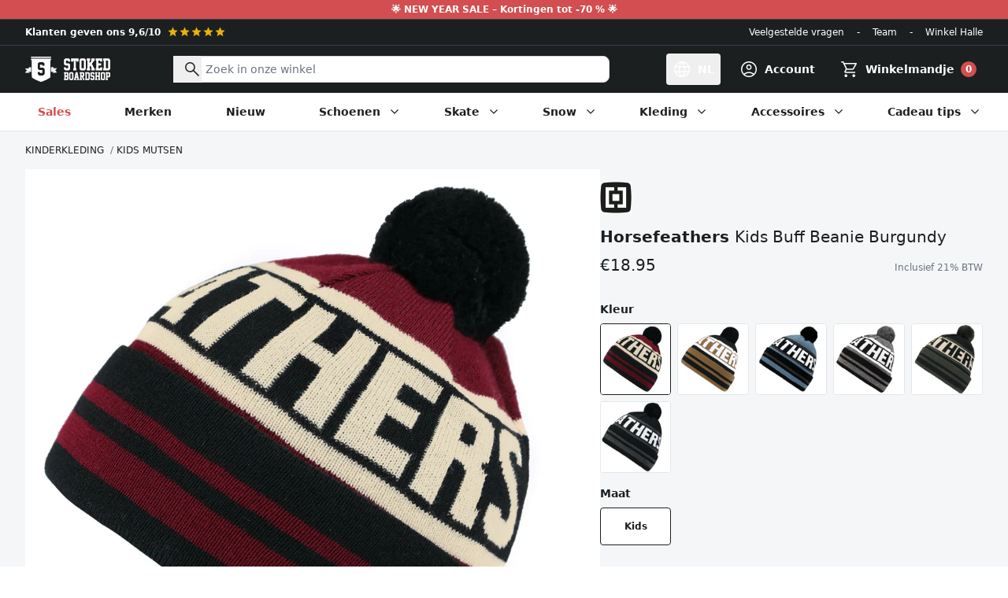

--- FILE ---
content_type: text/html; charset=utf-8
request_url: https://www.stokedboardshop.be/products/kids-buff-beanie-burgundy
body_size: 201028
content:
<!doctype html>
<html class="no-js" lang="nl">
  <head>
    <meta charset="utf-8">
    <meta http-equiv="X-UA-Compatible" content="IE=edge">
    <meta name="viewport" content="width=device-width,initial-scale=1">
    <meta name="theme-color" content="#1E1E1E"><link rel="canonical" href="https://www.stokedboardshop.be/products/kids-buff-beanie-burgundy"><link rel="icon" type="image/png" href="//www.stokedboardshop.be/cdn/shop/files/favicon_659e5a59-abe0-4185-aa0c-1abeb78a67fd.png?crop=center&height=32&v=1699002516&width=32"><title>Horsefeathers
Kids Buff Beanie Burgundy
&ndash; Stoked Boardshop</title><meta name="description" content="De Horsefeathers Kids Buff Beanie Burgundy is het ideale snowboard accessoire om je warm te houden in de bergen. Eigenschappen: Materiaal: 100% acryl">

<meta property="og:site_name" content="Stoked Boardshop">
<meta property="og:url" content="https://www.stokedboardshop.be/products/kids-buff-beanie-burgundy">
<meta property="og:title" content="Kids Buff Beanie Burgundy">
<meta property="og:type" content="product">
<meta property="og:description" content="De Horsefeathers Kids Buff Beanie Burgundy is het ideale snowboard accessoire om je warm te houden in de bergen. Eigenschappen: Materiaal: 100% acryl"><meta property="og:image" content="http://www.stokedboardshop.be/cdn/shop/products/Horsefeathers-Kids-Buff-Beanie-Burgundy.png?v=1661959401">
  <meta property="og:image:secure_url" content="https://www.stokedboardshop.be/cdn/shop/products/Horsefeathers-Kids-Buff-Beanie-Burgundy.png?v=1661959401">
  <meta property="og:image:width" content="1062">
  <meta property="og:image:height" content="1062"><meta property="og:price:amount" content="18.95">
  <meta property="og:price:currency" content="EUR"><meta name="twitter:card" content="summary_large_image">
<meta name="twitter:title" content="Kids Buff Beanie Burgundy">
<meta name="twitter:description" content="De Horsefeathers Kids Buff Beanie Burgundy is het ideale snowboard accessoire om je warm te houden in de bergen. Eigenschappen: Materiaal: 100% acryl">




  <link href="//www.stokedboardshop.be/cdn/shop/t/109/assets/theme.5nzLxAzB.min.css" rel="stylesheet" type="text/css" media="all" />




  <script src="//www.stokedboardshop.be/cdn/shop/t/109/assets/theme.P5hwCj8b.min.js" type="module" crossorigin="anonymous"></script>
  <link rel="modulepreload" href="//www.stokedboardshop.be/cdn/shop/t/109/assets/modulepreload-polyfill.B5Qt9EMX.min.js" crossorigin="anonymous">

<script>
      document.documentElement.className = document.documentElement.className.replace('no-js', '');

      window.routes = {
        cart_add_url: '/cart/add',
        cart_change_url: '/cart/change',
        cart_update_url: '/cart/update',
        cart_url: '/cart',
        predictive_search_url: '/search/suggest'
      };

      window.theme = {
        strings: {
          addToCart: "In winkelmandje",
          soldOut: "Uitverkocht",
          unavailable: "Niet beschikbaar",
          preorder: "Preorder",
          all_results: "Toon alle resultaten",
          no_results: "Geen resultaten",
          reviewReply: "Antwoord van het Stoked team:",
          reviewSuccess: "Bedankt voor je review!",
          free_griptape: "Gratis bij Stoked decks!",
          remove: "Verwijder",
          cart_empty: "Je winkelmandje is nog leeg.",
          product_not_available: "Dit product is niet meer beschikbaar of het laatste stuk zit reeds in je winkelmandje",
          error: "Er is een fout opgetreden. Probeer het opnieuw of neem contact op."
        },
        moneyFormat: "€{{amount}}"
      };
    </script>

    <script type="text/javascript">
      CRISP_RUNTIME_CONFIG = {locale : "nl"};
    </script>

    <meta name="google-site-verification" content="Ox4VDnpm6e7-s8oQCUJfAN41KgOQd5bQlyFbsVFMZPE">
    <meta name="google-site-verification" content="N4w6V5utcvSf9hjHijWlWslLmapFADh1fP_mcXvKius">
    <meta name="google-site-verification" content="E6h96HzKML6tfctum2xJAqnRfaqoUYuF1IEju4uX50Y">

    <script>window.performance && window.performance.mark && window.performance.mark('shopify.content_for_header.start');</script><meta id="shopify-digital-wallet" name="shopify-digital-wallet" content="/1040642/digital_wallets/dialog">
<meta name="shopify-checkout-api-token" content="4f069394a79134026d106b8fcb7d31a2">
<meta id="in-context-paypal-metadata" data-shop-id="1040642" data-venmo-supported="false" data-environment="production" data-locale="nl_NL" data-paypal-v4="true" data-currency="EUR">
<link rel="alternate" hreflang="x-default" href="https://www.stokedboardshop.be/products/kids-buff-beanie-burgundy">
<link rel="alternate" hreflang="nl" href="https://www.stokedboardshop.be/products/kids-buff-beanie-burgundy">
<link rel="alternate" hreflang="fr" href="https://www.stokedboardshop.be/fr/products/kids-buff-beanie-burgundy">
<link rel="alternate" hreflang="en" href="https://www.stokedboardshop.be/en/products/kids-buff-beanie-burgundy">
<link rel="alternate" hreflang="de-AT" href="https://www.stokedboardshop.at/products/kids-buff-beanie-burgundy">
<link rel="alternate" hreflang="fr-FR" href="https://www.stokedboardshop.fr/products/kids-buff-beanie-burgundy">
<link rel="alternate" hreflang="de-DE" href="https://www.stokedboardshop.de/products/kids-buff-beanie-burgundy">
<link rel="alternate" hreflang="en-BG" href="https://www.stokedboardshop.com/products/kids-buff-beanie-burgundy">
<link rel="alternate" hreflang="en-CZ" href="https://www.stokedboardshop.com/products/kids-buff-beanie-burgundy">
<link rel="alternate" hreflang="en-DK" href="https://www.stokedboardshop.com/products/kids-buff-beanie-burgundy">
<link rel="alternate" hreflang="en-EE" href="https://www.stokedboardshop.com/products/kids-buff-beanie-burgundy">
<link rel="alternate" hreflang="en-ES" href="https://www.stokedboardshop.com/products/kids-buff-beanie-burgundy">
<link rel="alternate" hreflang="en-FI" href="https://www.stokedboardshop.com/products/kids-buff-beanie-burgundy">
<link rel="alternate" hreflang="en-GR" href="https://www.stokedboardshop.com/products/kids-buff-beanie-burgundy">
<link rel="alternate" hreflang="en-HR" href="https://www.stokedboardshop.com/products/kids-buff-beanie-burgundy">
<link rel="alternate" hreflang="en-HU" href="https://www.stokedboardshop.com/products/kids-buff-beanie-burgundy">
<link rel="alternate" hreflang="en-IE" href="https://www.stokedboardshop.com/products/kids-buff-beanie-burgundy">
<link rel="alternate" hreflang="en-IS" href="https://www.stokedboardshop.com/products/kids-buff-beanie-burgundy">
<link rel="alternate" hreflang="en-IT" href="https://www.stokedboardshop.com/products/kids-buff-beanie-burgundy">
<link rel="alternate" hreflang="en-LT" href="https://www.stokedboardshop.com/products/kids-buff-beanie-burgundy">
<link rel="alternate" hreflang="en-LU" href="https://www.stokedboardshop.com/products/kids-buff-beanie-burgundy">
<link rel="alternate" hreflang="en-LV" href="https://www.stokedboardshop.com/products/kids-buff-beanie-burgundy">
<link rel="alternate" hreflang="en-PL" href="https://www.stokedboardshop.com/products/kids-buff-beanie-burgundy">
<link rel="alternate" hreflang="en-PT" href="https://www.stokedboardshop.com/products/kids-buff-beanie-burgundy">
<link rel="alternate" hreflang="en-RO" href="https://www.stokedboardshop.com/products/kids-buff-beanie-burgundy">
<link rel="alternate" hreflang="en-SE" href="https://www.stokedboardshop.com/products/kids-buff-beanie-burgundy">
<link rel="alternate" hreflang="en-SI" href="https://www.stokedboardshop.com/products/kids-buff-beanie-burgundy">
<link rel="alternate" hreflang="en-SK" href="https://www.stokedboardshop.com/products/kids-buff-beanie-burgundy">
<link rel="alternate" hreflang="en-US" href="https://www.stokedboardshop.com/products/kids-buff-beanie-burgundy">
<link rel="alternate" hreflang="nl-NL" href="https://www.stokedboardshop.nl/products/kids-buff-beanie-burgundy">
<link rel="alternate" type="application/json+oembed" href="https://www.stokedboardshop.be/products/kids-buff-beanie-burgundy.oembed">
<script async="async" src="/checkouts/internal/preloads.js?locale=nl-BE"></script>
<link rel="preconnect" href="https://shop.app" crossorigin="anonymous">
<script async="async" src="https://shop.app/checkouts/internal/preloads.js?locale=nl-BE&shop_id=1040642" crossorigin="anonymous"></script>
<script id="apple-pay-shop-capabilities" type="application/json">{"shopId":1040642,"countryCode":"BE","currencyCode":"EUR","merchantCapabilities":["supports3DS"],"merchantId":"gid:\/\/shopify\/Shop\/1040642","merchantName":"Stoked Boardshop","requiredBillingContactFields":["postalAddress","email"],"requiredShippingContactFields":["postalAddress","email"],"shippingType":"shipping","supportedNetworks":["visa","maestro","masterCard","amex"],"total":{"type":"pending","label":"Stoked Boardshop","amount":"1.00"},"shopifyPaymentsEnabled":true,"supportsSubscriptions":true}</script>
<script id="shopify-features" type="application/json">{"accessToken":"4f069394a79134026d106b8fcb7d31a2","betas":["rich-media-storefront-analytics"],"domain":"www.stokedboardshop.be","predictiveSearch":true,"shopId":1040642,"locale":"nl"}</script>
<script>var Shopify = Shopify || {};
Shopify.shop = "stokedboardshop.myshopify.com";
Shopify.locale = "nl";
Shopify.currency = {"active":"EUR","rate":"1.0"};
Shopify.country = "BE";
Shopify.theme = {"name":"stokedboardshop\/master","id":154850558297,"schema_name":"Stoked Boardshop","schema_version":"4.4.0","theme_store_id":null,"role":"main"};
Shopify.theme.handle = "null";
Shopify.theme.style = {"id":null,"handle":null};
Shopify.cdnHost = "www.stokedboardshop.be/cdn";
Shopify.routes = Shopify.routes || {};
Shopify.routes.root = "/";</script>
<script type="module">!function(o){(o.Shopify=o.Shopify||{}).modules=!0}(window);</script>
<script>!function(o){function n(){var o=[];function n(){o.push(Array.prototype.slice.apply(arguments))}return n.q=o,n}var t=o.Shopify=o.Shopify||{};t.loadFeatures=n(),t.autoloadFeatures=n()}(window);</script>
<script>
  window.ShopifyPay = window.ShopifyPay || {};
  window.ShopifyPay.apiHost = "shop.app\/pay";
  window.ShopifyPay.redirectState = null;
</script>
<script id="shop-js-analytics" type="application/json">{"pageType":"product"}</script>
<script defer="defer" async type="module" src="//www.stokedboardshop.be/cdn/shopifycloud/shop-js/modules/v2/client.init-shop-cart-sync_CwGft62q.nl.esm.js"></script>
<script defer="defer" async type="module" src="//www.stokedboardshop.be/cdn/shopifycloud/shop-js/modules/v2/chunk.common_BAeYDmFP.esm.js"></script>
<script defer="defer" async type="module" src="//www.stokedboardshop.be/cdn/shopifycloud/shop-js/modules/v2/chunk.modal_B9qqLDBC.esm.js"></script>
<script type="module">
  await import("//www.stokedboardshop.be/cdn/shopifycloud/shop-js/modules/v2/client.init-shop-cart-sync_CwGft62q.nl.esm.js");
await import("//www.stokedboardshop.be/cdn/shopifycloud/shop-js/modules/v2/chunk.common_BAeYDmFP.esm.js");
await import("//www.stokedboardshop.be/cdn/shopifycloud/shop-js/modules/v2/chunk.modal_B9qqLDBC.esm.js");

  window.Shopify.SignInWithShop?.initShopCartSync?.({"fedCMEnabled":true,"windoidEnabled":true});

</script>
<script>
  window.Shopify = window.Shopify || {};
  if (!window.Shopify.featureAssets) window.Shopify.featureAssets = {};
  window.Shopify.featureAssets['shop-js'] = {"shop-cart-sync":["modules/v2/client.shop-cart-sync_DYxNzuQz.nl.esm.js","modules/v2/chunk.common_BAeYDmFP.esm.js","modules/v2/chunk.modal_B9qqLDBC.esm.js"],"init-fed-cm":["modules/v2/client.init-fed-cm_CjDsDcAw.nl.esm.js","modules/v2/chunk.common_BAeYDmFP.esm.js","modules/v2/chunk.modal_B9qqLDBC.esm.js"],"shop-cash-offers":["modules/v2/client.shop-cash-offers_ClkbB2SN.nl.esm.js","modules/v2/chunk.common_BAeYDmFP.esm.js","modules/v2/chunk.modal_B9qqLDBC.esm.js"],"shop-login-button":["modules/v2/client.shop-login-button_WLp3fA_k.nl.esm.js","modules/v2/chunk.common_BAeYDmFP.esm.js","modules/v2/chunk.modal_B9qqLDBC.esm.js"],"pay-button":["modules/v2/client.pay-button_CMzcDx7A.nl.esm.js","modules/v2/chunk.common_BAeYDmFP.esm.js","modules/v2/chunk.modal_B9qqLDBC.esm.js"],"shop-button":["modules/v2/client.shop-button_C5HrfeZa.nl.esm.js","modules/v2/chunk.common_BAeYDmFP.esm.js","modules/v2/chunk.modal_B9qqLDBC.esm.js"],"avatar":["modules/v2/client.avatar_BTnouDA3.nl.esm.js"],"init-windoid":["modules/v2/client.init-windoid_BPUgzmVN.nl.esm.js","modules/v2/chunk.common_BAeYDmFP.esm.js","modules/v2/chunk.modal_B9qqLDBC.esm.js"],"init-shop-for-new-customer-accounts":["modules/v2/client.init-shop-for-new-customer-accounts_C_53TFWp.nl.esm.js","modules/v2/client.shop-login-button_WLp3fA_k.nl.esm.js","modules/v2/chunk.common_BAeYDmFP.esm.js","modules/v2/chunk.modal_B9qqLDBC.esm.js"],"init-shop-email-lookup-coordinator":["modules/v2/client.init-shop-email-lookup-coordinator_BuZJWlrC.nl.esm.js","modules/v2/chunk.common_BAeYDmFP.esm.js","modules/v2/chunk.modal_B9qqLDBC.esm.js"],"init-shop-cart-sync":["modules/v2/client.init-shop-cart-sync_CwGft62q.nl.esm.js","modules/v2/chunk.common_BAeYDmFP.esm.js","modules/v2/chunk.modal_B9qqLDBC.esm.js"],"shop-toast-manager":["modules/v2/client.shop-toast-manager_3XRE_uEZ.nl.esm.js","modules/v2/chunk.common_BAeYDmFP.esm.js","modules/v2/chunk.modal_B9qqLDBC.esm.js"],"init-customer-accounts":["modules/v2/client.init-customer-accounts_DmSKRkZb.nl.esm.js","modules/v2/client.shop-login-button_WLp3fA_k.nl.esm.js","modules/v2/chunk.common_BAeYDmFP.esm.js","modules/v2/chunk.modal_B9qqLDBC.esm.js"],"init-customer-accounts-sign-up":["modules/v2/client.init-customer-accounts-sign-up_CeYkBAph.nl.esm.js","modules/v2/client.shop-login-button_WLp3fA_k.nl.esm.js","modules/v2/chunk.common_BAeYDmFP.esm.js","modules/v2/chunk.modal_B9qqLDBC.esm.js"],"shop-follow-button":["modules/v2/client.shop-follow-button_EFIbvYjS.nl.esm.js","modules/v2/chunk.common_BAeYDmFP.esm.js","modules/v2/chunk.modal_B9qqLDBC.esm.js"],"checkout-modal":["modules/v2/client.checkout-modal_D8HUqXhX.nl.esm.js","modules/v2/chunk.common_BAeYDmFP.esm.js","modules/v2/chunk.modal_B9qqLDBC.esm.js"],"shop-login":["modules/v2/client.shop-login_BUSqPzuV.nl.esm.js","modules/v2/chunk.common_BAeYDmFP.esm.js","modules/v2/chunk.modal_B9qqLDBC.esm.js"],"lead-capture":["modules/v2/client.lead-capture_CFcRSnZi.nl.esm.js","modules/v2/chunk.common_BAeYDmFP.esm.js","modules/v2/chunk.modal_B9qqLDBC.esm.js"],"payment-terms":["modules/v2/client.payment-terms_DBKgFsWx.nl.esm.js","modules/v2/chunk.common_BAeYDmFP.esm.js","modules/v2/chunk.modal_B9qqLDBC.esm.js"]};
</script>
<script>(function() {
  var isLoaded = false;
  function asyncLoad() {
    if (isLoaded) return;
    isLoaded = true;
    var urls = ["https:\/\/plugins.crisp.chat\/urn:crisp.im:shopify:0\/website\/468cbf36-1020-41a6-bc96-0949b2642840\/load\/crisp?shop=stokedboardshop.myshopify.com","https:\/\/plugins.crisp.chat\/urn:crisp.im:shopify:0\/assets\/scripts\/crisp-shopify.js?shop=stokedboardshop.myshopify.com","https:\/\/pixel.appsrobots.com\/pixel\/v1.js?shop=stokedboardshop.myshopify.com"];
    for (var i = 0; i < urls.length; i++) {
      var s = document.createElement('script');
      s.type = 'text/javascript';
      s.async = true;
      s.src = urls[i];
      var x = document.getElementsByTagName('script')[0];
      x.parentNode.insertBefore(s, x);
    }
  };
  if(window.attachEvent) {
    window.attachEvent('onload', asyncLoad);
  } else {
    window.addEventListener('load', asyncLoad, false);
  }
})();</script>
<script id="__st">var __st={"a":1040642,"offset":3600,"reqid":"e983ba3f-ee01-4ef7-8f3e-ba89bd14f406-1769184010","pageurl":"www.stokedboardshop.be\/products\/kids-buff-beanie-burgundy","u":"1805cff74190","p":"product","rtyp":"product","rid":7477489959066};</script>
<script>window.ShopifyPaypalV4VisibilityTracking = true;</script>
<script id="captcha-bootstrap">!function(){'use strict';const t='contact',e='account',n='new_comment',o=[[t,t],['blogs',n],['comments',n],[t,'customer']],c=[[e,'customer_login'],[e,'guest_login'],[e,'recover_customer_password'],[e,'create_customer']],r=t=>t.map((([t,e])=>`form[action*='/${t}']:not([data-nocaptcha='true']) input[name='form_type'][value='${e}']`)).join(','),a=t=>()=>t?[...document.querySelectorAll(t)].map((t=>t.form)):[];function s(){const t=[...o],e=r(t);return a(e)}const i='password',u='form_key',d=['recaptcha-v3-token','g-recaptcha-response','h-captcha-response',i],f=()=>{try{return window.sessionStorage}catch{return}},m='__shopify_v',_=t=>t.elements[u];function p(t,e,n=!1){try{const o=window.sessionStorage,c=JSON.parse(o.getItem(e)),{data:r}=function(t){const{data:e,action:n}=t;return t[m]||n?{data:e,action:n}:{data:t,action:n}}(c);for(const[e,n]of Object.entries(r))t.elements[e]&&(t.elements[e].value=n);n&&o.removeItem(e)}catch(o){console.error('form repopulation failed',{error:o})}}const l='form_type',E='cptcha';function T(t){t.dataset[E]=!0}const w=window,h=w.document,L='Shopify',v='ce_forms',y='captcha';let A=!1;((t,e)=>{const n=(g='f06e6c50-85a8-45c8-87d0-21a2b65856fe',I='https://cdn.shopify.com/shopifycloud/storefront-forms-hcaptcha/ce_storefront_forms_captcha_hcaptcha.v1.5.2.iife.js',D={infoText:'Beschermd door hCaptcha',privacyText:'Privacy',termsText:'Voorwaarden'},(t,e,n)=>{const o=w[L][v],c=o.bindForm;if(c)return c(t,g,e,D).then(n);var r;o.q.push([[t,g,e,D],n]),r=I,A||(h.body.append(Object.assign(h.createElement('script'),{id:'captcha-provider',async:!0,src:r})),A=!0)});var g,I,D;w[L]=w[L]||{},w[L][v]=w[L][v]||{},w[L][v].q=[],w[L][y]=w[L][y]||{},w[L][y].protect=function(t,e){n(t,void 0,e),T(t)},Object.freeze(w[L][y]),function(t,e,n,w,h,L){const[v,y,A,g]=function(t,e,n){const i=e?o:[],u=t?c:[],d=[...i,...u],f=r(d),m=r(i),_=r(d.filter((([t,e])=>n.includes(e))));return[a(f),a(m),a(_),s()]}(w,h,L),I=t=>{const e=t.target;return e instanceof HTMLFormElement?e:e&&e.form},D=t=>v().includes(t);t.addEventListener('submit',(t=>{const e=I(t);if(!e)return;const n=D(e)&&!e.dataset.hcaptchaBound&&!e.dataset.recaptchaBound,o=_(e),c=g().includes(e)&&(!o||!o.value);(n||c)&&t.preventDefault(),c&&!n&&(function(t){try{if(!f())return;!function(t){const e=f();if(!e)return;const n=_(t);if(!n)return;const o=n.value;o&&e.removeItem(o)}(t);const e=Array.from(Array(32),(()=>Math.random().toString(36)[2])).join('');!function(t,e){_(t)||t.append(Object.assign(document.createElement('input'),{type:'hidden',name:u})),t.elements[u].value=e}(t,e),function(t,e){const n=f();if(!n)return;const o=[...t.querySelectorAll(`input[type='${i}']`)].map((({name:t})=>t)),c=[...d,...o],r={};for(const[a,s]of new FormData(t).entries())c.includes(a)||(r[a]=s);n.setItem(e,JSON.stringify({[m]:1,action:t.action,data:r}))}(t,e)}catch(e){console.error('failed to persist form',e)}}(e),e.submit())}));const S=(t,e)=>{t&&!t.dataset[E]&&(n(t,e.some((e=>e===t))),T(t))};for(const o of['focusin','change'])t.addEventListener(o,(t=>{const e=I(t);D(e)&&S(e,y())}));const B=e.get('form_key'),M=e.get(l),P=B&&M;t.addEventListener('DOMContentLoaded',(()=>{const t=y();if(P)for(const e of t)e.elements[l].value===M&&p(e,B);[...new Set([...A(),...v().filter((t=>'true'===t.dataset.shopifyCaptcha))])].forEach((e=>S(e,t)))}))}(h,new URLSearchParams(w.location.search),n,t,e,['guest_login'])})(!0,!0)}();</script>
<script integrity="sha256-4kQ18oKyAcykRKYeNunJcIwy7WH5gtpwJnB7kiuLZ1E=" data-source-attribution="shopify.loadfeatures" defer="defer" src="//www.stokedboardshop.be/cdn/shopifycloud/storefront/assets/storefront/load_feature-a0a9edcb.js" crossorigin="anonymous"></script>
<script crossorigin="anonymous" defer="defer" src="//www.stokedboardshop.be/cdn/shopifycloud/storefront/assets/shopify_pay/storefront-65b4c6d7.js?v=20250812"></script>
<script data-source-attribution="shopify.dynamic_checkout.dynamic.init">var Shopify=Shopify||{};Shopify.PaymentButton=Shopify.PaymentButton||{isStorefrontPortableWallets:!0,init:function(){window.Shopify.PaymentButton.init=function(){};var t=document.createElement("script");t.src="https://www.stokedboardshop.be/cdn/shopifycloud/portable-wallets/latest/portable-wallets.nl.js",t.type="module",document.head.appendChild(t)}};
</script>
<script data-source-attribution="shopify.dynamic_checkout.buyer_consent">
  function portableWalletsHideBuyerConsent(e){var t=document.getElementById("shopify-buyer-consent"),n=document.getElementById("shopify-subscription-policy-button");t&&n&&(t.classList.add("hidden"),t.setAttribute("aria-hidden","true"),n.removeEventListener("click",e))}function portableWalletsShowBuyerConsent(e){var t=document.getElementById("shopify-buyer-consent"),n=document.getElementById("shopify-subscription-policy-button");t&&n&&(t.classList.remove("hidden"),t.removeAttribute("aria-hidden"),n.addEventListener("click",e))}window.Shopify?.PaymentButton&&(window.Shopify.PaymentButton.hideBuyerConsent=portableWalletsHideBuyerConsent,window.Shopify.PaymentButton.showBuyerConsent=portableWalletsShowBuyerConsent);
</script>
<script data-source-attribution="shopify.dynamic_checkout.cart.bootstrap">document.addEventListener("DOMContentLoaded",(function(){function t(){return document.querySelector("shopify-accelerated-checkout-cart, shopify-accelerated-checkout")}if(t())Shopify.PaymentButton.init();else{new MutationObserver((function(e,n){t()&&(Shopify.PaymentButton.init(),n.disconnect())})).observe(document.body,{childList:!0,subtree:!0})}}));
</script>
<script id='scb4127' type='text/javascript' async='' src='https://www.stokedboardshop.be/cdn/shopifycloud/privacy-banner/storefront-banner.js'></script><link id="shopify-accelerated-checkout-styles" rel="stylesheet" media="screen" href="https://www.stokedboardshop.be/cdn/shopifycloud/portable-wallets/latest/accelerated-checkout-backwards-compat.css" crossorigin="anonymous">
<style id="shopify-accelerated-checkout-cart">
        #shopify-buyer-consent {
  margin-top: 1em;
  display: inline-block;
  width: 100%;
}

#shopify-buyer-consent.hidden {
  display: none;
}

#shopify-subscription-policy-button {
  background: none;
  border: none;
  padding: 0;
  text-decoration: underline;
  font-size: inherit;
  cursor: pointer;
}

#shopify-subscription-policy-button::before {
  box-shadow: none;
}

      </style>

<script>window.performance && window.performance.mark && window.performance.mark('shopify.content_for_header.end');</script>
  <!-- BEGIN app block: shopify://apps/judge-me-reviews/blocks/judgeme_core/61ccd3b1-a9f2-4160-9fe9-4fec8413e5d8 --><!-- Start of Judge.me Core -->






<link rel="dns-prefetch" href="https://cdn2.judge.me/cdn/widget_frontend">
<link rel="dns-prefetch" href="https://cdn.judge.me">
<link rel="dns-prefetch" href="https://cdn1.judge.me">
<link rel="dns-prefetch" href="https://api.judge.me">

<script data-cfasync='false' class='jdgm-settings-script'>window.jdgmSettings={"pagination":5,"disable_web_reviews":false,"badge_no_review_text":"Geen beoordelingen","badge_n_reviews_text":"{{ n }} beoordeling/beoordelingen","badge_star_color":"#FACC15","hide_badge_preview_if_no_reviews":false,"badge_hide_text":false,"enforce_center_preview_badge":false,"widget_title":"Klantbeoordelingen","widget_open_form_text":"Schrijf een beoordeling","widget_close_form_text":"Beoordeling annuleren","widget_refresh_page_text":"Pagina vernieuwen","widget_summary_text":"Gebaseerd op {{ number_of_reviews }} beoordeling/beoordelingen","widget_no_review_text":"Wees de eerste om een beoordeling te schrijven","widget_name_field_text":"Weergavenaam","widget_verified_name_field_text":"Geverifieerde naam (openbaar)","widget_name_placeholder_text":"Weergavenaam","widget_required_field_error_text":"Dit veld is verplicht.","widget_email_field_text":"E-mailadres","widget_verified_email_field_text":"Geverifieerde e-mail (privé, kan niet worden bewerkt)","widget_email_placeholder_text":"Je e-mailadres","widget_email_field_error_text":"Voer een geldig e-mailadres in.","widget_rating_field_text":"Beoordeling","widget_review_title_field_text":"Titel beoordeling","widget_review_title_placeholder_text":"Geef je beoordeling een titel","widget_review_body_field_text":"Beoordeling inhoud","widget_review_body_placeholder_text":"Begin hier met schrijven...","widget_pictures_field_text":"Foto/Video (optioneel)","widget_submit_review_text":"Beoordeling indienen","widget_submit_verified_review_text":"Geverifieerde beoordeling indienen","widget_submit_success_msg_with_auto_publish":"Dank je wel! Vernieuw de pagina over een paar momenten om je beoordeling te zien. Je kunt je beoordeling verwijderen of bewerken door in te loggen bij \u003ca href='https://judge.me/login' target='_blank' rel='nofollow noopener'\u003eJudge.me\u003c/a\u003e","widget_submit_success_msg_no_auto_publish":"Dank je wel! Je beoordeling wordt gepubliceerd zodra deze is goedgekeurd door de winkelbeheerder. Je kunt je beoordeling verwijderen of bewerken door in te loggen bij \u003ca href='https://judge.me/login' target='_blank' rel='nofollow noopener'\u003eJudge.me\u003c/a\u003e","widget_show_default_reviews_out_of_total_text":"{{ n_reviews_shown }} van de {{ n_reviews }} beoordelingen worden getoond.","widget_show_all_link_text":"Toon alles","widget_show_less_link_text":"Toon minder","widget_author_said_text":"{{ reviewer_name }} zei:","widget_days_text":"{{ n }} dagen geleden","widget_weeks_text":"{{ n }} week/weken geleden","widget_months_text":"{{ n }} maand/maanden geleden","widget_years_text":"{{ n }} jaar/jaren geleden","widget_yesterday_text":"Gisteren","widget_today_text":"Vandaag","widget_replied_text":"\u003e\u003e {{ shop_name }} antwoordde:","widget_read_more_text":"Lees meer","widget_reviewer_name_as_initial":"last_initial","widget_rating_filter_color":"#FACC15","widget_rating_filter_see_all_text":"Bekijk alle beoordelingen","widget_sorting_most_recent_text":"Meest recent","widget_sorting_highest_rating_text":"Hoogste beoordeling","widget_sorting_lowest_rating_text":"Laagste beoordeling","widget_sorting_with_pictures_text":"Alleen foto's","widget_sorting_most_helpful_text":"Meest nuttig","widget_open_question_form_text":"Stel een vraag","widget_reviews_subtab_text":"Beoordelingen","widget_questions_subtab_text":"Vragen","widget_question_label_text":"Vraag","widget_answer_label_text":"Antwoord","widget_question_placeholder_text":"Schrijf hier je vraag","widget_submit_question_text":"Vraag indienen","widget_question_submit_success_text":"Bedankt voor je vraag! We zullen je op de hoogte stellen zodra deze is beantwoord.","widget_star_color":"#FACC15","verified_badge_text":"Geverifieerd","verified_badge_bg_color":"#22C55E","verified_badge_text_color":"#fff","verified_badge_placement":"left-of-reviewer-name","widget_review_max_height":"","widget_hide_border":false,"widget_social_share":false,"widget_thumb":true,"widget_review_location_show":true,"widget_location_format":"","all_reviews_include_out_of_store_products":true,"all_reviews_out_of_store_text":"(buiten de winkel)","all_reviews_pagination":100,"all_reviews_product_name_prefix_text":"over","enable_review_pictures":true,"enable_question_anwser":false,"widget_theme":"default","review_date_format":"dd/mm/yyyy","default_sort_method":"most-recent","widget_product_reviews_subtab_text":"Productbeoordelingen","widget_shop_reviews_subtab_text":"Winkelbeoordelingen","widget_other_products_reviews_text":"Beoordelingen voor andere producten","widget_store_reviews_subtab_text":"Winkelbeoordelingen","widget_no_store_reviews_text":"Deze winkel heeft nog geen beoordelingen","widget_web_restriction_product_reviews_text":"Dit product heeft nog geen beoordelingen","widget_no_items_text":"Geen items gevonden","widget_show_more_text":"Toon meer","widget_write_a_store_review_text":"Schrijf een winkelbeoordeling","widget_other_languages_heading":"Beoordelingen in andere talen","widget_translate_review_text":"Vertaal beoordeling naar {{ language }}","widget_translating_review_text":"Bezig met vertalen...","widget_show_original_translation_text":"Toon origineel ({{ language }})","widget_translate_review_failed_text":"Beoordeling kon niet worden vertaald.","widget_translate_review_retry_text":"Opnieuw proberen","widget_translate_review_try_again_later_text":"Probeer het later opnieuw","show_product_url_for_grouped_product":false,"widget_sorting_pictures_first_text":"Foto's eerst","show_pictures_on_all_rev_page_mobile":false,"show_pictures_on_all_rev_page_desktop":false,"floating_tab_hide_mobile_install_preference":false,"floating_tab_button_name":"★ Beoordelingen","floating_tab_title":"Laat klanten voor ons spreken","floating_tab_button_color":"","floating_tab_button_background_color":"","floating_tab_url":"","floating_tab_url_enabled":false,"floating_tab_tab_style":"text","all_reviews_text_badge_text":"Klanten beoordelen ons met {{ shop.metafields.judgeme.all_reviews_rating | round: 1 }}/5 op basis van {{ shop.metafields.judgeme.all_reviews_count }} beoordelingen.","all_reviews_text_badge_text_branded_style":"{{ shop.metafields.judgeme.all_reviews_rating | round: 1 }} van de 5 sterren op basis van {{ shop.metafields.judgeme.all_reviews_count }} beoordelingen","is_all_reviews_text_badge_a_link":false,"show_stars_for_all_reviews_text_badge":false,"all_reviews_text_badge_url":"","all_reviews_text_style":"text","all_reviews_text_color_style":"judgeme_brand_color","all_reviews_text_color":"#108474","all_reviews_text_show_jm_brand":true,"featured_carousel_show_header":true,"featured_carousel_title":"Laat klanten voor ons spreken","testimonials_carousel_title":"Klanten beoordelen ons","videos_carousel_title":"Echte klantervaringen","cards_carousel_title":"Klanten beoordelen ons","featured_carousel_count_text":"uit {{ n }} beoordelingen","featured_carousel_add_link_to_all_reviews_page":false,"featured_carousel_url":"","featured_carousel_show_images":true,"featured_carousel_autoslide_interval":5,"featured_carousel_arrows_on_the_sides":false,"featured_carousel_height":250,"featured_carousel_width":80,"featured_carousel_image_size":0,"featured_carousel_image_height":250,"featured_carousel_arrow_color":"#eeeeee","verified_count_badge_style":"vintage","verified_count_badge_orientation":"horizontal","verified_count_badge_color_style":"judgeme_brand_color","verified_count_badge_color":"#108474","is_verified_count_badge_a_link":false,"verified_count_badge_url":"","verified_count_badge_show_jm_brand":true,"widget_rating_preset_default":5,"widget_first_sub_tab":"product-reviews","widget_show_histogram":true,"widget_histogram_use_custom_color":true,"widget_pagination_use_custom_color":true,"widget_star_use_custom_color":false,"widget_verified_badge_use_custom_color":false,"widget_write_review_use_custom_color":false,"picture_reminder_submit_button":"Upload Pictures","enable_review_videos":true,"mute_video_by_default":true,"widget_sorting_videos_first_text":"Video's eerst","widget_review_pending_text":"In afwachting","featured_carousel_items_for_large_screen":3,"social_share_options_order":"Facebook,Twitter","remove_microdata_snippet":false,"disable_json_ld":false,"enable_json_ld_products":false,"preview_badge_show_question_text":false,"preview_badge_no_question_text":"Geen vragen","preview_badge_n_question_text":"{{ number_of_questions }} vraag/vragen","qa_badge_show_icon":false,"qa_badge_position":"same-row","remove_judgeme_branding":true,"widget_add_search_bar":false,"widget_search_bar_placeholder":"Zoeken","widget_sorting_verified_only_text":"Alleen geverifieerd","featured_carousel_theme":"default","featured_carousel_show_rating":true,"featured_carousel_show_title":true,"featured_carousel_show_body":true,"featured_carousel_show_date":false,"featured_carousel_show_reviewer":true,"featured_carousel_show_product":false,"featured_carousel_header_background_color":"#108474","featured_carousel_header_text_color":"#ffffff","featured_carousel_name_product_separator":"reviewed","featured_carousel_full_star_background":"#108474","featured_carousel_empty_star_background":"#dadada","featured_carousel_vertical_theme_background":"#f9fafb","featured_carousel_verified_badge_enable":false,"featured_carousel_verified_badge_color":"#108474","featured_carousel_border_style":"round","featured_carousel_review_line_length_limit":3,"featured_carousel_more_reviews_button_text":"Meer beoordelingen lezen","featured_carousel_view_product_button_text":"Product bekijken","all_reviews_page_load_reviews_on":"scroll","all_reviews_page_load_more_text":"Meer beoordelingen laden","disable_fb_tab_reviews":false,"enable_ajax_cdn_cache":false,"widget_advanced_speed_features":5,"widget_public_name_text":"openbaar weergegeven als","default_reviewer_name":"John Smith","default_reviewer_name_has_non_latin":true,"widget_reviewer_anonymous":"Anoniem","medals_widget_title":"Judge.me Beoordelingsmedailles","medals_widget_background_color":"#f9fafb","medals_widget_position":"footer_all_pages","medals_widget_border_color":"#f9fafb","medals_widget_verified_text_position":"left","medals_widget_use_monochromatic_version":false,"medals_widget_elements_color":"#108474","show_reviewer_avatar":true,"widget_invalid_yt_video_url_error_text":"Geen YouTube video URL","widget_max_length_field_error_text":"Voer niet meer dan {0} tekens in.","widget_show_country_flag":false,"widget_show_collected_via_shop_app":true,"widget_verified_by_shop_badge_style":"light","widget_verified_by_shop_text":"Geverifieerd door winkel","widget_show_photo_gallery":true,"widget_load_with_code_splitting":true,"widget_ugc_install_preference":false,"widget_ugc_title":"Door ons gemaakt, door jou gedeeld","widget_ugc_subtitle":"Tag ons om je afbeelding op onze pagina te zien","widget_ugc_arrows_color":"#ffffff","widget_ugc_primary_button_text":"Nu kopen","widget_ugc_primary_button_background_color":"#108474","widget_ugc_primary_button_text_color":"#ffffff","widget_ugc_primary_button_border_width":"0","widget_ugc_primary_button_border_style":"none","widget_ugc_primary_button_border_color":"#108474","widget_ugc_primary_button_border_radius":"25","widget_ugc_secondary_button_text":"Meer laden","widget_ugc_secondary_button_background_color":"#ffffff","widget_ugc_secondary_button_text_color":"#108474","widget_ugc_secondary_button_border_width":"2","widget_ugc_secondary_button_border_style":"solid","widget_ugc_secondary_button_border_color":"#108474","widget_ugc_secondary_button_border_radius":"25","widget_ugc_reviews_button_text":"Beoordelingen bekijken","widget_ugc_reviews_button_background_color":"#ffffff","widget_ugc_reviews_button_text_color":"#108474","widget_ugc_reviews_button_border_width":"2","widget_ugc_reviews_button_border_style":"solid","widget_ugc_reviews_button_border_color":"#108474","widget_ugc_reviews_button_border_radius":"25","widget_ugc_reviews_button_link_to":"judgeme-reviews-page","widget_ugc_show_post_date":true,"widget_ugc_max_width":"800","widget_rating_metafield_value_type":true,"widget_primary_color":"#1C1F20","widget_enable_secondary_color":true,"widget_secondary_color":"#F4F6F8","widget_summary_average_rating_text":"{{ average_rating }} van de 5","widget_media_grid_title":"Klantfoto's \u0026 -video's","widget_media_grid_see_more_text":"Meer bekijken","widget_round_style":false,"widget_show_product_medals":true,"widget_verified_by_judgeme_text":"Geverifieerd door Judge.me","widget_show_store_medals":true,"widget_verified_by_judgeme_text_in_store_medals":"Geverifieerd door Judge.me","widget_media_field_exceed_quantity_message":"Sorry, we kunnen slechts {{ max_media }} voor één beoordeling accepteren.","widget_media_field_exceed_limit_message":"{{ file_name }} is te groot, selecteer een {{ media_type }} kleiner dan {{ size_limit }}MB.","widget_review_submitted_text":"Beoordeling ingediend!","widget_question_submitted_text":"Vraag ingediend!","widget_close_form_text_question":"Annuleren","widget_write_your_answer_here_text":"Schrijf je antwoord hier","widget_enabled_branded_link":true,"widget_show_collected_by_judgeme":false,"widget_reviewer_name_color":"#1C1F20","widget_write_review_text_color":"#fff","widget_write_review_bg_color":"#1C1F20","widget_collected_by_judgeme_text":"verzameld door Judge.me","widget_pagination_type":"load_more","widget_load_more_text":"Meer laden","widget_load_more_color":"#1C1F20","widget_full_review_text":"Volledige beoordeling","widget_read_more_reviews_text":"Meer beoordelingen lezen","widget_read_questions_text":"Vragen lezen","widget_questions_and_answers_text":"Vragen \u0026 antwoorden","widget_verified_by_text":"Geverifieerd door","widget_verified_text":"Geverifieerd","widget_number_of_reviews_text":"{{ number_of_reviews }} beoordelingen","widget_back_button_text":"Terug","widget_next_button_text":"Volgende","widget_custom_forms_filter_button":"Filters","custom_forms_style":"horizontal","widget_show_review_information":false,"how_reviews_are_collected":"Hoe worden beoordelingen verzameld?","widget_show_review_keywords":false,"widget_gdpr_statement":"Hoe we je gegevens gebruiken: We nemen alleen contact met je op over de beoordeling die je hebt achtergelaten, en alleen indien nodig. Door je beoordeling in te dienen, ga je akkoord met Judge.me's \u003ca href='https://judge.me/terms' target='_blank' rel='nofollow noopener'\u003evoorwaarden\u003c/a\u003e, \u003ca href='https://judge.me/privacy' target='_blank' rel='nofollow noopener'\u003eprivacy\u003c/a\u003e en \u003ca href='https://judge.me/content-policy' target='_blank' rel='nofollow noopener'\u003einhoud\u003c/a\u003e beleid.","widget_multilingual_sorting_enabled":false,"widget_translate_review_content_enabled":false,"widget_translate_review_content_method":"manual","popup_widget_review_selection":"automatically_with_pictures","popup_widget_round_border_style":true,"popup_widget_show_title":true,"popup_widget_show_body":true,"popup_widget_show_reviewer":false,"popup_widget_show_product":true,"popup_widget_show_pictures":true,"popup_widget_use_review_picture":true,"popup_widget_show_on_home_page":true,"popup_widget_show_on_product_page":true,"popup_widget_show_on_collection_page":true,"popup_widget_show_on_cart_page":true,"popup_widget_position":"bottom_left","popup_widget_first_review_delay":5,"popup_widget_duration":5,"popup_widget_interval":5,"popup_widget_review_count":5,"popup_widget_hide_on_mobile":true,"review_snippet_widget_round_border_style":true,"review_snippet_widget_card_color":"#FFFFFF","review_snippet_widget_slider_arrows_background_color":"#FFFFFF","review_snippet_widget_slider_arrows_color":"#000000","review_snippet_widget_star_color":"#108474","show_product_variant":false,"all_reviews_product_variant_label_text":"Variant: ","widget_show_verified_branding":false,"widget_ai_summary_title":"Klanten zeggen","widget_ai_summary_disclaimer":"AI-aangedreven reviewsamenvatting op basis van recente klantbeoordelingen","widget_show_ai_summary":false,"widget_show_ai_summary_bg":false,"widget_show_review_title_input":true,"redirect_reviewers_invited_via_email":"external_form","request_store_review_after_product_review":false,"request_review_other_products_in_order":true,"review_form_color_scheme":"default","review_form_corner_style":"square","review_form_star_color":{},"review_form_text_color":"#333333","review_form_background_color":"#ffffff","review_form_field_background_color":"#fafafa","review_form_button_color":{},"review_form_button_text_color":"#ffffff","review_form_modal_overlay_color":"#000000","review_content_screen_title_text":"Hoe zou je dit product beoordelen?","review_content_introduction_text":"We zouden het op prijs stellen als je iets over je ervaring zou willen delen.","store_review_form_title_text":"Hoe zou je deze winkel beoordelen?","store_review_form_introduction_text":"We zouden het op prijs stellen als je iets over je ervaring zou willen delen.","show_review_guidance_text":true,"one_star_review_guidance_text":"Slecht","five_star_review_guidance_text":"Goed","customer_information_screen_title_text":"Over jou","customer_information_introduction_text":"Vertel ons meer over jezelf.","custom_questions_screen_title_text":"Uw ervaring in meer detail","custom_questions_introduction_text":"Hier zijn enkele vragen om ons te helpen uw ervaring beter te begrijpen.","review_submitted_screen_title_text":"Bedankt voor je beoordeling!","review_submitted_screen_thank_you_text":"We verwerken deze en hij zal binnenkort in de winkel verschijnen.","review_submitted_screen_email_verification_text":"Bevestig je e-mail door op de link te klikken die we je net hebben gestuurd. Dit helpt ons om beoordelingen authentiek te houden.","review_submitted_request_store_review_text":"Wilt u uw winkelervaring met ons delen?","review_submitted_review_other_products_text":"Wilt u deze producten beoordelen?","store_review_screen_title_text":"Wil je je ervaring met ons delen?","store_review_introduction_text":"We waarden je feedback en gebruiken het om te verbeteren. Deel alstublieft enige gedachten of suggesties die je hebt.","reviewer_media_screen_title_picture_text":"Deel een foto","reviewer_media_introduction_picture_text":"Upload een foto om uw recensie te ondersteunen.","reviewer_media_screen_title_video_text":"Deel een video","reviewer_media_introduction_video_text":"Upload een video om uw recensie te ondersteunen.","reviewer_media_screen_title_picture_or_video_text":"Deel een foto of video","reviewer_media_introduction_picture_or_video_text":"Upload een foto of video om uw recensie te ondersteunen.","reviewer_media_youtube_url_text":"Plak hier uw Youtube URL","advanced_settings_next_step_button_text":"Volgende","advanced_settings_close_review_button_text":"Sluiten","modal_write_review_flow":false,"write_review_flow_required_text":"Verplicht","write_review_flow_privacy_message_text":"We respecteren uw privacy.","write_review_flow_anonymous_text":"Anonieme beoordeling","write_review_flow_visibility_text":"Dit zal niet zichtbaar zijn voor andere klanten.","write_review_flow_multiple_selection_help_text":"Selecteer zoveel als je wilt","write_review_flow_single_selection_help_text":"Selecteer één optie","write_review_flow_required_field_error_text":"Dit veld is verplicht","write_review_flow_invalid_email_error_text":"Voer een geldig e-mailadres in","write_review_flow_max_length_error_text":"Max. {{ max_length }} tekens.","write_review_flow_media_upload_text":"\u003cb\u003eKlik om te uploaden\u003c/b\u003e of sleep en zet neer","write_review_flow_gdpr_statement":"We nemen alleen contact met u op over uw beoordeling indien nodig. Door uw beoordeling in te dienen, gaat u akkoord met onze \u003ca href='https://judge.me/terms' target='_blank' rel='nofollow noopener'\u003ealgemene voorwaarden\u003c/a\u003e en \u003ca href='https://judge.me/privacy' target='_blank' rel='nofollow noopener'\u003eprivacybeleid\u003c/a\u003e.","rating_only_reviews_enabled":false,"show_negative_reviews_help_screen":false,"new_review_flow_help_screen_rating_threshold":3,"negative_review_resolution_screen_title_text":"Vertel ons meer","negative_review_resolution_text":"Je ervaring is belangrijk voor ons. Als er problemen waren met je aankoop, staan we klaar om te helpen. Aarzel niet om contact met ons op te nemen, we zouden graag de gelegenheid hebben om dingen recht te zetten.","negative_review_resolution_button_text":"Neem contact op","negative_review_resolution_proceed_with_review_text":"Laat een beoordeling achter","negative_review_resolution_subject":"Probleem met aankoop van {{ shop_name }}.{{ order_name }}","preview_badge_collection_page_install_status":false,"widget_review_custom_css":"","preview_badge_custom_css":"","preview_badge_stars_count":"5-stars","featured_carousel_custom_css":"","floating_tab_custom_css":"","all_reviews_widget_custom_css":"","medals_widget_custom_css":"","verified_badge_custom_css":"","all_reviews_text_custom_css":"","transparency_badges_collected_via_store_invite":false,"transparency_badges_from_another_provider":false,"transparency_badges_collected_from_store_visitor":false,"transparency_badges_collected_by_verified_review_provider":false,"transparency_badges_earned_reward":false,"transparency_badges_collected_via_store_invite_text":"Beoordelingen verzameld via winkelinvitatie","transparency_badges_from_another_provider_text":"Beoordelingen verzameld van een andere dienst","transparency_badges_collected_from_store_visitor_text":"Beoordelingen verzameld van een winkelbezoeker","transparency_badges_written_in_google_text":"Beoordeling geschreven in Google","transparency_badges_written_in_etsy_text":"Beoordeling geschreven in Etsy","transparency_badges_written_in_shop_app_text":"Beoordeling geschreven in Shop App","transparency_badges_earned_reward_text":"Beoordeling heeft een beloning voor een toekomstige bestelling gewonnen","product_review_widget_per_page":10,"widget_store_review_label_text":"Winkelbeoordeling","checkout_comment_extension_title_on_product_page":"Customer Comments","checkout_comment_extension_num_latest_comment_show":5,"checkout_comment_extension_format":"name_and_timestamp","checkout_comment_customer_name":"last_initial","checkout_comment_comment_notification":true,"preview_badge_collection_page_install_preference":true,"preview_badge_home_page_install_preference":false,"preview_badge_product_page_install_preference":true,"review_widget_install_preference":"above-related","review_carousel_install_preference":false,"floating_reviews_tab_install_preference":"none","verified_reviews_count_badge_install_preference":false,"all_reviews_text_install_preference":false,"review_widget_best_location":false,"judgeme_medals_install_preference":false,"review_widget_revamp_enabled":false,"review_widget_qna_enabled":false,"review_widget_header_theme":"minimal","review_widget_widget_title_enabled":true,"review_widget_header_text_size":"medium","review_widget_header_text_weight":"regular","review_widget_average_rating_style":"compact","review_widget_bar_chart_enabled":true,"review_widget_bar_chart_type":"numbers","review_widget_bar_chart_style":"standard","review_widget_expanded_media_gallery_enabled":false,"review_widget_reviews_section_theme":"standard","review_widget_image_style":"thumbnails","review_widget_review_image_ratio":"square","review_widget_stars_size":"medium","review_widget_verified_badge":"standard_text","review_widget_review_title_text_size":"medium","review_widget_review_text_size":"medium","review_widget_review_text_length":"medium","review_widget_number_of_columns_desktop":3,"review_widget_carousel_transition_speed":5,"review_widget_custom_questions_answers_display":"always","review_widget_button_text_color":"#FFFFFF","review_widget_text_color":"#000000","review_widget_lighter_text_color":"#7B7B7B","review_widget_corner_styling":"soft","review_widget_review_word_singular":"beoordeling","review_widget_review_word_plural":"beoordelingen","review_widget_voting_label":"Nuttig?","review_widget_shop_reply_label":"Antwoord van {{ shop_name }}:","review_widget_filters_title":"Filters","qna_widget_question_word_singular":"Vraag","qna_widget_question_word_plural":"Vragen","qna_widget_answer_reply_label":"Antwoord van {{ answerer_name }}:","qna_content_screen_title_text":"Vraag over dit product","qna_widget_question_required_field_error_text":"Vraag een vraag in.","qna_widget_flow_gdpr_statement":"We zullen je alleen contacteren over je vraag als dat nodig is. Door je vraag in te dienen, ga je akkoord met onze \u003ca href='https://judge.me/terms' target='_blank' rel='nofollow noopener'\u003evoorwaarden\u003c/a\u003e en \u003ca href='https://judge.me/privacy' target='_blank' rel='nofollow noopener'\u003eprivacybeleid\u003c/a\u003e.","qna_widget_question_submitted_text":"Bedankt voor je vraag!","qna_widget_close_form_text_question":"Sluiten","qna_widget_question_submit_success_text":"We zullen je informeren via e-mail wanneer we je vraag beantwoorden.","all_reviews_widget_v2025_enabled":false,"all_reviews_widget_v2025_header_theme":"default","all_reviews_widget_v2025_widget_title_enabled":true,"all_reviews_widget_v2025_header_text_size":"medium","all_reviews_widget_v2025_header_text_weight":"regular","all_reviews_widget_v2025_average_rating_style":"compact","all_reviews_widget_v2025_bar_chart_enabled":true,"all_reviews_widget_v2025_bar_chart_type":"numbers","all_reviews_widget_v2025_bar_chart_style":"standard","all_reviews_widget_v2025_expanded_media_gallery_enabled":false,"all_reviews_widget_v2025_show_store_medals":true,"all_reviews_widget_v2025_show_photo_gallery":true,"all_reviews_widget_v2025_show_review_keywords":false,"all_reviews_widget_v2025_show_ai_summary":false,"all_reviews_widget_v2025_show_ai_summary_bg":false,"all_reviews_widget_v2025_add_search_bar":false,"all_reviews_widget_v2025_default_sort_method":"most-recent","all_reviews_widget_v2025_reviews_per_page":10,"all_reviews_widget_v2025_reviews_section_theme":"default","all_reviews_widget_v2025_image_style":"thumbnails","all_reviews_widget_v2025_review_image_ratio":"square","all_reviews_widget_v2025_stars_size":"medium","all_reviews_widget_v2025_verified_badge":"bold_badge","all_reviews_widget_v2025_review_title_text_size":"medium","all_reviews_widget_v2025_review_text_size":"medium","all_reviews_widget_v2025_review_text_length":"medium","all_reviews_widget_v2025_number_of_columns_desktop":3,"all_reviews_widget_v2025_carousel_transition_speed":5,"all_reviews_widget_v2025_custom_questions_answers_display":"always","all_reviews_widget_v2025_show_product_variant":false,"all_reviews_widget_v2025_show_reviewer_avatar":true,"all_reviews_widget_v2025_reviewer_name_as_initial":"","all_reviews_widget_v2025_review_location_show":false,"all_reviews_widget_v2025_location_format":"","all_reviews_widget_v2025_show_country_flag":false,"all_reviews_widget_v2025_verified_by_shop_badge_style":"light","all_reviews_widget_v2025_social_share":false,"all_reviews_widget_v2025_social_share_options_order":"Facebook,Twitter,LinkedIn,Pinterest","all_reviews_widget_v2025_pagination_type":"standard","all_reviews_widget_v2025_button_text_color":"#FFFFFF","all_reviews_widget_v2025_text_color":"#000000","all_reviews_widget_v2025_lighter_text_color":"#7B7B7B","all_reviews_widget_v2025_corner_styling":"soft","all_reviews_widget_v2025_title":"Klantbeoordelingen","all_reviews_widget_v2025_ai_summary_title":"Klanten zeggen over deze winkel","all_reviews_widget_v2025_no_review_text":"Wees de eerste om een beoordeling te schrijven","platform":"shopify","branding_url":"https://app.judge.me/reviews/stores/www.stokedboardshop.be","branding_text":"Aangedreven door Judge.me","locale":"en","reply_name":"Stoked Boardshop","widget_version":"3.0","footer":true,"autopublish":true,"review_dates":true,"enable_custom_form":false,"shop_use_review_site":true,"shop_locale":"nl","enable_multi_locales_translations":true,"show_review_title_input":true,"review_verification_email_status":"always","can_be_branded":true,"reply_name_text":"Stoked Boardshop"};</script> <style class='jdgm-settings-style'>.jdgm-xx{left:0}:root{--jdgm-primary-color: #1C1F20;--jdgm-secondary-color: #F4F6F8;--jdgm-star-color: #FACC15;--jdgm-write-review-text-color: #fff;--jdgm-write-review-bg-color: #1C1F20;--jdgm-paginate-color: #1C1F20;--jdgm-border-radius: 0;--jdgm-reviewer-name-color: #1C1F20}.jdgm-histogram__bar-content{background-color:#FACC15}.jdgm-rev[data-verified-buyer=true] .jdgm-rev__icon.jdgm-rev__icon:after,.jdgm-rev__buyer-badge.jdgm-rev__buyer-badge{color:#fff;background-color:#22C55E}.jdgm-review-widget--small .jdgm-gallery.jdgm-gallery .jdgm-gallery__thumbnail-link:nth-child(8) .jdgm-gallery__thumbnail-wrapper.jdgm-gallery__thumbnail-wrapper:before{content:"Meer bekijken"}@media only screen and (min-width: 768px){.jdgm-gallery.jdgm-gallery .jdgm-gallery__thumbnail-link:nth-child(8) .jdgm-gallery__thumbnail-wrapper.jdgm-gallery__thumbnail-wrapper:before{content:"Meer bekijken"}}.jdgm-rev__thumb-btn{color:#1C1F20}.jdgm-rev__thumb-btn:hover{opacity:0.8}.jdgm-rev__thumb-btn:not([disabled]):hover,.jdgm-rev__thumb-btn:hover,.jdgm-rev__thumb-btn:active,.jdgm-rev__thumb-btn:visited{color:#1C1F20}.jdgm-preview-badge .jdgm-star.jdgm-star{color:#FACC15}.jdgm-author-fullname{display:none !important}.jdgm-author-all-initials{display:none !important}.jdgm-rev-widg__title{visibility:hidden}.jdgm-rev-widg__summary-text{visibility:hidden}.jdgm-prev-badge__text{visibility:hidden}.jdgm-rev__prod-link-prefix:before{content:'over'}.jdgm-rev__variant-label:before{content:'Variant: '}.jdgm-rev__out-of-store-text:before{content:'(buiten de winkel)'}@media only screen and (min-width: 768px){.jdgm-rev__pics .jdgm-rev_all-rev-page-picture-separator,.jdgm-rev__pics .jdgm-rev__product-picture{display:none}}@media only screen and (max-width: 768px){.jdgm-rev__pics .jdgm-rev_all-rev-page-picture-separator,.jdgm-rev__pics .jdgm-rev__product-picture{display:none}}.jdgm-preview-badge[data-template="index"]{display:none !important}.jdgm-verified-count-badget[data-from-snippet="true"]{display:none !important}.jdgm-carousel-wrapper[data-from-snippet="true"]{display:none !important}.jdgm-all-reviews-text[data-from-snippet="true"]{display:none !important}.jdgm-medals-section[data-from-snippet="true"]{display:none !important}.jdgm-ugc-media-wrapper[data-from-snippet="true"]{display:none !important}.jdgm-rev__transparency-badge[data-badge-type="review_collected_via_store_invitation"]{display:none !important}.jdgm-rev__transparency-badge[data-badge-type="review_collected_from_another_provider"]{display:none !important}.jdgm-rev__transparency-badge[data-badge-type="review_collected_from_store_visitor"]{display:none !important}.jdgm-rev__transparency-badge[data-badge-type="review_written_in_etsy"]{display:none !important}.jdgm-rev__transparency-badge[data-badge-type="review_written_in_google_business"]{display:none !important}.jdgm-rev__transparency-badge[data-badge-type="review_written_in_shop_app"]{display:none !important}.jdgm-rev__transparency-badge[data-badge-type="review_earned_for_future_purchase"]{display:none !important}.jdgm-review-snippet-widget .jdgm-rev-snippet-widget__cards-container .jdgm-rev-snippet-card{border-radius:8px;background:#fff}.jdgm-review-snippet-widget .jdgm-rev-snippet-widget__cards-container .jdgm-rev-snippet-card__rev-rating .jdgm-star{color:#108474}.jdgm-review-snippet-widget .jdgm-rev-snippet-widget__prev-btn,.jdgm-review-snippet-widget .jdgm-rev-snippet-widget__next-btn{border-radius:50%;background:#fff}.jdgm-review-snippet-widget .jdgm-rev-snippet-widget__prev-btn>svg,.jdgm-review-snippet-widget .jdgm-rev-snippet-widget__next-btn>svg{fill:#000}.jdgm-full-rev-modal.rev-snippet-widget .jm-mfp-container .jm-mfp-content,.jdgm-full-rev-modal.rev-snippet-widget .jm-mfp-container .jdgm-full-rev__icon,.jdgm-full-rev-modal.rev-snippet-widget .jm-mfp-container .jdgm-full-rev__pic-img,.jdgm-full-rev-modal.rev-snippet-widget .jm-mfp-container .jdgm-full-rev__reply{border-radius:8px}.jdgm-full-rev-modal.rev-snippet-widget .jm-mfp-container .jdgm-full-rev[data-verified-buyer="true"] .jdgm-full-rev__icon::after{border-radius:8px}.jdgm-full-rev-modal.rev-snippet-widget .jm-mfp-container .jdgm-full-rev .jdgm-rev__buyer-badge{border-radius:calc( 8px / 2 )}.jdgm-full-rev-modal.rev-snippet-widget .jm-mfp-container .jdgm-full-rev .jdgm-full-rev__replier::before{content:'Stoked Boardshop'}.jdgm-full-rev-modal.rev-snippet-widget .jm-mfp-container .jdgm-full-rev .jdgm-full-rev__product-button{border-radius:calc( 8px * 6 )}
</style> <style class='jdgm-settings-style'></style>

  
  
  
  <script data-cfasync='false'>
  window.jdgmMiracle=window.jdgmMiracle||{},function(){var t=jdgmMiracle.$=function(){function t(t){return null==t?String(t):U[W.call(t)]||"object"}function e(e){return"function"==t(e)}function n(t){return null!=t&&t==t.window}function r(t){return null!=t&&t.nodeType==t.DOCUMENT_NODE}function i(e){return"object"==t(e)}function o(t){return i(t)&&!n(t)&&Object.getPrototypeOf(t)==Object.prototype}function a(t){return"number"==typeof t.length}function s(t){return A.call(t,function(t){return null!=t})}function u(t){return t.length>0?T.fn.concat.apply([],t):t}function c(t){return t.replace(/::/g,"/").replace(/([A-Z]+)([A-Z][a-z])/g,"$1_$2").replace(/([a-z\d])([A-Z])/g,"$1_$2").replace(/_/g,"-").toLowerCase()}function l(t){return t in M?M[t]:M[t]=new RegExp("(^|\\s)"+t+"(\\s|$)")}function f(t,e){return"number"!=typeof e||k[c(t)]?e:e+"px"}function h(t){var e,n;return L[t]||(e=$.createElement(t),$.body.appendChild(e),n=getComputedStyle(e,"").getPropertyValue("display"),e.parentNode.removeChild(e),"none"==n&&(n="block"),L[t]=n),L[t]}function p(t){return"children"in t?D.call(t.children):T.map(t.childNodes,function(t){return 1==t.nodeType?t:void 0})}function d(t,e){var n,r=t?t.length:0;for(n=0;r>n;n++)this[n]=t[n];this.length=r,this.selector=e||""}function m(t,e,n){for(j in e)n&&(o(e[j])||Q(e[j]))?(o(e[j])&&!o(t[j])&&(t[j]={}),Q(e[j])&&!Q(t[j])&&(t[j]=[]),m(t[j],e[j],n)):e[j]!==E&&(t[j]=e[j])}function v(t,e){return null==e?T(t):T(t).filter(e)}function g(t,n,r,i){return e(n)?n.call(t,r,i):n}function y(t,e,n){null==n?t.removeAttribute(e):t.setAttribute(e,n)}function x(t,e){var n=t.className||"",r=n&&n.baseVal!==E;return e===E?r?n.baseVal:n:void(r?n.baseVal=e:t.className=e)}function w(t){try{return t?"true"==t||("false"==t?!1:"null"==t?null:+t+""==t?+t:/^[\[\{]/.test(t)?T.parseJSON(t):t):t}catch(e){return t}}function b(t,e){e(t);for(var n=0,r=t.childNodes.length;r>n;n++)b(t.childNodes[n],e)}var E,j,T,C,S,N,O=[],P=O.concat,A=O.filter,D=O.slice,$=window.document,L={},M={},k={"column-count":1,columns:1,"font-weight":1,"line-height":1,opacity:1,"z-index":1,zoom:1},q=/^\s*<(\w+|!)[^>]*>/,R=/^<(\w+)\s*\/?>(?:<\/\1>|)$/,F=/<(?!area|br|col|embed|hr|img|input|link|meta|param)(([\w:]+)[^>]*)\/>/gi,Z=/^(?:body|html)$/i,z=/([A-Z])/g,H=["val","css","html","text","data","width","height","offset"],V=["after","prepend","before","append"],_=$.createElement("table"),B=$.createElement("tr"),I={tr:$.createElement("tbody"),tbody:_,thead:_,tfoot:_,td:B,th:B,"*":$.createElement("div")},J=/complete|loaded|interactive/,X=/^[\w-]*$/,U={},W=U.toString,Y={},G=$.createElement("div"),K={tabindex:"tabIndex",readonly:"readOnly","for":"htmlFor","class":"className",maxlength:"maxLength",cellspacing:"cellSpacing",cellpadding:"cellPadding",rowspan:"rowSpan",colspan:"colSpan",usemap:"useMap",frameborder:"frameBorder",contenteditable:"contentEditable"},Q=Array.isArray||function(t){return t instanceof Array};return Y.matches=function(t,e){if(!e||!t||1!==t.nodeType)return!1;var n=t.webkitMatchesSelector||t.mozMatchesSelector||t.oMatchesSelector||t.matchesSelector;if(n)return n.call(t,e);var r,i=t.parentNode,o=!i;return o&&(i=G).appendChild(t),r=~Y.qsa(i,e).indexOf(t),o&&G.removeChild(t),r},S=function(t){return t.replace(/-+(.)?/g,function(t,e){return e?e.toUpperCase():""})},N=function(t){return A.call(t,function(e,n){return t.indexOf(e)==n})},Y.fragment=function(t,e,n){var r,i,a;return R.test(t)&&(r=T($.createElement(RegExp.$1))),r||(t.replace&&(t=t.replace(F,"<$1></$2>")),e===E&&(e=q.test(t)&&RegExp.$1),e in I||(e="*"),a=I[e],a.innerHTML=""+t,r=T.each(D.call(a.childNodes),function(){a.removeChild(this)})),o(n)&&(i=T(r),T.each(n,function(t,e){H.indexOf(t)>-1?i[t](e):i.attr(t,e)})),r},Y.Z=function(t,e){return new d(t,e)},Y.isZ=function(t){return t instanceof Y.Z},Y.init=function(t,n){var r;if(!t)return Y.Z();if("string"==typeof t)if(t=t.trim(),"<"==t[0]&&q.test(t))r=Y.fragment(t,RegExp.$1,n),t=null;else{if(n!==E)return T(n).find(t);r=Y.qsa($,t)}else{if(e(t))return T($).ready(t);if(Y.isZ(t))return t;if(Q(t))r=s(t);else if(i(t))r=[t],t=null;else if(q.test(t))r=Y.fragment(t.trim(),RegExp.$1,n),t=null;else{if(n!==E)return T(n).find(t);r=Y.qsa($,t)}}return Y.Z(r,t)},T=function(t,e){return Y.init(t,e)},T.extend=function(t){var e,n=D.call(arguments,1);return"boolean"==typeof t&&(e=t,t=n.shift()),n.forEach(function(n){m(t,n,e)}),t},Y.qsa=function(t,e){var n,r="#"==e[0],i=!r&&"."==e[0],o=r||i?e.slice(1):e,a=X.test(o);return t.getElementById&&a&&r?(n=t.getElementById(o))?[n]:[]:1!==t.nodeType&&9!==t.nodeType&&11!==t.nodeType?[]:D.call(a&&!r&&t.getElementsByClassName?i?t.getElementsByClassName(o):t.getElementsByTagName(e):t.querySelectorAll(e))},T.contains=$.documentElement.contains?function(t,e){return t!==e&&t.contains(e)}:function(t,e){for(;e&&(e=e.parentNode);)if(e===t)return!0;return!1},T.type=t,T.isFunction=e,T.isWindow=n,T.isArray=Q,T.isPlainObject=o,T.isEmptyObject=function(t){var e;for(e in t)return!1;return!0},T.inArray=function(t,e,n){return O.indexOf.call(e,t,n)},T.camelCase=S,T.trim=function(t){return null==t?"":String.prototype.trim.call(t)},T.uuid=0,T.support={},T.expr={},T.noop=function(){},T.map=function(t,e){var n,r,i,o=[];if(a(t))for(r=0;r<t.length;r++)n=e(t[r],r),null!=n&&o.push(n);else for(i in t)n=e(t[i],i),null!=n&&o.push(n);return u(o)},T.each=function(t,e){var n,r;if(a(t)){for(n=0;n<t.length;n++)if(e.call(t[n],n,t[n])===!1)return t}else for(r in t)if(e.call(t[r],r,t[r])===!1)return t;return t},T.grep=function(t,e){return A.call(t,e)},window.JSON&&(T.parseJSON=JSON.parse),T.each("Boolean Number String Function Array Date RegExp Object Error".split(" "),function(t,e){U["[object "+e+"]"]=e.toLowerCase()}),T.fn={constructor:Y.Z,length:0,forEach:O.forEach,reduce:O.reduce,push:O.push,sort:O.sort,splice:O.splice,indexOf:O.indexOf,concat:function(){var t,e,n=[];for(t=0;t<arguments.length;t++)e=arguments[t],n[t]=Y.isZ(e)?e.toArray():e;return P.apply(Y.isZ(this)?this.toArray():this,n)},map:function(t){return T(T.map(this,function(e,n){return t.call(e,n,e)}))},slice:function(){return T(D.apply(this,arguments))},ready:function(t){return J.test($.readyState)&&$.body?t(T):$.addEventListener("DOMContentLoaded",function(){t(T)},!1),this},get:function(t){return t===E?D.call(this):this[t>=0?t:t+this.length]},toArray:function(){return this.get()},size:function(){return this.length},remove:function(){return this.each(function(){null!=this.parentNode&&this.parentNode.removeChild(this)})},each:function(t){return O.every.call(this,function(e,n){return t.call(e,n,e)!==!1}),this},filter:function(t){return e(t)?this.not(this.not(t)):T(A.call(this,function(e){return Y.matches(e,t)}))},add:function(t,e){return T(N(this.concat(T(t,e))))},is:function(t){return this.length>0&&Y.matches(this[0],t)},not:function(t){var n=[];if(e(t)&&t.call!==E)this.each(function(e){t.call(this,e)||n.push(this)});else{var r="string"==typeof t?this.filter(t):a(t)&&e(t.item)?D.call(t):T(t);this.forEach(function(t){r.indexOf(t)<0&&n.push(t)})}return T(n)},has:function(t){return this.filter(function(){return i(t)?T.contains(this,t):T(this).find(t).size()})},eq:function(t){return-1===t?this.slice(t):this.slice(t,+t+1)},first:function(){var t=this[0];return t&&!i(t)?t:T(t)},last:function(){var t=this[this.length-1];return t&&!i(t)?t:T(t)},find:function(t){var e,n=this;return e=t?"object"==typeof t?T(t).filter(function(){var t=this;return O.some.call(n,function(e){return T.contains(e,t)})}):1==this.length?T(Y.qsa(this[0],t)):this.map(function(){return Y.qsa(this,t)}):T()},closest:function(t,e){var n=this[0],i=!1;for("object"==typeof t&&(i=T(t));n&&!(i?i.indexOf(n)>=0:Y.matches(n,t));)n=n!==e&&!r(n)&&n.parentNode;return T(n)},parents:function(t){for(var e=[],n=this;n.length>0;)n=T.map(n,function(t){return(t=t.parentNode)&&!r(t)&&e.indexOf(t)<0?(e.push(t),t):void 0});return v(e,t)},parent:function(t){return v(N(this.pluck("parentNode")),t)},children:function(t){return v(this.map(function(){return p(this)}),t)},contents:function(){return this.map(function(){return this.contentDocument||D.call(this.childNodes)})},siblings:function(t){return v(this.map(function(t,e){return A.call(p(e.parentNode),function(t){return t!==e})}),t)},empty:function(){return this.each(function(){this.innerHTML=""})},pluck:function(t){return T.map(this,function(e){return e[t]})},show:function(){return this.each(function(){"none"==this.style.display&&(this.style.display=""),"none"==getComputedStyle(this,"").getPropertyValue("display")&&(this.style.display=h(this.nodeName))})},replaceWith:function(t){return this.before(t).remove()},wrap:function(t){var n=e(t);if(this[0]&&!n)var r=T(t).get(0),i=r.parentNode||this.length>1;return this.each(function(e){T(this).wrapAll(n?t.call(this,e):i?r.cloneNode(!0):r)})},wrapAll:function(t){if(this[0]){T(this[0]).before(t=T(t));for(var e;(e=t.children()).length;)t=e.first();T(t).append(this)}return this},wrapInner:function(t){var n=e(t);return this.each(function(e){var r=T(this),i=r.contents(),o=n?t.call(this,e):t;i.length?i.wrapAll(o):r.append(o)})},unwrap:function(){return this.parent().each(function(){T(this).replaceWith(T(this).children())}),this},clone:function(){return this.map(function(){return this.cloneNode(!0)})},hide:function(){return this.css("display","none")},toggle:function(t){return this.each(function(){var e=T(this);(t===E?"none"==e.css("display"):t)?e.show():e.hide()})},prev:function(t){return T(this.pluck("previousElementSibling")).filter(t||"*")},next:function(t){return T(this.pluck("nextElementSibling")).filter(t||"*")},html:function(t){return 0 in arguments?this.each(function(e){var n=this.innerHTML;T(this).empty().append(g(this,t,e,n))}):0 in this?this[0].innerHTML:null},text:function(t){return 0 in arguments?this.each(function(e){var n=g(this,t,e,this.textContent);this.textContent=null==n?"":""+n}):0 in this?this.pluck("textContent").join(""):null},attr:function(t,e){var n;return"string"!=typeof t||1 in arguments?this.each(function(n){if(1===this.nodeType)if(i(t))for(j in t)y(this,j,t[j]);else y(this,t,g(this,e,n,this.getAttribute(t)))}):this.length&&1===this[0].nodeType?!(n=this[0].getAttribute(t))&&t in this[0]?this[0][t]:n:E},removeAttr:function(t){return this.each(function(){1===this.nodeType&&t.split(" ").forEach(function(t){y(this,t)},this)})},prop:function(t,e){return t=K[t]||t,1 in arguments?this.each(function(n){this[t]=g(this,e,n,this[t])}):this[0]&&this[0][t]},data:function(t,e){var n="data-"+t.replace(z,"-$1").toLowerCase(),r=1 in arguments?this.attr(n,e):this.attr(n);return null!==r?w(r):E},val:function(t){return 0 in arguments?this.each(function(e){this.value=g(this,t,e,this.value)}):this[0]&&(this[0].multiple?T(this[0]).find("option").filter(function(){return this.selected}).pluck("value"):this[0].value)},offset:function(t){if(t)return this.each(function(e){var n=T(this),r=g(this,t,e,n.offset()),i=n.offsetParent().offset(),o={top:r.top-i.top,left:r.left-i.left};"static"==n.css("position")&&(o.position="relative"),n.css(o)});if(!this.length)return null;if(!T.contains($.documentElement,this[0]))return{top:0,left:0};var e=this[0].getBoundingClientRect();return{left:e.left+window.pageXOffset,top:e.top+window.pageYOffset,width:Math.round(e.width),height:Math.round(e.height)}},css:function(e,n){if(arguments.length<2){var r,i=this[0];if(!i)return;if(r=getComputedStyle(i,""),"string"==typeof e)return i.style[S(e)]||r.getPropertyValue(e);if(Q(e)){var o={};return T.each(e,function(t,e){o[e]=i.style[S(e)]||r.getPropertyValue(e)}),o}}var a="";if("string"==t(e))n||0===n?a=c(e)+":"+f(e,n):this.each(function(){this.style.removeProperty(c(e))});else for(j in e)e[j]||0===e[j]?a+=c(j)+":"+f(j,e[j])+";":this.each(function(){this.style.removeProperty(c(j))});return this.each(function(){this.style.cssText+=";"+a})},index:function(t){return t?this.indexOf(T(t)[0]):this.parent().children().indexOf(this[0])},hasClass:function(t){return t?O.some.call(this,function(t){return this.test(x(t))},l(t)):!1},addClass:function(t){return t?this.each(function(e){if("className"in this){C=[];var n=x(this),r=g(this,t,e,n);r.split(/\s+/g).forEach(function(t){T(this).hasClass(t)||C.push(t)},this),C.length&&x(this,n+(n?" ":"")+C.join(" "))}}):this},removeClass:function(t){return this.each(function(e){if("className"in this){if(t===E)return x(this,"");C=x(this),g(this,t,e,C).split(/\s+/g).forEach(function(t){C=C.replace(l(t)," ")}),x(this,C.trim())}})},toggleClass:function(t,e){return t?this.each(function(n){var r=T(this),i=g(this,t,n,x(this));i.split(/\s+/g).forEach(function(t){(e===E?!r.hasClass(t):e)?r.addClass(t):r.removeClass(t)})}):this},scrollTop:function(t){if(this.length){var e="scrollTop"in this[0];return t===E?e?this[0].scrollTop:this[0].pageYOffset:this.each(e?function(){this.scrollTop=t}:function(){this.scrollTo(this.scrollX,t)})}},scrollLeft:function(t){if(this.length){var e="scrollLeft"in this[0];return t===E?e?this[0].scrollLeft:this[0].pageXOffset:this.each(e?function(){this.scrollLeft=t}:function(){this.scrollTo(t,this.scrollY)})}},position:function(){if(this.length){var t=this[0],e=this.offsetParent(),n=this.offset(),r=Z.test(e[0].nodeName)?{top:0,left:0}:e.offset();return n.top-=parseFloat(T(t).css("margin-top"))||0,n.left-=parseFloat(T(t).css("margin-left"))||0,r.top+=parseFloat(T(e[0]).css("border-top-width"))||0,r.left+=parseFloat(T(e[0]).css("border-left-width"))||0,{top:n.top-r.top,left:n.left-r.left}}},offsetParent:function(){return this.map(function(){for(var t=this.offsetParent||$.body;t&&!Z.test(t.nodeName)&&"static"==T(t).css("position");)t=t.offsetParent;return t})}},T.fn.detach=T.fn.remove,["width","height"].forEach(function(t){var e=t.replace(/./,function(t){return t[0].toUpperCase()});T.fn[t]=function(i){var o,a=this[0];return i===E?n(a)?a["inner"+e]:r(a)?a.documentElement["scroll"+e]:(o=this.offset())&&o[t]:this.each(function(e){a=T(this),a.css(t,g(this,i,e,a[t]()))})}}),V.forEach(function(e,n){var r=n%2;T.fn[e]=function(){var e,i,o=T.map(arguments,function(n){return e=t(n),"object"==e||"array"==e||null==n?n:Y.fragment(n)}),a=this.length>1;return o.length<1?this:this.each(function(t,e){i=r?e:e.parentNode,e=0==n?e.nextSibling:1==n?e.firstChild:2==n?e:null;var s=T.contains($.documentElement,i);o.forEach(function(t){if(a)t=t.cloneNode(!0);else if(!i)return T(t).remove();i.insertBefore(t,e),s&&b(t,function(t){null==t.nodeName||"SCRIPT"!==t.nodeName.toUpperCase()||t.type&&"text/javascript"!==t.type||t.src||window.eval.call(window,t.innerHTML)})})})},T.fn[r?e+"To":"insert"+(n?"Before":"After")]=function(t){return T(t)[e](this),this}}),Y.Z.prototype=d.prototype=T.fn,Y.uniq=N,Y.deserializeValue=w,T.zepto=Y,T}();!function(t){function e(t){return t._zid||(t._zid=h++)}function n(t,n,o,a){if(n=r(n),n.ns)var s=i(n.ns);return(v[e(t)]||[]).filter(function(t){return!(!t||n.e&&t.e!=n.e||n.ns&&!s.test(t.ns)||o&&e(t.fn)!==e(o)||a&&t.sel!=a)})}function r(t){var e=(""+t).split(".");return{e:e[0],ns:e.slice(1).sort().join(" ")}}function i(t){return new RegExp("(?:^| )"+t.replace(" "," .* ?")+"(?: |$)")}function o(t,e){return t.del&&!y&&t.e in x||!!e}function a(t){return w[t]||y&&x[t]||t}function s(n,i,s,u,l,h,p){var d=e(n),m=v[d]||(v[d]=[]);i.split(/\s/).forEach(function(e){if("ready"==e)return t(document).ready(s);var i=r(e);i.fn=s,i.sel=l,i.e in w&&(s=function(e){var n=e.relatedTarget;return!n||n!==this&&!t.contains(this,n)?i.fn.apply(this,arguments):void 0}),i.del=h;var d=h||s;i.proxy=function(t){if(t=c(t),!t.isImmediatePropagationStopped()){t.data=u;var e=d.apply(n,t._args==f?[t]:[t].concat(t._args));return e===!1&&(t.preventDefault(),t.stopPropagation()),e}},i.i=m.length,m.push(i),"addEventListener"in n&&n.addEventListener(a(i.e),i.proxy,o(i,p))})}function u(t,r,i,s,u){var c=e(t);(r||"").split(/\s/).forEach(function(e){n(t,e,i,s).forEach(function(e){delete v[c][e.i],"removeEventListener"in t&&t.removeEventListener(a(e.e),e.proxy,o(e,u))})})}function c(e,n){return(n||!e.isDefaultPrevented)&&(n||(n=e),t.each(T,function(t,r){var i=n[t];e[t]=function(){return this[r]=b,i&&i.apply(n,arguments)},e[r]=E}),(n.defaultPrevented!==f?n.defaultPrevented:"returnValue"in n?n.returnValue===!1:n.getPreventDefault&&n.getPreventDefault())&&(e.isDefaultPrevented=b)),e}function l(t){var e,n={originalEvent:t};for(e in t)j.test(e)||t[e]===f||(n[e]=t[e]);return c(n,t)}var f,h=1,p=Array.prototype.slice,d=t.isFunction,m=function(t){return"string"==typeof t},v={},g={},y="onfocusin"in window,x={focus:"focusin",blur:"focusout"},w={mouseenter:"mouseover",mouseleave:"mouseout"};g.click=g.mousedown=g.mouseup=g.mousemove="MouseEvents",t.event={add:s,remove:u},t.proxy=function(n,r){var i=2 in arguments&&p.call(arguments,2);if(d(n)){var o=function(){return n.apply(r,i?i.concat(p.call(arguments)):arguments)};return o._zid=e(n),o}if(m(r))return i?(i.unshift(n[r],n),t.proxy.apply(null,i)):t.proxy(n[r],n);throw new TypeError("expected function")},t.fn.bind=function(t,e,n){return this.on(t,e,n)},t.fn.unbind=function(t,e){return this.off(t,e)},t.fn.one=function(t,e,n,r){return this.on(t,e,n,r,1)};var b=function(){return!0},E=function(){return!1},j=/^([A-Z]|returnValue$|layer[XY]$)/,T={preventDefault:"isDefaultPrevented",stopImmediatePropagation:"isImmediatePropagationStopped",stopPropagation:"isPropagationStopped"};t.fn.delegate=function(t,e,n){return this.on(e,t,n)},t.fn.undelegate=function(t,e,n){return this.off(e,t,n)},t.fn.live=function(e,n){return t(document.body).delegate(this.selector,e,n),this},t.fn.die=function(e,n){return t(document.body).undelegate(this.selector,e,n),this},t.fn.on=function(e,n,r,i,o){var a,c,h=this;return e&&!m(e)?(t.each(e,function(t,e){h.on(t,n,r,e,o)}),h):(m(n)||d(i)||i===!1||(i=r,r=n,n=f),(i===f||r===!1)&&(i=r,r=f),i===!1&&(i=E),h.each(function(f,h){o&&(a=function(t){return u(h,t.type,i),i.apply(this,arguments)}),n&&(c=function(e){var r,o=t(e.target).closest(n,h).get(0);return o&&o!==h?(r=t.extend(l(e),{currentTarget:o,liveFired:h}),(a||i).apply(o,[r].concat(p.call(arguments,1)))):void 0}),s(h,e,i,r,n,c||a)}))},t.fn.off=function(e,n,r){var i=this;return e&&!m(e)?(t.each(e,function(t,e){i.off(t,n,e)}),i):(m(n)||d(r)||r===!1||(r=n,n=f),r===!1&&(r=E),i.each(function(){u(this,e,r,n)}))},t.fn.trigger=function(e,n){return e=m(e)||t.isPlainObject(e)?t.Event(e):c(e),e._args=n,this.each(function(){e.type in x&&"function"==typeof this[e.type]?this[e.type]():"dispatchEvent"in this?this.dispatchEvent(e):t(this).triggerHandler(e,n)})},t.fn.triggerHandler=function(e,r){var i,o;return this.each(function(a,s){i=l(m(e)?t.Event(e):e),i._args=r,i.target=s,t.each(n(s,e.type||e),function(t,e){return o=e.proxy(i),i.isImmediatePropagationStopped()?!1:void 0})}),o},"focusin focusout focus blur load resize scroll unload click dblclick mousedown mouseup mousemove mouseover mouseout mouseenter mouseleave change select keydown keypress keyup error".split(" ").forEach(function(e){t.fn[e]=function(t){return 0 in arguments?this.bind(e,t):this.trigger(e)}}),t.Event=function(t,e){m(t)||(e=t,t=e.type);var n=document.createEvent(g[t]||"Events"),r=!0;if(e)for(var i in e)"bubbles"==i?r=!!e[i]:n[i]=e[i];return n.initEvent(t,r,!0),c(n)}}(t),function(){try{getComputedStyle(void 0)}catch(t){var e=getComputedStyle;window.getComputedStyle=function(t){try{return e(t)}catch(n){return null}}}}(),function(t){function e(e,r){var u=e[s],c=u&&i[u];if(void 0===r)return c||n(e);if(c){if(r in c)return c[r];var l=a(r);if(l in c)return c[l]}return o.call(t(e),r)}function n(e,n,o){var u=e[s]||(e[s]=++t.uuid),c=i[u]||(i[u]=r(e));return void 0!==n&&(c[a(n)]=o),c}function r(e){var n={};return t.each(e.attributes||u,function(e,r){0==r.name.indexOf("data-")&&(n[a(r.name.replace("data-",""))]=t.zepto.deserializeValue(r.value))}),n}var i={},o=t.fn.data,a=t.camelCase,s=t.expando="Zepto"+ +new Date,u=[];t.fn.data=function(r,i){return void 0===i?t.isPlainObject(r)?this.each(function(e,i){t.each(r,function(t,e){n(i,t,e)})}):0 in this?e(this[0],r):void 0:this.each(function(){n(this,r,i)})},t.fn.removeData=function(e){return"string"==typeof e&&(e=e.split(/\s+/)),this.each(function(){var n=this[s],r=n&&i[n];r&&t.each(e||r,function(t){delete r[e?a(this):t]})})},["remove","empty"].forEach(function(e){var n=t.fn[e];t.fn[e]=function(){var t=this.find("*");return"remove"===e&&(t=t.add(this)),t.removeData(),n.call(this)}})}(t),function(t){function e(e){return e=t(e),!(!e.width()&&!e.height())&&"none"!==e.css("display")}function n(t,e){t=t.replace(/=#\]/g,'="#"]');var n,r,i=s.exec(t);if(i&&i[2]in a&&(n=a[i[2]],r=i[3],t=i[1],r)){var o=Number(r);r=isNaN(o)?r.replace(/^["']|["']$/g,""):o}return e(t,n,r)}var r=t.zepto,i=r.qsa,o=r.matches,a=t.expr[":"]={visible:function(){return e(this)?this:void 0},hidden:function(){return e(this)?void 0:this},selected:function(){return this.selected?this:void 0},checked:function(){return this.checked?this:void 0},parent:function(){return this.parentNode},first:function(t){return 0===t?this:void 0},last:function(t,e){return t===e.length-1?this:void 0},eq:function(t,e,n){return t===n?this:void 0},contains:function(e,n,r){return t(this).text().indexOf(r)>-1?this:void 0},has:function(t,e,n){return r.qsa(this,n).length?this:void 0}},s=new RegExp("(.*):(\\w+)(?:\\(([^)]+)\\))?$\\s*"),u=/^\s*>/,c="Zepto"+ +new Date;r.qsa=function(e,o){return n(o,function(n,a,s){try{var l;!n&&a?n="*":u.test(n)&&(l=t(e).addClass(c),n="."+c+" "+n);var f=i(e,n)}catch(h){throw console.error("error performing selector: %o",o),h}finally{l&&l.removeClass(c)}return a?r.uniq(t.map(f,function(t,e){return a.call(t,e,f,s)})):f})},r.matches=function(t,e){return n(e,function(e,n,r){return!(e&&!o(t,e)||n&&n.call(t,null,r)!==t)})}}(t),function(t){function e(e,n,r){var i=t.Event(n);return t(e).trigger(i,r),!i.isDefaultPrevented()}function n(t,n,r,i){return t.global?e(n||y,r,i):void 0}function r(e){e.global&&0===t.active++&&n(e,null,"ajaxStart")}function i(e){e.global&&!--t.active&&n(e,null,"ajaxStop")}function o(t,e){var r=e.context;return e.beforeSend.call(r,t,e)===!1||n(e,r,"ajaxBeforeSend",[t,e])===!1?!1:void n(e,r,"ajaxSend",[t,e])}function a(t,e,r,i){var o=r.context,a="success";r.success.call(o,t,a,e),i&&i.resolveWith(o,[t,a,e]),n(r,o,"ajaxSuccess",[e,r,t]),u(a,e,r)}function s(t,e,r,i,o){var a=i.context;i.error.call(a,r,e,t),o&&o.rejectWith(a,[r,e,t]),n(i,a,"ajaxError",[r,i,t||e]),u(e,r,i)}function u(t,e,r){var o=r.context;r.complete.call(o,e,t),n(r,o,"ajaxComplete",[e,r]),i(r)}function c(){}function l(t){return t&&(t=t.split(";",2)[0]),t&&(t==j?"html":t==E?"json":w.test(t)?"script":b.test(t)&&"xml")||"text"}function f(t,e){return""==e?t:(t+"&"+e).replace(/[&?]{1,2}/,"?")}function h(e){e.processData&&e.data&&"string"!=t.type(e.data)&&(e.data=t.param(e.data,e.traditional)),!e.data||e.type&&"GET"!=e.type.toUpperCase()||(e.url=f(e.url,e.data),e.data=void 0)}function p(e,n,r,i){return t.isFunction(n)&&(i=r,r=n,n=void 0),t.isFunction(r)||(i=r,r=void 0),{url:e,data:n,success:r,dataType:i}}function d(e,n,r,i){var o,a=t.isArray(n),s=t.isPlainObject(n);t.each(n,function(n,u){o=t.type(u),i&&(n=r?i:i+"["+(s||"object"==o||"array"==o?n:"")+"]"),!i&&a?e.add(u.name,u.value):"array"==o||!r&&"object"==o?d(e,u,r,n):e.add(n,u)})}var m,v,g=0,y=window.document,x=/<script\b[^<]*(?:(?!<\/script>)<[^<]*)*<\/script>/gi,w=/^(?:text|application)\/javascript/i,b=/^(?:text|application)\/xml/i,E="application/json",j="text/html",T=/^\s*$/,C=y.createElement("a");C.href=window.location.href,t.active=0,t.ajaxJSONP=function(e,n){if(!("type"in e))return t.ajax(e);var r,i,u=e.jsonpCallback,c=(t.isFunction(u)?u():u)||"jsonp"+ ++g,l=y.createElement("script"),f=window[c],h=function(e){t(l).triggerHandler("error",e||"abort")},p={abort:h};return n&&n.promise(p),t(l).on("load error",function(o,u){clearTimeout(i),t(l).off().remove(),"error"!=o.type&&r?a(r[0],p,e,n):s(null,u||"error",p,e,n),window[c]=f,r&&t.isFunction(f)&&f(r[0]),f=r=void 0}),o(p,e)===!1?(h("abort"),p):(window[c]=function(){r=arguments},l.src=e.url.replace(/\?(.+)=\?/,"?$1="+c),y.head.appendChild(l),e.timeout>0&&(i=setTimeout(function(){h("timeout")},e.timeout)),p)},t.ajaxSettings={type:"GET",beforeSend:c,success:c,error:c,complete:c,context:null,global:!0,xhr:function(){return new window.XMLHttpRequest},accepts:{script:"text/javascript, application/javascript, application/x-javascript",json:E,xml:"application/xml, text/xml",html:j,text:"text/plain"},crossDomain:!1,timeout:0,processData:!0,cache:!0},t.ajax=function(e){var n,i,u=t.extend({},e||{}),p=t.Deferred&&t.Deferred();for(m in t.ajaxSettings)void 0===u[m]&&(u[m]=t.ajaxSettings[m]);r(u),u.crossDomain||(n=y.createElement("a"),n.href=u.url,n.href=n.href,u.crossDomain=C.protocol+"//"+C.host!=n.protocol+"//"+n.host),u.url||(u.url=window.location.toString()),(i=u.url.indexOf("#"))>-1&&(u.url=u.url.slice(0,i)),h(u);var d=u.dataType,g=/\?.+=\?/.test(u.url);if(g&&(d="jsonp"),u.cache!==!1&&(e&&e.cache===!0||"script"!=d&&"jsonp"!=d)||(u.url=f(u.url,"_="+Date.now())),"jsonp"==d)return g||(u.url=f(u.url,u.jsonp?u.jsonp+"=?":u.jsonp===!1?"":"callback=?")),t.ajaxJSONP(u,p);var x,w=u.accepts[d],b={},E=function(t,e){b[t.toLowerCase()]=[t,e]},j=/^([\w-]+:)\/\//.test(u.url)?RegExp.$1:window.location.protocol,S=u.xhr(),N=S.setRequestHeader;if(p&&p.promise(S),u.crossDomain||E("X-Requested-With","XMLHttpRequest"),E("Accept",w||"*/*"),(w=u.mimeType||w)&&(w.indexOf(",")>-1&&(w=w.split(",",2)[0]),S.overrideMimeType&&S.overrideMimeType(w)),(u.contentType||u.contentType!==!1&&u.data&&"GET"!=u.type.toUpperCase())&&E("Content-Type",u.contentType||"application/x-www-form-urlencoded"),u.headers)for(v in u.headers)E(v,u.headers[v]);if(S.setRequestHeader=E,S.onreadystatechange=function(){if(4==S.readyState){S.onreadystatechange=c,clearTimeout(x);var e,n=!1;if(S.status>=200&&S.status<300||304==S.status||0==S.status&&"file:"==j){if(d=d||l(u.mimeType||S.getResponseHeader("content-type")),"arraybuffer"==S.responseType||"blob"==S.responseType)e=S.response;else{e=S.responseText;try{"script"==d?(1,eval)(e):"xml"==d?e=S.responseXML:"json"==d&&(e=T.test(e)?null:t.parseJSON(e))}catch(r){n=r}if(n)return s(n,"parsererror",S,u,p)}a(e,S,u,p)}else s(S.statusText||null,S.status?"error":"abort",S,u,p)}},o(S,u)===!1)return S.abort(),s(null,"abort",S,u,p),S;if(u.xhrFields)for(v in u.xhrFields)S[v]=u.xhrFields[v];var O="async"in u?u.async:!0;S.open(u.type,u.url,O,u.username,u.password);for(v in b)N.apply(S,b[v]);return u.timeout>0&&(x=setTimeout(function(){S.onreadystatechange=c,S.abort(),s(null,"timeout",S,u,p)},u.timeout)),S.send(u.data?u.data:null),S},t.get=function(){return t.ajax(p.apply(null,arguments))},t.post=function(){var e=p.apply(null,arguments);return e.type="POST",t.ajax(e)},t.getJSON=function(){var e=p.apply(null,arguments);return e.dataType="json",t.ajax(e)},t.fn.load=function(e,n,r){if(!this.length)return this;var i,o=this,a=e.split(/\s/),s=p(e,n,r),u=s.success;return a.length>1&&(s.url=a[0],i=a[1]),s.success=function(e){o.html(i?t("<div>").html(e.replace(x,"")).find(i):e),u&&u.apply(o,arguments)},t.ajax(s),this};var S=encodeURIComponent;t.param=function(e,n){var r=[];return r.add=function(e,n){t.isFunction(n)&&(n=n()),null==n&&(n=""),this.push(S(e)+"="+S(n))},d(r,e,n),r.join("&").replace(/%20/g,"+")}}(t)}();
</script>
<style>
  @-webkit-keyframes spin{0%{-webkit-transform:rotate(0deg);-ms-transform:rotate(0deg);transform:rotate(0deg)}100%{-webkit-transform:rotate(359deg);-ms-transform:rotate(359deg);transform:rotate(359deg)}}@keyframes spin{0%{-webkit-transform:rotate(0deg);-ms-transform:rotate(0deg);transform:rotate(0deg)}100%{-webkit-transform:rotate(359deg);-ms-transform:rotate(359deg);transform:rotate(359deg)}}@font-face{font-family:'JudgemeStar';src:url("[data-uri]") format("woff");font-weight:normal;font-style:normal}#judgeme_product_reviews{border:1px solid #ececec;padding:24px;line-height:1.45em;margin:24px 0}#judgeme_product_reviews *{line-height:1.45em;margin:0}#judgeme_product_reviews label{display:block;width:100%;margin:20px 0 5px;font-size:15px;line-height:1}#judgeme_product_reviews label.error{margin:0}#judgeme_product_reviews span,#judgeme_product_reviews .footer-show-more-link{font-size:15px}#judgeme_product_reviews textarea,#judgeme_product_reviews input{font-size:13px;max-width:none}#judgeme_product_reviews .inline{display:inline-block;margin-right:3px;width:auto}#judgeme_product_reviews #judgeme_newreview{font-size:15px;padding-left:10px}#judgeme_product_reviews #judgeme_submit_review{margin-top:20px}#judgeme_product_reviews .judgeme-reviewer-name{font-weight:bold}#judgeme_product_reviews .judgeme-review-title{font-style:italic}#judgeme_product_reviews .judgeme-review{font-size:15px;position:relative;overflow:hidden;border-top:1px solid #ececec;padding-top:12px;margin-top:12px}#judgeme_product_reviews .judgeme-review-reply{font-style:italic;margin-top:10px}#judgeme_product_reviews .judgeme-review-timestamp{margin-left:10px}#judgeme_product_reviews .judgeme-review-body p{margin-bottom:10px}#judgeme_product_reviews .judgeme-review-body p:last-of-type{margin-bottom:0}#judgeme_product_reviews .footer-summary,#judgeme_product_reviews #judgeme_show_all,#judgeme_product_reviews #judgeme_show_less{border-top:1px solid #ececec;padding-top:12px;margin-top:12px}#judgeme_product_reviews .judgeme-branding-footer{display:block;font-family:'Arial', sans-serif;font-size:11px;text-align:center;color:initial;font-weight:300;margin:5px 0 -22px}#judgeme_product_reviews .judgeme-verified-buyer-badge{display:inline-block;padding:3px 7px;font-size:11px;box-sizing:border-box;line-height:1;vertical-align:text-top;margin-right:4px}#judgeme_product_reviews .judgeme-verified-buyer-badge--top-right{float:right;font-size:14px}#judgeme_product_reviews .judgeme-verified-buyer-badge--right-of-timestamp{margin-left:10px}.read-more-body-review-link{display:none}.judgeme-review-body.is-truncated .read-more-body-review-link{display:inline}#judgeme_summary{font-size:15px}#judgeme_summary::after{clear:both;content:' ';display:table}.footer-summary__wrapper{padding-right:5px}#judgeme_header.all-reviews-header{float:none}#judgeme_header.all-reviews-header:after{content:" ";clear:both;display:block;height:0;visibility:hidden}#judgeme_header>h2{font-size:24px;margin:0px 0px 12px;border:none}#judgeme_stars{margin-right:10px}#judgeme_newreview{float:right}.judgeme-star{font-family:'JudgemeStar';display:inline !important;text-decoration:none !important;padding:0 4px 0 0 !important;margin:0 !important;font-weight:bold;opacity:1;-webkit-font-smoothing:antialiased;-moz-osx-font-smoothing:grayscale}.judgeme-star:hover{opacity:1}.judgeme-star:last-of-type{padding:0 !important}.judgeme-star-on:before{content:"\e000"}.judgeme-star-off:before{content:"\e001"}.judgeme-star-half:before{content:"\e002"}.judgeme-miracle-hidden{display:none !important;visibility:hidden !important}.judgeme-preview-badge,.judgeme-badge,.judgeme-badge+span{vertical-align:middle}.enforce-center-preview-badge::after{clear:both;content:' ';display:table}.enforce-center-preview-badge .judgeme-badge{float:left;text-align:right;width:49%;width:calc(50% - 3px)}.enforce-center-preview-badge .judgeme-badge+span{float:right;text-align:left;width:49%;width:calc(50% - 3px)}.judgeme-all-reviews-page__wrapper{max-width:80vw;margin-left:auto;margin-right:auto;float:none}@media only screen and (max-width: 767px){.judgeme-all-reviews-page__wrapper{max-width:90vw}}.judgeme-all-reviews-widget.no-border{padding-left:0 !important;padding-right:0 !important}.judgeme-reviews--no-timestamp .judgeme-review__product-link-prefix{padding-left:10px}.judgeme-reviews--no-timestamp .judgeme-review-timestamp{display:none !important}#judgeme_product_reviews .judgeme-divider-top{margin-top:12px;padding-top:12px;border-top:1px solid #ececec}#judgeme_product_reviews .judgeme-reviews--transparent-buyer-badge-bg .judgeme-verified-buyer-badge{display:inline;padding:0;font-size:inherit;vertical-align:inherit}#judgeme_product_reviews .judgeme-follow-up__loading-spinner-wrapper{width:100%}#judgeme_product_reviews .judgeme-follow-up__loading-spinner{width:40px;height:40px;margin:auto}#judgeme_product_reviews .judgeme-follow-up-explain-text{font-size:15px;border-left:4px solid #ececec;padding-left:12px;margin:12px 0 -5px 0}.jdgm-carousel-wrapper .jdgm-all-reviews-rating-wrapper{display:block;text-align:center}.jdgm-carousel-title{text-align:center;margin:0}.jdgm-carousel{margin:25px auto;width:100%}.jdgm-carousel__item-container{overflow:auto}.jdgm-carousel__item-wrapper{width:100%;height:400px;white-space:nowrap}.jdgm-carousel-item{display:inline-block;height:100%;width:33.3%;vertical-align:middle;padding:0 24px;overflow:hidden}@media only screen and (min-width: 768px) and (max-width: 991px){.jdgm-carousel-item{width:50%}}@media only screen and (max-width: 767px){.jdgm-carousel-item{width:100%}}.jdgm-carousel-item__review-rating{font-size:120%}.jdgm-carousel-item__review{width:100%;height:calc(72% - 4em);text-align:center;white-space:normal;overflow:hidden}.jdgm-carousel-item__review-title{font-weight:bold}.jdgm-carousel-item__review-title a{word-break:break-word}.jdgm-carousel-item__review-body{margin:0}.jdgm-carousel-item__review-body>p{margin:0 0 5px 0}.jdgm-carousel-item__review-body>p:last-of-type{margin-bottom:0}.jdgm-carousel-item__review-body a{word-break:break-word}.jdgm-carousel-item__reviewer-name-wrapper{text-align:center;margin:6px 0}.jdgm-carousel-item__reviewer-name{font-size:90%;opacity:0.6;line-height:1;padding-bottom:2px}.jdgm-carousel-item__timestamp{font-size:75%;font-style:italic;opacity:0.35;line-height:1}.jdgm-carousel-item__product{display:block;text-align:center;height:28%;width:100%}.jdgm-carousel-item__product-image{display:block;height:100%;width:auto;margin:0 auto}.jdgm-carousel-item__product-title{width:100%;font-size:90%}.jdgm-carousel__arrows{margin:20px auto 10px auto;font-size:0;text-align:center}.jdgm-carousel__right-arrow,.jdgm-carousel__left-arrow{display:inline-block;border:4px none #ececec;width:25px;height:25px;cursor:pointer;-webkit-transform:rotate(-45deg);-ms-transform:rotate(-45deg);transform:rotate(-45deg)}.jdgm-carousel__right-arrow{border-style:none solid solid none}.jdgm-carousel__left-arrow{border-style:solid none none solid;margin-right:15px}.jdgm-carousel--done .jdgm-carousel__item-container{overflow:hidden;position:relative}.jdgm-carousel--done .jdgm-carousel__item-wrapper{position:relative;transition:transform 500ms ease}.jdgm-widget.jdgm-widget{display:block}.jdgm-widget *{-webkit-box-sizing:border-box;-moz-box-sizing:border-box;box-sizing:border-box;-webkit-overflow-scrolling:touch}.jdgm-clearfix:after{display:block;content:'';clear:both}.jdgm-ellipsis{white-space:nowrap;overflow:hidden;text-overflow:ellipsis}.judgeme-loading-spinner{width:100%;height:100%;border-radius:50%;border-top:2px solid rgba(200,200,200,0.25);border-right:2px solid rgba(200,200,200,0.25);border-bottom:2px solid rgba(200,200,200,0.25);border-left:2px solid #c8c8c8;-webkit-animation:spin 0.8s infinite linear;animation:spin 0.8s infinite linear;box-sizing:border-box}.jdgm-lock-scroll{overflow:hidden}.jdgm-paginate{width:100%;text-align:center}.jdgm-paginate__page{display:inline-block;line-height:1;padding:4px 8px;cursor:pointer}.jdgm-paginate__page.jdgm-curt{font-weight:bold;font-size:140%;pointer-events:none}.jdgm-paginate__first-page:before{content:'<<'}.jdgm-paginate__last-page:before{content:'>>'}.jdgm-paginate__prev-page:before{content:'<'}.jdgm-paginate__next-page:before{content:'>'}.judgeme-footer-spinner-wrapper .judgeme-loading-spinner{width:40px;height:40px;margin:auto}#judgeme_product_reviews .judgeme-loading-spinner{margin:auto}.judgeme-reviewer-name{font-weight:bold}.judgeme-review-title{font-style:italic}.judgeme-review{position:relative;overflow:hidden;border-top:1px solid #ececec;padding-top:12px;margin-top:12px}.judgeme-review-reply{font-style:italic;margin-top:10px}.judgeme-review-timestamp{margin-left:10px}.judgeme-review-body p{margin-bottom:10px}.judgeme-review-body p:last-of-type{margin-bottom:0}.judgeme-verified-buyer-badge{display:inline-block;padding:3px 7px;font-size:11px;box-sizing:border-box;line-height:1;vertical-align:text-top;margin-right:4px}.judgeme-verified-buyer-badge--top-right{float:right;font-size:14px}.judgeme-verified-buyer-badge--right-of-timestamp{margin-left:10px}.jdgm-revs-tab{position:relative;z-index:1041}.jdgm-revs-tab.jdgm-revs-tab{display:none}.jdgm-revs-tab .judgeme-branding-footer{color:white}.jdgm-revs-tab .jdgm-paginate{padding-top:16px}.jdgm-revs-tab-btn{position:fixed;display:inline-block;width:auto;cursor:pointer;border-radius:0}.jdgm-revs-tab-btn[position=bottom]{bottom:0;left:50%;transform:translateX(-50%)}.jdgm-revs-tab-btn[position=left]{left:0;top:50%;-webkit-transform-origin:0 50%;-ms-transform-origin:0 50%;transform-origin:0 50%;-webkit-transform:rotate(-90deg) translate(-50%, 50%);-ms-transform:rotate(-90deg) translate(-50%, 50%);transform:rotate(-90deg) translate(-50%, 50%)}.jdgm-revs-tab-btn[position=right]{right:0;top:50%;-webkit-transform-origin:100%;-ms-transform-origin:100%;transform-origin:100%;-webkit-transform:rotate(90deg) translate(50%, 50%);-ms-transform:rotate(90deg) translate(50%, 50%);transform:rotate(90deg) translate(50%, 50%)}.jdgm-revs-tab__header{position:absolute;bottom:100%;width:100%;padding:8px 24px;text-align:center;background:white}.jdgm-revs-tab__title{margin-bottom:0;text-align:center}.jdgm-mask{width:100%;height:100%;background-color:black;opacity:0.75}.jdgm-revs-tab__wrapper{position:fixed;top:0;right:0;left:0;bottom:0;z-index:99999999}.jdgm-revs-tab__wrapper.jdgm-revs-tab__wrapper{display:none}.jdgm-revs-tab__wrapper.jdgm-show{display:block}.jdgm-revs-tab__main{position:absolute;-webkit-transform:translateX(-50%);-ms-transform:translateX(-50%);transform:translateX(-50%);top:20%;left:50%;height:70%;width:85%;max-width:640px;background:white}.jdgm-revs-tab__content{height:100%;padding:16px 24px;overflow:auto;box-shadow:inset 0 5px 9px -8px black}.jdgm-revs-tab__content .judgeme-review:first-child{margin-top:0;padding-top:0;border-top:none}.jdgm-revs-tab__branding{text-align:center;line-height:2}.jdgm-close-ico{position:absolute;right:12px;top:12px;width:32px;height:32px;opacity:0.5}.jdgm-close-ico:hover{opacity:1}.jdgm-close-ico:before{transform:rotate(45deg)}.jdgm-close-ico:after{transform:rotate(-45deg)}.jdgm-close-ico:before,.jdgm-close-ico:after{position:absolute;left:15px;content:' ';height:33px;width:2px;background-color:#333}@media only screen and (max-width: 767px){.jdgm-close-ico{right:3px}.jdgm-close-ico:before,.jdgm-close-ico:after{height:22px;width:3px}}@font-face{font-family:'JudgemeStarIE';src:url("https://s3.amazonaws.com/me.judge.public-static-assets/general/JudgemeStar.woff") format("woff");font-weight:normal;font-style:normal}@media screen\0{.judgeme-star.judgeme-star{font-family:'JudgemeStarIE'}.judgeme-star-on.judgeme-star-on:before{content:"\e000"}.judgeme-star-off.judgeme-star-off:before{content:"\e001"}.judgeme-star-half.judgeme-star-half:before{content:"\e002"}}

</style>
<script data-cfasync='false'>
  jdgmMiracle.BASE_URL = 'https://judge.me/';
  !function(){var e=jdgmMiracle.$;jdgmMiracle.isAllReviewsPage=e(".judgeme-all-reviews-widget").length>0,jdgmMiracle.finishedModules=[];var n=function(){return(new Date).getTime()},r=function(e){return Math.round(2*e)/2},a=function(e){var n=document.createElement("a");return n.className="judgeme-star--miracle judgeme-star judgeme-star-"+e,n},t=function(e){for(var n=r(parseFloat(e)),t=Math.floor(n),i=n%1==.5,d=5,c=[],o=0;t>o;o++)c.push(a("on")),d--;i&&(c.push(a("half")),d--);for(var o=0;d>o;o++)c.push(a("off"));return c},i=function(n,r){jdgmMiracle.finishedModules.push(n),e(document).trigger("jdgmMiracle.finish"+n,r)},d=function(){return"true"==jdgmMiracle._getLocalStorageItem("judgeme-no-miracle")||!e.isEmptyObject(window.judgeme)},c=function(){return window.jmSpeedMiracle};jdgmMiracle._getLocalStorageItem=function(e){return"undefined"!=typeof Storage?localStorage.getItem(e):void 0},jdgmMiracle.asyncEach=function(e,r,a,t,i){var d=0;a=a||200,t=t||window,i=i||1;var c=function(){for(var o=n();d<e.length&&n()-o<=a;)r.call(t,e[d],d,e),++d;d<e.length&&setTimeout(c,i)};c()},jdgmMiracle.prepareAndAppendStarsTo=function(e,n){if(!(e.querySelectorAll(".judgeme-star").length>0))for(var r=t(n),a=0;a<r.length;a++)e.appendChild(r[a])},jdgmMiracle.runModule=function(e,n,r,a,t){return!d()||c()||t?(a=a||window,n.apply(a,r),void i(e)):void(jdgmMiracle._getLocalStorageItem("judgeme-test")&&console.log("Skip running: "+e))},jdgmMiracle.getNumberOfReviews=function(){return parseInt(e("#judgeme_summary > meta:nth-child(2)").attr("content"))||0};var o=function(){var n="<span class='judgeme-badge judgeme-badge--js' content='0'></span>\n<span>No reviews</span>";jdgmMiracle.asyncEach(e(".judgeme-preview-badge"),function(r){var a=e(r);a.find(".judgeme-badge").length<=0&&a.append(n)})},u=function(){jdgmMiracle.asyncEach(e(".judgeme-badge"),function(e){jdgmMiracle.prepareAndAppendStarsTo(e,e.getAttribute("content"))})},g=function(){var n=document.querySelector("#judgeme_stars");n&&jdgmMiracle.prepareAndAppendStarsTo(n,e("#judgeme_average_rating").attr("content"))},l=function(){jdgmMiracle.asyncEach(e(".judgeme-review-rating"),function(e){jdgmMiracle.prepareAndAppendStarsTo(e,e.getAttribute("data-score"))})},m=function(){jdgmMiracle.asyncEach(e(".jdgm-all-reviews-rating"),function(e){jdgmMiracle.prepareAndAppendStarsTo(e,e.getAttribute("data-score"))})},s=function(){e(".judgeme-reviews, #judgeme_header, .all-reviews-header__short-desc").css("display",null)},j=function(){e("#judgeme_newreview").addClass("judgeme-miracle-hidden")},f=function(){jdgmMiracle.htmlMiracleVersion=1,i("Basic",{version:jdgmMiracle.htmlMiracleVersion})};o(),u(),g(),l(),s(),j(),f(),e(function(){m()})}();
</script>
<style class='jdgm-miracle-styles'>
  @-webkit-keyframes jdgm-spin{0%{-webkit-transform:rotate(0deg);-ms-transform:rotate(0deg);transform:rotate(0deg)}100%{-webkit-transform:rotate(359deg);-ms-transform:rotate(359deg);transform:rotate(359deg)}}@keyframes jdgm-spin{0%{-webkit-transform:rotate(0deg);-ms-transform:rotate(0deg);transform:rotate(0deg)}100%{-webkit-transform:rotate(359deg);-ms-transform:rotate(359deg);transform:rotate(359deg)}}@font-face{font-family:'JudgemeStar';src:url("[data-uri]") format("woff");font-weight:normal;font-style:normal}.jdgm-star{font-family:'JudgemeStar';display:inline !important;text-decoration:none !important;padding:0 4px 0 0 !important;margin:0 !important;font-weight:bold;opacity:1;-webkit-font-smoothing:antialiased;-moz-osx-font-smoothing:grayscale}.jdgm-star:hover{opacity:1}.jdgm-star:last-of-type{padding:0 !important}.jdgm-star.jdgm--on:before{content:"\e000"}.jdgm-star.jdgm--off:before{content:"\e001"}.jdgm-star.jdgm--half:before{content:"\e002"}.jdgm-widget *{margin:0;line-height:1.4;-webkit-box-sizing:border-box;-moz-box-sizing:border-box;box-sizing:border-box;-webkit-overflow-scrolling:touch}.jdgm-hidden{display:none !important;visibility:hidden !important}.jdgm-temp-hidden{display:none}.jdgm-spinner{width:40px;height:40px;margin:auto;border-radius:50%;border-top:2px solid #eee;border-right:2px solid #eee;border-bottom:2px solid #eee;border-left:2px solid #ccc;-webkit-animation:jdgm-spin 0.8s infinite linear;animation:jdgm-spin 0.8s infinite linear}.jdgm-spinner:empty{display:block}.jdgm-prev-badge{display:block !important}

</style>
<script data-cfasync='false'>
  jdgmMiracle.$(function(){var e=jdgmMiracle.$,t={},r=e("#judgeme_settings"),a=e("#judgeme_widget_customization_settings"),i=e("#judgeme_badge_settings"),n=">> {{ shop_name }} replied:",o=null;jdgmMiracle.WidgetCustomizer=t,t.getSettingFor=function(e){return a.data(e)||i.data(e)||r.data(e)},t.valueFor=function(e){return t.getSettingFor(e.indexOf("badge")>=0?e+"-setting":"widget-"+e+"-setting")},t.changeTextFor=function(r,a){var i=t.valueFor(a);i&&e(r).text(i)},t.pluralizeForLongText=function(e,t){var r="[^\\s}{/]+",a="/",i=new RegExp(r+a),n=new RegExp(a+r),o=new RegExp(r+a+r),d=null;if(!e.match(o))return e;d=t>1?n:i;var g=e.match(d)[0].replace("_"," ").replace("/","");return e.replace(o,g)},t.parseTextWithVariable=function(e,t,r){return e.replace("{{ "+t+" }}",r)},t.getReplyTitleFullText=function(){if(o)return o;var r=e("#judgeme_settings").data("replyname")||window.location.hostname.replace("www.",""),a=t.valueFor("replied-text")||n;return o=t.parseTextWithVariable(a,"shop_name",r)+" "},t.getReplyTitleHtml=function(){return'<b class="judgeme-review__reply-label">'+t.getReplyTitleFullText()+"</b>"};var d=function(){var e=function(e,t){if(t){var r=e+" { color: "+t+"}",a=document.createElement("style");a.innerHTML=r,document.head.appendChild(a)}},t=a.attr("data-widget-star-color-setting"),r=i.attr("data-badge-star-color-setting");e("#judgeme_product_reviews .judgeme-star, .judgeme-star",t),e(".judgeme-preview-badge .judgeme-star",r)},g=function(){var r=function(e,t){return new Date(e,t+1,0).getDate()},a=function(e,t){var r=12*(t.getFullYear()-e.getFullYear());return r+=t.getMonth()-e.getMonth()-1,t.getDate()>=e.getDate()&&(r+=1),0>=r?0:r},i=function(e){var t=e.substr(0,10).split("-"),i=new Date(t[0],t[1]-1,t[2]),n=new Date,o=new Date(n.getUTCFullYear(),n.getUTCMonth(),n.getUTCDate()),d=864e5,g=Math.floor((o-i)/d),u=Math.floor(g/7),l=a(i,o),s=Math.floor(l/12),c=r(o.getFullYear(),o.getMonth());if(0==g)var m="Today";else if(7>g)var m=1==g?"Yesterday":g+" days ago";else if(c>=g)var m=1==u?"1 week ago":u+" weeks ago";else if(12>l)var m=1==l?"1 month ago":l+" months ago";else var m=1==s?"1 year ago":s+" years ago";return"0 months ago"==m&&(m="1 month ago"),m},n=function(e){return"Yesterday"==e?e=t.getSettingFor("widget-yesterday-text-setting")||e:"Today"==e?e=t.getSettingFor("widget-today-text-setting")||e:e.indexOf("year")>=0?e=o(e,"years-text"):e.indexOf("month")>=0?e=o(e,"months-text"):e.indexOf("week")>=0?e=o(e,"weeks-text"):e.indexOf("days")>=0&&(e=o(e,"days-text")),e},o=function(e,r){var a=e.match(/\d+/)[0],i=t.getSettingFor("widget-"+r+"-setting");return i?(e=t.parseTextWithVariable(i,"n",a),t.pluralizeForLongText(e,a)):e};jdgmMiracle.customizeTimestampFor=function(e){var t=e.attr("content")||e.text(),r=i(t),a=n(r);e.text(a)},setUpTimestamps=function(){var r=0==t.getSettingFor("review-dates");e(".judgeme-reviews, .jdgm-widget").toggleClass("judgeme-reviews--no-timestamp",r),r||jdgmMiracle.asyncEach(e(".judgeme-review-timestamp"),function(t){jdgmMiracle.customizeTimestampFor(e(t))})},setUpTimestamps()},u=function(){var r="done-customizing",a=function(){var t=!!e("#judgeme_badge_settings").data("hide-badge-preview-if-no-reviews-setting"),a=!!e("#judgeme_badge_settings").data("badge-hide-text-setting"),n=!!e("#judgeme_badge_settings").data("enforce-center-preview-badge-setting");e(".judgeme-preview-badge:not(."+r+")").each(function(o,l){var s=e(l),c=s.find("span:nth-of-type(2)"),m=d(c),f=s.css("text-align").indexOf("center")>=0,v=n&&f;i(c,m),s.find(".judgeme-badge").show(),s.toggleClass("enforce-center-preview-badge",v),s.addClass(r),a?g(c):c.css("display",""),t&&u(s,m)})},i=function(e,t){t?o(e,t):n(e)},n=function(e){t.changeTextFor(e,"badge-no-review-text")},o=function(e,r){var a=t.valueFor("badge-n-reviews-text");if(a){var i=t.parseTextWithVariable(a,"n",r);newFullText=t.pluralizeForLongText(i,r),e.html(newFullText)}},d=function(e){var t=e.html().match(/\d+/)||[0];return t[0]},g=function(e){e.css("display","none")},u=function(e,t){0>=t&&e.hide()};a()},l=function(){var r=function(){var t=e("#judgeme_header > h2"),r=e("#judgeme_js_header > h2"),a=e("#judgeme_product_reviews").data("product-title"),i=t.html(),n=r.html();if(i){var o=i.replace("{{ product_name }}",a);t.text(o)}else if(n){var d=n.replace("{{ product_name }}",a);r.text(d)}},a=function(){var r=e("#judgeme_stars + span"),a=e("#judgeme_average_rating").attr("content"),i=jdgmMiracle.getNumberOfReviews();if(0==i)t.changeTextFor("#judgeme_stars + span","no-review-text");else{t.changeTextFor("#judgeme_stars + span","summary-text");var n=r.html()||"",o=n.replace("{{ average_rating }}",a).replace("{{ number_of_reviews }}",i);o=t.pluralizeForLongText(o,i),r.html(o)}};jdgmMiracle.customizeEachReviewSaidText=function(e){jdgmMiracle.isAllReviewsPage?i(e):n(e)};var i=function(e){var r=e.find("span[itemprop=author], .jdgm-reviewer-name-wrapper"),a=e.find(".judgeme-reviewer-name")[0].outerHTML,i=t.valueFor("author-said-text");if(i){var n=t.parseTextWithVariable(i,"reviewer_name",a);r.html(n)}},n=function(e){var r=e.find(".judgeme-review-header + div"),a=r.find(".judgeme-verified-buyer-badge")[0],i=r.find(".judgeme-reviewer-name")[0].outerHTML,n=r.find(".judgeme-review-title")[0].outerHTML,o=r.html(),d=t.valueFor("author-said-text");d&&(o=a?a.outerHTML:"",o+=t.parseTextWithVariable(d,"reviewer_name",i),o+=" "+n,r.html(o))},o=function(){e(".judgeme-review-reply").prepend(t.getReplyTitleHtml())},d=function(){t.changeTextFor("#judgeme_header > h2","title"),t.changeTextFor("#judgeme_js_header > h2","title"),t.changeTextFor("#judgeme_newreview:not(.close-form-btn)","open-form-text"),t.changeTextFor("#judgeme_newreview.close-form-btn","close-form-text"),r(),a()},g=function(){jdgmMiracle.asyncEach(e(".judgeme-review"),function(t){var r=e(t);jdgmMiracle.customizeEachReviewSaidText(r)})},u=function(){var t=!!e("#judgeme_widget_customization_settings").data("widget-hide-border-setting");t&&e("#judgeme_product_reviews").css("border","none").addClass("no-border")};o(),d(),setTimeout(g),u()},s=function(){function r(e,t){var r=e.find("div:nth-of-type(2)");r.prepend(t)}function a(e,t){e.find(".judgeme-review-header").append(t),e.find(".judgeme-verified-buyer-badge").addClass("judgeme-verified-buyer-badge--right-of-timestamp")}function i(e,t){e.prepend(t),e.find(".judgeme-verified-buyer-badge").addClass("judgeme-verified-buyer-badge--top-right")}var n={"left-of-reviewer-name":r,"right-of-timestamp":a,"top-right-of-review":i,removed:e.noop},o=function(e){var t=e.verifiedBuyerText||"Verified";return"<span class='judgeme-verified-buyer-badge'style='color: "+e.color+"; background-color: "+e.backgroundColor+";'>"+t+"</span>"},d=function(){return"<a class='random-link-to-get-theme-color' style='display: none;'></a>"},g=function(){var e=s();return o(e)},u=function(){var e=l(),t=e.css("color"),r=e.css("background-color");return("rgba(0, 0, 0, 0)"==r||"transparent"==r)&&(r="#ffffff"),{linkColor:t,backgroundColor:r}},l=function(){var t=e("#judgeme_newreview, .footer-show-more-link");return t.length<=0&&(t=e(d()).appendTo("body")),t},s=function(){var e=u(),r=t.getSettingFor("verified-badge-bg-color-setting")||e.linkColor,a=t.getSettingFor("verified-badge-text-color-setting")||e.backgroundColor,i=t.getSettingFor("verified-badge-text-setting")||"Verified";return{backgroundColor:r,color:a,verifiedBuyerText:i}},c=function(){var r="transparent"==t.getSettingFor("verified-badge-bg-color-setting");e(".judgeme-reviews").toggleClass("judgeme-reviews--transparent-buyer-badge-bg",r)};jdgmMiracle.addVerifiedBuyerBadgeTo=function(r){var a=t.getSettingFor("verified-badge-placement-setting")||"left-of-reviewer-name",i=g(),o=n[a];jdgmMiracle.asyncEach(r,function(t){o(e(t),i)})};var m=function(){jdgmMiracle.addVerifiedBuyerBadgeTo(e(".judgeme-review[data-verified-buyer=true]")),c()};setTimeout(m)},c=function(){var t="jm-reviewer-name-is-already-initial",r=".judgeme-reviewer-name:not(."+t+")",i=a.data("widget-reviewer-name-as-initial-setting"),n=function(e){var t=e.splice(-1)[0],r=e.join(" ");return r?r+=" "+t[0]+".":r=t,r},o=function(t){return e.map(t,function(e){return e[0]}).join(".")+"."};jdgmMiracle.displayReviewerNameAsInitial=function(e){var r=e.text(),a=r.trim().split(/ +/);"all_initials"==i?r=o(a):"last_initial"==i&&(r=n(a)),e.text(r).addClass(t)},jdgmMiracle.setUpReviewerNameAsInitial=function(){i&&jdgmMiracle.asyncEach(e(r),function(t){jdgmMiracle.displayReviewerNameAsInitial(e(t))})},jdgmMiracle.setUpReviewerNameAsInitial()};jdgmMiracle.runModule("CustomizeStarColor",d,null,null,!0),jdgmMiracle.runModule("CustomizePreviewBadge",u),jdgmMiracle.runModule("CustomizeWidget",l),jdgmMiracle.runModule("CustomizeTimestamp",g),jdgmMiracle.runModule("ReviewerNameAsInitial",c,null,null,!0),jdgmMiracle.runModule("VerifiedBuyerBadge",s)});
</script>


  
  
  
  <style>
  
</style>
<script data-cfasync='false'>
  jdgmMiracle.DEFAULT_NUMBER_OF_REVIEWS_FOR_WIDGET = 5;
  jdgmMiracle.DEFAULT_NUMBER_OF_REVIEWS_FOR_ALL_REVIEW_PAGE = 100;
  jdgmMiracle.DEFAULT_FOOTER_SUMMARY = 'Showing {{ n_reviews_shown }} out of {{ n_reviews }} reviews.';
  jdgmMiracle.$(function(){function e(){return jdgmMiracle.isAllReviewsPage?parseInt(r("#judgeme_product_reviews .all-reviews-count").prop("content"))||0:jdgmMiracle.getNumberOfReviews()}function t(){if(jdgmMiracle.isAllReviewsPage)var e=r("#judgeme_widget_customization_settings").data("all-reviews-pagination-setting")||jdgmMiracle.DEFAULT_NUMBER_OF_REVIEWS_FOR_ALL_REVIEW_PAGE;else var e=r("#judgeme_settings").data("pagination")||jdgmMiracle.DEFAULT_NUMBER_OF_REVIEWS_FOR_WIDGET;return Math.min(e,s)}var r=jdgmMiracle.$,n="#judgeme_product_reviews",a=jdgmMiracle.WidgetCustomizer,o=a.getSettingFor("widget-show-less-link-text-setting")||"Show less",d=a.getSettingFor("widget-show-all-link-text-setting")||"Show all",s=e(),u=t(),l=!0,g=function(){function e(e){var i=e?d:o;return"<a class='footer-show-more-link' href='javascript:void(0)'>"+i+"</a>"}function t(){return"<div class='footer-summary'>                <span class='footer-summary__wrapper'>"+jdgmMiracle.DEFAULT_FOOTER_SUMMARY+"                </span>              </div>"}function g(e,i,t){var r="widget-show-default-reviews-out-of-total-text-setting",n=a.getSettingFor(r)||jdgmMiracle.DEFAULT_FOOTER_SUMMARY;n&&(n=n.replace("{{ n_reviews_shown }}",i).replace("{{ n_reviews }}",t),e.html(n))}function c(){0>=s||(r(t()).insertAfter(".judgeme-reviews"),j())}function m(){u>=s||(w(),r(n).on("click",".footer-show-more-link",function(){l?f():v(),l=!l,j(),w()}))}function v(){var e=document.querySelectorAll("#judgeme_product_reviews .judgeme-review");for(i=u;i<e.length;i++){var t=e[i];t.style.display="none"}}function f(){r(".judgeme-review").css("display",null)}function j(){var e=l?u:s;g(r(".footer-summary__wrapper"),e,s)}function w(){var i=r(e(l));r(".footer-show-more-link").remove(),i.insertAfter(".footer-summary__wrapper")}function p(){var e=a.getSettingFor("all-reviews-product-name-prefix-text-setting"),i=0==a.getSettingFor("review-dates"),t=r(".judgeme-review__product-link-prefix");e?t.text(e):i&&_(t)}function _(e){var i=e[0].innerText,t=i.charAt(0).toUpperCase()+i.slice(1);e.text(t)}function M(){var e=a.getSettingFor("all-reviews-out-of-store-text-setting"),i=r(".judgeme-review__out-of-store-text");e&&i.text(e)}jdgmMiracle.customizeAllReviewsPage=function(){p(),M()},jdgmMiracle.isAllReviewsPage?jdgmMiracle.customizeAllReviewsPage():(s>u||a.getSettingFor("footer"))&&(v(),c(),m())},c=function(){function e(){return s>u}function i(){var e=r(n).data("id");r(n).on("click",".footer-show-more-link",function(){l||(l=!0,r.ajax({url:jdgmMiracle.BASE_URL+"reviews/js_based",data:{product_id:e,offset:u},success:function(e){jdgmMiracle.addJsReviews(e.html)},error:function(){l=!1}}))})}function t(){jdgmMiracle.asyncEach(r(d),function(e){var i=r(e),t=i.find(".judgeme-review-rating")[0];jdgmMiracle.prepareAndAppendStarsTo(t,t.getAttribute("data-score")),jdgmMiracle.customizeEachReviewSaidText(i),jdgmMiracle.customizeTimestampFor(i.find(".judgeme-review-timestamp"))}),jdgmMiracle.addVerifiedBuyerBadgeTo(r(d+"[data-verified-buyer=true]")),jdgmMiracle.setUpReviewerNameAsInitial(),jdgmMiracle.customizeAllReviewsPage(),jdgmMiracle.setUpLazyLoadPicture(r(d+" .judgeme-review-pictures__img")),r(d+" .judgeme-review-reply").prepend(a.getReplyTitleHtml())}var o="judgeme-miracle-done-setup",d=".judgeme-review:not(."+o+")",u=r("#judgeme_summary").data("number-of-html-reviews"),l=!1;jdgmMiracle.addJsReviews=function(e){r(".judgeme-review").addClass(o),r(".judgeme-reviews").append(e),t(),judgeme&&judgeme.setupPicturePopup()},e()&&i()},m=function(){function e(){s>r(".judgeme-review").length&&jdgmMiracle.renderFooterSpinner()}jdgmMiracle.renderFooterSpinner=function(){var e="<div class='judgeme-footer-spinner-wrapper judgeme-divider-top'><div class='judgeme-loading-spinner'></div></div>";r(e).insertAfter(".judgeme-reviews")},jdgmMiracle.isAllReviewsPage&&e()};r("#judgeme_product_reviews").length>0&&(jdgmMiracle.runModule("PaginateAndFooter",g),jdgmMiracle.runModule("AddJsReviews",c),jdgmMiracle.runModule("AllReviewsFooter",m,null,null,!0))});
</script>
<style>
  @-webkit-keyframes spin{0%{-webkit-transform:rotate(0deg);-ms-transform:rotate(0deg);transform:rotate(0deg)}100%{-webkit-transform:rotate(359deg);-ms-transform:rotate(359deg);transform:rotate(359deg)}}@keyframes spin{0%{-webkit-transform:rotate(0deg);-ms-transform:rotate(0deg);transform:rotate(0deg)}100%{-webkit-transform:rotate(359deg);-ms-transform:rotate(359deg);transform:rotate(359deg)}}#judgeme_product_reviews .judgeme-picture-fieldset-title{margin:20px 0 5px;font-size:15px;line-height:1}#judgeme_product_reviews .judgeme-picture-fieldset__input{position:absolute;display:inline-block;width:100%;top:0;bottom:0;left:0;right:0;opacity:0;padding:0;margin:0;font-size:14px;visibility:visible;cursor:pointer}#judgeme_product_reviews .judgeme-picture-fieldset__box{position:relative;display:inline-block;cursor:pointer;margin:0 5px 0 0;padding:0;width:30%;max-width:150px;min-width:90px}.judgeme-picture-fieldset{width:100%;padding:0;white-space:nowrap;overflow:auto;-webkit-overflow-scrolling:touch}.judgeme-picture-fieldset__box-wrapper{box-sizing:border-box;position:relative;padding-bottom:100%;padding-bottom:calc(100% - 2px);border:1px solid #ececec;width:100%;height:0;background-repeat:no-repeat;background-size:contain;background-position:center}.judgeme-picture-fieldset__line{display:block;width:40%;height:5px;background-color:#c8c8c8}.judgeme-picture-fieldset__line--vertical{height:40%;width:5px}.judgeme-picture-fieldset__loading-spinner-wrapper,.judgeme-picture-fieldset__line{position:absolute;top:50%;left:50%;-webkit-transform:translateX(-50%) translateY(-50%);-ms-transform:translateX(-50%) translateY(-50%);transform:translateX(-50%) translateY(-50%)}.judgeme-picture-fieldset__loading-spinner-wrapper{display:none;width:50%;height:50%}.judgeme-is-uploading-picture .judgeme-picture-fieldset__line,.judgeme-has-preview-image .judgeme-picture-fieldset__line{display:none}.judgeme-picture-fieldset__box:hover{opacity:0.7}.judgeme-is-uploading-picture .judgeme-picture-fieldset__loading-spinner-wrapper{display:block}.judgeme-picture-fieldset__progress-text{position:absolute;top:50%;left:50%;-webkit-transform:translateX(-50%) translateY(-50%);-ms-transform:translateX(-50%) translateY(-50%);transform:translateX(-50%) translateY(-50%);display:inline;color:#c8c8c8;font-size:14px}.jm-mfp-counter .judgeme-branding-footer{color:white}.jm-mfp-counter .judgeme-branding-footer:hover,.jm-mfp-counter .judgeme-branding-footer:active{color:white;opacity:0.8}#judgeme_product_reviews .judgeme-review-pictures{font-size:0;white-space:nowrap;height:auto;overflow:auto;-webkit-overflow-scrolling:touch}#judgeme_product_reviews .judgeme-review-pictures__link{margin:8px 5px 3px 0;padding:0;display:inline-block;height:120px;width:auto;cursor:pointer;overflow:hidden}#judgeme_product_reviews .judgeme-review-pictures__link:focus{outline:none}#judgeme_product_reviews .judgeme-review-pictures__link:hover{opacity:0.7}#judgeme_product_reviews .judgeme-review-pictures__link:last-of-type{margin-right:0}#judgeme_product_reviews .judgeme-review-pictures__link--loading{width:120px;padding:30px}#judgeme_product_reviews .judgeme-review-pictures__link--loading .judgeme-review-pictures__img{visibility:hidden}#judgeme_product_reviews .judgeme-review-pictures__link--loading:after{width:100%;height:100%;border-radius:50%;border-top:3px solid rgba(200,200,200,0.25);border-right:3px solid rgba(200,200,200,0.25);border-bottom:3px solid rgba(200,200,200,0.25);border-left:3px solid #c8c8c8;-webkit-animation:spin 0.8s infinite linear;animation:spin 0.8s infinite linear;content:'';display:block;box-sizing:border-box}#judgeme_product_reviews .judgeme-review-pictures__img{display:block;width:auto;max-height:100%;margin:0;padding:0;position:relative;top:50%;transform:translateY(-50%);-webkit-transform:translateY(-50%)}.judgeme-review-pictures{font-size:0;white-space:nowrap;height:auto;overflow:auto;-webkit-overflow-scrolling:touch}.judgeme-review-pictures__link{margin:8px 5px 3px 0;padding:0;display:inline-block;height:120px;width:auto;cursor:pointer;overflow:hidden}.judgeme-review-pictures__link:focus{outline:none}.judgeme-review-pictures__link:hover{opacity:0.7}.judgeme-review-pictures__link:last-of-type{margin-right:0}.judgeme-review-pictures__img{display:block;width:auto;max-height:100%;margin:0;padding:0;position:relative;top:50%;transform:translateY(-50%);-webkit-transform:translateY(-50%)}.jm-mfp-is-open.jm-mfp-is-open{overflow:hidden}.jm-mfp-container button.jm-mfp-close,.jm-mfp-container button.jm-mfp-arrow{overflow:visible;cursor:pointer;background:transparent;border:0;-webkit-appearance:none;display:block;outline:none;padding:0;z-index:1046;box-shadow:none;opacity:0.65;touch-action:manipulation}.jm-mfp-container img.jm-mfp-img{width:auto;max-width:100%;height:auto;display:block;line-height:0;box-sizing:border-box;padding:40px 0 40px;margin:0 auto}.jm-mfp-image-holder .mfp-close{right:0;padding-right:0}.jm-mfp-preloader{position:absolute;top:50%;left:50%;-webkit-transform:translateX(-50%) translateY(-50%);-ms-transform:translateX(-50%) translateY(-50%);transform:translateX(-50%) translateY(-50%);width:100px;height:100px;color:white}.jm-mfp-preloader>a{color:white}.jm-mfp-preloader:before{content:' ';display:block;width:100%;height:100%;border-radius:50%;border-top:3px solid rgba(200,200,200,0.25);border-right:3px solid rgba(200,200,200,0.25);border-bottom:3px solid rgba(200,200,200,0.25);border-left:3px solid #c8c8c8;-webkit-animation:spin 0.8s infinite linear;animation:spin 0.8s infinite linear}.jm-mfp-bg{top:0;left:0;width:100%;height:100%;z-index:1042;overflow:hidden;position:fixed;background:rgba(0,0,0,0.9)}.jm-mfp-wrap{top:0;left:0;width:100%;height:100%;z-index:1043;position:fixed;outline:none !important;-webkit-backface-visibility:hidden}.jm-mfp-container{text-align:center;box-sizing:border-box;position:absolute;width:100%;height:100%;left:0;top:0;padding:0 20px}.jm-mfp-container:before{content:'';display:inline-block;height:100%;vertical-align:middle}.jm-mfp-content{position:relative;display:inline-block;vertical-align:middle;margin:0 auto;text-align:left;z-index:1045}.jm-mfp-inline-holder .jm-mfp-content,.jm-mfp-ajax-holder .jm-mfp-content{width:100%;cursor:auto}.jm-mfp-close,.jm-mfp-arrow,.jm-mfp-preloader,.jm-mfp-counter{-webkit-user-select:none;-moz-user-select:none;user-select:none}.jm-mfp-loading.jm-mfp-figure{display:none}.jm-mfp-hide{display:none !important}.jm-mfp-s-ready .jm-mfp-preloader{display:none}.jm-mfp-s-error .jm-mfp-content{display:none}.jm-mfp-close{width:44px;height:44px;line-height:44px;position:absolute;right:0;top:0;text-decoration:none;color:#FFF;font-style:normal;font-size:28px;font-family:Arial, Baskerville, monospace;text-align:right}.jm-mfp-close:hover,.jm-mfp-close:focus{opacity:1}.jm-mfp-close:active{top:1px}.jm-mfp-counter{position:absolute;top:0;right:0;color:white;font-size:14px;line-height:2;white-space:nowrap;width:100%}.jm-mfp-counter__number{float:right}.jm-mfp-arrow{position:absolute;margin:0;top:50%;margin-top:-55px;width:90px;height:110px;-webkit-tap-highlight-color:transparent}.jm-mfp-arrow:active{margin-top:-54px}.jm-mfp-arrow:hover,.jm-mfp-arrow:focus{opacity:1}.jm-mfp-arrow:before,.jm-mfp-arrow:after{content:'';display:block;width:0;height:0;position:absolute;left:0;top:0;margin-top:35px;margin-left:35px;border:medium inset transparent}.jm-mfp-arrow:after{border-top-width:13px;border-bottom-width:13px;top:8px}.jm-mfp-arrow:before{border-top-width:21px;border-bottom-width:21px;opacity:0.7}.jm-mfp-arrow-left{left:0}.jm-mfp-arrow-left:after{border-right:17px solid #FFF;margin-left:31px}.jm-mfp-arrow-left:before{margin-left:25px;border-right:27px solid #3F3F3F}.jm-mfp-arrow-right{right:0}.jm-mfp-arrow-right:after{border-left:17px solid #FFF;margin-left:39px}.jm-mfp-arrow-right:before{border-left:27px solid #3F3F3F}.jm-mfp-figure{line-height:0}.jm-mfp-figure:after{content:'';position:absolute;left:0;top:40px;bottom:40px;display:block;right:0;width:auto;height:auto;z-index:-1;background:black}.jm-mfp-figure figure{padding:0;margin:0}.jm-mfp-bottom-bar{margin-top:-36px;position:absolute;top:100%;left:0;width:100%;cursor:auto}.jm-mfp-image-holder .jm-mfp-content{max-width:100%}.jm-mfp-gallery .jm-mfp-image-holder .jm-mfp-figure{cursor:pointer}@media screen and (max-width: 800px) and (orientation: landscape), screen and (max-height: 300px){.jm-mfp-img-mobile .jm-mfp-image-holder{padding-left:0;padding-right:0}.jm-mfp-img-mobile img.jm-mfp-img{padding:0}.jm-mfp-img-mobile .jm-mfp-figure:after{top:0;bottom:0}.jm-mfp-img-mobile .jm-mfp-figure small{display:inline;margin-left:5px}.jm-mfp-img-mobile .jm-mfp-bottom-bar{background:rgba(0,0,0,0.6);bottom:0;margin:0;top:auto;padding:3px 5px;position:fixed}.jm-mfp-img-mobile .jm-mfp-bottom-bar:empty{padding:0}.jm-mfp-img-mobile .jm-mfp-counter{right:5px;top:3px}.jm-mfp-img-mobile .jm-mfp-close{top:0;right:0;width:35px;height:35px;line-height:35px;background:rgba(0,0,0,0.6);position:fixed;text-align:center;padding:0}}@media all and (max-width: 900px){.jm-mfp-arrow{-webkit-transform:scale(0.75);transform:scale(0.75)}.jm-mfp-arrow-left{-webkit-transform-origin:0;transform-origin:0}.jm-mfp-arrow-right{-webkit-transform-origin:100%;transform-origin:100%}}

</style>
<script data-cfasync='false'>
  !function(){var e=jdgmMiracle.$;jdgmMiracle.preloadedUrls=[],jdgmMiracle.preload=function(){for(i=0;i<arguments.length;i++)(new Image).src=arguments[i],jdgmMiracle.preloadedUrls.push(arguments[i])};var t=function(){var i=function(){/**
       * jQuery Unveil
       * A very lightweight jQuery plugin to lazy load images
       * http://luis-almeida.github.com/unveil
       *
       * Licensed under the MIT license.
       * Copyright 2013 Luís Almeida
       * https://github.com/luis-almeida
       */
e.fn.unveil=function(i,t){function n(){var i=c.filter(function(){var i=e(this);if(!i.is(":hidden")){var t=u.scrollTop(),n=t+u.height(),r=i.offset().top,l=r+i.height();return l>=t-a&&n+a>=r}});r=i.trigger("unveil"),c=c.not(r)}var r,u=e(window),a=i||0,l=window.devicePixelRatio>1,o=l?"data-src-retina":"data-src",c=this;return this.one("unveil",function(){var e=this.getAttribute(o);e=e||this.getAttribute("data-src"),e&&(this.setAttribute("src",e),"function"==typeof t&&t.call(this))}),u.on("scroll.unveil resize.unveil lookup.unveil",n),n(),this}},t=function(){e(window).on("load",function(){e(".judgeme-review-pictures__link").slice(0,10).each(function(i,t){jdgmMiracle.preload(e(t).data("mfp-src"))})})};jdgmMiracle.setUpLazyLoadPicture=function(i){i=i||e(".judgeme-review-pictures__img"),i.unveil(200,function(){e(this).parent().removeClass("judgeme-review-pictures__link--loading")})},i(),t(),e(function(){jdgmMiracle.setUpLazyLoadPicture()})};jdgmMiracle.runModule("ReviewPicture",t,null,null,!0)}();
</script>


  
  
   


<script data-cfasync='false' class='jdgm-script'>
!function(e){window.jdgm=window.jdgm||{},jdgm.CDN_HOST="https://cdn2.judge.me/cdn/widget_frontend/",jdgm.CDN_HOST_ALT="https://cdn2.judge.me/cdn/widget_frontend/",jdgm.API_HOST="https://api.judge.me/",jdgm.CDN_BASE_URL="https://cdn.shopify.com/extensions/019beb2a-7cf9-7238-9765-11a892117c03/judgeme-extensions-316/assets/",
jdgm.docReady=function(d){(e.attachEvent?"complete"===e.readyState:"loading"!==e.readyState)?
setTimeout(d,0):e.addEventListener("DOMContentLoaded",d)},jdgm.loadCSS=function(d,t,o,a){
!o&&jdgm.loadCSS.requestedUrls.indexOf(d)>=0||(jdgm.loadCSS.requestedUrls.push(d),
(a=e.createElement("link")).rel="stylesheet",a.class="jdgm-stylesheet",a.media="nope!",
a.href=d,a.onload=function(){this.media="all",t&&setTimeout(t)},e.body.appendChild(a))},
jdgm.loadCSS.requestedUrls=[],jdgm.loadJS=function(e,d){var t=new XMLHttpRequest;
t.onreadystatechange=function(){4===t.readyState&&(Function(t.response)(),d&&d(t.response))},
t.open("GET",e),t.onerror=function(){if(e.indexOf(jdgm.CDN_HOST)===0&&jdgm.CDN_HOST_ALT!==jdgm.CDN_HOST){var f=e.replace(jdgm.CDN_HOST,jdgm.CDN_HOST_ALT);jdgm.loadJS(f,d)}},t.send()},jdgm.docReady((function(){(window.jdgmLoadCSS||e.querySelectorAll(
".jdgm-widget, .jdgm-all-reviews-page").length>0)&&(jdgmSettings.widget_load_with_code_splitting?
parseFloat(jdgmSettings.widget_version)>=3?jdgm.loadCSS(jdgm.CDN_HOST+"widget_v3/base.css"):
jdgm.loadCSS(jdgm.CDN_HOST+"widget/base.css"):jdgm.loadCSS(jdgm.CDN_HOST+"shopify_v2.css"),
jdgm.loadJS(jdgm.CDN_HOST+"loa"+"der.js"))}))}(document);
</script>
<noscript><link rel="stylesheet" type="text/css" media="all" href="https://cdn2.judge.me/cdn/widget_frontend/shopify_v2.css"></noscript>

<!-- BEGIN app snippet: theme_fix_tags --><script>
  (function() {
    var jdgmThemeFixes = null;
    if (!jdgmThemeFixes) return;
    var thisThemeFix = jdgmThemeFixes[Shopify.theme.id];
    if (!thisThemeFix) return;

    if (thisThemeFix.html) {
      document.addEventListener("DOMContentLoaded", function() {
        var htmlDiv = document.createElement('div');
        htmlDiv.classList.add('jdgm-theme-fix-html');
        htmlDiv.innerHTML = thisThemeFix.html;
        document.body.append(htmlDiv);
      });
    };

    if (thisThemeFix.css) {
      var styleTag = document.createElement('style');
      styleTag.classList.add('jdgm-theme-fix-style');
      styleTag.innerHTML = thisThemeFix.css;
      document.head.append(styleTag);
    };

    if (thisThemeFix.js) {
      var scriptTag = document.createElement('script');
      scriptTag.classList.add('jdgm-theme-fix-script');
      scriptTag.innerHTML = thisThemeFix.js;
      document.head.append(scriptTag);
    };
  })();
</script>
<!-- END app snippet -->
<!-- End of Judge.me Core -->



<!-- END app block --><!-- BEGIN app block: shopify://apps/klaviyo-email-marketing-sms/blocks/klaviyo-onsite-embed/2632fe16-c075-4321-a88b-50b567f42507 -->












  <script async src="https://static.klaviyo.com/onsite/js/LeBurL/klaviyo.js?company_id=LeBurL"></script>
  <script>!function(){if(!window.klaviyo){window._klOnsite=window._klOnsite||[];try{window.klaviyo=new Proxy({},{get:function(n,i){return"push"===i?function(){var n;(n=window._klOnsite).push.apply(n,arguments)}:function(){for(var n=arguments.length,o=new Array(n),w=0;w<n;w++)o[w]=arguments[w];var t="function"==typeof o[o.length-1]?o.pop():void 0,e=new Promise((function(n){window._klOnsite.push([i].concat(o,[function(i){t&&t(i),n(i)}]))}));return e}}})}catch(n){window.klaviyo=window.klaviyo||[],window.klaviyo.push=function(){var n;(n=window._klOnsite).push.apply(n,arguments)}}}}();</script>

  
    <script id="viewed_product">
      if (item == null) {
        var _learnq = _learnq || [];

        var MetafieldReviews = null
        var MetafieldYotpoRating = null
        var MetafieldYotpoCount = null
        var MetafieldLooxRating = null
        var MetafieldLooxCount = null
        var okendoProduct = null
        var okendoProductReviewCount = null
        var okendoProductReviewAverageValue = null
        try {
          // The following fields are used for Customer Hub recently viewed in order to add reviews.
          // This information is not part of __kla_viewed. Instead, it is part of __kla_viewed_reviewed_items
          MetafieldReviews = {};
          MetafieldYotpoRating = null
          MetafieldYotpoCount = null
          MetafieldLooxRating = null
          MetafieldLooxCount = null

          okendoProduct = null
          // If the okendo metafield is not legacy, it will error, which then requires the new json formatted data
          if (okendoProduct && 'error' in okendoProduct) {
            okendoProduct = null
          }
          okendoProductReviewCount = okendoProduct ? okendoProduct.reviewCount : null
          okendoProductReviewAverageValue = okendoProduct ? okendoProduct.reviewAverageValue : null
        } catch (error) {
          console.error('Error in Klaviyo onsite reviews tracking:', error);
        }

        var item = {
          Name: "Kids Buff Beanie Burgundy",
          ProductID: 7477489959066,
          Categories: ["All","Alle producten","Cadeau's onder € 20","Cadeau's onder €100","Cadeau's onder €35","Cadeau's onder €75","Cadeau's voor snowboarders","Cadeau's voor youngsters","Cadeaus voor snowboarders onder €20","Horsefeathers","Kids kleding en schoenen","Kids Mutsen","Kids Snowboard Kleding","Kinderen","Kinderkleding","KLAVIYO Snow","Snowboard Shop","Streetwear","Streetwear cadeaus onder €20"],
          ImageURL: "https://www.stokedboardshop.be/cdn/shop/products/Horsefeathers-Kids-Buff-Beanie-Burgundy_grande.png?v=1661959401",
          URL: "https://www.stokedboardshop.be/products/kids-buff-beanie-burgundy",
          Brand: "Horsefeathers",
          Price: "€18.95",
          Value: "18.95",
          CompareAtPrice: "€0.00"
        };
        _learnq.push(['track', 'Viewed Product', item]);
        _learnq.push(['trackViewedItem', {
          Title: item.Name,
          ItemId: item.ProductID,
          Categories: item.Categories,
          ImageUrl: item.ImageURL,
          Url: item.URL,
          Metadata: {
            Brand: item.Brand,
            Price: item.Price,
            Value: item.Value,
            CompareAtPrice: item.CompareAtPrice
          },
          metafields:{
            reviews: MetafieldReviews,
            yotpo:{
              rating: MetafieldYotpoRating,
              count: MetafieldYotpoCount,
            },
            loox:{
              rating: MetafieldLooxRating,
              count: MetafieldLooxCount,
            },
            okendo: {
              rating: okendoProductReviewAverageValue,
              count: okendoProductReviewCount,
            }
          }
        }]);
      }
    </script>
  




  <script>
    window.klaviyoReviewsProductDesignMode = false
  </script>







<!-- END app block --><script src="https://cdn.shopify.com/extensions/019beb2a-7cf9-7238-9765-11a892117c03/judgeme-extensions-316/assets/loader.js" type="text/javascript" defer="defer"></script>
<script src="https://cdn.shopify.com/extensions/019ba2a8-ed65-7a70-888b-d2b0a44d500b/orbe-1-414/assets/orbe.min.js" type="text/javascript" defer="defer"></script>
<link href="https://cdn.shopify.com/extensions/019ba2a8-ed65-7a70-888b-d2b0a44d500b/orbe-1-414/assets/md-app-modal.min.css" rel="stylesheet" type="text/css" media="all">
<link href="https://monorail-edge.shopifysvc.com" rel="dns-prefetch">
<script>(function(){if ("sendBeacon" in navigator && "performance" in window) {try {var session_token_from_headers = performance.getEntriesByType('navigation')[0].serverTiming.find(x => x.name == '_s').description;} catch {var session_token_from_headers = undefined;}var session_cookie_matches = document.cookie.match(/_shopify_s=([^;]*)/);var session_token_from_cookie = session_cookie_matches && session_cookie_matches.length === 2 ? session_cookie_matches[1] : "";var session_token = session_token_from_headers || session_token_from_cookie || "";function handle_abandonment_event(e) {var entries = performance.getEntries().filter(function(entry) {return /monorail-edge.shopifysvc.com/.test(entry.name);});if (!window.abandonment_tracked && entries.length === 0) {window.abandonment_tracked = true;var currentMs = Date.now();var navigation_start = performance.timing.navigationStart;var payload = {shop_id: 1040642,url: window.location.href,navigation_start,duration: currentMs - navigation_start,session_token,page_type: "product"};window.navigator.sendBeacon("https://monorail-edge.shopifysvc.com/v1/produce", JSON.stringify({schema_id: "online_store_buyer_site_abandonment/1.1",payload: payload,metadata: {event_created_at_ms: currentMs,event_sent_at_ms: currentMs}}));}}window.addEventListener('pagehide', handle_abandonment_event);}}());</script>
<script id="web-pixels-manager-setup">(function e(e,d,r,n,o){if(void 0===o&&(o={}),!Boolean(null===(a=null===(i=window.Shopify)||void 0===i?void 0:i.analytics)||void 0===a?void 0:a.replayQueue)){var i,a;window.Shopify=window.Shopify||{};var t=window.Shopify;t.analytics=t.analytics||{};var s=t.analytics;s.replayQueue=[],s.publish=function(e,d,r){return s.replayQueue.push([e,d,r]),!0};try{self.performance.mark("wpm:start")}catch(e){}var l=function(){var e={modern:/Edge?\/(1{2}[4-9]|1[2-9]\d|[2-9]\d{2}|\d{4,})\.\d+(\.\d+|)|Firefox\/(1{2}[4-9]|1[2-9]\d|[2-9]\d{2}|\d{4,})\.\d+(\.\d+|)|Chrom(ium|e)\/(9{2}|\d{3,})\.\d+(\.\d+|)|(Maci|X1{2}).+ Version\/(15\.\d+|(1[6-9]|[2-9]\d|\d{3,})\.\d+)([,.]\d+|)( \(\w+\)|)( Mobile\/\w+|) Safari\/|Chrome.+OPR\/(9{2}|\d{3,})\.\d+\.\d+|(CPU[ +]OS|iPhone[ +]OS|CPU[ +]iPhone|CPU IPhone OS|CPU iPad OS)[ +]+(15[._]\d+|(1[6-9]|[2-9]\d|\d{3,})[._]\d+)([._]\d+|)|Android:?[ /-](13[3-9]|1[4-9]\d|[2-9]\d{2}|\d{4,})(\.\d+|)(\.\d+|)|Android.+Firefox\/(13[5-9]|1[4-9]\d|[2-9]\d{2}|\d{4,})\.\d+(\.\d+|)|Android.+Chrom(ium|e)\/(13[3-9]|1[4-9]\d|[2-9]\d{2}|\d{4,})\.\d+(\.\d+|)|SamsungBrowser\/([2-9]\d|\d{3,})\.\d+/,legacy:/Edge?\/(1[6-9]|[2-9]\d|\d{3,})\.\d+(\.\d+|)|Firefox\/(5[4-9]|[6-9]\d|\d{3,})\.\d+(\.\d+|)|Chrom(ium|e)\/(5[1-9]|[6-9]\d|\d{3,})\.\d+(\.\d+|)([\d.]+$|.*Safari\/(?![\d.]+ Edge\/[\d.]+$))|(Maci|X1{2}).+ Version\/(10\.\d+|(1[1-9]|[2-9]\d|\d{3,})\.\d+)([,.]\d+|)( \(\w+\)|)( Mobile\/\w+|) Safari\/|Chrome.+OPR\/(3[89]|[4-9]\d|\d{3,})\.\d+\.\d+|(CPU[ +]OS|iPhone[ +]OS|CPU[ +]iPhone|CPU IPhone OS|CPU iPad OS)[ +]+(10[._]\d+|(1[1-9]|[2-9]\d|\d{3,})[._]\d+)([._]\d+|)|Android:?[ /-](13[3-9]|1[4-9]\d|[2-9]\d{2}|\d{4,})(\.\d+|)(\.\d+|)|Mobile Safari.+OPR\/([89]\d|\d{3,})\.\d+\.\d+|Android.+Firefox\/(13[5-9]|1[4-9]\d|[2-9]\d{2}|\d{4,})\.\d+(\.\d+|)|Android.+Chrom(ium|e)\/(13[3-9]|1[4-9]\d|[2-9]\d{2}|\d{4,})\.\d+(\.\d+|)|Android.+(UC? ?Browser|UCWEB|U3)[ /]?(15\.([5-9]|\d{2,})|(1[6-9]|[2-9]\d|\d{3,})\.\d+)\.\d+|SamsungBrowser\/(5\.\d+|([6-9]|\d{2,})\.\d+)|Android.+MQ{2}Browser\/(14(\.(9|\d{2,})|)|(1[5-9]|[2-9]\d|\d{3,})(\.\d+|))(\.\d+|)|K[Aa][Ii]OS\/(3\.\d+|([4-9]|\d{2,})\.\d+)(\.\d+|)/},d=e.modern,r=e.legacy,n=navigator.userAgent;return n.match(d)?"modern":n.match(r)?"legacy":"unknown"}(),u="modern"===l?"modern":"legacy",c=(null!=n?n:{modern:"",legacy:""})[u],f=function(e){return[e.baseUrl,"/wpm","/b",e.hashVersion,"modern"===e.buildTarget?"m":"l",".js"].join("")}({baseUrl:d,hashVersion:r,buildTarget:u}),m=function(e){var d=e.version,r=e.bundleTarget,n=e.surface,o=e.pageUrl,i=e.monorailEndpoint;return{emit:function(e){var a=e.status,t=e.errorMsg,s=(new Date).getTime(),l=JSON.stringify({metadata:{event_sent_at_ms:s},events:[{schema_id:"web_pixels_manager_load/3.1",payload:{version:d,bundle_target:r,page_url:o,status:a,surface:n,error_msg:t},metadata:{event_created_at_ms:s}}]});if(!i)return console&&console.warn&&console.warn("[Web Pixels Manager] No Monorail endpoint provided, skipping logging."),!1;try{return self.navigator.sendBeacon.bind(self.navigator)(i,l)}catch(e){}var u=new XMLHttpRequest;try{return u.open("POST",i,!0),u.setRequestHeader("Content-Type","text/plain"),u.send(l),!0}catch(e){return console&&console.warn&&console.warn("[Web Pixels Manager] Got an unhandled error while logging to Monorail."),!1}}}}({version:r,bundleTarget:l,surface:e.surface,pageUrl:self.location.href,monorailEndpoint:e.monorailEndpoint});try{o.browserTarget=l,function(e){var d=e.src,r=e.async,n=void 0===r||r,o=e.onload,i=e.onerror,a=e.sri,t=e.scriptDataAttributes,s=void 0===t?{}:t,l=document.createElement("script"),u=document.querySelector("head"),c=document.querySelector("body");if(l.async=n,l.src=d,a&&(l.integrity=a,l.crossOrigin="anonymous"),s)for(var f in s)if(Object.prototype.hasOwnProperty.call(s,f))try{l.dataset[f]=s[f]}catch(e){}if(o&&l.addEventListener("load",o),i&&l.addEventListener("error",i),u)u.appendChild(l);else{if(!c)throw new Error("Did not find a head or body element to append the script");c.appendChild(l)}}({src:f,async:!0,onload:function(){if(!function(){var e,d;return Boolean(null===(d=null===(e=window.Shopify)||void 0===e?void 0:e.analytics)||void 0===d?void 0:d.initialized)}()){var d=window.webPixelsManager.init(e)||void 0;if(d){var r=window.Shopify.analytics;r.replayQueue.forEach((function(e){var r=e[0],n=e[1],o=e[2];d.publishCustomEvent(r,n,o)})),r.replayQueue=[],r.publish=d.publishCustomEvent,r.visitor=d.visitor,r.initialized=!0}}},onerror:function(){return m.emit({status:"failed",errorMsg:"".concat(f," has failed to load")})},sri:function(e){var d=/^sha384-[A-Za-z0-9+/=]+$/;return"string"==typeof e&&d.test(e)}(c)?c:"",scriptDataAttributes:o}),m.emit({status:"loading"})}catch(e){m.emit({status:"failed",errorMsg:(null==e?void 0:e.message)||"Unknown error"})}}})({shopId: 1040642,storefrontBaseUrl: "https://www.stokedboardshop.be",extensionsBaseUrl: "https://extensions.shopifycdn.com/cdn/shopifycloud/web-pixels-manager",monorailEndpoint: "https://monorail-edge.shopifysvc.com/unstable/produce_batch",surface: "storefront-renderer",enabledBetaFlags: ["2dca8a86"],webPixelsConfigList: [{"id":"3673817433","configuration":"{\"accountID\":\"LeBurL\",\"webPixelConfig\":\"eyJlbmFibGVBZGRlZFRvQ2FydEV2ZW50cyI6IHRydWV9\"}","eventPayloadVersion":"v1","runtimeContext":"STRICT","scriptVersion":"524f6c1ee37bacdca7657a665bdca589","type":"APP","apiClientId":123074,"privacyPurposes":["ANALYTICS","MARKETING"],"dataSharingAdjustments":{"protectedCustomerApprovalScopes":["read_customer_address","read_customer_email","read_customer_name","read_customer_personal_data","read_customer_phone"]}},{"id":"3278668121","configuration":"{\"accountID\":\"1040642\"}","eventPayloadVersion":"v1","runtimeContext":"STRICT","scriptVersion":"b7efc4473d557345da9465309c2b943b","type":"APP","apiClientId":123711225857,"privacyPurposes":["ANALYTICS","MARKETING","SALE_OF_DATA"],"dataSharingAdjustments":{"protectedCustomerApprovalScopes":["read_customer_personal_data"]}},{"id":"3253961049","configuration":"{\"pixelId\":\"428cf012-689b-4c86-9c3e-ad882347fc75\"}","eventPayloadVersion":"v1","runtimeContext":"STRICT","scriptVersion":"c119f01612c13b62ab52809eb08154bb","type":"APP","apiClientId":2556259,"privacyPurposes":["ANALYTICS","MARKETING","SALE_OF_DATA"],"dataSharingAdjustments":{"protectedCustomerApprovalScopes":["read_customer_address","read_customer_email","read_customer_name","read_customer_personal_data","read_customer_phone"]}},{"id":"2421883225","configuration":"{\"webPixelName\":\"Judge.me\"}","eventPayloadVersion":"v1","runtimeContext":"STRICT","scriptVersion":"34ad157958823915625854214640f0bf","type":"APP","apiClientId":683015,"privacyPurposes":["ANALYTICS"],"dataSharingAdjustments":{"protectedCustomerApprovalScopes":["read_customer_email","read_customer_name","read_customer_personal_data","read_customer_phone"]}},{"id":"1551761753","configuration":"{\"primaryMarket\":\"eyJjYW1wYWlnbklkIjoxNjYzOCwibWF0Y2hpbmdEb21haW4iOiJqZjc5Lm5ldCJ9\",\"markets\":\"W3sibWFya2V0RG9tYWluIjoiaHR0cHM6Ly93d3cuc3Rva2VkYm9hcmRzaG9wLm5sIiwibWF0Y2hpbmdEb21haW4iOiJqZjc5Lm5ldCIsImNhbXBhaWduSWQiOjE4NDcxfV0=\"}","eventPayloadVersion":"v1","runtimeContext":"STRICT","scriptVersion":"9d03287b247fd241934a28e75f89d574","type":"APP","apiClientId":5314157,"privacyPurposes":["SALE_OF_DATA"],"dataSharingAdjustments":{"protectedCustomerApprovalScopes":["read_customer_personal_data"]}},{"id":"1551565145","configuration":"{\"config\":\"{\\\"google_tag_ids\\\":[\\\"G-K7Y9JW1C9H\\\",\\\"AW-984874454\\\"],\\\"gtag_events\\\":[{\\\"type\\\":\\\"search\\\",\\\"action_label\\\":[\\\"G-K7Y9JW1C9H\\\",\\\"AW-984874454\\\/ZCr-COL46ocBENb7z9UD\\\"]},{\\\"type\\\":\\\"begin_checkout\\\",\\\"action_label\\\":[\\\"G-K7Y9JW1C9H\\\",\\\"AW-984874454\\\/51CPCN_46ocBENb7z9UD\\\"]},{\\\"type\\\":\\\"view_item\\\",\\\"action_label\\\":[\\\"G-K7Y9JW1C9H\\\",\\\"AW-984874454\\\/gpw1CNn46ocBENb7z9UD\\\"]},{\\\"type\\\":\\\"purchase\\\",\\\"action_label\\\":[\\\"G-K7Y9JW1C9H\\\",\\\"AW-984874454\\\/IZDtCNb46ocBENb7z9UD\\\"]},{\\\"type\\\":\\\"page_view\\\",\\\"action_label\\\":[\\\"G-K7Y9JW1C9H\\\",\\\"AW-984874454\\\/ir8gCNP46ocBENb7z9UD\\\"]},{\\\"type\\\":\\\"add_payment_info\\\",\\\"action_label\\\":[\\\"G-K7Y9JW1C9H\\\",\\\"AW-984874454\\\/mFlRCOX46ocBENb7z9UD\\\"]},{\\\"type\\\":\\\"add_to_cart\\\",\\\"action_label\\\":[\\\"G-K7Y9JW1C9H\\\",\\\"AW-984874454\\\/8RkWCNz46ocBENb7z9UD\\\"]}],\\\"enable_monitoring_mode\\\":false}\"}","eventPayloadVersion":"v1","runtimeContext":"OPEN","scriptVersion":"b2a88bafab3e21179ed38636efcd8a93","type":"APP","apiClientId":1780363,"privacyPurposes":[],"dataSharingAdjustments":{"protectedCustomerApprovalScopes":["read_customer_address","read_customer_email","read_customer_name","read_customer_personal_data","read_customer_phone"]}},{"id":"1546846553","configuration":"{\"pixel_id\":\"1665031023740242\",\"pixel_type\":\"facebook_pixel\"}","eventPayloadVersion":"v1","runtimeContext":"OPEN","scriptVersion":"ca16bc87fe92b6042fbaa3acc2fbdaa6","type":"APP","apiClientId":2329312,"privacyPurposes":["ANALYTICS","MARKETING","SALE_OF_DATA"],"dataSharingAdjustments":{"protectedCustomerApprovalScopes":["read_customer_address","read_customer_email","read_customer_name","read_customer_personal_data","read_customer_phone"]}},{"id":"164987225","configuration":"{\"tagID\":\"2612803599231\"}","eventPayloadVersion":"v1","runtimeContext":"STRICT","scriptVersion":"18031546ee651571ed29edbe71a3550b","type":"APP","apiClientId":3009811,"privacyPurposes":["ANALYTICS","MARKETING","SALE_OF_DATA"],"dataSharingAdjustments":{"protectedCustomerApprovalScopes":["read_customer_address","read_customer_email","read_customer_name","read_customer_personal_data","read_customer_phone"]}},{"id":"155124057","eventPayloadVersion":"1","runtimeContext":"LAX","scriptVersion":"4","type":"CUSTOM","privacyPurposes":[],"name":"AppsRobotsTest"},{"id":"shopify-app-pixel","configuration":"{}","eventPayloadVersion":"v1","runtimeContext":"STRICT","scriptVersion":"0450","apiClientId":"shopify-pixel","type":"APP","privacyPurposes":["ANALYTICS","MARKETING"]},{"id":"shopify-custom-pixel","eventPayloadVersion":"v1","runtimeContext":"LAX","scriptVersion":"0450","apiClientId":"shopify-pixel","type":"CUSTOM","privacyPurposes":["ANALYTICS","MARKETING"]}],isMerchantRequest: false,initData: {"shop":{"name":"Stoked Boardshop","paymentSettings":{"currencyCode":"EUR"},"myshopifyDomain":"stokedboardshop.myshopify.com","countryCode":"BE","storefrontUrl":"https:\/\/www.stokedboardshop.be"},"customer":null,"cart":null,"checkout":null,"productVariants":[{"price":{"amount":18.95,"currencyCode":"EUR"},"product":{"title":"Kids Buff Beanie Burgundy","vendor":"Horsefeathers","id":"7477489959066","untranslatedTitle":"Kids Buff Beanie Burgundy","url":"\/products\/kids-buff-beanie-burgundy","type":"Kids Mutsen"},"id":"42452288405658","image":{"src":"\/\/www.stokedboardshop.be\/cdn\/shop\/products\/Horsefeathers-Kids-Buff-Beanie-Burgundy.png?v=1661959401"},"sku":"","title":"Kids","untranslatedTitle":"Kids"}],"purchasingCompany":null},},"https://www.stokedboardshop.be/cdn","fcfee988w5aeb613cpc8e4bc33m6693e112",{"modern":"","legacy":""},{"shopId":"1040642","storefrontBaseUrl":"https:\/\/www.stokedboardshop.be","extensionBaseUrl":"https:\/\/extensions.shopifycdn.com\/cdn\/shopifycloud\/web-pixels-manager","surface":"storefront-renderer","enabledBetaFlags":"[\"2dca8a86\"]","isMerchantRequest":"false","hashVersion":"fcfee988w5aeb613cpc8e4bc33m6693e112","publish":"custom","events":"[[\"page_viewed\",{}],[\"product_viewed\",{\"productVariant\":{\"price\":{\"amount\":18.95,\"currencyCode\":\"EUR\"},\"product\":{\"title\":\"Kids Buff Beanie Burgundy\",\"vendor\":\"Horsefeathers\",\"id\":\"7477489959066\",\"untranslatedTitle\":\"Kids Buff Beanie Burgundy\",\"url\":\"\/products\/kids-buff-beanie-burgundy\",\"type\":\"Kids Mutsen\"},\"id\":\"42452288405658\",\"image\":{\"src\":\"\/\/www.stokedboardshop.be\/cdn\/shop\/products\/Horsefeathers-Kids-Buff-Beanie-Burgundy.png?v=1661959401\"},\"sku\":\"\",\"title\":\"Kids\",\"untranslatedTitle\":\"Kids\"}}]]"});</script><script>
  window.ShopifyAnalytics = window.ShopifyAnalytics || {};
  window.ShopifyAnalytics.meta = window.ShopifyAnalytics.meta || {};
  window.ShopifyAnalytics.meta.currency = 'EUR';
  var meta = {"product":{"id":7477489959066,"gid":"gid:\/\/shopify\/Product\/7477489959066","vendor":"Horsefeathers","type":"Kids Mutsen","handle":"kids-buff-beanie-burgundy","variants":[{"id":42452288405658,"price":1895,"name":"Kids Buff Beanie Burgundy - Kids","public_title":"Kids","sku":""}],"remote":false},"page":{"pageType":"product","resourceType":"product","resourceId":7477489959066,"requestId":"e983ba3f-ee01-4ef7-8f3e-ba89bd14f406-1769184010"}};
  for (var attr in meta) {
    window.ShopifyAnalytics.meta[attr] = meta[attr];
  }
</script>
<script class="analytics">
  (function () {
    var customDocumentWrite = function(content) {
      var jquery = null;

      if (window.jQuery) {
        jquery = window.jQuery;
      } else if (window.Checkout && window.Checkout.$) {
        jquery = window.Checkout.$;
      }

      if (jquery) {
        jquery('body').append(content);
      }
    };

    var hasLoggedConversion = function(token) {
      if (token) {
        return document.cookie.indexOf('loggedConversion=' + token) !== -1;
      }
      return false;
    }

    var setCookieIfConversion = function(token) {
      if (token) {
        var twoMonthsFromNow = new Date(Date.now());
        twoMonthsFromNow.setMonth(twoMonthsFromNow.getMonth() + 2);

        document.cookie = 'loggedConversion=' + token + '; expires=' + twoMonthsFromNow;
      }
    }

    var trekkie = window.ShopifyAnalytics.lib = window.trekkie = window.trekkie || [];
    if (trekkie.integrations) {
      return;
    }
    trekkie.methods = [
      'identify',
      'page',
      'ready',
      'track',
      'trackForm',
      'trackLink'
    ];
    trekkie.factory = function(method) {
      return function() {
        var args = Array.prototype.slice.call(arguments);
        args.unshift(method);
        trekkie.push(args);
        return trekkie;
      };
    };
    for (var i = 0; i < trekkie.methods.length; i++) {
      var key = trekkie.methods[i];
      trekkie[key] = trekkie.factory(key);
    }
    trekkie.load = function(config) {
      trekkie.config = config || {};
      trekkie.config.initialDocumentCookie = document.cookie;
      var first = document.getElementsByTagName('script')[0];
      var script = document.createElement('script');
      script.type = 'text/javascript';
      script.onerror = function(e) {
        var scriptFallback = document.createElement('script');
        scriptFallback.type = 'text/javascript';
        scriptFallback.onerror = function(error) {
                var Monorail = {
      produce: function produce(monorailDomain, schemaId, payload) {
        var currentMs = new Date().getTime();
        var event = {
          schema_id: schemaId,
          payload: payload,
          metadata: {
            event_created_at_ms: currentMs,
            event_sent_at_ms: currentMs
          }
        };
        return Monorail.sendRequest("https://" + monorailDomain + "/v1/produce", JSON.stringify(event));
      },
      sendRequest: function sendRequest(endpointUrl, payload) {
        // Try the sendBeacon API
        if (window && window.navigator && typeof window.navigator.sendBeacon === 'function' && typeof window.Blob === 'function' && !Monorail.isIos12()) {
          var blobData = new window.Blob([payload], {
            type: 'text/plain'
          });

          if (window.navigator.sendBeacon(endpointUrl, blobData)) {
            return true;
          } // sendBeacon was not successful

        } // XHR beacon

        var xhr = new XMLHttpRequest();

        try {
          xhr.open('POST', endpointUrl);
          xhr.setRequestHeader('Content-Type', 'text/plain');
          xhr.send(payload);
        } catch (e) {
          console.log(e);
        }

        return false;
      },
      isIos12: function isIos12() {
        return window.navigator.userAgent.lastIndexOf('iPhone; CPU iPhone OS 12_') !== -1 || window.navigator.userAgent.lastIndexOf('iPad; CPU OS 12_') !== -1;
      }
    };
    Monorail.produce('monorail-edge.shopifysvc.com',
      'trekkie_storefront_load_errors/1.1',
      {shop_id: 1040642,
      theme_id: 154850558297,
      app_name: "storefront",
      context_url: window.location.href,
      source_url: "//www.stokedboardshop.be/cdn/s/trekkie.storefront.8d95595f799fbf7e1d32231b9a28fd43b70c67d3.min.js"});

        };
        scriptFallback.async = true;
        scriptFallback.src = '//www.stokedboardshop.be/cdn/s/trekkie.storefront.8d95595f799fbf7e1d32231b9a28fd43b70c67d3.min.js';
        first.parentNode.insertBefore(scriptFallback, first);
      };
      script.async = true;
      script.src = '//www.stokedboardshop.be/cdn/s/trekkie.storefront.8d95595f799fbf7e1d32231b9a28fd43b70c67d3.min.js';
      first.parentNode.insertBefore(script, first);
    };
    trekkie.load(
      {"Trekkie":{"appName":"storefront","development":false,"defaultAttributes":{"shopId":1040642,"isMerchantRequest":null,"themeId":154850558297,"themeCityHash":"13897129443453584436","contentLanguage":"nl","currency":"EUR","eventMetadataId":"f516838d-0295-4ac4-890a-bae7c701c551"},"isServerSideCookieWritingEnabled":true,"monorailRegion":"shop_domain","enabledBetaFlags":["65f19447"]},"Session Attribution":{},"S2S":{"facebookCapiEnabled":true,"source":"trekkie-storefront-renderer","apiClientId":580111}}
    );

    var loaded = false;
    trekkie.ready(function() {
      if (loaded) return;
      loaded = true;

      window.ShopifyAnalytics.lib = window.trekkie;

      var originalDocumentWrite = document.write;
      document.write = customDocumentWrite;
      try { window.ShopifyAnalytics.merchantGoogleAnalytics.call(this); } catch(error) {};
      document.write = originalDocumentWrite;

      window.ShopifyAnalytics.lib.page(null,{"pageType":"product","resourceType":"product","resourceId":7477489959066,"requestId":"e983ba3f-ee01-4ef7-8f3e-ba89bd14f406-1769184010","shopifyEmitted":true});

      var match = window.location.pathname.match(/checkouts\/(.+)\/(thank_you|post_purchase)/)
      var token = match? match[1]: undefined;
      if (!hasLoggedConversion(token)) {
        setCookieIfConversion(token);
        window.ShopifyAnalytics.lib.track("Viewed Product",{"currency":"EUR","variantId":42452288405658,"productId":7477489959066,"productGid":"gid:\/\/shopify\/Product\/7477489959066","name":"Kids Buff Beanie Burgundy - Kids","price":"18.95","sku":"","brand":"Horsefeathers","variant":"Kids","category":"Kids Mutsen","nonInteraction":true,"remote":false},undefined,undefined,{"shopifyEmitted":true});
      window.ShopifyAnalytics.lib.track("monorail:\/\/trekkie_storefront_viewed_product\/1.1",{"currency":"EUR","variantId":42452288405658,"productId":7477489959066,"productGid":"gid:\/\/shopify\/Product\/7477489959066","name":"Kids Buff Beanie Burgundy - Kids","price":"18.95","sku":"","brand":"Horsefeathers","variant":"Kids","category":"Kids Mutsen","nonInteraction":true,"remote":false,"referer":"https:\/\/www.stokedboardshop.be\/products\/kids-buff-beanie-burgundy"});
      }
    });


        var eventsListenerScript = document.createElement('script');
        eventsListenerScript.async = true;
        eventsListenerScript.src = "//www.stokedboardshop.be/cdn/shopifycloud/storefront/assets/shop_events_listener-3da45d37.js";
        document.getElementsByTagName('head')[0].appendChild(eventsListenerScript);

})();</script>
<script
  defer
  src="https://www.stokedboardshop.be/cdn/shopifycloud/perf-kit/shopify-perf-kit-3.0.4.min.js"
  data-application="storefront-renderer"
  data-shop-id="1040642"
  data-render-region="gcp-us-east1"
  data-page-type="product"
  data-theme-instance-id="154850558297"
  data-theme-name="Stoked Boardshop"
  data-theme-version="4.4.0"
  data-monorail-region="shop_domain"
  data-resource-timing-sampling-rate="10"
  data-shs="true"
  data-shs-beacon="true"
  data-shs-export-with-fetch="true"
  data-shs-logs-sample-rate="1"
  data-shs-beacon-endpoint="https://www.stokedboardshop.be/api/collect"
></script>
</head>

  <body class="template-product ">
    <a class="sr-only" href="#MainContent">Verder naar inhoud</a><div id="shopify-section-header" class="shopify-section"><script>
  function toggleOverlay(openOverlay, openNav) {
    if (openOverlay) {
      document.body.classList.add('overflow-hidden')
      return true
    } else {
      if (openNav) {
        document.body.classList.add('overflow-hidden')
        return true
      }
      document.body.classList.remove('overflow-hidden')
      return false
    }
  }

  function openSubNav(value) {
    if (value === true) {
      document.body.classList.add('subnav-open')
    } else {
      document.body.classList.remove('subnav-open')
    }
  }

  function openGrandchild(e) {
    const isDesktop = window.matchMedia('(min-width: 1024px)')
    if (isDesktop.matches) {
      return
    } else {
      e.preventDefault()
      return true
    }
  }
</script><div class="relative flex items-center border-b border-gray-700 bg-accent px-2 py-1 text-xs font-semibold text-white md:justify-center"><span><a href="/collections/sales">🌟 NEW YEAR SALE – Kortingen tot -70 % 🌟</a></span>
</div><header
  x-data="{ openNav: false}"
  x-init="$watch('openNav', value => $dispatch('overlay', value))"
  class="relative lg:z-50"
>
  <div class="relative border-b border-gray-700 bg-primary text-white">
    <div class="flex h-8 site-container">
      <announcement-bar
        class="announcement-bar relative z-10 block h-full w-full flex-1 cursor-default overflow-hidden bg-primary text-xs font-semibold text-white"
        client:idle
      >
        <ul>
          <li
            class="active absolute top-0 flex h-full w-full items-center justify-center p-0 transition-opacity duration-1000 ease-in-out aria-hidden:opacity-0 md:justify-start"
            data-slide
          >
            Klanten geven ons 9,6/10
            <span class="-mt-0.5 ml-2 flex items-center text-yellow-500"><svg width="15" height="15" viewBox="0 0 20 20" fill="currentColor" xmlns="http://www.w3.org/2000/svg">
                  <path d="M10 14.375L4.844 17.5l1.367-5.86L1.68 7.696l5.976-.508L10 1.68l2.344 5.508 5.976.507-4.53 3.946 1.366 5.859L10 14.375z"/>
                </svg><svg width="15" height="15" viewBox="0 0 20 20" fill="currentColor" xmlns="http://www.w3.org/2000/svg">
                  <path d="M10 14.375L4.844 17.5l1.367-5.86L1.68 7.696l5.976-.508L10 1.68l2.344 5.508 5.976.507-4.53 3.946 1.366 5.859L10 14.375z"/>
                </svg><svg width="15" height="15" viewBox="0 0 20 20" fill="currentColor" xmlns="http://www.w3.org/2000/svg">
                  <path d="M10 14.375L4.844 17.5l1.367-5.86L1.68 7.696l5.976-.508L10 1.68l2.344 5.508 5.976.507-4.53 3.946 1.366 5.859L10 14.375z"/>
                </svg><svg width="15" height="15" viewBox="0 0 20 20" fill="currentColor" xmlns="http://www.w3.org/2000/svg">
                  <path d="M10 14.375L4.844 17.5l1.367-5.86L1.68 7.696l5.976-.508L10 1.68l2.344 5.508 5.976.507-4.53 3.946 1.366 5.859L10 14.375z"/>
                </svg><svg width="15" height="15" viewBox="0 0 20 20" fill="currentColor" xmlns="http://www.w3.org/2000/svg">
                  <path d="M10 14.375L4.844 17.5l1.367-5.86L1.68 7.696l5.976-.508L10 1.68l2.344 5.508 5.976.507-4.53 3.946 1.366 5.859L10 14.375z"/>
                </svg></span>
          </li><li
              class="absolute top-0 flex h-full w-full items-center justify-center p-0 transition-opacity duration-1000 ease-in-out aria-hidden:opacity-0 md:justify-start"
              data-slide
              aria-hidden="true"
            >
              <span class="mr-2 text-green-500"><svg class="icon icon-check" xmlns="http://www.w3.org/2000/svg" height="24px" viewBox="0 0 24 24" width="24px" fill="currentColor"><path d="M0 0h24v24H0V0z" fill="none"/><path d="M9 16.2L4.8 12l-1.4 1.4L9 19 21 7l-1.4-1.4L9 16.2z"/></svg></span>
              Gratis Levering vanaf €100
              
                - Gratis Retour
              
            </li>
            <li
              class="absolute top-0 flex h-full w-full items-center justify-center p-0 transition-opacity duration-1000 ease-in-out aria-hidden:opacity-0 md:justify-start"
              data-slide
              aria-hidden="true"
            >
              <span class="mr-2">🚚</span> Snelle en betrouwbare levering
            </li></ul>
      </announcement-bar>
      <nav class="hidden items-center space-x-4 text-xs md:flex"><a href="/pages/faq" class="menu-item__title after:h-[1px] hover:after:opacity-100">Veelgestelde vragen</a><span>-</span><a href="/blogs/team" class="menu-item__title after:h-[1px] hover:after:opacity-100">Team</a><span>-</span><a href="/pages/winkel-halle" class="menu-item__title after:h-[1px] hover:after:opacity-100">Winkel Halle</a></nav>
    </div>
  </div>

  <div class="relative w-full bg-primary">
    <div class="lg:site-container relative flex flex-wrap items-center text-white lg:flex-nowrap">
      <button
        class="ml-2 items-center rounded p-2 transition-colors hover:bg-gray-700 lg:hidden"
        aria-label="Menu"
        @click="openNav = !openNav"
      >
<svg
      xmlns="http://www.w3.org/2000/svg"
      class="size-6 "
      viewbox="0 0 48 48"
      fill="currentColor"
    >
      <path d="M6 36v-3h36v3Zm0-10.5v-3h36v3ZM6 15v-3h36v3Z"/>
    </svg></button>

      <a
        href="/"
        class="absolute left-1/2 top-2 -translate-x-1/2 md:top-[13px] lg:relative lg:left-auto lg:top-auto lg:order-1 lg:mr-2 lg:translate-x-0"
        aria-label="Stoked Home"
      >
        <svg width="108" height="34" class="h-[34px] w-[40px] sm:w-auto" fill="currentColor" xmlns="http://www.w3.org/2000/svg">
  <path d="M15.8957 9.81917L17.7595 8.05473H22.7637L24.6148 9.80549V12.5137H21.7169V11.1596H18.7934V14.9073H22.7765L24.6276 16.6718V23.1277H24.6148L22.7637 24.8784H17.7595L15.8957 23.1277V20.4195H18.7934V21.7736H21.7169V18.0259H17.7595L15.8957 16.2614V9.81917ZM32.7978 3.55473L7.4063 3.56841V3.40427C7.4063 5.05929 7.30417 5.46962 8.27438 5.87996C8.27438 5.87996 8.29992 26.2052 8.44034 27.1763C8.6063 28.4073 19.0616 33.0714 20.0829 33.0714C21.2446 33.0714 31.9423 28.2569 31.9423 27.1079C31.9423 26.5745 31.968 5.90731 31.968 5.90731C32.8233 5.59272 32.8998 5.4833 32.7978 3.55473Z"/>
  <path d="M7.4063 2.51522H32.836V0.996979H7.4063V2.51522Z"/>
  <path d="M7.4063 14.4286C6.49991 14.4696 5.42757 14.3055 4.52119 14.4833C4.20204 14.5517 4.55936 15.728 4.4063 15.9195C4.17638 16.1794 0.129701 15.769 0.0148078 16.0973C-0.15115 16.576 2.07 17.8344 2.05736 18.5866C2.0446 19.1338 -0.202213 20.8708 0.0148078 21.2812C0.180765 21.5958 5.74672 21.5684 5.78502 21.3769C5.87438 20.9119 4.16374 21.2128 4.54672 20.4742C4.76374 20.2964 7.02332 20.3784 7.41906 20.3921V14.4286"/>
  <path d="M32.836 14.4286C33.7425 14.4696 34.8147 14.1003 35.7212 14.2918C36.0403 14.3602 35.6829 15.5365 35.836 15.728C36.0659 15.9879 40.1126 15.5775 40.2276 15.9058C40.3935 16.3845 38.1723 17.6429 38.185 18.3952C38.1977 18.9423 40.4446 20.6794 40.2276 21.0897C40.0616 21.4043 34.4955 21.5821 34.4574 21.3906C34.3679 20.9256 36.0786 21.035 35.6957 20.2827C35.4786 20.1049 33.2189 20.3784 32.8233 20.4058V14.4286"/>
  <g class="hidden sm:block">
    <path d="M51.5229 24.8393H53.2875V22.6187H51.5229V24.8393ZM49.8056 28.9063V22.6123H49.3081V20.7787H53.9093L55.0107 21.8256V24.8901L54.3475 25.753L55.0107 26.6349V29.7057L53.9093 30.7462H49.3081V28.9063H49.8056ZM51.5229 28.9063H53.2875V26.6856H51.5229V28.9063ZM61.2404 29.7057L60.133 30.7462H56.9353L55.8398 29.7057V21.8256L56.9353 20.7787H60.133L61.2404 21.8256V29.7057ZM59.5172 28.9063V22.6187H57.5571V28.9063H59.5172ZM65.735 30.7462V28.9063H66.2205L66.0725 28.1005H64.4263L64.2782 28.9063H64.7756V30.7462H62.0694V28.9063H62.5254L64.0414 20.7787H66.4574L67.9734 28.9063H68.4412V30.7462H65.735ZM64.7756 26.2605H65.729L65.2494 23.7036L64.7756 26.2605ZM75.2985 30.7462H73.4569L71.9942 26.6856H71.4849V28.9063H71.9764V30.7462H69.2702V28.9063H69.7617V22.6187H69.2702V20.7787H73.8892L74.9847 21.8256V25.4865L73.8122 26.6602L74.6294 28.9063H75.2985V30.7462ZM71.4849 24.8393H73.2674V22.6187H71.4849V24.8393ZM80.8472 20.7787L81.9604 21.8319V29.6994L80.8472 30.7462H76.1276V28.9063H76.6191V22.6187H76.1276V20.7787H80.8472ZM80.2431 28.9063V22.6187H78.3423V28.9063H80.2431ZM87.9591 29.7057L86.8636 30.7462H83.8968L82.7895 29.7057V28.1005H84.5068V28.9063H86.2418V26.6856H83.8968L82.7895 25.6387V21.8256L83.8968 20.7787H86.8636L87.9591 21.8192V23.4245H86.2418V22.6187H84.5068V24.8393H86.8636L87.9591 25.8862V29.7057ZM92.4537 30.7462V28.9063H92.9452V26.6856H90.997V28.9063H91.4944V30.7462H88.7882V28.9063H89.2797V22.6187H88.7882V20.7787H91.4944V22.6187H90.997V24.8393H92.9452V22.6187H92.4537V20.7787H95.1599V22.6187H94.6625V28.9063H95.1599V30.7462H92.4537ZM101.39 29.7057L100.282 30.7462H97.0845L95.989 29.7057V21.8256L97.0845 20.7787H100.282L101.39 21.8256V29.7057ZM99.6664 28.9063V22.6187H97.7063V28.9063H99.6664ZM107.892 26.3049L106.778 27.3645H104.427V28.9063H104.925V30.7462H102.219V28.9063H102.71V22.6187H102.219V20.7787H106.778L107.892 21.8319V26.3049ZM106.174 25.5245V22.6187H104.427V25.5245H106.174Z"/>
    <path d="M57.1027 16.859L55.4422 18.4362H50.9451L49.2666 16.859V14.4258H51.8697V15.6472H54.4997V12.2812H50.9451L49.2666 10.6943V4.91439L50.9451 3.32755H55.4422L57.1027 4.90477V7.33793H54.4997V6.11654H51.8697V9.48257H55.4422L57.1027 11.0694V16.859ZM65.0286 6.11654H64.3015V15.6472H65.0465V18.4362H60.9445V15.6472H61.6895V6.11654H60.9624V7.33793H58.3594V3.32755H67.6316V7.33793H65.0286V6.11654ZM77.0745 16.859L75.3959 18.4362H70.5489L68.8883 16.859V4.91439L70.5489 3.32755H75.3959L77.0745 4.91439V16.859ZM74.4624 15.6472V6.11654H71.4914V15.6472H74.4624ZM88.3035 6.11654H87.5585L84.6951 10.0211L87.4328 15.6472H88.3035V18.4362H83.8873V15.6472H84.4887L82.9358 12.4351L81.6792 14.1565V15.6472H82.4242V18.4362H78.3311V15.6472H79.0761V6.11654H78.3311V3.32755H82.4242V6.11654H81.6792V9.60759L84.2463 6.11654H83.8873V3.32755H88.3035V6.11654ZM89.5602 18.4362V15.6472H90.3052V6.11654H89.5602V3.32755H97.7912V7.33793H95.1882V6.11654H92.9082V9.48257H96.4717V12.2812H92.9082V15.6472H95.1882V14.4258H97.7912V18.4362H89.5602ZM106.202 3.32755L107.889 4.92401V16.8493L106.202 18.4362H99.0479V15.6472H99.7929V6.11654H99.0479V3.32755H106.202ZM105.286 15.6472V6.11654H102.405V15.6472H105.286Z"/>
  </g>
</svg>

      </a>

      <div class="flex h-[50px] flex-1 items-center justify-end md:h-[60px] lg:order-3 lg:flex-none lg:space-x-4">
        <button
          class="hidden shrink-0 items-center rounded p-2 transition-colors hover:bg-gray-700 md:flex"
          onclick="(function() { orbito.openAndRefreshModal() })()"
        >
<svg
      xmlns="http://www.w3.org/2000/svg"
      class="size-6 "
      viewbox="0 0 48 48"
      fill="currentColor"
    >
      <path d="M24 44q-4.2 0-7.85-1.575Q12.5 40.85 9.8 38.15q-2.7-2.7-4.25-6.375Q4 28.1 4 23.9t1.55-7.825Q7.1 12.45 9.8 9.75t6.35-4.225Q19.8 4 24 4q4.2 0 7.85 1.525Q35.5 7.05 38.2 9.75q2.7 2.7 4.25 6.325Q44 19.7 44 23.9t-1.55 7.875Q40.9 35.45 38.2 38.15t-6.35 4.275Q28.2 44 24 44Zm7.9-27.5h7.5q-1.65-3.45-4.525-5.75Q32 8.45 28.25 7.5q1.25 1.85 2.125 4t1.525 5Zm-12.7 0h9.7q-.55-2.65-1.85-5.125T24 7q-1.6 1.35-2.7 3.55-1.1 2.2-2.1 5.95ZM7.6 28.45h7.95q-.15-1.35-.175-2.425-.025-1.075-.025-2.125 0-1.25.05-2.225.05-.975.2-2.175h-8q-.35 1.2-.475 2.15T7 23.9q0 1.3.125 2.325.125 1.025.475 2.225ZM19.75 40.5q-1.25-1.9-2.15-4.1-.9-2.2-1.5-4.95H8.6Q10.5 35 13 37.025q2.5 2.025 6.75 3.475ZM8.6 16.5h7.55q.55-2.7 1.4-4.825.85-2.125 2.15-4.125-3.75.95-6.55 3.2T8.6 16.5ZM24 41.1q1.75-1.8 2.925-4.125Q28.1 34.65 28.85 31.45H19.2q.7 3 1.875 5.4Q22.25 39.25 24 41.1Zm-5.35-12.65H29.4q.2-1.55.25-2.525.05-.975.05-2.025 0-1-.05-1.925T29.4 19.5H18.65q-.2 1.55-.25 2.475-.05.925-.05 1.925 0 1.05.05 2.025.05.975.25 2.525Zm9.65 12q3.6-1.15 6.475-3.45 2.875-2.3 4.625-5.55h-7.45q-.65 2.7-1.525 4.9-.875 2.2-2.125 4.1Zm4.1-12h8q.35-1.2.475-2.225Q41 25.2 41 23.9q0-1.3-.125-2.25T40.4 19.5h-7.95q.15 1.75.2 2.675.05.925.05 1.725 0 1.1-.075 2.075-.075.975-.225 2.475Z"/>
    </svg><span class="ml-2 hidden text-sm font-semibold uppercase lg:block">nl</span>
        </button>
        <a
          href="/account"
          class="flex shrink-0 items-center rounded p-2 transition-colors hover:bg-gray-700"
          aria-label="Account"
        >
<svg
      xmlns="http://www.w3.org/2000/svg"
      class="size-6 "
      viewbox="0 0 48 48"
      fill="currentColor"
    >
      <path d="M11.1 35.25q3.15-2.2 6.25-3.375Q20.45 30.7 24 30.7q3.55 0 6.675 1.175t6.275 3.375q2.2-2.7 3.125-5.45Q41 27.05 41 24q0-7.25-4.875-12.125T24 7q-7.25 0-12.125 4.875T7 24q0 3.05.95 5.8t3.15 5.45ZM24 25.5q-2.9 0-4.875-1.975T17.15 18.65q0-2.9 1.975-4.875T24 11.8q2.9 0 4.875 1.975t1.975 4.875q0 2.9-1.975 4.875T24 25.5ZM24 44q-4.1 0-7.75-1.575-3.65-1.575-6.375-4.3-2.725-2.725-4.3-6.375Q4 28.1 4 24q0-4.15 1.575-7.775t4.3-6.35q2.725-2.725 6.375-4.3Q19.9 4 24 4q4.15 0 7.775 1.575t6.35 4.3q2.725 2.725 4.3 6.35Q44 19.85 44 24q0 4.1-1.575 7.75-1.575 3.65-4.3 6.375-2.725 2.725-6.35 4.3Q28.15 44 24 44Zm0-3q2.75 0 5.375-.8t5.175-2.8q-2.55-1.8-5.2-2.75-2.65-.95-5.35-.95-2.7 0-5.35.95-2.65.95-5.2 2.75 2.55 2 5.175 2.8Q21.25 41 24 41Zm0-18.5q1.7 0 2.775-1.075t1.075-2.775q0-1.7-1.075-2.775T24 14.8q-1.7 0-2.775 1.075T20.15 18.65q0 1.7 1.075 2.775T24 22.5Zm0-3.85Zm0 18.7Z"/>
    </svg><span class="ml-2 hidden text-sm font-semibold lg:block">
            Account
          </span>
        </a>
        <a
          href="/cart"
          class="relative mr-2 flex shrink-0 items-center rounded p-2 transition-colors hover:bg-gray-700 lg:mr-0"
          data-drawer-trigger="cart"
          onclick="event.preventDefault();"
        >
<svg
      xmlns="http://www.w3.org/2000/svg"
      class="size-6 "
      viewbox="0 0 48 48"
      fill="currentColor"
    >
      <path d="M14.35 43.95q-1.5 0-2.55-1.05-1.05-1.05-1.05-2.55 0-1.5 1.05-2.55 1.05-1.05 2.55-1.05 1.45 0 2.525 1.05t1.075 2.55q0 1.5-1.05 2.55-1.05 1.05-2.55 1.05Zm20 0q-1.5 0-2.55-1.05-1.05-1.05-1.05-2.55 0-1.5 1.05-2.55 1.05-1.05 2.55-1.05 1.45 0 2.525 1.05t1.075 2.55q0 1.5-1.05 2.55-1.05 1.05-2.55 1.05Zm-22.6-33 5.5 11.4h14.4l6.25-11.4Zm-1.5-3H39.7q1.6 0 2.025.975.425.975-.275 2.175L34.7 23.25q-.5.85-1.4 1.475-.9.625-1.95.625H16.2l-2.8 5.2h24.55v3h-24.1q-2.1 0-3.025-1.4-.925-1.4.025-3.15l3.2-5.9L6.45 7h-3.9V4H8.4Zm7 14.4h14.4Z"/>
    </svg><span class="ml-2 hidden text-sm font-semibold lg:block">
            Winkelmandje
          </span>
          <span
            class="absolute right-0 top-1 flex h-4 w-4 items-center justify-center rounded-full bg-accent text-[0.65rem] font-bold leading-none text-white lg:relative lg:right-auto lg:top-auto lg:ml-2 lg:h-5 lg:w-5 lg:text-xs"
            data-ajax-cart-bind="item_count"
          >0</span>
        </a>
      </div>
      <predictive-search
        class="group block w-full grow bg-gray-200 p-2 text-primary lg:order-2 lg:mx-8 lg:bg-transparent xl:mx-16"
        data-loading-text="Laden"
        client:idle
      >
        <form action="/search" method="get" role="search" class="relative" data-search-form>
          <button
            aria-label="Zoeken"
            class="pointer-events-none absolute inset-y-0 left-0 flex items-center pl-3"
          >
<svg
      xmlns="http://www.w3.org/2000/svg"
      class="size-6 "
      viewbox="0 0 48 48"
      fill="currentColor"
    >
      <path d="M39.8 41.95 26.65 28.8q-1.5 1.3-3.5 2.025-2 .725-4.25.725-5.4 0-9.15-3.75T6 18.75q0-5.3 3.75-9.05 3.75-3.75 9.1-3.75 5.3 0 9.025 3.75 3.725 3.75 3.725 9.05 0 2.15-.7 4.15-.7 2-2.1 3.75L42 39.75Zm-20.95-13.4q4.05 0 6.9-2.875Q28.6 22.8 28.6 18.75t-2.85-6.925Q22.9 8.95 18.85 8.95q-4.1 0-6.975 2.875T9 18.75q0 4.05 2.875 6.925t6.975 2.875Z"/>
    </svg></button>
          <label for="search" class="sr-only">Zoek naar producten</label>
          <input
            id="search"
            class="h-[34px] w-full rounded-lg border bg-white pl-10 text-primary shadow-none transition-all focus:border-gray-200 group-open:rounded-b-none lg:text-sm"
            type="search"
            name="q"
            value=""
            placeholder="Zoek in onze winkel"
            role="combobox"
            aria-expanded="false"
            aria-owns="predictive-search-results-list"
            aria-controls="predictive-search-results-list"
            aria-haspopup="listbox"
            aria-autocomplete="list"
            autocorrect="off"
            autocomplete="off"
            autocapitalize="off"
            spellcheck="false"
          >
          <input name="type" type="hidden" value="product">
          <input type="hidden" name="options[prefix]" value="last">
          <div
            class="absolute left-0 right-0 top-full z-50 hidden max-h-[100vh] overflow-y-scroll rounded-b-lg border-x border-b border-gray-200 bg-white shadow transition-all"
            tabindex="-1"
            data-predictive-search
          ></div>
          <span class="predictive-search-status sr-only" role="status" aria-hidden="true"></span>
        </form>
      </predictive-search>
    </div>
  </div><div
    class="invisible fixed left-0 right-auto top-0 z-50 flex h-screen w-screen max-w-md -translate-x-full flex-col bg-white transition-[transform,visibility] duration-300 open:visible open:translate-x-0 lg:visible lg:static lg:left-auto lg:top-auto lg:h-auto lg:w-full lg:max-w-none lg:transform-none lg:flex-row lg:border-b"
    :open="openNav"
  >
    <nav class="relative flex h-full flex-col divide-y overflow-y-auto overflow-x-hidden text-base lg:block lg:w-full lg:divide-y-0 lg:overflow-visible"><div class="sticky top-0 flex h-12 shrink-0 items-center justify-center bg-primary px-4 text-white lg:hidden">
        <h2 class="m-0 leading-none">Menu</h2>
        <button
          @click="openNav = false"
          class="absolute right-4 top-1/2 flex h-8 w-8 -translate-y-1/2 items-center justify-center"
        ><svg class="icon icon-close" xmlns="http://www.w3.org/2000/svg" height="24px" viewBox="0 0 24 24" width="24px" fill="currentColor"><path d="M0 0h24v24H0V0z" fill="none"/><path d="M19 6.41L17.59 5 12 10.59 6.41 5 5 6.41 10.59 12 5 17.59 6.41 19 12 13.41 17.59 19 19 17.59 13.41 12 19 6.41z"/></svg></button>
      </div><div class="lg:site-container flex-1 divide-y font-semibold leading-none lg:flex lg:flex-auto lg:justify-between lg:divide-y-0 lg:text-sm"><a
              href="/collections/sales"
              class="menu-item menu-item--level-one text-accent"
            >
              <span class="flex items-center space-x-4 lg:space-x-0"><span class="grow lg:hidden"><svg xmlns="http://www.w3.org/2000/svg" height="24" width="24" viewBox="0 0 141.73 141.73" fill="currentColor"><path d="M104.18 141c-14.21 0-22.35-8.57-22.35-23.51V73.36c0-14.93 8.14-23.5 22.35-23.5s22.35 8.57 22.35 23.5v44.16c0 14.94-8.15 23.48-22.35 23.48Zm0-87.17c-12 0-18.35 6.74-18.35 19.5v44.16c0 12.76 6.34 19.51 18.35 19.51s18.35-6.75 18.35-19.51V73.36c0-12.76-6.35-19.5-18.35-19.5ZM51.4 140.07H34.62L89.18 1.67H106Zm-10.91-4h8.18l51.42-130.4h-8.18Zm63.69-7.14c-3.33 0-8.91-1.36-8.91-10.45V72.4c0-9.09 5.58-10.45 8.91-10.45 5.66 0 8.91 3.81 8.91 10.45v46.08c0 6.64-3.25 10.45-8.91 10.45Zm0-63c-2.55 0-4.91.79-4.91 6.45v46.08c0 5.67 2.36 6.45 4.91 6.45 2.29 0 4.91-.73 4.91-6.45V72.4c0-5.71-2.62-6.4-4.91-6.4ZM37.55 91.87c-14.2 0-22.35-8.56-22.35-23.5V24.21C15.2 9.27 23.35.71 37.55.71s22.36 8.56 22.36 23.5v44.16c0 14.94-8.15 23.5-22.36 23.5Zm0-87.16c-12 0-18.35 6.74-18.35 19.5v44.16c0 12.76 6.35 19.5 18.35 19.5s18.36-6.74 18.36-19.5V24.21c0-12.76-6.35-19.5-18.36-19.5Zm0 75.07c-3.32 0-8.91-1.36-8.91-10.45V23.25c0-9.09 5.59-10.45 8.91-10.45 5.67 0 8.92 3.81 8.92 10.45v46.08c0 6.67-3.25 10.45-8.92 10.45Zm0-63c-2.55 0-4.91.78-4.91 6.45v46.1c0 5.67 2.36 6.45 4.91 6.45 2.29 0 4.92-.73 4.92-6.45V23.25c0-5.71-2.63-6.45-4.92-6.45Z"/></svg></span><span class="menu-item__title">Sales</span>
              </span>
            </a><a
              href="/collections"
              class="menu-item menu-item--level-one"
            >
              <span class="flex items-center space-x-4 lg:space-x-0"><span class="grow lg:hidden">
                    <svg xmlns="http://www.w3.org/2000/svg" height="24" width="24" viewBox="0 0 141.73 141.73">
                      <path d="M80.92 141.21a2 2 0 0 1-1.71-3.05C92 117.27 94.29 97.31 86 78.83A62.43 62.43 0 0 0 74.7 62c4.72 22.48-7.35 36.28-7.92 36.91a2 2 0 0 1-3.49-1.28C63 89 60.86 83.12 58.92 79.6a84.35 84.35 0 0 1-4.74 17.73c-9.84 23 3.87 38.83 4.46 39.5a2 2 0 0 1-2.18 3.17c-18.28-6.6-30.17-16.87-35.34-30.54-8.34-22 3.82-44.68 4.34-45.63a1.74 1.74 0 0 1 .11-.18c1.46-2.11 5.28-16.61 7.35-25.26a2 2 0 0 1 1.94-1.54c1.29 0 2.51 0 8.56 14.46C54 36.79 58.77 2.62 58.82 2.26A2 2 0 0 1 61.29.58c20 5.05 30.65 33.89 33.93 44.56 1.31-3.52 2.47-10.14 2.82-17a2 2 0 0 1 1.45-1.82 2 2 0 0 1 2.19.79c18.38 26.46 24.61 50.58 18.5 71.69-8.45 29.2-37.26 41.73-38.48 42.25a2 2 0 0 1-.78.16Zm-10-87.52a2 2 0 0 1 1.2.4 63.83 63.83 0 0 1 17.56 23.1c5.66 12.58 9.29 32.35-3.6 57.06 8.73-5.19 24.67-17 30.32-36.59 5.38-18.66.4-40-14.78-63.54-.74 6.58-2.45 15.56-6.39 17.25a2 2 0 0 1-1.68 0 2 2 0 0 1-1-1.31c-.1-.39-9.63-37.48-30-44.9-1.37 8.79-6.88 39.58-18.15 51.44a2 2 0 0 1-3.3-.62c-1.72-4.21-3.77-8.9-5.3-12C33.92 51 30.75 63 28.93 65.85c-.7 1.34-11.55 22.51-4.06 42.26 4.17 11 13.22 19.63 27 25.76-4-7.22-8.72-20.87-1.35-38.07 0-.08 5.29-13.43 4.67-21.84A2 2 0 0 1 56.25 72a2 2 0 0 1 2.21.28c.3.26 6.57 5.87 8.38 19.49 3.47-6.21 8-18.6 2.14-35.45a2 2 0 0 1 .71-2.27 2 2 0 0 1 1.18-.36Z"/>
                    </svg>
                  </span><span class="menu-item__title">Merken</span>
              </span>
            </a><a
              href="/collections/nieuw"
              class="menu-item menu-item--level-one"
            >
              <span class="flex items-center space-x-4 lg:space-x-0"><span class="grow lg:hidden"><svg xmlns="http://www.w3.org/2000/svg" height="24" width="24" viewBox="0 0 141.73 141.73"><path d="M140.54 54.85a3.87 3.87 0 0 0-3.29-2.66l-44.71-4.54L74.41 6.54a3.87 3.87 0 0 0-7.09 0L49.19 47.66 4.48 52.19a3.88 3.88 0 0 0-2.19 6.75l33.5 30-9.5 43.91a3.87 3.87 0 0 0 3.79 4.69 3.82 3.82 0 0 0 2-.53l38.84-22.61L109.7 137a3.89 3.89 0 0 0 5.74-4.18l-9.5-43.92 33.5-29.95a3.84 3.84 0 0 0 1.1-4.1ZM99.09 84.62a3.86 3.86 0 0 0-1.2 3.71l8.11 37.53-33.2-19.32a3.87 3.87 0 0 0-3.89 0l-33.2 19.32 8.12-37.53a3.86 3.86 0 0 0-1.2-3.71L14 59l38.22-3.88a3.9 3.9 0 0 0 3.15-2.29L70.86 17.7l15.5 35.15a3.87 3.87 0 0 0 3.15 2.29L127.72 59Z" data-name="Outline skate"/></svg></span><span class="menu-item__title">Nieuw</span>
              </span>
            </a><div
              @mousedown.away="openSubnav = false"
              x-data="{ openSubnav: false }"
              x-init="$watch('openSubnav', value => $dispatch('overlay', value));$watch('openSubnav', value => openSubNav(value))"
            >
              <a
                @click.prevent="openSubnav = !openSubnav"
                href="/collections/skate-schoenen-en-sneakers"
                class="menu-item menu-item--level-one -mr-4"
                :class="openSubnav ? 'menu-item--active' : ''"
              >
                <span class="flex items-center space-x-4 lg:space-x-0"><span class="grow lg:hidden"><svg height="24" width="24" fill="currentColor" viewBox="0 0 140.72 140.79"><path d="M17.74,141.84a8.8,8.8,0,0,1-5-1.56C10,138.35,5.65,134.07.8,124.65a2.85,2.85,0,0,1,1.71-4h0c8.82-2.64,56.11-19.42,121.11-90.16a3,3,0,0,1,2.23-.95A2.91,2.91,0,0,1,128,30.55l11,13.12a5.76,5.76,0,0,1-.18,7.62c-12.6,13.6-77.57,81.87-119.31,90.37A9.06,9.06,0,0,1,17.74,141.84ZM5,124c4.2,7.84,7.74,11.38,10,13a4.85,4.85,0,0,0,3.74.74C59.27,129.49,123.45,62,135.91,48.57a1.77,1.77,0,0,0,.05-2.33L125.74,34.06C63.2,101.83,16.66,120.24,5,124Z"/><path d="M51.52,48.06l-3.33-2.22,1.63-2.45a21.62,21.62,0,0,1,16.93-8c9-.14,17-4.8,18.13-5.45L100.75,16a6.55,6.55,0,0,1,8.58-.09l17.06,14.37-2.58,3.06L106.75,19a2.57,2.57,0,0,0-3.36,0L87.14,33.19c-.38.25-9.58,6-20.32,6.15a17.66,17.66,0,0,0-13.71,6.32Z"/><rect x="33.3" y="61.81" width="10.7" height="4" transform="translate(-35.89 60.67) rotate(-56.39)"/><path d="M.62,124.16c-.12-.54-2.8-13.34,8.12-22.13a40.35,40.35,0,0,0,8.2-9.17l8.71-13.11L29,82l-8.71,13.1a44.31,44.31,0,0,1-9,10.08c-8.95,7.2-6.81,17.71-6.72,18.16Z"/><path d="M101,19.18C99.1,18,89.69,11.67,89.66,6a5.27,5.27,0,0,1,2.63-4.57,8.26,8.26,0,0,1,8.86-.63A10.08,10.08,0,0,1,106.25,11l-.73,5.92-2.83-.35ZM97.28,3.8a5.12,5.12,0,0,0-2.79,1c-.84.55-.83,1-.83,1.21,0,2.27,4.42,6.29,8.08,8.88l.54-4.39a6,6,0,0,0-3-6.13A4.16,4.16,0,0,0,97.28,3.8Z"/><path d="M52.33,67.48,37.07,57.69a3.24,3.24,0,0,1-1.43-2.21A3.53,3.53,0,0,1,36.16,53l5.48-8.54a3.47,3.47,0,0,1,4.78-1.15l15.17,9.73.19.78a11.29,11.29,0,0,1-8.66,13.49ZM39.83,54.71l13.26,8.51A7.36,7.36,0,0,0,58,55.53L44.77,47Z"/><path d="M38.53,89.1,23.27,79.3a3.24,3.24,0,0,1-1.43-2.2,3.47,3.47,0,0,1,.52-2.46l5.48-8.55a3.69,3.69,0,0,1,2.09-1.55,3.38,3.38,0,0,1,2.69.4l15.17,9.73.19.78a11.29,11.29,0,0,1-8.66,13.49ZM26,76.32l13.26,8.51a7.36,7.36,0,0,0,4.94-7.69L31,68.63Z"/><path d="M39.76,105.72c-.12-.09-12.1-8.24-4.58-21.06l3.45,2c-2.34,4-2.54,7.81-.57,11.32A14.34,14.34,0,0,0,42,102.39Z"/><rect x="40.93" y="67.23" width="12.52" height="4" transform="translate(-36.58 67.47) rotate(-54.52)"/><rect x="53.74" y="43.09" width="19.51" height="4" transform="translate(-10.34 69.85) rotate(-53.92)"/></svg></span><span class="menu-item__title">Schoenen</span>
                </span>
                <span class="lg:rotate-90">
<svg
      xmlns="http://www.w3.org/2000/svg"
      class="size-6 lg:size-5 "
      viewbox="0 0 48 48"
      fill="currentColor"
    >
      <path d="m18.75 36-2.15-2.15 9.9-9.9-9.9-9.9 2.15-2.15L30.8 23.95Z"/>
    </svg></span>
              </a><div
                class="fixed left-0 top-0 h-screen w-full bg-white transition-opacity lg:absolute lg:left-0 lg:right-0 lg:top-full lg:mt-[1px] lg:h-auto lg:w-full lg:overflow-hidden lg:shadow lg:duration-300"
                x-show="openSubnav"
                x-cloak
                x-transition:enter-start="opacity-0"
                x-transition:enter-end="opacity-100"
                x-transition:leave-start="opacity-100"
                x-transition:leave-end="opacity-0"
              >
                <div class="relative h-full divide-y overflow-y-auto overflow-x-hidden pb-24 2xl:container lg:h-auto lg:columns-4 lg:divide-y-0 lg:overflow-auto lg:pb-8 lg:pt-6">
                  <div class="sticky top-0 flex h-12 w-full items-center justify-center bg-primary px-4 text-white lg:hidden">
                    <button @click="openSubnav = false" class="absolute left-4 top-1/2 -translate-y-1/2"><svg class="icon icon-arrow-left" xmlns="http://www.w3.org/2000/svg" height="24px" viewBox="0 0 24 24" width="24px" fill="currentColor"><path d="M0 0h24v24H0V0z" fill="none"/><path d="M15.41 16.59L10.83 12l4.58-4.59L14 6l-6 6 6 6 1.41-1.41z"/></svg></button>
                    <span class="m-0 font-semibold leading-none">Schoenen</span>
                    <button
                      @click="openNav = false"
                      class="absolute right-4 top-1/2 flex h-8 w-8 -translate-y-1/2 items-center justify-center"
                    ><svg class="icon icon-close" xmlns="http://www.w3.org/2000/svg" height="24px" viewBox="0 0 24 24" width="24px" fill="currentColor"><path d="M0 0h24v24H0V0z" fill="none"/><path d="M19 6.41L17.59 5 12 10.59 6.41 5 5 6.41 10.59 12 5 17.59 6.41 19 12 13.41 17.59 19 19 17.59 13.41 12 19 6.41z"/></svg></button>
                  </div><div
                        @mousedown.away="openGrandchildNav = false"
                        x-data="{ openGrandchildNav: false }"
                        class="break-inside-avoid-column"
                      >
                        <a
                          @click="openGrandchildNav = openGrandchild($event)"
                          href="/collections/skate-schoenen-en-sneakers"
                          class="menu-item lg:h-10 lg:font-semibold"
                        >
                          <span class="flex items-center space-x-4 lg:space-x-0"><span class="grow lg:hidden"><svg height="24" width="24" fill="currentColor" viewBox="0 0 140.72 140.79"><path d="M17.74,141.84a8.8,8.8,0,0,1-5-1.56C10,138.35,5.65,134.07.8,124.65a2.85,2.85,0,0,1,1.71-4h0c8.82-2.64,56.11-19.42,121.11-90.16a3,3,0,0,1,2.23-.95A2.91,2.91,0,0,1,128,30.55l11,13.12a5.76,5.76,0,0,1-.18,7.62c-12.6,13.6-77.57,81.87-119.31,90.37A9.06,9.06,0,0,1,17.74,141.84ZM5,124c4.2,7.84,7.74,11.38,10,13a4.85,4.85,0,0,0,3.74.74C59.27,129.49,123.45,62,135.91,48.57a1.77,1.77,0,0,0,.05-2.33L125.74,34.06C63.2,101.83,16.66,120.24,5,124Z"/><path d="M51.52,48.06l-3.33-2.22,1.63-2.45a21.62,21.62,0,0,1,16.93-8c9-.14,17-4.8,18.13-5.45L100.75,16a6.55,6.55,0,0,1,8.58-.09l17.06,14.37-2.58,3.06L106.75,19a2.57,2.57,0,0,0-3.36,0L87.14,33.19c-.38.25-9.58,6-20.32,6.15a17.66,17.66,0,0,0-13.71,6.32Z"/><rect x="33.3" y="61.81" width="10.7" height="4" transform="translate(-35.89 60.67) rotate(-56.39)"/><path d="M.62,124.16c-.12-.54-2.8-13.34,8.12-22.13a40.35,40.35,0,0,0,8.2-9.17l8.71-13.11L29,82l-8.71,13.1a44.31,44.31,0,0,1-9,10.08c-8.95,7.2-6.81,17.71-6.72,18.16Z"/><path d="M101,19.18C99.1,18,89.69,11.67,89.66,6a5.27,5.27,0,0,1,2.63-4.57,8.26,8.26,0,0,1,8.86-.63A10.08,10.08,0,0,1,106.25,11l-.73,5.92-2.83-.35ZM97.28,3.8a5.12,5.12,0,0,0-2.79,1c-.84.55-.83,1-.83,1.21,0,2.27,4.42,6.29,8.08,8.88l.54-4.39a6,6,0,0,0-3-6.13A4.16,4.16,0,0,0,97.28,3.8Z"/><path d="M52.33,67.48,37.07,57.69a3.24,3.24,0,0,1-1.43-2.21A3.53,3.53,0,0,1,36.16,53l5.48-8.54a3.47,3.47,0,0,1,4.78-1.15l15.17,9.73.19.78a11.29,11.29,0,0,1-8.66,13.49ZM39.83,54.71l13.26,8.51A7.36,7.36,0,0,0,58,55.53L44.77,47Z"/><path d="M38.53,89.1,23.27,79.3a3.24,3.24,0,0,1-1.43-2.2,3.47,3.47,0,0,1,.52-2.46l5.48-8.55a3.69,3.69,0,0,1,2.09-1.55,3.38,3.38,0,0,1,2.69.4l15.17,9.73.19.78a11.29,11.29,0,0,1-8.66,13.49ZM26,76.32l13.26,8.51a7.36,7.36,0,0,0,4.94-7.69L31,68.63Z"/><path d="M39.76,105.72c-.12-.09-12.1-8.24-4.58-21.06l3.45,2c-2.34,4-2.54,7.81-.57,11.32A14.34,14.34,0,0,0,42,102.39Z"/><rect x="40.93" y="67.23" width="12.52" height="4" transform="translate(-36.58 67.47) rotate(-54.52)"/><rect x="53.74" y="43.09" width="19.51" height="4" transform="translate(-10.34 69.85) rotate(-53.92)"/></svg></span><span class="menu-item__title">Volwassenen</span>
                          </span>
                          <span class="lg:hidden">
<svg
      xmlns="http://www.w3.org/2000/svg"
      class="size-6 "
      viewbox="0 0 48 48"
      fill="currentColor"
    >
      <path d="m18.75 36-2.15-2.15 9.9-9.9-9.9-9.9 2.15-2.15L30.8 23.95Z"/>
    </svg></span>
                        </a><div
                          class="fixed left-0 top-0 h-screen w-full bg-white transition-[opacity,visibility] lg:relative lg:left-auto lg:right-auto lg:h-auto lg:w-auto lg:bg-transparent"
                          :class="openGrandchildNav ? 'visible opacity-100' : 'invisible opacity-0 lg:visible lg:opacity-100'"
                        >
                          <div class="relative h-full divide-y overflow-y-auto overflow-x-hidden pb-24 lg:divide-y-0 lg:pb-0 lg:pl-2">
                            <div class="sticky top-0 flex h-12 w-full items-center justify-center bg-primary px-4 text-white lg:hidden">
                              <button
                                @click="openGrandchildNav = false"
                                class="absolute left-4 top-1/2 -translate-y-1/2"
                              ><svg class="icon icon-arrow-left" xmlns="http://www.w3.org/2000/svg" height="24px" viewBox="0 0 24 24" width="24px" fill="currentColor"><path d="M0 0h24v24H0V0z" fill="none"/><path d="M15.41 16.59L10.83 12l4.58-4.59L14 6l-6 6 6 6 1.41-1.41z"/></svg></button>
                              <span class="m-0 font-semibold leading-none">Volwassenen</span>
                              <button
                                @click="openNav = false"
                                class="absolute right-4 top-1/2 flex h-8 w-8 -translate-y-1/2 items-center justify-center"
                              ><svg class="icon icon-close" xmlns="http://www.w3.org/2000/svg" height="24px" viewBox="0 0 24 24" width="24px" fill="currentColor"><path d="M0 0h24v24H0V0z" fill="none"/><path d="M19 6.41L17.59 5 12 10.59 6.41 5 5 6.41 10.59 12 5 17.59 6.41 19 12 13.41 17.59 19 19 17.59 13.41 12 19 6.41z"/></svg></button>
                            </div><a href="/collections/skate-schoenen-en-sneakers" class="menu-item lg:h-10 lg:font-normal">
                                <span class="flex items-center space-x-4"><span class="grow"><svg height="24" width="24" fill="currentColor" viewBox="0 0 140.72 140.79"><path d="M17.74,141.84a8.8,8.8,0,0,1-5-1.56C10,138.35,5.65,134.07.8,124.65a2.85,2.85,0,0,1,1.71-4h0c8.82-2.64,56.11-19.42,121.11-90.16a3,3,0,0,1,2.23-.95A2.91,2.91,0,0,1,128,30.55l11,13.12a5.76,5.76,0,0,1-.18,7.62c-12.6,13.6-77.57,81.87-119.31,90.37A9.06,9.06,0,0,1,17.74,141.84ZM5,124c4.2,7.84,7.74,11.38,10,13a4.85,4.85,0,0,0,3.74.74C59.27,129.49,123.45,62,135.91,48.57a1.77,1.77,0,0,0,.05-2.33L125.74,34.06C63.2,101.83,16.66,120.24,5,124Z"/><path d="M51.52,48.06l-3.33-2.22,1.63-2.45a21.62,21.62,0,0,1,16.93-8c9-.14,17-4.8,18.13-5.45L100.75,16a6.55,6.55,0,0,1,8.58-.09l17.06,14.37-2.58,3.06L106.75,19a2.57,2.57,0,0,0-3.36,0L87.14,33.19c-.38.25-9.58,6-20.32,6.15a17.66,17.66,0,0,0-13.71,6.32Z"/><rect x="33.3" y="61.81" width="10.7" height="4" transform="translate(-35.89 60.67) rotate(-56.39)"/><path d="M.62,124.16c-.12-.54-2.8-13.34,8.12-22.13a40.35,40.35,0,0,0,8.2-9.17l8.71-13.11L29,82l-8.71,13.1a44.31,44.31,0,0,1-9,10.08c-8.95,7.2-6.81,17.71-6.72,18.16Z"/><path d="M101,19.18C99.1,18,89.69,11.67,89.66,6a5.27,5.27,0,0,1,2.63-4.57,8.26,8.26,0,0,1,8.86-.63A10.08,10.08,0,0,1,106.25,11l-.73,5.92-2.83-.35ZM97.28,3.8a5.12,5.12,0,0,0-2.79,1c-.84.55-.83,1-.83,1.21,0,2.27,4.42,6.29,8.08,8.88l.54-4.39a6,6,0,0,0-3-6.13A4.16,4.16,0,0,0,97.28,3.8Z"/><path d="M52.33,67.48,37.07,57.69a3.24,3.24,0,0,1-1.43-2.21A3.53,3.53,0,0,1,36.16,53l5.48-8.54a3.47,3.47,0,0,1,4.78-1.15l15.17,9.73.19.78a11.29,11.29,0,0,1-8.66,13.49ZM39.83,54.71l13.26,8.51A7.36,7.36,0,0,0,58,55.53L44.77,47Z"/><path d="M38.53,89.1,23.27,79.3a3.24,3.24,0,0,1-1.43-2.2,3.47,3.47,0,0,1,.52-2.46l5.48-8.55a3.69,3.69,0,0,1,2.09-1.55,3.38,3.38,0,0,1,2.69.4l15.17,9.73.19.78a11.29,11.29,0,0,1-8.66,13.49ZM26,76.32l13.26,8.51a7.36,7.36,0,0,0,4.94-7.69L31,68.63Z"/><path d="M39.76,105.72c-.12-.09-12.1-8.24-4.58-21.06l3.45,2c-2.34,4-2.54,7.81-.57,11.32A14.34,14.34,0,0,0,42,102.39Z"/><rect x="40.93" y="67.23" width="12.52" height="4" transform="translate(-36.58 67.47) rotate(-54.52)"/><rect x="53.74" y="43.09" width="19.51" height="4" transform="translate(-10.34 69.85) rotate(-53.92)"/></svg></span><span class="menu-item__title">Alle Schoenen</span>
                                </span>
                              </a><a href="/collections/slip-on-schoenen" class="menu-item lg:h-10 lg:font-normal">
                                <span class="flex items-center space-x-4"><span class="grow"><svg height="24" width="24" fill="currentColor" viewBox="0 0 140.72 140.79"><path d="M115.19,97.19H12.94A13.08,13.08,0,0,1,3.32,93,12.85,12.85,0,0,1,0,83.14l0-.33C1,74,4.45,56.8,5.49,51.75a4.19,4.19,0,0,1,4-3.37l6.37-.16a4.78,4.78,0,0,1,2.94.94C20.51,50.42,35.51,61.4,44,60.38a30.65,30.65,0,0,0,11.46-3.46,5.19,5.19,0,0,1-.24-5l1.83-3.73a4.38,4.38,0,0,1,5.8-2A237,237,0,0,1,84.44,58c10.83,6.63,41.46,9.7,50.59,10.48a7.2,7.2,0,0,1,6.59,7c.08,4.17.13,9.76-.14,12.75s-3.84,5.32-11.21,7.13A63.37,63.37,0,0,1,115.19,97.19ZM16,52.22h0l-6.36.16a.22.22,0,0,0-.22.17c-1,5-4.45,22-5.37,30.67l0,.26a8.73,8.73,0,0,0,2.28,6.77,9,9,0,0,0,6.66,2.94H115.19a59.43,59.43,0,0,0,14.12-1.65c7.55-1.86,8.18-3.6,8.19-3.61.25-2.8.2-8.24.12-12.31a3.2,3.2,0,0,0-2.93-3.12c-12-1-41.08-4.16-52.34-11.06A234.36,234.36,0,0,0,61.16,49.81a.37.37,0,0,0-.49.17l-1.83,3.73a1.16,1.16,0,0,0,.34,1.43l12.08,9.34a3.37,3.37,0,0,1,1.29,3.08,3.34,3.34,0,0,1-2,2.68C63,73.59,50.93,79.71,49.63,81.3a1.1,1.1,0,0,0,.09-.14l-3.58-1.79C47.63,76.39,63.81,68.91,68,67l-9.43-7.29c-1.46,1-6.08,3.67-14.05,4.63-9.87,1.19-25.12-9.78-28.08-12A.71.71,0,0,0,16,52.22Z"/><path d="M25.85,78.71C23.78,68.14,5.36,62.7,5.18,62.65l1.11-3.84c.85.24,21,6.2,23.48,19.13Z"/><path d="M67.16,82.24c-36.46,0-64.13-2.94-64.57-3l.43-4c.71.08,71.83,7.63,136.31-1.66l.57,4C115.19,81.13,89.52,82.24,67.16,82.24Z"/></svg></span><span class="menu-item__title">Slip On</span>
                                </span>
                              </a><a href="/collections/lage-schoenen" class="menu-item lg:h-10 lg:font-normal">
                                <span class="flex items-center space-x-4"><span class="grow"><svg height="24" width="24" fill="currentColor" viewBox="0 0 140.72 140.79"><path d="M113.86,106.74H6.23a5.32,5.32,0,0,1-5.31-5.31V93.19a3.93,3.93,0,0,1,1.35-3,3.89,3.89,0,0,1,3.12-.91L22,91.76A7.34,7.34,0,0,0,28.81,89c2.11-2.66,4.74-5.3,4.85-5.41l.37-.37.5-.14c8.1-2.26,33,3.31,52.53,8.38A59,59,0,0,0,104,93.33l33.07-1.17a3.66,3.66,0,0,1,3.12,1.56,3.55,3.55,0,0,1,.39,3.39c-2.93,7.17-22.7,9.27-26.63,9.62ZM4.92,93.31v8.12a1.31,1.31,0,0,0,1.31,1.31H113.68c13.3-1.2,20.94-4.36,22.82-6.56l-32.36,1.14a62.74,62.74,0,0,1-18.09-2c-25.38-6.6-43.91-9.76-49.95-8.52-.79.82-2.65,2.77-4.15,4.67a11.36,11.36,0,0,1-10.49,4.24Z"/><path d="M138.36,95.73l-2.45-3.15-.07,0a1.63,1.63,0,0,0,.35-.58,11,11,0,0,0-.57-9.67,8.33,8.33,0,0,0-6.43-4c-7.43-.79-18.08-2.8-26.64-7.89-13-7.76-38.18-18.77-38.44-18.88s-9-3.93-25.75,6.72C23,68.08,13.77,59.89,10.49,55.85,7.58,59.68,1.65,70.56,7,90.8l-3.86,1C-3,68.54,4.6,56.48,8.16,52.37a3.07,3.07,0,0,1,2.49-1.06,3.11,3.11,0,0,1,2.4,1.3c2.52,3.52,9.83,10.79,23.17,2.33,18.91-12,29.15-7.17,29.58-7,1,.41,25.54,11.17,38.8,19.06,7.94,4.73,18,6.61,25,7.35A12.29,12.29,0,0,1,139,80.3a15,15,0,0,1,.88,13.22A5.26,5.26,0,0,1,138.36,95.73Z"/><path d="M37.52,55.27a31.26,31.26,0,0,1,1.58-9.05c2.18-6.4,6.29-10.3,11.9-11.29a6,6,0,0,1,5.57,2l9.86,11.51-3,2.6L53.53,39.56a2,2,0,0,0-1.84-.69c-10,1.77-10.17,16.25-10.17,16.4Z"/><path d="M32.86,89C4.65,85.12,2.26,65.74,2.17,64.92l4-.43-2,.21,2-.22c.08.7,2.27,17.12,27.26,20.58Z"/><path d="M93.81,96.23l-2.43-3.17a34.09,34.09,0,0,0,13.28-22.77l4,.25A37.62,37.62,0,0,1,93.81,96.23Z"/><path d="M89.83,71.46a2,2,0,0,1-1.48-.65A2,2,0,0,1,88.48,68l6.8-6.23A2,2,0,0,1,98,64.71l-6.8,6.23A2,2,0,0,1,89.83,71.46Z"/><path d="M83,67a2,2,0,0,1-1.35-3.48l6.8-6.22a2,2,0,0,1,2.7,3l-6.8,6.22A2,2,0,0,1,83,67Z"/><path d="M74.45,63.46A2,2,0,0,1,73,62.81,2,2,0,0,1,73.1,60l6.8-6.23a2,2,0,0,1,2.7,3l-6.8,6.23A2,2,0,0,1,74.45,63.46Z"/><path d="M67.65,59.08A2,2,0,0,1,66.3,55.6l6.8-6.22a2,2,0,0,1,2.7,2.95L69,58.55A2,2,0,0,1,67.65,59.08Z"/><path d="M92.33,83.56c-25.3,0-48.17-11-51.76-12.8H19.26l-9,6.11L8,73.56l10-6.8H41.55L42,67c.31.16,31.59,16.23,61.45,11.78l.59,4A78.39,78.39,0,0,1,92.33,83.56Z"/></svg></span><span class="menu-item__title">Lage Schoenen</span>
                                </span>
                              </a><a href="/collections/mid-top-schoenen" class="menu-item lg:h-10 lg:font-normal">
                                <span class="flex items-center space-x-4"><span class="grow"><svg height="24" width="24" fill="currentColor" viewBox="0 0 140.72 140.79"><path d="M54.49,112.24c-32.69,0-50.56-2.47-53.26-7.41a3.15,3.15,0,0,1-.3-2.47c0-2.3.09-14.59.92-27.88C3.09,54.53,5.37,41.91,8.61,37a2.75,2.75,0,0,1,1.79-1.19L45,29a5.61,5.61,0,0,1,4,.54c3.93,2,7.24,7.79,9.83,17.28a10.66,10.66,0,0,0,4.87,6.39L84.25,65.26A44.78,44.78,0,0,0,97.73,70.5l28.81,6.11c10.65,1.62,13.38,12.39,14.06,17A5.1,5.1,0,0,1,138,98.79l-.79.42c-5.15,2.75-10.48,5.59-24,9.45-6.27,1.8-18.15,2.65-24.17,2.87Q69.66,112.25,54.49,112.24ZM4.92,103.11c.67.6,3.52,2.35,14.6,3.62,14.63,1.69,38,2,69.37.81,5.44-.2,17.31-1,23.22-2.73,13.07-3.74,18.2-6.48,23.17-9.13l.8-.42a1.08,1.08,0,0,0,.56-1.11c-.55-3.69-2.69-12.4-10.75-13.59l-.12,0L96.9,74.41a49,49,0,0,1-14.68-5.7L61.7,56.62A14.57,14.57,0,0,1,55,47.85c-4-14.63-8.29-15-8.85-15l-.21.13-.07-.06-34.18,6.7c-5.54,9.63-6.77,48.69-6.77,63.16Zm6.25-63.42h0Zm35.05-6.92Z"/><path d="M84.56,98.32q-10.32,0-22.46-.5C31.52,96.54,3.16,93.23,2.88,93.2l.47-4c1.12.13,112.26,13,132.57-2.61l2.44,3.18C131,95.47,112.92,98.32,84.56,98.32Z"/><path d="M40.24,96.58C21.74,95.49,4.15,61.44,3.41,60L7,58.17A133,133,0,0,0,17.82,75.28C26.07,86.22,33.9,92.2,40.48,92.59Z"/><rect x="5.58" y="41.38" width="48.28" height="4" transform="translate(-10.8 9.86) rotate(-15.98)"/><path d="M68.51,97.71l-2.14-3.39C81.17,85,81.24,67.18,81.24,67l4,0C85.24,67.79,85.22,87.18,68.51,97.71Z"/><rect x="79.73" y="83.24" width="30.44" height="4" transform="translate(-32.21 95.84) rotate(-46.68)"/><path d="M31.59,65c-15,0-26.86-8-27-8.1l2.27-3.3h0c1.16.79,27.81,18.63,50.75-3.58l2.78,2.87C50.83,62.14,40.63,65,31.59,65Z"/><path d="M60.22,62.29A2,2,0,0,1,58.7,59l5.89-6.81a2,2,0,1,1,3,2.61L61.73,61.6A2,2,0,0,1,60.22,62.29Z"/><path class="cls-1" d="M67.18,66.64a2,2,0,0,1-1.31-.48,2,2,0,0,1-.2-2.82l5.89-6.82a2,2,0,1,1,3,2.62L68.7,66A2,2,0,0,1,67.18,66.64Z"/><path d="M74.08,70.05a2,2,0,0,1-1.51-3.3l5.89-6.82a2,2,0,0,1,3,2.61L75.6,69.36A2,2,0,0,1,74.08,70.05Z"/></svg></span><span class="menu-item__title">Mid Tops</span>
                                </span>
                              </a><a href="/collections/hoge-schoenen" class="menu-item lg:h-10 lg:font-normal">
                                <span class="flex items-center space-x-4"><span class="grow"><svg height="24" width="24" fill="currentColor" viewBox="0 0 140.72 140.79"><path d="M54.63,112.59c-32.69,0-50.57-2.48-53.26-7.41a3.23,3.23,0,0,1-.31-2.48c0-2.3.1-14.59.93-27.88,1.24-19.94,2.79-42.65,6-47.6A2.72,2.72,0,0,1,9.81,26l32.8-6a5.61,5.61,0,0,1,4,.54c3.93,2,8.23,5.6,10.82,15.1.74,2.7,4,16.38,6.41,17.8L84.39,65.6a44.82,44.82,0,0,0,13.47,5.24L126.68,77c10.65,1.62,13.38,12.39,14.06,17a5.1,5.1,0,0,1-2.65,5.23l-.79.42c-5.15,2.75-10.48,5.59-24,9.45-6.27,1.8-18.15,2.65-24.18,2.87Q69.81,112.59,54.63,112.59ZM43.48,24,11.1,29.85c-5.54,9.62-6,58.76-6,73.23v.38c.67.59,3.52,2.34,14.6,3.61,14.63,1.69,38,2,69.37.81,5.44-.2,17.3-1,23.22-2.72,13.06-3.75,18.2-6.48,23.17-9.13l.8-.43a1.08,1.08,0,0,0,.56-1.11c-.55-3.69-2.7-12.4-10.75-13.59l-.12,0L97,74.75a49.07,49.07,0,0,1-14.67-5.7L61.84,57C58.53,55,54.62,40.48,53.6,36.77c-4-14.62-9.28-12.81-9.84-12.85M10.58,30h0Zm33.25-6.06Z"/><path d="M84.7,98.66q-10.32,0-22.47-.5C31.66,96.88,3.3,93.57,3,93.54l.47-4c1.11.13,112.26,13,132.57-2.6l2.44,3.17C131.12,95.81,113.06,98.66,84.7,98.66Z"/><polygon points="4.36 66.33 3.02 62.12 59.49 47.56 60.84 51.77 4.36 66.33"/><path d="M68.64,98.05l-2.13-3.39c14.8-9.31,14.87-27.14,14.87-27.32l4,0C85.38,68.13,85.36,87.52,68.64,98.05Z"/><rect x="79.87" y="83.58" width="30.44" height="4" transform="translate(-32.41 96.05) rotate(-46.68)"/><path d="M60.35,62.63a2,2,0,0,1-1.3-.49,2,2,0,0,1-.21-2.82l5.89-6.81a2,2,0,1,1,3,2.61l-5.89,6.82A2,2,0,0,1,60.35,62.63Z"/><path d="M67.32,67a2,2,0,0,1-1.51-3.31l5.89-6.82a2,2,0,1,1,3,2.62l-5.89,6.81A2,2,0,0,1,67.32,67Z"/><path d="M74.22,70.39a2,2,0,0,1-1.51-3.3l5.89-6.82a2,2,0,0,1,3,2.61L75.74,69.7A2,2,0,0,1,74.22,70.39Z"/></svg></span><span class="menu-item__title">Hoge Schoenen</span>
                                </span>
                              </a><a href="/collections/winterschoenen" class="menu-item lg:h-10 lg:font-normal">
                                <span class="flex items-center space-x-4"><span class="grow"><svg height="24" width="24" fill="currentColor" viewBox="0 0 140.72 140.79"><path d="M54.71,113.76c-32.7,0-50.57-2.48-53.27-7.41a3.24,3.24,0,0,1-.32-2.41C.91,99.2-.56,60.23,6.76,49.06l3.34,2.19c-5.74,8.77-5.53,41.17-5,52.91l0,.49c.7.61,3.61,2.34,14.58,3.6,14.62,1.69,38,2,69.36.8,5.45-.2,17.31-1,23.22-2.72,13.07-3.74,18.2-6.48,23.17-9.13l.8-.42a1.08,1.08,0,0,0,.56-1.11c-.55-3.69-2.69-12.4-10.75-13.6l-.12,0L97.11,75.93a49,49,0,0,1-14.68-5.7L61.91,58.14a14.6,14.6,0,0,1-6.7-8.77l3.86-1.06a10.61,10.61,0,0,0,4.87,6.38L84.46,66.78A44.78,44.78,0,0,0,97.94,72l28.81,6.11c10.65,1.62,13.38,12.39,14.06,17a5.1,5.1,0,0,1-2.65,5.23l-.79.42c-5.15,2.75-10.47,5.59-24,9.45-6.27,1.79-18.15,2.65-24.17,2.87Q69.87,113.77,54.71,113.76Z"/><path d="M84.77,99.84q-10.32,0-22.46-.51C31.73,98.06,3.37,94.75,3.09,94.72l.47-4c1.12.13,112.26,13,132.57-2.61l2.44,3.17C131.19,97,113.13,99.84,84.77,99.84Z"/><path d="M40.45,98.1C22,97,4.36,63,3.62,61.51l3.56-1.82A133,133,0,0,0,18,76.8c8.25,10.93,16.08,16.92,22.66,17.31Z"/><rect x="6.73" y="49.55" width="52.43" height="4"/><path class="cls-1" d="M68.72,99.23l-2.13-3.39C81.38,86.53,81.45,68.7,81.45,68.52l4,0C85.46,69.31,85.43,88.7,68.72,99.23Z"/><rect x="79.94" y="84.76" width="30.44" height="4" transform="translate(-33.25 96.47) rotate(-46.68)"/><path d="M60.43,63.81a2,2,0,0,1-1.52-3.31l5.89-6.82a2,2,0,0,1,3,2.62l-5.89,6.82A2,2,0,0,1,60.43,63.81Z"/><path d="M67.39,68.16a2,2,0,0,1-1.51-3.3L71.77,58a2,2,0,0,1,3,2.61l-5.89,6.82A2,2,0,0,1,67.39,68.16Z"/><path d="M74.3,71.57a2,2,0,0,1-1.52-3.31l5.89-6.81a2,2,0,1,1,3,2.61l-5.89,6.82A2,2,0,0,1,74.3,71.57Z"/><path d="M52.34,53.55H9.69A8.84,8.84,0,0,1,.87,44.72V36.8A8.83,8.83,0,0,1,9.69,28H52.34a8.83,8.83,0,0,1,8.82,8.82v7.92A8.84,8.84,0,0,1,52.34,53.55ZM9.69,32A4.82,4.82,0,0,0,4.87,36.8v7.92a4.83,4.83,0,0,0,4.82,4.83H52.34a4.83,4.83,0,0,0,4.82-4.83V36.8A4.82,4.82,0,0,0,52.34,32Z"/></svg></span><span class="menu-item__title">Winterschoenen</span>
                                </span>
                              </a><a href="/collections/slippers" class="menu-item lg:h-10 lg:font-normal">
                                <span class="flex items-center space-x-4"><span class="grow"><svg height="24" width="24" fill="currentColor" viewBox="0 0 140.72 140.79"><path d="M48.81,58.73h-4v-25c0-.31.59-30.16,28.78-32.64,7-.62,12.62,1,16.61,4.86,6.17,6,7,15.67,6.65,22.77-.48,9.15-.54,18.25-.54,25.16v4.54h-4V53.84c0-7,.06-16.13.55-25.37.27-5.13-.08-14.51-5.44-19.68C84.3,5.78,79.76,4.52,73.94,5c-10.31.91-17.66,6-21.85,15.06a37.12,37.12,0,0,0-3.28,13.62Z"/><path d="M70.56,140.82c-15.4,0-25.75-9.18-25.75-22.83V89.05h4V118c0,8.69,5.7,18.83,21.75,18.83s21.75-10.09,21.75-19.53V89.08h4v28.21C96.31,131.58,86.2,140.82,70.56,140.82Z"/><path d="M54.66,97.78a6.2,6.2,0,0,1-4.75-2.22L37.85,81.17a6,6,0,0,1-1.42-3.9V71.7a5.34,5.34,0,0,1,1-3.13L63.59,32.33a3.9,3.9,0,0,0,.74-2.28V26.12a6.08,6.08,0,0,1,2.55-4.8l1-.71a5.08,5.08,0,0,1,5.23-.39l1,.49a6,6,0,0,1,3.32,5.41v3.93a3.9,3.9,0,0,0,.74,2.28l26.15,36.24a5.34,5.34,0,0,1,1,3.13v5.57a6.08,6.08,0,0,1-1.41,3.9L91.83,95.56a6.21,6.21,0,0,1-6.55,2L83.52,97A4.94,4.94,0,0,1,80,92.23V90.48A4.69,4.69,0,0,1,81.52,87l9-8.18a2.75,2.75,0,0,0,.91-1.9l.06-1.18a1.72,1.72,0,0,0-.3-1.08L70.87,45,50.51,74.67a1.79,1.79,0,0,0-.3,1.08l.07,1.18a2.76,2.76,0,0,0,.9,1.9l9,8.18a4.69,4.69,0,0,1,1.54,3.47v1.75A4.94,4.94,0,0,1,58.21,97l-1.76.52A6.12,6.12,0,0,1,54.66,97.78Zm16.16-74.1a1,1,0,0,0-.63.2l-1,.71a2,2,0,0,0-.85,1.59v3.87a7.9,7.9,0,0,1-1.49,4.62L40.68,70.91a1.42,1.42,0,0,0-.25.79v5.57a2.07,2.07,0,0,0,.48,1.33L53,93a2.23,2.23,0,0,0,2.33.69l1.76-.52a1,1,0,0,0,.69-.93V90.48a.7.7,0,0,0-.22-.51l-9-8.17a6.74,6.74,0,0,1-2.22-4.64L46.22,76a5.71,5.71,0,0,1,1-3.56L69.1,40.5l3-.71L94.52,72.4a5.82,5.82,0,0,1,1,3.57l-.07,1.18a6.74,6.74,0,0,1-2.22,4.65l-9,8.17a.68.68,0,0,0-.23.51v1.75a1,1,0,0,0,.69.93l1.76.52A2.21,2.21,0,0,0,88.76,93L100.82,78.6a2.07,2.07,0,0,0,.48-1.33V71.7a1.3,1.3,0,0,0-.25-.78L74.9,34.67a7.84,7.84,0,0,1-1.5-4.62V26.12a2,2,0,0,0-1.13-1.84l-1-.49A1,1,0,0,0,70.82,23.68Z"/></svg></span><span class="menu-item__title">Slippers</span>
                                </span>
                              </a></div></div>
                      </div><a href="/collections/kids-schoenen" class="menu-item lg:h-10 lg:font-semibold">
                        <span class="flex items-center space-x-4"><span class="grow"><svg height="24" width="24" fill="currentColor" viewBox="0 0 140.72 140.79"><path d="M17.74,141.84a8.8,8.8,0,0,1-5-1.56C10,138.35,5.65,134.07.8,124.65a2.85,2.85,0,0,1,1.71-4h0c8.82-2.64,56.11-19.42,121.11-90.16a3,3,0,0,1,2.23-.95A2.91,2.91,0,0,1,128,30.55l11,13.12a5.76,5.76,0,0,1-.18,7.62c-12.6,13.6-77.57,81.87-119.31,90.37A9.06,9.06,0,0,1,17.74,141.84ZM5,124c4.2,7.84,7.74,11.38,10,13a4.85,4.85,0,0,0,3.74.74C59.27,129.49,123.45,62,135.91,48.57a1.77,1.77,0,0,0,.05-2.33L125.74,34.06C63.2,101.83,16.66,120.24,5,124Z"/><path d="M51.52,48.06l-3.33-2.22,1.63-2.45a21.62,21.62,0,0,1,16.93-8c9-.14,17-4.8,18.13-5.45L100.75,16a6.55,6.55,0,0,1,8.58-.09l17.06,14.37-2.58,3.06L106.75,19a2.57,2.57,0,0,0-3.36,0L87.14,33.19c-.38.25-9.58,6-20.32,6.15a17.66,17.66,0,0,0-13.71,6.32Z"/><rect x="33.3" y="61.81" width="10.7" height="4" transform="translate(-35.89 60.67) rotate(-56.39)"/><path d="M.62,124.16c-.12-.54-2.8-13.34,8.12-22.13a40.35,40.35,0,0,0,8.2-9.17l8.71-13.11L29,82l-8.71,13.1a44.31,44.31,0,0,1-9,10.08c-8.95,7.2-6.81,17.71-6.72,18.16Z"/><path d="M101,19.18C99.1,18,89.69,11.67,89.66,6a5.27,5.27,0,0,1,2.63-4.57,8.26,8.26,0,0,1,8.86-.63A10.08,10.08,0,0,1,106.25,11l-.73,5.92-2.83-.35ZM97.28,3.8a5.12,5.12,0,0,0-2.79,1c-.84.55-.83,1-.83,1.21,0,2.27,4.42,6.29,8.08,8.88l.54-4.39a6,6,0,0,0-3-6.13A4.16,4.16,0,0,0,97.28,3.8Z"/><path d="M52.33,67.48,37.07,57.69a3.24,3.24,0,0,1-1.43-2.21A3.53,3.53,0,0,1,36.16,53l5.48-8.54a3.47,3.47,0,0,1,4.78-1.15l15.17,9.73.19.78a11.29,11.29,0,0,1-8.66,13.49ZM39.83,54.71l13.26,8.51A7.36,7.36,0,0,0,58,55.53L44.77,47Z"/><path d="M38.53,89.1,23.27,79.3a3.24,3.24,0,0,1-1.43-2.2,3.47,3.47,0,0,1,.52-2.46l5.48-8.55a3.69,3.69,0,0,1,2.09-1.55,3.38,3.38,0,0,1,2.69.4l15.17,9.73.19.78a11.29,11.29,0,0,1-8.66,13.49ZM26,76.32l13.26,8.51a7.36,7.36,0,0,0,4.94-7.69L31,68.63Z"/><path d="M39.76,105.72c-.12-.09-12.1-8.24-4.58-21.06l3.45,2c-2.34,4-2.54,7.81-.57,11.32A14.34,14.34,0,0,0,42,102.39Z"/><rect x="40.93" y="67.23" width="12.52" height="4" transform="translate(-36.58 67.47) rotate(-54.52)"/><rect x="53.74" y="43.09" width="19.51" height="4" transform="translate(-10.34 69.85) rotate(-53.92)"/></svg></span><span class="menu-item__title">Kids schoenen</span>
                        </span>
                      </a><a href="/collections/sokken" class="menu-item lg:h-10 lg:font-semibold">
                        <span class="flex items-center space-x-4"><span class="grow"><svg xmlns="http://www.w3.org/2000/svg" height="24" width="24" viewBox="0 0 141.73 141.73"  fill="currentColor"><path d="M19 98.59A16.77 16.77 0 0 1 3.8 74.76l1-2.06a16.8 16.8 0 0 1 10.48-9l26.65-7.1L55.55 2.39A2 2 0 0 1 58 1l35 9a2 2 0 0 1 1.44 2.44l-16.3 62.62a22.85 22.85 0 0 1-18.26 16.78l-38 6.51a16.66 16.66 0 0 1-2.88.24ZM58.94 5.32 45.48 58.68a2 2 0 0 1-1.42 1.45l-27.74 7.38a12.76 12.76 0 0 0-7.93 6.87l-1 2.07a12.77 12.77 0 0 0 13.74 18l38-6.52a18.74 18.74 0 0 0 9.91-5 19 19 0 0 0 5.15-8.81L90 13.4ZM43.55 58.19Z"/><path d="M89.1 27a2.22 2.22 0 0 1-.51-.06l-33.8-8.78a2 2 0 0 1 1-3.88L89.6 23a2 2 0 0 1-.5 4ZM86 33.94a1.77 1.77 0 0 1-.5-.07l-32.58-8.46a2 2 0 1 1 1-3.87L86.48 30a2 2 0 0 1-.5 3.94ZM21.51 98.38h-.18a2 2 0 0 1-1.81-2.17c1.3-14.71-5.46-29.63-5.53-29.78a2 2 0 0 1 3.63-1.68c.3.65 7.28 16 5.88 31.81a2 2 0 0 1-1.99 1.82ZM60.94 91.57a2 2 0 0 1-2-1.8c-.05-.44-1-10.86 5.07-17.88 3.29-3.79 7.94-5.83 13.84-6.06a2 2 0 1 1 .16 4c-4.74.19-8.43 1.76-11 4.67-5 5.7-4.13 14.79-4.12 14.88a2 2 0 0 1-1.8 2.19ZM74.58 141.42a16.76 16.76 0 0 1-16.32-20.69l.53-2.22a16.8 16.8 0 0 1 8.51-10.91l24.75-12.19 2.77-55.8a2 2 0 0 1 .66-1.39 2.07 2.07 0 0 1 1.45-.51L133 39.77a2 2 0 0 1 1.88 2.11l-3.67 64.56a22.86 22.86 0 0 1-14.62 20l-36 13.85a16.77 16.77 0 0 1-6.01 1.13Zm24.13-99.6L96 96.79a2 2 0 0 1-1.11 1.69l-25.78 12.68a12.76 12.76 0 0 0-6.43 8.29l-.53 2.22a12.77 12.77 0 0 0 17 14.91l36-13.84a18.87 18.87 0 0 0 12-16.52l3.57-62.57ZM94 96.69Z"/><path d="M132.14 57.16H132l-34.87-2a2 2 0 1 1 .23-4l34.87 2a2 2 0 0 1-.11 4ZM131.43 64.52h-.12l-35.11-2a2 2 0 1 1 .23-4l35.11 2a2 2 0 0 1-.11 4ZM79.86 140.45a2 2 0 0 1-2-1.78c-1.61-14.68-11.16-28-11.26-28.12a2 2 0 0 1 3.24-2.36c.42.58 10.27 14.28 12 30a2 2 0 0 1-1.77 2.21ZM117.2 126a2 2 0 0 1-1.91-1.41c-.13-.42-3.13-10.46 1.47-18.53 2.48-4.36 6.64-7.27 12.38-8.66a2 2 0 1 1 .94 3.89c-4.62 1.12-7.93 3.39-9.85 6.75-3.75 6.59-1.14 15.29-1.12 15.37a2 2 0 0 1-1.32 2.5 2 2 0 0 1-.59.09Z"/></svg></span><span class="menu-item__title">Sokken</span>
                        </span>
                      </a><a href="/collections/shoe-repair" class="menu-item lg:h-10 lg:font-semibold">
                        <span class="flex items-center space-x-4"><span class="grow"><svg height="24"width="24"fill="currentColor"viewBox="0 0 140.72 140.79"><path d="M80.6,91.11h0a3.39,3.39,0,0,1-2.43-1.06l-5.48-5.73a137.25,137.25,0,0,0-12-11.13L12.25,33.4a2.51,2.51,0,0,1-.92-1.83,2.54,2.54,0,0,1,.72-1.92L23.94,17.47l2-1.84L40.13,1.46A2.66,2.66,0,0,1,42,.72a2.59,2.59,0,0,1,1.85.9L84.25,49.54A137.36,137.36,0,0,0,95.53,61.4l5.66,5.29a3.56,3.56,0,0,1,.09,5.14L83,90.11A3.36,3.36,0,0,1,80.6,91.11ZM16,31.31,63.19,70.1A139.39,139.39,0,0,1,75.54,81.56l5.07,5.3L98.14,69.31l-5.34-5A142.46,142.46,0,0,1,81.19,52.12L41.84,5.4,28.73,18.52l-2.06,1.87Zm82.45,38.3ZM43,4.29Z"/><rect x="14.84"y="21.85"width="39.19"height="4"transform="translate(-6.9 30.62) rotate(-44.01)"/><rect x="62.38"y="63.45"width="28.51"height="4"transform="translate(-23.84 73.36) rotate(-45)"/><path d="M89.23,92.9a5.19,5.19,0,0,1-3.74-1.49l-2.85-2.83,2.83-2.84,2.84,2.84c.62.62,2.31.32,3.64-1l6.84-6.87a4.46,4.46,0,0,0,1.28-2.33,1.55,1.55,0,0,0-.28-1.3l-2.85-2.84,2.83-2.83,2.84,2.83A5.42,5.42,0,0,1,104,79a8.32,8.32,0,0,1-2.39,4.55l-6.85,6.87A8,8,0,0,1,89.23,92.9Z"/><path class="cls-1"d="M112.79,109.94a2.49,2.49,0,0,1-1.78-.72L93.13,91.34,96,88.51l16.92,16.92,3.69-3.68L99.65,84.82,102.47,82l17.89,17.89a2.78,2.78,0,0,1-.23,4L115,109a3.1,3.1,0,0,1-2.18,1Z"/><path d="M124.47,141l-4.15,0a7.7,7.7,0,0,1-6.14-4.37c-3.62-7.75,5.18-22.91,6.2-24.61l.14-.25,2.43-2.42,1.52,2.54c1,1.72,9.93,17,6.31,24.76a7.68,7.68,0,0,1-6.12,4.35Zm-3.58-4.63h3.2a3,3,0,0,0,2.49-1.71c1.59-3.42-1.2-11.06-4.12-16.84-2.9,5.75-5.69,13.4-4.09,16.83A3,3,0,0,0,120.89,136.39Z"/></svg></span><span class="menu-item__title">Shoe repair</span>
                        </span>
                      </a><a href="/collections/shoenen-onderhoud" class="menu-item lg:h-10 lg:font-semibold">
                        <span class="flex items-center space-x-4"><span class="grow"><svg height="24"width="24"fill="currentColor"viewBox="0 0 140.72 140.79"><path d="M85.14,33.19H56.53V23.37H85.14Zm-24.61-4H81.14V27.37H60.53Z"/><path d="M84.84,26.53h-4V8.11c0-1.51-2.65-3.19-6.19-3.19H67.08c-3.54,0-6.19,1.68-6.19,3.19V26.53h-4V8.11c0-4,4.48-7.19,10.19-7.19h7.57c5.71,0,10.19,3.16,10.19,7.19Z"/><path  d="M80,25.37H76V13.44L71.18,10.9V21.39H65.69v4h-4v-8h5.49V8.14a2.3,2.3,0,0,1,1.13-2,2.34,2.34,0,0,1,2.29-.07L80,11Z"/><path  d="M88.13,139.87H53.57a6,6,0,0,1-6-6V54.94c0-.44,0-.87,0-1.31A29.29,29.29,0,0,1,59.87,29.56l2.32,3.26A25.2,25.2,0,0,0,51.53,53.53q0,.7,0,1.41v78.91a2,2,0,0,0,2,2H88.13a2,2,0,0,0,2-2V54.94c0-.47,0-.94,0-1.41A25.18,25.18,0,0,0,79.52,32.82l2.31-3.26A29.26,29.26,0,0,1,94.17,53.63c0,.44,0,.87,0,1.31v78.91A6,6,0,0,1,88.13,139.87Z"/><path  d="M82.54,83.22H59.14a5.93,5.93,0,0,1-5.93-5.92V69.55a5.94,5.94,0,0,1,5.93-5.93h23.4a5.94,5.94,0,0,1,5.93,5.93V77.3A5.93,5.93,0,0,1,82.54,83.22Zm-23.4-15.6a1.93,1.93,0,0,0-1.93,1.93V77.3a1.92,1.92,0,0,0,1.93,1.92h23.4a1.93,1.93,0,0,0,1.93-1.92V69.55a1.94,1.94,0,0,0-1.93-1.93Z"/></svg>
</span><span class="menu-item__title">Schoenen onderhoud</span>
                        </span>
                      </a><div
                        @mousedown.away="openGrandchildNav = false"
                        x-data="{ openGrandchildNav: false }"
                        class="break-inside-avoid-column"
                      >
                        <a
                          @click="openGrandchildNav = openGrandchild($event)"
                          href="/collections/shoe-accessoires"
                          class="menu-item lg:h-10 lg:font-semibold"
                        >
                          <span class="flex items-center space-x-4 lg:space-x-0"><span class="menu-item__title">Shoenen Accessoires</span>
                          </span>
                          <span class="lg:hidden">
<svg
      xmlns="http://www.w3.org/2000/svg"
      class="size-6 "
      viewbox="0 0 48 48"
      fill="currentColor"
    >
      <path d="m18.75 36-2.15-2.15 9.9-9.9-9.9-9.9 2.15-2.15L30.8 23.95Z"/>
    </svg></span>
                        </a><div
                          class="fixed left-0 top-0 h-screen w-full bg-white transition-[opacity,visibility] lg:relative lg:left-auto lg:right-auto lg:h-auto lg:w-auto lg:bg-transparent"
                          :class="openGrandchildNav ? 'visible opacity-100' : 'invisible opacity-0 lg:visible lg:opacity-100'"
                        >
                          <div class="relative h-full divide-y overflow-y-auto overflow-x-hidden pb-24 lg:divide-y-0 lg:pb-0 lg:pl-2">
                            <div class="sticky top-0 flex h-12 w-full items-center justify-center bg-primary px-4 text-white lg:hidden">
                              <button
                                @click="openGrandchildNav = false"
                                class="absolute left-4 top-1/2 -translate-y-1/2"
                              ><svg class="icon icon-arrow-left" xmlns="http://www.w3.org/2000/svg" height="24px" viewBox="0 0 24 24" width="24px" fill="currentColor"><path d="M0 0h24v24H0V0z" fill="none"/><path d="M15.41 16.59L10.83 12l4.58-4.59L14 6l-6 6 6 6 1.41-1.41z"/></svg></button>
                              <span class="m-0 font-semibold leading-none">Shoenen Accessoires</span>
                              <button
                                @click="openNav = false"
                                class="absolute right-4 top-1/2 flex h-8 w-8 -translate-y-1/2 items-center justify-center"
                              ><svg class="icon icon-close" xmlns="http://www.w3.org/2000/svg" height="24px" viewBox="0 0 24 24" width="24px" fill="currentColor"><path d="M0 0h24v24H0V0z" fill="none"/><path d="M19 6.41L17.59 5 12 10.59 6.41 5 5 6.41 10.59 12 5 17.59 6.41 19 12 13.41 17.59 19 19 17.59 13.41 12 19 6.41z"/></svg></button>
                            </div><a href="/collections/zolen" class="menu-item lg:h-10 lg:font-normal">
                                <span class="flex items-center space-x-4"><span class="grow">
<svg height="24" width="24" fill="currentColor" viewBox="0 0 140.72 140.79"><defs><style>.cls-1{fill:#1a1a1a;}.cls-2{fill:none;}.cls-3,.cls-4{fill:#1d1d1b;}.cls-3{fill-rule:evenodd;}</style></defs><path class="cls-1" d="M46.09,140.77c-12.85,0-23.31-9.19-23.31-20.47V89.24c-.15-1.46-2.09-20.24-7-33.5C10.37,41.35,11,31.28,11,30.86c0-.62,1.09-15.62,11.06-24.26C27.18,2.18,33.66.26,41.31.87,68.36,3,69.4,26.27,69.41,26.5v93.8h0V121C69,132,58.67,140.77,46.09,140.77Zm-7.48-136A20.57,20.57,0,0,0,24.7,9.62C16,17.18,15,31,15,31.12s-.57,9.7,4.48,23.22c5.32,14.24,7.2,33.79,7.28,34.62V120.3c0,9.08,8.66,16.47,19.31,16.47s19.32-7.39,19.32-16.47V26.56c0-.74-1-19.83-24.42-21.7C40.18,4.79,39.39,4.76,38.61,4.76Z"/><path class="cls-2" d="M44.85,113.45a2.88,2.88,0,0,1-.21,1.13,2.08,2.08,0,0,1-.24.42,2.18,2.18,0,0,1,.62-.31,2.81,2.81,0,0,1,1.32,0l-7.91,28.94a27.39,27.39,0,0,0,14.73-.06,28.49,28.49,0,0,0,12.21-7.11,32.29,32.29,0,0,0,9.48-23Z"/><path class="cls-3" d="M49.65,130.07l-.88-2.87a10.53,10.53,0,0,1-4.21.41l-.32,3A13.59,13.59,0,0,0,49.65,130.07Z"/><path class="cls-3" d="M57.39,124.46,55,122.69a13.09,13.09,0,0,1-3.13,3l1.68,2.48A15.85,15.85,0,0,0,57.39,124.46Z"/><path class="cls-3" d="M60.77,115.63l-3-.34a15.07,15.07,0,0,1-1.11,4.34l2.77,1.15A18,18,0,0,0,60.77,115.63Z"/><path class="cls-2" d="M46.34,114.69a.35.35,0,0,1,.14.06l.14,0c.07.07.14.06.2.11s.09,0,.11.09a0,0,0,0,1,0,0,3.81,3.81,0,0,1-.23-.42,3.28,3.28,0,0,1-.21-1.12v-6.71h-30v6.87a33.08,33.08,0,0,0,2.37,12.15,31.36,31.36,0,0,0,7.24,10.81,28.64,28.64,0,0,0,12.28,7Z"/><path class="cls-3" d="M30.49,113.83l3-.06c0-1.6,0-3.34,0-5h-3C30.48,110.45,30.45,112.11,30.49,113.83Z"/><path class="cls-3" d="M33,123l2.58-1.52a15.71,15.71,0,0,1-1.65-4.15L31,118A18.32,18.32,0,0,0,33,123Z"/><path class="cls-3" d="M40,129.43l1.24-2.73a12.36,12.36,0,0,1-3.53-2.49l-2.13,2.11A15.11,15.11,0,0,0,40,129.43Z"/><path class="cls-2" d="M46.53,106.76V86a8.19,8.19,0,0,0,0-.85l-.06-.8-.08-.93-.17-1.82L45.81,78,16,81.25l.32,3.15.21,2.37v20Z"/><path class="cls-3" d="M30.47,86.64l3,0a12.49,12.49,0,0,0-.07-1.4l-.11-1.27-.24-2.54-3,.3.24,2.5C30.36,85,30.48,85.87,30.47,86.64Z"/><rect class="cls-4" x="30.47" y="90.63" width="3" height="5.05"/><rect class="cls-4" x="30.47" y="99.65" width="3" height="5.05"/><path class="cls-2" d="M45.81,78c-.53-4.79-1.19-9.58-2.07-14.48C43.27,61,42.8,58.54,42.17,56c-.28-1.24-.69-2.65-1-3.84-.25-.9-.48-1.81-.71-2.73l-29.16,7c.31,1.27.64,2.56,1,3.84.25,1,.49,1.77.71,2.74.46,1.84.84,3.83,1.21,5.81.72,4,1.31,8.21,1.78,12.43Z"/><path class="cls-3" d="M26.62,60l2.91-.69c-.37-1.66-.87-3.38-1.28-4.93l-2.9.77C25.79,56.8,26.24,58.36,26.62,60Z"/><path class="cls-3" d="M28.36,68.8l3-.49c-.28-1.68-.58-3.36-.91-5l-2.94.59C27.79,65.5,28.09,67.15,28.36,68.8Z"/><path class="cls-3" d="M29.62,77.68l3-.36c-.2-1.68-.41-3.36-.66-5l-3,.42Q29.32,75.19,29.62,77.68Z"/><path class="cls-2" d="M40.46,49.41a103.41,103.41,0,0,1-2-11.64c-.11-1-.22-2-.31-3L38,33.31l-.09-1.19c0-.18,0-.24,0-.22l.08-.36c0-.15.06-.29.09-.44s.15-.58.23-.85L9.48,21.91c-.23.81-.45,1.62-.63,2.43-.1.41-.19.81-.27,1.23l-.25,1.3a31.4,31.4,0,0,0-.4,6.55L8,34.65l.07,1,.16,1.91c.11,1.26.25,2.52.4,3.77A129.78,129.78,0,0,0,11.3,56.43Z"/><path class="cls-3" d="M21.87,33.09l3-.17a13.81,13.81,0,0,1,0-2.23,9.85,9.85,0,0,1,.15-1.09l.23-1.16-2.93-.65A18,18,0,0,0,21.87,33.09Z"/><path class="cls-3" d="M22.8,42.18l3-.42c-.23-1.64-.42-3.28-.58-4.93l-3,.29C22.37,38.81,22.57,40.5,22.8,42.18Z"/><path class="cls-3" d="M24.38,51.14l2.93-.64c-.34-1.62-.66-3.24-.94-4.87l-3,.51C23.7,47.81,24,49.48,24.38,51.14Z"/><path class="cls-2" d="M38.3,30.25a10.4,10.4,0,0,1,1.05-2.56,1.54,1.54,0,0,0,.21-.31s0,0,0,0,0,0,0,0h0s0,0,0,0,0-.05,0,0,0,0,0,0,.27,0,.39,0h.21c.08,0,.2.05.3.06a4.09,4.09,0,0,0,.61.1L47.29-1.79c-.91-.17-1.83-.33-2.74-.47-.46-.07-.9-.15-1.38-.2l-1.49-.08c-1,0-1.94-.11-3-.08s-2.25.17-3.38.3a29.32,29.32,0,0,0-12.55,4.8,31.84,31.84,0,0,0-2.68,2.07c-.84.76-1.68,1.53-2.44,2.36s-1.5,1.74-2.15,2.6-1.17,1.66-1.7,2.5a40.64,40.64,0,0,0-4.29,9.9Z"/><path class="cls-3" d="M37,11.49l.48,3c.74,0,1.45-.18,2.21-.14a21.63,21.63,0,0,1,2.27.15l.37-3a25.62,25.62,0,0,0-2.64-.17C38.8,11.28,37.9,11.44,37,11.49Z"/><path class="cls-3" d="M28.48,15.74l2.08,2.17a12.23,12.23,0,0,1,3.59-2.49L32.9,12.68A15.29,15.29,0,0,0,28.48,15.74Z"/><path class="cls-3" d="M23.53,23.75l2.82,1a22.54,22.54,0,0,1,2-4.16L25.83,19A26.82,26.82,0,0,0,23.53,23.75Z"/><path class="cls-2" d="M41.08,27.55a1.14,1.14,0,0,1,.49.14,2.42,2.42,0,0,0,.45.1.85.85,0,0,0,.29.17l.16,0,.1.1c.34.14.53.42.87.82a6.44,6.44,0,0,1,1,1.92c.13.44.28.9.36,1.33s0-.09,0,.37h30a28.53,28.53,0,0,0-.65-6.37A44.22,44.22,0,0,0,72.77,21a37,37,0,0,0-5.33-10A32.55,32.55,0,0,0,58.37,2.6L57,1.78,55.67,1.1C54.75.66,53.81.23,52.88-.17S51-.79,50.08-1.08a20.78,20.78,0,0,0-2.79-.71Z"/><path class="cls-3" d="M59.51,25.3l-2.82,1a23.73,23.73,0,0,1,1.13,4.46l3-.36A26.38,26.38,0,0,0,59.51,25.3Z"/><path class="cls-3" d="M54.57,17.26l-2.14,2.11a15.15,15.15,0,0,1,1.47,1.72l.67.91.58,1,2.6-1.49-.67-1.14-.78-1.07A18.55,18.55,0,0,0,54.57,17.26Z"/><path class="cls-3" d="M46.49,12.4l-.9,2.86,1.09.33c.35.15.68.32,1,.48l1,.48c.33.18.63.4,1,.6l1.62-2.52c-.37-.24-.74-.5-1.13-.71L49,13.35l-1.21-.56Z"/><rect class="cls-2" x="44.85" y="32.54" width="30" height="27.19"/><rect class="cls-4" x="57.91" y="52.67" width="3" height="5.05"/><rect class="cls-4" x="57.91" y="43.62" width="3" height="5.05"/><rect class="cls-4" x="57.91" y="34.6" width="3" height="5.05"/><rect class="cls-2" x="44.85" y="59.73" width="30" height="27.19"/><rect class="cls-4" x="57.91" y="79.86" width="3" height="5.05"/><rect class="cls-4" x="57.91" y="70.81" width="3" height="5.05"/><rect class="cls-4" x="57.91" y="61.79" width="3" height="5.05"/><rect class="cls-2" x="44.85" y="86.91" width="30" height="27.19"/><rect class="cls-4" x="57.91" y="107.04" width="3" height="5.05"/><rect class="cls-4" x="57.91" y="97.99" width="3" height="5.05"/><rect class="cls-4" x="57.91" y="88.97" width="3" height="5.05"/><path class="cls-1" d="M95.64,140.77c-12.58,0-22.86-8.79-23.3-19.74h0V26.56c0-.29,1.06-23.53,28.1-25.69,7.66-.61,14.13,1.31,19.23,5.73,10,8.64,11,23.64,11.07,24.27,0,.41.64,10.48-4.73,24.87-5,13.27-6.89,32-7,33.5V120.3C119,131.58,108.49,140.77,95.64,140.77ZM76.32,120.3h0c0,9.08,8.67,16.47,19.32,16.47S115,129.38,115,120.3V89c.08-.83,2-20.38,7.28-34.62,5.05-13.52,4.49-23.11,4.48-23.21s-1-14-9.71-21.52c-4.25-3.68-9.72-5.28-16.27-4.75-9.92.79-17,4.71-21.16,11.64a23.55,23.55,0,0,0-3.26,10.13Z"/><path class="cls-2" d="M66.89,113.45a32.24,32.24,0,0,0,9.47,23,28.47,28.47,0,0,0,12.22,7.11,27.35,27.35,0,0,0,14.72.06l-7.9-28.94a2.76,2.76,0,0,1,1.31,0,2.18,2.18,0,0,1,.62.31,2.08,2.08,0,0,1-.24-.42,3.07,3.07,0,0,1-.21-1.13Z"/><path class="cls-3" d="M92.7,128l-.87,2.87a14.38,14.38,0,0,0,5.76.56l-.32-3A11.4,11.4,0,0,1,92.7,128Z"/><path class="cls-3" d="M86.05,123.21,83.64,125a16.61,16.61,0,0,0,4.07,4l1.69-2.48A13.74,13.74,0,0,1,86.05,123.21Z"/><path class="cls-3" d="M83.07,115.39l-3,.33a19.44,19.44,0,0,0,1.39,5.4L84.24,120A16.08,16.08,0,0,1,83.07,115.39Z"/><path class="cls-2" d="M103.3,143.63a28.68,28.68,0,0,0,12.29-7,31.33,31.33,0,0,0,7.23-10.81,33.29,33.29,0,0,0,2.38-12.15v-6.87h-30v6.71a3.06,3.06,0,0,1-.21,1.12,3.81,3.81,0,0,1-.23.42,0,0,0,0,1,0,0c0-.07.07,0,.12-.09s.12,0,.2-.11.08,0,.13,0a.34.34,0,0,1,.15-.06Z"/><path class="cls-3" d="M109.12,113.79l3,.06c0-1.76,0-3.39,0-5.09h-3C109.13,110.44,109.16,112.15,109.12,113.79Z"/><path class="cls-3" d="M106.9,121.9l2.58,1.52a19.59,19.59,0,0,0,2.08-5.19l-2.92-.71A16.77,16.77,0,0,1,106.9,121.9Z"/><path class="cls-3" d="M100.85,127.5l1.24,2.73a16.18,16.18,0,0,0,4.67-3.29l-2.12-2.11A13.49,13.49,0,0,1,100.85,127.5Z"/><path class="cls-2" d="M125.2,106.76v-20l.21-2.37.33-3.15L95.92,78l-.37,3.61-.17,1.82-.08.93-.06.8c0,.29,0,.57,0,.85v20.8Z"/><path class="cls-3" d="M109.14,86.61l3,0c0-.37,0-.7.06-1.12l.11-1.24.23-2.49-3-.3L109.32,84C109.26,84.85,109.14,85.69,109.14,86.61Z"/><rect class="cls-4" x="109.14" y="90.63" width="3" height="5.05"/><rect class="cls-4" x="109.14" y="99.65" width="3" height="5.05"/><path class="cls-2" d="M125.74,81.25c.46-4.22,1.05-8.41,1.77-12.43.37-2,.76-4,1.21-5.81.22-1,.46-1.74.71-2.74.36-1.28.7-2.57,1-3.84l-29.16-7c-.22.92-.46,1.83-.71,2.73-.31,1.19-.72,2.6-1,3.84-.63,2.56-1.1,5-1.57,7.49-.87,4.9-1.54,9.69-2.07,14.48Z"/><path class="cls-3" d="M113.05,59.5l2.92.7c.37-1.63.81-3.14,1.26-4.84l-2.9-.77C113.91,56.18,113.43,57.85,113.05,59.5Z"/><path class="cls-3" d="M111.28,68.45l3,.49c.27-1.64.57-3.27.88-4.9l-2.94-.59C111.86,65.11,111.55,66.78,111.28,68.45Z"/><path class="cls-3" d="M110,77.43l3,.35c.2-1.65.41-3.31.65-5l-3-.43C110.43,74.07,110.21,75.75,110,77.43Z"/><path class="cls-2" d="M130.43,56.43A132,132,0,0,0,133.1,41.3c.14-1.25.28-2.51.39-3.77l.16-1.91.08-1,.07-1.23a30.73,30.73,0,0,0-.4-6.55l-.25-1.3c-.08-.42-.17-.82-.27-1.23q-.27-1.21-.63-2.43l-28.81,8.34c.08.27.16.56.22.85a3.43,3.43,0,0,1,.09.44l.08.36s0,0,0,.22l-.08,1.19-.13,1.48c-.09,1-.2,2-.31,3a103.41,103.41,0,0,1-2,11.64Z"/><path class="cls-3" d="M117.74,33l3,.17a18.86,18.86,0,0,0,0-2.81c0-.47-.11-.95-.19-1.41l-.26-1.32-2.93.65A15.75,15.75,0,0,1,117.74,33Z"/><path class="cls-3" d="M116.83,41.88l3,.42c.24-1.7.44-3.39.61-5.09l-3-.29C117.26,38.58,117.06,40.23,116.83,41.88Z"/><path class="cls-3" d="M115.28,50.68l2.93.65q.54-2.52,1-5l-3-.51C116,47.42,115.63,49.06,115.28,50.68Z"/><path class="cls-2" d="M132.25,21.91A40.26,40.26,0,0,0,128,12c-.53-.84-1.12-1.68-1.7-2.5s-1.41-1.76-2.15-2.6-1.6-1.6-2.43-2.36A33.7,33.7,0,0,0,119,2.48a29.32,29.32,0,0,0-12.55-4.8c-1.12-.13-2.25-.23-3.38-.3s-2,0-3,.08l-1.48.08c-.49,0-.93.13-1.39.2-.91.14-1.83.3-2.73.47l6.2,29.34a4.44,4.44,0,0,0,.62-.1c.09,0,.21-.06.29-.06h.21c.13,0,.32,0,.39,0s0,0,0,0,0,0,0,0,0,0,0,0h0s0,0,0,0,0,0,0,0a2.11,2.11,0,0,0,.21.31,10.76,10.76,0,0,1,1.06,2.56Z"/><path class="cls-3" d="M104.39,13.59l.48-3a24.75,24.75,0,0,0-2.83-.19c-.91.06-1.85,0-2.75.18l.37,3a23.78,23.78,0,0,1,2.38-.16A22.8,22.8,0,0,1,104.39,13.59Z"/><path class="cls-3" d="M111.78,17.27l2.07-2.17a16.08,16.08,0,0,0-4.65-3.22L108,14.62A13.2,13.2,0,0,1,111.78,17.27Z"/><path class="cls-3" d="M116.21,24.48l2.82-1a27,27,0,0,0-2.39-4.9l-2.53,1.61A24.65,24.65,0,0,1,116.21,24.48Z"/><path class="cls-2" d="M94.45-1.79a20,20,0,0,0-2.79.71c-.94.29-1.88.58-2.8.91S87,.66,86.06,1.1l-1.37.68-1.33.82a32.69,32.69,0,0,0-9.07,8.31A36.92,36.92,0,0,0,69,21a42.41,42.41,0,0,0-1.44,5.22,27.94,27.94,0,0,0-.64,6.37h30c0-.46,0,.08,0-.37s.23-.89.36-1.33a6.68,6.68,0,0,1,1-1.92c.34-.4.53-.68.88-.82l.09-.1.17,0a.91.91,0,0,0,.28-.17,2.26,2.26,0,0,0,.45-.1,1.14,1.14,0,0,1,.49-.14Z"/><path class="cls-3" d="M84.22,26l-2.83-1a28.46,28.46,0,0,0-1.33,5.31l3,.36A24.78,24.78,0,0,1,84.22,26Z"/><path class="cls-3" d="M88.68,18.75l-2.14-2.1a20.15,20.15,0,0,0-1.81,2.11l-.81,1.12-.7,1.19,2.6,1.49.61-1,.7-1A15.74,15.74,0,0,1,88.68,18.75Z"/><path class="cls-3" d="M95.88,14.42,95,11.56,93.66,12c-.42.18-.84.39-1.26.58l-1.26.6c-.41.22-.79.49-1.19.74l1.63,2.52c.33-.21.65-.44,1-.63l1.08-.51c.36-.16.71-.34,1.08-.5Z"/><rect class="cls-2" x="66.89" y="32.54" width="30" height="27.19"/><rect class="cls-4" x="79.95" y="52.67" width="3" height="5.05"/><rect class="cls-4" x="79.95" y="43.62" width="3" height="5.05"/><rect class="cls-4" x="79.95" y="34.6" width="3" height="5.05"/><rect class="cls-2" x="66.89" y="59.73" width="30" height="27.19"/><rect class="cls-4" x="79.95" y="79.86" width="3" height="5.05"/><rect class="cls-4" x="79.95" y="70.81" width="3" height="5.05"/><rect class="cls-4" x="79.95" y="61.79" width="3" height="5.05"/><rect class="cls-2" x="66.89" y="86.91" width="30" height="27.19"/><rect class="cls-4" x="79.95" y="107.04" width="3" height="5.05"/><rect class="cls-4" x="79.95" y="97.99" width="3" height="5.05"/><rect class="cls-4" x="79.95" y="88.97" width="3" height="5.05"/></g></svg></span><span class="menu-item__title">Zolen</span>
                                </span>
                              </a><a href="/collections/veters" class="menu-item lg:h-10 lg:font-normal">
                                <span class="flex items-center space-x-4"><span class="grow"><svg height="24" width="24" fill="currentColor" viewBox="0 0 140.72 140.79">
<path d="M49.27,50h-4V25C45.27,11.53,56.75.61,70.87.61S96.47,11.53,96.47,25v3.43h-4V25c0-11.21-9.69-20.34-21.6-20.34S49.27,13.74,49.27,25Z"/>
<path d="M83.74,50.09l-4-.14V30.44c0-8.84-5-12.87-9.62-12.87-5.14,0-8.33,4.93-8.33,12.87V49.78h-4V30.44c0-10.25,4.84-16.87,12.33-16.87,6.77,0,13.62,5.79,13.62,16.87v6.62a25.91,25.91,0,0,1,6.11-7.42C95.5,25,103,23.19,112,24.28H133a4.31,4.31,0,0,1,4.3,4.3v4.25a4.3,4.3,0,0,1-4.3,4.3H112.57v-4H133a.29.29,0,0,0,.3-.3V28.58a.3.3,0,0,0-.3-.3H111.63c-8-1-14.44.51-19.23,4.45C84.59,39.16,83.75,50,83.74,50.09Z"/>
<path d="m104.62 67.11h-67.13a7 7 0 0 1-7-7v-3a7 7 0 0 1 7-7h67.13a7 7 0 0 1 7 7v3a7 7 0 0 1-7 7zm-67.13-13.11a3 3 0 0 0-3 3v3a3 3 0 0 0 3 3h67.13a3 3 0 0 0 3-3v-3a3 3 0 0 0-3-3z"/>
<path  d="m104.62 80.19h-67.13a7 7 0 0 1-7-7v-3a7 7 0 0 1 7-7h67.13a7 7 0 0 1 7 7v3a7 7 0 0 1-7 7zm-67.13-13.08a3 3 0 0 0-3 3v3a3 3 0 0 0 3 3h67.13a3 3 0 0 0 3-3v-3a3 3 0 0 0-3-3z"/>
<path  d="m104.62 93.24h-67.13a7 7 0 0 1-7-7v-3a7 7 0 0 1 7-7h67.13a7 7 0 0 1 7 7v3a7 7 0 0 1-7 7zm-67.13-13.08a3 3 0 0 0-3 3v3a3 3 0 0 0 3 3h67.13a3 3 0 0 0 3-3v-3a3 3 0 0 0-3-3z"/>
<path  d="M93.43,52.07c-.11-5,2.53-14.84,13.36-16.15.4-.05.86-.08,1.34-.12.81,0,2.71-.19,3.09-.57.78-2.3.41-5-1.12-8l3.56-1.82c2.55,5,2.12,8.87,1.3,11.24-1,2.78-4.33,3-6.55,3.18-.41,0-.8.06-1.14.1-9.91,1.2-9.85,11.65-9.84,12.1Z"/>
<path c d="m70.87 141.12c-14.12 0-25.6-10.92-25.6-24.34v-3.43h4v3.43c0 11.22 9.69 20.34 21.6 20.34s21.6-9.12 21.6-20.34v-25h4v25c0 13.42-11.47 24.34-25.6 24.34z"/>
<path  d="M71.6,128.16c-6.77,0-13.61-5.79-13.61-16.87v-6.61a26.05,26.05,0,0,1-6.12,7.41c-5.64,4.65-13.08,6.45-22.14,5.36h-21a4.31,4.31,0,0,1-4.3-4.3V108.9a4.31,4.31,0,0,1,4.3-4.3H29.16v4H8.78a.29.29,0,0,0-.3.3v4.25a.29.29,0,0,0,.3.3l21.32,0c8,1,14.44-.52,19.23-4.46C57.14,102.57,58,91.75,58,91.64l4,.14v19.51c0,8.85,5,12.87,9.61,12.87,5.14,0,8.34-4.93,8.34-12.87V92h4v19.33C83.94,121.54,79.09,128.16,71.6,128.16Z"/>
<path  d="M28.08,116.36c-2.56-5-2.12-8.87-1.31-11.24,1-2.78,4.33-3,6.55-3.18.41,0,.8-.06,1.14-.1,9.91-1.2,9.85-11.65,9.85-12.1l4-.08c.12,5-2.53,14.84-13.36,16.15-.4,0-.85.08-1.34.12-.81.06-2.71.19-3.09.57-.78,2.3-.41,5,1.13,8Z"/></svg></span><span class="menu-item__title">Veters</span>
                                </span>
                              </a></div></div>
                      </div></div>
              </div></div><div
              @mousedown.away="openSubnav = false"
              x-data="{ openSubnav: false }"
              x-init="$watch('openSubnav', value => $dispatch('overlay', value));$watch('openSubnav', value => openSubNav(value))"
            >
              <a
                @click.prevent="openSubnav = !openSubnav"
                href="/collections/skateshop"
                class="menu-item menu-item--level-one -mr-4"
                :class="openSubnav ? 'menu-item--active' : ''"
              >
                <span class="flex items-center space-x-4 lg:space-x-0"><span class="grow lg:hidden"><svg xmlns="http://www.w3.org/2000/svg" height="24" width="24" viewBox="0 0 141.73 141.73"><g data-name="Outline skate"><path d="M129.08 51.89a2 2 0 0 1-1.42-3.41l3.65-3.65a20 20 0 0 0 5.9-14.83v-.3a25.77 25.77 0 0 0-7.77-17.09 2 2 0 0 1 2.79-2.85 29.78 29.78 0 0 1 9 19.74v.33a24 24 0 0 1-7.07 17.82l-3.65 3.65a2 2 0 0 1-1.43.59ZM63.19 117.71a2 2 0 0 1-1.42-3.42L83.09 93l3.64-3.56 28.62-28.62a2 2 0 1 1 2.83 2.83l-28.63 28.6-3.65 3.57-21.3 21.3a2 2 0 0 1-1.41.59ZM30.68 141.26h-1.29a29.75 29.75 0 0 1-19.73-9 2 2 0 1 1 2.85-2.8 25.83 25.83 0 0 0 17.1 7.78h.28a19.89 19.89 0 0 0 14.83-5.9l5.66-5.66a2 2 0 1 1 2.83 2.83l-5.66 5.66a24 24 0 0 1-16.87 7.09Z"/><path d="M91.66 14.83a2 2 0 0 1-1.41-.58 2 2 0 0 1 0-2.83l3.86-3.86A23.83 23.83 0 0 1 111.92.49h.34a29.82 29.82 0 0 1 19.74 9 2 2 0 0 1-2.86 2.8 25.78 25.78 0 0 0-17.09-7.79h-.29a20 20 0 0 0-14.83 5.9l-3.85 3.86a2 2 0 0 1-1.42.57ZM26.17 80.41A2 2 0 0 1 24.75 77L46 55.78l3.54-3.61 28.2-28.24a2 2 0 1 1 2.83 2.83L52.34 55l-3.53 3.61-21.23 21.21a2 2 0 0 1-1.41.59ZM10.92 132.61a2 2 0 0 1-1.4-.57 29.78 29.78 0 0 1-9-19.74v-.3a23.93 23.93 0 0 1 7.07-17.85l5.47-5.46a2 2 0 1 1 2.82 2.83L10.42 97a19.93 19.93 0 0 0-5.9 14.82v.28a25.74 25.74 0 0 0 7.78 17.1 2 2 0 0 1-1.4 3.43Z"/><path d="M84.89 29.86a4.22 4.22 0 0 1-3-1.23l-3.76-3.76a4.24 4.24 0 0 1 0-6l7.34-7.34a4.22 4.22 0 0 1 6 0l3.76 3.76a4.24 4.24 0 0 1 0 6l-7.34 7.34a4.22 4.22 0 0 1-3 1.23Zm3.58-15.56a.2.2 0 0 0-.16.07L81 21.71a.25.25 0 0 0-.06.16.25.25 0 0 0 .06.13l3.77 3.76a.22.22 0 0 0 .32 0l7.34-7.34a.22.22 0 0 0 .07-.17.21.21 0 0 0-.07-.16l-3.76-3.76a.2.2 0 0 0-.2-.03ZM118.61 63.59a4.24 4.24 0 0 1-3-1.24l-3.76-3.77a4.22 4.22 0 0 1 0-6l7.34-7.34a4.22 4.22 0 0 1 6 0l3.75 3.76a4.23 4.23 0 0 1 0 6l-7.34 7.35a4.24 4.24 0 0 1-2.99 1.24ZM122.19 48a.2.2 0 0 0-.16.07l-7.35 7.34a.25.25 0 0 0-.06.16.25.25 0 0 0 .06.17l3.77 3.76a.22.22 0 0 0 .32 0l7.34-7.34a.22.22 0 0 0 .07-.17.2.2 0 0 0-.07-.16l-3.76-3.76a.2.2 0 0 0-.16-.07Z"/><path d="M118 48.5a2 2 0 0 1-1.47-.65l-9.8-10.67A40.76 40.76 0 0 0 103.5 34L91.17 22.63a2 2 0 0 1 2.71-2.95L106.19 31a46.25 46.25 0 0 1 3.49 3.51l9.79 10.64A2 2 0 0 1 118 48.5ZM115.14 54.15a2 2 0 0 1-1.41-.59l-6-6-3.6-1.07a15.28 15.28 0 0 1-10.45-10.56l-1-3.37-5.8-5.8a2 2 0 0 1 2.83-2.83l6.17 6.17a2 2 0 0 1 .51.87l1.1 3.87a11.33 11.33 0 0 0 7.72 7.82l4.1 1.21a2 2 0 0 1 .84.5l6.36 6.36a2 2 0 0 1-1.41 3.42ZM19.12 94.65a4.18 4.18 0 0 1-3-1.24l-3.77-3.76a4.22 4.22 0 0 1 0-6l7.35-7.35a4.21 4.21 0 0 1 6 0l3.76 3.76a4.22 4.22 0 0 1 0 6l-7.34 7.34a4.2 4.2 0 0 1-3 1.25Zm3.58-15.57a.22.22 0 0 0-.16.07l-7.35 7.34a.26.26 0 0 0-.07.17.24.24 0 0 0 .07.16L19 90.58a.24.24 0 0 0 .33 0l7.34-7.34a.2.2 0 0 0 .07-.16.22.22 0 0 0-.07-.17l-3.76-3.76a.26.26 0 0 0-.21-.07ZM52.84 128.37a4.22 4.22 0 0 1-3-1.24l-3.76-3.76a4.22 4.22 0 0 1 0-6l7.34-7.37a4.24 4.24 0 0 1 6 0l3.76 3.77a4.22 4.22 0 0 1 0 6l-7.34 7.34a4.2 4.2 0 0 1-3 1.26Zm3.58-15.57a.26.26 0 0 0-.17.07l-7.34 7.34a.26.26 0 0 0-.07.17.26.26 0 0 0 .07.16l3.76 3.76a.24.24 0 0 0 .33 0l7.34-7.3a.21.21 0 0 0 .07-.16.22.22 0 0 0-.07-.17l-3.76-3.76a.26.26 0 0 0-.16-.11Z"/><path d="M46.8 117.71a2 2 0 0 1-1.35-.53l-10.15-9.33a44.45 44.45 0 0 1-3.5-3.5L20.5 92.07a2 2 0 1 1 2.95-2.71l11.31 12.31a42.66 42.66 0 0 0 3.24 3.22l10.17 9.34a2 2 0 0 1-1.36 3.48ZM53 115.33a2 2 0 0 1-1.42-.59l-6.36-6.36a2.09 2.09 0 0 1-.5-.85l-1.21-4.09a11.34 11.34 0 0 0-7.82-7.73l-3.87-1.09a2.07 2.07 0 0 1-.87-.51l-6.17-6.17a2 2 0 0 1 2.83-2.83l5.8 5.8 3.37 1a15.3 15.3 0 0 1 10.53 10.39l1.07 3.61 6 6a2 2 0 0 1-1.38 3.42Z"/></g></svg></span><span class="menu-item__title">Skate</span>
                </span>
                <span class="lg:rotate-90">
<svg
      xmlns="http://www.w3.org/2000/svg"
      class="size-6 lg:size-5 "
      viewbox="0 0 48 48"
      fill="currentColor"
    >
      <path d="m18.75 36-2.15-2.15 9.9-9.9-9.9-9.9 2.15-2.15L30.8 23.95Z"/>
    </svg></span>
              </a><div
                class="fixed left-0 top-0 h-screen w-full bg-white transition-opacity lg:absolute lg:left-0 lg:right-0 lg:top-full lg:mt-[1px] lg:h-auto lg:w-full lg:overflow-hidden lg:shadow lg:duration-300"
                x-show="openSubnav"
                x-cloak
                x-transition:enter-start="opacity-0"
                x-transition:enter-end="opacity-100"
                x-transition:leave-start="opacity-100"
                x-transition:leave-end="opacity-0"
              >
                <div class="relative h-full divide-y overflow-y-auto overflow-x-hidden pb-24 2xl:container lg:h-auto lg:columns-4 lg:divide-y-0 lg:overflow-auto lg:pb-8 lg:pt-6">
                  <div class="sticky top-0 flex h-12 w-full items-center justify-center bg-primary px-4 text-white lg:hidden">
                    <button @click="openSubnav = false" class="absolute left-4 top-1/2 -translate-y-1/2"><svg class="icon icon-arrow-left" xmlns="http://www.w3.org/2000/svg" height="24px" viewBox="0 0 24 24" width="24px" fill="currentColor"><path d="M0 0h24v24H0V0z" fill="none"/><path d="M15.41 16.59L10.83 12l4.58-4.59L14 6l-6 6 6 6 1.41-1.41z"/></svg></button>
                    <span class="m-0 font-semibold leading-none">Skate</span>
                    <button
                      @click="openNav = false"
                      class="absolute right-4 top-1/2 flex h-8 w-8 -translate-y-1/2 items-center justify-center"
                    ><svg class="icon icon-close" xmlns="http://www.w3.org/2000/svg" height="24px" viewBox="0 0 24 24" width="24px" fill="currentColor"><path d="M0 0h24v24H0V0z" fill="none"/><path d="M19 6.41L17.59 5 12 10.59 6.41 5 5 6.41 10.59 12 5 17.59 6.41 19 12 13.41 17.59 19 19 17.59 13.41 12 19 6.41z"/></svg></button>
                  </div><a href="/collections/skateboards" class="menu-item lg:h-10 lg:font-semibold">
                        <span class="flex items-center space-x-4"><span class="grow"><svg xmlns="http://www.w3.org/2000/svg" height="24" width="24" viewBox="0 0 141.73 141.73" fill="currentColor"><path d="M30.68 141.26h-1.29a29.77 29.77 0 0 1-19.73-9 2 2 0 1 1 2.85-2.8 25.83 25.83 0 0 0 17.1 7.78h.28a19.83 19.83 0 0 0 14.83-5.9L83.09 93l3.64-3.56 44.58-44.58a20 20 0 0 0 5.9-14.86v-.28a25.8 25.8 0 0 0-7.79-17.11 2 2 0 0 1 2.8-2.85 29.78 29.78 0 0 1 9 19.74v.34a23.94 23.94 0 0 1-7.07 17.81l-44.6 44.6-3.65 3.57-38.35 38.35a24 24 0 0 1-16.87 7.09Z"/><path d="M10.92 132.61a2 2 0 0 1-1.4-.57 29.78 29.78 0 0 1-9-19.74v-.3a23.94 23.94 0 0 1 7.07-17.85L46 55.78l3.54-3.61L94.11 7.56A23.89 23.89 0 0 1 111.92.49h.34a29.82 29.82 0 0 1 19.74 9 2 2 0 0 1-2.86 2.8 25.78 25.78 0 0 0-17.09-7.79h-.29a19.91 19.91 0 0 0-14.82 5.9L52.34 55l-3.53 3.61L10.42 97a19.93 19.93 0 0 0-5.9 14.82v.3a25.73 25.73 0 0 0 7.78 17.08 2 2 0 0 1-1.4 3.43Z"/><circle cx="33.74" cy="102.53" r="2.36"/><circle cx="33.74" cy="102.53" r="2.36"/><circle cx="43.08" cy="93.19" r="2.36"/><circle cx="49.49" cy="99.59" r="2.36"/><circle cx="40.14" cy="108.94" r="2.36"/><circle cx="92.83" cy="43.48" r="2.36"/><circle cx="102.17" cy="34.14" r="2.36"/><circle cx="108.58" cy="40.55" r="2.36"/><circle cx="99.23" cy="49.89" r="2.36"/></svg></span><span class="menu-item__title">Skateboard Decks</span>
                        </span>
                      </a><a href="/collections/skateboard-trucks" class="menu-item lg:h-10 lg:font-semibold">
                        <span class="flex items-center space-x-4"><span class="grow"><svg xmlns="http://www.w3.org/2000/svg" height="24" width="24" viewBox="0 0 141.73 141.73" fill="currentColor"><path d="M62.75 76.7a2 2 0 0 1-1.87-1.29C60.54 74.53 52.36 54 27.26 54h-1.11a2 2 0 0 1 0-4h1.13c27.94 0 37.29 23.71 37.38 24a2 2 0 0 1-1.16 2.58 1.94 1.94 0 0 1-.75.12ZM104.08 110H38.51a2 2 0 0 1-2-2V95.24a2 2 0 0 1 2-2h65.57a2 2 0 0 1 2 2V108a2 2 0 0 1-2 2Zm-63.57-4h61.57v-8.76H40.51Z"/><path d="M55 97.24a2.16 2.16 0 0 1-.65-.11 2 2 0 0 1-1.24-2.55l6.73-19.48a2 2 0 0 1 1.89-1.34h19.13a2 2 0 0 1 1.89 1.34l6.75 19.48a2 2 0 1 1-3.78 1.31l-6.29-18.13H63.15l-6.29 18.13A2 2 0 0 1 55 97.24Z"/><path d="M79.83 76.7a2 2 0 0 1-.71-.14A2 2 0 0 1 78 74c.09-.24 9.25-23.47 36.51-23.95l.27-14.32H27.84L28.15 52a2 2 0 0 1-2 2 2 2 0 0 1-2-2l-.35-18.24a2 2 0 0 1 .57-1.44 2 2 0 0 1 1.43-.6h91a2 2 0 0 1 2 2l-.35 18.32a2 2 0 0 1-.62 1.4 1.82 1.82 0 0 1-1.42.56C90.45 53.47 82 74.52 81.7 75.41a2 2 0 0 1-1.87 1.29Z"/><path d="M139.2 51h-22.71a2 2 0 1 1 0-4h20.71v-8.78h-20.26a2 2 0 0 1 0-4h22.26a2 2 0 0 1 2 2V49a2 2 0 0 1-2 2ZM25.25 51H2.53a2 2 0 0 1-2-2V36.22a2 2 0 0 1 2-2H24.8a2 2 0 0 1 0 4H4.53V47h20.72a2 2 0 0 1 0 4Z"/></svg></span><span class="menu-item__title">Skateboard Trucks</span>
                        </span>
                      </a><a href="/collections/skateboard-wielen" class="menu-item lg:h-10 lg:font-semibold">
                        <span class="flex items-center space-x-4"><span class="grow"><svg xmlns="http://www.w3.org/2000/svg" height="24" width="24" viewBox="0 0 141.73 141.73" fill="currentColor"><path d="M34.11 68.43A33.91 33.91 0 1 1 68 34.52a34 34 0 0 1-33.89 33.91Zm0-63.82A29.91 29.91 0 1 0 64 34.52 29.95 29.95 0 0 0 34.11 4.61Z"/><path d="M34.11 48.48a14 14 0 1 1 14-14 14 14 0 0 1-14 14Zm0-23.92a10 10 0 1 0 10 10 10 10 0 0 0-10-10ZM107.46 67.83a33.91 33.91 0 1 1 33.91-33.91 33.95 33.95 0 0 1-33.91 33.91Zm0-63.82a29.91 29.91 0 1 0 29.91 29.91A29.94 29.94 0 0 0 107.46 4Z"/><path d="M107.46 47.89a14 14 0 1 1 14-14 14 14 0 0 1-14 14Zm0-23.93a10 10 0 1 0 10 10 10 10 0 0 0-10-9.96ZM34.11 141.43A33.91 33.91 0 1 1 68 107.52a34 34 0 0 1-33.89 33.91Zm0-63.82A29.91 29.91 0 1 0 64 107.52a29.95 29.95 0 0 0-29.89-29.91Z"/><path d="M34.11 121.48a14 14 0 1 1 14-14 14 14 0 0 1-14 14Zm0-23.92a10 10 0 1 0 10 10 10 10 0 0 0-10-10ZM107.46 140.83a33.91 33.91 0 1 1 33.91-33.91 33.95 33.95 0 0 1-33.91 33.91Zm0-63.82a29.91 29.91 0 1 0 29.91 29.91A29.94 29.94 0 0 0 107.46 77Z"/><path d="M107.46 120.89a14 14 0 1 1 14-14 14 14 0 0 1-14 14Zm0-23.93a10 10 0 1 0 10 10 10 10 0 0 0-10-9.96Z"/></svg></span><span class="menu-item__title">Skateboard Wielen</span>
                        </span>
                      </a><a href="/collections/skateboard-griptape" class="menu-item lg:h-10 lg:font-semibold">
                        <span class="flex items-center space-x-4"><span class="grow"><svg height="24" width="24" fill="currentColor" viewBox="0 0 140.72 140.79"><path d="M30.17 140.79H28.9a29.79 29.79 0 0 1-19.75-9A2 2 0 0 1 12 129a25.78 25.78 0 0 0 17.09 7.78h.3a19.89 19.89 0 0 0 14.81-5.9L82.58 92.5l3.65-3.57 44.57-44.57a19.89 19.89 0 0 0 5.9-14.82v-.29a25.83 25.83 0 0 0-7.78-17.1 2 2 0 1 1 2.8-2.86 29.78 29.78 0 0 1 9 19.75v.34a24 24 0 0 1-7.07 17.81L89 91.78l-3.6 3.56L47 133.7a24 24 0 0 1-16.83 7.09Z"/><path d="M42.85 62.74a2 2 0 0 1-1.41-3.41l4-4L49 51.69l44.6-44.6A23.87 23.87 0 0 1 111.41 0h.33a29.79 29.79 0 0 1 19.75 9 2 2 0 1 1-2.85 2.8 25.83 25.83 0 0 0-17.1-7.8h-.3a19.9 19.9 0 0 0-14.81 5.9L51.84 54.51l-3.54 3.61-4 4a2 2 0 0 1-1.45.62ZM10.41 132.14a2 2 0 0 1-1.4-.57 29.73 29.73 0 0 1-9-19.74v-.35a23.88 23.88 0 0 1 7.07-17.8l23.43-23.42a2 2 0 0 1 2.82 2.83L9.92 96.5A19.89 19.89 0 0 0 4 111.33v.28a25.79 25.79 0 0 0 7.78 17.1 2 2 0 0 1-1.4 3.43Z"/><circle cx="33.23" cy="102.06" r="2.36"/><circle cx="33.23" cy="102.06" r="2.36"/><circle cx="42.57" cy="92.71" r="2.36"/><circle cx="48.98" cy="99.12" r="2.36"/><circle cx="39.64" cy="108.46" r="2.36"/><path d="M69.45 110.46a2 2 0 0 1-1.42-.58L26.55 68.4a6.54 6.54 0 0 1-2.19-4.33 6.37 6.37 0 0 1 2.14-4.89l6.39-6.39a2 2 0 0 1 2.82 0l37.85 37.84a2 2 0 0 1 .58 1.56 2 2 0 0 1-.8 1.46s-4.66 3.56-5 7.82c-.14 2 .67 3.78 2.47 5.58a2 2 0 0 1-1.41 3.41ZM34.3 57l-5 5a2.65 2.65 0 0 0-1 1.84 2.56 2.56 0 0 0 .83 1.55l.14.12 35.12 35.13c.48-3.81 3-6.93 4.78-8.68Z"/></svg></span><span class="menu-item__title">Skateboard Griptape</span>
                        </span>
                      </a><a href="/collections/skateboard-vijsjes" class="menu-item lg:h-10 lg:font-semibold">
                        <span class="flex items-center space-x-4"><span class="grow"><svg xmlns="http://www.w3.org/2000/svg" height="24" width="24" viewBox="0 0 141.73 141.73" fill="currentColor"><path d="M67 139.58H23.79a2 2 0 0 1-1.73-1L.45 101.15a2 2 0 0 1 0-2l21.61-37.43a2 2 0 0 1 1.73-1H67a2 2 0 0 1 1.73 1l21.63 37.43a2 2 0 0 1 0 2l-21.61 37.43a2 2 0 0 1-1.75 1Zm-42.07-4h40.93l20.46-35.43-20.46-35.43H25L4.49 100.15Z"/><path d="M45.41 120.83a20.68 20.68 0 1 1 20.68-20.68 20.7 20.7 0 0 1-20.68 20.68Zm0-37.36a16.68 16.68 0 1 0 16.68 16.68 16.7 16.7 0 0 0-16.68-16.68ZM121.81 139.58H97.45a2 2 0 0 1-2-2V29.33l-17.32-24a2 2 0 0 1 1.62-3.17h59.76a2 2 0 0 1 1.62 3.17l-17.32 24v108.25a2 2 0 0 1-2 2Zm-22.36-4h20.36V28.69a2 2 0 0 1 .37-1.17L135.6 6.15H83.66l15.42 21.37a2 2 0 0 1 .37 1.17Z"/><path d="M121.41 92.89H98.83a2 2 0 0 1 0-4h22.58a2 2 0 0 1 0 4ZM121.88 100.5H97.63a2 2 0 0 1 0-4h24.25a2 2 0 0 1 0 4ZM121.88 108.29H97.63a2 2 0 0 1 0-4h24.25a2 2 0 0 1 0 4ZM121.88 116.08H97.63a2 2 0 0 1 0-4h24.25a2 2 0 0 1 0 4ZM121.88 123.87H97.63a2 2 0 0 1 0-4h24.25a2 2 0 0 1 0 4ZM121.88 131.66H97.63a2 2 0 0 1 0-4h24.25a2 2 0 0 1 0 4Z"/></svg></span><span class="menu-item__title">Skateboard Vijsjes</span>
                        </span>
                      </a><a href="/collections/skateboard-kogellagers" class="menu-item lg:h-10 lg:font-semibold">
                        <span class="flex items-center space-x-4"><span class="grow"><svg xmlns="http://www.w3.org/2000/svg" height="24" width="24" viewBox="0 0 141.73 141.73"><path d="M70.87 141.41a70.55 70.55 0 1 1 70.54-70.54 70.63 70.63 0 0 1-70.54 70.54Zm0-137.09a66.55 66.55 0 1 0 66.54 66.55A66.62 66.62 0 0 0 70.87 4.32Z"/><path d="M70.87 27A13.1 13.1 0 1 1 84 13.85 13.12 13.12 0 0 1 70.87 27Zm0-22.2a9.1 9.1 0 1 0 9.1 9.1 9.12 9.12 0 0 0-9.1-9.15ZM30.18 43.38a13.1 13.1 0 1 1 13.1-13.1 13.11 13.11 0 0 1-13.1 13.1Zm0-22.2a9.1 9.1 0 1 0 9.1 9.1 9.11 9.11 0 0 0-9.1-9.1ZM111.87 43.38A13.1 13.1 0 1 1 125 30.28a13.11 13.11 0 0 1-13.13 13.1Zm0-22.2a9.1 9.1 0 1 0 9.1 9.1 9.11 9.11 0 0 0-9.1-9.1ZM127.29 83.38a12.51 12.51 0 1 1 12.51-12.51 12.53 12.53 0 0 1-12.51 12.51Zm0-21a8.51 8.51 0 1 0 8.51 8.51 8.52 8.52 0 0 0-8.51-8.53ZM14.06 82.38a12.31 12.31 0 0 1-3.19-24.2A12.31 12.31 0 1 1 17.25 82a12.48 12.48 0 0 1-3.19.38ZM11.9 62a8.31 8.31 0 1 0 10.19 5.87A8.26 8.26 0 0 0 11.9 62ZM31 122.71a12.37 12.37 0 1 1 3.22-.43 12.22 12.22 0 0 1-3.22.43Zm0-20.63a8.52 8.52 0 0 0-2.17.29 8.23 8.23 0 1 0 2.17-.29Zm-2.69-1.64ZM111.06 122.71a12.33 12.33 0 1 1 3.22-.43 12.28 12.28 0 0 1-3.22.43Zm0-20.63a8.4 8.4 0 0 0-2.17.29 8.2 8.2 0 1 0 2.17-.29Zm-2.69-1.64Z"/><path d="M70.87 118.78a47.92 47.92 0 1 1 47.91-47.91 48 48 0 0 1-47.91 47.91Zm0-91.83a43.92 43.92 0 1 0 43.91 43.92A44 44 0 0 0 70.87 27Z"/><path d="M70.87 140a12.62 12.62 0 1 1 12.61-12.62A12.63 12.63 0 0 1 70.87 140Zm0-21.23a8.62 8.62 0 1 0 8.61 8.61 8.63 8.63 0 0 0-8.61-8.6ZM70.87 108.87a38 38 0 1 1 38-38 38 38 0 0 1-38 38Zm0-72a34 34 0 1 0 34 34 34 34 0 0 0-34-34.01Z"/></svg></span><span class="menu-item__title">Skateboard Bearings</span>
                        </span>
                      </a><a href="/collections/skateboards-complete" class="menu-item lg:h-10 lg:font-semibold">
                        <span class="flex items-center space-x-4"><span class="grow"><svg xmlns="http://www.w3.org/2000/svg" height="24" width="24" viewBox="0 0 141.73 141.73"><path d="M129.08 51.89a2 2 0 0 1-1.42-3.41l3.65-3.65a20 20 0 0 0 5.9-14.83v-.3a25.77 25.77 0 0 0-7.77-17.09 2 2 0 0 1 2.79-2.85 29.78 29.78 0 0 1 9 19.74v.33a24 24 0 0 1-7.07 17.82l-3.65 3.65a2 2 0 0 1-1.43.59ZM63.19 117.71a2 2 0 0 1-1.42-3.42L83.09 93l3.64-3.56 28.62-28.62a2 2 0 1 1 2.83 2.83l-28.63 28.6-3.65 3.57-21.3 21.3a2 2 0 0 1-1.41.59ZM30.68 141.26h-1.29a29.75 29.75 0 0 1-19.73-9 2 2 0 1 1 2.85-2.8 25.83 25.83 0 0 0 17.1 7.78h.28a19.89 19.89 0 0 0 14.83-5.9l5.66-5.66a2 2 0 1 1 2.83 2.83l-5.66 5.66a24 24 0 0 1-16.87 7.09Z"/><path d="M91.66 14.83a2 2 0 0 1-1.41-.58 2 2 0 0 1 0-2.83l3.86-3.86A23.83 23.83 0 0 1 111.92.49h.34a29.82 29.82 0 0 1 19.74 9 2 2 0 0 1-2.86 2.8 25.78 25.78 0 0 0-17.09-7.79h-.29a20 20 0 0 0-14.83 5.9l-3.85 3.86a2 2 0 0 1-1.42.57ZM26.17 80.41A2 2 0 0 1 24.75 77L46 55.78l3.54-3.61 28.2-28.24a2 2 0 1 1 2.83 2.83L52.34 55l-3.53 3.61-21.23 21.21a2 2 0 0 1-1.41.59ZM10.92 132.61a2 2 0 0 1-1.4-.57 29.78 29.78 0 0 1-9-19.74v-.3a23.93 23.93 0 0 1 7.07-17.85l5.47-5.46a2 2 0 1 1 2.82 2.83L10.42 97a19.93 19.93 0 0 0-5.9 14.82v.28a25.74 25.74 0 0 0 7.78 17.1 2 2 0 0 1-1.4 3.43Z"/><path d="M84.89 29.86a4.22 4.22 0 0 1-3-1.23l-3.76-3.76a4.24 4.24 0 0 1 0-6l7.34-7.34a4.22 4.22 0 0 1 6 0l3.76 3.76a4.24 4.24 0 0 1 0 6l-7.34 7.34a4.22 4.22 0 0 1-3 1.23Zm3.58-15.56a.2.2 0 0 0-.16.07L81 21.71a.25.25 0 0 0-.06.16.25.25 0 0 0 .06.13l3.77 3.76a.22.22 0 0 0 .32 0l7.34-7.34a.22.22 0 0 0 .07-.17.21.21 0 0 0-.07-.16l-3.76-3.76a.2.2 0 0 0-.2-.03ZM118.61 63.59a4.24 4.24 0 0 1-3-1.24l-3.76-3.77a4.22 4.22 0 0 1 0-6l7.34-7.34a4.22 4.22 0 0 1 6 0l3.75 3.76a4.23 4.23 0 0 1 0 6l-7.34 7.35a4.24 4.24 0 0 1-2.99 1.24ZM122.19 48a.2.2 0 0 0-.16.07l-7.35 7.34a.25.25 0 0 0-.06.16.25.25 0 0 0 .06.17l3.77 3.76a.22.22 0 0 0 .32 0l7.34-7.34a.22.22 0 0 0 .07-.17.2.2 0 0 0-.07-.16l-3.76-3.76a.2.2 0 0 0-.16-.07Z"/><path d="M118 48.5a2 2 0 0 1-1.47-.65l-9.8-10.67A40.76 40.76 0 0 0 103.5 34L91.17 22.63a2 2 0 0 1 2.71-2.95L106.19 31a46.25 46.25 0 0 1 3.49 3.51l9.79 10.64A2 2 0 0 1 118 48.5ZM115.14 54.15a2 2 0 0 1-1.41-.59l-6-6-3.6-1.07a15.28 15.28 0 0 1-10.45-10.56l-1-3.37-5.8-5.8a2 2 0 0 1 2.83-2.83l6.17 6.17a2 2 0 0 1 .51.87l1.1 3.87a11.33 11.33 0 0 0 7.72 7.82l4.1 1.21a2 2 0 0 1 .84.5l6.36 6.36a2 2 0 0 1-1.41 3.42ZM19.12 94.65a4.18 4.18 0 0 1-3-1.24l-3.77-3.76a4.22 4.22 0 0 1 0-6l7.35-7.35a4.21 4.21 0 0 1 6 0l3.76 3.76a4.22 4.22 0 0 1 0 6l-7.34 7.34a4.2 4.2 0 0 1-3 1.25Zm3.58-15.57a.22.22 0 0 0-.16.07l-7.35 7.34a.26.26 0 0 0-.07.17.24.24 0 0 0 .07.16L19 90.58a.24.24 0 0 0 .33 0l7.34-7.34a.2.2 0 0 0 .07-.16.22.22 0 0 0-.07-.17l-3.76-3.76a.26.26 0 0 0-.21-.07ZM52.84 128.37a4.22 4.22 0 0 1-3-1.24l-3.76-3.76a4.22 4.22 0 0 1 0-6l7.34-7.37a4.24 4.24 0 0 1 6 0l3.76 3.77a4.22 4.22 0 0 1 0 6l-7.34 7.34a4.2 4.2 0 0 1-3 1.26Zm3.58-15.57a.26.26 0 0 0-.17.07l-7.34 7.34a.26.26 0 0 0-.07.17.26.26 0 0 0 .07.16l3.76 3.76a.24.24 0 0 0 .33 0l7.34-7.3a.21.21 0 0 0 .07-.16.22.22 0 0 0-.07-.17l-3.76-3.76a.26.26 0 0 0-.16-.11Z"/><path d="M46.8 117.71a2 2 0 0 1-1.35-.53l-10.15-9.33a44.45 44.45 0 0 1-3.5-3.5L20.5 92.07a2 2 0 1 1 2.95-2.71l11.31 12.31a42.66 42.66 0 0 0 3.24 3.22l10.17 9.34a2 2 0 0 1-1.36 3.48ZM53 115.33a2 2 0 0 1-1.42-.59l-6.36-6.36a2.09 2.09 0 0 1-.5-.85l-1.21-4.09a11.34 11.34 0 0 0-7.82-7.73l-3.87-1.09a2.07 2.07 0 0 1-.87-.51l-6.17-6.17a2 2 0 0 1 2.83-2.83l5.8 5.8 3.37 1a15.3 15.3 0 0 1 10.53 10.39l1.07 3.61 6 6a2 2 0 0 1-1.38 3.42Z"/></svg></span><span class="menu-item__title">Complete Skateboards</span>
                        </span>
                      </a><div
                        @mousedown.away="openGrandchildNav = false"
                        x-data="{ openGrandchildNav: false }"
                        class="break-inside-avoid-column"
                      >
                        <a
                          @click="openGrandchildNav = openGrandchild($event)"
                          href="/collections/skateboard-accessoires"
                          class="menu-item lg:h-10 lg:font-semibold"
                        >
                          <span class="flex items-center space-x-4 lg:space-x-0"><span class="grow lg:hidden"><svg xmlns="http://www.w3.org/2000/svg" height="24" width="24" viewBox="0 0 141.73 141.73" fill="currentColor"><path d="M123.26 63.9h-32.2a2 2 0 0 1-1.73-1L73.23 35a2 2 0 0 1 0-2l16.1-27.88a2 2 0 0 1 1.73-1h32.2a2 2 0 0 1 1.74 1L141.1 33a2 2 0 0 1 0 2L125 62.9a2 2 0 0 1-1.74 1Zm-31-4h29.89l15-25.89-15-25.89H92.22L77.27 34Z"/><path d="M107.16 49.93A15.92 15.92 0 1 1 123.08 34a15.93 15.93 0 0 1-15.92 15.93Zm0-27.84A11.92 11.92 0 1 0 119.08 34a11.93 11.93 0 0 0-11.92-11.91ZM34.67 27.93c-14.82 0-30.58-4.51-30.58-12.87S19.85 2.19 34.67 2.19 65.25 6.7 65.25 15.06 49.5 27.93 34.67 27.93Zm0-21.74c-16.47 0-26.58 5.17-26.58 8.87s10.11 8.87 26.58 8.87 26.58-5.17 26.58-8.87-10.11-8.87-26.58-8.87Z"/><path d="M34.67 20.84c-5.74 0-11.92-1.81-11.92-5.78s6.18-5.78 11.92-5.78 11.93 1.81 11.93 5.78-6.18 5.78-11.93 5.78Zm-7.8-5.78c.71.64 3.38 1.78 7.8 1.78s7.1-1.14 7.81-1.78c-.71-.64-3.38-1.78-7.81-1.78s-7.09 1.14-7.8 1.78Zm15.77.19Z"/><path d="M34.77 55.25a59.47 59.47 0 0 1-13.41-1.54 55.85 55.85 0 0 1-19.59-8.53A2 2 0 0 1 1 43.37l3.1-28.53a2 2 0 0 1 4 .44l-3 27.34a55.32 55.32 0 0 0 17.36 7.23c14.48 3.34 28.89.89 42.83-7.29l-4-27.21a2 2 0 1 1 4-.58l4.2 28.52a2 2 0 0 1-.94 2C56 52.89 44.4 55.25 34.77 55.25Z"/><path d="M35.13 65.77A62 62 0 0 1 5 58a2 2 0 0 1-.94-1.69V45.58a2 2 0 0 1 4 0v9.56c4.85 2.62 27.85 13.54 53.16 0V46a2 2 0 0 1 4 0v10.3a2 2 0 0 1-1 1.74 58.75 58.75 0 0 1-29.09 7.73ZM131.7 92.84H84.27a2 2 0 0 1-2-2V75.23a2 2 0 0 1 2-2H113a2 2 0 0 1 1 .29 5.79 5.79 0 0 0 5.93.06l.15-.08a2 2 0 0 1 1-.27h10.62a2 2 0 0 1 2 2v15.61a2 2 0 0 1-2 2Zm-45.43-4h43.43V77.23h-8a9.81 9.81 0 0 1-9.18 0H86.27Z"/><path d="M84.16 90.61H78a2 2 0 0 1-2-2v-11a2 2 0 0 1 2-2h6.2a2 2 0 0 1 0 4H80v7h4.2a2 2 0 0 1 0 4ZM136.36 90.82h-4.46a2 2 0 0 1 0-4h2.46v-7h-2.46a2 2 0 0 1 0-4h4.46a2 2 0 0 1 2 2v11a2 2 0 0 1-2 2ZM118.79 135.63h-13.18a2 2 0 0 1-2-2v-13.1a2 2 0 0 1 .12-.69l2.22-6.06V91a2 2 0 0 1 4 0v23.16a2 2 0 0 1-.12.69l-2.22 6.06v10.75h9.18v-10.78l-2.21-6.06a2 2 0 0 1-.12-.69V91a2 2 0 0 1 4 0v22.81l2.21 6.06a2 2 0 0 1 .12.69v13.1a2 2 0 0 1-2 1.97Z"/><path d="M117.2 141.26h-10a2 2 0 0 1-2-2v-5.63a2 2 0 0 1 4 0v3.63h6v-3.63a2 2 0 0 1 4 0v5.63a2 2 0 0 1-2 2ZM56.48 141.26H14a2 2 0 0 1-2-2V71.58a2 2 0 0 1 2-2h42.48a2 2 0 0 1 2 2v67.68a2 2 0 0 1-2 2Zm-40.53-4h38.53V73.58H16Z"/><path d="M35.21 114A13.81 13.81 0 1 1 49 100.21 13.82 13.82 0 0 1 35.21 114Zm0-23.61a9.81 9.81 0 1 0 9.81 9.8 9.82 9.82 0 0 0-9.81-9.78ZM23.41 83.44a3.13 3.13 0 1 1 3.12-3.12 3.13 3.13 0 0 1-3.12 3.12Zm0-4.25a1.13 1.13 0 1 0 1.12 1.13 1.14 1.14 0 0 0-1.12-1.13ZM47 83.44a3.13 3.13 0 1 1 3.12-3.12A3.12 3.12 0 0 1 47 83.44Zm0-4.25a1.13 1.13 0 1 0 1.12 1.13A1.13 1.13 0 0 0 47 79.19ZM47 125.42a3.13 3.13 0 1 1 3.12-3.12 3.12 3.12 0 0 1-3.12 3.12Zm0-4.25a1.13 1.13 0 1 0 1.12 1.13 1.13 1.13 0 0 0-1.12-1.13ZM47 133.31a3.12 3.12 0 1 1 3.12-3.12 3.12 3.12 0 0 1-3.12 3.12Zm0-4.24a1.12 1.12 0 1 0 1.12 1.12 1.12 1.12 0 0 0-1.12-1.12ZM23.41 125.42a3.13 3.13 0 1 1 3.12-3.12 3.13 3.13 0 0 1-3.12 3.12Zm0-4.25a1.13 1.13 0 1 0 0 2.25 1.13 1.13 0 0 0 0-2.25ZM23.41 133.31a3.12 3.12 0 1 1 3.12-3.12 3.13 3.13 0 0 1-3.12 3.12Zm0-4.24a1.12 1.12 0 1 0 1.12 1.12 1.13 1.13 0 0 0-1.12-1.12Z"/></svg></span><span class="menu-item__title">Skate accessoires</span>
                          </span>
                          <span class="lg:hidden">
<svg
      xmlns="http://www.w3.org/2000/svg"
      class="size-6 "
      viewbox="0 0 48 48"
      fill="currentColor"
    >
      <path d="m18.75 36-2.15-2.15 9.9-9.9-9.9-9.9 2.15-2.15L30.8 23.95Z"/>
    </svg></span>
                        </a><div
                          class="fixed left-0 top-0 h-screen w-full bg-white transition-[opacity,visibility] lg:relative lg:left-auto lg:right-auto lg:h-auto lg:w-auto lg:bg-transparent"
                          :class="openGrandchildNav ? 'visible opacity-100' : 'invisible opacity-0 lg:visible lg:opacity-100'"
                        >
                          <div class="relative h-full divide-y overflow-y-auto overflow-x-hidden pb-24 lg:divide-y-0 lg:pb-0 lg:pl-2">
                            <div class="sticky top-0 flex h-12 w-full items-center justify-center bg-primary px-4 text-white lg:hidden">
                              <button
                                @click="openGrandchildNav = false"
                                class="absolute left-4 top-1/2 -translate-y-1/2"
                              ><svg class="icon icon-arrow-left" xmlns="http://www.w3.org/2000/svg" height="24px" viewBox="0 0 24 24" width="24px" fill="currentColor"><path d="M0 0h24v24H0V0z" fill="none"/><path d="M15.41 16.59L10.83 12l4.58-4.59L14 6l-6 6 6 6 1.41-1.41z"/></svg></button>
                              <span class="m-0 font-semibold leading-none">Skate accessoires</span>
                              <button
                                @click="openNav = false"
                                class="absolute right-4 top-1/2 flex h-8 w-8 -translate-y-1/2 items-center justify-center"
                              ><svg class="icon icon-close" xmlns="http://www.w3.org/2000/svg" height="24px" viewBox="0 0 24 24" width="24px" fill="currentColor"><path d="M0 0h24v24H0V0z" fill="none"/><path d="M19 6.41L17.59 5 12 10.59 6.41 5 5 6.41 10.59 12 5 17.59 6.41 19 12 13.41 17.59 19 19 17.59 13.41 12 19 6.41z"/></svg></button>
                            </div><a href="/collections/skateboard-tools" class="menu-item lg:h-10 lg:font-normal">
                                <span class="flex items-center space-x-4"><span class="grow"><svg xmlns="http://www.w3.org/2000/svg" height="24" width="24" viewBox="0 0 141.73 141.73" fill="currentColor"><path d="M123.28 37.82H22a2 2 0 0 1-2-2V2.48a2 2 0 0 1 2-2h61.4a2 2 0 0 1 1 .3 14.67 14.67 0 0 0 15 .16l.32-.19a2.05 2.05 0 0 1 1-.27h22.56a2 2 0 0 1 2 2v33.34a2 2 0 0 1-2 2Zm-99.28-4h97.31V4.48h-20a18.63 18.63 0 0 1-18.44 0H24Z"/><path d="M21.73 33.07H8.5a2 2 0 0 1-2-2V7.64a2 2 0 0 1 2-2h13.23a2 2 0 0 1 0 4H10.5v19.43h11.23a2 2 0 0 1 0 4ZM133.24 33.52h-9.55a2 2 0 1 1 0-4h7.55V10.09h-7.55a2 2 0 0 1 0-4h9.55a2 2 0 0 1 2 2v23.43a2 2 0 0 1-2 2ZM95.7 129.23H67.55a2 2 0 0 1-2-2v-28a2 2 0 0 1 .12-.69l4.87-13.33V36.1a2 2 0 0 1 4 0v49.48a2 2 0 0 1-.12.69L69.55 99.6v25.63H93.7V99.6l-4.86-13.33a2.06 2.06 0 0 1-.13-.69V36.1a2 2 0 0 1 4 0v49.13l4.87 13.33a2 2 0 0 1 .12.69v28a2 2 0 0 1-2 1.98Z"/><path d="M92.29 141.25H71a2 2 0 0 1-2-2v-12a2 2 0 0 1 4 0v10h17.29v-10a2 2 0 0 1 4 0v12a2 2 0 0 1-2 2Z"/></svg></span><span class="menu-item__title">Tools</span>
                                </span>
                              </a><a href="/collections/skateboard-shockpads-en-risers" class="menu-item lg:h-10 lg:font-normal">
                                <span class="flex items-center space-x-4"><span class="grow"><svg xmlns="http://www.w3.org/2000/svg" height="24" width="24" viewBox="0 0 141.73 141.73" fill="currentColor"><path d="M113.77 141.1H28a2 2 0 0 1-2-2V2.54a2 2 0 0 1 2-2h85.81a2 2 0 0 1 2 2V139.1a2 2 0 0 1-2.04 2Zm-83.77-4h81.81V4.54H30Z"/><path d="M70.87 86.14a25.83 25.83 0 1 1 25.82-25.82 25.86 25.86 0 0 1-25.82 25.82Zm0-47.65a21.83 21.83 0 1 0 21.82 21.83 21.85 21.85 0 0 0-21.82-21.83ZM47 26.45a6.28 6.28 0 1 1 6.28-6.28A6.29 6.29 0 0 1 47 26.45Zm0-8.56a2.28 2.28 0 1 0 2.28 2.28A2.29 2.29 0 0 0 47 17.89ZM94.69 26.45a6.28 6.28 0 1 1 6.31-6.28 6.29 6.29 0 0 1-6.31 6.28Zm0-8.56A2.28 2.28 0 1 0 97 20.17a2.28 2.28 0 0 0-2.31-2.28ZM94.69 111.16a6.29 6.29 0 1 1 6.28-6.29 6.29 6.29 0 0 1-6.28 6.29Zm0-8.57a2.29 2.29 0 1 0 2.31 2.28 2.29 2.29 0 0 0-2.31-2.28ZM94.69 127.08a6.28 6.28 0 1 1 6.31-6.28 6.29 6.29 0 0 1-6.31 6.28Zm0-8.56A2.28 2.28 0 1 0 97 120.8a2.28 2.28 0 0 0-2.31-2.28ZM47 111.16a6.29 6.29 0 1 1 6.28-6.29 6.29 6.29 0 0 1-6.28 6.29Zm0-8.57a2.29 2.29 0 1 0 2.28 2.28 2.29 2.29 0 0 0-2.28-2.28ZM47 127.08a6.28 6.28 0 1 1 6.28-6.28 6.29 6.29 0 0 1-6.28 6.28Zm0-8.56a2.28 2.28 0 1 0 2.28 2.28 2.29 2.29 0 0 0-2.28-2.28Z"/></svg></span><span class="menu-item__title">Shockpads &amp; Risers</span>
                                </span>
                              </a><a href="/collections/skateboard-bushings" class="menu-item lg:h-10 lg:font-normal">
                                <span class="flex items-center space-x-4"><span class="grow"><svg xmlns="http://www.w3.org/2000/svg" height="24" width="24" viewBox="0 0 141.73 141.73"><path d="M41.18 31.36c-24 0-36.94-7.88-36.94-15.29S17.18.78 41.18.78s36.94 7.88 36.94 15.29-12.95 15.29-36.94 15.29Zm0-26.58c-19.41 0-32.94 6-32.94 11.29s13.53 11.29 32.94 11.29 32.94-5.95 32.94-11.29S60.59 4.78 41.18 4.78Z"/><path d="M41.18 22.69c-6.81 0-14.18-2.07-14.18-6.62s7.33-6.62 14.14-6.62 14.14 2.07 14.14 6.62-7.28 6.62-14.1 6.62Zm0-9.24c-6.42 0-9.9 1.93-10.14 2.67.24.64 3.72 2.57 10.14 2.57s9.76-1.85 10.12-2.62c-.36-.76-3.83-2.62-10.12-2.62Zm10.14 2.67Z"/><path d="M41.3 64.76A72.08 72.08 0 0 1 25 62.89C10.51 59.5 1.59 52.82 1.22 52.54a2 2 0 0 1-.78-1.81l3.81-34.88a2 2 0 1 1 4 .44L4.54 50a67.41 67.41 0 0 0 21.55 9c17.93 4.14 35.75 1.08 53-9.11l-4.95-33.53a2 2 0 1 1 4-.58l5.13 34.88a2 2 0 0 1-.94 2C67.15 61.9 53 64.76 41.3 64.76Z"/><path d="M41.73 77.63a75.47 75.47 0 0 1-36.56-9.45 2 2 0 0 1-.93-1.69v-13.1a2 2 0 0 1 4 0v11.94c5.48 3 34.23 17.08 65.88 0V53.85a2 2 0 1 1 4 0v12.64a2 2 0 0 1-1 1.74 71.44 71.44 0 0 1-35.39 9.4ZM87 141.1a77.39 77.39 0 0 1-27.47-5.57 10.81 10.81 0 0 1-6.05-6.17c-5.73-13.68 6.93-43.87 7.52-45.15a2 2 0 0 1 3.69 1.56 148.52 148.52 0 0 0-5.72 16.69c-3.2 11.67-3.81 20.44-1.75 25.35a6.8 6.8 0 0 0 3.83 4 72.09 72.09 0 0 0 27.28 5.28h16.8a71.79 71.79 0 0 0 27.27-5.28 6.79 6.79 0 0 0 3.84-4c2.06-4.92 1.45-13.7-1.77-25.39a148.43 148.43 0 0 0-5.7-16.65 2 2 0 0 1 3.69-1.56c.54 1.28 13.2 31.47 7.47 45.15a10.82 10.82 0 0 1-6.06 6.17c-15.34 6.06-27.81 5.6-28.91 5.54H88.45c-.18.01-.68.03-1.45.03Z"/><path d="M96.68 100.12c-23.11 0-35.58-7.61-35.58-14.78 0-8.42 15.3-14.77 35.58-14.77s35.58 6.35 35.58 14.77c0 7.17-12.47 14.78-35.58 14.78Zm0-25.55c-18.61 0-31.58 5.68-31.58 10.77s13 10.78 31.58 10.78 31.58-5.68 31.58-10.78-12.97-10.77-31.58-10.77Z"/><path d="M96.68 91.78c-6.58 0-13.66-2-13.66-6.44s7.08-6.43 13.66-6.43 13.66 2 13.66 6.43-7.08 6.44-13.66 6.44ZM87 85.34c.44.76 3.7 2.44 9.64 2.44s9.19-1.68 9.64-2.44c-.45-.75-3.71-2.43-9.64-2.43s-9.16 1.68-9.64 2.43Zm19.31.08Z"/></svg></span><span class="menu-item__title">Bushings</span>
                                </span>
                              </a><a href="/collections/skateboard-deck-rails" class="menu-item lg:h-10 lg:font-normal">
                                <span class="flex items-center space-x-4"><span class="grow"><svg xmlns="http://www.w3.org/2000/svg" height="24" width="24" viewBox="0 0 141.73 141.73" fill="currentColor"><path d="M67.48 141.18h-6.65a2 2 0 0 1-2-2V2.56a2 2 0 0 1 2-2h6.65a2 2 0 0 1 2 2v136.62a2 2 0 0 1-2 2Zm-4.65-4h2.65V4.56h-2.65ZM80.9 141.18h-6.65a2 2 0 0 1-2-2V2.56a2 2 0 0 1 2-2h6.65a2 2 0 0 1 2 2v136.62a2 2 0 0 1-2 2Zm-4.65-4h2.65V4.56h-2.65Z"/></svg></span><span class="menu-item__title">Deck Rails</span>
                                </span>
                              </a><a href="/collections/truck-combo-kits" class="menu-item lg:h-10 lg:font-normal">
                                <span class="flex items-center space-x-4"><span class="grow"><svg xmlns="http://www.w3.org/2000/svg" height="24" width="24" viewBox="0 0 141.73 141.73" fill="currentColor"><path d="M62.85 80A2 2 0 0 1 61 78.72c-.34-.88-8.23-20.5-32.45-20a2 2 0 0 1-2.05-2 2 2 0 0 1 2-2h1.07c26.31 0 35.12 22.34 35.21 22.57a2 2 0 0 1-1.16 2.58 2 2 0 0 1-.77.13Z"/><path d="M23.06 67.64H7.7a7.1 7.1 0 0 1-7.09-7.1v-23a7.1 7.1 0 0 1 7.09-7.1h15.36a7.1 7.1 0 0 1 7.09 7.1v23a7.1 7.1 0 0 1-7.09 7.1ZM7.7 34.44a3.1 3.1 0 0 0-3.09 3.1v23a3.1 3.1 0 0 0 3.09 3.1h15.36a3.1 3.1 0 0 0 3.09-3.1v-23a3.1 3.1 0 0 0-3.09-3.1ZM101.65 111.29H40.08a2 2 0 0 1-2-2v-12a2 2 0 0 1 2-2h61.57a2 2 0 0 1 2 2v12a2 2 0 0 1-2 2Zm-59.57-4h57.57v-8H42.08Z"/><path d="M55.55 99.3a2.17 2.17 0 0 1-.66-.11 2 2 0 0 1-1.23-2.55L60 78.35A2 2 0 0 1 61.89 77h18a2 2 0 0 1 1.89 1.34l6.34 18.29A2 2 0 1 1 84.3 98l-5.88-17H63.31l-5.88 17a2 2 0 0 1-1.88 1.3Z"/><path d="M78.88 80a2 2 0 0 1-.71-.13A2 2 0 0 1 77 77.3c.08-.23 8.9-22.57 35.2-22.57h1.08a2 2 0 0 1 2 2 2 2 0 0 1-2 2h-1c-23.49 0-31.14 19.17-31.46 20A2 2 0 0 1 78.88 80Z"/><path d="M134 67.64h-15.32a7.1 7.1 0 0 1-7.1-7.1v-23a7.1 7.1 0 0 1 7.1-7.1H134a7.1 7.1 0 0 1 7.09 7.1v23a7.1 7.1 0 0 1-7.09 7.1Zm-15.35-33.2a3.1 3.1 0 0 0-3.1 3.1v23a3.1 3.1 0 0 0 3.1 3.1H134a3.1 3.1 0 0 0 3.09-3.1v-23a3.1 3.1 0 0 0-3.09-3.1Z"/><path d="M113.58 41.54H28.15a2 2 0 0 1 0-4h85.43a2 2 0 0 1 0 4Z"/></svg></span><span class="menu-item__title">Truck Combo Kits</span>
                                </span>
                              </a><a href="/collections/ramps" class="menu-item lg:h-10 lg:font-normal">
                                <span class="flex items-center space-x-4"><span class="grow"><svg xmlns="http://www.w3.org/2000/svg" height="24" width="24" viewBox="0 0 141.73 141.73" fill="currentColor"><path d="M138.67 105H3.06a2 2 0 0 1-2-2V38.42a2 2 0 0 1 2-2h75.56a2 2 0 0 1 2 2c0 21.74 9.75 38.87 29 50.9A92.24 92.24 0 0 0 139 101.05a2 2 0 0 1-.34 4ZM5.06 101h119.41a93.93 93.93 0 0 1-16.88-8.24C87.92 80.52 77.26 62.44 76.65 40.42H5.06Z"/><path d="M100.05 105c-22.53-.25-52.95-6.27-69.95-33.56a71.24 71.24 0 0 1-10.64-33 2 2 0 0 1 2-2h.05a2 2 0 0 1 2 1.95 68.37 68.37 0 0 0 10.06 31.1c12.89 20.58 35.27 31.19 66.5 31.53a2 2 0 0 1 0 4Z"/></svg></span><span class="menu-item__title">Ramps</span>
                                </span>
                              </a></div></div>
                      </div><div
                        @mousedown.away="openGrandchildNav = false"
                        x-data="{ openGrandchildNav: false }"
                        class="break-inside-avoid-column"
                      >
                        <a
                          @click="openGrandchildNav = openGrandchild($event)"
                          href="/collections/skate-onderhoud"
                          class="menu-item lg:h-10 lg:font-semibold"
                        >
                          <span class="flex items-center space-x-4 lg:space-x-0"><span class="grow lg:hidden"><svg xmlns="http://www.w3.org/2000/svg" height="24" width="24" viewBox="0 0 141.73 141.73" fill="currentColor"><path d="M82.79 18.6a2 2 0 0 1-2-1.88L80 4.67H63.22l-.76 12a2 2 0 1 1-4-.25l.88-13.93a2 2 0 0 1 2-1.87h20.57a2 2 0 0 1 2 1.87l.89 13.93a2 2 0 0 1-1.87 2.12ZM81.22 141.06H60.66a2 2 0 0 1-2-1.87l-.88-13.93a2 2 0 0 1 4-.25l.77 12h16.8l.77-12a2 2 0 0 1 4 .25l-.88 13.93a2 2 0 0 1-2.02 1.87ZM16.7 84h-.13l-13.93-.93a2 2 0 0 1-1.87-2V60.51a2 2 0 0 1 1.87-2l13.93-.88a2 2 0 0 1 .25 4l-12 .77v16.8l12 .8a2 2 0 0 1-.12 4ZM25 42.28a2 2 0 0 1-1.48-.65L14.08 31.3a2 2 0 0 1 0-2.74L28.43 13.8a2 2 0 0 1 2.74-.13l10.61 9a2 2 0 1 1-2.59 3L30 17.93 18.3 30l8.13 8.94a2 2 0 0 1-.14 2.82 2 2 0 0 1-1.29.52ZM29.91 128.76a2 2 0 0 1-1.43-.61l-14.31-14.77a2 2 0 0 1 0-2.74l9.38-10.32a2 2 0 0 1 3 2.69l-8.2 8.99L30 124l9.19-7.84a2 2 0 0 1 2.6 3l-10.62 9.06a2 2 0 0 1-1.26.54Z"/><path d="M17.16 61.1a2 2 0 0 1-2-2.41 56.36 56.36 0 0 1 8.15-19.49 2 2 0 1 1 3.34 2.2 52.46 52.46 0 0 0-7.53 18.11 2 2 0 0 1-1.96 1.59ZM25.46 103.35a2 2 0 0 1-1.66-.87 56.6 56.6 0 0 1-8.48-19.66 2 2 0 0 1 3.91-.82 52.68 52.68 0 0 0 7.88 18.27 2 2 0 0 1-1.65 3.12ZM59.78 126.37a1.92 1.92 0 0 1-.41-.05 56.42 56.42 0 0 1-19-7.71 2 2 0 1 1 2.15-3.37 52.82 52.82 0 0 0 17.62 7.17 2 2 0 0 1-.4 4ZM82.12 126.4a2 2 0 0 1-.4-4 52.6 52.6 0 0 0 17.61-7.09 2 2 0 1 1 2.14 3.38 56.65 56.65 0 0 1-18.94 7.63 1.9 1.9 0 0 1-.41.08ZM116.61 103.34a2 2 0 0 1-1.65-3.12 52.73 52.73 0 0 0 7.67-17.37 2 2 0 0 1 3.89.93 56.73 56.73 0 0 1-8.25 18.69 2 2 0 0 1-1.66.87ZM124.82 60.69a2 2 0 0 1-2-1.57 52.71 52.71 0 0 0-6.94-16.94A2 2 0 1 1 119.3 40a56.53 56.53 0 0 1 7.47 18.23 2 2 0 0 1-2 2.42ZM100.88 26.21a2.09 2.09 0 0 1-1.09-.32 52.3 52.3 0 0 0-16.86-7.13 2 2 0 1 1 .89-3.9A56.68 56.68 0 0 1 102 22.53a2 2 0 0 1-1.09 3.68ZM40.68 26.54a2 2 0 0 1-1.11-3.67 56.64 56.64 0 0 1 19.83-8.26 2 2 0 1 1 .81 3.91 52.71 52.71 0 0 0-18.43 7.68 2 2 0 0 1-1.1.34Z"/><path d="M125 84a2 2 0 0 1-.12-4l12.12-.81v-16.8l-12.05-.77a2 2 0 0 1 .25-4l13.93.88a2 2 0 0 1 1.87 2v20.57a2 2 0 0 1-1.87 2l-13.97.93ZM116.78 42.28a2 2 0 0 1-1.34-.52 2 2 0 0 1-.14-2.82l8.13-8.94-11.7-12.07-9.19 7.83a2 2 0 0 1-2.59-3l10.62-9a2 2 0 0 1 2.73.13l14.31 14.76a2 2 0 0 1 0 2.74l-9.39 10.33a2 2 0 0 1-1.44.56ZM111.82 128.76a2 2 0 0 1-1.3-.48l-10.62-9.06a2 2 0 0 1 2.6-3l9.19 7.84L123.38 112l-8.12-9a2 2 0 0 1 3-2.69l9.39 10.32a2 2 0 0 1 0 2.74l-14.3 14.77a2 2 0 0 1-1.53.62ZM71 110.23a39.77 39.77 0 1 1 39.8-39.76A39.81 39.81 0 0 1 71 110.23Zm0-75.53a35.77 35.77 0 1 0 35.8 35.77A35.81 35.81 0 0 0 71 34.7Z"/><path d="M65.11 88.67a2 2 0 0 1-1.45-.62l-15.47-16.2a2 2 0 1 1 2.89-2.76l14 14.65 25.08-27.38a2 2 0 0 1 3 2.7L66.58 88a2 2 0 0 1-1.45.65Z"/></svg></span><span class="menu-item__title">Skate Onderhoud</span>
                          </span>
                          <span class="lg:hidden">
<svg
      xmlns="http://www.w3.org/2000/svg"
      class="size-6 "
      viewbox="0 0 48 48"
      fill="currentColor"
    >
      <path d="m18.75 36-2.15-2.15 9.9-9.9-9.9-9.9 2.15-2.15L30.8 23.95Z"/>
    </svg></span>
                        </a><div
                          class="fixed left-0 top-0 h-screen w-full bg-white transition-[opacity,visibility] lg:relative lg:left-auto lg:right-auto lg:h-auto lg:w-auto lg:bg-transparent"
                          :class="openGrandchildNav ? 'visible opacity-100' : 'invisible opacity-0 lg:visible lg:opacity-100'"
                        >
                          <div class="relative h-full divide-y overflow-y-auto overflow-x-hidden pb-24 lg:divide-y-0 lg:pb-0 lg:pl-2">
                            <div class="sticky top-0 flex h-12 w-full items-center justify-center bg-primary px-4 text-white lg:hidden">
                              <button
                                @click="openGrandchildNav = false"
                                class="absolute left-4 top-1/2 -translate-y-1/2"
                              ><svg class="icon icon-arrow-left" xmlns="http://www.w3.org/2000/svg" height="24px" viewBox="0 0 24 24" width="24px" fill="currentColor"><path d="M0 0h24v24H0V0z" fill="none"/><path d="M15.41 16.59L10.83 12l4.58-4.59L14 6l-6 6 6 6 1.41-1.41z"/></svg></button>
                              <span class="m-0 font-semibold leading-none">Skate Onderhoud</span>
                              <button
                                @click="openNav = false"
                                class="absolute right-4 top-1/2 flex h-8 w-8 -translate-y-1/2 items-center justify-center"
                              ><svg class="icon icon-close" xmlns="http://www.w3.org/2000/svg" height="24px" viewBox="0 0 24 24" width="24px" fill="currentColor"><path d="M0 0h24v24H0V0z" fill="none"/><path d="M19 6.41L17.59 5 12 10.59 6.41 5 5 6.41 10.59 12 5 17.59 6.41 19 12 13.41 17.59 19 19 17.59 13.41 12 19 6.41z"/></svg></button>
                            </div><a href="/collections/skateboard-wax" class="menu-item lg:h-10 lg:font-normal">
                                <span class="flex items-center space-x-4"><span class="grow"><svg xmlns="http://www.w3.org/2000/svg" height="24" width="24" viewBox="0 0 141.73 141.73" fill="currentColor"><path d="M70.87 67.13c-39 0-69.62-12.17-69.62-27.72s30.58-27.72 69.62-27.72 69.62 12.18 69.62 27.72-30.58 27.72-69.62 27.72Zm0-51.44C31.61 15.69 5.25 28 5.25 39.41s26.36 23.72 65.62 23.72 65.62-12.26 65.62-23.72-26.37-23.72-65.62-23.72Z"/><path d="M70.87 130c-39 0-69.62-12.18-69.62-27.72V39.41a2 2 0 0 1 4 0v62.91c0 11.46 26.36 23.68 65.62 23.68s65.62-12.26 65.62-23.72V39.41a2 2 0 0 1 4 0v62.91c0 15.54-30.58 27.68-69.62 27.68Z"/><path d="M71.07 61.12c-16.63 0-32.3-2.12-44.07-5.87-12.74-4.06-19.45-9.54-19.45-15.84S14.26 27.64 27 23.57c11.81-3.79 27.48-5.87 44.11-5.87s32.3 2.08 44.12 5.87c12.69 4.07 19.41 9.55 19.41 15.84s-6.72 11.78-19.41 15.84c-11.86 3.75-27.52 5.87-44.16 5.87Zm0-39.42c-16.23 0-31.46 2-42.89 5.68-10.42 3.33-16.63 7.83-16.63 12 0 8.38 24.44 17.71 59.52 17.71 16.23 0 31.47-2 42.9-5.68 10.41-3.33 16.63-7.83 16.63-12 0-8.41-24.45-17.71-59.53-17.71Z"/></svg></span><span class="menu-item__title">Wax</span>
                                </span>
                              </a><a href="/collections/bearing-cleaner" class="menu-item lg:h-10 lg:font-normal">
                                <span class="flex items-center space-x-4"><span class="grow"><svg xmlns="http://www.w3.org/2000/svg" height="24" width="24" viewBox="0 0 141.73 141.73" fill="currentColor"><path d="M96.3 140.78H45.43a5.23 5.23 0 0 1-5.23-5.23V67.66a10.51 10.51 0 0 1 10.5-10.5H91a10.51 10.51 0 0 1 10.5 10.5v67.89a5.23 5.23 0 0 1-5.2 5.23ZM50.7 61.16a6.51 6.51 0 0 0-6.5 6.5v67.89a1.23 1.23 0 0 0 1.23 1.23H96.3a1.23 1.23 0 0 0 1.23-1.23V67.66a6.51 6.51 0 0 0-6.5-6.5Z"/><path d="M86.33 61.16H54.85a2 2 0 0 1-2-2V45.8a2 2 0 0 1 2-2h31.48a2 2 0 0 1 2 2v13.36a2 2 0 0 1-2 2Zm-29.48-4h27.48V47.8H56.85Z"/><path d="M84.34 45.51A2 2 0 0 1 82.41 44L72.1 5.9a1.28 1.28 0 0 0-2.47 0L59.32 44a2 2 0 1 1-3.86-1L65.77 4.85a5.28 5.28 0 0 1 10.23 0L86.28 43a2 2 0 0 1-1.41 2.45 1.93 1.93 0 0 1-.53.06ZM70.87 114.81c-5.81 0-10.53-3.77-10.53-8.41 0-1.57 3.08-24 10.53-24s10.52 22.41 10.52 24c0 4.6-4.72 8.41-10.52 8.41Zm0-28.4c-2.36.58-6.5 15.16-6.5 20 0 2.39 3 4.41 6.53 4.41s6.52-2 6.52-4.41c-.03-4.84-4.17-19.41-6.58-20Z"/></svg></span><span class="menu-item__title">Bearing Cleaner</span>
                                </span>
                              </a><a href="/collections/grip-cleaner" class="menu-item lg:h-10 lg:font-normal">
                                <span class="flex items-center space-x-4"><span class="grow"><svg xmlns="http://www.w3.org/2000/svg" height="24" width="24" viewBox="0 0 141.73 141.73" fill="currentColor"><path d="M69 84.9a1.91 1.91 0 0 1-.87-.2L1.49 52.65A2 2 0 0 1 1.62 49l70.09-27.63a2 2 0 0 1 1.41 0l43 15.29a2 2 0 1 1-1.34 3.77l-42.34-15L7.35 51l61.57 29.67 65.41-33.33-11.64-4.13a2 2 0 0 1 1.31-3.77l16 5.69a2 2 0 0 1 .24 3.67L69.86 84.68a2 2 0 0 1-.86.22Z"/><path d="M69 128.77a2 2 0 0 1-2-2V82.9a2 2 0 0 1 4 0v40.56l66.43-35V47a2 2 0 0 1 4 0v42.7a2 2 0 0 1-1.07 1.76l-70.48 37.08a2 2 0 0 1-.88.23Z"/><path d="M69 128.77a2 2 0 0 1-.92-.22L1.44 94.22a2 2 0 0 1-1.09-1.78V50.85a2 2 0 0 1 4 0v40.37L69.87 125a2 2 0 0 1-.92 3.78ZM98.16 28a2 2 0 0 1 0-4A17.88 17.88 0 0 0 116 6.17a2 2 0 0 1 4 0A21.89 21.89 0 0 1 98.16 28Z"/><path d="M138.85 28A21.89 21.89 0 0 1 117 6.17a2 2 0 0 1 4 0A17.88 17.88 0 0 0 138.85 24a2 2 0 0 1 0 4Z"/><path d="M119 48.23a2 2 0 0 1-2-2 21.88 21.88 0 0 1 21.86-21.86 2 2 0 0 1 0 4A17.88 17.88 0 0 0 121 46.23a2 2 0 0 1-2 2Z"/><path d="M118 48.23a2 2 0 0 1-2-2 17.88 17.88 0 0 0-17.84-17.86 2 2 0 0 1 0-4A21.88 21.88 0 0 1 120 46.23a2 2 0 0 1-2 2ZM83.78 15a2 2 0 0 1 0-4 8.07 8.07 0 0 0 8.06-8.06 2 2 0 1 1 4 0A12.07 12.07 0 0 1 83.78 15Z"/><path d="M104.39 15A12.07 12.07 0 0 1 92.33 2.94a2 2 0 1 1 4 0 8.07 8.07 0 0 0 8.06 8.06 2 2 0 0 1 0 4Z"/><path d="M94.33 25.23a2 2 0 0 1-2-2 12.07 12.07 0 0 1 12.06-12.06 2 2 0 0 1 0 4 8.07 8.07 0 0 0-8.06 8.06 2 2 0 0 1-2 2Z"/><path d="M93.84 25.23a2 2 0 0 1-2-2 8.07 8.07 0 0 0-8.06-8.06 2 2 0 0 1 0-4 12.07 12.07 0 0 1 12.06 12.06 2 2 0 0 1-2 2Z"/></svg></span><span class="menu-item__title">Grip Cleaner</span>
                                </span>
                              </a></div></div>
                      </div><div
                        @mousedown.away="openGrandchildNav = false"
                        x-data="{ openGrandchildNav: false }"
                        class="break-inside-avoid-column"
                      >
                        <a
                          @click="openGrandchildNav = openGrandchild($event)"
                          href="/collections/skateboard-bescherming"
                          class="menu-item lg:h-10 lg:font-semibold"
                        >
                          <span class="flex items-center space-x-4 lg:space-x-0"><span class="grow lg:hidden"><svg xmlns="http://www.w3.org/2000/svg" height="24" width="24" viewBox="0 0 141.73 141.73"><path d="M73.35 141.33h-5a2 2 0 0 1-.84-.18C16.66 117.63 14.79 89 14.73 87.76V18.84a5.6 5.6 0 0 1 5.56-5.59c7.81 0 34.26-1 46.75-12.33A2 2 0 0 1 68.38.4h5a2 2 0 0 1 1.34.52c12.49 11.31 38.94 12.3 46.75 12.33a5.59 5.59 0 0 1 5.53 5.59v68.83c0 1.3-1.92 30-52.81 53.48a2 2 0 0 1-.84.18Zm-4.53-4h4.09C121.22 114.86 123 87.85 123 87.58V18.84a1.59 1.59 0 0 0-1.58-1.59c-10.31 0-35.49-1.39-48.83-12.85h-3.45C55.8 15.86 30.62 17.21 20.31 17.25a1.59 1.59 0 0 0-1.58 1.59v68.83c.01.17 2.03 27.33 50.09 49.66Z"/><path d="M72.85 127.55h-4a2 2 0 0 1-.84-.18c-40.86-18.89-42.37-42-42.41-43V29.31a4.88 4.88 0 0 1 4.84-4.87c6.2 0 27.2-.8 37.07-9.74a2 2 0 0 1 1.34-.52h4a2 2 0 0 1 1.34.52c9.87 8.94 30.87 9.72 37.07 9.74a4.89 4.89 0 0 1 4.85 4.87v55c0 1.07-1.56 24.2-42.42 43.09a2 2 0 0 1-.84.15Zm-3.53-4h3.09c37.33-17.39 39.61-38.36 39.7-39.33V29.31a.87.87 0 0 0-.87-.87c-8.25 0-28.36-1.11-39.14-10.26h-2.47c-10.78 9.15-30.89 10.23-39.14 10.26a.87.87 0 0 0-.86.87v54.91c.08.97 2.37 21.94 39.69 39.33Z"/></svg></span><span class="menu-item__title">Bescherming</span>
                          </span>
                          <span class="lg:hidden">
<svg
      xmlns="http://www.w3.org/2000/svg"
      class="size-6 "
      viewbox="0 0 48 48"
      fill="currentColor"
    >
      <path d="m18.75 36-2.15-2.15 9.9-9.9-9.9-9.9 2.15-2.15L30.8 23.95Z"/>
    </svg></span>
                        </a><div
                          class="fixed left-0 top-0 h-screen w-full bg-white transition-[opacity,visibility] lg:relative lg:left-auto lg:right-auto lg:h-auto lg:w-auto lg:bg-transparent"
                          :class="openGrandchildNav ? 'visible opacity-100' : 'invisible opacity-0 lg:visible lg:opacity-100'"
                        >
                          <div class="relative h-full divide-y overflow-y-auto overflow-x-hidden pb-24 lg:divide-y-0 lg:pb-0 lg:pl-2">
                            <div class="sticky top-0 flex h-12 w-full items-center justify-center bg-primary px-4 text-white lg:hidden">
                              <button
                                @click="openGrandchildNav = false"
                                class="absolute left-4 top-1/2 -translate-y-1/2"
                              ><svg class="icon icon-arrow-left" xmlns="http://www.w3.org/2000/svg" height="24px" viewBox="0 0 24 24" width="24px" fill="currentColor"><path d="M0 0h24v24H0V0z" fill="none"/><path d="M15.41 16.59L10.83 12l4.58-4.59L14 6l-6 6 6 6 1.41-1.41z"/></svg></button>
                              <span class="m-0 font-semibold leading-none">Bescherming</span>
                              <button
                                @click="openNav = false"
                                class="absolute right-4 top-1/2 flex h-8 w-8 -translate-y-1/2 items-center justify-center"
                              ><svg class="icon icon-close" xmlns="http://www.w3.org/2000/svg" height="24px" viewBox="0 0 24 24" width="24px" fill="currentColor"><path d="M0 0h24v24H0V0z" fill="none"/><path d="M19 6.41L17.59 5 12 10.59 6.41 5 5 6.41 10.59 12 5 17.59 6.41 19 12 13.41 17.59 19 19 17.59 13.41 12 19 6.41z"/></svg></button>
                            </div><a href="/collections/skateboard-helmen" class="menu-item lg:h-10 lg:font-normal">
                                <span class="flex items-center space-x-4"><span class="grow"><svg xmlns="http://www.w3.org/2000/svg" height="24" width="24" viewBox="0 0 141.73 141.73" fill="currentColor"><path d="M71.32 130H62a2 2 0 0 1-1.74-1l-4.65-8.06a2 2 0 0 1 0-2l4.65-8.06a2 2 0 0 1 1.74-1h9.3a2 2 0 0 1 1.73 1l4.66 8.06a2 2 0 0 1 0 2L73.05 129a2 2 0 0 1-1.73 1Zm-8.15-4h7l3.49-6.06-3.49-6.06h-7l-3.5 6.06Z"/><path d="M93.24 141.26a2 2 0 0 1-1-.27L71.9 129.25a2 2 0 0 1 2-3.47l18.61 10.75 1.79-3.11-18.61-10.74a2 2 0 0 1 2-3.47L98 131a2 2 0 0 1 .73 2.73L95 140.26a2 2 0 0 1-1.21.93 1.86 1.86 0 0 1-.55.07ZM56 120.54a2 2 0 0 1-1.11-.34L15.63 93.91a2 2 0 1 1 2.22-3.32l39.23 26.29a2 2 0 0 1-1.08 3.66ZM60.19 114.24a2 2 0 0 1-1.13-.35L30.57 94.24A2 2 0 1 1 32.84 91l28.49 19.64a2 2 0 0 1-1.14 3.65Z"/><path d="M62.88 112.9a2 2 0 0 1-2-2V75a2 2 0 1 1 4 0v35.9a2 2 0 0 1-2 2ZM70.46 112.89a2 2 0 0 1-2-2V75a2 2 0 0 1 4 0v35.93a2 2 0 0 1-2 1.96Z"/><path d="M32.92 94.25H13.26a2 2 0 0 1-1.89-1.33c-.37-.92-8.28-23.31-7-41.65C6.4 22.31 35 .47 70.93.47c36.71 0 66.57 22.85 66.57 50.94a2 2 0 0 1-2 2H97.71L75.79 75.33a2 2 0 0 1-1.42.59H48.21a9.45 9.45 0 0 0-3.56.7 7 7 0 0 0-3.22 2.72L41 80l-6.28 13.11a2 2 0 0 1-1.8 1.14Zm-18.23-4h17l5.8-12.08a2 2 0 0 1 .11-.2l.47-.76a10.91 10.91 0 0 1 5.09-4.28 13.23 13.23 0 0 1 5.08-1h25.31L95.47 50a2 2 0 0 1 1.42-.58h36.55c-1.4-25-28.9-44.94-62.51-44.94-33.79 0-60.69 20.24-62.56 47.08C7.31 66.58 13 85.18 14.69 90.25Z"/></svg></span><span class="menu-item__title">Skate Helmen</span>
                                </span>
                              </a><a href="/collections/skateboard-bescherming" class="menu-item lg:h-10 lg:font-normal">
                                <span class="flex items-center space-x-4"><span class="grow"><svg xmlns="http://www.w3.org/2000/svg" height="24" width="24" viewBox="0 0 141.73 141.73"><path d="M73.35 141.33h-5a2 2 0 0 1-.84-.18C16.66 117.63 14.79 89 14.73 87.76V18.84a5.6 5.6 0 0 1 5.56-5.59c7.81 0 34.26-1 46.75-12.33A2 2 0 0 1 68.38.4h5a2 2 0 0 1 1.34.52c12.49 11.31 38.94 12.3 46.75 12.33a5.59 5.59 0 0 1 5.53 5.59v68.83c0 1.3-1.92 30-52.81 53.48a2 2 0 0 1-.84.18Zm-4.53-4h4.09C121.22 114.86 123 87.85 123 87.58V18.84a1.59 1.59 0 0 0-1.58-1.59c-10.31 0-35.49-1.39-48.83-12.85h-3.45C55.8 15.86 30.62 17.21 20.31 17.25a1.59 1.59 0 0 0-1.58 1.59v68.83c.01.17 2.03 27.33 50.09 49.66Z"/><path d="M72.85 127.55h-4a2 2 0 0 1-.84-.18c-40.86-18.89-42.37-42-42.41-43V29.31a4.88 4.88 0 0 1 4.84-4.87c6.2 0 27.2-.8 37.07-9.74a2 2 0 0 1 1.34-.52h4a2 2 0 0 1 1.34.52c9.87 8.94 30.87 9.72 37.07 9.74a4.89 4.89 0 0 1 4.85 4.87v55c0 1.07-1.56 24.2-42.42 43.09a2 2 0 0 1-.84.15Zm-3.53-4h3.09c37.33-17.39 39.61-38.36 39.7-39.33V29.31a.87.87 0 0 0-.87-.87c-8.25 0-28.36-1.11-39.14-10.26h-2.47c-10.78 9.15-30.89 10.23-39.14 10.26a.87.87 0 0 0-.86.87v54.91c.08.97 2.37 21.94 39.69 39.33Z"/></svg></span><span class="menu-item__title">Pads</span>
                                </span>
                              </a></div></div>
                      </div><a href="/blogs/team" class="menu-item lg:h-10 lg:font-semibold">
                        <span class="flex items-center space-x-4"><span class="grow"><svg xmlns="http://www.w3.org/2000/svg" height="24" width="24" viewBox="0 0 141.73 141.73" fill="currentColor"><path d="M70.94 113a23.39 23.39 0 1 1 23.39-23.38A23.41 23.41 0 0 1 70.94 113Zm0-42.78a19.39 19.39 0 1 0 19.39 19.4 19.41 19.41 0 0 0-19.39-19.39Z"/><path d="M102.84 140.73a2 2 0 0 1-2-2 29.4 29.4 0 0 0-21-28A2 2 0 0 1 81 106.9a33.43 33.43 0 0 1 23.89 31.83 2 2 0 0 1-2.05 2ZM40 140.73a2 2 0 0 1-2-2 33.12 33.12 0 0 1 23.29-31.65 2 2 0 0 1 1.21 3.82A29.13 29.13 0 0 0 42 138.73a2 2 0 0 1-2 2ZM99.1 95.52a23.45 23.45 0 0 1-7.4-1.19 2 2 0 0 1 1.3-3.8 19.39 19.39 0 1 0-13.1-21.14 2 2 0 0 1-4-.56 23.39 23.39 0 1 1 23.2 26.69Z"/><path d="M131 123.25a2 2 0 0 1-2-2 29.41 29.41 0 0 0-21-28 2 2 0 0 1 1.13-3.84A33.45 33.45 0 0 1 133 121.25a2 2 0 0 1-2 2ZM42.64 95.52a23.39 23.39 0 1 1 23.15-26.69 2 2 0 0 1-4 .56 19.37 19.37 0 1 0-13.02 21.14 2 2 0 0 1 1.23 3.8 23.43 23.43 0 0 1-7.36 1.19Z"/><path d="M10.74 123.25a2 2 0 0 1-2-2 33.44 33.44 0 0 1 23.89-31.84 2 2 0 0 1 1.13 3.84 29.4 29.4 0 0 0-21 28 2 2 0 0 1-2.02 2ZM41.47 35.11a48.29 48.29 0 0 1-4.89-.27 1 1 0 0 1-.9-1v-.5a1 1 0 0 1 .3-.71l.81-.8c.63-.61 1.25-1.22 1.85-1.85a3.38 3.38 0 0 0 .38-.44 3.72 3.72 0 0 0-.43-.44c-.59-.54-1.19-1.1-1.79-1.6l-.8-.69a1 1 0 0 1-.34-.75v-.33a1 1 0 0 1 1-1l5.12-.09h1.23a2.42 2.42 0 0 1 .48-1.89c.51-.52 1.19-.53 2.23-.54h3.1a1 1 0 0 1 1 1v9.11a1 1 0 0 1-1 1h-1.88A1 1 0 0 1 47 34a1 1 0 0 1-.83.8 30.91 30.91 0 0 1-4.7.31Zm-3-2.11a39.37 39.37 0 0 0 4.69.07 1.07 1.07 0 0 1 0-.47 1 1 0 0 1 .53-.76l.17-.09a2.19 2.19 0 0 1 .84-.37 4.63 4.63 0 0 1 1.09-.07h2.09V24.2h-2.87v.68a1.72 1.72 0 0 1-.44 1.3 1.63 1.63 0 0 1-1.23.43h-1.53l-2.91.05c.36.31.71.63 1.05.95a2.73 2.73 0 0 1 1.11 1.86 2.68 2.68 0 0 1-1 1.88c-.51.58-1.06 1.11-1.6 1.65Zm.61-3.36ZM98 35h-2.49a1 1 0 0 1-1-.84l-.06-.35a1 1 0 0 1 .09-.57h-1.77a1 1 0 0 1-1.05-1v-9a1 1 0 0 1 .92-1l4-.32a1.75 1.75 0 0 1 1.47.46 1.94 1.94 0 0 1 .51 1.62v.39h5a8.59 8.59 0 0 1 1 .08l.56.07a1 1 0 0 1 .83.63 1 1 0 0 1-.18 1q-.21.23-.36.42a7.41 7.41 0 0 1-.64.69c-.29.27-.58.52-.88.77s-.78.66-1.14 1l-.23.24a3 3 0 0 0 .22.25c.33.36.69.71 1 1.05s.63.62.93.93a10.3 10.3 0 0 1 .68.81l.41.51a1 1 0 0 1 .17 1 1 1 0 0 1-.75.65A38 38 0 0 1 98 35Zm-1.38-3.85a2.45 2.45 0 0 1 1 .24l.19.07a1 1 0 0 1 .66.7 1 1 0 0 1-.16.84 38.48 38.48 0 0 0 4.88-.26c-.24-.25-.49-.5-.74-.74s-.75-.73-1.11-1.12a2 2 0 0 1 .08-3.28c.39-.39.82-.75 1.24-1.11l.19-.16h-3.84c-.84 0-1.52 0-2-.51s-.42-1.08-.36-1.89l-2.87.22v7.05c1-.05 1.89-.1 2.83-.12Zm0-7.49ZM91.79 5.2h-42a1 1 0 0 1-1-1V1.76a1 1 0 0 1 1-1h42a1 1 0 0 1 1 1V4.2a1 1 0 0 1-1 1Zm-41-2h40v-.44h-40Z"/><path d="M70.88 52.74a4.06 4.06 0 0 1-1.32-.2 98.85 98.85 0 0 1-16.28-7.11 4.69 4.69 0 0 1-2.67-4.55c0-6.8 0-13.71-.1-20.39q0-4.71-.07-9.42a2.13 2.13 0 0 0 0-.47 2.09 2.09 0 0 1-1.25-1.53c-.09-.59-.11-1.18-.14-1.75v-.67a1 1 0 0 1 .27-.75 1 1 0 0 1 .68-.31h41.75a1 1 0 0 1 1 1v.68a9.73 9.73 0 0 1-.05 1.78 2.35 2.35 0 0 1-1.26 1.67v31.32a2.62 2.62 0 0 1-1.17 2.31l-.39.27a13.22 13.22 0 0 1-1.21.78 95.66 95.66 0 0 1-16.38 7.13 4.52 4.52 0 0 1-1.41.21Zm-19.74-44a2.13 2.13 0 0 1 1.25 2.27c0 3.14 0 6.27.07 9.41.05 6.69.11 13.61.1 20.41a2.71 2.71 0 0 0 1.63 2.79 95.73 95.73 0 0 0 15.95 7 2.56 2.56 0 0 0 1.45 0 93.16 93.16 0 0 0 16-7 10 10 0 0 0 1-.67l.41-.28a.63.63 0 0 0 .3-.63v-31.2a1.93 1.93 0 0 1 1.17-1.91.55.55 0 0 0 .17-.2 8.26 8.26 0 0 0 0-1.14H51a8.64 8.64 0 0 0 .1 1.17ZM73 40.43a9.77 9.77 0 0 1-1.19-.08 17.5 17.5 0 0 0-2.53-.06h-1.67A2.77 2.77 0 0 1 66 39.7c-3.07-2.51-3.21-2.83-3.05-6.79a2.42 2.42 0 0 1 .05-.47v-.17a1 1 0 0 1 1-.87h4.78a1 1 0 0 1 1 1v1h2.69v-3.61H68a2.23 2.23 0 0 1-.73 0 5.44 5.44 0 0 1-2.8-1.85 9.45 9.45 0 0 0-.87-.83 2.37 2.37 0 0 1-.71-2v-8.3a3.23 3.23 0 0 1 .75-1.8 7.1 7.1 0 0 1 6.86-2.67 14.23 14.23 0 0 0 2.18 0h1.8a3.74 3.74 0 0 1 2 .77l.5.38a5.87 5.87 0 0 1 2.11 2.2 5.4 5.4 0 0 1 .27 2.5 10 10 0 0 0 0 1.08 1.72 1.72 0 0 1-2 2h-3.84a1 1 0 0 1-1-1v-1.01h-2.67v3.64h4.43a3.85 3.85 0 0 1 2.28.79 6.13 6.13 0 0 1 2.85 6.23 28.49 28.49 0 0 0-.08 3.72v2.31a3.08 3.08 0 0 1-.71 1.72A6.91 6.91 0 0 1 73 40.43Zm-2.6-2.16a11.79 11.79 0 0 1 1.67.1 5 5 0 0 0 5-2 1.28 1.28 0 0 0 .28-.52v-2.23a29.68 29.68 0 0 1 .09-4 4.11 4.11 0 0 0-2-4.34 2 2 0 0 0-1.13-.45h-5.46a1 1 0 0 1-1-1v-5.57a1 1 0 0 1 1-1h4.67a1 1 0 0 1 1 1v1.07h2.86v-1.22a3.7 3.7 0 0 0-.1-1.58 4.58 4.58 0 0 0-1.46-1.4l-.55-.41a1.89 1.89 0 0 0-.89-.36h-1.64a14.9 14.9 0 0 1-2.49-.06 5.1 5.1 0 0 0-5 1.94 1.36 1.36 0 0 0-.31.58v8.25a2.15 2.15 0 0 0 0 .5 12.35 12.35 0 0 1 1 .93 3.8 3.8 0 0 0 1.8 1.29H73.51a1 1 0 0 1 .94 1v5.61a1 1 0 0 1-1 1h-4.7a1 1 0 0 1-1-1v-1h-2.87c-.11 2.76 0 2.85 2.34 4.76a.84.84 0 0 0 .43.15h1.56ZM65 25.65Zm-.13-.15Z"/></svg></span><span class="menu-item__title">Stoked Team</span>
                        </span>
                      </a><a href="/collections/longboards" class="menu-item lg:h-10 lg:font-semibold">
                        <span class="flex items-center space-x-4"><span class="grow"><svg xmlns="http://www.w3.org/2000/svg" height="24" width="24" viewBox="0 0 141.73 141.73" fill="currentColor"><path d="M123.74 36.3a2 2 0 0 1-1.58-3.22c1.34-1.74 2.35-3.12 3-4.09 1.33-2-1.77-6.5-3.4-8.26l-1.1-1.11c-1.71-1.56-6.24-4.67-8.21-3.33-1 .68-2.47 1.76-4.31 3.18a2 2 0 0 1-2.45-3.17c1.91-1.47 3.43-2.59 4.52-3.33 5.13-3.47 12.4 3 13.22 3.77l1.23 1.26c.8.87 7.29 8.15 3.82 13.28-.7 1-1.76 2.47-3.15 4.28a2 2 0 0 1-1.59.74ZM40 121a2 2 0 0 1-1.56-.75 2 2 0 0 1 .31-2.81c2.26-1.81 4-3.23 4-3.24a2 2 0 0 1 1.54-.43c4.59.62 9.42.6 10.42 0C57 111.2 88.58 79.84 89.94 78.49l6.44-6.44c.62-.67 16.3-16.55 18.62-18.59.63-1 .65-5.83 0-10.42a2 2 0 0 1 .43-1.54s.69-.83 1.71-2.09a2 2 0 0 1 2.82-.3 2 2 0 0 1 .29 2.81l-1.18 1.45c.53 4.35.91 11-1.41 13.06-1.58 1.37-12.75 12.66-18.44 18.44l-6.46 6.46c-9.28 9.2-33.65 33.44-35.08 35.08-2 2.32-8.71 1.94-13.06 1.41-.71.59-1.93 1.58-3.36 2.72A2 2 0 0 1 40 121ZM29.07 128.25c-4.47 0-9.16-4.19-9.8-4.79l-1.22-1.22c-.81-.86-7.3-8.14-3.83-13.27.64-.94 1.54-2.17 2.74-3.75a2 2 0 0 1 3.18 2.43c-1.14 1.5-2 2.7-2.6 3.56-1.34 2 1.77 6.5 3.39 8.26l1.07 1.11c1.7 1.57 6.23 4.67 8.2 3.34.84-.57 2-1.4 3.37-2.46a2 2 0 1 1 2.43 3.18c-1.46 1.11-2.66 2-3.55 2.59a5.94 5.94 0 0 1-3.38 1.02ZM22.53 103.37a2 2 0 0 1-1.53-3.26l2.66-3.28c-.53-4.35-.91-11 1.42-13C26.68 82.35 50.92 58 60.12 48.7l6.45-6.46C72.36 36.54 83.65 25.37 85 23.8c2-2.32 8.7-1.95 13-1.42l2.32-1.88a2 2 0 1 1 2.51 3.11L100 26a2 2 0 0 1-1.54.44c-4.58-.62-9.41-.61-10.42 0-2 2.28-17.92 17.92-18.6 18.59L63 51.52c-1.34 1.35-32.7 32.95-35.21 35.22-.64 1-.65 5.84 0 10.42a2 2 0 0 1-.44 1.54s-1.39 1.69-3.18 3.92a2 2 0 0 1-1.64.75ZM93 20.92a4.24 4.24 0 0 1-3-1.27l-4.16-4.17a4.33 4.33 0 0 1 0-6.09l8-8a4.31 4.31 0 0 1 6.09 0L104 5.54a4.31 4.31 0 0 1 0 6.09l-8 8a4.28 4.28 0 0 1-3 1.29Zm3.83-16.81a.29.29 0 0 0-.22.09l-8 8a.31.31 0 0 0 0 .45l4.15 4.17a.25.25 0 0 0 .42 0l8-8a.33.33 0 0 0 0-.45L97 4.19a.29.29 0 0 0-.17-.08ZM129.12 57.18a4.28 4.28 0 0 1-3.05-1.26l-4.15-4.17a4.32 4.32 0 0 1 0-6.1l8-8a4.29 4.29 0 0 1 6.09 0l4.15 4.17a4.33 4.33 0 0 1 0 6.09l-8 8a4.27 4.27 0 0 1-3.04 1.27ZM133 40.37a.3.3 0 0 0-.21.09l-8 8a.31.31 0 0 0 0 .44l4.15 4.17a.26.26 0 0 0 .43 0l8-8a.31.31 0 0 0 0-.45l-4.15-4.17a.3.3 0 0 0-.22-.08Z"/><path d="M123.74 45a2 2 0 0 1-1.36-.53l-10.48-9.65a47.44 47.44 0 0 1-3.61-3.62L96.63 18.46a2 2 0 1 1 3-2.7l11.68 12.76a45.64 45.64 0 0 0 3.33 3.34l10.51 9.69a2 2 0 0 1-1.41 3.45ZM128.49 42.66a2 2 0 0 1-1.36-.53l-10.48-9.67a45.67 45.67 0 0 1-3.65-3.62L99.15 13.55a2 2 0 1 1 3-2.69L116 26.17a45.63 45.63 0 0 0 3.33 3.34l10.51 9.68A2 2 0 0 1 130 42a2 2 0 0 1-1.51.66ZM44.89 141.28a4.25 4.25 0 0 1-3-1.27l-4.15-4.16a4.32 4.32 0 0 1 0-6.1l8-8a4.32 4.32 0 0 1 6.1 0l4.15 4.17a4.34 4.34 0 0 1 0 6.1l-8 8a4.24 4.24 0 0 1-3.1 1.26Zm3.83-16.81a.26.26 0 0 0-.21.09l-8 8a.31.31 0 0 0 0 .44l4.15 4.17a.26.26 0 0 0 .43 0l8-8a.31.31 0 0 0 0-.45l-4.15-4.16a.26.26 0 0 0-.22-.09ZM8.76 105a4.24 4.24 0 0 1-3-1.27l-4.2-4.15a4.33 4.33 0 0 1 0-6.09l8-8a4.29 4.29 0 0 1 6.09 0l4.15 4.17a4.31 4.31 0 0 1 0 6.09l-8 8A4.27 4.27 0 0 1 8.76 105ZM4.4 96.76l4.15 4.17a.26.26 0 0 0 .42 0l8-8a.33.33 0 0 0 0-.45l-4.15-4.17a.27.27 0 0 0-.43 0l-8 8a.31.31 0 0 0 0 .45Z"/><path d="M43.61 126.28a2 2 0 0 1-1.48-.65l-11.68-12.76a42 42 0 0 0-3.33-3.34l-10.51-9.69a2 2 0 0 1 2.72-2.94l10.48 9.67a47.43 47.43 0 0 1 3.61 3.62l11.66 12.74a2 2 0 0 1-.12 2.82 2 2 0 0 1-1.35.53ZM41.08 131.18a2 2 0 0 1-1.48-.65l-13.9-15.31a43.73 43.73 0 0 0-3.33-3.34l-10.5-9.69a2 2 0 0 1-.12-2.82 2 2 0 0 1 2.83-.12l10.48 9.67a47.43 47.43 0 0 1 3.61 3.62l13.89 15.3a2 2 0 0 1-.14 2.82 2 2 0 0 1-1.34.52Z"/></svg></span><span class="menu-item__title">Complete Longboards</span>
                        </span>
                      </a><a href="/collections/cruisers" class="menu-item lg:h-10 lg:font-semibold">
                        <span class="flex items-center space-x-4"><span class="grow"><svg xmlns="http://www.w3.org/2000/svg" height="24" width="24" viewBox="0 0 141.73 141.73" fill="currentColor"><path d="M19.65 141.38a2.1 2.1 0 0 1-.94-.23L8.4 135.69a2 2 0 0 1-.42-.3l-1.39-1.27a2.14 2.14 0 0 1-.41-.54L.58 123a2 2 0 0 1 .09-2c.38-.6 39.21-61 79.52-95.78a2 2 0 1 1 2.61 3c-37.06 32-73 86-78.13 93.93l4.88 9.22.95.87 9.05 4.79c3.05-2 13-8.54 25.7-17.88a2 2 0 1 1 2.37 3.23C32.18 133.73 20.84 141 20.73 141.07a2 2 0 0 1-1.08.31ZM125.49 48.86a2 2 0 0 1-1.14-.36 2 2 0 0 1-.49-2.79c10.74-15.33 15.12-28.49 13-39.1a1.3 1.3 0 0 0-.38-.68l-.65-.65a1.47 1.47 0 0 0-.74-.42C124.44 2.76 111.24 7.18 95.85 18a2 2 0 0 1-2.3-3.27C109.86 3.25 124.1-1.39 135.86.94a5.44 5.44 0 0 1 2.8 1.51l.65.65a5.46 5.46 0 0 1 1.48 2.72c2.33 11.74-2.26 25.93-13.66 42.19a2 2 0 0 1-1.64.85ZM59.94 112.62a2 2 0 0 1-1.58-.77 2 2 0 0 1 .36-2.81c23.9-18.52 42-35.07 55.19-50.61A2 2 0 0 1 117 61c-13.42 15.75-31.67 32.49-55.8 51.18a1.92 1.92 0 0 1-1.26.44Z"/><path d="M17.94 93.47a4.18 4.18 0 0 1-3-1.24l-4-4a4.23 4.23 0 0 1 0-6l7.73-7.74a4.23 4.23 0 0 1 6 0l4 4a4.24 4.24 0 0 1 0 6l-7.73 7.73a4.21 4.21 0 0 1-3 1.25Zm3.71-16.22a.24.24 0 0 0-.16.07l-7.74 7.74a.24.24 0 0 0 0 .32l4 4a.24.24 0 0 0 .33 0l7.73-7.73a.22.22 0 0 0 .07-.17.21.21 0 0 0-.07-.16l-4-4a.24.24 0 0 0-.16-.07ZM52.92 128.45a4.26 4.26 0 0 1-3-1.24l-4-4a4.23 4.23 0 0 1 0-6l7.74-7.74a4.23 4.23 0 0 1 6 0l4 4a4.23 4.23 0 0 1 0 6l-7.73 7.74a4.25 4.25 0 0 1-3.01 1.24Zm3.71-16.22a.2.2 0 0 0-.16.07l-7.74 7.7a.26.26 0 0 0-.07.17.24.24 0 0 0 .07.16l4 4a.24.24 0 0 0 .33 0l7.73-7.73a.22.22 0 0 0 .07-.17.21.21 0 0 0-.07-.16l-4-4a.2.2 0 0 0-.16-.04Z"/><path d="M46.8 117.71a2 2 0 0 1-1.35-.53l-10.15-9.33a44.45 44.45 0 0 1-3.5-3.5L20.51 92.07a2 2 0 1 1 2.94-2.71l11.31 12.31a44.59 44.59 0 0 0 3.24 3.22l10.17 9.34a2 2 0 0 1-1.36 3.48ZM52 113.52a2 2 0 0 1-1.35-.53l-10.15-9.33a44.45 44.45 0 0 1-3.5-3.5L25.7 87.88a2 2 0 1 1 2.95-2.71L40 97.47a42.68 42.68 0 0 0 3.22 3.23l10.14 9.3a2 2 0 0 1 .11 2.83 2 2 0 0 1-1.47.69ZM119.63 65a4.21 4.21 0 0 1-3-1.23l-4-4a4.24 4.24 0 0 1 0-6l7.72-7.77a4.23 4.23 0 0 1 6 0l4 4a4.23 4.23 0 0 1 0 6l-7.73 7.74a4.24 4.24 0 0 1-2.99 1.26Zm-4.19-8.08 4 4a.24.24 0 0 0 .33 0l7.73-7.73a.24.24 0 0 0 0-.33l-4-4a.22.22 0 0 0-.32 0l-7.74 7.73a.25.25 0 0 0-.06.17.25.25 0 0 0 .06.15ZM84.65 30a4.23 4.23 0 0 1-3-1.24l-4-4a4.23 4.23 0 0 1 0-6L85.37 11a4.23 4.23 0 0 1 6 0l4 4a4.23 4.23 0 0 1 0 6l-7.73 7.74A4.23 4.23 0 0 1 84.65 30Zm3.71-16.2a.24.24 0 0 0-.16.07l-7.73 7.73a.22.22 0 0 0-.07.17.2.2 0 0 0 .07.16l4 4a.22.22 0 0 0 .32 0l7.74-7.73a.24.24 0 0 0 0-.33l-4-4a.28.28 0 0 0-.17-.07Z"/><path d="M119.3 49.54a2 2 0 0 1-1.47-.65l-11.31-12.31a44.59 44.59 0 0 0-3.23-3.22L93.12 24a2 2 0 0 1 2.71-2.95L106 30.4a44.45 44.45 0 0 1 3.5 3.5l11.29 12.28a2 2 0 0 1-1.47 3.36ZM114.1 53.73a2 2 0 0 1-1.47-.65l-11.31-12.3a41 41 0 0 0-3.23-3.23l-10.17-9.34a2 2 0 1 1 2.71-2.95l10.15 9.33a46.23 46.23 0 0 1 3.5 3.5l11.29 12.29a2 2 0 0 1-1.47 3.35Z"/></svg></span><span class="menu-item__title">Complete Cruisers</span>
                        </span>
                      </a><a href="/collections/surfskate" class="menu-item lg:h-10 lg:font-semibold">
                        <span class="flex items-center space-x-4"><span class="grow"><svg xmlns="http://www.w3.org/2000/svg" height="24" width="24" viewBox="0 0 141.73 141.73" fill="currentColor"><path d="M113.09 30.63a2 2 0 0 1-1.41-.58 2 2 0 0 1 0-2.83l22.74-22.75a95.41 95.41 0 0 0-34.65 5.92 2 2 0 1 1-1.43-3.73 97.17 97.17 0 0 1 40.9-6 2 2 0 0 1 1.21 3.4l-25.94 26a2 2 0 0 1-1.42.57ZM38.1 105.62a2 2 0 0 1-1.41-.58 2 2 0 0 1 0-2.83l65.47-65.47a2 2 0 0 1 2.84 2.83L39.52 105a2 2 0 0 1-1.42.62ZM17.89 125.83a1.91 1.91 0 0 1-.74-.14l-15.43-6.11a2 2 0 0 1-1.18-1.28 2 2 0 0 1 .27-1.72l12.68-18.22a2 2 0 0 1 3.29 2.28L5.54 116.79l11.86 4.7 9.77-9.76a2 2 0 0 1 2.83 2.82l-10.7 10.7a2 2 0 0 1-1.41.58ZM20.59 93.67A2 2 0 0 1 19 90.52L31.13 73a325.15 325.15 0 0 1 42.92-51.17 67.35 67.35 0 0 1 5.8-5 2 2 0 0 1 2.42 3.18 66.16 66.16 0 0 0-5.46 4.67 321 321 0 0 0-42.36 50.59L22.24 92.81a2 2 0 0 1-1.65.86Z"/><path d="M24 141.28a2.24 2.24 0 0 1-.57-.08 2 2 0 0 1-1.27-1.2L16 124.58a2 2 0 1 1 3.72-1.47l5.18 13.09 16.54-11.52a2 2 0 0 1 2.32 3.32l-18.6 12.95a2 2 0 0 1-1.16.33ZM49.5 123.53a2 2 0 0 1-1.14-3.64l18-12.57A320.94 320.94 0 0 0 117 64.92a63.87 63.87 0 0 0 5.08-6 2 2 0 1 1 3.21 2.39 67.75 67.75 0 0 1-5.41 6.4 325.66 325.66 0 0 1-51.26 43l-18 12.53a1.91 1.91 0 0 1-1.12.29ZM133.18 44.75a2 2 0 0 1-1.87-2.75 94.83 94.83 0 0 0 5.74-39.12 2 2 0 0 1 4-.42 96.88 96.88 0 0 1-6 41 2 2 0 0 1-1.87 1.29ZM87.62 24.23a4.2 4.2 0 0 1-3-1.24l-5-5a4.25 4.25 0 0 1 0-6l9.2-9.2a4.22 4.22 0 0 1 6 0l5 5a4.22 4.22 0 0 1 0 6L90.61 23a4.2 4.2 0 0 1-2.99 1.23Zm4.21-18.65a.28.28 0 0 0-.16.07l-9.2 9.2a.22.22 0 0 0 0 .32l5 5a.22.22 0 0 0 .32 0L97 11a.22.22 0 0 0 0-.32l-5-5a.28.28 0 0 0-.17-.1Z"/><path d="M127.3 63.91a4.25 4.25 0 0 1-3-1.24l-5-5a4.24 4.24 0 0 1 0-6l9.19-9.2a4.26 4.26 0 0 1 6 0l5 5a4.22 4.22 0 0 1 0 6l-9.2 9.2a4.22 4.22 0 0 1-2.99 1.24Zm4.22-18.64a.27.27 0 0 0-.17.06l-9.19 9.2a.24.24 0 0 0 0 .33l5 5a.24.24 0 0 0 .33 0l9.19-9.2a.22.22 0 0 0 0-.32l-5-5a.27.27 0 0 0-.16-.07Z"/><path d="M126.58 46a2 2 0 0 1-1.47-.65l-11.54-12.56a47.48 47.48 0 0 0-3.82-3.79l-14.5-13.36a2 2 0 0 1 2.71-3L112.44 26a50.92 50.92 0 0 1 4.09 4.09l11.52 12.54a2 2 0 0 1-1.47 3.37ZM123.22 52.64a2 2 0 0 1-1.41-.59l-7.13-7.13-4.33-1.28a17.64 17.64 0 0 1-12-12.18l-1.19-4.06-6.9-6.89a2 2 0 0 1 2.83-2.83l7.26 7.26a2 2 0 0 1 .51.87l1.29 4.56a13.69 13.69 0 0 0 9.33 9.44l4.82 1.42a2.06 2.06 0 0 1 .85.51l7.48 7.48a2 2 0 0 1-1.41 3.42ZM10.22 100.47a4.18 4.18 0 0 1-3-1.24l-5-5a4.22 4.22 0 0 1 0-6l9.2-9.2a4.23 4.23 0 0 1 6 0l5 5a4.22 4.22 0 0 1 0 6l-9.2 9.2a4.2 4.2 0 0 1-3 1.24Zm4.21-18.65a.24.24 0 0 0-.16.07l-9.2 9.2a.24.24 0 0 0 0 .33l5 5a.24.24 0 0 0 .33 0l9.2-9.2a.22.22 0 0 0 0-.32l-5-5a.24.24 0 0 0-.17-.08ZM49.9 140.15a4.2 4.2 0 0 1-3-1.24l-5-5a4.22 4.22 0 0 1 0-6l9.2-9.2a4.24 4.24 0 0 1 6 0l5 5a4.22 4.22 0 0 1 0 6l-9.2 9.2a4.2 4.2 0 0 1-3 1.24Zm4.21-18.65a.24.24 0 0 0-.16.07l-9.2 9.2a.24.24 0 0 0 0 .33l5 5a.22.22 0 0 0 .32 0l9.2-9.2a.22.22 0 0 0 0-.32l-5-5a.28.28 0 0 0-.16-.08Z"/><path d="M45.31 129.38a2 2 0 0 1-1.22-.42L41.58 127a.69.69 0 0 1-.13-.11l-12-11a50.92 50.92 0 0 1-4.09-4.09L12.11 97.38a2 2 0 1 1 3-2.71l13.31 14.48a49.17 49.17 0 0 0 3.77 3.85l11.9 10.94 2.45 1.88a2 2 0 0 1-1.23 3.59ZM50.05 124.64a2 2 0 0 1-1.41-.59l-7.48-7.48a2.06 2.06 0 0 1-.51-.85l-1.43-4.82a13.66 13.66 0 0 0-9.44-9.33l-4.55-1.29a2 2 0 0 1-.87-.51l-7.26-7.26a2 2 0 1 1 2.83-2.83l6.89 6.89 4.05 1.15a17.66 17.66 0 0 1 12.19 12l1.28 4.34 7.13 7.12a2 2 0 0 1-1.42 3.42Z"/></svg></span><span class="menu-item__title">Complete Surfskate</span>
                        </span>
                      </a><a href="/pages/electrische-skateboards" class="menu-item lg:h-10 lg:font-semibold">
                        <span class="flex items-center space-x-4"><span class="grow"><svg xmlns="http://www.w3.org/2000/svg" height="24" width="24" viewBox="0 0 141.73 141.73"><path d="M19.65 141.38a2.1 2.1 0 0 1-.94-.23L8.4 135.69a2 2 0 0 1-.42-.3l-1.39-1.27a2.14 2.14 0 0 1-.41-.54L.58 123a2 2 0 0 1 .09-2c.38-.6 39.21-61 79.52-95.78a2 2 0 1 1 2.61 3c-37.06 32-73 86-78.13 93.93l4.88 9.22.95.87 9.05 4.79c3.05-2 13-8.54 25.7-17.88a2 2 0 1 1 2.37 3.23C32.18 133.73 20.84 141 20.73 141.07a2 2 0 0 1-1.08.31ZM125.49 48.86a2 2 0 0 1-1.14-.36 2 2 0 0 1-.49-2.79c10.74-15.33 15.12-28.49 13-39.1a1.3 1.3 0 0 0-.38-.68l-.65-.65a1.47 1.47 0 0 0-.74-.42C124.44 2.76 111.24 7.18 95.85 18a2 2 0 0 1-2.3-3.27C109.86 3.25 124.1-1.39 135.86.94a5.44 5.44 0 0 1 2.8 1.51l.65.65a5.46 5.46 0 0 1 1.48 2.72c2.33 11.74-2.26 25.93-13.66 42.19a2 2 0 0 1-1.64.85ZM59.94 112.62a2 2 0 0 1-1.58-.77 2 2 0 0 1 .36-2.81c23.9-18.52 42-35.07 55.19-50.61A2 2 0 0 1 117 61c-13.42 15.75-31.67 32.49-55.8 51.18a1.92 1.92 0 0 1-1.26.44Z"/><path d="M17.94 93.47a4.18 4.18 0 0 1-3-1.24l-4-4a4.23 4.23 0 0 1 0-6l7.73-7.74a4.23 4.23 0 0 1 6 0l4 4a4.24 4.24 0 0 1 0 6l-7.73 7.73a4.21 4.21 0 0 1-3 1.25Zm3.71-16.22a.24.24 0 0 0-.16.07l-7.74 7.74a.24.24 0 0 0 0 .32l4 4a.24.24 0 0 0 .33 0l7.73-7.73a.22.22 0 0 0 .07-.17.21.21 0 0 0-.07-.16l-4-4a.24.24 0 0 0-.16-.07ZM52.92 128.45a4.26 4.26 0 0 1-3-1.24l-4-4a4.23 4.23 0 0 1 0-6l7.74-7.74a4.23 4.23 0 0 1 6 0l4 4a4.23 4.23 0 0 1 0 6l-7.73 7.74a4.25 4.25 0 0 1-3.01 1.24Zm3.71-16.22a.2.2 0 0 0-.16.07l-7.74 7.7a.26.26 0 0 0-.07.17.24.24 0 0 0 .07.16l4 4a.24.24 0 0 0 .33 0l7.73-7.73a.22.22 0 0 0 .07-.17.21.21 0 0 0-.07-.16l-4-4a.2.2 0 0 0-.16-.04Z"/><path d="M46.8 117.71a2 2 0 0 1-1.35-.53l-10.15-9.33a44.45 44.45 0 0 1-3.5-3.5L20.51 92.07a2 2 0 1 1 2.94-2.71l11.31 12.31a44.59 44.59 0 0 0 3.24 3.22l10.17 9.34a2 2 0 0 1-1.36 3.48ZM52 113.52a2 2 0 0 1-1.35-.53l-10.15-9.33a44.45 44.45 0 0 1-3.5-3.5L25.7 87.88a2 2 0 1 1 2.95-2.71L40 97.47a42.68 42.68 0 0 0 3.22 3.23l10.14 9.3a2 2 0 0 1 .11 2.83 2 2 0 0 1-1.47.69ZM119.63 65a4.21 4.21 0 0 1-3-1.23l-4-4a4.24 4.24 0 0 1 0-6l7.72-7.77a4.23 4.23 0 0 1 6 0l4 4a4.23 4.23 0 0 1 0 6l-7.73 7.74a4.24 4.24 0 0 1-2.99 1.26Zm-4.19-8.08 4 4a.24.24 0 0 0 .33 0l7.73-7.73a.24.24 0 0 0 0-.33l-4-4a.22.22 0 0 0-.32 0l-7.74 7.73a.25.25 0 0 0-.06.17.25.25 0 0 0 .06.15ZM84.65 30a4.23 4.23 0 0 1-3-1.24l-4-4a4.23 4.23 0 0 1 0-6L85.37 11a4.23 4.23 0 0 1 6 0l4 4a4.23 4.23 0 0 1 0 6l-7.73 7.74A4.23 4.23 0 0 1 84.65 30Zm3.71-16.2a.24.24 0 0 0-.16.07l-7.73 7.73a.22.22 0 0 0-.07.17.2.2 0 0 0 .07.16l4 4a.22.22 0 0 0 .32 0l7.74-7.73a.24.24 0 0 0 0-.33l-4-4a.28.28 0 0 0-.17-.07Z"/><path d="M119.3 49.54a2 2 0 0 1-1.47-.65l-11.31-12.31a44.59 44.59 0 0 0-3.23-3.22L93.12 24a2 2 0 0 1 2.71-2.95L106 30.4a44.45 44.45 0 0 1 3.5 3.5l11.29 12.28a2 2 0 0 1-1.47 3.36ZM114.1 53.73a2 2 0 0 1-1.47-.65l-11.31-12.3a41 41 0 0 0-3.23-3.23l-10.17-9.34a2 2 0 1 1 2.71-2.95l10.15 9.33a46.23 46.23 0 0 1 3.5 3.5l11.29 12.29a2 2 0 0 1-1.47 3.35Z"/></svg></span><span class="menu-item__title">Elektrische Skateboards</span>
                        </span>
                      </a><a href="/collections/fingerboards" class="menu-item lg:h-10 lg:font-semibold">
                        <span class="flex items-center space-x-4"><span class="grow"><svg height="24" width="24" viewBox="0 0 141.73 141.73" fill="currentColor"><path d="M54.33 110.89a13.83 13.83 0 0 1-4.44-.8c-5.27-1.78-7.49-4.61-7.43-9.47a14.8 14.8 0 0 1 1-5.26l8.5-22-1.42-.36A14 14 0 0 1 41 64.6l-.49-1.29a2 2 0 0 1-.13-.72V39.71a18.59 18.59 0 0 1 5.9-13.51 36.59 36.59 0 0 0 1.42-10.09V4.42a2 2 0 0 1 4 0v11.69A40.48 40.48 0 0 1 50 27.88a1.88 1.88 0 0 1-.59.92 14.61 14.61 0 0 0-5 10.91v22.51l.36.94a9.92 9.92 0 0 0 6.8 6l3.64.95a2 2 0 0 1 1.37 2.66l-9.32 24a11.18 11.18 0 0 0-.78 3.88c0 2.72.66 4.25 4.71 5.62 2.3.78 4.15.79 5.51 0a5.28 5.28 0 0 0 2.3-3.09 1.49 1.49 0 0 1 .09-.3l9.56-24.65A2 2 0 0 1 70.49 77h.9a2 2 0 0 1 1.86 1.28l9.56 24.65a1.68 1.68 0 0 1 .09.32 5.42 5.42 0 0 0 2.29 3.13c1.36.76 3.21.75 5.51 0 4-1.37 4.74-2.9 4.71-5.62a11.16 11.16 0 0 0-.77-3.88l-9.32-24a2 2 0 0 1 .08-1.63 2 2 0 0 1 1.28-1l3.64-.95a9.9 9.9 0 0 0 6.8-6l.37-.94V39.71a14.62 14.62 0 0 0-5-10.91 2 2 0 0 1-.59-.92 40.48 40.48 0 0 1-1.75-11.77V4.42a2 2 0 0 1 4 0v11.69a36.7 36.7 0 0 0 1.44 10.09 18.56 18.56 0 0 1 5.9 13.51v22.88a2 2 0 0 1-.14.72l-.49 1.29a14 14 0 0 1-9.53 8.4l-1.47.39 8.51 22a15 15 0 0 1 1 5.26c.06 4.86-2.16 7.69-7.43 9.47-3.45 1.17-6.41 1.06-8.8-.31a9.26 9.26 0 0 1-4.14-5.6l-8.1-20.89-8.1 20.89a9.33 9.33 0 0 1-4.15 5.57 8.62 8.62 0 0 1-4.32 1.11Z"/><path d="M31.4 123.43c-10.06 0-19.62-3.41-26.06-9.39C2 111 .15 107.75.15 105.18a7.56 7.56 0 0 1 0-.83 6.79 6.79 0 0 1 4.57-5.75 7.36 7.36 0 0 1 7.67 1.58c8.82 8.44 20.88 8.33 21 8.32h74.35c.17 0 12.2.12 21-8.32a7.36 7.36 0 0 1 7.67-1.58 6.79 6.79 0 0 1 4.53 5.75 7.45 7.45 0 0 1 0 .83c0 2.57-1.89 5.8-5.19 8.86-7.13 6.62-18.07 10.09-29.3 9.27H34.64q-1.64.12-3.24.12ZM7.3 102.14a3.47 3.47 0 0 0-1.2.21 2.88 2.88 0 0 0-1.93 2.42v.41c0 1.11 1.22 3.44 3.91 5.93 2.38 2.21 11.32 9.31 26.36 8.21h72.29c15 1.1 24-6 26.36-8.21 2.69-2.49 3.91-4.82 3.91-5.93a2.75 2.75 0 0 0 0-.41 2.89 2.89 0 0 0-1.92-2.42 3.42 3.42 0 0 0-3.54.73c-10 9.61-23.27 9.42-23.82 9.42H33.41c-.53 0-13.73.19-23.78-9.42a3.31 3.31 0 0 0-2.33-.94Z"/><path d="M36.05 141.54a10.85 10.85 0 1 1 10.85-10.85 10.87 10.87 0 0 1-10.85 10.85Zm0-17.69a6.85 6.85 0 1 0 6.85 6.84 6.85 6.85 0 0 0-6.85-6.84ZM107.94 141.54a10.85 10.85 0 1 1 10.84-10.85 10.87 10.87 0 0 1-10.84 10.85Zm0-17.69a6.85 6.85 0 1 0 6.84 6.84 6.85 6.85 0 0 0-6.84-6.84Z"/></svg></span><span class="menu-item__title">Fingerboards</span>
                        </span>
                      </a><a href="/pages/skateboard-builder" class="menu-item lg:h-10 lg:font-semibold">
                        <span class="flex items-center space-x-4"><span class="grow"><svg xmlns="http://www.w3.org/2000/svg" height="24" width="24" viewBox="0 0 141.73 141.73" fill="currentColor"><path d="M30.68 141.26h-1.29a29.77 29.77 0 0 1-19.73-9 2 2 0 1 1 2.85-2.8 25.83 25.83 0 0 0 17.1 7.78h.28a19.83 19.83 0 0 0 14.83-5.9L83.09 93l3.64-3.56 44.58-44.58a20 20 0 0 0 5.9-14.86v-.28a25.8 25.8 0 0 0-7.79-17.11 2 2 0 0 1 2.8-2.85 29.78 29.78 0 0 1 9 19.74v.34a23.94 23.94 0 0 1-7.07 17.81l-44.6 44.6-3.65 3.57-38.35 38.35a24 24 0 0 1-16.87 7.09Z"/><path d="M10.92 132.61a2 2 0 0 1-1.4-.57 29.78 29.78 0 0 1-9-19.74v-.3a23.94 23.94 0 0 1 7.07-17.85L46 55.78l3.54-3.61L94.11 7.56A23.89 23.89 0 0 1 111.92.49h.34a29.82 29.82 0 0 1 19.74 9 2 2 0 0 1-2.86 2.8 25.78 25.78 0 0 0-17.09-7.79h-.29a19.91 19.91 0 0 0-14.82 5.9L52.34 55l-3.53 3.61L10.42 97a19.93 19.93 0 0 0-5.9 14.82v.3a25.73 25.73 0 0 0 7.78 17.08 2 2 0 0 1-1.4 3.43Z"/><circle cx="33.74" cy="102.53" r="2.36"/><circle cx="33.74" cy="102.53" r="2.36"/><circle cx="43.08" cy="93.19" r="2.36"/><circle cx="49.49" cy="99.59" r="2.36"/><circle cx="40.14" cy="108.94" r="2.36"/><circle cx="92.83" cy="43.48" r="2.36"/><circle cx="102.17" cy="34.14" r="2.36"/><circle cx="108.58" cy="40.55" r="2.36"/><circle cx="99.23" cy="49.89" r="2.36"/></svg></span><span class="menu-item__title">Skateboard Builder</span>
                        </span>
                      </a><a href="/blogs/skateboard-buyers-guide" class="menu-item lg:h-10 lg:font-semibold">
                        <span class="flex items-center space-x-4"><span class="grow"><svg xmlns="http://www.w3.org/2000/svg" height="24" width="24" viewBox="0 0 141.73 141.73" fill="currentColor"><path d="M67.8 52.92a11.21 11.21 0 0 1 .64-4.19 8.54 8.54 0 0 1 2.33-3.07A12.08 12.08 0 0 0 73 43.2a3.94 3.94 0 0 0 .56-2q.04-3.2-2.89-3.2a2.94 2.94 0 0 0-2.22.85 3.38 3.38 0 0 0-.88 2.36h-5.44a7.24 7.24 0 0 1 2.32-5.62 9 9 0 0 1 6.22-2 9.11 9.11 0 0 1 6.18 1.93A6.87 6.87 0 0 1 79 41a6.58 6.58 0 0 1-.71 3 12.77 12.77 0 0 1-2.5 3.15l-1.52 1.44a5.19 5.19 0 0 0-1.63 3.22l-.08 1.14Zm-.55 5.76a2.73 2.73 0 0 1 .86-2.07 3.32 3.32 0 0 1 4.37 0 2.91 2.91 0 0 1 0 4.11 3.44 3.44 0 0 1-4.41 0 2.71 2.71 0 0 1-.82-2.04Z"/><path d="M70.85 75.07a28 28 0 1 1 28-28 28 28 0 0 1-28 28Zm0-52a24 24 0 1 0 24 24 24 24 0 0 0-24-24.02Z"/><path d="M138.58 122.68H3.15a2 2 0 0 1-2-2v-74.6a2 2 0 0 1 2-2h8.65a2 2 0 0 1 0 4H5.15v70.6h131.43v-70.6h-6.64a2 2 0 0 1 0-4h8.64a2 2 0 0 1 2 2v74.6a2 2 0 0 1-2 2Z"/><path d="M70.88 122.68a2.08 2.08 0 0 1-1.81-1.08c-4-7.72-9.5-8.55-10.15-8.62H11.8a2 2 0 0 1-2-2v-74.6a2 2 0 0 1 2-2h34.14a2 2 0 0 1 0 4H13.8V109h45.34c.3 0 6.63.51 11.73 7.85C76 109.49 82.29 109 82.59 109h45.35V38.38H95.8a2 2 0 0 1 0-4h34.14a2 2 0 0 1 2 2V111a2 2 0 0 1-2 2H82.8c-.56.06-6.12.85-10.14 8.62a2 2 0 0 1-1.78 1.06Z"/><path d="M70.85 122.68a2 2 0 0 1-2-2V73.07a2 2 0 0 1 4 0v47.61a2 2 0 0 1-2 2Z"/></svg></span><span class="menu-item__title">Skateboard Buyers Guide</span>
                        </span>
                      </a><a href="/collections/stoked-board-co-skate" class="menu-item lg:h-10 lg:font-semibold">
                        <span class="flex items-center space-x-4"><span class="grow"><svg xmlns="http://www.w3.org/2000/svg" height="24" width="24" viewBox="0 0 141.73 141.73" fill="currentColor"><path d="M12.2 88c-3 0-6.22-.18-9.75-.53a2 2 0 0 1-1.8-2v-1A2 2 0 0 1 1.24 83l1.64-1.61C4.1 80.22 5.36 79 6.56 77.74a6.69 6.69 0 0 0 .75-.87 7.68 7.68 0 0 0-.85-.87c-1.17-1.08-2.39-2.16-3.57-3.2l-1.57-1.4a2 2 0 0 1-.67-1.49v-.66a2 2 0 0 1 2-2l3-.06 6.7-.12h2.94c0-1.68.06-2.84 1-3.76s2.39-1.06 4.46-1.09h6.19a2 2 0 0 1 2 2v18.14a2 2 0 0 1-2 2h-3.81a2 2 0 0 1 .2 1.33 2 2 0 0 1-1.66 1.6 63 63 0 0 1-9.47.71Zm-6-4.23a76 76 0 0 0 9.34.14 1.9 1.9 0 0 1-.1-.92 2 2 0 0 1 1.05-1.52l.33-.19a4.84 4.84 0 0 1 1.69-.75 10.91 10.91 0 0 1 2.15-.14h4.2v-14.2h-5.59v1.37a3.48 3.48 0 0 1-.89 2.58 3.13 3.13 0 0 1-2.45.87H12.4c-1.77 0-3.54.06-5.3.09.69.62 1.39 1.25 2.08 1.89 1.05 1 2.17 2.14 2.21 3.71a5.36 5.36 0 0 1-2 3.76c-1.01 1.15-2.1 2.23-3.17 3.28ZM7.42 77ZM125 87.71h-5a2 2 0 0 1-2-1.67l-.12-.7a2 2 0 0 1 .17-1.14l-1.71.09-1.82.09a1.94 1.94 0 0 1-1.47-.55 2 2 0 0 1-.62-1.44v-18a2 2 0 0 1 1.84-2l8-.65a3.56 3.56 0 0 1 2.94.92 3.89 3.89 0 0 1 .91 3.15c0 .23 0 .5-.06.76h.73c1.64 0 3.28 0 4.92-.08l4.31-.08a14.7 14.7 0 0 1 2 .17l1.13.14a2 2 0 0 1 1.4 3.28l-.71.83a14.48 14.48 0 0 1-1.28 1.4c-.58.53-1.17 1-1.76 1.54-.81.68-1.57 1.33-2.27 2-.22.21-.36.37-.45.47.09.12.22.28.43.51.67.71 1.37 1.4 2.07 2.09s1.26 1.23 1.86 1.86.9 1 1.38 1.63c.24.3.5.63.81 1a2 2 0 0 1-1.17 3.23A75.66 75.66 0 0 1 125 87.71ZM122.24 80a5 5 0 0 1 1.92.48l.38.15a2 2 0 0 1 1 3.07 80.37 80.37 0 0 0 9.73-.52c-.49-.5-1-1-1.49-1.48-.73-.71-1.48-1.45-2.2-2.22-2.18-2.36-2.14-4.32.15-6.56.8-.79 1.65-1.51 2.48-2.21l.36-.31h-2.64c-1.66 0-3.33.08-5 .08s-3 0-4-1-.85-2.17-.71-3.79l-5.72.45v14.11c1.92-.1 3.76-.19 5.63-.24ZM112.62 28.29H28.77a2 2 0 0 1-2-2v-4.87a2 2 0 0 1 2-2h83.85a2 2 0 0 1 2 2v4.87a2 2 0 0 1-2 2Zm-81.85-4h79.85v-.87H30.77Z"/><path d="M70.88 123.15a8.31 8.31 0 0 1-2.62-.4 197 197 0 0 1-32.5-14.2 9.39 9.39 0 0 1-5.33-9.08c0-13.54-.08-27.32-.19-40.64L30.1 40a6.2 6.2 0 0 0 0-.89l-.12-.06a4.23 4.23 0 0 1-2.38-3 29.69 29.69 0 0 1-.29-3.48c0-.44 0-.89-.06-1.36a2 2 0 0 1 2-2.11h83.33a2 2 0 0 1 2 2v1.35a21.54 21.54 0 0 1-.11 3.57A4.78 4.78 0 0 1 112 39.3l-.1.05v62.44a5.19 5.19 0 0 1-2.33 4.61l-.79.54a27 27 0 0 1-2.41 1.56 191.1 191.1 0 0 1-32.68 14.23 9.11 9.11 0 0 1-2.81.42ZM31.56 35.4c2.52 1.08 2.54 3.35 2.54 4.57q.06 9.42.14 18.83c.11 13.33.22 27.11.19 40.67 0 2.8.85 4.25 3.25 5.57A192.81 192.81 0 0 0 69.52 119a5.26 5.26 0 0 0 2.89 0 186.59 186.59 0 0 0 32-13.94 20.28 20.28 0 0 0 2-1.33l.82-.56a1.24 1.24 0 0 0 .59-1.25V39.53a3.86 3.86 0 0 1 2.33-3.82 1.06 1.06 0 0 0 .34-.39 15 15 0 0 0 .06-2.27H31.3c0 .78.09 1.53.19 2.25Zm-1.46 3.74Zm1.5-3.71Zm43.48 63.15a17.58 17.58 0 0 1-2.37-.16 32.32 32.32 0 0 0-5-.11c-1.08 0-2.21.06-3.34 0a5.62 5.62 0 0 1-3.27-1.21c-6.13-5-6.41-5.65-6.09-13.56a7.3 7.3 0 0 1 .1-.94l.06-.34a2 2 0 0 1 2-1.73h9.54a2 2 0 0 1 2 2v2H74v-7.17h-9a4.65 4.65 0 0 1-1.23-.08c-2.57-.55-4.19-2.22-5.61-3.7a17.61 17.61 0 0 0-1.74-1.65c-.94-.73-1.4-2-1.42-3.93-.07-6.62-.06-11.73 0-16.57a6.33 6.33 0 0 1 1.51-3.58 14.11 14.11 0 0 1 13.69-5.34 28.14 28.14 0 0 0 4.34.1c1.17 0 2.38-.07 3.6 0a7.57 7.57 0 0 1 4 1.55c.32.25.66.5 1 .75 1.58 1.16 3.37 2.47 4.21 4.4a10.72 10.72 0 0 1 .54 5 14.49 14.49 0 0 0 0 2.17 3.44 3.44 0 0 1-4 4c-1.71-.07-3.43-.06-5.24 0h-2.49a2 2 0 0 1-2-2v-2.14h-5.32v7.24h8.84a7.35 7.35 0 0 1 4.56 1.58c4.43 3 6.29 7.05 5.68 12.43a55 55 0 0 0-.16 7.41c0 1.52.07 3.08 0 4.63A6.13 6.13 0 0 1 86.39 93a13.85 13.85 0 0 1-11.31 5.58Zm-5.18-4.31a26.69 26.69 0 0 1 3.32.18c4.29.56 7.48-.68 10-3.9a2.71 2.71 0 0 0 .55-1V85.1a60.68 60.68 0 0 1 .19-8c.44-3.91-.74-6.5-4-8.66a3.48 3.48 0 0 0-2.24-.9c-2.62.06-5.28 0-7.85 0h-3.03a2 2 0 0 1-2-2v-11.2a2 2 0 0 1 2-2h9.32a2 2 0 0 1 2 2v2.13H83.86v-2.44a7.66 7.66 0 0 0-.2-3.14 9.06 9.06 0 0 0-2.92-2.8l-1.09-.81a3.55 3.55 0 0 0-1.78-.72c-1-.06-2.13 0-3.26 0a32 32 0 0 1-5-.13c-4.28-.57-7.48.67-10.05 3.88a2.8 2.8 0 0 0-.56 1.2c-.08 4.8-.09 9.88 0 16.47a4.23 4.23 0 0 0 .1 1 22.93 22.93 0 0 1 1.9 1.83c1.17 1.22 2.19 2.28 3.59 2.58h9.66c.45 0 .88 0 1.31.07h.55a2 2 0 0 1 1.88 2v11.08a2 2 0 0 1-2 2h-9.35a2 2 0 0 1-2-2v-2h-5.72c-.11 2.79-.12 4.26.31 5.23s1.67 2.06 4.36 4.26a1.75 1.75 0 0 0 .85.29h3.11c.77-.03 1.56-.05 2.35-.05Zm-10.79-25.2Zm-.26-.29Z"/></svg></span><span class="menu-item__title">Stoked Board Co Skate</span>
                        </span>
                      </a></div>
              </div></div><div
              @mousedown.away="openSubnav = false"
              x-data="{ openSubnav: false }"
              x-init="$watch('openSubnav', value => $dispatch('overlay', value));$watch('openSubnav', value => openSubNav(value))"
            >
              <a
                @click.prevent="openSubnav = !openSubnav"
                href="/collections/snow"
                class="menu-item menu-item--level-one -mr-4"
                :class="openSubnav ? 'menu-item--active' : ''"
              >
                <span class="flex items-center space-x-4 lg:space-x-0"><span class="grow lg:hidden"><svg xmlns="http://www.w3.org/2000/svg" height="24" width="24" viewBox="0 0 141.73 141.73"><defs><style>.cls-1{fill:#1a1a1a}</style></defs><g id="Outline_skate" data-name="Outline skate"><path class="cls-1" d="M70.77 141.34c-6.08 0-11.73-5.46-12-5.69-.74-.71-1.72-2.14-2.52-6.81a47.71 47.71 0 0 1-.42-12.08C57 104 57.08 71.71 57.09 71.13v-.53c0-.32-.11-32.79-1.23-45.63a47.63 47.63 0 0 1 .42-12.07c.8-4.67 1.78-6.11 2.54-6.83C59 5.86 64.64.39 70.78.39H71c6.08 0 11.73 5.46 12 5.7.74.7 1.73 2.14 2.52 6.81a47.17 47.17 0 0 1 .35 12.1c-1.12 12.84-1.22 45.31-1.22 45.64v.52c0 .32.1 32.79 1.22 45.63a47.25 47.25 0 0 1-.42 12.08c-.79 4.67-1.78 6.1-2.54 6.83-.21.2-5.82 5.67-12 5.67h-.18Zm0-137c-4.48 0-9.13 4.51-9.18 4.55s-.72.79-1.37 4.63a43.3 43.3 0 0 0-.38 11.05c1.13 13 1.23 44.64 1.24 46v.53c0 1.34-.11 33-1.24 46a43.3 43.3 0 0 0 .38 11c.65 3.84 1.32 4.58 1.35 4.61s4.75 4.57 9.2 4.57H71c3.75 0 7.89-3.28 9.18-4.55.05 0 .72-.79 1.38-4.62a43.41 43.41 0 0 0 .37-11.06c-1.13-13-1.23-44.64-1.23-46v-.45c0-1.34.1-33 1.23-46a43.32 43.32 0 0 0-.37-11C80.85 9.73 80.18 9 80.15 9S75.4 4.39 71 4.39h-.18Z"/><path class="cls-1" d="M69.21 42.58a.85.85 0 0 1-.84-.84.84.84 0 0 1 .84-.83.83.83 0 0 1 .83.83.84.84 0 0 1-.83.84Zm0-1.17a.34.34 0 1 0 .33.33.34.34 0 0 0-.33-.33Z"/><path class="cls-1" d="M69.21 44.28a.84.84 0 1 1 .83-.83.83.83 0 0 1-.83.83Zm0-1.17a.34.34 0 1 0 0 .67.34.34 0 0 0 0-.67ZM69.21 46a.84.84 0 0 1-.84-.83.85.85 0 0 1 .84-.84.84.84 0 0 1 .83.84.83.83 0 0 1-.83.83Zm0-1.17a.34.34 0 1 0 0 .67.34.34 0 0 0 0-.67ZM69.21 47.68a.83.83 0 1 1 0-1.66.83.83 0 1 1 0 1.66Zm0-1.16a.33.33 0 0 0-.34.33.34.34 0 0 0 .67 0 .33.33 0 0 0-.33-.33ZM69.21 49.38a.83.83 0 1 1 0-1.66.83.83 0 1 1 0 1.66Zm0-1.16a.33.33 0 1 0 .33.33.34.34 0 0 0-.33-.33ZM69.21 51.08a.83.83 0 1 1 0-1.66.83.83 0 1 1 0 1.66Zm0-1.16a.33.33 0 1 0 .33.33.34.34 0 0 0-.33-.33ZM72.6 42.58a.84.84 0 0 1-.83-.84.83.83 0 1 1 1.66 0 .84.84 0 0 1-.83.84Zm0-1.17a.34.34 0 1 0 .33.33.33.33 0 0 0-.33-.33Z"/><path class="cls-1" d="M72.6 44.28a.84.84 0 1 1 .83-.83.83.83 0 0 1-.83.83Zm0-1.17a.34.34 0 1 0 .33.34.34.34 0 0 0-.33-.34ZM72.6 46a.83.83 0 0 1-.83-.83.83.83 0 1 1 1.66 0 .83.83 0 0 1-.83.83Zm0-1.17a.34.34 0 1 0 .33.34.34.34 0 0 0-.33-.36Z"/><path class="cls-1" d="M72.6 47.68a.83.83 0 1 1 .83-.83.83.83 0 0 1-.83.83Zm0-1.16a.33.33 0 0 0-.33.33.33.33 0 0 0 .66 0 .33.33 0 0 0-.33-.33Z"/><path class="cls-1" d="M72.6 49.38a.83.83 0 1 1 .83-.83.83.83 0 0 1-.83.83Zm0-1.16a.33.33 0 1 0 .33.33.33.33 0 0 0-.33-.33Z"/><path class="cls-1" d="M72.6 51.08a.83.83 0 1 1 .83-.83.83.83 0 0 1-.83.83Zm0-1.16a.33.33 0 1 0 .33.33.33.33 0 0 0-.33-.33ZM69.17 92.08a.83.83 0 1 1 .83-.83.83.83 0 0 1-.83.83Zm0-1.16a.33.33 0 1 0 .33.33.33.33 0 0 0-.33-.33Z"/><path class="cls-1" d="M69.17 93.78A.83.83 0 1 1 70 93a.83.83 0 0 1-.83.78Zm0-1.16a.33.33 0 1 0 .33.33.33.33 0 0 0-.33-.33Z"/><path class="cls-1" d="M69.17 95.48a.83.83 0 1 1 .83-.83.83.83 0 0 1-.83.83Zm0-1.16a.33.33 0 1 0 .33.33.33.33 0 0 0-.33-.33Z"/><path class="cls-1" d="M69.17 97.18a.83.83 0 1 1 .83-.83.83.83 0 0 1-.83.83Zm0-1.16a.33.33 0 1 0 .33.33.33.33 0 0 0-.33-.35Z"/><path class="cls-1" d="M69.17 98.89a.84.84 0 0 1-.83-.84.83.83 0 0 1 1.66 0 .84.84 0 0 1-.83.84Zm0-1.17a.34.34 0 1 0 .33.33.33.33 0 0 0-.33-.33Z"/><path class="cls-1" d="M69.17 100.59a.84.84 0 1 1 .83-.84.84.84 0 0 1-.83.84Zm0-1.17a.34.34 0 1 0 .33.33.33.33 0 0 0-.33-.33ZM72.56 92.08a.83.83 0 0 1 0-1.66.83.83 0 1 1 0 1.66Zm0-1.16a.33.33 0 1 0 .34.33.33.33 0 0 0-.34-.33ZM72.56 93.78a.83.83 0 0 1 0-1.66.83.83 0 1 1 0 1.66Zm0-1.16a.33.33 0 1 0 .34.33.33.33 0 0 0-.34-.33ZM72.56 95.48a.83.83 0 0 1 0-1.66.83.83 0 1 1 0 1.66Zm0-1.16a.33.33 0 1 0 .34.33.33.33 0 0 0-.34-.33ZM72.56 97.18a.83.83 0 0 1 0-1.66.83.83 0 1 1 0 1.66Zm0-1.16a.33.33 0 1 0 .34.33.33.33 0 0 0-.34-.35ZM72.56 98.89a.84.84 0 0 1-.83-.84.83.83 0 0 1 .83-.83.84.84 0 0 1 .84.83.85.85 0 0 1-.84.84Zm0-1.17a.34.34 0 0 0 0 .67.34.34 0 1 0 0-.67Z"/><path class="cls-1" d="M72.56 100.59a.84.84 0 1 1 .84-.84.85.85 0 0 1-.84.84Zm0-1.17a.34.34 0 0 0 0 .67.34.34 0 1 0 0-.67Z"/></g></svg></span><span class="menu-item__title">Snow</span>
                </span>
                <span class="lg:rotate-90">
<svg
      xmlns="http://www.w3.org/2000/svg"
      class="size-6 lg:size-5 "
      viewbox="0 0 48 48"
      fill="currentColor"
    >
      <path d="m18.75 36-2.15-2.15 9.9-9.9-9.9-9.9 2.15-2.15L30.8 23.95Z"/>
    </svg></span>
              </a><div
                class="fixed left-0 top-0 h-screen w-full bg-white transition-opacity lg:absolute lg:left-0 lg:right-0 lg:top-full lg:mt-[1px] lg:h-auto lg:w-full lg:overflow-hidden lg:shadow lg:duration-300"
                x-show="openSubnav"
                x-cloak
                x-transition:enter-start="opacity-0"
                x-transition:enter-end="opacity-100"
                x-transition:leave-start="opacity-100"
                x-transition:leave-end="opacity-0"
              >
                <div class="relative h-full divide-y overflow-y-auto overflow-x-hidden pb-24 2xl:container lg:h-auto lg:columns-4 lg:divide-y-0 lg:overflow-auto lg:pb-8 lg:pt-6">
                  <div class="sticky top-0 flex h-12 w-full items-center justify-center bg-primary px-4 text-white lg:hidden">
                    <button @click="openSubnav = false" class="absolute left-4 top-1/2 -translate-y-1/2"><svg class="icon icon-arrow-left" xmlns="http://www.w3.org/2000/svg" height="24px" viewBox="0 0 24 24" width="24px" fill="currentColor"><path d="M0 0h24v24H0V0z" fill="none"/><path d="M15.41 16.59L10.83 12l4.58-4.59L14 6l-6 6 6 6 1.41-1.41z"/></svg></button>
                    <span class="m-0 font-semibold leading-none">Snow</span>
                    <button
                      @click="openNav = false"
                      class="absolute right-4 top-1/2 flex h-8 w-8 -translate-y-1/2 items-center justify-center"
                    ><svg class="icon icon-close" xmlns="http://www.w3.org/2000/svg" height="24px" viewBox="0 0 24 24" width="24px" fill="currentColor"><path d="M0 0h24v24H0V0z" fill="none"/><path d="M19 6.41L17.59 5 12 10.59 6.41 5 5 6.41 10.59 12 5 17.59 6.41 19 12 13.41 17.59 19 19 17.59 13.41 12 19 6.41z"/></svg></button>
                  </div><a href="/collections/snowboards" class="menu-item lg:h-10 lg:font-semibold">
                        <span class="flex items-center space-x-4"><span class="grow"><svg xmlns="http://www.w3.org/2000/svg" height="24" width="24" viewBox="0 0 141.73 141.73" fill="currentColor"><path d="M70.77 141.34c-6.08 0-11.73-5.46-12-5.69-.74-.71-1.72-2.14-2.52-6.81a47.71 47.71 0 0 1-.42-12.08C57 104 57.08 71.71 57.09 71.13v-.53c0-.32-.11-32.79-1.23-45.63a47.63 47.63 0 0 1 .42-12.07c.8-4.67 1.78-6.11 2.54-6.83C59 5.86 64.64.39 70.78.39H71c6.08 0 11.73 5.46 12 5.7.74.7 1.73 2.14 2.52 6.81a47.17 47.17 0 0 1 .35 12.1c-1.12 12.84-1.22 45.31-1.22 45.64v.52c0 .32.1 32.79 1.22 45.63a47.25 47.25 0 0 1-.42 12.08c-.79 4.67-1.78 6.1-2.54 6.83-.21.2-5.82 5.67-12 5.67h-.18Zm0-137c-4.48 0-9.13 4.51-9.18 4.55s-.72.79-1.37 4.63a43.3 43.3 0 0 0-.38 11.05c1.13 13 1.23 44.64 1.24 46v.53c0 1.34-.11 33-1.24 46a43.3 43.3 0 0 0 .38 11c.65 3.84 1.32 4.58 1.35 4.61s4.75 4.57 9.2 4.57H71c3.75 0 7.89-3.28 9.18-4.55.05 0 .72-.79 1.38-4.62a43.41 43.41 0 0 0 .37-11.06c-1.13-13-1.23-44.64-1.23-46v-.45c0-1.34.1-33 1.23-46a43.32 43.32 0 0 0-.37-11C80.85 9.73 80.18 9 80.15 9S75.4 4.39 71 4.39h-.18Z"/><path d="M69.21 42.58a.85.85 0 0 1-.84-.84.84.84 0 0 1 .84-.83.83.83 0 0 1 .83.83.84.84 0 0 1-.83.84Zm0-1.17a.34.34 0 1 0 .33.33.34.34 0 0 0-.33-.33Z"/><path d="M69.21 44.28a.84.84 0 1 1 .83-.83.83.83 0 0 1-.83.83Zm0-1.17a.34.34 0 1 0 0 .67.34.34 0 0 0 0-.67ZM69.21 46a.84.84 0 0 1-.84-.83.85.85 0 0 1 .84-.84.84.84 0 0 1 .83.84.83.83 0 0 1-.83.83Zm0-1.17a.34.34 0 1 0 0 .67.34.34 0 0 0 0-.67ZM69.21 47.68a.83.83 0 1 1 0-1.66.83.83 0 1 1 0 1.66Zm0-1.16a.33.33 0 0 0-.34.33.34.34 0 0 0 .67 0 .33.33 0 0 0-.33-.33ZM69.21 49.38a.83.83 0 1 1 0-1.66.83.83 0 1 1 0 1.66Zm0-1.16a.33.33 0 1 0 .33.33.34.34 0 0 0-.33-.33ZM69.21 51.08a.83.83 0 1 1 0-1.66.83.83 0 1 1 0 1.66Zm0-1.16a.33.33 0 1 0 .33.33.34.34 0 0 0-.33-.33ZM72.6 42.58a.84.84 0 0 1-.83-.84.83.83 0 1 1 1.66 0 .84.84 0 0 1-.83.84Zm0-1.17a.34.34 0 1 0 .33.33.33.33 0 0 0-.33-.33Z"/><path d="M72.6 44.28a.84.84 0 1 1 .83-.83.83.83 0 0 1-.83.83Zm0-1.17a.34.34 0 1 0 .33.34.34.34 0 0 0-.33-.34ZM72.6 46a.83.83 0 0 1-.83-.83.83.83 0 1 1 1.66 0 .83.83 0 0 1-.83.83Zm0-1.17a.34.34 0 1 0 .33.34.34.34 0 0 0-.33-.36Z"/><path d="M72.6 47.68a.83.83 0 1 1 .83-.83.83.83 0 0 1-.83.83Zm0-1.16a.33.33 0 0 0-.33.33.33.33 0 0 0 .66 0 .33.33 0 0 0-.33-.33Z"/><path d="M72.6 49.38a.83.83 0 1 1 .83-.83.83.83 0 0 1-.83.83Zm0-1.16a.33.33 0 1 0 .33.33.33.33 0 0 0-.33-.33Z"/><path d="M72.6 51.08a.83.83 0 1 1 .83-.83.83.83 0 0 1-.83.83Zm0-1.16a.33.33 0 1 0 .33.33.33.33 0 0 0-.33-.33ZM69.17 92.08a.83.83 0 1 1 .83-.83.83.83 0 0 1-.83.83Zm0-1.16a.33.33 0 1 0 .33.33.33.33 0 0 0-.33-.33Z"/><path d="M69.17 93.78A.83.83 0 1 1 70 93a.83.83 0 0 1-.83.78Zm0-1.16a.33.33 0 1 0 .33.33.33.33 0 0 0-.33-.33Z"/><path d="M69.17 95.48a.83.83 0 1 1 .83-.83.83.83 0 0 1-.83.83Zm0-1.16a.33.33 0 1 0 .33.33.33.33 0 0 0-.33-.33Z"/><path d="M69.17 97.18a.83.83 0 1 1 .83-.83.83.83 0 0 1-.83.83Zm0-1.16a.33.33 0 1 0 .33.33.33.33 0 0 0-.33-.35Z"/><path d="M69.17 98.89a.84.84 0 0 1-.83-.84.83.83 0 0 1 1.66 0 .84.84 0 0 1-.83.84Zm0-1.17a.34.34 0 1 0 .33.33.33.33 0 0 0-.33-.33Z"/><path d="M69.17 100.59a.84.84 0 1 1 .83-.84.84.84 0 0 1-.83.84Zm0-1.17a.34.34 0 1 0 .33.33.33.33 0 0 0-.33-.33ZM72.56 92.08a.83.83 0 0 1 0-1.66.83.83 0 1 1 0 1.66Zm0-1.16a.33.33 0 1 0 .34.33.33.33 0 0 0-.34-.33ZM72.56 93.78a.83.83 0 0 1 0-1.66.83.83 0 1 1 0 1.66Zm0-1.16a.33.33 0 1 0 .34.33.33.33 0 0 0-.34-.33ZM72.56 95.48a.83.83 0 0 1 0-1.66.83.83 0 1 1 0 1.66Zm0-1.16a.33.33 0 1 0 .34.33.33.33 0 0 0-.34-.33ZM72.56 97.18a.83.83 0 0 1 0-1.66.83.83 0 1 1 0 1.66Zm0-1.16a.33.33 0 1 0 .34.33.33.33 0 0 0-.34-.35ZM72.56 98.89a.84.84 0 0 1-.83-.84.83.83 0 0 1 .83-.83.84.84 0 0 1 .84.83.85.85 0 0 1-.84.84Zm0-1.17a.34.34 0 0 0 0 .67.34.34 0 1 0 0-.67Z"/><path d="M72.56 100.59a.84.84 0 1 1 .84-.84.85.85 0 0 1-.84.84Zm0-1.17a.34.34 0 0 0 0 .67.34.34 0 1 0 0-.67Z"/></svg></span><span class="menu-item__title">Snowboards</span>
                        </span>
                      </a><a href="/collections/bindingen" class="menu-item lg:h-10 lg:font-semibold">
                        <span class="flex items-center space-x-4"><span class="grow"><svg xmlns="http://www.w3.org/2000/svg" height="24" width="24" viewBox="0 0 141.73 141.73" fill="currentColor"><path d="m37 98.87-2.19-3.37 31.77-20.38a6.19 6.19 0 0 0 2.23-3.79 4.53 4.53 0 0 0-1.64-3.48c-3.62-3.61-7.1-1.37-7.72-.92l-2.55 2.71L54 66.9l2.86-3c2.3-1.85 8-4 13.15 1.15a8.36 8.36 0 0 1 2.8 6.58c-.25 3.89-3.47 6.45-3.84 6.73l-.13.09Z"/><path d="M128 132.12H15a12.63 12.63 0 0 1-5.71-1.35c-3.58-1.84-5.56-4.67-5.56-8s2-6.17 5.68-8.2a12.74 12.74 0 0 1 6-1.52h8.83v4h-8.79a8.68 8.68 0 0 0-4.12 1c-2.39 1.31-3.6 2.88-3.6 4.69s1.14 3.25 3.39 4.4a8.46 8.46 0 0 0 3.88.91h113a4 4 0 0 0 1.55-.31c1.61-.68 6.85-3.19 6.85-7 0-.55-.25-3.13-4.89-3.49H93.29a28.26 28.26 0 0 1-2.92-.15c-9.14-1-55.18-6.91-63.85-29.18a4.63 4.63 0 0 1 1.95-5.71l11.91-7a2.7 2.7 0 0 0 1.3-2.38C41.11 48.33 57.32 41.72 64.31 40A6.09 6.09 0 0 1 71 42.85C77.69 54.05 89.57 64.14 94.36 68A5.45 5.45 0 0 1 96 74.34a48.77 48.77 0 0 1-5.44 8.86 28.78 28.78 0 0 1-10.5 8.86 23.59 23.59 0 0 1-28.22-4.78l3-2.6c.38.44 9.38 10.62 23.43 3.79a24.74 24.74 0 0 0 9-7.64 45.88 45.88 0 0 0 5-8 1.46 1.46 0 0 0-.44-1.7c-5-4-17.28-14.42-24.3-26.18a2.09 2.09 0 0 0-2.31-1c-18.18 4.41-19.75 21.68-19.59 28.9a6.67 6.67 0 0 1-3.26 5.92l-11.91 7a.66.66 0 0 0-.25.82c8 20.54 55.19 26.09 60.54 26.65a23 23 0 0 0 2.5.13h38.45c7 .5 8.75 5.16 8.67 7.55 0 6-6.5 9.44-9.3 10.61a7.88 7.88 0 0 1-3.07.59Z"/><path d="m115.36 116.35-3.44-2 3.55-5.94a3.29 3.29 0 0 0-.57-4.22c-1.78-1.45-2.88-3.89-3.25-7.23a134.86 134.86 0 0 1-.84-16.45V80l.18-.39a5.72 5.72 0 0 1 3.74-2.77c3.62-.91 8.52.85 14.54 5.25 7.94 5.78 9 8.65 9 10.3a3 3 0 0 1-.66 2.11l-4.9 6.52a8.52 8.52 0 0 1-6.15 3.4l-2.36 11.28-3.91-.82 2.43-11.64a3.51 3.51 0 0 1 3.3-2.79 4.57 4.57 0 0 0 3.49-1.83l4.7-6.25c-.25-.64-1.48-2.79-7.32-7.05-6.4-4.67-9.67-4.91-11.05-4.63a2.27 2.27 0 0 0-1.08.48 138.88 138.88 0 0 0 .83 15.26c.25 2.24.87 3.83 1.8 4.59a7.29 7.29 0 0 1 1.47 9.36ZM31 131c-.11-.24-11.12-23.8-23.18-28.51-1.3-.46-9.69-4-7.06-16.87l.09-.3c.07-.21 7.74-20.6 8.86-29.08s2.16-41.9 2.17-42.24v-.25l.07-.24a6.5 6.5 0 0 1 3.52-4c2.17-.94 4.79-.63 7.79.91 6 3 6.43 7.94 6.35 9.9v.1c0 1.07-.08 2.08-.07 3.09l.85 63.69-4 .05-.85-63.65c0-1.12 0-2.23.08-3.3v-.1c.06-1.48-.4-4.25-4.18-6.19-1.83-.94-3.33-1.22-4.33-.81a2.41 2.41 0 0 0-1.24 1.26c-.12 3.73-1.06 33.82-2.17 42.27-1.14 8.63-8.26 27.74-9 29.81-1.98 9.84 3.76 11.92 4.43 12.13h.15c13.57 5.28 24.89 29.53 25.37 30.56ZM46.57 125.52a7.89 7.89 0 0 1-2.44-.4 7.63 7.63 0 1 1 2.44.4Zm0-11.48a3.73 3.73 0 0 0-1.16 7.28 3.74 3.74 0 0 0 4.7-2.32 3.74 3.74 0 0 0-3.56-5Z"/><path d="M20.86 47.15a2 2 0 0 1-1.3-.49l-7.91-6.79a2 2 0 0 1 2.6-3l7.91 6.8a2 2 0 0 1-1.3 3.52ZM19.38 58.71a2 2 0 0 1-1.3-.48l-6.43-5.52a2 2 0 0 1 2.6-3l6.43 5.53a2 2 0 0 1-1.3 3.51ZM17.55 71.23a2 2 0 0 1-1.3-.48L10 65.35a2 2 0 0 1 2.61-3l6.29 5.4a2 2 0 0 1-1.31 3.52Z"/></svg></span><span class="menu-item__title">Bindingen</span>
                        </span>
                      </a><a href="/collections/boots" class="menu-item lg:h-10 lg:font-semibold">
                        <span class="flex items-center space-x-4"><span class="grow"><svg xmlns="http://www.w3.org/2000/svg" height="24" width="24" viewBox="0 0 141.73 141.73" fill="currentColor"><path d="M49.06 131.44c-18.25 0-32.62-.6-34.08-.66l.18-4.06c.9 0 90.48 3.73 111.22-7.37l1.92 3.58c-13.21 7.07-50.9 8.51-79.24 8.51Z"/><path d="m73.06 129.89-3.71-1.66c.31-.71 7.9-17.31 20.61-18.42 11.64-1 35.56-.52 36.58-.5l-.09 4.06c-.25 0-24.71-.5-36.13.5-10.32.89-17.19 15.87-17.26 16.02Z"/><path d="M57.63 140.74c-17 0-31.65-.79-37.9-1.18a5.7 5.7 0 0 1-5.1-4.15c-4.22-15 2.21-37 2.85-39.13L30.8 16.9a3.62 3.62 0 0 1 5.33-2.82 60.68 60.68 0 0 0 25.59 6.77l-.31-.15 4.6-10a7.09 7.09 0 0 1 8.45-3.89L89.18 11c6.68 1.91 7.95 6.23 8.12 8.64a9.64 9.64 0 0 1-2 6.33c-8.52 11.8-12.29 29.49-13.79 39a28 28 0 0 0 13.91 28.9 24.18 24.18 0 0 0 5.63 2.29c.06 0 9.28 1.84 16.38 2.67h.26a12.55 12.55 0 0 1 10.84 12.48v16.23a5.06 5.06 0 0 1-2.82 4.52c-10.42 5.1-29.71 7.94-57.22 8.57-3.68.08-7.32.11-10.86.11ZM34.75 18l-13.3 79.22v.13c-.07.22-6.88 22.64-2.86 37A1.61 1.61 0 0 0 20 135.5c13.23.83 80.41 4.39 104-7.07a.94.94 0 0 0 .53-.86v-16.23a8.48 8.48 0 0 0-7.31-8.45H117c-7.33-.86-16.41-2.66-16.8-2.74a26.85 26.85 0 0 1-6.75-2.71A32.06 32.06 0 0 1 77.54 64.3C79.09 54.44 83 36 92.05 23.56a5.68 5.68 0 0 0 1.19-3.67c-.16-2.42-1.86-4.06-5.18-5l-14.72-4.2a3 3 0 0 0-3.63 1.67l-3.94 8.59c2.48 0 4.54-.15 6-.29A6.74 6.74 0 0 1 77.62 23 6.62 6.62 0 0 1 79 29v.18c-1.52 5.23-17.09 51.37-17.75 53.33l-3.86-1.3c.16-.48 16.21-48 17.7-53.15L75 28a2.47 2.47 0 0 0-.52-2.31 2.63 2.63 0 0 0-2.32-.95c-6.27.56-22.41 1.1-37.41-6.74Z"/><path d="M33.13 15.91c0-.35-.11-8.42 5-12.57C41 1.06 44.67.43 49.17 1.48 63 4.69 70 7.44 70.32 7.55l-1.49 3.79a161.55 161.55 0 0 0-20.57-5.9c-3.22-.74-5.76-.39-7.55 1-3.57 2.89-3.51 9.27-3.51 9.34ZM58.91 43.77a8.58 8.58 0 1 1 8.58-8.57 8.58 8.58 0 0 1-8.58 8.57Zm0-13.08a4.51 4.51 0 1 0 4.51 4.51 4.52 4.52 0 0 0-4.51-4.51Z"/><path d="M52.79 33.91c-8.63 0-21.63-7.6-22.19-7.93l2.07-3.5c.13.07 13.09 7.65 20.53 7.36l.17 4.06ZM20.83 97l-2.25-3.38 30.16-20.03a6.34 6.34 0 0 0 2.55-3.44l9.08-30 3.89 1.18-9.07 30A10.38 10.38 0 0 1 51 77Z"/><path d="M50.35 129.57c-.68-6.89-10.22-15.42-13.84-18.13l-.2-.17c-.72-.7-7-7-4.7-12.85 1.31-3.33 16.14-12.8 44.08-28.13a.3.3 0 0 0 .15-.21.34.34 0 0 0-.07-.27l-8.62-10a3.58 3.58 0 0 1 .73-5.31l12.2-8.11-7-5.09a2.54 2.54 0 0 1 .29-4.3L89 29l1.84 3.62-13.4 6.82 5.58 4a3.58 3.58 0 0 1-.11 5.89l-12.32 8.23 8.26 9.6a4.38 4.38 0 0 1-1.21 6.7C50.08 89 36.55 97.87 35.36 100c-1.06 2.71 2.31 6.91 3.7 8.3 1.46 1.11 14.38 11.18 15.33 20.91Z"/></svg></span><span class="menu-item__title">Boots</span>
                        </span>
                      </a><a href="/collections/snowboard-accessoires" class="menu-item lg:h-10 lg:font-semibold">
                        <span class="flex items-center space-x-4"><span class="grow"><svg xmlns="http://www.w3.org/2000/svg" height="24" width="24" viewBox="0 0 141.73 141.73" fill="currentColor"><path d="M31.59 140.7a2 2 0 0 1-2-2v-20.11a2 2 0 0 1 4 0v20.11a2 2 0 0 1-2 2ZM52.25 140.7a2 2 0 0 1-1-.25 2 2 0 0 1-.76-2.72L90 67.43a38.36 38.36 0 0 1 11.56-12.84c7.13-4.87 18.23-8.8 30.58.2 21.64 15.77.68 46.69.46 47l-26.52 38.06a2 2 0 1 1-3.28-2.29l26.52-38c.18-.27 18.95-28 .46-41.49-8.4-6.12-17.13-6.16-26-.12a34.12 34.12 0 0 0-10.32 11.44L54 139.68a2 2 0 0 1-1.75 1.02Z"/><path d="M68.75 94.34c-4.78 0-9-2.87-11.79-8.1a8.62 8.62 0 0 1-1-4.06V70.32c-9.06-7-8.33-15.87-8.29-16.26l.15-1.55 1.53-.23c5-.78 12.79-2.28 14.35-3.28a12.4 12.4 0 0 1 14-.14c4.73 1.33 10.69 2.33 12.33 1.68a2.17 2.17 0 0 1 2.27.4 2.09 2.09 0 0 1 .7 1.44c.3 1.75 1.31 11.08-8.82 18v14.97h-4V68.21l.94-.59c7.09-4.45 8.06-10.17 8.06-13-4.47.24-11.37-1.64-12.93-2.09l-.39-.11-.31-.25c-.17-.13-4.36-3.31-9.72.12-2.36 1.51-10.35 3-14.2 3.63.26 2.47 1.53 7.51 7.44 11.74l.83.6v13.92a4.64 4.64 0 0 0 .55 2.18C61.84 86.9 64.87 91 70 90.24c7.43-1.15 9.25-3.76 9.27-3.78l3.45 2c-.25.43-2.64 4.25-12.12 5.71a12 12 0 0 1-1.85.17ZM91.54 54.2ZM89.1 52Z"/><path d="M128.57 140.7H12a6.38 6.38 0 0 1-6.38-6.38V113.6a8 8 0 0 1 1.85-5.15 72.24 72.24 0 0 1 35-22.65h.09a2.57 2.57 0 0 1 2.44-.2 2.15 2.15 0 0 1 1.15 1.5c3.72 17.8 23.78 16.47 24.63 16.41l.31 4c-.24 0-22.86 1.53-28.36-17.57A68.32 68.32 0 0 0 10.58 111a4.1 4.1 0 0 0-.92 2.59v20.72A2.38 2.38 0 0 0 12 136.7h116.57a2.43 2.43 0 0 0 2.43-2.43v-19.46a6.79 6.79 0 0 0-2-4.82l-3-3 2.83-2.82 3 3a10.72 10.72 0 0 1 3.17 7.65v19.46a6.43 6.43 0 0 1-6.43 6.42ZM42.19 87.91Z"/><path d="m46.13 87.8-4-.59c1.4-9.43 10-12.85 14.33-13.34l.45 4-.22-2 .23 2c-.35.02-9.5 1.22-10.79 9.93ZM70.8 75.45H70a18.35 18.35 0 0 1-8.32-2L57 71.1l1.82-3.57 4.6 2.35A14.33 14.33 0 0 0 70 71.45h.85a12.15 12.15 0 0 0 5.54-1.35l5-2.56 1.84 3.55-4.95 2.56a16.09 16.09 0 0 1-7.48 1.8ZM97.1 22.75l-4-.6a14 14 0 0 0-3.06-10C86.55 7.88 80.31 5.48 71.53 5h-1.9c-8.78.45-15 2.85-18.55 7.13a14 14 0 0 0-3.06 10l-4 .59a17.88 17.88 0 0 1 3.92-13.03C52.21 4.45 59.46 1.54 69.48 1h2.2C81.7 1.54 89 4.45 93.22 9.69a17.82 17.82 0 0 1 3.88 13.06Z"/><path d="M97.24 39.23 96 38.44c-23.4-14.45-50.41-.1-50.68.05l-1.32.68-1.05-1c-.16-.14-3.86-3.58-3.68-8.19.11-2.82 1.6-5.36 4.41-7.56a20.29 20.29 0 0 1 9.86-4l8.64-1.11a79 79 0 0 1 28.44 1.44l.83.22c6.23 2.57 9.73 5.89 10.44 9.86.9 5.16-3.38 9.14-3.56 9.31ZM72.53 20.71a77.16 77.16 0 0 0-9.81.63l-8.64 1.12a16.14 16.14 0 0 0-7.91 3.16c-1.83 1.43-2.8 3-2.87 4.54a6.69 6.69 0 0 0 1.5 4.09c6.06-2.9 29.73-12.66 51.8-.09a6.15 6.15 0 0 0 1.4-4.58c-.44-2.47-3.17-4.81-7.87-6.78l-.37-.09a75 75 0 0 0-17.23-2Z"/><path d="M88.58 54.68a2 2 0 0 1-.09-4 5.47 5.47 0 0 0 4.13-1.91c2.71-3.16 2.65-9.6 2.38-11.77a2 2 0 0 1 4-.45c0 .39 1 9.75-3.34 14.87a9.37 9.37 0 0 1-7 3.3ZM49.63 56.25a2 2 0 0 1-1.3-.47c-7.31-6.21-6-18.73-6-19.26a2 2 0 1 1 4 .43c0 .09-.81 8.13 2.6 13.45l7.14-19.33a2 2 0 0 1 3.75 1.39L51.5 55a2 2 0 0 1-1.37 1.24 2.07 2.07 0 0 1-.5.01ZM78.83 53.17a2 2 0 0 1-.67-.12 2 2 0 0 1-1.22-2.56l6.92-19.4a2 2 0 1 1 3.77 1.35l-6.92 19.4a2 2 0 0 1-1.88 1.33ZM63.79 43.47a2.11 2.11 0 0 1-.65-.11 2 2 0 0 1-1.25-2.54l3.86-11.31a2 2 0 1 1 3.78 1.29l-3.85 11.31a2 2 0 0 1-1.89 1.36Z"/></svg></span><span class="menu-item__title">Snowboard Accessoires</span>
                        </span>
                      </a><a href="/collections/snowboard-onderhoud-producten" class="menu-item lg:h-10 lg:font-semibold">
                        <span class="flex items-center space-x-4"><span class="grow"><svg xmlns="http://www.w3.org/2000/svg" height="24" width="24" viewBox="0 0 141.73 141.73" fill="currentColor"><path d="M82.79 18.6a2 2 0 0 1-2-1.88L80 4.67H63.22l-.76 12a2 2 0 1 1-4-.25l.88-13.93a2 2 0 0 1 2-1.87h20.57a2 2 0 0 1 2 1.87l.89 13.93a2 2 0 0 1-1.87 2.12ZM81.22 141.06H60.66a2 2 0 0 1-2-1.87l-.88-13.93a2 2 0 0 1 4-.25l.77 12h16.8l.77-12a2 2 0 0 1 4 .25l-.88 13.93a2 2 0 0 1-2.02 1.87ZM16.7 84h-.13l-13.93-.93a2 2 0 0 1-1.87-2V60.51a2 2 0 0 1 1.87-2l13.93-.88a2 2 0 0 1 .25 4l-12 .77v16.8l12 .8a2 2 0 0 1-.12 4ZM25 42.28a2 2 0 0 1-1.48-.65L14.08 31.3a2 2 0 0 1 0-2.74L28.43 13.8a2 2 0 0 1 2.74-.13l10.61 9a2 2 0 1 1-2.59 3L30 17.93 18.3 30l8.13 8.94a2 2 0 0 1-.14 2.82 2 2 0 0 1-1.29.52ZM29.91 128.76a2 2 0 0 1-1.43-.61l-14.31-14.77a2 2 0 0 1 0-2.74l9.38-10.32a2 2 0 0 1 3 2.69l-8.2 8.99L30 124l9.19-7.84a2 2 0 0 1 2.6 3l-10.62 9.06a2 2 0 0 1-1.26.54Z"/><path d="M17.16 61.1a2 2 0 0 1-2-2.41 56.36 56.36 0 0 1 8.15-19.49 2 2 0 1 1 3.34 2.2 52.46 52.46 0 0 0-7.53 18.11 2 2 0 0 1-1.96 1.59ZM25.46 103.35a2 2 0 0 1-1.66-.87 56.6 56.6 0 0 1-8.48-19.66 2 2 0 0 1 3.91-.82 52.68 52.68 0 0 0 7.88 18.27 2 2 0 0 1-1.65 3.12ZM59.78 126.37a1.92 1.92 0 0 1-.41-.05 56.42 56.42 0 0 1-19-7.71 2 2 0 1 1 2.15-3.37 52.82 52.82 0 0 0 17.62 7.17 2 2 0 0 1-.4 4ZM82.12 126.4a2 2 0 0 1-.4-4 52.6 52.6 0 0 0 17.61-7.09 2 2 0 1 1 2.14 3.38 56.65 56.65 0 0 1-18.94 7.63 1.9 1.9 0 0 1-.41.08ZM116.61 103.34a2 2 0 0 1-1.65-3.12 52.73 52.73 0 0 0 7.67-17.37 2 2 0 0 1 3.89.93 56.73 56.73 0 0 1-8.25 18.69 2 2 0 0 1-1.66.87ZM124.82 60.69a2 2 0 0 1-2-1.57 52.71 52.71 0 0 0-6.94-16.94A2 2 0 1 1 119.3 40a56.53 56.53 0 0 1 7.47 18.23 2 2 0 0 1-2 2.42ZM100.88 26.21a2.09 2.09 0 0 1-1.09-.32 52.3 52.3 0 0 0-16.86-7.13 2 2 0 1 1 .89-3.9A56.68 56.68 0 0 1 102 22.53a2 2 0 0 1-1.09 3.68ZM40.68 26.54a2 2 0 0 1-1.11-3.67 56.64 56.64 0 0 1 19.83-8.26 2 2 0 1 1 .81 3.91 52.71 52.71 0 0 0-18.43 7.68 2 2 0 0 1-1.1.34Z"/><path d="M125 84a2 2 0 0 1-.12-4l12.12-.81v-16.8l-12.05-.77a2 2 0 0 1 .25-4l13.93.88a2 2 0 0 1 1.87 2v20.57a2 2 0 0 1-1.87 2l-13.97.93ZM116.78 42.28a2 2 0 0 1-1.34-.52 2 2 0 0 1-.14-2.82l8.13-8.94-11.7-12.07-9.19 7.83a2 2 0 0 1-2.59-3l10.62-9a2 2 0 0 1 2.73.13l14.31 14.76a2 2 0 0 1 0 2.74l-9.39 10.33a2 2 0 0 1-1.44.56ZM111.82 128.76a2 2 0 0 1-1.3-.48l-10.62-9.06a2 2 0 0 1 2.6-3l9.19 7.84L123.38 112l-8.12-9a2 2 0 0 1 3-2.69l9.39 10.32a2 2 0 0 1 0 2.74l-14.3 14.77a2 2 0 0 1-1.53.62ZM71 110.23a39.77 39.77 0 1 1 39.8-39.76A39.81 39.81 0 0 1 71 110.23Zm0-75.53a35.77 35.77 0 1 0 35.8 35.77A35.81 35.81 0 0 0 71 34.7Z"/><path d="M65.11 88.67a2 2 0 0 1-1.45-.62l-15.47-16.2a2 2 0 1 1 2.89-2.76l14 14.65 25.08-27.38a2 2 0 0 1 3 2.7L66.58 88a2 2 0 0 1-1.45.65Z"/></svg></span><span class="menu-item__title">Snowboard Onderhoud</span>
                        </span>
                      </a><a href="/collections/tweedekans-snowboards" class="menu-item lg:h-10 lg:font-semibold">
                        <span class="flex items-center space-x-4"><span class="grow"><svg xmlns="http://www.w3.org/2000/svg" height="24" width="24" viewBox="0 0 141.73 141.73" fill="currentColor"><path d="M70.77 141.34c-6.08 0-11.73-5.46-12-5.69-.74-.71-1.72-2.14-2.52-6.81a47.71 47.71 0 0 1-.42-12.08C57 104 57.08 71.71 57.09 71.13v-.53c0-.32-.11-32.79-1.23-45.63a47.63 47.63 0 0 1 .42-12.07c.8-4.67 1.78-6.11 2.54-6.83C59 5.86 64.64.39 70.78.39H71c6.08 0 11.73 5.46 12 5.7.74.7 1.73 2.14 2.52 6.81a47.17 47.17 0 0 1 .35 12.1c-1.12 12.84-1.22 45.31-1.22 45.64v.52c0 .32.1 32.79 1.22 45.63a47.25 47.25 0 0 1-.42 12.08c-.79 4.67-1.78 6.1-2.54 6.83-.21.2-5.82 5.67-12 5.67h-.18Zm0-137c-4.48 0-9.13 4.51-9.18 4.55s-.72.79-1.37 4.63a43.3 43.3 0 0 0-.38 11.05c1.13 13 1.23 44.64 1.24 46v.53c0 1.34-.11 33-1.24 46a43.3 43.3 0 0 0 .38 11c.65 3.84 1.32 4.58 1.35 4.61s4.75 4.57 9.2 4.57H71c3.75 0 7.89-3.28 9.18-4.55.05 0 .72-.79 1.38-4.62a43.41 43.41 0 0 0 .37-11.06c-1.13-13-1.23-44.64-1.23-46v-.45c0-1.34.1-33 1.23-46a43.32 43.32 0 0 0-.37-11C80.85 9.73 80.18 9 80.15 9S75.4 4.39 71 4.39h-.18Z"/><path d="M69.21 42.58a.85.85 0 0 1-.84-.84.84.84 0 0 1 .84-.83.83.83 0 0 1 .83.83.84.84 0 0 1-.83.84Zm0-1.17a.34.34 0 1 0 .33.33.34.34 0 0 0-.33-.33Z"/><path d="M69.21 44.28a.84.84 0 1 1 .83-.83.83.83 0 0 1-.83.83Zm0-1.17a.34.34 0 1 0 0 .67.34.34 0 0 0 0-.67ZM69.21 46a.84.84 0 0 1-.84-.83.85.85 0 0 1 .84-.84.84.84 0 0 1 .83.84.83.83 0 0 1-.83.83Zm0-1.17a.34.34 0 1 0 0 .67.34.34 0 0 0 0-.67ZM69.21 47.68a.83.83 0 1 1 0-1.66.83.83 0 1 1 0 1.66Zm0-1.16a.33.33 0 0 0-.34.33.34.34 0 0 0 .67 0 .33.33 0 0 0-.33-.33ZM69.21 49.38a.83.83 0 1 1 0-1.66.83.83 0 1 1 0 1.66Zm0-1.16a.33.33 0 1 0 .33.33.34.34 0 0 0-.33-.33ZM69.21 51.08a.83.83 0 1 1 0-1.66.83.83 0 1 1 0 1.66Zm0-1.16a.33.33 0 1 0 .33.33.34.34 0 0 0-.33-.33ZM72.6 42.58a.84.84 0 0 1-.83-.84.83.83 0 1 1 1.66 0 .84.84 0 0 1-.83.84Zm0-1.17a.34.34 0 1 0 .33.33.33.33 0 0 0-.33-.33Z"/><path d="M72.6 44.28a.84.84 0 1 1 .83-.83.83.83 0 0 1-.83.83Zm0-1.17a.34.34 0 1 0 .33.34.34.34 0 0 0-.33-.34ZM72.6 46a.83.83 0 0 1-.83-.83.83.83 0 1 1 1.66 0 .83.83 0 0 1-.83.83Zm0-1.17a.34.34 0 1 0 .33.34.34.34 0 0 0-.33-.36Z"/><path d="M72.6 47.68a.83.83 0 1 1 .83-.83.83.83 0 0 1-.83.83Zm0-1.16a.33.33 0 0 0-.33.33.33.33 0 0 0 .66 0 .33.33 0 0 0-.33-.33Z"/><path d="M72.6 49.38a.83.83 0 1 1 .83-.83.83.83 0 0 1-.83.83Zm0-1.16a.33.33 0 1 0 .33.33.33.33 0 0 0-.33-.33Z"/><path d="M72.6 51.08a.83.83 0 1 1 .83-.83.83.83 0 0 1-.83.83Zm0-1.16a.33.33 0 1 0 .33.33.33.33 0 0 0-.33-.33ZM69.17 92.08a.83.83 0 1 1 .83-.83.83.83 0 0 1-.83.83Zm0-1.16a.33.33 0 1 0 .33.33.33.33 0 0 0-.33-.33Z"/><path d="M69.17 93.78A.83.83 0 1 1 70 93a.83.83 0 0 1-.83.78Zm0-1.16a.33.33 0 1 0 .33.33.33.33 0 0 0-.33-.33Z"/><path d="M69.17 95.48a.83.83 0 1 1 .83-.83.83.83 0 0 1-.83.83Zm0-1.16a.33.33 0 1 0 .33.33.33.33 0 0 0-.33-.33Z"/><path d="M69.17 97.18a.83.83 0 1 1 .83-.83.83.83 0 0 1-.83.83Zm0-1.16a.33.33 0 1 0 .33.33.33.33 0 0 0-.33-.35Z"/><path d="M69.17 98.89a.84.84 0 0 1-.83-.84.83.83 0 0 1 1.66 0 .84.84 0 0 1-.83.84Zm0-1.17a.34.34 0 1 0 .33.33.33.33 0 0 0-.33-.33Z"/><path d="M69.17 100.59a.84.84 0 1 1 .83-.84.84.84 0 0 1-.83.84Zm0-1.17a.34.34 0 1 0 .33.33.33.33 0 0 0-.33-.33ZM72.56 92.08a.83.83 0 0 1 0-1.66.83.83 0 1 1 0 1.66Zm0-1.16a.33.33 0 1 0 .34.33.33.33 0 0 0-.34-.33ZM72.56 93.78a.83.83 0 0 1 0-1.66.83.83 0 1 1 0 1.66Zm0-1.16a.33.33 0 1 0 .34.33.33.33 0 0 0-.34-.33ZM72.56 95.48a.83.83 0 0 1 0-1.66.83.83 0 1 1 0 1.66Zm0-1.16a.33.33 0 1 0 .34.33.33.33 0 0 0-.34-.33ZM72.56 97.18a.83.83 0 0 1 0-1.66.83.83 0 1 1 0 1.66Zm0-1.16a.33.33 0 1 0 .34.33.33.33 0 0 0-.34-.35ZM72.56 98.89a.84.84 0 0 1-.83-.84.83.83 0 0 1 .83-.83.84.84 0 0 1 .84.83.85.85 0 0 1-.84.84Zm0-1.17a.34.34 0 0 0 0 .67.34.34 0 1 0 0-.67Z"/><path d="M72.56 100.59a.84.84 0 1 1 .84-.84.85.85 0 0 1-.84.84Zm0-1.17a.34.34 0 0 0 0 .67.34.34 0 1 0 0-.67Z"/></svg></span><span class="menu-item__title">Tweedekans Snowboards</span>
                        </span>
                      </a><div
                        @mousedown.away="openGrandchildNav = false"
                        x-data="{ openGrandchildNav: false }"
                        class="break-inside-avoid-column"
                      >
                        <a
                          @click="openGrandchildNav = openGrandchild($event)"
                          href="/collections/splitboard-uitrusting"
                          class="menu-item lg:h-10 lg:font-semibold"
                        >
                          <span class="flex items-center space-x-4 lg:space-x-0"><span class="grow lg:hidden"><svg xmlns="http://www.w3.org/2000/svg" height="24" width="24" viewBox="0 0 141.73 141.73" fill="currentColor"><path d="M70.76 141.34c-6.82 0-13.16-5.46-13.43-5.69-.84-.71-1.94-2.14-2.83-6.81a42.71 42.71 0 0 1-.5-12.08c1.28-12.76 1.4-45.05 1.4-45.63v-.53c0-.32-.11-32.79-1.37-45.63a42.63 42.63 0 0 1 .47-12.07c.89-4.67 2-6.11 2.85-6.83.24-.21 6.53-5.68 13.42-5.68H71c6.82 0 13.17 5.46 13.43 5.7.84.7 1.94 2.14 2.83 6.81A42.63 42.63 0 0 1 87.7 25c-1.26 12.84-1.37 45.31-1.37 45.64v.52c0 .32.11 32.79 1.37 45.63a42.71 42.71 0 0 1-.47 12.08c-.89 4.67-2 6.1-2.85 6.83-.23.2-6.53 5.67-13.42 5.67h-.2Zm0-137c-5 0-10.25 4.51-10.3 4.55s-.81.79-1.54 4.63a38.77 38.77 0 0 0-.43 11.05c1.28 13 1.39 44.64 1.39 46v.53c0 1.34-.11 33-1.39 46a38.77 38.77 0 0 0 .43 11c.73 3.84 1.49 4.58 1.52 4.61s5.33 4.57 10.32 4.57H71c4.21 0 8.86-3.28 10.3-4.55.06 0 .81-.79 1.55-4.62a38.87 38.87 0 0 0 .42-11.06c-1.27-13-1.38-44.64-1.39-46v-.45c0-1.34.12-33 1.39-46a38.78 38.78 0 0 0-.42-11C82.07 9.73 81.32 9 81.28 9S76 4.39 71 4.39h-.2Z"/><path d="M66.59 40.84a.84.84 0 1 1 .83-.83.84.84 0 0 1-.83.83Zm0-1.17a.34.34 0 1 0 0 .67.34.34 0 0 0 0-.67Z"/><path d="M66.59 42.54a.84.84 0 0 1-.84-.83.84.84 0 1 1 1.67 0 .83.83 0 0 1-.83.83Zm0-1.17a.34.34 0 1 0 0 .67.34.34 0 0 0 0-.67Z"/><path d="M66.59 44.24a.83.83 0 1 1 .83-.83.84.84 0 0 1-.83.83Zm0-1.16a.33.33 0 1 0 .33.33.34.34 0 0 0-.33-.33Z"/><path d="M66.59 45.94a.83.83 0 1 1 .83-.83.84.84 0 0 1-.83.83Zm0-1.16a.33.33 0 1 0 .33.33.34.34 0 0 0-.33-.33Z"/><path d="M66.59 47.64a.83.83 0 1 1 .83-.83.84.84 0 0 1-.83.83Zm0-1.16a.33.33 0 1 0 .33.33.34.34 0 0 0-.33-.33Z"/><path d="M66.59 49.34a.83.83 0 1 1 .83-.83.84.84 0 0 1-.83.83Zm0-1.16a.33.33 0 1 0 .33.33.34.34 0 0 0-.33-.33ZM75.56 40.86a.84.84 0 1 1 .84-.86.84.84 0 0 1-.84.86Zm0-1.17a.34.34 0 0 0 0 .67.34.34 0 1 0 0-.67Z"/><path d="M75.56 42.56a.84.84 0 1 1 .84-.83.84.84 0 0 1-.84.83Zm0-1.17a.34.34 0 1 0 .34.34.34.34 0 0 0-.34-.34Z"/><path d="M75.56 44.26a.83.83 0 0 1-.83-.83.84.84 0 1 1 .83.83Zm0-1.17a.34.34 0 1 0 .34.34.34.34 0 0 0-.34-.34Z"/><path d="M75.56 46a.83.83 0 1 1 .84-.83.83.83 0 0 1-.84.83Zm0-1.16a.33.33 0 1 0 .34.33.33.33 0 0 0-.34-.37Z"/><path d="M75.56 47.66a.83.83 0 1 1 .84-.83.83.83 0 0 1-.84.83Zm0-1.16a.33.33 0 1 0 .34.33.33.33 0 0 0-.34-.33Z"/><path d="M75.56 49.36a.83.83 0 1 1 .84-.83.83.83 0 0 1-.84.83Zm0-1.16a.33.33 0 1 0 .34.33.33.33 0 0 0-.34-.33ZM66.92 95.46a.83.83 0 1 1 .83-.83.83.83 0 0 1-.83.83Zm0-1.16a.33.33 0 0 0-.33.33.32.32 0 0 0 .33.33.33.33 0 0 0 .33-.33.33.33 0 0 0-.33-.33Z"/><path d="M66.92 97.17a.84.84 0 0 1-.83-.84.83.83 0 0 1 1.66 0 .84.84 0 0 1-.83.84Zm0-1.17a.34.34 0 0 0 0 .67.34.34 0 0 0 0-.67Z"/><path d="M66.92 98.87a.84.84 0 1 1 .83-.83.83.83 0 0 1-.83.83Zm0-1.17a.34.34 0 0 0 0 .67.34.34 0 0 0 0-.67Z"/><path d="M66.92 100.57a.83.83 0 0 1-.83-.83.83.83 0 1 1 1.66 0 .83.83 0 0 1-.83.83Zm0-1.17a.34.34 0 0 0 0 .67.34.34 0 0 0 0-.67Z"/><path d="M66.92 102.27a.83.83 0 1 1 .83-.83.83.83 0 0 1-.83.83Zm0-1.16a.32.32 0 0 0-.33.33.33.33 0 0 0 .33.33.33.33 0 0 0 .33-.33.33.33 0 0 0-.33-.33Z"/><path d="M66.92 104a.83.83 0 1 1 .83-.83.83.83 0 0 1-.83.83Zm0-1.16a.33.33 0 0 0 0 .66.33.33 0 0 0 0-.66ZM75.23 95.5a.83.83 0 1 1 .83-.83.83.83 0 0 1-.83.83Zm0-1.16a.33.33 0 0 0 0 .66.33.33 0 0 0 0-.66Z"/><path d="M75.23 97.2a.83.83 0 1 1 .83-.83.83.83 0 0 1-.83.83Zm0-1.16a.33.33 0 1 0 0 .66.33.33 0 1 0 0-.66ZM64.71 85.22a.83.83 0 1 1 .83-.83.83.83 0 0 1-.83.83Zm0-1.16a.33.33 0 1 0 .33.33.33.33 0 0 0-.33-.33ZM62.35 75.13a.84.84 0 1 1 .83-.83.84.84 0 0 1-.83.83Zm0-1.17a.34.34 0 1 0 0 .67.34.34 0 0 0 0-.67ZM67.42 75.13a.84.84 0 1 1 .83-.83.83.83 0 0 1-.83.83Zm0-1.17a.34.34 0 0 0 0 .67.34.34 0 0 0 0-.67ZM64.71 72a.83.83 0 1 1 .83-.83.83.83 0 0 1-.83.83Zm0-1.16a.33.33 0 1 0 .33.33.33.33 0 0 0-.33-.3ZM77 72a.83.83 0 0 1 0-1.66.83.83 0 1 1 0 1.66Zm0-1.16a.33.33 0 1 0 .34.33.33.33 0 0 0-.34-.3ZM74.16 75.13a.84.84 0 1 1 .84-.83.84.84 0 0 1-.84.83Zm0-1.17a.34.34 0 1 0 0 .67.34.34 0 0 0 0-.67ZM79.23 75.13a.84.84 0 1 1 .83-.83.83.83 0 0 1-.83.83Zm0-1.17a.34.34 0 1 0 0 .67.34.34 0 0 0 0-.67Z"/><path d="M64.71 86.92a.83.83 0 1 1 .83-.83.83.83 0 0 1-.83.83Zm0-1.16a.33.33 0 1 0 .33.33.33.33 0 0 0-.33-.33ZM77 85.26a.84.84 0 0 1 0-1.67.84.84 0 1 1 0 1.67Zm0-1.17a.34.34 0 1 0 .34.34.34.34 0 0 0-.34-.34ZM77 87a.83.83 0 0 1-.83-.83.84.84 0 0 1 .83-.84.85.85 0 0 1 .84.84.84.84 0 0 1-.84.83Zm0-1.17a.34.34 0 1 0 .34.34.34.34 0 0 0-.34-.38ZM75.23 98.9a.83.83 0 1 1 .83-.83.83.83 0 0 1-.83.83Zm0-1.16a.33.33 0 0 0 0 .66.33.33 0 0 0 0-.66Z"/><path d="M75.23 100.61a.84.84 0 0 1-.83-.84.83.83 0 0 1 1.66 0 .84.84 0 0 1-.83.84Zm0-1.17a.34.34 0 0 0 0 .67.34.34 0 0 0 0-.67Z"/><path d="M75.23 102.31a.84.84 0 1 1 .83-.84.84.84 0 0 1-.83.84Zm0-1.17a.34.34 0 0 0 0 .67.34.34 0 0 0 0-.67Z"/><path d="M75.23 104a.84.84 0 1 1 .83-.83.83.83 0 0 1-.83.83Zm0-1.17a.34.34 0 0 0 0 .67.34.34 0 0 0 0-.67ZM70.37 122.92h1v16.85h-1zM70.37 22.52h1v96.74h-1zM70.37 2.43h1V19.3h-1z"/><path d="M72.06 121.42h-4.81V119h4.81Zm-3.81-1h2.81V120h-2.81Z"/><path d="M74.65 123.19h-4.8v-2.44h4.8Zm-3.8-1h2.8v-.44h-2.8ZM72 21.24h-4.84V18.8H72Zm-3.81-1H71v-.44h-2.84Z"/><path d="M74.57 23h-4.81v-2.43h4.81Zm-3.81-1h2.81v-.45h-2.81Z"/></svg></span><span class="menu-item__title">Splitboard Uitrusting</span>
                          </span>
                          <span class="lg:hidden">
<svg
      xmlns="http://www.w3.org/2000/svg"
      class="size-6 "
      viewbox="0 0 48 48"
      fill="currentColor"
    >
      <path d="m18.75 36-2.15-2.15 9.9-9.9-9.9-9.9 2.15-2.15L30.8 23.95Z"/>
    </svg></span>
                        </a><div
                          class="fixed left-0 top-0 h-screen w-full bg-white transition-[opacity,visibility] lg:relative lg:left-auto lg:right-auto lg:h-auto lg:w-auto lg:bg-transparent"
                          :class="openGrandchildNav ? 'visible opacity-100' : 'invisible opacity-0 lg:visible lg:opacity-100'"
                        >
                          <div class="relative h-full divide-y overflow-y-auto overflow-x-hidden pb-24 lg:divide-y-0 lg:pb-0 lg:pl-2">
                            <div class="sticky top-0 flex h-12 w-full items-center justify-center bg-primary px-4 text-white lg:hidden">
                              <button
                                @click="openGrandchildNav = false"
                                class="absolute left-4 top-1/2 -translate-y-1/2"
                              ><svg class="icon icon-arrow-left" xmlns="http://www.w3.org/2000/svg" height="24px" viewBox="0 0 24 24" width="24px" fill="currentColor"><path d="M0 0h24v24H0V0z" fill="none"/><path d="M15.41 16.59L10.83 12l4.58-4.59L14 6l-6 6 6 6 1.41-1.41z"/></svg></button>
                              <span class="m-0 font-semibold leading-none">Splitboard Uitrusting</span>
                              <button
                                @click="openNav = false"
                                class="absolute right-4 top-1/2 flex h-8 w-8 -translate-y-1/2 items-center justify-center"
                              ><svg class="icon icon-close" xmlns="http://www.w3.org/2000/svg" height="24px" viewBox="0 0 24 24" width="24px" fill="currentColor"><path d="M0 0h24v24H0V0z" fill="none"/><path d="M19 6.41L17.59 5 12 10.59 6.41 5 5 6.41 10.59 12 5 17.59 6.41 19 12 13.41 17.59 19 19 17.59 13.41 12 19 6.41z"/></svg></button>
                            </div><a href="/collections/splitboards" class="menu-item lg:h-10 lg:font-normal">
                                <span class="flex items-center space-x-4"><span class="grow"><svg xmlns="http://www.w3.org/2000/svg" height="24" width="24" viewBox="0 0 141.73 141.73" fill="currentColor"><path d="M70.76 141.34c-6.82 0-13.16-5.46-13.43-5.69-.84-.71-1.94-2.14-2.83-6.81a42.71 42.71 0 0 1-.5-12.08c1.28-12.76 1.4-45.05 1.4-45.63v-.53c0-.32-.11-32.79-1.37-45.63a42.63 42.63 0 0 1 .47-12.07c.89-4.67 2-6.11 2.85-6.83.24-.21 6.53-5.68 13.42-5.68H71c6.82 0 13.17 5.46 13.43 5.7.84.7 1.94 2.14 2.83 6.81A42.63 42.63 0 0 1 87.7 25c-1.26 12.84-1.37 45.31-1.37 45.64v.52c0 .32.11 32.79 1.37 45.63a42.71 42.71 0 0 1-.47 12.08c-.89 4.67-2 6.1-2.85 6.83-.23.2-6.53 5.67-13.42 5.67h-.2Zm0-137c-5 0-10.25 4.51-10.3 4.55s-.81.79-1.54 4.63a38.77 38.77 0 0 0-.43 11.05c1.28 13 1.39 44.64 1.39 46v.53c0 1.34-.11 33-1.39 46a38.77 38.77 0 0 0 .43 11c.73 3.84 1.49 4.58 1.52 4.61s5.33 4.57 10.32 4.57H71c4.21 0 8.86-3.28 10.3-4.55.06 0 .81-.79 1.55-4.62a38.87 38.87 0 0 0 .42-11.06c-1.27-13-1.38-44.64-1.39-46v-.45c0-1.34.12-33 1.39-46a38.78 38.78 0 0 0-.42-11C82.07 9.73 81.32 9 81.28 9S76 4.39 71 4.39h-.2Z"/><path d="M66.59 40.84a.84.84 0 1 1 .83-.83.84.84 0 0 1-.83.83Zm0-1.17a.34.34 0 1 0 0 .67.34.34 0 0 0 0-.67Z"/><path d="M66.59 42.54a.84.84 0 0 1-.84-.83.84.84 0 1 1 1.67 0 .83.83 0 0 1-.83.83Zm0-1.17a.34.34 0 1 0 0 .67.34.34 0 0 0 0-.67Z"/><path d="M66.59 44.24a.83.83 0 1 1 .83-.83.84.84 0 0 1-.83.83Zm0-1.16a.33.33 0 1 0 .33.33.34.34 0 0 0-.33-.33Z"/><path d="M66.59 45.94a.83.83 0 1 1 .83-.83.84.84 0 0 1-.83.83Zm0-1.16a.33.33 0 1 0 .33.33.34.34 0 0 0-.33-.33Z"/><path d="M66.59 47.64a.83.83 0 1 1 .83-.83.84.84 0 0 1-.83.83Zm0-1.16a.33.33 0 1 0 .33.33.34.34 0 0 0-.33-.33Z"/><path d="M66.59 49.34a.83.83 0 1 1 .83-.83.84.84 0 0 1-.83.83Zm0-1.16a.33.33 0 1 0 .33.33.34.34 0 0 0-.33-.33ZM75.56 40.86a.84.84 0 1 1 .84-.86.84.84 0 0 1-.84.86Zm0-1.17a.34.34 0 0 0 0 .67.34.34 0 1 0 0-.67Z"/><path d="M75.56 42.56a.84.84 0 1 1 .84-.83.84.84 0 0 1-.84.83Zm0-1.17a.34.34 0 1 0 .34.34.34.34 0 0 0-.34-.34Z"/><path d="M75.56 44.26a.83.83 0 0 1-.83-.83.84.84 0 1 1 .83.83Zm0-1.17a.34.34 0 1 0 .34.34.34.34 0 0 0-.34-.34Z"/><path d="M75.56 46a.83.83 0 1 1 .84-.83.83.83 0 0 1-.84.83Zm0-1.16a.33.33 0 1 0 .34.33.33.33 0 0 0-.34-.37Z"/><path d="M75.56 47.66a.83.83 0 1 1 .84-.83.83.83 0 0 1-.84.83Zm0-1.16a.33.33 0 1 0 .34.33.33.33 0 0 0-.34-.33Z"/><path d="M75.56 49.36a.83.83 0 1 1 .84-.83.83.83 0 0 1-.84.83Zm0-1.16a.33.33 0 1 0 .34.33.33.33 0 0 0-.34-.33ZM66.92 95.46a.83.83 0 1 1 .83-.83.83.83 0 0 1-.83.83Zm0-1.16a.33.33 0 0 0-.33.33.32.32 0 0 0 .33.33.33.33 0 0 0 .33-.33.33.33 0 0 0-.33-.33Z"/><path d="M66.92 97.17a.84.84 0 0 1-.83-.84.83.83 0 0 1 1.66 0 .84.84 0 0 1-.83.84Zm0-1.17a.34.34 0 0 0 0 .67.34.34 0 0 0 0-.67Z"/><path d="M66.92 98.87a.84.84 0 1 1 .83-.83.83.83 0 0 1-.83.83Zm0-1.17a.34.34 0 0 0 0 .67.34.34 0 0 0 0-.67Z"/><path d="M66.92 100.57a.83.83 0 0 1-.83-.83.83.83 0 1 1 1.66 0 .83.83 0 0 1-.83.83Zm0-1.17a.34.34 0 0 0 0 .67.34.34 0 0 0 0-.67Z"/><path d="M66.92 102.27a.83.83 0 1 1 .83-.83.83.83 0 0 1-.83.83Zm0-1.16a.32.32 0 0 0-.33.33.33.33 0 0 0 .33.33.33.33 0 0 0 .33-.33.33.33 0 0 0-.33-.33Z"/><path d="M66.92 104a.83.83 0 1 1 .83-.83.83.83 0 0 1-.83.83Zm0-1.16a.33.33 0 0 0 0 .66.33.33 0 0 0 0-.66ZM75.23 95.5a.83.83 0 1 1 .83-.83.83.83 0 0 1-.83.83Zm0-1.16a.33.33 0 0 0 0 .66.33.33 0 0 0 0-.66Z"/><path d="M75.23 97.2a.83.83 0 1 1 .83-.83.83.83 0 0 1-.83.83Zm0-1.16a.33.33 0 1 0 0 .66.33.33 0 1 0 0-.66ZM64.71 85.22a.83.83 0 1 1 .83-.83.83.83 0 0 1-.83.83Zm0-1.16a.33.33 0 1 0 .33.33.33.33 0 0 0-.33-.33ZM62.35 75.13a.84.84 0 1 1 .83-.83.84.84 0 0 1-.83.83Zm0-1.17a.34.34 0 1 0 0 .67.34.34 0 0 0 0-.67ZM67.42 75.13a.84.84 0 1 1 .83-.83.83.83 0 0 1-.83.83Zm0-1.17a.34.34 0 0 0 0 .67.34.34 0 0 0 0-.67ZM64.71 72a.83.83 0 1 1 .83-.83.83.83 0 0 1-.83.83Zm0-1.16a.33.33 0 1 0 .33.33.33.33 0 0 0-.33-.3ZM77 72a.83.83 0 0 1 0-1.66.83.83 0 1 1 0 1.66Zm0-1.16a.33.33 0 1 0 .34.33.33.33 0 0 0-.34-.3ZM74.16 75.13a.84.84 0 1 1 .84-.83.84.84 0 0 1-.84.83Zm0-1.17a.34.34 0 1 0 0 .67.34.34 0 0 0 0-.67ZM79.23 75.13a.84.84 0 1 1 .83-.83.83.83 0 0 1-.83.83Zm0-1.17a.34.34 0 1 0 0 .67.34.34 0 0 0 0-.67Z"/><path d="M64.71 86.92a.83.83 0 1 1 .83-.83.83.83 0 0 1-.83.83Zm0-1.16a.33.33 0 1 0 .33.33.33.33 0 0 0-.33-.33ZM77 85.26a.84.84 0 0 1 0-1.67.84.84 0 1 1 0 1.67Zm0-1.17a.34.34 0 1 0 .34.34.34.34 0 0 0-.34-.34ZM77 87a.83.83 0 0 1-.83-.83.84.84 0 0 1 .83-.84.85.85 0 0 1 .84.84.84.84 0 0 1-.84.83Zm0-1.17a.34.34 0 1 0 .34.34.34.34 0 0 0-.34-.38ZM75.23 98.9a.83.83 0 1 1 .83-.83.83.83 0 0 1-.83.83Zm0-1.16a.33.33 0 0 0 0 .66.33.33 0 0 0 0-.66Z"/><path d="M75.23 100.61a.84.84 0 0 1-.83-.84.83.83 0 0 1 1.66 0 .84.84 0 0 1-.83.84Zm0-1.17a.34.34 0 0 0 0 .67.34.34 0 0 0 0-.67Z"/><path d="M75.23 102.31a.84.84 0 1 1 .83-.84.84.84 0 0 1-.83.84Zm0-1.17a.34.34 0 0 0 0 .67.34.34 0 0 0 0-.67Z"/><path d="M75.23 104a.84.84 0 1 1 .83-.83.83.83 0 0 1-.83.83Zm0-1.17a.34.34 0 0 0 0 .67.34.34 0 0 0 0-.67ZM70.37 122.92h1v16.85h-1zM70.37 22.52h1v96.74h-1zM70.37 2.43h1V19.3h-1z"/><path d="M72.06 121.42h-4.81V119h4.81Zm-3.81-1h2.81V120h-2.81Z"/><path d="M74.65 123.19h-4.8v-2.44h4.8Zm-3.8-1h2.8v-.44h-2.8ZM72 21.24h-4.84V18.8H72Zm-3.81-1H71v-.44h-2.84Z"/><path d="M74.57 23h-4.81v-2.43h4.81Zm-3.81-1h2.81v-.45h-2.81Z"/></svg></span><span class="menu-item__title">Splitboards</span>
                                </span>
                              </a><a href="/collections/splitboard-bindingen" class="menu-item lg:h-10 lg:font-normal">
                                <span class="flex items-center space-x-4"><span class="grow"><svg xmlns="http://www.w3.org/2000/svg" height="24" width="24" viewBox="0 0 141.73 141.73" fill="currentColor"><path d="m37.49 99.16-2.16-3.36L67.1 75.42a6.19 6.19 0 0 0 2.24-3.8 4.57 4.57 0 0 0-1.65-3.47c-3.62-3.62-7.1-1.37-7.72-.92l-2.55 2.71-2.91-2.75 2.87-3a9.66 9.66 0 0 1 13.14 1.14 8.42 8.42 0 0 1 2.81 6.59c-.26 3.88-3.48 6.45-3.84 6.73l-.14.09Z"/><path d="M128.53 132.42h-113a12.63 12.63 0 0 1-5.71-1.35c-3.58-1.84-5.56-4.67-5.56-8s2-6.16 5.69-8.19a12.56 12.56 0 0 1 6-1.52h8.85v4H16a8.6 8.6 0 0 0-4.13 1c-2.38 1.3-3.6 2.88-3.6 4.68s1.14 3.25 3.39 4.41a8.62 8.62 0 0 0 3.88.91h113a4.08 4.08 0 0 0 1.55-.31c1.61-.68 6.86-3.19 6.86-7 0-.55-.26-3.13-4.89-3.49H93.81a27.93 27.93 0 0 1-2.91-.15c-9.15-1-55.19-6.91-63.85-29.18A4.64 4.64 0 0 1 29 82.57l11.9-7a2.68 2.68 0 0 0 1.3-2.37C41.63 48.62 57.84 42 64.84 40.32a6.09 6.09 0 0 1 6.69 2.82c6.68 11.2 18.56 21.29 23.36 25.11a5.46 5.46 0 0 1 1.62 6.39 48.27 48.27 0 0 1-5.43 8.85 28.75 28.75 0 0 1-10.51 8.87c-16.89 8.23-28.11-4.66-28.22-4.79l3-2.59c.37.44 9.37 10.62 23.42 3.78a24.81 24.81 0 0 0 9-7.63 44.69 44.69 0 0 0 5-8.06 1.45 1.45 0 0 0-.44-1.69c-5-3.95-17.28-14.42-24.3-26.19a2.1 2.1 0 0 0-2.31-1C47.6 48.62 46 65.89 46.2 73.11A6.68 6.68 0 0 1 42.93 79L31 86a.67.67 0 0 0-.25.82c8 20.53 55.19 26.08 60.54 26.65a23 23 0 0 0 2.5.13h38.45c7.05.51 8.75 5.16 8.68 7.55 0 6-6.51 9.44-9.31 10.62a7.88 7.88 0 0 1-3.08.65Z"/><path d="m115.88 116.65-3.43-2.06 3.54-5.93a3.29 3.29 0 0 0-.57-4.22c-1.78-1.46-2.87-3.89-3.24-7.24a133.56 133.56 0 0 1-.85-16.44v-.43l.19-.39a5.62 5.62 0 0 1 3.73-2.77c3.63-.92 8.52.85 14.55 5.24 7.93 5.79 8.95 8.66 9 10.31a3 3 0 0 1-.66 2.11l-4.9 6.52a8.55 8.55 0 0 1-6.15 3.4L124.77 116l-3.92-.82 2.43-11.64a3.53 3.53 0 0 1 3.31-2.8 4.56 4.56 0 0 0 3.48-1.74l4.7-6.25c-.25-.64-1.48-2.79-7.32-7-6.4-4.67-9.67-4.91-11-4.64a2.48 2.48 0 0 0-1.09.48 138.92 138.92 0 0 0 .83 15.27c.25 2.24.87 3.82 1.81 4.59a7.3 7.3 0 0 1 1.46 9.36ZM31.54 131.26c-.11-.24-11.12-23.8-23.18-28.51-1.3-.46-9.69-4-7.06-16.87l.09-.31c.08-.2 7.75-20.59 8.87-29.07s2.13-41.86 2.14-42.2v-.25l.07-.24a6.47 6.47 0 0 1 3.53-4c2.16-.94 4.78-.64 7.78.9 6 3.06 6.43 8 6.35 9.91v.1c-.05 1.06-.09 2.07-.07 3.08l.84 63.7h-4l-.83-63.6c0-1.12 0-2.23.07-3.3v-.1c.06-1.48-.4-4.25-4.17-6.19-1.84-.94-3.34-1.22-4.34-.81a2.45 2.45 0 0 0-1.24 1.26c-.11 3.72-1.05 33.82-2.17 42.26-1.14 8.64-8.26 27.75-9 29.81C3.24 96.68 9 98.76 9.65 99h.16c13.56 5.28 24.89 29.53 25.36 30.56ZM47.09 125.81a7.88 7.88 0 0 1-2.44-.39 7.73 7.73 0 1 1 2.44.39Zm0-11.47a3.74 3.74 0 0 0-1.17 7.28 3.74 3.74 0 1 0 1.17-7.28Z"/><path d="M21.38 47.44a2 2 0 0 1-1.3-.48l-7.91-6.79a2 2 0 0 1 2.61-3l7.91 6.8a2 2 0 0 1 .21 2.82 2 2 0 0 1-1.52.65ZM19.9 59a2 2 0 0 1-1.3-.48L12.17 53a2 2 0 0 1 2.61-3l6.43 5.52A2 2 0 0 1 19.9 59ZM18.07 71.53a2 2 0 0 1-1.3-.49l-6.29-5.4a2 2 0 1 1 2.61-3L19.38 68a2 2 0 0 1-1.31 3.52Z"/></svg></span><span class="menu-item__title">Splitboard Bindingen</span>
                                </span>
                              </a><a href="/collections/splitboard-accessoires" class="menu-item lg:h-10 lg:font-normal">
                                <span class="flex items-center space-x-4"><span class="grow"><svg xmlns="http://www.w3.org/2000/svg" height="24" width="24" viewBox="0 0 141.73 141.73" fill="currentColor"><path d="M31.59 140.7a2 2 0 0 1-2-2v-20.11a2 2 0 0 1 4 0v20.11a2 2 0 0 1-2 2ZM52.25 140.7a2 2 0 0 1-1-.25 2 2 0 0 1-.76-2.72L90 67.43a38.36 38.36 0 0 1 11.56-12.84c7.13-4.87 18.23-8.8 30.58.2 21.64 15.77.68 46.69.46 47l-26.52 38.06a2 2 0 1 1-3.28-2.29l26.52-38c.18-.27 18.95-28 .46-41.49-8.4-6.12-17.13-6.16-26-.12a34.12 34.12 0 0 0-10.32 11.44L54 139.68a2 2 0 0 1-1.75 1.02Z"/><path d="M68.75 94.34c-4.78 0-9-2.87-11.79-8.1a8.62 8.62 0 0 1-1-4.06V70.32c-9.06-7-8.33-15.87-8.29-16.26l.15-1.55 1.53-.23c5-.78 12.79-2.28 14.35-3.28a12.4 12.4 0 0 1 14-.14c4.73 1.33 10.69 2.33 12.33 1.68a2.17 2.17 0 0 1 2.27.4 2.09 2.09 0 0 1 .7 1.44c.3 1.75 1.31 11.08-8.82 18v14.97h-4V68.21l.94-.59c7.09-4.45 8.06-10.17 8.06-13-4.47.24-11.37-1.64-12.93-2.09l-.39-.11-.31-.25c-.17-.13-4.36-3.31-9.72.12-2.36 1.51-10.35 3-14.2 3.63.26 2.47 1.53 7.51 7.44 11.74l.83.6v13.92a4.64 4.64 0 0 0 .55 2.18C61.84 86.9 64.87 91 70 90.24c7.43-1.15 9.25-3.76 9.27-3.78l3.45 2c-.25.43-2.64 4.25-12.12 5.71a12 12 0 0 1-1.85.17ZM91.54 54.2ZM89.1 52Z"/><path d="M128.57 140.7H12a6.38 6.38 0 0 1-6.38-6.38V113.6a8 8 0 0 1 1.85-5.15 72.24 72.24 0 0 1 35-22.65h.09a2.57 2.57 0 0 1 2.44-.2 2.15 2.15 0 0 1 1.15 1.5c3.72 17.8 23.78 16.47 24.63 16.41l.31 4c-.24 0-22.86 1.53-28.36-17.57A68.32 68.32 0 0 0 10.58 111a4.1 4.1 0 0 0-.92 2.59v20.72A2.38 2.38 0 0 0 12 136.7h116.57a2.43 2.43 0 0 0 2.43-2.43v-19.46a6.79 6.79 0 0 0-2-4.82l-3-3 2.83-2.82 3 3a10.72 10.72 0 0 1 3.17 7.65v19.46a6.43 6.43 0 0 1-6.43 6.42ZM42.19 87.91Z"/><path d="m46.13 87.8-4-.59c1.4-9.43 10-12.85 14.33-13.34l.45 4-.22-2 .23 2c-.35.02-9.5 1.22-10.79 9.93ZM70.8 75.45H70a18.35 18.35 0 0 1-8.32-2L57 71.1l1.82-3.57 4.6 2.35A14.33 14.33 0 0 0 70 71.45h.85a12.15 12.15 0 0 0 5.54-1.35l5-2.56 1.84 3.55-4.95 2.56a16.09 16.09 0 0 1-7.48 1.8ZM97.1 22.75l-4-.6a14 14 0 0 0-3.06-10C86.55 7.88 80.31 5.48 71.53 5h-1.9c-8.78.45-15 2.85-18.55 7.13a14 14 0 0 0-3.06 10l-4 .59a17.88 17.88 0 0 1 3.92-13.03C52.21 4.45 59.46 1.54 69.48 1h2.2C81.7 1.54 89 4.45 93.22 9.69a17.82 17.82 0 0 1 3.88 13.06Z"/><path d="M97.24 39.23 96 38.44c-23.4-14.45-50.41-.1-50.68.05l-1.32.68-1.05-1c-.16-.14-3.86-3.58-3.68-8.19.11-2.82 1.6-5.36 4.41-7.56a20.29 20.29 0 0 1 9.86-4l8.64-1.11a79 79 0 0 1 28.44 1.44l.83.22c6.23 2.57 9.73 5.89 10.44 9.86.9 5.16-3.38 9.14-3.56 9.31ZM72.53 20.71a77.16 77.16 0 0 0-9.81.63l-8.64 1.12a16.14 16.14 0 0 0-7.91 3.16c-1.83 1.43-2.8 3-2.87 4.54a6.69 6.69 0 0 0 1.5 4.09c6.06-2.9 29.73-12.66 51.8-.09a6.15 6.15 0 0 0 1.4-4.58c-.44-2.47-3.17-4.81-7.87-6.78l-.37-.09a75 75 0 0 0-17.23-2Z"/><path d="M88.58 54.68a2 2 0 0 1-.09-4 5.47 5.47 0 0 0 4.13-1.91c2.71-3.16 2.65-9.6 2.38-11.77a2 2 0 0 1 4-.45c0 .39 1 9.75-3.34 14.87a9.37 9.37 0 0 1-7 3.3ZM49.63 56.25a2 2 0 0 1-1.3-.47c-7.31-6.21-6-18.73-6-19.26a2 2 0 1 1 4 .43c0 .09-.81 8.13 2.6 13.45l7.14-19.33a2 2 0 0 1 3.75 1.39L51.5 55a2 2 0 0 1-1.37 1.24 2.07 2.07 0 0 1-.5.01ZM78.83 53.17a2 2 0 0 1-.67-.12 2 2 0 0 1-1.22-2.56l6.92-19.4a2 2 0 1 1 3.77 1.35l-6.92 19.4a2 2 0 0 1-1.88 1.33ZM63.79 43.47a2.11 2.11 0 0 1-.65-.11 2 2 0 0 1-1.25-2.54l3.86-11.31a2 2 0 1 1 3.78 1.29l-3.85 11.31a2 2 0 0 1-1.89 1.36Z"/><path style="fill:none;stroke:#1a1a1a;stroke-miterlimit:10;stroke-width:4px" d="m78.54 138.43 49.88-82.18"/></svg></span><span class="menu-item__title">Splitboard Accessoires</span>
                                </span>
                              </a></div></div>
                      </div><div
                        @mousedown.away="openGrandchildNav = false"
                        x-data="{ openGrandchildNav: false }"
                        class="break-inside-avoid-column"
                      >
                        <a
                          @click="openGrandchildNav = openGrandchild($event)"
                          href="/collections/snowboard-kleding-volwassenen"
                          class="menu-item lg:h-10 lg:font-semibold"
                        >
                          <span class="flex items-center space-x-4 lg:space-x-0"><span class="grow lg:hidden"><svg xmlns="http://www.w3.org/2000/svg" height="24" width="24" viewBox="0 0 141.73 141.73" fill="currentColor"><path d="M76.51 140.93H37.6a2 2 0 0 1-2-2v-7.76a2 2 0 0 1 4 0v5.76h36.91a2 2 0 0 1 0 4Z"/><path d="M76.51 130.67H34.09a2 2 0 0 1-1.9-1.37c-.17-.52-3-9.36-4.15-27.37-1.71 10.24-3.07 19.61-3.1 19.76a2 2 0 0 1-2 1.71H4.55a2 2 0 0 1-2-1.69c-8.9-57.55 19.81-97.38 20.1-97.78a2 2 0 0 1 1.71-.81 2 2 0 0 1 1.62 1c.31.51 7.38 12.88 5.82 50.07-.12 2.89-.19 5.67-.23 8.33v.09c-.34 25.23 2.87 39.76 4 44.08h40.94a2 2 0 1 1 0 4ZM6.28 119.4h15c.89-6 3.93-26 6.36-37.1q.06-4 .24-8.3c1.07-25.56-2.06-39-3.95-44.61C17.69 39.47-.27 73.43 6.28 119.4Z"/><path d="M60 27.12a2 2 0 0 1-1.56-.74C54 20.86 49 18 43.69 17.85c-9.8-.29-17.83 8.52-17.91 8.61a2 2 0 0 1-3-2.68c.38-.42 9.38-10.23 21-9.93 6.56.18 12.53 3.55 17.74 10a2 2 0 0 1-.3 2.82 2 2 0 0 1-1.22.45ZM20.64 130.39H6.56a2 2 0 0 1-2-2v-6.87a2 2 0 0 1 4 0v4.87h10.08v-4.87a2 2 0 0 1 4 0v6.87a2 2 0 0 1-2 2Z"/><path d="M70.89 27.12H60a2 2 0 0 1 0-4h7.58C62.62 14.91 55 11.25 48.18 8c-1.87-.9-3.65-1.74-5.33-2.66-1.52-.83-2.14-.46-2.34-.33-2.17 1.31-3.06 8.16-3 12.37a2 2 0 1 1-4 .08c0-2.13 0-12.89 4.9-15.87 1.27-.77 3.41-1.36 6.33.23 1.6.87 3.32 1.7 5.15 2.57 7.75 3.72 17.4 8.33 22.8 19.89a2 2 0 0 1-1.82 2.85ZM104.14 140.93H76.51a2 2 0 1 1 0-4h25.63v-5.76a2 2 0 0 1 4 0v7.76a2 2 0 0 1-2 2Z"/><path d="M107.64 130.67H76.51a2 2 0 0 1 0-4h29.62c1.13-4.32 4.34-18.85 4-44.08v-.09q0-4-.23-8.33c-1.56-37.18 5.52-49.56 5.82-50.07a2 2 0 0 1 1.62-1 2 2 0 0 1 1.71.81c.29.4 29 40.23 20.11 97.78a2 2 0 0 1-2 1.69h-18.39a2 2 0 0 1-2-1.71c0-.15-1.39-9.52-3.1-19.75-1.14 18-4 26.84-4.15 27.36a2 2 0 0 1-1.88 1.39Zm12.85-11.27h15c6.55-46-11.41-79.93-17.61-90-1.89 5.61-5 19-4 44.61.13 2.88.2 5.65.24 8.3 2.44 11.12 5.49 31.14 6.37 37.09Z"/><path d="M81.74 27.12a2 2 0 0 1-1.55-3.26c5.22-6.46 11.19-9.83 17.75-10 11.57-.28 20.6 9.51 21 9.93a2 2 0 0 1-3 2.68c-.08-.09-8.19-8.91-17.92-8.61-5.33.15-10.29 3-14.73 8.53a2 2 0 0 1-1.55.73ZM135.17 130.39H121.1a2 2 0 0 1-2-2v-6.87a2 2 0 0 1 4 0v4.87h10.07v-4.87a2 2 0 0 1 4 0v6.87a2 2 0 0 1-2 2Z"/><path d="M81.75 27.12H70.89a2 2 0 0 1-1.81-2.85c5.4-11.57 15-16.19 22.78-19.9 1.81-.87 3.52-1.69 5.14-2.56 2.93-1.59 5.06-1 6.33-.23 4.91 3 4.94 13.74 4.9 15.87a2 2 0 1 1-4-.08c.08-4.21-.81-11.06-3-12.37-.21-.13-.82-.5-2.34.33-1.68.91-3.44 1.76-5.31 2.65-6.8 3.26-14.41 6.91-19.36 15.14h7.53a2 2 0 0 1 0 4Z"/><path d="M67.87 129.68a2 2 0 0 1-2-2V25.12a2 2 0 0 1 4 0v102.56a2 2 0 0 1-2 2ZM73.86 129.68a2 2 0 0 1-2-2V25.12a2 2 0 0 1 4 0v102.56a2 2 0 0 1-2 2Z"/><path d="M73.86 43.77a2 2 0 0 1 0-4 291.28 291.28 0 0 0 39.27-2.85 2 2 0 0 1 .57 4 294.38 294.38 0 0 1-39.81 2.89ZM67.41 43.76A298.83 298.83 0 0 1 28 40.88a2 2 0 0 1 .64-4 295.49 295.49 0 0 0 38.78 2.83 2 2 0 0 1 0 4ZM73.86 76.14a2 2 0 0 1 0-4 295.25 295.25 0 0 0 37.71-2.6 2 2 0 0 1 .54 4 297.67 297.67 0 0 1-38.23 2.64ZM67.42 76.12a309.29 309.29 0 0 1-37.76-2.68 2 2 0 0 1 .57-4 303.53 303.53 0 0 0 37.24 2.64 2 2 0 0 1 0 4Z"/></svg></span><span class="menu-item__title">Snow Kleding Volwassenen</span>
                          </span>
                          <span class="lg:hidden">
<svg
      xmlns="http://www.w3.org/2000/svg"
      class="size-6 "
      viewbox="0 0 48 48"
      fill="currentColor"
    >
      <path d="m18.75 36-2.15-2.15 9.9-9.9-9.9-9.9 2.15-2.15L30.8 23.95Z"/>
    </svg></span>
                        </a><div
                          class="fixed left-0 top-0 h-screen w-full bg-white transition-[opacity,visibility] lg:relative lg:left-auto lg:right-auto lg:h-auto lg:w-auto lg:bg-transparent"
                          :class="openGrandchildNav ? 'visible opacity-100' : 'invisible opacity-0 lg:visible lg:opacity-100'"
                        >
                          <div class="relative h-full divide-y overflow-y-auto overflow-x-hidden pb-24 lg:divide-y-0 lg:pb-0 lg:pl-2">
                            <div class="sticky top-0 flex h-12 w-full items-center justify-center bg-primary px-4 text-white lg:hidden">
                              <button
                                @click="openGrandchildNav = false"
                                class="absolute left-4 top-1/2 -translate-y-1/2"
                              ><svg class="icon icon-arrow-left" xmlns="http://www.w3.org/2000/svg" height="24px" viewBox="0 0 24 24" width="24px" fill="currentColor"><path d="M0 0h24v24H0V0z" fill="none"/><path d="M15.41 16.59L10.83 12l4.58-4.59L14 6l-6 6 6 6 1.41-1.41z"/></svg></button>
                              <span class="m-0 font-semibold leading-none">Snow Kleding Volwassenen</span>
                              <button
                                @click="openNav = false"
                                class="absolute right-4 top-1/2 flex h-8 w-8 -translate-y-1/2 items-center justify-center"
                              ><svg class="icon icon-close" xmlns="http://www.w3.org/2000/svg" height="24px" viewBox="0 0 24 24" width="24px" fill="currentColor"><path d="M0 0h24v24H0V0z" fill="none"/><path d="M19 6.41L17.59 5 12 10.59 6.41 5 5 6.41 10.59 12 5 17.59 6.41 19 12 13.41 17.59 19 19 17.59 13.41 12 19 6.41z"/></svg></button>
                            </div><a href="/collections/snowboard-jassen" class="menu-item lg:h-10 lg:font-normal">
                                <span class="flex items-center space-x-4"><span class="grow"><svg xmlns="http://www.w3.org/2000/svg" height="24" width="24" viewBox="0 0 141.73 141.73" fill="currentColor"><path d="M76.51 140.93H37.6a2 2 0 0 1-2-2v-7.76a2 2 0 0 1 4 0v5.76h36.91a2 2 0 0 1 0 4Z"/><path d="M76.51 130.67H34.09a2 2 0 0 1-1.9-1.37c-.17-.52-3-9.36-4.15-27.37-1.71 10.24-3.07 19.61-3.1 19.76a2 2 0 0 1-2 1.71H4.55a2 2 0 0 1-2-1.69c-8.9-57.55 19.81-97.38 20.1-97.78a2 2 0 0 1 1.71-.81 2 2 0 0 1 1.62 1c.31.51 7.38 12.88 5.82 50.07-.12 2.89-.19 5.67-.23 8.33v.09c-.34 25.23 2.87 39.76 4 44.08h40.94a2 2 0 1 1 0 4ZM6.28 119.4h15c.89-6 3.93-26 6.36-37.1q.06-4 .24-8.3c1.07-25.56-2.06-39-3.95-44.61C17.69 39.47-.27 73.43 6.28 119.4Z"/><path d="M60 27.12a2 2 0 0 1-1.56-.74C54 20.86 49 18 43.69 17.85c-9.8-.29-17.83 8.52-17.91 8.61a2 2 0 0 1-3-2.68c.38-.42 9.38-10.23 21-9.93 6.56.18 12.53 3.55 17.74 10a2 2 0 0 1-.3 2.82 2 2 0 0 1-1.22.45ZM20.64 130.39H6.56a2 2 0 0 1-2-2v-6.87a2 2 0 0 1 4 0v4.87h10.08v-4.87a2 2 0 0 1 4 0v6.87a2 2 0 0 1-2 2Z"/><path d="M70.89 27.12H60a2 2 0 0 1 0-4h7.58C62.62 14.91 55 11.25 48.18 8c-1.87-.9-3.65-1.74-5.33-2.66-1.52-.83-2.14-.46-2.34-.33-2.17 1.31-3.06 8.16-3 12.37a2 2 0 1 1-4 .08c0-2.13 0-12.89 4.9-15.87 1.27-.77 3.41-1.36 6.33.23 1.6.87 3.32 1.7 5.15 2.57 7.75 3.72 17.4 8.33 22.8 19.89a2 2 0 0 1-1.82 2.85ZM104.14 140.93H76.51a2 2 0 1 1 0-4h25.63v-5.76a2 2 0 0 1 4 0v7.76a2 2 0 0 1-2 2Z"/><path d="M107.64 130.67H76.51a2 2 0 0 1 0-4h29.62c1.13-4.32 4.34-18.85 4-44.08v-.09q0-4-.23-8.33c-1.56-37.18 5.52-49.56 5.82-50.07a2 2 0 0 1 1.62-1 2 2 0 0 1 1.71.81c.29.4 29 40.23 20.11 97.78a2 2 0 0 1-2 1.69h-18.39a2 2 0 0 1-2-1.71c0-.15-1.39-9.52-3.1-19.75-1.14 18-4 26.84-4.15 27.36a2 2 0 0 1-1.88 1.39Zm12.85-11.27h15c6.55-46-11.41-79.93-17.61-90-1.89 5.61-5 19-4 44.61.13 2.88.2 5.65.24 8.3 2.44 11.12 5.49 31.14 6.37 37.09Z"/><path d="M81.74 27.12a2 2 0 0 1-1.55-3.26c5.22-6.46 11.19-9.83 17.75-10 11.57-.28 20.6 9.51 21 9.93a2 2 0 0 1-3 2.68c-.08-.09-8.19-8.91-17.92-8.61-5.33.15-10.29 3-14.73 8.53a2 2 0 0 1-1.55.73ZM135.17 130.39H121.1a2 2 0 0 1-2-2v-6.87a2 2 0 0 1 4 0v4.87h10.07v-4.87a2 2 0 0 1 4 0v6.87a2 2 0 0 1-2 2Z"/><path d="M81.75 27.12H70.89a2 2 0 0 1-1.81-2.85c5.4-11.57 15-16.19 22.78-19.9 1.81-.87 3.52-1.69 5.14-2.56 2.93-1.59 5.06-1 6.33-.23 4.91 3 4.94 13.74 4.9 15.87a2 2 0 1 1-4-.08c.08-4.21-.81-11.06-3-12.37-.21-.13-.82-.5-2.34.33-1.68.91-3.44 1.76-5.31 2.65-6.8 3.26-14.41 6.91-19.36 15.14h7.53a2 2 0 0 1 0 4Z"/><path d="M67.87 129.68a2 2 0 0 1-2-2V25.12a2 2 0 0 1 4 0v102.56a2 2 0 0 1-2 2ZM73.86 129.68a2 2 0 0 1-2-2V25.12a2 2 0 0 1 4 0v102.56a2 2 0 0 1-2 2Z"/><path d="M73.86 43.77a2 2 0 0 1 0-4 291.28 291.28 0 0 0 39.27-2.85 2 2 0 0 1 .57 4 294.38 294.38 0 0 1-39.81 2.89ZM67.41 43.76A298.83 298.83 0 0 1 28 40.88a2 2 0 0 1 .64-4 295.49 295.49 0 0 0 38.78 2.83 2 2 0 0 1 0 4ZM73.86 76.14a2 2 0 0 1 0-4 295.25 295.25 0 0 0 37.71-2.6 2 2 0 0 1 .54 4 297.67 297.67 0 0 1-38.23 2.64ZM67.42 76.12a309.29 309.29 0 0 1-37.76-2.68 2 2 0 0 1 .57-4 303.53 303.53 0 0 0 37.24 2.64 2 2 0 0 1 0 4Z"/></svg></span><span class="menu-item__title">Snowboard Jassen</span>
                                </span>
                              </a><a href="/collections/snowboard-broeken" class="menu-item lg:h-10 lg:font-normal">
                                <span class="flex items-center space-x-4"><span class="grow"><svg xmlns="http://www.w3.org/2000/svg" height="24" width="24" viewBox="0 0 141.73 141.73" fill="currentColor"><path d="M58.13 139.77H25.7a2.83 2.83 0 0 1-2.83-2.83 18.88 18.88 0 0 1 .25-3.07C30 90.51 27.71 24.45 27.18 11.64a10.29 10.29 0 0 1 1.14-5.13 6.3 6.3 0 0 1 5.62-3.42h36.94V35.7a2 2 0 0 1-4 0V7.09H33.94a2.31 2.31 0 0 0-2.07 1.26 6.17 6.17 0 0 0-.69 3.13c.53 12.87 2.84 79.28-4.11 123-.07.43-.12.85-.15 1.27h30.81V92.09a14 14 0 0 1 .34-3L68.92 43.5a2 2 0 0 1 3.89.93L62 90a9.42 9.42 0 0 0-.24 2.14v44.08a3.6 3.6 0 0 1-3.63 3.55Z"/><path d="M114.88 139.77H82.45a3.6 3.6 0 0 1-3.6-3.6V92.09a10.36 10.36 0 0 0-.24-2.16l-9.7-45.55a2 2 0 0 1 3.91-.83l9.69 45.52a13.7 13.7 0 0 1 .34 3v43.68h30.81c0-.42-.08-.84-.15-1.27-6.94-43.71-4.64-110.15-4.11-123a6.38 6.38 0 0 0-.69-3.13 2.32 2.32 0 0 0-2.07-1.26H71.7a2 2 0 0 1 0-4h34.94a6.3 6.3 0 0 1 5.62 3.42 10.29 10.29 0 0 1 1.14 5.13c-.53 12.81-2.82 78.89 4.06 122.24a19.83 19.83 0 0 1 .25 3.06 2.83 2.83 0 0 1-2.83 2.83ZM29.89 41.17a2 2 0 0 1-1.26-3.56l20.92-16.89a2 2 0 1 1 2.52 3.11L31.15 40.72a2 2 0 0 1-1.26.45Z"/><path d="M110.36 39.91a2 2 0 0 1-1.25-.43L89.45 23.84a2 2 0 1 1 2.49-3.13l19.66 15.64a2 2 0 0 1-1.24 3.56ZM37.06 94.77a2 2 0 0 1-1.12-.35l-7.78-5.3a2 2 0 0 1 2.25-3.31l7.78 5.3a2 2 0 0 1-1.13 3.66ZM88.77 95.75a2 2 0 0 1-1.12-.35l-7.78-5.3a2 2 0 0 1 2.25-3.31l7.78 5.31a2 2 0 0 1-1.13 3.65ZM53.92 93.66A2 2 0 0 1 52.78 90l6.65-4.58a2 2 0 0 1 2.27 3.3l-6.65 4.58a2.06 2.06 0 0 1-1.13.36ZM103.58 96a2 2 0 0 1-1.14-3.65l6.65-4.58a2 2 0 0 1 2.27 3.3l-6.65 4.57a2 2 0 0 1-1.13.36ZM78.08 16h-2.69a2 2 0 1 1 0-4h2.7a2 2 0 0 1 0 4Z"/></svg></span><span class="menu-item__title">Snowboard Broeken</span>
                                </span>
                              </a><a href="/collections/snowboard-hoodies" class="menu-item lg:h-10 lg:font-normal">
                                <span class="flex items-center space-x-4"><span class="grow"><svg xmlns="http://www.w3.org/2000/svg" height="24" width="24" viewBox="0 0 141.73 141.73" fill="currentColor"><path d="M71.41 141H32.29a2 2 0 0 1-2-2v-10.54a2 2 0 1 1 4 0V137h37.12a2 2 0 0 1 0 4Z"/><path d="M71.41 130.46H32.29a2 2 0 0 1-2-2V42.83a2 2 0 0 1 4 0v83.63h37.12a2 2 0 0 1 0 4Z"/><path d="M23.12 126.3H3a2 2 0 0 1-2-1.89C.79 120.8-3.68 35.79 23.68 18.58A2 2 0 1 1 25.81 22C15.46 28.48 8.56 48.1 5.86 78.71a361.23 361.23 0 0 0-1 43.59h16.55l8.9-57.3a2 2 0 1 1 3.95.61l-9.16 59a2 2 0 0 1-1.98 1.69Z"/><path d="M24.75 115.83H2.83a2 2 0 1 1 0-4h21.92a2 2 0 0 1 0 4ZM24.75 22.27A2 2 0 0 1 24 18.4l15.77-6a2 2 0 1 1 1.42 3.74l-15.77 6a2 2 0 0 1-.67.13ZM71.42 121H44.6a2 2 0 0 1-2-2v-17.27a2 2 0 0 1 1.26-1.86c.06 0 6.66-2.83 11.56-12.24a2 2 0 0 1 1.78-1.07h14.22a2 2 0 1 1 0 4h-13C54.14 98.15 49 101.67 46.6 103v14h24.82a2 2 0 0 1 0 4Z"/><path d="M98.24 121H71.42a2 2 0 0 1 0-4h24.82v-14c-2.35-1.3-7.54-4.82-11.79-12.41h-13a2 2 0 0 1 0-4h14.2a2 2 0 0 1 1.77 1.07C92.32 97 98.92 99.85 99 99.87a2 2 0 0 1 1.25 1.86V119a2 2 0 0 1-2.01 2ZM109.45 141H70.33a2 2 0 1 1 0-4h37.12v-8.53a2 2 0 1 1 4 0V139a2 2 0 0 1-2 2Z"/><path d="M109.45 130.46H70.33a2 2 0 0 1 0-4h37.12V42.83a2 2 0 0 1 4 0v85.63a2 2 0 0 1-2 2Z"/><path d="M138.74 126.3h-20.13a2 2 0 0 1-2-1.69l-9.16-59a2 2 0 1 1 4-.61l8.91 57.33h16.5c.51-12.72 2.35-85.7-20.91-100.34a2 2 0 1 1 2.13-3.38c27.36 17.21 22.89 102.22 22.69 105.83a2 2 0 0 1-2.03 1.86Z"/><path d="M138.91 115.83H117a2 2 0 0 1 0-4h21.93a2 2 0 0 1 0 4ZM117 22.27a2 2 0 0 1-.71-.13l-15.77-6a2 2 0 0 1 1.42-3.74l15.78 6a2 2 0 0 1-.72 3.87ZM70.35 33.63h-.33c-.89-.14-8.85-2.32-16.4-5-14.45-5.11-16.35-8-16.24-10.37.25-5.45 5.68-11.46 6.3-12.13a2 2 0 0 1 1.4-.64 2 2 0 0 1 1.45.51l25.21 24.19a2 2 0 0 1-1.39 3.44Zm-29-15.37c1.33 2.42 13.47 6.73 21.85 9.32L45.3 10.39c-1.61 2.07-3.71 5.31-3.91 7.87Z"/><path d="M71.38 33.63A2 2 0 0 1 70 30.19L95.21 6a1.88 1.88 0 0 1 1.44-.55 2 2 0 0 1 1.41.64c.61.67 6 6.68 6.29 12.13.11 2.37-1.78 5.26-16.24 10.37-7.54 2.67-15.51 4.85-16.4 5Zm25.05-23.24L78.49 27.58c8.38-2.58 20.51-6.9 21.85-9.32-.19-2.56-2.34-5.8-3.91-7.87Z"/><path d="M96.59 9.47a1.94 1.94 0 0 1-.71-.13C69.12-.86 46.19 9.19 46 9.29a2 2 0 1 1-1.65-3.65c1-.44 24.6-10.86 53 0a2 2 0 0 1-.71 3.87ZM83.22 20.53a2 2 0 0 1-.72-.13 34.32 34.32 0 0 0-24.19 0 2 2 0 1 1-1.64-3.64 37.62 37.62 0 0 1 27.26-.05 2 2 0 0 1-.71 3.87ZM62.56 50.89a2 2 0 0 1-2-2V29.44a2 2 0 1 1 4 0v19.45a2 2 0 0 1-2 2ZM79.18 44a2 2 0 0 1-2-2V29.44a2 2 0 1 1 4 0V42a2 2 0 0 1-2 2Z"/><path d="M90.37 73.29H51.86L63.5 57.81a1.54 1.54 0 0 1 1.25-.63 1.6 1.6 0 0 1 1.26.65l1.62 2.24 5.93-7.14a1.65 1.65 0 0 1 2.65.11Zm-34.5-2h30.66l-11.7-16.75-6 7.17a1.58 1.58 0 0 1-1.31.59 1.62 1.62 0 0 1-1.27-.68l-1.55-2.14Zm12.05-10.84Z" style="fill:#1a1a1a"/></svg></span><span class="menu-item__title">Shred Hoodies</span>
                                </span>
                              </a><a href="/collections/mutsen" class="menu-item lg:h-10 lg:font-normal">
                                <span class="flex items-center space-x-4"><span class="grow"><svg xmlns="http://www.w3.org/2000/svg" height="24" width="24" viewBox="0 0 141.73 141.73" fill="currentColor"><path d="M70.49 132.82H13.34a10.19 10.19 0 0 1-9.34-6.4c-1.25-3.12-1.83-7.7-2.41-14.55C1 105.2 2.16 100.23 5 97.1a9.32 9.32 0 0 1 6.52-3.1h59a2 2 0 0 1 0 4h-59a5.5 5.5 0 0 0-3.61 1.92c-2 2.25-2.83 6.28-2.37 11.65.53 6.32 1.07 10.76 2.13 13.4a6.19 6.19 0 0 0 5.7 3.89h57.12a2 2 0 1 1 0 4Z"/><path d="M11.53 98h-.19a2 2 0 0 1-1.81-2.18A70.57 70.57 0 0 1 19 68.49C26.56 56 41.65 41.19 70.51 41.42a2 2 0 0 1 0 4h-.68c-21.29 0-37.2 8.42-47.3 25a67.53 67.53 0 0 0-9 25.71 2 2 0 0 1-2 1.87ZM71.24 132.82a2 2 0 0 1 0-4h57.15a6.18 6.18 0 0 0 5.67-3.89c1.06-2.64 1.6-7.08 2.14-13.4.45-5.37-.37-9.4-2.38-11.65a5.46 5.46 0 0 0-3.64-1.88H71.24a2 2 0 0 1 0-4h59a9.32 9.32 0 0 1 6.49 3.14c2.87 3.13 4.05 8.1 3.48 14.77-.58 6.85-1.16 11.43-2.4 14.55a10.21 10.21 0 0 1-9.36 6.4Z"/><path d="M130.21 98a2 2 0 0 1-2-1.82 67.86 67.86 0 0 0-9-25.71c-10.2-16.77-26.38-25.21-48-25a2 2 0 0 1 0-4c28.93-.22 44 14.59 51.5 27.07a70.57 70.57 0 0 1 9.48 27.28 2 2 0 0 1-1.8 2.18ZM54.32 47.08a2 2 0 0 1-1.32-.52l-6-5.49a2 2 0 0 1-.43-2.4l2-3.89L46.46 30a2 2 0 0 1 .59-2.36l3.77-3-.24-5.3a2 2 0 0 1 1.81-2.09l4.5-.43 2.25-4.57a2 2 0 0 1 2.33-1l4.53 1.2 4-3.11a2 2 0 1 1 2.47 3.15l-4.77 3.74a2 2 0 0 1-1.77.35L62 15.49l-2 4.08a2 2 0 0 1-1.6 1.11l-3.74.32.21 4.42a2 2 0 0 1-.75 1.65l-3.38 2.71 1.85 4.25a2 2 0 0 1-.06 1.71l-1.75 3.38 4.89 4.45a2 2 0 0 1-1.35 3.48Z"/><path d="M88.21 47.08a2 2 0 0 1-1.34-3.48l4.88-4.45L90 35.77a2 2 0 0 1 0-1.71l1.84-4.25-3.42-2.71a2 2 0 0 1-.75-1.65l.2-4.42-3.72-.35a2 2 0 0 1-1.6-1.11l-2-4.08-3.93 1.09a2 2 0 0 1-1.77-.35l-4.78-3.74a2 2 0 0 1 2.47-3.15l4 3.11 4.55-1.26a2 2 0 0 1 2.33 1l2.26 4.57 4.5.43A2 2 0 0 1 92 19.32l-.24 5.3 3.78 3a2 2 0 0 1 .53 2.38L94 34.78l2 3.89a2 2 0 0 1-.43 2.4l-6 5.49a2 2 0 0 1-1.36.52ZM14.63 132.82a2 2 0 0 1-1.83-1.2c-5.87-13.33-.35-35.23-.11-36.16a2 2 0 1 1 3.87 1c0 .22-5.41 21.5-.1 33.57a2 2 0 0 1-1 2.63 1.89 1.89 0 0 1-.83.16ZM28.76 132.82a2 2 0 0 1-2-1.68c-3.52-21.84-.11-35.14 0-35.69a2 2 0 1 1 3.86 1c0 .13-3.33 13.11 0 34a2 2 0 0 1-1.66 2.29ZM45.39 132.82a2 2 0 0 1-2-1.75c-.11-.9-2.67-22 0-35.5a2 2 0 0 1 3.92.78c-2.57 12.84 0 34 0 34.23a2 2 0 0 1-1.74 2.23ZM62.68 132.82a2 2 0 0 1-2-1.86 310.34 310.34 0 0 1 0-35.13 2 2 0 0 1 4 .25 301.19 301.19 0 0 0 0 34.6 2 2 0 0 1-1.86 2.14ZM128.17 132.82a1.93 1.93 0 0 1-.81-.17 2 2 0 0 1-1-2.63c5.3-12.07-.06-33.35-.11-33.57a2 2 0 1 1 3.87-1c.24.93 5.76 22.83-.1 36.16a2 2 0 0 1-1.85 1.21ZM114 132.82a1.66 1.66 0 0 1-.32 0 2 2 0 0 1-1.66-2.29c3.37-20.92.07-33.9 0-34a2 2 0 0 1 3.87-1c.14.55 3.56 13.85 0 35.69a2 2 0 0 1-1.89 1.6ZM97.41 132.82h-.25a2 2 0 0 1-1.74-2.23c0-.22 2.59-21.4 0-34.23a2 2 0 0 1 3.92-.78c2.69 13.46.13 34.6 0 35.5a2 2 0 0 1-1.93 1.74ZM80.12 132.82H80a2 2 0 0 1-1.85-2.14 306.37 306.37 0 0 0 0-34.6 2 2 0 0 1 4-.25 310.34 310.34 0 0 1 0 35.13 2 2 0 0 1-2.03 1.86Z"/></svg></span><span class="menu-item__title">Mutsen</span>
                                </span>
                              </a><a href="/collections/handschoenen" class="menu-item lg:h-10 lg:font-normal">
                                <span class="flex items-center space-x-4"><span class="grow"><svg xmlns="http://www.w3.org/2000/svg" height="24" width="24" viewBox="0 0 141.73 141.73" fill="currentColor"><path d="M70.83 140.75H39.49a3.08 3.08 0 0 1-3.07-3.07v-28.22a3.08 3.08 0 0 1 3.07-3.07h30.88a2 2 0 0 1 0 4H40.42v26.36h30.41a2 2 0 0 1 0 4Z"/><path d="M38.42 110.39a2 2 0 0 1-1.68-.91L8.26 65.86a11.38 11.38 0 0 1-1.12-10.63c1.6-3.77 4.86-5.58 9.21-5.09a13.51 13.51 0 0 1 9.13 5.33l5.65 7.42V24.38A9.15 9.15 0 0 1 35 16.86a11.3 11.3 0 0 1 8.31-2.11 11.22 11.22 0 0 1 9.2 11.14V52.5a2 2 0 0 1-4 0V25.89a7.19 7.19 0 0 0-5.82-7.19 7.27 7.27 0 0 0-5.4 1.44 5.15 5.15 0 0 0-2.18 4.24v44.18a2.08 2.08 0 0 1-3.75 1.25L22.3 57.89a9.5 9.5 0 0 0-6.39-3.77c-2.62-.3-4.18.53-5.08 2.67a7.38 7.38 0 0 0 .78 6.89l28.48 43.62a2 2 0 0 1-.58 2.76 2 2 0 0 1-1.09.33Zm-3.87-43ZM66.74 21.52a2 2 0 0 1-2-2v-7.67a2 2 0 1 1 4 0v7.67a2 2 0 0 1-2 2Z"/><path d="M49.34 23.28a2 2 0 0 1-2-2v-9.83A10.57 10.57 0 0 1 59.55.71a11.22 11.22 0 0 1 9.19 11.14 2 2 0 0 1-4 0 7.17 7.17 0 0 0-5.82-7.18 6.41 6.41 0 0 0-3.09.26 6.82 6.82 0 0 0-4.49 6.52v9.83a2 2 0 0 1-2 2Z"/><path d="M66.9 14a2 2 0 0 1-2-2 9.15 9.15 0 0 1 3.89-7.5 11.28 11.28 0 0 1 8.32-2.11 10.53 10.53 0 0 1 6.1 3.27 2 2 0 1 1-2.92 2.73 6.62 6.62 0 0 0-3.81-2.05 7.28 7.28 0 0 0-5.4 1.44A5.16 5.16 0 0 0 68.9 12a2 2 0 0 1-2 2ZM126.4 141.15H71.9a3.08 3.08 0 0 1-3.07-3.08v-28.21a3.08 3.08 0 0 1 3.07-3.07h54.5a3.08 3.08 0 0 1 3.07 3.07v28.21a3.08 3.08 0 0 1-3.07 3.08Zm-53.57-4h52.64v-26.36H72.83Zm53.57-26.36Z"/><path d="M70.83 110.79a2 2 0 0 1-1.68-.91L40.67 66.26a11.38 11.38 0 0 1-1.12-10.63c1.59-3.77 4.85-5.58 9.21-5.09a13.51 13.51 0 0 1 9.13 5.33l5.65 7.41v-38.5a9.15 9.15 0 0 1 3.89-7.52 10.9 10.9 0 0 1 17.51 9v36.13a2 2 0 0 1-4 0V26.28a7.19 7.19 0 0 0-5.82-7.18 7.29 7.29 0 0 0-5.41 1.44 5.15 5.15 0 0 0-2.17 4.24V69a2.09 2.09 0 0 1-3.76 1.25l-9.07-11.96a9.5 9.5 0 0 0-6.4-3.77c-2.61-.3-4.17.53-5.07 2.66a7.35 7.35 0 0 0 .76 6.89l28.5 43.62a2 2 0 0 1-1.67 3.1ZM67 67.78ZM99.15 64.39a2 2 0 0 1-2-2V12.24a2 2 0 1 1 4 0v50.15a2 2 0 0 1-2 2Z"/><path d="M81.75 23.68a2 2 0 0 1-2-2v-9.83A10.57 10.57 0 0 1 92 1.11a11.21 11.21 0 0 1 9.19 11.13 2 2 0 0 1-4 0 7.19 7.19 0 0 0-5.82-7.18 6.64 6.64 0 0 0-3.09.26 6.84 6.84 0 0 0-4.49 6.53v9.83a2 2 0 0 1-2.04 2Z"/><path d="M116.71 64.39a2 2 0 0 1-2-2V13.92a7.19 7.19 0 0 0-5.82-7.19 7.27 7.27 0 0 0-5.4 1.44 5.17 5.17 0 0 0-2.18 4.24 2 2 0 0 1-4 0 9.15 9.15 0 0 1 3.89-7.52 11.36 11.36 0 0 1 8.32-2.11 11.22 11.22 0 0 1 9.19 11.14v48.47a2 2 0 0 1-2 2Z"/><path d="M126.4 110.79a2 2 0 0 1-1.86-2.75l4.94-12.22a26.67 26.67 0 0 0 1.94-10V28.34c0-3.57-2.38-6.66-5.53-7.18a6.66 6.66 0 0 0-5.09 1.41 5.25 5.25 0 0 0-2.09 4.27 2 2 0 0 1-4 0 9.26 9.26 0 0 1 3.74-7.5 10.61 10.61 0 0 1 8.09-2.13c5.06.84 8.88 5.62 8.88 11.13V85.8a30.71 30.71 0 0 1-2.23 11.52l-4.94 12.22a2 2 0 0 1-1.85 1.25Z"/></svg></span><span class="menu-item__title">Handschoenen</span>
                                </span>
                              </a><a href="/collections/facemasks" class="menu-item lg:h-10 lg:font-normal">
                                <span class="flex items-center space-x-4"><span class="grow"><svg xmlns="http://www.w3.org/2000/svg" height="24" width="24" viewBox="0 0 141.73 141.73" fill="currentColor"><path d="M48.22 103.13a10.33 10.33 0 0 1-3.51-.61l-6.16-2.18a10.51 10.51 0 0 1-6.85-8.13L27.05 65a9.6 9.6 0 0 1 .18-4.06L29 54.05a4.74 4.74 0 0 0-.92-4.21l-.23-.28a8.78 8.78 0 0 1 .33-11.49 2 2 0 1 1 2.94 2.71A4.77 4.77 0 0 0 31 47l.23.28a8.75 8.75 0 0 1 1.7 7.77L31.1 62a5.58 5.58 0 0 0-.1 2.37l4.64 27.21a6.53 6.53 0 0 0 4.24 5l6.17 2.18a6.44 6.44 0 0 0 3.53.23l21.72-4.64a6.47 6.47 0 0 0 3.91-2.55l12.55-17.3A2 2 0 0 1 91 76.84L78.45 94.15a10.45 10.45 0 0 1-6.31 4.11l-21.73 4.64a10.71 10.71 0 0 1-2.19.23Z"/><path d="M50.31 120.73a2 2 0 0 1-1.87-1.29l-7.11-18.87a2 2 0 1 1 3.74-1.41L52.18 118a2 2 0 0 1-1.18 2.61 2.15 2.15 0 0 1-.69.12Z"/><path d="M60.76 140.26c-1 0-1.94 0-2.92-.08-20.12-1.12-26.28-9.88-28.16-15a5.64 5.64 0 0 1 2.46-6.84l13.61-7.87a2 2 0 0 1 2 3.46l-13.6 7.87a1.64 1.64 0 0 0-.72 2c1.54 4.2 6.8 11.39 24.64 12.39 21.61 1.22 45.07-12.83 52.33-17.56a58.56 58.56 0 0 1-8.33-8.23c-6.71-8.2-9.12-16.54-7-24.14a120.69 120.69 0 0 1 9.45-23.79 43.32 43.32 0 0 0 4.12-10.9c2-8.6 4.14-24.6-3.34-35.07-4.18-5.87-11-9.34-20.16-10.34C64.46 3.93 52.1 7.61 45.39 11.1s-9.34 7.6-9.59 8c-1.58 3.44-5 12.43-4.57 17.84 6.93-1.65 29.28-6.09 41.79 2a18.19 18.19 0 0 1 8.36 13c.67 4.22-.4 7.61-3.17 10.09-10.78 9.64-44.57.66-48.39-.4a2 2 0 0 1 1.07-3.85C40.68 60.45 67.78 66 75.55 59c1.71-1.53 2.33-3.65 1.88-6.47a14.17 14.17 0 0 0-6.57-10.25c-13.14-8.44-40.36-1-40.64-.94a2 2 0 0 1-2.42-1.28c-2.52-7.36 3.68-21.14 4.4-22.69a.47.47 0 0 1 0-.1c.42-.8 10.91-19.68 53.36-15.09 10.38 1.12 18.12 5.15 23 12 8.38 11.75 6.09 29 4 38.29a47.72 47.72 0 0 1-4.49 11.9 116.63 116.63 0 0 0-9.14 23c-4.37 15.37 15.81 29.59 16 29.73a2 2 0 0 1 0 3.27c-1.11.83-27.93 19.89-54.17 19.89Z"/></svg></span><span class="menu-item__title">Facemasks &amp; Buffs</span>
                                </span>
                              </a><a href="/collections/snowboard-sokken" class="menu-item lg:h-10 lg:font-normal">
                                <span class="flex items-center space-x-4"><span class="grow"><svg xmlns="http://www.w3.org/2000/svg" height="24" width="24" viewBox="0 0 141.73 141.73" fill="currentColor"><path d="M99.79 137.3a14.17 14.17 0 0 1-8.29-2.63l2.34-3.24a10.26 10.26 0 0 0 6.37 1.86c26-1 33-9 34.81-12.49.2-.46 1.83-4.61-.9-7.78-.21-.25-.42-.48-.62-.7a7.26 7.26 0 0 0-7-1.92c-16.72 4.26-25.31-3.91-27.54-6.51-11-12.85-13-31.7-13-32.49L78 8.57l-26.51 5.72-.84-3.91 27.23-5.87a3.33 3.33 0 0 1 4 2.82l8 63.63c0 .23 1.9 18.45 12.09 30.32 7.54 8.78 20.92 5.91 23.53 5.25a11.22 11.22 0 0 1 10.92 3l.76.85c4.51 5.26 1.61 11.81 1.49 12.08l-.05.1c-6.07 11.71-26.56 14.24-38.23 14.7Z"/><path d="M119.51 133.05c-.24-.47-5.83-11.56-2.51-24.06l3.86 1c-2.92 11 2.16 21.11 2.21 21.21ZM51.551 21.15l29.031-6.266.844 3.91-29.031 6.266z"/><path d="M71 137.3a14.19 14.19 0 0 1-8.29-2.63c-7.41-5.35-10.1-5.75-17.28-6.81-3.83-.56-8.58-1.26-15.72-2.91-7.63-1.77-12.84-5.29-15.49-10.46-4-7.89-.49-16.56-.34-16.92l.06-.13a117.54 117.54 0 0 0 5.33-12.81c1.2-3.51-5.8-30.79-17-66.32a3.34 3.34 0 0 1 .29-2.64 3.41 3.41 0 0 1 2.2-1.59l44.3-9.57a3.33 3.33 0 0 1 4 2.82l8 63.68c0 .18 1.89 18.4 12.08 30.27 7.54 8.78 20.92 5.91 23.53 5.25a11.22 11.22 0 0 1 10.92 3l.76.85c4.51 5.26 1.61 11.81 1.49 12.08v.1c-6.07 11.71-26.56 14.24-38.23 14.7ZM17.52 99.16c-.25.64-2.82 7.58.24 13.53 2.09 4.06 6.41 6.88 12.82 8.36 7 1.62 11.65 2.31 15.4 2.86 7.44 1.09 10.84 1.59 19 7.52a10.24 10.24 0 0 0 6.37 1.86c26-1 33-9 34.81-12.49.2-.46 1.83-4.61-.89-7.78l-.63-.7a7.26 7.26 0 0 0-7-1.92c-16.72 4.26-25.31-3.91-27.54-6.51-10.92-12.73-12.92-31.32-13-32.46L49.2 8.57 6.26 17.83c6 18.92 19 61.66 16.77 68.1a119.05 119.05 0 0 1-5.51 13.23Z"/><path d="M90.69 133.05c-.24-.47-5.83-11.56-2.51-24.06l3.87 1c-2.93 11 2.15 21.11 2.2 21.21ZM31.74 124.19l-3.21-2.38c5.09-6.85 6.93-13.33 5.46-19.26-2.47-10-13.6-15.41-13.72-15.47L22 83.47c.53.25 12.93 6.25 15.88 18.09 1.77 7.15-.29 14.77-6.14 22.63ZM5.254 24.918l46.51-10.038.843 3.91L6.098 28.828z"/></svg></span><span class="menu-item__title">Snowboard Sokken</span>
                                </span>
                              </a><a href="/collections/thermokleding" class="menu-item lg:h-10 lg:font-normal">
                                <span class="flex items-center space-x-4"><span class="grow"><svg xmlns="http://www.w3.org/2000/svg" height="24" width="24" viewBox="0 0 141.73 141.73" fill="currentColor"><path d="m40.72 19.57 23.19-10a1.7 1.7 0 0 1 .67-.13h15.27a1.7 1.7 0 1 1 0 3.39H64.93l-22.87 9.86a1.75 1.75 0 0 1-.67.14"/><path d="M79.85 22.83c-9.25 0-16.5-4.45-16.5-10.12a1.7 1.7 0 0 1 3.4 0c0 4 6.9 6.72 13.1 6.72a1.7 1.7 0 1 1 0 3.4ZM113.06 127.12H62a1.7 1.7 0 0 1 0-3.39h49.39v-7.25a1.7 1.7 0 0 1 3.39 0v8.94a1.7 1.7 0 0 1-1.72 1.7Z"/><path d="M113.06 118.18a1.7 1.7 0 0 1-1.69-1.7V43.85a1.7 1.7 0 1 1 3.39 0v72.63a1.7 1.7 0 0 1-1.7 1.7Z"/><path d="M137.92 114.66h-17.08a1.7 1.7 0 0 1-1.68-1.44l-7.77-50.07a1.69 1.69 0 0 1 1.41-1.94 1.71 1.71 0 0 1 1.94 1.42l7.55 48.63h14c.27-11.18.95-76.25-18.84-88.69a1.7 1.7 0 0 1 1.81-2.88c23.2 14.6 20.5 90.13 20.37 93.34a1.7 1.7 0 0 1-1.71 1.63Z"/><path d="M118.34 22.83a1.75 1.75 0 0 1-.67-.14L94.8 12.85H79.88a1.7 1.7 0 1 1 0-3.39h15.27a1.7 1.7 0 0 1 .67.13l23.19 10a1.7 1.7 0 0 1-.67 3.26Z"/><path d="M79.88 22.83a1.7 1.7 0 1 1 0-3.4c6.2 0 13.1-2.76 13.1-6.72a1.7 1.7 0 0 1 3.4 0c0 5.67-7.25 10.12-16.5 10.12ZM26.91 132.28H6.44a1.73 1.73 0 0 1-1.72-1.65c0-.24-1.2-25.16-2-49.9C1.44 41.74 2 32.1 3 29.43v-8.27a1.72 1.72 0 0 1 1.72-1.73h29a1.73 1.73 0 1 1 0 3.45H6.45v5.3h27.3a1.73 1.73 0 0 1 1.73 1.72V63a1.65 1.65 0 0 1 0 .38c0 .25-5.58 25.33-6.8 67.18a1.72 1.72 0 0 1-1.77 1.72Zm-18.82-3.45h17.14c1.27-39.3 6.28-63.59 6.8-66v-31.2H5.89c-1.38 8.02.54 62.31 2.2 97.2Z"/><path d="M60.92 132.28H40.46a1.72 1.72 0 0 1-1.72-1.68c-1.22-41.86-6.62-66.94-6.67-67.19a1.73 1.73 0 0 1 3.37-.74c.05.25 5.37 25 6.69 66.16h17.15C61 92.88 63 36.35 61.34 31a1.72 1.72 0 0 1 1.93-2.73c1.64.64 3 1.19 1.39 52.43-.81 24.74-2 49.66-2 49.9a1.74 1.74 0 0 1-1.74 1.68Z"/><path d="M62.64 31.63h-29a1.73 1.73 0 1 1 0-3.45h27.3v-5.3H33.62a1.73 1.73 0 1 1 0-3.45h29a1.72 1.72 0 0 1 1.73 1.73v8.74a1.72 1.72 0 0 1-1.71 1.73Z"/></svg></span><span class="menu-item__title">Thermokleding</span>
                                </span>
                              </a><a href="/collections/kleding-onderhoud" class="menu-item lg:h-10 lg:font-normal">
                                <span class="flex items-center space-x-4"><span class="grow"><svg xmlns="http://www.w3.org/2000/svg" height="24" width="24" viewBox="0 0 141.73 141.73" fill="currentColor">  <g>
    <g>
      <path d="M30.26,72.09c-.42,0-.84-.16-1.16-.48l-15.22-15.12c-.59-.58-.65-1.52-.15-2.18l15.76-20.83c.04-.05.09-.11.13-.16,2.86-2.94,6.31-5.09,9.99-6.24l19.27-6c.5-.16,1.04-.06,1.46.25.42.31.67.81.67,1.33,0,7.31,4.93,13.26,10.99,13.26s10.99-5.95,10.99-13.26c0-.53.25-1.02.67-1.33.42-.31.96-.4,1.46-.25l19.26,6c3.68,1.15,7.13,3.3,9.99,6.24l14.81,15.22c.55.57.63,1.45.18,2.1l-14.27,20.74c-.26.37-.65.62-1.1.69-.45.07-.9-.05-1.26-.32l-13.32-10.31c-.72-.56-.85-1.6-.3-2.32s1.59-.86,2.31-.3l11.95,9.25,12.51-18.18-13.86-14.24c-2.48-2.54-5.46-4.41-8.61-5.39l-17.26-5.37c-.93,8.1-6.93,14.37-14.16,14.37s-13.22-6.27-14.16-14.37l-17.27,5.37c-3.13.97-6.08,2.81-8.54,5.32l-14.82,19.59,13.17,13.09,12.18-9.43c.72-.56,1.75-.42,2.31.3.55.72.42,1.76-.3,2.32l-13.32,10.31c-.3.23-.65.34-1,.34Z"/>
      <path d="M99.86,135.79h-56.54c-.44,0-.86-.18-1.17-.49-.31-.31-.48-.73-.48-1.17l.27-77.31c0-.91.74-1.65,1.65-1.65h0c.91,0,1.64.75,1.64,1.66l-.26,75.65h53.25l.26-75.66c0-.91.74-1.65,1.65-1.65h0c.91,0,1.64.75,1.64,1.66l-.27,77.31c0,.91-.74,1.65-1.65,1.65Z"/>
    </g>
    <path d="M59.38,24.32c-.67,0-1.29-.41-1.54-1.07-.32-.86.11-1.81.96-2.13.36-.14,9.11-3.34,26.16-.08.89.17,1.48,1.04,1.31,1.94-.17.9-1.03,1.49-1.92,1.32-16.16-3.09-24.31-.11-24.39-.08-.19.07-.39.11-.58.11Z"/>
  </g>
  <path d="M108.51,37.94l-1.92-.46c1.12-4.66.61-8.4-1.52-11.11-3.84-4.9-11.79-5-11.87-5v-.06s-.06,0-.07,0l.04-1.98c.08,0,8.02.1,11.99-4.7,2.19-2.66,2.8-6.38,1.8-11.06l1.93-.41c1.13,5.31.39,9.6-2.21,12.74-2.02,2.44-4.82,3.78-7.35,4.52,2.53.8,5.32,2.21,7.29,4.72,2.52,3.21,3.16,7.52,1.89,12.8Z"/>
  <path d="M124.19,21.67c-.36,0-8.97-.09-13.41-5.75-2.52-3.21-3.16-7.52-1.89-12.8l1.92.46c-1.12,4.66-.61,8.4,1.52,11.11,3.84,4.9,11.79,5,11.87,5v1.98Z"/>
  <path class="cls-1" d="M110.43,37.49l-1.93.41c-1.13-5.31-.39-9.6,2.21-12.74,4.58-5.54,13.19-5.41,13.55-5.41l-.04,1.98c-.08,0-8.03-.1-11.99,4.7-2.19,2.66-2.8,6.38-1.8,11.06Z"/>
  <path d="M92.97,59.85l-1.59-.38c.93-3.86.5-6.95-1.26-9.2-3.18-4.06-9.76-4.14-9.83-4.14v-.05s-.05,0-.06,0l.04-1.64c.07,0,6.64.09,9.93-3.89,1.82-2.2,2.32-5.28,1.49-9.16l1.6-.34c.94,4.4.32,7.95-1.83,10.55-1.67,2.02-3.99,3.13-6.09,3.74,2.09.66,4.4,1.83,6.04,3.91,2.09,2.66,2.62,6.22,1.57,10.6Z"/>
  <path d="M105.96,46.38c-.3,0-7.43-.08-11.11-4.76-2.09-2.66-2.62-6.22-1.57-10.6l1.59.38c-.93,3.86-.5,6.95,1.26,9.2,3.18,4.06,9.76,4.14,9.83,4.14v1.64Z"/>
  <path d="M94.56,59.48l-1.6.34c-.94-4.4-.32-7.95,1.83-10.55,3.8-4.59,10.92-4.48,11.22-4.48l-.04,1.64c-.07,0-6.65-.09-9.93,3.89-1.82,2.2-2.32,5.28-1.49,9.16Z"/>
</svg></span><span class="menu-item__title">Kleding Onderhoud</span>
                                </span>
                              </a></div></div>
                      </div><div
                        @mousedown.away="openGrandchildNav = false"
                        x-data="{ openGrandchildNav: false }"
                        class="break-inside-avoid-column"
                      >
                        <a
                          @click="openGrandchildNav = openGrandchild($event)"
                          href="/collections/kids-snowgear"
                          class="menu-item lg:h-10 lg:font-semibold"
                        >
                          <span class="flex items-center space-x-4 lg:space-x-0"><span class="grow lg:hidden"><svg xmlns="http://www.w3.org/2000/svg" height="24" width="24" viewBox="0 0 141.73 141.73" fill="currentColor"><path d="M76.51 140.93H37.6a2 2 0 0 1-2-2v-7.76a2 2 0 0 1 4 0v5.76h36.91a2 2 0 0 1 0 4Z"/><path d="M76.51 130.67H34.09a2 2 0 0 1-1.9-1.37c-.17-.52-3-9.36-4.15-27.37-1.71 10.24-3.07 19.61-3.1 19.76a2 2 0 0 1-2 1.71H4.55a2 2 0 0 1-2-1.69c-8.9-57.55 19.81-97.38 20.1-97.78a2 2 0 0 1 1.71-.81 2 2 0 0 1 1.62 1c.31.51 7.38 12.88 5.82 50.07-.12 2.89-.19 5.67-.23 8.33v.09c-.34 25.23 2.87 39.76 4 44.08h40.94a2 2 0 1 1 0 4ZM6.28 119.4h15c.89-6 3.93-26 6.36-37.1q.06-4 .24-8.3c1.07-25.56-2.06-39-3.95-44.61C17.69 39.47-.27 73.43 6.28 119.4Z"/><path d="M60 27.12a2 2 0 0 1-1.56-.74C54 20.86 49 18 43.69 17.85c-9.8-.29-17.83 8.52-17.91 8.61a2 2 0 0 1-3-2.68c.38-.42 9.38-10.23 21-9.93 6.56.18 12.53 3.55 17.74 10a2 2 0 0 1-.3 2.82 2 2 0 0 1-1.22.45ZM20.64 130.39H6.56a2 2 0 0 1-2-2v-6.87a2 2 0 0 1 4 0v4.87h10.08v-4.87a2 2 0 0 1 4 0v6.87a2 2 0 0 1-2 2Z"/><path d="M70.89 27.12H60a2 2 0 0 1 0-4h7.58C62.62 14.91 55 11.25 48.18 8c-1.87-.9-3.65-1.74-5.33-2.66-1.52-.83-2.14-.46-2.34-.33-2.17 1.31-3.06 8.16-3 12.37a2 2 0 1 1-4 .08c0-2.13 0-12.89 4.9-15.87 1.27-.77 3.41-1.36 6.33.23 1.6.87 3.32 1.7 5.15 2.57 7.75 3.72 17.4 8.33 22.8 19.89a2 2 0 0 1-1.82 2.85ZM104.14 140.93H76.51a2 2 0 1 1 0-4h25.63v-5.76a2 2 0 0 1 4 0v7.76a2 2 0 0 1-2 2Z"/><path d="M107.64 130.67H76.51a2 2 0 0 1 0-4h29.62c1.13-4.32 4.34-18.85 4-44.08v-.09q0-4-.23-8.33c-1.56-37.18 5.52-49.56 5.82-50.07a2 2 0 0 1 1.62-1 2 2 0 0 1 1.71.81c.29.4 29 40.23 20.11 97.78a2 2 0 0 1-2 1.69h-18.39a2 2 0 0 1-2-1.71c0-.15-1.39-9.52-3.1-19.75-1.14 18-4 26.84-4.15 27.36a2 2 0 0 1-1.88 1.39Zm12.85-11.27h15c6.55-46-11.41-79.93-17.61-90-1.89 5.61-5 19-4 44.61.13 2.88.2 5.65.24 8.3 2.44 11.12 5.49 31.14 6.37 37.09Z"/><path d="M81.74 27.12a2 2 0 0 1-1.55-3.26c5.22-6.46 11.19-9.83 17.75-10 11.57-.28 20.6 9.51 21 9.93a2 2 0 0 1-3 2.68c-.08-.09-8.19-8.91-17.92-8.61-5.33.15-10.29 3-14.73 8.53a2 2 0 0 1-1.55.73ZM135.17 130.39H121.1a2 2 0 0 1-2-2v-6.87a2 2 0 0 1 4 0v4.87h10.07v-4.87a2 2 0 0 1 4 0v6.87a2 2 0 0 1-2 2Z"/><path d="M81.75 27.12H70.89a2 2 0 0 1-1.81-2.85c5.4-11.57 15-16.19 22.78-19.9 1.81-.87 3.52-1.69 5.14-2.56 2.93-1.59 5.06-1 6.33-.23 4.91 3 4.94 13.74 4.9 15.87a2 2 0 1 1-4-.08c.08-4.21-.81-11.06-3-12.37-.21-.13-.82-.5-2.34.33-1.68.91-3.44 1.76-5.31 2.65-6.8 3.26-14.41 6.91-19.36 15.14h7.53a2 2 0 0 1 0 4Z"/><path d="M67.87 129.68a2 2 0 0 1-2-2V25.12a2 2 0 0 1 4 0v102.56a2 2 0 0 1-2 2ZM73.86 129.68a2 2 0 0 1-2-2V25.12a2 2 0 0 1 4 0v102.56a2 2 0 0 1-2 2Z"/><path d="M73.86 43.77a2 2 0 0 1 0-4 291.28 291.28 0 0 0 39.27-2.85 2 2 0 0 1 .57 4 294.38 294.38 0 0 1-39.81 2.89ZM67.41 43.76A298.83 298.83 0 0 1 28 40.88a2 2 0 0 1 .64-4 295.49 295.49 0 0 0 38.78 2.83 2 2 0 0 1 0 4ZM73.86 76.14a2 2 0 0 1 0-4 295.25 295.25 0 0 0 37.71-2.6 2 2 0 0 1 .54 4 297.67 297.67 0 0 1-38.23 2.64ZM67.42 76.12a309.29 309.29 0 0 1-37.76-2.68 2 2 0 0 1 .57-4 303.53 303.53 0 0 0 37.24 2.64 2 2 0 0 1 0 4Z"/></svg></span><span class="menu-item__title">Snow Kleding Kids</span>
                          </span>
                          <span class="lg:hidden">
<svg
      xmlns="http://www.w3.org/2000/svg"
      class="size-6 "
      viewbox="0 0 48 48"
      fill="currentColor"
    >
      <path d="m18.75 36-2.15-2.15 9.9-9.9-9.9-9.9 2.15-2.15L30.8 23.95Z"/>
    </svg></span>
                        </a><div
                          class="fixed left-0 top-0 h-screen w-full bg-white transition-[opacity,visibility] lg:relative lg:left-auto lg:right-auto lg:h-auto lg:w-auto lg:bg-transparent"
                          :class="openGrandchildNav ? 'visible opacity-100' : 'invisible opacity-0 lg:visible lg:opacity-100'"
                        >
                          <div class="relative h-full divide-y overflow-y-auto overflow-x-hidden pb-24 lg:divide-y-0 lg:pb-0 lg:pl-2">
                            <div class="sticky top-0 flex h-12 w-full items-center justify-center bg-primary px-4 text-white lg:hidden">
                              <button
                                @click="openGrandchildNav = false"
                                class="absolute left-4 top-1/2 -translate-y-1/2"
                              ><svg class="icon icon-arrow-left" xmlns="http://www.w3.org/2000/svg" height="24px" viewBox="0 0 24 24" width="24px" fill="currentColor"><path d="M0 0h24v24H0V0z" fill="none"/><path d="M15.41 16.59L10.83 12l4.58-4.59L14 6l-6 6 6 6 1.41-1.41z"/></svg></button>
                              <span class="m-0 font-semibold leading-none">Snow Kleding Kids</span>
                              <button
                                @click="openNav = false"
                                class="absolute right-4 top-1/2 flex h-8 w-8 -translate-y-1/2 items-center justify-center"
                              ><svg class="icon icon-close" xmlns="http://www.w3.org/2000/svg" height="24px" viewBox="0 0 24 24" width="24px" fill="currentColor"><path d="M0 0h24v24H0V0z" fill="none"/><path d="M19 6.41L17.59 5 12 10.59 6.41 5 5 6.41 10.59 12 5 17.59 6.41 19 12 13.41 17.59 19 19 17.59 13.41 12 19 6.41z"/></svg></button>
                            </div><a href="/collections/kids-snowboard-jassen" class="menu-item lg:h-10 lg:font-normal">
                                <span class="flex items-center space-x-4"><span class="grow"><svg xmlns="http://www.w3.org/2000/svg" height="24" width="24" viewBox="0 0 141.73 141.73" fill="currentColor"><path d="M76.51 140.93H37.6a2 2 0 0 1-2-2v-7.76a2 2 0 0 1 4 0v5.76h36.91a2 2 0 0 1 0 4Z"/><path d="M76.51 130.67H34.09a2 2 0 0 1-1.9-1.37c-.17-.52-3-9.36-4.15-27.37-1.71 10.24-3.07 19.61-3.1 19.76a2 2 0 0 1-2 1.71H4.55a2 2 0 0 1-2-1.69c-8.9-57.55 19.81-97.38 20.1-97.78a2 2 0 0 1 1.71-.81 2 2 0 0 1 1.62 1c.31.51 7.38 12.88 5.82 50.07-.12 2.89-.19 5.67-.23 8.33v.09c-.34 25.23 2.87 39.76 4 44.08h40.94a2 2 0 1 1 0 4ZM6.28 119.4h15c.89-6 3.93-26 6.36-37.1q.06-4 .24-8.3c1.07-25.56-2.06-39-3.95-44.61C17.69 39.47-.27 73.43 6.28 119.4Z"/><path d="M60 27.12a2 2 0 0 1-1.56-.74C54 20.86 49 18 43.69 17.85c-9.8-.29-17.83 8.52-17.91 8.61a2 2 0 0 1-3-2.68c.38-.42 9.38-10.23 21-9.93 6.56.18 12.53 3.55 17.74 10a2 2 0 0 1-.3 2.82 2 2 0 0 1-1.22.45ZM20.64 130.39H6.56a2 2 0 0 1-2-2v-6.87a2 2 0 0 1 4 0v4.87h10.08v-4.87a2 2 0 0 1 4 0v6.87a2 2 0 0 1-2 2Z"/><path d="M70.89 27.12H60a2 2 0 0 1 0-4h7.58C62.62 14.91 55 11.25 48.18 8c-1.87-.9-3.65-1.74-5.33-2.66-1.52-.83-2.14-.46-2.34-.33-2.17 1.31-3.06 8.16-3 12.37a2 2 0 1 1-4 .08c0-2.13 0-12.89 4.9-15.87 1.27-.77 3.41-1.36 6.33.23 1.6.87 3.32 1.7 5.15 2.57 7.75 3.72 17.4 8.33 22.8 19.89a2 2 0 0 1-1.82 2.85ZM104.14 140.93H76.51a2 2 0 1 1 0-4h25.63v-5.76a2 2 0 0 1 4 0v7.76a2 2 0 0 1-2 2Z"/><path d="M107.64 130.67H76.51a2 2 0 0 1 0-4h29.62c1.13-4.32 4.34-18.85 4-44.08v-.09q0-4-.23-8.33c-1.56-37.18 5.52-49.56 5.82-50.07a2 2 0 0 1 1.62-1 2 2 0 0 1 1.71.81c.29.4 29 40.23 20.11 97.78a2 2 0 0 1-2 1.69h-18.39a2 2 0 0 1-2-1.71c0-.15-1.39-9.52-3.1-19.75-1.14 18-4 26.84-4.15 27.36a2 2 0 0 1-1.88 1.39Zm12.85-11.27h15c6.55-46-11.41-79.93-17.61-90-1.89 5.61-5 19-4 44.61.13 2.88.2 5.65.24 8.3 2.44 11.12 5.49 31.14 6.37 37.09Z"/><path d="M81.74 27.12a2 2 0 0 1-1.55-3.26c5.22-6.46 11.19-9.83 17.75-10 11.57-.28 20.6 9.51 21 9.93a2 2 0 0 1-3 2.68c-.08-.09-8.19-8.91-17.92-8.61-5.33.15-10.29 3-14.73 8.53a2 2 0 0 1-1.55.73ZM135.17 130.39H121.1a2 2 0 0 1-2-2v-6.87a2 2 0 0 1 4 0v4.87h10.07v-4.87a2 2 0 0 1 4 0v6.87a2 2 0 0 1-2 2Z"/><path d="M81.75 27.12H70.89a2 2 0 0 1-1.81-2.85c5.4-11.57 15-16.19 22.78-19.9 1.81-.87 3.52-1.69 5.14-2.56 2.93-1.59 5.06-1 6.33-.23 4.91 3 4.94 13.74 4.9 15.87a2 2 0 1 1-4-.08c.08-4.21-.81-11.06-3-12.37-.21-.13-.82-.5-2.34.33-1.68.91-3.44 1.76-5.31 2.65-6.8 3.26-14.41 6.91-19.36 15.14h7.53a2 2 0 0 1 0 4Z"/><path d="M67.87 129.68a2 2 0 0 1-2-2V25.12a2 2 0 0 1 4 0v102.56a2 2 0 0 1-2 2ZM73.86 129.68a2 2 0 0 1-2-2V25.12a2 2 0 0 1 4 0v102.56a2 2 0 0 1-2 2Z"/><path d="M73.86 43.77a2 2 0 0 1 0-4 291.28 291.28 0 0 0 39.27-2.85 2 2 0 0 1 .57 4 294.38 294.38 0 0 1-39.81 2.89ZM67.41 43.76A298.83 298.83 0 0 1 28 40.88a2 2 0 0 1 .64-4 295.49 295.49 0 0 0 38.78 2.83 2 2 0 0 1 0 4ZM73.86 76.14a2 2 0 0 1 0-4 295.25 295.25 0 0 0 37.71-2.6 2 2 0 0 1 .54 4 297.67 297.67 0 0 1-38.23 2.64ZM67.42 76.12a309.29 309.29 0 0 1-37.76-2.68 2 2 0 0 1 .57-4 303.53 303.53 0 0 0 37.24 2.64 2 2 0 0 1 0 4Z"/></svg></span><span class="menu-item__title">Kids Snowboard Jassen</span>
                                </span>
                              </a><a href="/collections/kids-snowboard-broeken" class="menu-item lg:h-10 lg:font-normal">
                                <span class="flex items-center space-x-4"><span class="grow"><svg xmlns="http://www.w3.org/2000/svg" height="24" width="24" viewBox="0 0 141.73 141.73" fill="currentColor"><path d="M30.61 40.62a2 2 0 0 1-1.26-3.55l20.92-16.9a2 2 0 1 1 2.51 3.11l-20.92 16.9a2 2 0 0 1-1.25.44ZM110.07 39.21a2 2 0 0 1-1.24-.44L89.16 23.13A2 2 0 0 1 91.65 20l19.67 15.64a2 2 0 0 1-1.25 3.57Z"/><path d="M58.71 139.21H26.28a2.83 2.83 0 0 1-2.83-2.83 18.88 18.88 0 0 1 .25-3.07c6.88-43.37 4.59-109.43 4.06-122.23A10.28 10.28 0 0 1 28.89 6a6.32 6.32 0 0 1 5.62-3.43h36.95v32.57a2 2 0 0 1-4 0V6.52H34.51a2.32 2.32 0 0 0-2.06 1.26 6.34 6.34 0 0 0-.7 3.14c.54 12.87 2.84 79.28-4.1 123-.07.42-.12.85-.15 1.27h30.81V91.52a13.41 13.41 0 0 1 .34-3L69.5 42.94a2 2 0 0 1 3.89.93L62.54 89.39a10 10 0 0 0-.23 2.13v44.09a3.61 3.61 0 0 1-3.6 3.6Z"/><path d="M115.45 139.21H83a3.61 3.61 0 0 1-3.61-3.6V91.52a9.71 9.71 0 0 0-.24-2.15l-9.66-45.55A2 2 0 1 1 73.4 43l9.69 45.52a13.68 13.68 0 0 1 .33 3v43.69h30.82c0-.42-.09-.85-.15-1.27-7-43.71-4.65-110.15-4.11-123a6.44 6.44 0 0 0-.69-3.14 2.35 2.35 0 0 0-2.07-1.26H72.28a2 2 0 0 1 0-4h34.94A6.31 6.31 0 0 1 112.84 6a10.17 10.17 0 0 1 1.16 5.08c-.56 12.81-2.85 78.92 4 122.23a20 20 0 0 1 .24 3.07 2.83 2.83 0 0 1-2.79 2.83ZM37.64 94.2a2 2 0 0 1-1.12-.34l-7.79-5.3A2 2 0 0 1 31 85.25l7.79 5.3a2 2 0 0 1-1.13 3.65Z"/><path d="M89.35 95.19a2 2 0 0 1-1.12-.35l-7.79-5.3a2 2 0 0 1 2.25-3.31l7.79 5.3a2 2 0 0 1-1.13 3.66ZM54.49 93.1a2 2 0 0 1-1.13-3.65L60 84.87a2 2 0 0 1 2.27 3.3l-6.66 4.57a2 2 0 0 1-1.12.36ZM104.15 95.38a2 2 0 0 1-1.15-3.64l6.65-4.58a2 2 0 1 1 2.26 3.29L105.28 95a2 2 0 0 1-1.13.38Z"/></svg></span><span class="menu-item__title">Kids Snowboard Broeken</span>
                                </span>
                              </a><a href="/collections/kids-snowboard-hoodies" class="menu-item lg:h-10 lg:font-normal">
                                <span class="flex items-center space-x-4"><span class="grow"><svg xmlns="http://www.w3.org/2000/svg" height="24" width="24" viewBox="0 0 141.73 141.73" fill="currentColor"><path d="M71.41 141H32.29a2 2 0 0 1-2-2v-10.53a2 2 0 0 1 4 0V137h37.12a2 2 0 0 1 0 4Z"/><path d="M71.41 130.47H32.29a2 2 0 0 1-2-2V42.85a2 2 0 0 1 4 0v83.62h37.12a2 2 0 0 1 0 4Z"/><path d="M23.12 126.32H3a2 2 0 0 1-2-1.89c-.2-3.61-4.67-88.62 22.69-105.84A2 2 0 0 1 25.81 22C15.46 28.49 8.56 48.12 5.86 78.73a361.21 361.21 0 0 0-1 43.59h16.55L30.31 65a2 2 0 1 1 3.95.61l-9.16 59a2 2 0 0 1-1.98 1.71Z"/><path d="M24.75 115.84H2.83a2 2 0 1 1 0-4h21.92a2 2 0 0 1 0 4ZM24.75 22.29a2 2 0 0 1-.75-3.87l15.77-6a2 2 0 1 1 1.42 3.74l-15.77 6a2 2 0 0 1-.67.13ZM71.42 121H44.6a2 2 0 0 1-2-2v-17.26a2 2 0 0 1 1.26-1.85c.06 0 6.66-2.83 11.56-12.24a2 2 0 0 1 1.78-1.08h14.22a2 2 0 1 1 0 4h-13C54.14 98.17 49 101.69 46.6 103v14h24.82a2 2 0 0 1 0 4Z"/><path d="M98.24 121H71.42a2 2 0 1 1 0-4h24.82v-14c-2.35-1.29-7.54-4.81-11.79-12.41h-13a2 2 0 0 1 0-4h14.2a2 2 0 0 1 1.77 1.08c4.9 9.39 11.51 12.19 11.58 12.22a2 2 0 0 1 1.25 1.85V119a2 2 0 0 1-2.01 2ZM109.45 141H70.33a2 2 0 1 1 0-4h37.12v-8.54a2 2 0 0 1 4 0V139a2 2 0 0 1-2 2Z"/><path d="M109.45 130.47H70.33a2 2 0 0 1 0-4h37.12V42.85a2 2 0 0 1 4 0v85.62a2 2 0 0 1-2 2Z"/><path d="M138.74 126.32h-20.13a2 2 0 0 1-2-1.7l-9.17-59a2 2 0 0 1 4-.61l8.91 57.33h16.5c.51-12.72 2.35-85.7-20.91-100.34a2 2 0 0 1 2.13-3.39c27.36 17.22 22.89 102.23 22.69 105.84a2 2 0 0 1-2.02 1.87Z"/><path d="M138.91 115.84H117a2 2 0 1 1 0-4h21.93a2 2 0 0 1 0 4ZM117 22.29a2 2 0 0 1-.71-.13l-15.77-6a2 2 0 0 1 1.42-3.74l15.78 6a2 2 0 0 1-.72 3.87ZM70.35 33.65h-.33c-.89-.15-8.85-2.32-16.4-5-14.45-5.11-16.35-8-16.24-10.37.25-5.45 5.68-11.47 6.3-12.13a1.94 1.94 0 0 1 1.4-.64 2 2 0 0 1 1.45.49l25.21 24.21a2 2 0 0 1-1.39 3.44Zm-29-15.37C42.72 20.7 54.86 25 63.24 27.6L45.3 10.41c-1.61 2.07-3.71 5.31-3.91 7.87Z"/><path d="M71.38 33.65A2 2 0 0 1 70 30.21L95.21 6a1.88 1.88 0 0 1 1.44-.55 2 2 0 0 1 1.41.64c.62.66 6 6.68 6.29 12.13.11 2.37-1.78 5.26-16.24 10.37-7.54 2.67-15.51 4.84-16.4 5a1.84 1.84 0 0 1-.33.06Zm25.05-23.24L78.49 27.6c8.38-2.6 20.51-6.9 21.86-9.32-.2-2.56-2.35-5.8-3.92-7.87Z"/><path d="M96.59 9.49a2 2 0 0 1-.71-.14C69.12-.85 46.19 9.2 46 9.31a2 2 0 0 1-1.65-3.65c1-.45 24.6-10.86 53 0a2 2 0 0 1 1.11 2.54 2 2 0 0 1-1.87 1.29ZM83.22 20.55a2.28 2.28 0 0 1-.72-.13 34.26 34.26 0 0 0-24.19-.05 2 2 0 0 1-1.64-3.65 37.71 37.71 0 0 1 27.26 0 2 2 0 0 1-.71 3.87ZM62.56 50.91a2 2 0 0 1-2-2V29.45a2 2 0 0 1 4 0v19.46a2 2 0 0 1-2 2ZM79.18 44a2 2 0 0 1-2-2V29.45a2 2 0 0 1 4 0V42a2 2 0 0 1-2 2Z"/><path d="M90.37 73.3H51.86L63.5 57.82a1.56 1.56 0 0 1 1.25-.62 1.57 1.57 0 0 1 1.26.65l1.62 2.24 5.93-7.15a1.69 1.69 0 0 1 1.35-.6 1.64 1.64 0 0 1 1.3.71Zm-34.5-2h30.66l-11.7-16.75-6 7.18a1.61 1.61 0 0 1-1.31.59 1.64 1.64 0 0 1-1.27-.68l-1.51-2.14Zm12.05-10.83Z" style="fill:#1a1a1a"/></svg></span><span class="menu-item__title">Kids Shred Hoodies</span>
                                </span>
                              </a><a href="/collections/kids-mutsen" class="menu-item lg:h-10 lg:font-normal">
                                <span class="flex items-center space-x-4"><span class="grow"><svg xmlns="http://www.w3.org/2000/svg" height="24" width="24" viewBox="0 0 141.73 141.73" fill="currentColor"><path d="M70.49 132.82H13.34a10.19 10.19 0 0 1-9.34-6.4c-1.25-3.12-1.83-7.7-2.41-14.55C1 105.2 2.16 100.23 5 97.1a9.32 9.32 0 0 1 6.52-3.1h59a2 2 0 0 1 0 4h-59a5.5 5.5 0 0 0-3.61 1.92c-2 2.25-2.83 6.28-2.37 11.65.53 6.32 1.07 10.76 2.13 13.4a6.19 6.19 0 0 0 5.7 3.89h57.12a2 2 0 1 1 0 4Z"/><path d="M11.53 98h-.19a2 2 0 0 1-1.81-2.18A70.57 70.57 0 0 1 19 68.49C26.56 56 41.65 41.19 70.51 41.42a2 2 0 0 1 0 4h-.68c-21.29 0-37.2 8.42-47.3 25a67.53 67.53 0 0 0-9 25.71 2 2 0 0 1-2 1.87ZM71.24 132.82a2 2 0 0 1 0-4h57.15a6.18 6.18 0 0 0 5.67-3.89c1.06-2.64 1.6-7.08 2.14-13.4.45-5.37-.37-9.4-2.38-11.65a5.46 5.46 0 0 0-3.64-1.88H71.24a2 2 0 0 1 0-4h59a9.32 9.32 0 0 1 6.49 3.14c2.87 3.13 4.05 8.1 3.48 14.77-.58 6.85-1.16 11.43-2.4 14.55a10.21 10.21 0 0 1-9.36 6.4Z"/><path d="M130.21 98a2 2 0 0 1-2-1.82 67.86 67.86 0 0 0-9-25.71c-10.2-16.77-26.38-25.21-48-25a2 2 0 0 1 0-4c28.93-.22 44 14.59 51.5 27.07a70.57 70.57 0 0 1 9.48 27.28 2 2 0 0 1-1.8 2.18ZM54.32 47.08a2 2 0 0 1-1.32-.52l-6-5.49a2 2 0 0 1-.43-2.4l2-3.89L46.46 30a2 2 0 0 1 .59-2.36l3.77-3-.24-5.3a2 2 0 0 1 1.81-2.09l4.5-.43 2.25-4.57a2 2 0 0 1 2.33-1l4.53 1.2 4-3.11a2 2 0 1 1 2.47 3.15l-4.77 3.74a2 2 0 0 1-1.77.35L62 15.49l-2 4.08a2 2 0 0 1-1.6 1.11l-3.74.32.21 4.42a2 2 0 0 1-.75 1.65l-3.38 2.71 1.85 4.25a2 2 0 0 1-.06 1.71l-1.75 3.38 4.89 4.45a2 2 0 0 1-1.35 3.48Z"/><path d="M88.21 47.08a2 2 0 0 1-1.34-3.48l4.88-4.45L90 35.77a2 2 0 0 1 0-1.71l1.84-4.25-3.42-2.71a2 2 0 0 1-.75-1.65l.2-4.42-3.72-.35a2 2 0 0 1-1.6-1.11l-2-4.08-3.93 1.09a2 2 0 0 1-1.77-.35l-4.78-3.74a2 2 0 0 1 2.47-3.15l4 3.11 4.55-1.26a2 2 0 0 1 2.33 1l2.26 4.57 4.5.43A2 2 0 0 1 92 19.32l-.24 5.3 3.78 3a2 2 0 0 1 .53 2.38L94 34.78l2 3.89a2 2 0 0 1-.43 2.4l-6 5.49a2 2 0 0 1-1.36.52ZM14.63 132.82a2 2 0 0 1-1.83-1.2c-5.87-13.33-.35-35.23-.11-36.16a2 2 0 1 1 3.87 1c0 .22-5.41 21.5-.1 33.57a2 2 0 0 1-1 2.63 1.89 1.89 0 0 1-.83.16ZM28.76 132.82a2 2 0 0 1-2-1.68c-3.52-21.84-.11-35.14 0-35.69a2 2 0 1 1 3.86 1c0 .13-3.33 13.11 0 34a2 2 0 0 1-1.66 2.29ZM45.39 132.82a2 2 0 0 1-2-1.75c-.11-.9-2.67-22 0-35.5a2 2 0 0 1 3.92.78c-2.57 12.84 0 34 0 34.23a2 2 0 0 1-1.74 2.23ZM62.68 132.82a2 2 0 0 1-2-1.86 310.34 310.34 0 0 1 0-35.13 2 2 0 0 1 4 .25 301.19 301.19 0 0 0 0 34.6 2 2 0 0 1-1.86 2.14ZM128.17 132.82a1.93 1.93 0 0 1-.81-.17 2 2 0 0 1-1-2.63c5.3-12.07-.06-33.35-.11-33.57a2 2 0 1 1 3.87-1c.24.93 5.76 22.83-.1 36.16a2 2 0 0 1-1.85 1.21ZM114 132.82a1.66 1.66 0 0 1-.32 0 2 2 0 0 1-1.66-2.29c3.37-20.92.07-33.9 0-34a2 2 0 0 1 3.87-1c.14.55 3.56 13.85 0 35.69a2 2 0 0 1-1.89 1.6ZM97.41 132.82h-.25a2 2 0 0 1-1.74-2.23c0-.22 2.59-21.4 0-34.23a2 2 0 0 1 3.92-.78c2.69 13.46.13 34.6 0 35.5a2 2 0 0 1-1.93 1.74ZM80.12 132.82H80a2 2 0 0 1-1.85-2.14 306.37 306.37 0 0 0 0-34.6 2 2 0 0 1 4-.25 310.34 310.34 0 0 1 0 35.13 2 2 0 0 1-2.03 1.86Z"/></svg></span><span class="menu-item__title">Kids Mutsen</span>
                                </span>
                              </a><a href="/collections/kids-handschoenen" class="menu-item lg:h-10 lg:font-normal">
                                <span class="flex items-center space-x-4"><span class="grow"><svg xmlns="http://www.w3.org/2000/svg" height="24" width="24" viewBox="0 0 141.73 141.73" fill="currentColor"><path d="M70.83 140.75H39.49a3.08 3.08 0 0 1-3.07-3.07v-28.22a3.08 3.08 0 0 1 3.07-3.07h30.88a2 2 0 0 1 0 4H40.42v26.36h30.41a2 2 0 0 1 0 4Z"/><path d="M38.42 110.39a2 2 0 0 1-1.67-.91L8.26 65.86a11.35 11.35 0 0 1-1.11-10.63c1.59-3.77 4.85-5.58 9.2-5.08a13.46 13.46 0 0 1 9.13 5.32l5.65 7.42V24.38A9.17 9.17 0 0 1 35 16.86a11.32 11.32 0 0 1 8.32-2.11 11.22 11.22 0 0 1 9.19 11.14V52.5a2 2 0 0 1-4 0V25.89a7.19 7.19 0 0 0-5.82-7.19 7.27 7.27 0 0 0-5.4 1.44 5.17 5.17 0 0 0-2.18 4.24v44.18a2.08 2.08 0 0 1-3.75 1.25L22.3 57.89a9.54 9.54 0 0 0-6.39-3.77c-2.62-.3-4.18.53-5.08 2.67a7.41 7.41 0 0 0 .78 6.89l28.48 43.62a2 2 0 0 1-.58 2.77 2 2 0 0 1-1.09.32Zm-3.87-43ZM66.74 21.52a2 2 0 0 1-2-2v-7.67a2 2 0 1 1 4 0v7.67a2 2 0 0 1-2 2Z"/><path d="M49.35 23.28a2 2 0 0 1-2-2v-9.83A10.56 10.56 0 0 1 59.55.71a11.22 11.22 0 0 1 9.19 11.14 2 2 0 0 1-4 0 7.17 7.17 0 0 0-5.82-7.18 6.41 6.41 0 0 0-3.09.26 6.82 6.82 0 0 0-4.48 6.52v9.83a2 2 0 0 1-2 2Z"/><path d="M66.91 14a2 2 0 0 1-2-2 9.14 9.14 0 0 1 3.88-7.5 11.28 11.28 0 0 1 8.32-2.11 10.58 10.58 0 0 1 6.11 3.27 2 2 0 1 1-2.92 2.73 6.61 6.61 0 0 0-3.82-2.05 7.28 7.28 0 0 0-5.4 1.44A5.15 5.15 0 0 0 68.91 12a2 2 0 0 1-2 2ZM126.4 141.15H71.9a3.08 3.08 0 0 1-3.07-3.08v-28.21a3.08 3.08 0 0 1 3.07-3.07h54.5a3.08 3.08 0 0 1 3.08 3.07v28.21a3.08 3.08 0 0 1-3.08 3.08Zm-53.57-4h52.65v-26.36H72.83Zm53.57-26.36Z"/><path d="M70.83 110.79a2 2 0 0 1-1.68-.91L40.67 66.26a11.38 11.38 0 0 1-1.12-10.63c1.6-3.77 4.86-5.58 9.21-5.09a13.51 13.51 0 0 1 9.13 5.33l5.65 7.41v-38.5a9.15 9.15 0 0 1 3.89-7.52 10.9 10.9 0 0 1 17.51 9v36.13a2 2 0 0 1-4 0V26.28a7.18 7.18 0 0 0-5.82-7.18 7.32 7.32 0 0 0-5.4 1.44 5.13 5.13 0 0 0-2.18 4.24V69a2.08 2.08 0 0 1-3.75 1.25l-9.08-11.96a9.5 9.5 0 0 0-6.39-3.77c-2.62-.3-4.18.53-5.08 2.66a7.37 7.37 0 0 0 .76 6.89l28.5 43.62a2 2 0 0 1-1.67 3.1ZM67 67.78ZM99.15 64.39a2 2 0 0 1-2-2V12.24a2 2 0 1 1 4 0v50.15a2 2 0 0 1-2 2Z"/><path d="M81.75 23.68a2 2 0 0 1-2-2v-9.83A10.57 10.57 0 0 1 92 1.11a11.21 11.21 0 0 1 9.19 11.13 2 2 0 0 1-4 0 7.19 7.19 0 0 0-5.82-7.18 6.64 6.64 0 0 0-3.09.26 6.84 6.84 0 0 0-4.49 6.53v9.83a2 2 0 0 1-2.04 2Z"/><path d="M116.71 64.39a2 2 0 0 1-2-2V13.92a7.17 7.17 0 0 0-5.82-7.18 7.27 7.27 0 0 0-5.4 1.43 5.17 5.17 0 0 0-2.18 4.24 2 2 0 0 1-4 0 9.17 9.17 0 0 1 3.89-7.52 11.36 11.36 0 0 1 8.32-2.11 11.22 11.22 0 0 1 9.19 11.14v48.47a2 2 0 0 1-2 2Z"/><path d="M126.4 110.79a2 2 0 0 1-1.85-2.75l4.93-12.22a26.68 26.68 0 0 0 2-10V28.34c0-3.57-2.38-6.66-5.54-7.18a6.67 6.67 0 0 0-5.09 1.41 5.25 5.25 0 0 0-2.09 4.27 2 2 0 0 1-4 0 9.26 9.26 0 0 1 3.74-7.5 10.61 10.61 0 0 1 8.09-2.13c5.07.84 8.89 5.62 8.89 11.13V85.8a30.72 30.72 0 0 1-2.24 11.52l-4.93 12.22a2 2 0 0 1-1.91 1.25Z"/></svg></span><span class="menu-item__title">Kids Handschoenen</span>
                                </span>
                              </a><a href="/collections/kids-snowboard-sokken" class="menu-item lg:h-10 lg:font-normal">
                                <span class="flex items-center space-x-4"><span class="grow"><svg xmlns="http://www.w3.org/2000/svg" height="24" width="24" viewBox="0 0 141.73 141.73" fill="currentColor"><path d="M99.79 137.3a14.17 14.17 0 0 1-8.29-2.63l2.34-3.24a10.24 10.24 0 0 0 6.37 1.86c26-1 33-9 34.81-12.49.19-.46 1.82-4.61-.9-7.78-.21-.25-.42-.48-.62-.7a7.23 7.23 0 0 0-7-1.91c-16.72 4.25-25.31-3.92-27.55-6.52-11-12.85-13-31.7-13-32.49L78 8.57l-26.51 5.72-.84-3.91 27.23-5.87a3.33 3.33 0 0 1 4 2.82l8 63.63c0 .23 1.9 18.45 12.09 30.32 7.53 8.78 20.92 5.91 23.52 5.25a11.2 11.2 0 0 1 10.92 3c.25.27.51.55.77.85 4.5 5.26 1.61 11.81 1.48 12.08v.1c-6.08 11.71-26.56 14.24-38.23 14.7Z"/><path d="M119.51 133.05c-.24-.47-5.83-11.56-2.51-24.06l3.86 1c-2.93 11 2.15 21.11 2.2 21.21ZM51.551 21.15l29.031-6.266.844 3.91-29.031 6.266z"/><path d="M71 137.3a14.17 14.17 0 0 1-8.29-2.63c-7.41-5.35-10.1-5.75-17.29-6.8-3.82-.57-8.58-1.27-15.71-2.92-7.63-1.77-12.85-5.29-15.5-10.46-4-7.89-.48-16.56-.33-16.92l.06-.12a119.25 119.25 0 0 0 5.33-12.82c1.2-3.51-5.8-30.79-17-66.32a3.3 3.3 0 0 1 .29-2.64 3.36 3.36 0 0 1 2.2-1.59l44.3-9.57a3.33 3.33 0 0 1 4 2.82L61 71c0 .18 1.9 18.4 12.09 30.27 7.53 8.78 20.92 5.91 23.53 5.25a11.19 11.19 0 0 1 10.91 3c.26.27.51.55.77.85 4.5 5.26 1.61 11.81 1.48 12.08v.1c-6.08 11.71-26.56 14.24-38.23 14.7ZM17.52 99.16c-.25.64-2.82 7.58.24 13.53 2.09 4.06 6.41 6.88 12.82 8.36 7 1.62 11.64 2.31 15.39 2.86 7.45 1.09 10.85 1.59 19 7.52a10.22 10.22 0 0 0 6.37 1.86c26-1 33-9 34.81-12.49.19-.46 1.82-4.61-.9-7.78-.21-.25-.42-.48-.62-.7a7.23 7.23 0 0 0-7-1.91c-16.72 4.25-25.31-3.92-27.55-6.52-10.91-12.73-12.91-31.32-13-32.46L49.2 8.57 6.25 17.83c6 18.92 19 61.66 16.77 68.1a117.8 117.8 0 0 1-5.5 13.23Z"/><path d="M90.69 133.05c-.24-.47-5.83-11.56-2.51-24.06L92 110c-2.92 11 2.15 21.11 2.21 21.21ZM31.73 124.2l-3.21-2.39c5.1-6.85 6.94-13.33 5.47-19.26-2.47-10-13.61-15.41-13.72-15.47L22 83.47c.52.25 12.93 6.25 15.88 18.09 1.77 7.15-.3 14.77-6.15 22.64ZM5.254 24.918l46.51-10.038.843 3.91L6.098 28.828z"/></svg></span><span class="menu-item__title">Kids Snowboard Sokken</span>
                                </span>
                              </a></div></div>
                      </div><div
                        @mousedown.away="openGrandchildNav = false"
                        x-data="{ openGrandchildNav: false }"
                        class="break-inside-avoid-column"
                      >
                        <a
                          @click="openGrandchildNav = openGrandchild($event)"
                          href="/collections/bescherming"
                          class="menu-item lg:h-10 lg:font-semibold"
                        >
                          <span class="flex items-center space-x-4 lg:space-x-0"><span class="grow lg:hidden"><svg xmlns="http://www.w3.org/2000/svg" height="24" width="24" viewBox="0 0 141.73 141.73" fill="currentColor"><path d="M70.87 103.93a33.07 33.07 0 1 1 33.06-33.06 33.1 33.1 0 0 1-33.06 33.06Zm0-62.13a29.07 29.07 0 1 0 29.06 29.07A29.1 29.1 0 0 0 70.87 41.8Z"/><path d="M64.24 83.73a2 2 0 0 1-1.41-.58l-8.26-8.26a2 2 0 1 1 2.83-2.83l6.84 6.84L82.11 61a2 2 0 1 1 2.83 2.83L65.65 83.15a2 2 0 0 1-1.41.58Z"/><path d="M72.24 140h-2.75a1.84 1.84 0 0 1-.62-.11 93.82 93.82 0 0 1-21.3-11.4C32.9 118.11 23.43 105 20.15 90.55a.3.3 0 0 0 0-.1c-.31-1.8-7.64-44.27-3.67-60a1 1 0 0 1 0-.14c.12-.36 3-8.66 14-9.51a33.5 33.5 0 0 0 4.4-.65c17.36-3.6 29.55-9.83 34.31-17.53a2 2 0 0 1 1.7-.95 2 2 0 0 1 1.7 1C79 13 96.83 18.08 106.88 20.17a34.87 34.87 0 0 0 4.39.65c10.93.84 13.84 9.15 14 9.51a.57.57 0 0 1 0 .14c4 15.75-3.36 58.23-3.67 60v.1c-3.28 14.44-12.75 27.56-27.39 37.93a94.59 94.59 0 0 1-21.29 11.4 2.12 2.12 0 0 1-.68.1Zm-2.38-4h2A93.16 93.16 0 0 0 92 125.2c9.59-6.81 21.83-18.49 25.7-35.44.29-1.68 7.4-43.43 3.75-58.22-.24-.64-2.57-6.12-10.45-6.73a39.39 39.39 0 0 1-4.91-.72c-9.92-2.06-27-6.93-35.19-17-7.66 9.5-23.12 14.44-35.2 17a39.52 39.52 0 0 1-4.9.72c-7.86.61-10.19 6-10.46 6.74-3.68 14.74 3.44 56.45 3.73 58.16 3.87 17 16.15 28.69 25.79 35.51a93 93 0 0 0 20 10.78Z"/></svg></span><span class="menu-item__title">Snowboard Bescherming</span>
                          </span>
                          <span class="lg:hidden">
<svg
      xmlns="http://www.w3.org/2000/svg"
      class="size-6 "
      viewbox="0 0 48 48"
      fill="currentColor"
    >
      <path d="m18.75 36-2.15-2.15 9.9-9.9-9.9-9.9 2.15-2.15L30.8 23.95Z"/>
    </svg></span>
                        </a><div
                          class="fixed left-0 top-0 h-screen w-full bg-white transition-[opacity,visibility] lg:relative lg:left-auto lg:right-auto lg:h-auto lg:w-auto lg:bg-transparent"
                          :class="openGrandchildNav ? 'visible opacity-100' : 'invisible opacity-0 lg:visible lg:opacity-100'"
                        >
                          <div class="relative h-full divide-y overflow-y-auto overflow-x-hidden pb-24 lg:divide-y-0 lg:pb-0 lg:pl-2">
                            <div class="sticky top-0 flex h-12 w-full items-center justify-center bg-primary px-4 text-white lg:hidden">
                              <button
                                @click="openGrandchildNav = false"
                                class="absolute left-4 top-1/2 -translate-y-1/2"
                              ><svg class="icon icon-arrow-left" xmlns="http://www.w3.org/2000/svg" height="24px" viewBox="0 0 24 24" width="24px" fill="currentColor"><path d="M0 0h24v24H0V0z" fill="none"/><path d="M15.41 16.59L10.83 12l4.58-4.59L14 6l-6 6 6 6 1.41-1.41z"/></svg></button>
                              <span class="m-0 font-semibold leading-none">Snowboard Bescherming</span>
                              <button
                                @click="openNav = false"
                                class="absolute right-4 top-1/2 flex h-8 w-8 -translate-y-1/2 items-center justify-center"
                              ><svg class="icon icon-close" xmlns="http://www.w3.org/2000/svg" height="24px" viewBox="0 0 24 24" width="24px" fill="currentColor"><path d="M0 0h24v24H0V0z" fill="none"/><path d="M19 6.41L17.59 5 12 10.59 6.41 5 5 6.41 10.59 12 5 17.59 6.41 19 12 13.41 17.59 19 19 17.59 13.41 12 19 6.41z"/></svg></button>
                            </div><a href="/collections/lichaamsbescherming" class="menu-item lg:h-10 lg:font-normal">
                                <span class="flex items-center space-x-4"><span class="grow"><svg xmlns="http://www.w3.org/2000/svg" height="24" width="24" viewBox="0 0 141.73 141.73" fill="currentColor"><path d="M70.87 103.93a33.07 33.07 0 1 1 33.06-33.06 33.1 33.1 0 0 1-33.06 33.06Zm0-62.13a29.07 29.07 0 1 0 29.06 29.07A29.1 29.1 0 0 0 70.87 41.8Z"/><path d="M64.24 83.73a2 2 0 0 1-1.41-.58l-8.26-8.26a2 2 0 1 1 2.83-2.83l6.84 6.84L82.11 61a2 2 0 1 1 2.83 2.83L65.65 83.15a2 2 0 0 1-1.41.58Z"/><path d="M72.24 140h-2.75a1.84 1.84 0 0 1-.62-.11 93.82 93.82 0 0 1-21.3-11.4C32.9 118.11 23.43 105 20.15 90.55a.3.3 0 0 0 0-.1c-.31-1.8-7.64-44.27-3.67-60a1 1 0 0 1 0-.14c.12-.36 3-8.66 14-9.51a33.5 33.5 0 0 0 4.4-.65c17.36-3.6 29.55-9.83 34.31-17.53a2 2 0 0 1 1.7-.95 2 2 0 0 1 1.7 1C79 13 96.83 18.08 106.88 20.17a34.87 34.87 0 0 0 4.39.65c10.93.84 13.84 9.15 14 9.51a.57.57 0 0 1 0 .14c4 15.75-3.36 58.23-3.67 60v.1c-3.28 14.44-12.75 27.56-27.39 37.93a94.59 94.59 0 0 1-21.29 11.4 2.12 2.12 0 0 1-.68.1Zm-2.38-4h2A93.16 93.16 0 0 0 92 125.2c9.59-6.81 21.83-18.49 25.7-35.44.29-1.68 7.4-43.43 3.75-58.22-.24-.64-2.57-6.12-10.45-6.73a39.39 39.39 0 0 1-4.91-.72c-9.92-2.06-27-6.93-35.19-17-7.66 9.5-23.12 14.44-35.2 17a39.52 39.52 0 0 1-4.9.72c-7.86.61-10.19 6-10.46 6.74-3.68 14.74 3.44 56.45 3.73 58.16 3.87 17 16.15 28.69 25.79 35.51a93 93 0 0 0 20 10.78Z"/></svg></span><span class="menu-item__title">Lichaamsbescherming</span>
                                </span>
                              </a><a href="/collections/brillen" class="menu-item lg:h-10 lg:font-normal">
                                <span class="flex items-center space-x-4"><span class="grow"><svg xmlns="http://www.w3.org/2000/svg" height="24" width="24" viewBox="0 0 141.73 141.73" fill="currentColor"><path d="M14 91.16H5.4c-2.24 0-4-2.26-4-5.13V62.85c0-2.87 1.76-5.12 4-5.12H14v4H5.67a2.12 2.12 0 0 0-.27 1.12V86a2.19 2.19 0 0 0 .27 1.13H14ZM51.27 97.87a3.29 3.29 0 0 1-.54-.05l-26.25-4.53a3.16 3.16 0 0 1-2.63-3.12V54.86a3.23 3.23 0 0 1 2.52-3.16c37.28-7.85 46.16-7.77 46.53-7.77h.84c.55 0 16.12-.69 46.62 7.8a3.26 3.26 0 0 1 2.39 3.13v35.31a3.15 3.15 0 0 1-2.62 3.12l-26.26 4.53a3.06 3.06 0 0 1-3.14-1.42l-14-23A4.57 4.57 0 0 0 71.3 71a4.55 4.55 0 0 0-3.43 2.4l-.08.13L53.87 96.4a3 3 0 0 1-2.6 1.47Zm27-26.33 13.55 22.23 24.93-4.3v-34C87.32 47.3 72 47.91 71.84 47.92h-1c-.11 0-9.05 0-45 7.55v34l24.94 4.3 13.57-22.23c.35-.65 2.4-4.11 6.43-4.48h1c4.07.37 6.13 3.83 6.48 4.48Z"/><path d="M89.61 107.47h-.26c-.31-.05-7.59-1.23-10-6.65-1.43-3.22-5.84-10.92-8-14.72-2.2 3.8-6.61 11.5-8 14.72-2.41 5.42-9.7 6.6-10 6.65h-.52c-.17 0-17.48-1.86-28.55-3.67-10.22-1.7-12.9-11.62-12.9-16.64 0 0-.17-6.48 0-22.13.1-9.67 2.06-14.67 3.68-17.16a7.86 7.86 0 0 1 4.48-3.26c2.53-.7 9.61-2.61 20.76-5.61a174.6 174.6 0 0 1 31.34-4.71h1.88A163.27 163.27 0 0 1 102.3 39c11.16 3 18.24 4.91 20.76 5.61a7.91 7.91 0 0 1 4.49 3.26c1.62 2.49 3.58 7.49 3.68 17.16.16 15.65 0 22.12 0 22.18 0 5-2.68 14.89-12.82 16.56-11.07 1.81-28.37 3.65-28.55 3.67ZM71.79 38.28c-1 .06-16.76 1-30.47 4.59-11.12 2.94-18.18 4.89-20.7 5.59a3.84 3.84 0 0 0-2.21 1.59c-1.09 1.68-2.93 5.85-3 15-.17 15.56 0 22 0 22 0 .5.16 11.18 9.46 12.71 10.19 1.67 25.78 3.37 28 3.61 1.67-.32 5.52-1.58 6.72-4.28 2-4.54 9.24-16.81 9.54-17.33l.58-1h3.16l.58 1c.31.52 7.52 12.79 9.54 17.33 1.33 3 5.69 4.07 6.73 4.28 2.31-.25 17.86-1.94 28-3.61A10.3 10.3 0 0 0 126 93a18.08 18.08 0 0 0 1.25-5.88c0-.12.16-6.53 0-22.09-.1-9.16-1.94-13.34-3-15a3.85 3.85 0 0 0-2.2-1.59c-2.52-.7-9.58-2.65-20.71-5.59a163.74 163.74 0 0 0-27.94-4.59Z"/><path d="M137.21 91.16h-8.65v-4h8.38a2.21 2.21 0 0 0 .26-1.16V62.85a2.13 2.13 0 0 0-.26-1.12h-8.38v-4h8.65c2.24 0 4 2.25 4 5.12V86c-.01 2.9-1.76 5.16-4 5.16Z"/></svg></span><span class="menu-item__title">Snowboard Brillen</span>
                                </span>
                              </a><a href="/collections/snowboard-helmen" class="menu-item lg:h-10 lg:font-normal">
                                <span class="flex items-center space-x-4"><span class="grow"><svg xmlns="http://www.w3.org/2000/svg" height="24" width="24" viewBox="0 0 141.73 141.73" fill="currentColor"><defs><style>.cls-1{fill:none;stroke:#000;stroke-linecap:round;stroke-linejoin:round;stroke-width:4px}</style></defs><path d="M70.94 1.55c-37.7 0-67.73 22.92-69.86 53.31-1.35 19.25 7 42.73 7.35 43.72a2.09 2.09 0 0 0 2 1.39h1.21a5.92 5.92 0 0 1 .39-4.2h-.09C10.18 90.46 4.2 70.94 5.3 55.16 7.24 27 35.47 5.75 70.94 5.75c35.27 0 64.13 21 65.6 47.16a5.75 5.75 0 0 1 .26 1.48 5.73 5.73 0 0 1 .64 2.51v.21h1.27a2.1 2.1 0 0 0 2.1-2.1c-.01-29.48-31.35-53.46-69.87-53.46Z"/><path d="M5.13 48.34h41.56L26.85 68.19H5.13M9.82 95.77l1.79 4.2h31.37l34.55-42.86h61.17l-.39-5.58"/><path d="m138.7 49.14-1.3 7.97"/><path d="M8.2 91.55s7.33 21 10.12 25.07H50.6S65.72 76.41 101 69.05a35.23 35.23 0 0 0 11.89-5l10.68-6.94"/><path d="m50.6 116.62 23.65 6.78c10.61 3 18.15-.49 29-2.61h0a8.24 8.24 0 0 0 6.36-5.85h0c2.18-7.76 5.81-12 3.6-19.71l-7.8-27.44"/><circle cx="96.69" cy="107.59" r="5.73"/><path d="m98.86 122.87 14.49 15.75a4.89 4.89 0 0 0 7 .13l2.06-2.06a5 5 0 0 0 0-7.09l-12-11.81"/></svg></span><span class="menu-item__title">Snowboard Helmen</span>
                                </span>
                              </a><a href="/collections/lawine-uitrusting" class="menu-item lg:h-10 lg:font-normal">
                                <span class="flex items-center space-x-4"><span class="grow"><svg height="24" width="24" viewBox="0 0 141.73 141.73" fill="currentColor"><path d="M87.31 63.88a2 2 0 0 1-1.42-.59L28.72 6.12a2 2 0 1 1 2.83-2.83l57.17 57.17a2 2 0 0 1-1.41 3.42ZM87.31 88.14a2 2 0 0 1-1.42-.58L28.72 30.39a2 2 0 0 1 2.83-2.83l57.17 57.17a2 2 0 0 1 0 2.83 2 2 0 0 1-1.41.58ZM74.44 25.89a2 2 0 0 1-1.44-.58L53.83 6.12a2 2 0 0 1 2.83-2.83l19.19 19.19a2 2 0 0 1 0 2.83 2 2 0 0 1-1.41.58ZM20.49 73.17a2 2 0 0 1-1.41-.59L3.85 57.35a2 2 0 0 1 2.83-2.83L21.9 69.75a2 2 0 0 1-1.41 3.42ZM79.69 138.14a2 2 0 0 1-1.41-.59L67.8 127.08a2 2 0 0 1 2.83-2.83l10.47 10.48a2 2 0 0 1 0 2.82 2 2 0 0 1-1.41.59ZM116.56 140.14a2 2 0 0 1-1.42-.59L100.56 125c-26.91 1.83-35.51-18.51-37.29-23.81C55 99.28 49.13 95.44 45.8 89.77c-4.29-7.3-3-15.4-2.3-18.42L3.85 31.7a2 2 0 0 1 2.83-2.82l40.46 40.46a2 2 0 0 1 .49 2c0 .09-2.75 9 1.64 16.41 2.89 4.9 8.26 8.18 16 9.73A2 2 0 0 1 66.79 99c.24 1 6.32 24.33 34.37 21.93a2 2 0 0 1 1.58.58L118 136.73a2 2 0 0 1 0 2.82 2 2 0 0 1-1.44.59Z"/><path d="M101.33 124.91a2 2 0 0 1-.2-4c25-2.43 30.46-20.6 30.68-21.37 4.34-15.7 3.54-28.48-2.38-38-7.43-11.83-20.56-14.41-20.69-14.44a2 2 0 0 1-1.54-1.35c-2.16-6.64-5.41-10.64-9.66-11.89C89.89 31.6 81 38.72 81 38.79a2 2 0 0 1-2.54-3.1c.39-.35 10.54-8.52 20.2-5.69 5.34 1.57 9.36 6.08 12 13.42 3.68.94 15 4.66 22.15 16 6.57 10.48 7.54 24.35 2.88 41.22-.25.89-6.38 21.57-34.15 24.27Z"/><path d="M107 109a2 2 0 0 1-.51-3.93c.8-.21 18.56-5.19 16.21-27.14a2 2 0 0 1 4-.43c2.72 25.47-19 31.38-19.18 31.44a2.2 2.2 0 0 1-.52.06Z"/></svg></span><span class="menu-item__title">Lawine Uitrusting</span>
                                </span>
                              </a></div></div>
                      </div><div
                        @mousedown.away="openGrandchildNav = false"
                        x-data="{ openGrandchildNav: false }"
                        class="break-inside-avoid-column"
                      >
                        <a
                          @click="openGrandchildNav = openGrandchild($event)"
                          href="/collections/bagage-tassen"
                          class="menu-item lg:h-10 lg:font-semibold"
                        >
                          <span class="flex items-center space-x-4 lg:space-x-0"><span class="grow lg:hidden"><svg xmlns="http://www.w3.org/2000/svg" height="24" width="24" viewBox="0 0 141.73 141.73" fill="currentColor"><path d="M129.05 106.76H12.69A11.6 11.6 0 0 1 1.1 95.18V63.6A11.6 11.6 0 0 1 12.69 52h116.36a11.6 11.6 0 0 1 11.58 11.6v31.58a11.6 11.6 0 0 1-11.58 11.58ZM12.69 56a7.6 7.6 0 0 0-7.59 7.6v31.58a7.6 7.6 0 0 0 7.59 7.58h116.36a7.59 7.59 0 0 0 7.58-7.58V63.6a7.59 7.59 0 0 0-7.58-7.6Z"/><path d="M13.2 95.28a1.53 1.53 0 0 1-.3 0A2 2 0 0 1 11.23 93l3.12-20.37c.1-4.66 4.57-8.42 10-8.42h94c5.5 0 10 3.78 10.06 8.45L130.9 93a2 2 0 0 1-4 .48L124.46 73a1.94 1.94 0 0 1 0-.24c0-2.52-2.72-4.58-6.06-4.58h-94c-3.34 0-6.06 2.06-6.06 4.58a1.62 1.62 0 0 1 0 .31l-3.14 20.5a2 2 0 0 1-2 1.71ZM20.81 55.56a2 2 0 0 1-2-2.42l2.64-12.38c.18-3.26 4-5.79 8.85-5.79h79.92c4.87 0 8.71 2.55 8.85 5.84l2.08 12.42a2 2 0 0 1-4 .66l-2.1-12.55a1.84 1.84 0 0 1 0-.33c0-.72-1.84-2-4.85-2H30.34c-3 0-4.86 1.32-4.86 2a1.84 1.84 0 0 1 0 .41L22.77 54a2 2 0 0 1-1.96 1.56Z"/><path d="M26.68 55.56a2.09 2.09 0 0 1-.55-.08A2 2 0 0 1 24.76 53l2.29-7.91c.27-2.53 3.5-4.26 8-4.26h70.38c4.57 0 7.81 1.77 8 4.33l1.81 8a2 2 0 1 1-3.9.89l-1.85-8.12a.59.59 0 0 1 0-.13 7.55 7.55 0 0 0-4.07-.92H35.07a7.5 7.5 0 0 0-4.06.92 2 2 0 0 1-.01.2l-2.4 8.11a2 2 0 0 1-1.92 1.45Z"/></svg></span><span class="menu-item__title">Bags</span>
                          </span>
                          <span class="lg:hidden">
<svg
      xmlns="http://www.w3.org/2000/svg"
      class="size-6 "
      viewbox="0 0 48 48"
      fill="currentColor"
    >
      <path d="m18.75 36-2.15-2.15 9.9-9.9-9.9-9.9 2.15-2.15L30.8 23.95Z"/>
    </svg></span>
                        </a><div
                          class="fixed left-0 top-0 h-screen w-full bg-white transition-[opacity,visibility] lg:relative lg:left-auto lg:right-auto lg:h-auto lg:w-auto lg:bg-transparent"
                          :class="openGrandchildNav ? 'visible opacity-100' : 'invisible opacity-0 lg:visible lg:opacity-100'"
                        >
                          <div class="relative h-full divide-y overflow-y-auto overflow-x-hidden pb-24 lg:divide-y-0 lg:pb-0 lg:pl-2">
                            <div class="sticky top-0 flex h-12 w-full items-center justify-center bg-primary px-4 text-white lg:hidden">
                              <button
                                @click="openGrandchildNav = false"
                                class="absolute left-4 top-1/2 -translate-y-1/2"
                              ><svg class="icon icon-arrow-left" xmlns="http://www.w3.org/2000/svg" height="24px" viewBox="0 0 24 24" width="24px" fill="currentColor"><path d="M0 0h24v24H0V0z" fill="none"/><path d="M15.41 16.59L10.83 12l4.58-4.59L14 6l-6 6 6 6 1.41-1.41z"/></svg></button>
                              <span class="m-0 font-semibold leading-none">Bags</span>
                              <button
                                @click="openNav = false"
                                class="absolute right-4 top-1/2 flex h-8 w-8 -translate-y-1/2 items-center justify-center"
                              ><svg class="icon icon-close" xmlns="http://www.w3.org/2000/svg" height="24px" viewBox="0 0 24 24" width="24px" fill="currentColor"><path d="M0 0h24v24H0V0z" fill="none"/><path d="M19 6.41L17.59 5 12 10.59 6.41 5 5 6.41 10.59 12 5 17.59 6.41 19 12 13.41 17.59 19 19 17.59 13.41 12 19 6.41z"/></svg></button>
                            </div><a href="/collections/snowboard-tassen" class="menu-item lg:h-10 lg:font-normal">
                                <span class="flex items-center space-x-4"><span class="grow"><svg height="24" width="24" viewBox="0 0 141.73 141.73" fill="currentColor"><path class="cls-1" d="M19.77 62.08a2.29 2.29 0 0 1-2.08-2.47 2.83 2.83 0 0 1 0-.58l2.7-15.63c.18-4.11 4.08-7.3 9-7.3H111c5 0 8.89 3.22 9 7.37l2.12 15.67a2.54 2.54 0 0 1-1.7 2.94 2.17 2.17 0 0 1-2.31-2.08L116 44.14a2.94 2.94 0 0 1 0-.42c0-.91-1.88-2.52-5-2.52H29.5c-3.06 0-5 1.66-5 2.52a2.26 2.26 0 0 1 0 .52l-2.73 15.87a2.18 2.18 0 0 1-2 1.97Z"/><path class="cls-1" d="M25.76 62.08a1.84 1.84 0 0 1-.56-.1 2.65 2.65 0 0 1-1.4-3.12l2.34-10c.28-3.19 3.57-5.38 8.17-5.38h71.84c4.66 0 8 2.24 8.16 5.47l1.85 10.09a2.59 2.59 0 0 1-1.54 3 2.07 2.07 0 0 1-2.44-1.89l-1.89-10.25v-.17a6.56 6.56 0 0 0-4.15-1.16H34.33a6.56 6.56 0 0 0-4.15 1.16 2.26 2.26 0 0 1 0 .26l-2.46 10.26a2.16 2.16 0 0 1-1.96 1.83Z"/><path d="M65.43 105.63c-58 0-64.71-23-65-24l-.07-.25v-3.61l.07-.25c.27-1 7.33-25.14 69.24-24h2.35c61.89-1.14 69 23 69.22 24l.07.25v3.57l-.07.25c-.27 1-7.35 25.17-69.26 24h-2.29c-1.45.03-2.88.04-4.26.04Zm-61-24.89c.83 2.16 9.87 21.8 65.18 20.77h2.4c55.19 1 64.35-18.53 65.21-20.77v-2.38c-.83-2.15-9.86-21.78-65.18-20.76h-2.39C14 56.54 5.28 76.12 4.47 78.35Z"/><path d="M119.05 81.87h-2.84V80c-.57-1.51-6.87-15.17-45.41-14.47h-1.67C30.64 64.79 24.29 78.43 23.7 80v1.88h-2.85v-2.47c.19-.72 5.13-17.52 48.26-16.72h1.62c43.09-.82 48 16 48.23 16.72v.36Z"/></svg></span><span class="menu-item__title">Snowboard Tassen</span>
                                </span>
                              </a><a href="/collections/snowboard-rugzakken" class="menu-item lg:h-10 lg:font-normal">
                                <span class="flex items-center space-x-4"><span class="grow"><svg height="24" width="24" viewBox="0 0 141.73 141.73" fill="currentColor"><path d="M100.89 131.38H40.74a7.28 7.28 0 0 1-7.27-7.27V82.54a7.29 7.29 0 0 1 7.27-7.28h60.15a7.29 7.29 0 0 1 7.28 7.28v41.57a7.29 7.29 0 0 1-7.28 7.27ZM40.74 79.26a3.28 3.28 0 0 0-3.27 3.28v41.57a3.28 3.28 0 0 0 3.27 3.27h60.15a3.28 3.28 0 0 0 3.28-3.27V82.54a3.28 3.28 0 0 0-3.28-3.28Z"/><path d="M35.47 91.32h70.7v4h-70.7z"/><path d="M95.11 93.32h4v6.27h-4z"/><path d="M107.74 140.27h-74.9a9.17 9.17 0 0 1-9.16-9.16V53.89a15 15 0 0 1 .64-4.36c2.22-7.45 11.28-31.79 34.43-32.71h22.89c23.15.92 32.2 25.26 34.43 32.69a15.24 15.24 0 0 1 .64 4.39v77.39a9 9 0 0 1-8.97 8.98ZM58.83 20.82c-20.43.81-28.65 23-30.68 29.85a11.35 11.35 0 0 0-.47 3.22v77.22a5.17 5.17 0 0 0 5.16 5.16h74.9a5 5 0 0 0 5-5V53.9a11.49 11.49 0 0 0-.47-3.24c-2-6.79-10.25-29-30.72-29.84Z"/><path d="M82.36 19.55h-4a8.17 8.17 0 0 0-16.33 0H58a12.17 12.17 0 0 1 24.33 0ZM33.38 37.91h-4V9.53A5.9 5.9 0 0 1 33.14 4L41 .9a5.47 5.47 0 0 1 6.83 2.49l8.11 15-3.52 1.9-8.11-15a1.46 1.46 0 0 0-1.84-.67L34.6 7.73a1.93 1.93 0 0 0-1.22 1.8Z"/><path transform="rotate(-21.7 36.138 16.906)" d="M34.13 6.36h4v21.1h-4z"/><path d="M112.6 41h-4V10a1.92 1.92 0 0 0-1.23-1.8L99.46 5a1.47 1.47 0 0 0-1.84.67l-8.11 15L86 18.82l8.11-15a5.49 5.49 0 0 1 6.83-2.5l7.91 3.12a5.91 5.91 0 0 1 3.76 5.52Z"/><path transform="rotate(-68.31 105.849 17.315)" d="M95.3 15.31h21.1v4H95.3z"/></svg></span><span class="menu-item__title">Snowboard Rugzakken</span>
                                </span>
                              </a><a href="/collections/bootbags" class="menu-item lg:h-10 lg:font-normal">
                                <span class="flex items-center space-x-4"><span class="grow"><svg xmlns="http://www.w3.org/2000/svg" height="24" width="24" viewBox="0 0 141.73 141.73" fill="currentColor"><path d="M73.26 141.19a9.31 9.31 0 0 1-2.56-.36l-47.52-13.54a6.59 6.59 0 0 1-4.32-3.85l-.81-2a3.41 3.41 0 0 0-.86-1.24c-11.92-10.77-4.12-36.87-3.47-38.94.31-1.46 3.61-16.5 7.44-24.49 3.16-6.56 8.09-8.53 10.72-9.12.46-4 1.89-15.13 4.59-23.61 3.48-11 9.36-13.08 10-13.29a2.09 2.09 0 0 1 .51-.09L92.6 8.51h.2c26.89 1.45 31 3.32 32.07 4.46 3.21 1.54 3.92 4.65 4.44 7a18 18 0 0 0 .59 2.18c1.1 3 .45 43.51.12 60.8a174.08 174.08 0 0 0 .92 17.61 20.5 20.5 0 0 1-3 13.72 2.12 2.12 0 0 1-.72.61l-49.73 25.28a9.38 9.38 0 0 1-4.23 1.02Zm3.32-2.8Zm-29-123.72c-.85.41-4.72 2.65-7.25 10.61-3.16 9.95-4.57 24.19-4.58 24.34a2 2 0 0 1-2 1.8c-.21 0-5.71.31-9 7.12-3.75 7.78-7.11 23.51-7.14 23.67s0 .13-.05.19c-.08.25-7.94 25.6 2.31 34.86a7.44 7.44 0 0 1 1.88 2.68l.81 2a2.61 2.61 0 0 0 1.71 1.53L71.79 137a5.31 5.31 0 0 0 3.89-.38l49.24-25.06a17 17 0 0 0 2-10.5 175.36 175.36 0 0 1-1-18.16c.41-21.48.8-56.57.1-59.47a20.46 20.46 0 0 1-.71-2.59c-.54-2.38-.93-3.76-2.6-4.39a2 2 0 0 1-.88-.65c-1-.44-6.17-2-29.24-3.27Zm74.12-.85a1.74 1.74 0 0 0-.13.57 1.82 1.82 0 0 1 .08-.57Z"/><path d="M69.61 98.89a2.14 2.14 0 0 1-.5-.06 2 2 0 0 1-1.44-2.43c0-.16 4.1-16.09 6.08-28.61.89-5.59-.07-8.25-1-9.5a3.11 3.11 0 0 0-2-1.27h-.16L33.41 51.4a2 2 0 0 1 .59-4L71.1 53a7 7 0 0 1 4.65 2.64c2.21 2.71 2.86 7 2 12.73-2 12.71-6.12 28.82-6.16 29a2 2 0 0 1-1.98 1.52ZM73.64 140.12a2 2 0 0 1-1.93-1.45c-.18-.63-4.35-15.67.53-35.41C77 84 88.48 35 88.59 34.49a1 1 0 0 1 0-.16l4.96-15.13c.33-1.65 2.86-9.64 21-8.91a2 2 0 0 1-.07 4h-.08c-15.76-.61-17 5.61-17 5.68a2 2 0 0 1-.08.35l-4.85 15.17c-.54 2.29-11.68 49.86-16.34 68.73-4.63 18.72-.61 33.2-.57 33.35a2 2 0 0 1-1.37 2.43 2.15 2.15 0 0 1-.55.12Z"/><path d="M53.47 14.24A2 2 0 0 1 52 10.93a24.64 24.64 0 0 1 5.65-4.49A38 38 0 0 1 74.51 1c2.77-.18 5.41-.33 7.82-.42a41 41 0 0 1 27.37 8.94l.78.65a2 2 0 1 1-2.59 3.05l-.71-.59a36.88 36.88 0 0 0-24.7-8c-2.36.08-4.94.23-7.66.45a34 34 0 0 0-15.13 4.78A20.59 20.59 0 0 0 55 13.55a2 2 0 0 1-1.53.69Z"/></svg></span><span class="menu-item__title">Bootbags</span>
                                </span>
                              </a><a href="/collections/goggle-bags" class="menu-item lg:h-10 lg:font-normal">
                                <span class="flex items-center space-x-4"><span class="grow"><svg xmlns="http://www.w3.org/2000/svg" height="24" width="24" viewBox="0 0 141.73 141.73" fill="currentColor"><path d="M37.39 119.39a17.66 17.66 0 0 1-11.24-4.09c-7.63-6.29-17.49-15-21.07-20.56C-.12 86.63.52 69 .71 65.41A5.06 5.06 0 0 1 1.84 62a123.64 123.64 0 0 1 56.6-38h.1c1-.25 24.21-6 44.61 5.18a46 46 0 0 0 4.85 2.39c4.51 1.84 14.73 7.72 32.6 26.55l.6.63-.92 14.76c-.95 15-8.91 18.43-9.25 18.57l-.2.07-14.46 4.3a11 11 0 0 1-8.35-.83c-12-6.31-26.16 1.15-27.52 1.9l-18.72 14.57c-2.88 2.26-9.87 4.58-20.78 6.91a17.23 17.23 0 0 1-3.61.39ZM4.6 72.1c.08 6.46.79 15.71 3.85 20.49 2.57 4 9.76 11 20.24 19.62a13.54 13.54 0 0 0 11.49 2.88C50 113 57 110.74 59.32 108.94l18.81-14.67.22-.15c.69-.4 17-9.69 31.5-2a7.07 7.07 0 0 0 5.35.54l14.33-4.26c.66-.34 6-3.37 6.72-15.11l.62-9.84c-7.9 4.29-31.27 13.27-100 27.3a7.2 7.2 0 0 1-1.31.15C31.7 91 18.73 89.79 4.6 72.1Zm.12-6.71a1 1 0 0 0 .2.49c14.45 20.33 27.92 21 30.51 21a3.07 3.07 0 0 0 .6-.07c76.14-15.53 95.67-24.72 100.16-27.47-17.06-17.7-26.43-22.7-29.72-24a52.28 52.28 0 0 1-5.24-2.58c-18.62-10.19-40.49-5.11-41.65-4.83a119.52 119.52 0 0 0-54.64 36.6 1 1 0 0 0-.22.51 2.66 2.66 0 0 0 0 .35Z"/><path d="M31.92 98.39c-14.52 0-29.84-17.46-30.51-18.23l3-2.62c.16.18 15.84 18.06 28.81 16.79C47.06 93 137 68.72 137.92 68.48l1 3.86c-3.72 1-91.18 24.56-105.32 26a16.5 16.5 0 0 1-1.68.05Z"/></svg></span><span class="menu-item__title">Goggle Bags</span>
                                </span>
                              </a><a href="/collections/binding-bags" class="menu-item lg:h-10 lg:font-normal">
                                <span class="flex items-center space-x-4"><span class="grow"><svg xmlns="http://www.w3.org/2000/svg" height="24" width="24" viewBox="0 0 141.73 141.73" fill="currentColor"><path d="M73.26 141.19a9.31 9.31 0 0 1-2.56-.36l-47.52-13.54a6.59 6.59 0 0 1-4.32-3.85l-.81-2a3.41 3.41 0 0 0-.86-1.24c-11.92-10.77-4.12-36.87-3.47-38.94.31-1.46 3.61-16.5 7.44-24.49 3.16-6.56 8.09-8.53 10.72-9.12.46-4 1.89-15.13 4.59-23.61 3.48-11 9.36-13.08 10-13.29a2.09 2.09 0 0 1 .51-.09L92.6 8.51h.2c26.89 1.45 31 3.32 32.07 4.46 3.21 1.54 3.92 4.65 4.44 7a18 18 0 0 0 .59 2.18c1.1 3 .45 43.51.12 60.8a174.08 174.08 0 0 0 .92 17.61 20.5 20.5 0 0 1-3 13.72 2.12 2.12 0 0 1-.72.61l-49.73 25.28a9.38 9.38 0 0 1-4.23 1.02Zm3.32-2.8Zm-29-123.72c-.85.41-4.72 2.65-7.25 10.61-3.16 9.95-4.57 24.19-4.58 24.34a2 2 0 0 1-2 1.8c-.21 0-5.71.31-9 7.12-3.75 7.78-7.11 23.51-7.14 23.67s0 .13-.05.19c-.08.25-7.94 25.6 2.31 34.86a7.44 7.44 0 0 1 1.88 2.68l.81 2a2.61 2.61 0 0 0 1.71 1.53L71.79 137a5.31 5.31 0 0 0 3.89-.38l49.24-25.06a17 17 0 0 0 2-10.5 175.36 175.36 0 0 1-1-18.16c.41-21.48.8-56.57.1-59.47a20.46 20.46 0 0 1-.71-2.59c-.54-2.38-.93-3.76-2.6-4.39a2 2 0 0 1-.88-.65c-1-.44-6.17-2-29.24-3.27Zm74.12-.85a1.74 1.74 0 0 0-.13.57 1.82 1.82 0 0 1 .08-.57Z"/><path d="M69.61 98.89a2.14 2.14 0 0 1-.5-.06 2 2 0 0 1-1.44-2.43c0-.16 4.1-16.09 6.08-28.61.89-5.59-.07-8.25-1-9.5a3.11 3.11 0 0 0-2-1.27h-.16L33.41 51.4a2 2 0 0 1 .59-4L71.1 53a7 7 0 0 1 4.65 2.64c2.21 2.71 2.86 7 2 12.73-2 12.71-6.12 28.82-6.16 29a2 2 0 0 1-1.98 1.52ZM73.64 140.12a2 2 0 0 1-1.93-1.45c-.18-.63-4.35-15.67.53-35.41C77 84 88.48 35 88.59 34.49a1 1 0 0 1 0-.16l4.96-15.13c.33-1.65 2.86-9.64 21-8.91a2 2 0 0 1-.07 4h-.08c-15.76-.61-17 5.61-17 5.68a2 2 0 0 1-.08.35l-4.85 15.17c-.54 2.29-11.68 49.86-16.34 68.73-4.63 18.72-.61 33.2-.57 33.35a2 2 0 0 1-1.37 2.43 2.15 2.15 0 0 1-.55.12Z"/><path d="M53.47 14.24A2 2 0 0 1 52 10.93a24.64 24.64 0 0 1 5.65-4.49A38 38 0 0 1 74.51 1c2.77-.18 5.41-.33 7.82-.42a41 41 0 0 1 27.37 8.94l.78.65a2 2 0 1 1-2.59 3.05l-.71-.59a36.88 36.88 0 0 0-24.7-8c-2.36.08-4.94.23-7.66.45a34 34 0 0 0-15.13 4.78A20.59 20.59 0 0 0 55 13.55a2 2 0 0 1-1.53.69Z"/></svg></span><span class="menu-item__title">Binding Bags</span>
                                </span>
                              </a><a href="/collections/bagage" class="menu-item lg:h-10 lg:font-normal">
                                <span class="flex items-center space-x-4"><span class="grow"><svg xmlns="http://www.w3.org/2000/svg" height="24" width="24" viewBox="0 0 141.73 141.73"><path d="M124.39,120.28H16c-8.15,0-14.79-6.63-14.79-14.79v-55.49c0-8.15,6.63-14.79,14.79-14.79h108.38c8.15,0,14.79,6.63,14.79,14.79v55.49c0,8.15-6.63,14.79-14.79,14.79ZM16,39.22c-5.95,0-10.79,4.84-10.79,10.79v55.49c0,5.95,4.84,10.79,10.79,10.79h108.38c5.95,0,10.79-4.84,10.79-10.79v-55.49c0-5.95-4.84-10.79-10.79-10.79H16Z"/>




<path d="M90.12,39.22c-1.1,0-2-.9-2-2v-8.56c0-2.5-2.03-4.52-4.52-4.52h-26.87c-2.46,0-4.46,2-4.46,4.46v8.63c0,1.1-.9,2-2,2s-2-.9-2-2v-8.63c0-4.67,3.79-8.46,8.46-8.46h26.87c4.7,0,8.52,3.82,8.52,8.52v8.56c0,1.1-.9,2-2,2Z"/>


<path d="M40.13,120.28c-1.1,0-2-.9-2-2V38.64c0-1.1.9-2,2-2s2,.9,2,2v79.64c0,1.1-.9,2-2,2Z"/>


<path d="M100.26,120.28c-1.1,0-2-.9-2-2V37.22c0-1.1.9-2,2-2s2,.9,2,2v81.06c0,1.1-.9,2-2,2Z"/>


</svg>


</span><span class="menu-item__title">Bagage</span>
                                </span>
                              </a></div></div>
                      </div><a href="/pages/snowboard-verhuur" class="menu-item lg:h-10 lg:font-semibold">
                        <span class="flex items-center space-x-4"><span class="grow"><svg xmlns="http://www.w3.org/2000/svg" height="24" width="24" viewBox="0 0 141.73 141.73" fill="currentColor"><path d="M39.79 141.34c-6.08 0-11.73-5.46-12-5.69-.74-.71-1.73-2.14-2.52-6.81a47.25 47.25 0 0 1-.42-12.08C26 104 26.1 71.71 26.1 71.13v-.53c0-.32-.1-32.79-1.22-45.63a47.17 47.17 0 0 1 .42-12.07c.79-4.67 1.78-6.11 2.54-6.83.21-.21 5.82-5.68 12-5.68H40c6.08 0 11.73 5.46 12 5.7.74.7 1.72 2.14 2.52 6.81a47.63 47.63 0 0 1 .37 12.1c-1.12 12.84-1.22 45.31-1.22 45.64v.52c0 .32.1 32.79 1.22 45.63a47.71 47.71 0 0 1-.42 12.08c-.8 4.67-1.78 6.1-2.54 6.83-.21.2-5.82 5.67-12 5.67h-.18Zm0-137c-4.49 0-9.13 4.51-9.18 4.55s-.72.79-1.38 4.63a43.32 43.32 0 0 0-.37 11.05c1.13 13 1.23 44.64 1.23 46v.53c0 1.34-.1 33-1.23 46a43.32 43.32 0 0 0 .37 11c.66 3.84 1.33 4.58 1.36 4.61s4.75 4.57 9.19 4.57H40c3.75 0 7.89-3.28 9.18-4.55.05 0 .72-.79 1.38-4.62a43.87 43.87 0 0 0 .37-11.06c-1.13-13-1.23-44.64-1.23-46v-.45c0-1.34.1-33 1.23-46a43.78 43.78 0 0 0-.37-11C49.87 9.73 49.2 9 49.17 9S44.42 4.39 40 4.39h-.2Z"/><path d="M38.23 42.58a.84.84 0 1 1 0-1.67.84.84 0 0 1 0 1.67Zm0-1.17a.34.34 0 1 0 .33.33.34.34 0 0 0-.33-.33Z"/><path d="M38.23 44.28a.84.84 0 1 1 .83-.83.83.83 0 0 1-.83.83Zm0-1.17a.34.34 0 1 0 0 .67.34.34 0 0 0 0-.67ZM38.23 46a.84.84 0 0 1-.84-.83.85.85 0 0 1 .84-.84.84.84 0 0 1 .83.84.83.83 0 0 1-.83.83Zm0-1.17a.34.34 0 1 0 0 .67.34.34 0 0 0 0-.67ZM38.23 47.68a.83.83 0 1 1 0-1.66.83.83 0 0 1 0 1.66Zm0-1.16a.33.33 0 0 0-.34.33.34.34 0 0 0 .67 0 .33.33 0 0 0-.33-.33ZM38.23 49.38a.83.83 0 1 1 0-1.66.83.83 0 0 1 0 1.66Zm0-1.16a.33.33 0 1 0 .33.33.34.34 0 0 0-.33-.33ZM38.23 51.08a.83.83 0 1 1 0-1.66.83.83 0 0 1 0 1.66Zm0-1.16a.33.33 0 1 0 .33.33.34.34 0 0 0-.33-.33ZM41.62 42.58a.84.84 0 1 1 .83-.84.84.84 0 0 1-.83.84Zm0-1.17a.34.34 0 1 0 .33.33.33.33 0 0 0-.33-.33Z"/><path d="M41.62 44.28a.84.84 0 1 1 .83-.83.83.83 0 0 1-.83.83Zm0-1.17a.34.34 0 1 0 .33.34.34.34 0 0 0-.33-.34ZM41.62 46a.83.83 0 0 1-.83-.83.83.83 0 1 1 1.66 0 .83.83 0 0 1-.83.83Zm0-1.17a.34.34 0 1 0 .33.34.34.34 0 0 0-.33-.36Z"/><path d="M41.62 47.68a.83.83 0 1 1 .83-.83.83.83 0 0 1-.83.83Zm0-1.16a.33.33 0 0 0-.33.33.33.33 0 0 0 .66 0 .33.33 0 0 0-.33-.33Z"/><path d="M41.62 49.38a.83.83 0 1 1 .83-.83.83.83 0 0 1-.83.83Zm0-1.16a.33.33 0 1 0 .33.33.33.33 0 0 0-.33-.33Z"/><path d="M41.62 51.08a.83.83 0 1 1 .83-.83.83.83 0 0 1-.83.83Zm0-1.16a.33.33 0 1 0 .33.33.33.33 0 0 0-.33-.33ZM38.19 92.08a.83.83 0 1 1 .83-.83.83.83 0 0 1-.83.83Zm0-1.16a.33.33 0 0 0 0 .66.33.33 0 0 0 0-.66Z"/><path d="M38.19 93.78A.83.83 0 1 1 39 93a.83.83 0 0 1-.81.78Zm0-1.16a.33.33 0 0 0 0 .66.33.33 0 0 0 0-.66Z"/><path d="M38.19 95.48a.83.83 0 1 1 .83-.83.83.83 0 0 1-.83.83Zm0-1.16a.33.33 0 0 0 0 .66.33.33 0 1 0 0-.66Z"/><path d="M38.19 97.18a.83.83 0 1 1 .83-.83.83.83 0 0 1-.83.83Zm0-1.16a.33.33 0 0 0-.33.33.32.32 0 0 0 .33.33.33.33 0 0 0 .33-.33.33.33 0 0 0-.33-.35Z"/><path d="M38.19 98.89a.84.84 0 0 1-.83-.84.83.83 0 0 1 1.66 0 .84.84 0 0 1-.83.84Zm0-1.17a.34.34 0 0 0 0 .67.34.34 0 0 0 0-.67Z"/><path d="M38.19 100.59a.84.84 0 1 1 .83-.84.84.84 0 0 1-.83.84Zm0-1.17a.34.34 0 0 0 0 .67.34.34 0 0 0 0-.67ZM41.58 92.08a.83.83 0 1 1 .83-.83.83.83 0 0 1-.83.83Zm0-1.16a.33.33 0 1 0 .33.33.33.33 0 0 0-.33-.33Z"/><path d="M41.58 93.78a.83.83 0 1 1 .83-.83.83.83 0 0 1-.83.83Zm0-1.16a.33.33 0 1 0 .33.33.33.33 0 0 0-.33-.33Z"/><path d="M41.58 95.48a.83.83 0 1 1 .83-.83.83.83 0 0 1-.83.83Zm0-1.16a.33.33 0 1 0 .33.33.33.33 0 0 0-.33-.33Z"/><path d="M41.58 97.18a.83.83 0 1 1 .83-.83.83.83 0 0 1-.83.83Zm0-1.16a.33.33 0 0 0-.33.33.33.33 0 1 0 .66 0 .33.33 0 0 0-.33-.35Z"/><path d="M41.58 98.89a.84.84 0 0 1-.83-.84.83.83 0 0 1 1.66 0 .84.84 0 0 1-.83.84Zm0-1.17a.34.34 0 1 0 .33.33.33.33 0 0 0-.33-.33Z"/><path d="M41.58 100.59a.84.84 0 1 1 .83-.84.84.84 0 0 1-.83.84Zm0-1.17a.34.34 0 1 0 .33.33.33.33 0 0 0-.33-.33ZM77.27 53.29 76.45 52l12-7.7a2.37 2.37 0 0 0 .85-1.44 1.73 1.73 0 0 0-.63-1.31 2.14 2.14 0 0 0-2.91-.35l-1 1-1.1-1 1.08-1.13a3.65 3.65 0 0 1 5 .43 3.15 3.15 0 0 1 1.09 2.5 3.79 3.79 0 0 1-1.46 2.54h-.05Z"/><path d="M111.71 65.86H69a4.71 4.71 0 0 1-2.16-.51 3.4 3.4 0 0 1-2.1-3 3.57 3.57 0 0 1 2.15-3.1 4.75 4.75 0 0 1 2.29-.58h3.33v1.52h-3.37a3.17 3.17 0 0 0-1.56.39c-.91.49-1.37 1.09-1.37 1.77A2 2 0 0 0 67.49 64a3.34 3.34 0 0 0 1.47.34h42.75a1.47 1.47 0 0 0 .58-.12c.61-.26 2.59-1.2 2.59-2.65 0-.2-.1-1.18-1.85-1.31H98.57a10 10 0 0 1-1.1-.06c-3.46-.37-20.87-2.61-24.15-11a1.75 1.75 0 0 1 .74-2.2l4.5-2.65a1 1 0 0 0 .49-.89C78.84 34.17 85 31.67 87.61 31a2.32 2.32 0 0 1 2.54 1.07c2.52 4.23 7 8 8.83 9.5a2.06 2.06 0 0 1 .61 2.43 18.5 18.5 0 0 1-2 3.35 10.85 10.85 0 0 1-4 3.35 8.92 8.92 0 0 1-10.7-1.8l1.15-1a7.3 7.3 0 0 0 8.86 1.43 9.36 9.36 0 0 0 3.42-2.89 17.09 17.09 0 0 0 1.88-3 .54.54 0 0 0-.16-.64c-1.88-1.5-6.54-5.46-9.19-9.91a.82.82 0 0 0-.85-.39c-6.87 1.67-7.47 8.2-7.41 10.93a2.51 2.51 0 0 1-1.23 2.24l-4.5 2.64a.24.24 0 0 0-.1.31c3 7.77 20.87 9.87 22.9 10.08a7.4 7.4 0 0 0 .94 0h14.54c2.67.19 3.32 2 3.29 2.85 0 2.28-2.47 3.57-3.52 4a3.17 3.17 0 0 1-1.2.31Z"/><path d="m106.92 59.9-1.3-.78 1.38-2.24a1.25 1.25 0 0 0-.21-1.6 3.92 3.92 0 0 1-1.23-2.74 51.69 51.69 0 0 1-.32-6.22v-.16l.07-.14a2.14 2.14 0 0 1 1.38-1.02c1.37-.35 3.22.32 5.5 2 3 2.19 3.38 3.27 3.41 3.9a1.16 1.16 0 0 1-.25.8l-1.85 2.46a3.25 3.25 0 0 1-2.33 1.29l-.89 4.26-1.48-.3.92-4.41a1.33 1.33 0 0 1 1.28-1.11 1.74 1.74 0 0 0 1.32-.69l1.77-2.36c-.09-.24-.55-1.06-2.77-2.67-2.42-1.76-3.65-1.85-4.17-1.75a.87.87 0 0 0-.41.18 51.36 51.36 0 0 0 .31 5.78 2.66 2.66 0 0 0 .68 1.73 2.75 2.75 0 0 1 .56 3.54ZM75 65.42c0-.09-4.2-9-8.76-10.78-.5-.17-3.67-1.51-2.68-6.38v-.11c0-.08 2.93-7.79 3.35-11s.81-15.83.81-16V21a2.45 2.45 0 0 1 1.34-1.49 3.39 3.39 0 0 1 2.94.34 4 4 0 0 1 2.4 3.74v1.17l.32 24.09h-1.51L73 24.82v-1.25a2.49 2.49 0 0 0-1.58-2.34 2.1 2.1 0 0 0-1.64-.3 1 1 0 0 0-.47.47c0 1.41-.4 12.8-.82 16s-3.12 10.49-3.41 11.27c-.74 3.73 1.43 4.51 1.68 4.59h.06c5.13 2 9.41 11.17 9.59 11.56ZM80.9 63.36a2.91 2.91 0 0 1-.92-.15 2.93 2.93 0 0 1-1.86-3.69 2.93 2.93 0 0 1 5.39-.4 2.91 2.91 0 0 1-1.3 3.93 2.87 2.87 0 0 1-1.31.31Zm0-4.34a1.42 1.42 0 0 0-.44 2.76 1.37 1.37 0 0 0 1.07-.08 1.42 1.42 0 0 0-.63-2.7Z"/><path d="M71.18 33.72a.71.71 0 0 1-.49-.18L67.7 31a.75.75 0 0 1-.09-1.06.76.76 0 0 1 1.07-.09l3 2.57a.75.75 0 0 1 .08 1.07.73.73 0 0 1-.58.23ZM70.62 38.1a.76.76 0 0 1-.49-.18l-2.43-2.09a.76.76 0 0 1-.09-1.07.77.77 0 0 1 1.07-.08l2.43 2.09a.75.75 0 0 1 .08 1.07.76.76 0 0 1-.57.26ZM69.93 42.83a.74.74 0 0 1-.49-.18l-2.38-2a.76.76 0 0 1 1-1.15l2.38 2a.76.76 0 0 1-.49 1.33ZM77.93 109.85l-.82-1.27 12-7.71a2.37 2.37 0 0 0 .89-1.44 1.74 1.74 0 0 0-.62-1.31 2.15 2.15 0 0 0-2.92-.35l-1 1-1.11-1 1.09-1.14a3.65 3.65 0 0 1 5 .43 3.19 3.19 0 0 1 1.06 2.49 3.9 3.9 0 0 1-1.5 2.54Z"/><path d="M112.36 122.43H69.62a4.8 4.8 0 0 1-2.16-.51 3.41 3.41 0 0 1-2.1-3 3.54 3.54 0 0 1 2.15-3.09 4.68 4.68 0 0 1 2.28-.58h3.34v1.51h-3.34a3.34 3.34 0 0 0-1.56.39c-.9.5-1.36 1.09-1.36 1.77a1.94 1.94 0 0 0 1.28 1.67 3.19 3.19 0 0 0 1.47.35h42.74a1.43 1.43 0 0 0 .58-.12c.61-.26 2.6-1.21 2.6-2.65 0-.21-.1-1.18-1.85-1.32H99.23a10.32 10.32 0 0 1-1.11-.06c-3.45-.36-20.87-2.61-24.14-11a1.75 1.75 0 0 1 .73-2.16l4.51-2.65a1 1 0 0 0 .49-.9c-.22-9.29 5.91-11.79 8.56-12.44a2.3 2.3 0 0 1 2.53 1.07c2.53 4.24 7 8.06 8.83 9.5a2.06 2.06 0 0 1 .62 2.42 18.08 18.08 0 0 1-2.06 3.34 10.83 10.83 0 0 1-4 3.36 8.92 8.92 0 0 1-10.67-1.81l1.15-1a7.32 7.32 0 0 0 8.86 1.43A9.35 9.35 0 0 0 97 103a16.69 16.69 0 0 0 1.89-3 .56.56 0 0 0-.17-.64c-1.88-1.49-6.53-5.45-9.19-9.9a.79.79 0 0 0-.87-.38c-6.88 1.68-7.47 8.21-7.41 10.94a2.5 2.5 0 0 1-1.25 2.21l-4.5 2.65a.25.25 0 0 0-.09.31c3 7.77 20.87 9.87 22.89 10.08h15.54c2.66.19 3.31 2 3.28 2.86 0 2.28-2.46 3.56-3.52 4a3 3 0 0 1-1.24.3Z"/><path d="m107.57 116.46-1.3-.77 1.35-2.25a1.24 1.24 0 0 0-.22-1.59 4 4 0 0 1-1.23-2.74 51.76 51.76 0 0 1-.32-6.22v-.16l.07-.15a2.14 2.14 0 0 1 1.41-1c1.37-.34 3.22.32 5.5 2 3 2.18 3.39 3.27 3.41 3.89a1.11 1.11 0 0 1-.25.8l-1.85 2.47a3.22 3.22 0 0 1-2.33 1.28l-.89 4.27-1.48-.31.92-4.4a1.33 1.33 0 0 1 1.25-1.06 1.71 1.71 0 0 0 1.32-.69l1.78-2.37c-.1-.24-.56-1.05-2.77-2.66-2.42-1.77-3.66-1.86-4.18-1.75a1 1 0 0 0-.41.18 52.11 52.11 0 0 0 .32 5.77 2.62 2.62 0 0 0 .68 1.74 2.76 2.76 0 0 1 .55 3.54ZM75.68 122c-.05-.09-4.21-9-8.77-10.78-.49-.18-3.66-1.51-2.67-6.38v-.12c0-.08 2.93-7.79 3.36-11s.8-15.83.81-15.95v-.19a2.47 2.47 0 0 1 1.33-1.5 3.44 3.44 0 0 1 3 .34 4 4 0 0 1 2.4 3.75v1.16l.32 24.09h-1.52l-.31-24.09v-1.24a2.47 2.47 0 0 0-1.57-2.34 2.14 2.14 0 0 0-1.65-.31.93.93 0 0 0-.46.48c0 1.41-.4 12.79-.82 16s-3.13 10.5-3.42 11.28c-.74 3.72 1.44 4.51 1.69 4.59h.06c5.13 2 9.41 11.17 9.59 11.55ZM81.56 119.93a3 3 0 0 1-.93-.15 2.94 2.94 0 0 1-1.69-1.46 2.91 2.91 0 0 1-.16-2.24 2.87 2.87 0 0 1 1.46-1.69 2.93 2.93 0 0 1 3.93 1.3 2.94 2.94 0 0 1-1.3 3.93 3 3 0 0 1-1.31.31Zm0-4.34a1.42 1.42 0 0 0-.63.15 1.41 1.41 0 0 0-.63 1.9 1.42 1.42 0 0 0 .82.7 1.4 1.4 0 0 0 1.08-.08 1.41 1.41 0 0 0 .71-.81 1.44 1.44 0 0 0-.08-1.08 1.41 1.41 0 0 0-1.28-.78Z"/><path d="M71.83 90.29a.76.76 0 0 1-.49-.18l-3-2.57a.76.76 0 0 1 1-1.15l3 2.57a.76.76 0 0 1-.5 1.33ZM71.27 94.66a.76.76 0 0 1-.49-.18l-2.43-2.09a.75.75 0 1 1 1-1.14l2.43 2.08a.77.77 0 0 1 .08 1.07.73.73 0 0 1-.59.26ZM70.58 99.4a.76.76 0 0 1-.49-.18l-2.38-2a.75.75 0 1 1 1-1.14l2.38 2a.76.76 0 0 1 .08 1.06.74.74 0 0 1-.59.26Z"/></svg></span><span class="menu-item__title">Snowboard Verhuur</span>
                        </span>
                      </a><a href="/pages/professioneel-snowboard-en-skionderhoud-door-experts" class="menu-item lg:h-10 lg:font-semibold">
                        <span class="flex items-center space-x-4"><span class="grow"><svg xmlns="http://www.w3.org/2000/svg" height="24" width="24" viewBox="0 0 141.73 141.73" fill="currentColor"><path d="M82.79 18.6a2 2 0 0 1-2-1.88L80 4.67H63.22l-.76 12a2 2 0 1 1-4-.25l.88-13.93a2 2 0 0 1 2-1.87h20.57a2 2 0 0 1 2 1.87l.89 13.93a2 2 0 0 1-1.87 2.12ZM81.22 141.06H60.66a2 2 0 0 1-2-1.87l-.88-13.93a2 2 0 0 1 4-.25l.77 12h16.8l.77-12a2 2 0 0 1 4 .25l-.88 13.93a2 2 0 0 1-2.02 1.87ZM16.7 84h-.13l-13.93-.93a2 2 0 0 1-1.87-2V60.51a2 2 0 0 1 1.87-2l13.93-.88a2 2 0 0 1 .25 4l-12 .77v16.8l12 .8a2 2 0 0 1-.12 4ZM25 42.28a2 2 0 0 1-1.48-.65L14.08 31.3a2 2 0 0 1 0-2.74L28.43 13.8a2 2 0 0 1 2.74-.13l10.61 9a2 2 0 1 1-2.59 3L30 17.93 18.3 30l8.13 8.94a2 2 0 0 1-.14 2.82 2 2 0 0 1-1.29.52ZM29.91 128.76a2 2 0 0 1-1.43-.61l-14.31-14.77a2 2 0 0 1 0-2.74l9.38-10.32a2 2 0 0 1 3 2.69l-8.2 8.99L30 124l9.19-7.84a2 2 0 0 1 2.6 3l-10.62 9.06a2 2 0 0 1-1.26.54Z"/><path d="M17.16 61.1a2 2 0 0 1-2-2.41 56.36 56.36 0 0 1 8.15-19.49 2 2 0 1 1 3.34 2.2 52.46 52.46 0 0 0-7.53 18.11 2 2 0 0 1-1.96 1.59ZM25.46 103.35a2 2 0 0 1-1.66-.87 56.6 56.6 0 0 1-8.48-19.66 2 2 0 0 1 3.91-.82 52.68 52.68 0 0 0 7.88 18.27 2 2 0 0 1-1.65 3.12ZM59.78 126.37a1.92 1.92 0 0 1-.41-.05 56.42 56.42 0 0 1-19-7.71 2 2 0 1 1 2.15-3.37 52.82 52.82 0 0 0 17.62 7.17 2 2 0 0 1-.4 4ZM82.12 126.4a2 2 0 0 1-.4-4 52.6 52.6 0 0 0 17.61-7.09 2 2 0 1 1 2.14 3.38 56.65 56.65 0 0 1-18.94 7.63 1.9 1.9 0 0 1-.41.08ZM116.61 103.34a2 2 0 0 1-1.65-3.12 52.73 52.73 0 0 0 7.67-17.37 2 2 0 0 1 3.89.93 56.73 56.73 0 0 1-8.25 18.69 2 2 0 0 1-1.66.87ZM124.82 60.69a2 2 0 0 1-2-1.57 52.71 52.71 0 0 0-6.94-16.94A2 2 0 1 1 119.3 40a56.53 56.53 0 0 1 7.47 18.23 2 2 0 0 1-2 2.42ZM100.88 26.21a2.09 2.09 0 0 1-1.09-.32 52.3 52.3 0 0 0-16.86-7.13 2 2 0 1 1 .89-3.9A56.68 56.68 0 0 1 102 22.53a2 2 0 0 1-1.09 3.68ZM40.68 26.54a2 2 0 0 1-1.11-3.67 56.64 56.64 0 0 1 19.83-8.26 2 2 0 1 1 .81 3.91 52.71 52.71 0 0 0-18.43 7.68 2 2 0 0 1-1.1.34Z"/><path d="M125 84a2 2 0 0 1-.12-4l12.12-.81v-16.8l-12.05-.77a2 2 0 0 1 .25-4l13.93.88a2 2 0 0 1 1.87 2v20.57a2 2 0 0 1-1.87 2l-13.97.93ZM116.78 42.28a2 2 0 0 1-1.34-.52 2 2 0 0 1-.14-2.82l8.13-8.94-11.7-12.07-9.19 7.83a2 2 0 0 1-2.59-3l10.62-9a2 2 0 0 1 2.73.13l14.31 14.76a2 2 0 0 1 0 2.74l-9.39 10.33a2 2 0 0 1-1.44.56ZM111.82 128.76a2 2 0 0 1-1.3-.48l-10.62-9.06a2 2 0 0 1 2.6-3l9.19 7.84L123.38 112l-8.12-9a2 2 0 0 1 3-2.69l9.39 10.32a2 2 0 0 1 0 2.74l-14.3 14.77a2 2 0 0 1-1.53.62ZM71 110.23a39.77 39.77 0 1 1 39.8-39.76A39.81 39.81 0 0 1 71 110.23Zm0-75.53a35.77 35.77 0 1 0 35.8 35.77A35.81 35.81 0 0 0 71 34.7Z"/><path d="M65.11 88.67a2 2 0 0 1-1.45-.62l-15.47-16.2a2 2 0 1 1 2.89-2.76l14 14.65 25.08-27.38a2 2 0 0 1 3 2.7L66.58 88a2 2 0 0 1-1.45.65Z"/></svg></span><span class="menu-item__title">Snowboard- en skionderhoud service</span>
                        </span>
                      </a><a href="/blogs/snowboard-buyers-guide" class="menu-item lg:h-10 lg:font-semibold">
                        <span class="flex items-center space-x-4"><span class="grow"><svg xmlns="http://www.w3.org/2000/svg" height="24" width="24" viewBox="0 0 141.73 141.73" fill="currentColor"><path d="M67.8 52.92a11.21 11.21 0 0 1 .64-4.19 8.54 8.54 0 0 1 2.33-3.07A12.08 12.08 0 0 0 73 43.2a3.94 3.94 0 0 0 .56-2q.04-3.2-2.89-3.2a2.94 2.94 0 0 0-2.22.85 3.38 3.38 0 0 0-.88 2.36h-5.44a7.24 7.24 0 0 1 2.32-5.62 9 9 0 0 1 6.22-2 9.11 9.11 0 0 1 6.18 1.93A6.87 6.87 0 0 1 79 41a6.58 6.58 0 0 1-.71 3 12.77 12.77 0 0 1-2.5 3.15l-1.52 1.44a5.19 5.19 0 0 0-1.63 3.22l-.08 1.14Zm-.55 5.76a2.73 2.73 0 0 1 .86-2.07 3.32 3.32 0 0 1 4.37 0 2.91 2.91 0 0 1 0 4.11 3.44 3.44 0 0 1-4.41 0 2.71 2.71 0 0 1-.82-2.04Z"/><path d="M70.85 75.07a28 28 0 1 1 28-28 28 28 0 0 1-28 28Zm0-52a24 24 0 1 0 24 24 24 24 0 0 0-24-24.02Z"/><path d="M138.58 122.68H3.15a2 2 0 0 1-2-2v-74.6a2 2 0 0 1 2-2h8.65a2 2 0 0 1 0 4H5.15v70.6h131.43v-70.6h-6.64a2 2 0 0 1 0-4h8.64a2 2 0 0 1 2 2v74.6a2 2 0 0 1-2 2Z"/><path d="M70.88 122.68a2.08 2.08 0 0 1-1.81-1.08c-4-7.72-9.5-8.55-10.15-8.62H11.8a2 2 0 0 1-2-2v-74.6a2 2 0 0 1 2-2h34.14a2 2 0 0 1 0 4H13.8V109h45.34c.3 0 6.63.51 11.73 7.85C76 109.49 82.29 109 82.59 109h45.35V38.38H95.8a2 2 0 0 1 0-4h34.14a2 2 0 0 1 2 2V111a2 2 0 0 1-2 2H82.8c-.56.06-6.12.85-10.14 8.62a2 2 0 0 1-1.78 1.06Z"/><path d="M70.85 122.68a2 2 0 0 1-2-2V73.07a2 2 0 0 1 4 0v47.61a2 2 0 0 1-2 2Z"/></svg></span><span class="menu-item__title">Snowboard Buyers Guide</span>
                        </span>
                      </a></div>
              </div></div><div
              @mousedown.away="openSubnav = false"
              x-data="{ openSubnav: false }"
              x-init="$watch('openSubnav', value => $dispatch('overlay', value));$watch('openSubnav', value => openSubNav(value))"
            >
              <a
                @click.prevent="openSubnav = !openSubnav"
                href="/collections/streetwear"
                class="menu-item menu-item--level-one -mr-4"
                :class="openSubnav ? 'menu-item--active' : ''"
              >
                <span class="flex items-center space-x-4 lg:space-x-0"><span class="grow lg:hidden"><svg xmlns="http://www.w3.org/2000/svg" height="24" width="24" viewBox="0 0 141.73 141.73"><path d="M70.85 140.22H31.73a2 2 0 0 1-2-2v-10.54a2 2 0 1 1 4 0v8.54h37.12a2 2 0 0 1 0 4Z"/><path d="M70.85 129.68H31.73a2 2 0 0 1-2-2V42.05a2 2 0 1 1 4 0v83.63h37.12a2 2 0 0 1 0 4Z"/><path d="M22.57 125.53H2.43a2 2 0 0 1-2-1.92c-.15-3.79-3.34-92.83 24-110A2 2 0 0 1 26.58 17C16.21 23.49 9.08 43.86 6 75.89a400.23 400.23 0 0 0-1.58 45.64h16.43l8.91-57.34a2 2 0 1 1 3.95.62l-9.17 59a2 2 0 0 1-1.97 1.72Z"/><path d="M24.19 115.05H2.27a2 2 0 1 1 0-4h21.92a2 2 0 1 1 0 4ZM25.51 17.27a2 2 0 0 1-.79-3.83L52.06 1.68a2 2 0 0 1 .79-.17h18a2 2 0 0 1 0 4H53.26l-27 11.6a2 2 0 0 1-.75.16Z"/><path d="M70.85 24.27c-10.72 0-19.45-8.49-19.45-18.92a2 2 0 0 1 4 0c0 8.22 6.93 14.92 15.45 14.92a2 2 0 0 1 0 4ZM110 140.22H70.88a2 2 0 0 1 0-4H108v-8.54a2 2 0 0 1 4 0v10.54a2 2 0 0 1-2 2Z"/><path d="M110 129.68H70.88a2 2 0 0 1 0-4H108V42.05a2 2 0 0 1 4 0v85.63a2 2 0 0 1-2 2Z"/><path d="M139.3 125.53h-20.13a2 2 0 0 1-2-1.7l-9.17-59a2 2 0 1 1 4-.62l8.9 57.34h16.47c.32-13.18 1.12-89.89-22.2-104.56a2 2 0 0 1 2.14-3.39c27.34 17.2 24.16 106.24 24 110a2 2 0 0 1-2.01 1.93Z"/><path d="M139.46 115.05h-21.92a2 2 0 0 1 0-4h21.92a2 2 0 0 1 0 4ZM116.22 17.27a2 2 0 0 1-.79-.16l-27-11.6H70.88a2 2 0 0 1 0-4h18a2 2 0 0 1 .79.17L117 13.44a2 2 0 0 1-.79 3.83Z"/><path d="M70.88 24.27a2 2 0 0 1 0-4c8.52 0 15.45-6.7 15.45-14.92a2 2 0 1 1 4 0c0 10.43-8.72 18.92-19.45 18.92Z"/></svg></span><span class="menu-item__title">Kleding</span>
                </span>
                <span class="lg:rotate-90">
<svg
      xmlns="http://www.w3.org/2000/svg"
      class="size-6 lg:size-5 "
      viewbox="0 0 48 48"
      fill="currentColor"
    >
      <path d="m18.75 36-2.15-2.15 9.9-9.9-9.9-9.9 2.15-2.15L30.8 23.95Z"/>
    </svg></span>
              </a><div
                class="fixed left-0 top-0 h-screen w-full bg-white transition-opacity lg:absolute lg:left-0 lg:right-0 lg:top-full lg:mt-[1px] lg:h-auto lg:w-full lg:overflow-hidden lg:shadow lg:duration-300"
                x-show="openSubnav"
                x-cloak
                x-transition:enter-start="opacity-0"
                x-transition:enter-end="opacity-100"
                x-transition:leave-start="opacity-100"
                x-transition:leave-end="opacity-0"
              >
                <div class="relative h-full divide-y overflow-y-auto overflow-x-hidden pb-24 2xl:container lg:h-auto lg:columns-4 lg:divide-y-0 lg:overflow-auto lg:pb-8 lg:pt-6">
                  <div class="sticky top-0 flex h-12 w-full items-center justify-center bg-primary px-4 text-white lg:hidden">
                    <button @click="openSubnav = false" class="absolute left-4 top-1/2 -translate-y-1/2"><svg class="icon icon-arrow-left" xmlns="http://www.w3.org/2000/svg" height="24px" viewBox="0 0 24 24" width="24px" fill="currentColor"><path d="M0 0h24v24H0V0z" fill="none"/><path d="M15.41 16.59L10.83 12l4.58-4.59L14 6l-6 6 6 6 1.41-1.41z"/></svg></button>
                    <span class="m-0 font-semibold leading-none">Kleding</span>
                    <button
                      @click="openNav = false"
                      class="absolute right-4 top-1/2 flex h-8 w-8 -translate-y-1/2 items-center justify-center"
                    ><svg class="icon icon-close" xmlns="http://www.w3.org/2000/svg" height="24px" viewBox="0 0 24 24" width="24px" fill="currentColor"><path d="M0 0h24v24H0V0z" fill="none"/><path d="M19 6.41L17.59 5 12 10.59 6.41 5 5 6.41 10.59 12 5 17.59 6.41 19 12 13.41 17.59 19 19 17.59 13.41 12 19 6.41z"/></svg></button>
                  </div><div
                        @mousedown.away="openGrandchildNav = false"
                        x-data="{ openGrandchildNav: false }"
                        class="break-inside-avoid-column"
                      >
                        <a
                          @click="openGrandchildNav = openGrandchild($event)"
                          href="/collections/heren-kleding"
                          class="menu-item lg:h-10 lg:font-semibold"
                        >
                          <span class="flex items-center space-x-4 lg:space-x-0"><span class="menu-item__title">Heren Kleding</span>
                          </span>
                          <span class="lg:hidden">
<svg
      xmlns="http://www.w3.org/2000/svg"
      class="size-6 "
      viewbox="0 0 48 48"
      fill="currentColor"
    >
      <path d="m18.75 36-2.15-2.15 9.9-9.9-9.9-9.9 2.15-2.15L30.8 23.95Z"/>
    </svg></span>
                        </a><div
                          class="fixed left-0 top-0 h-screen w-full bg-white transition-[opacity,visibility] lg:relative lg:left-auto lg:right-auto lg:h-auto lg:w-auto lg:bg-transparent"
                          :class="openGrandchildNav ? 'visible opacity-100' : 'invisible opacity-0 lg:visible lg:opacity-100'"
                        >
                          <div class="relative h-full divide-y overflow-y-auto overflow-x-hidden pb-24 lg:divide-y-0 lg:pb-0 lg:pl-2">
                            <div class="sticky top-0 flex h-12 w-full items-center justify-center bg-primary px-4 text-white lg:hidden">
                              <button
                                @click="openGrandchildNav = false"
                                class="absolute left-4 top-1/2 -translate-y-1/2"
                              ><svg class="icon icon-arrow-left" xmlns="http://www.w3.org/2000/svg" height="24px" viewBox="0 0 24 24" width="24px" fill="currentColor"><path d="M0 0h24v24H0V0z" fill="none"/><path d="M15.41 16.59L10.83 12l4.58-4.59L14 6l-6 6 6 6 1.41-1.41z"/></svg></button>
                              <span class="m-0 font-semibold leading-none">Heren Kleding</span>
                              <button
                                @click="openNav = false"
                                class="absolute right-4 top-1/2 flex h-8 w-8 -translate-y-1/2 items-center justify-center"
                              ><svg class="icon icon-close" xmlns="http://www.w3.org/2000/svg" height="24px" viewBox="0 0 24 24" width="24px" fill="currentColor"><path d="M0 0h24v24H0V0z" fill="none"/><path d="M19 6.41L17.59 5 12 10.59 6.41 5 5 6.41 10.59 12 5 17.59 6.41 19 12 13.41 17.59 19 19 17.59 13.41 12 19 6.41z"/></svg></button>
                            </div><a href="/collections/t-shirts" class="menu-item lg:h-10 lg:font-normal">
                                <span class="flex items-center space-x-4"><span class="grow"><svg xmlns="http://www.w3.org/2000/svg" height="24" width="24" viewBox="0 0 141.73 141.73"><path d="M20.69 64.05a2 2 0 0 1-1.4-.58L.79 45.09a2 2 0 0 1-.19-2.65l19.16-25.32a1.54 1.54 0 0 1 .17-.19 29.14 29.14 0 0 1 12.14-7.58L55.5 2.06a2 2 0 0 1 1.78.3A2 2 0 0 1 58.09 4c0 8.89 6 16.12 13.36 16.12S84.81 12.87 84.81 4a2 2 0 0 1 .82-1.62 2 2 0 0 1 1.77-.3l23.42 7.29A29.14 29.14 0 0 1 123 16.93l18 18.5a2 2 0 0 1 .21 2.55l-17.37 25.21a2 2 0 0 1-2.87.45L104.79 51.1a2 2 0 0 1 2.44-3.19l14.52 11.25L137 37.06l-16.9-17.31a25.22 25.22 0 0 0-10.46-6.56l-21-6.53c-1.13 9.84-8.42 17.46-17.21 17.46S55.38 16.5 54.24 6.66l-21 6.53a25.22 25.22 0 0 0-10.38 6.47l-18 23.81 16 15.91 14.8-11.47a2 2 0 0 1 2.44 3.19L21.91 63.64a2 2 0 0 1-1.22.41Z"/><path d="M105.29 141.48H36.57a2 2 0 0 1-1.42-.59 2 2 0 0 1-.58-1.43l.32-94a2 2 0 0 1 2-2 2 2 0 0 1 2 2l-.31 92h64.72l.32-92a2 2 0 0 1 2-2 2 2 0 0 1 2 2l-.33 94a2 2 0 0 1-2 2.02ZM56.09 6a2 2 0 0 1-1.87-1.3 2 2 0 0 1 1.17-2.6c.44-.17 11.06-4.1 31.8-.1a2 2 0 0 1-.75 4C66.8 2.2 56.89 5.83 56.8 5.86a2 2 0 0 1-.71.14Z"/></svg></span><span class="menu-item__title">T-shirts</span>
                                </span>
                              </a><a href="/collections/pullovers" class="menu-item lg:h-10 lg:font-normal">
                                <span class="flex items-center space-x-4"><span class="grow"><svg xmlns="http://www.w3.org/2000/svg" height="24" width="24" viewBox="0 0 141.73 141.73"><path d="M70.85 140.22H31.73a2 2 0 0 1-2-2v-10.54a2 2 0 1 1 4 0v8.54h37.12a2 2 0 0 1 0 4Z"/><path d="M70.85 129.68H31.73a2 2 0 0 1-2-2V42.05a2 2 0 1 1 4 0v83.63h37.12a2 2 0 0 1 0 4Z"/><path d="M22.57 125.53H2.43a2 2 0 0 1-2-1.92c-.15-3.79-3.34-92.83 24-110A2 2 0 0 1 26.58 17C16.21 23.49 9.08 43.86 6 75.89a400.23 400.23 0 0 0-1.58 45.64h16.43l8.91-57.34a2 2 0 1 1 3.95.62l-9.17 59a2 2 0 0 1-1.97 1.72Z"/><path d="M24.19 115.05H2.27a2 2 0 1 1 0-4h21.92a2 2 0 1 1 0 4ZM25.51 17.27a2 2 0 0 1-.79-3.83L52.06 1.68a2 2 0 0 1 .79-.17h18a2 2 0 0 1 0 4H53.26l-27 11.6a2 2 0 0 1-.75.16Z"/><path d="M70.85 24.27c-10.72 0-19.45-8.49-19.45-18.92a2 2 0 0 1 4 0c0 8.22 6.93 14.92 15.45 14.92a2 2 0 0 1 0 4ZM110 140.22H70.88a2 2 0 0 1 0-4H108v-8.54a2 2 0 0 1 4 0v10.54a2 2 0 0 1-2 2Z"/><path d="M110 129.68H70.88a2 2 0 0 1 0-4H108V42.05a2 2 0 0 1 4 0v85.63a2 2 0 0 1-2 2Z"/><path d="M139.3 125.53h-20.13a2 2 0 0 1-2-1.7l-9.17-59a2 2 0 1 1 4-.62l8.9 57.34h16.47c.32-13.18 1.12-89.89-22.2-104.56a2 2 0 0 1 2.14-3.39c27.34 17.2 24.16 106.24 24 110a2 2 0 0 1-2.01 1.93Z"/><path d="M139.46 115.05h-21.92a2 2 0 0 1 0-4h21.92a2 2 0 0 1 0 4ZM116.22 17.27a2 2 0 0 1-.79-.16l-27-11.6H70.88a2 2 0 0 1 0-4h18a2 2 0 0 1 .79.17L117 13.44a2 2 0 0 1-.79 3.83Z"/><path d="M70.88 24.27a2 2 0 0 1 0-4c8.52 0 15.45-6.7 15.45-14.92a2 2 0 1 1 4 0c0 10.43-8.72 18.92-19.45 18.92Z"/></svg></span><span class="menu-item__title">Sweaters</span>
                                </span>
                              </a><a href="/collections/hemden" class="menu-item lg:h-10 lg:font-normal">
                                <span class="flex items-center space-x-4"><span class="grow"><svg xmlns="http://www.w3.org/2000/svg" height="24" width="24" viewBox="0 0 141.73 141.73"><path d="M70.63 140.22a2 2 0 0 1-2-2V20.1l-6.75 6.75a2.06 2.06 0 0 1-2.83 0L47.3 15.11a2 2 0 0 1 0-2.83L57.48 2.1a2 2 0 0 1 1.42-.59 2 2 0 0 1 1.41.59L72 13.85a.6.6 0 0 1 .08.08 2.06 2.06 0 0 1 .51 1.17.86.86 0 0 1 0 .16v123a2 2 0 0 1-1.96 1.96ZM51.54 13.69l8.92 8.92 7.34-7.34-8.9-8.93Z"/><path d="M70.63 140.22a2.49 2.49 0 0 1-.46-.05l-40.12-9.39a2 2 0 0 1-1.54-1.94V46.7a2 2 0 1 1 4 0v80.55l38.57 9a2 2 0 0 1-.45 3.95ZM70.63 5.51H58.9a2 2 0 0 1 0-4h11.73a2 2 0 0 1 0 4Z"/><path d="M30.51 117.2H15.88a2 2 0 0 1-2-1.61L11.42 103a2 2 0 0 1 .42-1.65 2 2 0 0 1 1.54-.73h17.13a2 2 0 0 1 0 4H15.82l1.7 8.63h13a2 2 0 0 1 0 4Z"/><path d="M13.38 104.57a2 2 0 0 1-2-1.69L4.92 61.57a2 2 0 0 1 .1-1l12.47-34.34a2 2 0 0 1 1.06-1.14L47.9 11.87a2 2 0 0 1 1.64 3.65L21 28.39 9 61.46l6.41 40.79a2 2 0 0 1-1.67 2.29 1.63 1.63 0 0 1-.36.03ZM81.27 27.44a2 2 0 0 1-1.41-.59L69.69 16.69a2 2 0 0 1 0-2.83L81.42 2.1a2 2 0 0 1 1.41-.59 2 2 0 0 1 1.42.59l10.18 10.18a2 2 0 0 1 0 2.83L82.68 26.85a2 2 0 0 1-1.41.59Zm-7.34-12.17 7.34 7.34 8.92-8.92-7.35-7.35ZM71.1 140.22a2 2 0 0 1-.45-3.95l38.57-9V46.7a2 2 0 0 1 4 0v82.14a2 2 0 0 1-1.54 1.94l-40.12 9.39a2.4 2.4 0 0 1-.46.05Z"/><path d="M82.83 5.51H71.1a2 2 0 0 1 0-4h11.73a2 2 0 1 1 0 4ZM125.85 117.2h-14.63a2 2 0 0 1 0-4h13l1.7-8.63h-14.7a2 2 0 0 1 0-4h17.13a2 2 0 0 1 2 2.38l-2.49 12.64a2 2 0 0 1-2.01 1.61Z"/><path d="M128.35 104.57a1.63 1.63 0 0 1-.31 0 2 2 0 0 1-1.67-2.29l6.41-40.79-12-33.07-28.58-12.9a2 2 0 1 1 1.64-3.65l29.34 13.22a2 2 0 0 1 1.06 1.14l12.47 34.35a2 2 0 0 1 .1 1l-6.49 41.31a2 2 0 0 1-1.97 1.68Z"/></svg></span><span class="menu-item__title">Hemden</span>
                                </span>
                              </a><a href="/collections/jassen" class="menu-item lg:h-10 lg:font-normal">
                                <span class="flex items-center space-x-4"><span class="grow"><svg xmlns="http://www.w3.org/2000/svg" height="24" width="24" viewBox="0 0 141.73 141.73"><path d="M76.47 140.88H37.56a2 2 0 0 1-2-2v-7.76a2 2 0 0 1 4 0v5.76h36.91a2 2 0 0 1 0 4Z"/><path d="M76.47 130.62H34.06a2 2 0 0 1-1.9-1.37c-.17-.52-3-9.35-4.16-27.37-1.7 10.24-3.07 19.61-3.09 19.76a2 2 0 0 1-2 1.72H4.52a2 2 0 0 1-2-1.7c-8.9-57.55 19.82-97.38 20.11-97.78a2 2 0 0 1 1.71-.81 2 2 0 0 1 1.62 1c.3.51 7.38 12.89 5.82 50.07q-.18 4.34-.23 8.33v.09c-.34 25.23 2.86 39.76 4 44.08h40.9a2 2 0 0 1 0 4ZM6.24 119.36h15c.89-6 3.94-26 6.37-37.11 0-2.65.11-5.42.23-8.3 1.08-25.56-2.05-39-3.94-44.61C17.66 39.42-.31 73.38 6.24 119.36Z"/><path d="M60 27.07a2 2 0 0 1-1.55-.74C54 20.82 49 18 43.65 17.8c-9.8-.28-17.83 8.52-17.91 8.61a2 2 0 0 1-3-2.68c.38-.42 9.39-10.23 21-9.93 6.56.18 12.53 3.55 17.75 10a2 2 0 0 1-.3 2.82 2.06 2.06 0 0 1-1.19.45ZM20.6 130.34H6.52a2 2 0 0 1-2-2v-6.87a2 2 0 0 1 4 0v4.87H18.6v-4.87a2 2 0 0 1 4 0v6.87a2 2 0 0 1-2 2Z"/><path d="M70.86 27.07H60a2 2 0 0 1 0-4h7.58C62.59 14.86 55 11.2 48.15 7.94 46.27 7 44.5 6.2 42.81 5.28c-1.52-.83-2.13-.46-2.34-.33-2.17 1.31-3.06 8.16-3 12.37a2 2 0 0 1-2 2 2 2 0 0 1-2-2c0-2.12 0-12.89 4.9-15.87 1.28-.77 3.41-1.36 6.34.23 1.59.87 3.32 1.7 5.14 2.57 7.76 3.72 17.4 8.33 22.8 19.89a2 2 0 0 1-1.81 2.85ZM104.1 140.88H76.47a2 2 0 0 1 0-4h25.63v-5.76a2 2 0 0 1 4 0v7.76a2 2 0 0 1-2 2Z"/><path d="M107.61 130.62H76.47a2 2 0 0 1 0-4h29.63c1.13-4.32 4.33-18.85 4-44.08v-.09q-.06-4-.24-8.33c-1.55-37.18 5.52-49.56 5.82-50.07a2 2 0 0 1 3.34-.17c.29.4 29 40.23 20.1 97.78a2 2 0 0 1-2 1.7h-18.39a2 2 0 0 1-2-1.72c0-.15-1.39-9.52-3.09-19.75-1.14 18-4 26.84-4.15 27.36a2 2 0 0 1-1.88 1.37Zm12.85-11.26h15c6.55-46-11.42-79.94-17.61-90-1.89 5.61-5 19.05-4 44.61q.18 4.32.24 8.3c2.43 11.11 5.48 31.13 6.37 37.09Z"/><path d="M81.71 27.07a2 2 0 0 1-1.56-3.26c5.22-6.46 11.19-9.83 17.75-10 11.58-.28 20.61 9.51 21 9.93a2 2 0 0 1-3 2.68c-.08-.09-8.19-8.91-17.93-8.61-5.33.15-10.28 3-14.72 8.53a2 2 0 0 1-1.54.73ZM135.14 130.34h-14.08a2 2 0 0 1-2-2v-6.87a2 2 0 0 1 4 0v4.87h10.08v-4.87a2 2 0 0 1 4 0v6.87a2 2 0 0 1-2 2Z"/><path d="M81.71 27.07H70.86a2 2 0 0 1-1.69-.93 2 2 0 0 1-.12-1.92c5.4-11.57 15-16.19 22.77-19.9 1.82-.87 3.53-1.69 5.12-2.56 2.93-1.59 5.06-1 6.33-.23 4.91 3 4.94 13.75 4.9 15.87a2 2 0 0 1-2 2 2 2 0 0 1-2-2c.08-4.21-.81-11.06-3-12.37-.2-.13-.82-.5-2.34.33-1.68.91-3.44 1.76-5.3 2.65-6.8 3.26-14.42 6.91-19.37 15.14h7.53a2 2 0 0 1 0 4Z"/><path d="M97.89 5.52H43.77a2 2 0 0 1 0-4h54.12a2 2 0 1 1 0 4ZM67.84 129.63a2 2 0 0 1-2-2V25.07a2 2 0 1 1 4 0v102.56a2 2 0 0 1-2 2ZM73.82 129.63a2 2 0 0 1-2-2V25.07a2 2 0 1 1 4 0v102.56a2 2 0 0 1-2 2Z"/><path d="M73.82 43.73a2 2 0 0 1 0-4 292.61 292.61 0 0 0 39.26-2.86 2 2 0 1 1 .57 4 295.71 295.71 0 0 1-39.8 2.9ZM67.38 43.71A298.83 298.83 0 0 1 28 40.83a2 2 0 1 1 .64-3.95 292.91 292.91 0 0 0 38.76 2.83 2 2 0 0 1 0 4ZM73.82 76.09a2 2 0 0 1 0-4 295.12 295.12 0 0 0 37.71-2.6 2 2 0 1 1 .54 4 297.63 297.63 0 0 1-38.22 2.64ZM67.38 76.07a308.85 308.85 0 0 1-37.78-2.68 2 2 0 1 1 .56-4 303.77 303.77 0 0 0 37.25 2.64 2 2 0 0 1 0 4Z"/></svg></span><span class="menu-item__title">Jassen</span>
                                </span>
                              </a><a href="/collections/broeken" class="menu-item lg:h-10 lg:font-normal">
                                <span class="flex items-center space-x-4"><span class="grow"><svg xmlns="http://www.w3.org/2000/svg" height="24" width="24" viewBox="0 0 141.73 141.73" fill="currentColor"><path d="M53.86 140.32h-.22l-22.72-2.44a2 2 0 0 1-1.78-2.08l6.43-133a2 2 0 0 1 2-1.9h33.3a2 2 0 0 1 0 4h-31.4l-6.25 129.2 19 2 16.65-94.83V14.06a2 2 0 0 1 4 0v27.38a2 2 0 0 1 0 .35l-17 96.88a2 2 0 0 1-2.01 1.65Z"/><path d="M88.14 140.32a2 2 0 0 1-2-1.65l-17-96.88a2 2 0 1 1 3.94-.69l16.68 95 19-2-6.23-129.23H71.14a2 2 0 0 1 0-4h33.3a2 2 0 0 1 2 1.9l6.42 133a2 2 0 0 1-1.78 2.08l-22.72 2.44Z"/><path d="M70.12 40.56a2 2 0 0 1-1-.26C56.69 33.19 58.78 13 58.87 12.17a2 2 0 1 1 4 .44c0 .18-1.89 18.41 8.27 24.22a2 2 0 0 1-1 3.73Z"/><path d="M104.9 14.39H37.1a2 2 0 0 1 0-4h67.8a2 2 0 0 1 0 4Z"/><path d="M36.32 31.3a2 2 0 0 1-.59-3.91c.46-.14 11.25-3.63 12-14.52a2 2 0 0 1 4 .27C50.78 26.82 37.47 31 36.9 31.22a1.93 1.93 0 0 1-.58.08ZM105.63 31.3a2 2 0 0 1-.59-.08c-.56-.18-13.88-4.4-14.79-18.08a2 2 0 1 1 4-.27c.72 10.89 11.52 14.38 12 14.52a2 2 0 0 1-.59 3.91Z"/></svg></span><span class="menu-item__title">Broeken</span>
                                </span>
                              </a><a href="/collections/jogging-broeken" class="menu-item lg:h-10 lg:font-normal">
                                <span class="flex items-center space-x-4"><span class="grow"><svg xmlns="http://www.w3.org/2000/svg" height="24" width="24" viewBox="0 0 141.73 141.73" fill="currentColor"><path d="M62.95,131.6h-23.72c-1.07,0-1.95-.84-2-1.9-.01-.29-1.4-29.17-2.33-57.84-1.47-45.2-.87-56.38,.33-59.46V2.79c0-1.1,.9-2,2-2h33.65c1.1,0,2,.9,2,2s-.9,2-2,2h-31.65v6.14h31.65c1.1,0,2,.9,2,2V51.34c0,.15-.02,.29-.05,.44-.06,.29-6.47,29.36-7.88,77.88-.03,1.08-.92,1.94-2,1.94Zm-21.81-4h19.88c1.47-45.55,7.28-73.7,7.87-76.47V14.92h-30.29c-1.61,9.3,.62,72.23,2.54,112.67Z"/><path d="M61.31,140.69h-20.62c-1.1,0-2-.9-2-2v-8.53c0-1.1,.9-2,2-2s2,.9,2,2v6.53h16.62v-6.81c0-1.1,.9-2,2-2s2,.9,2,2v8.81c0,1.1-.9,2-2,2Z"/></g><g><path d="M102.38,131.6h-23.72c-1.08,0-1.97-.86-2-1.94-1.41-48.53-7.67-77.6-7.73-77.89-.24-1.08,.45-2.15,1.53-2.38,1.08-.24,2.15,.45,2.38,1.53,.06,.29,6.23,28.91,7.76,76.69h19.88c1.98-41.67,4.29-107.2,2.39-113.37-.47-.54-.63-1.32-.35-2.04,.4-1.03,1.56-1.54,2.59-1.13,1.89,.74,3.53,1.39,1.6,60.79-.93,28.68-2.31,57.56-2.33,57.84-.05,1.07-.93,1.9-2,1.9Z"/><path d="M104.37,14.92h-33.65c-1.1,0-2-.9-2-2s.9-2,2-2h31.65V4.79h-31.65c-1.1,0-2-.9-2-2s.9-2,2-2h33.65c1.1,0,2,.9,2,2V12.92c0,1.1-.9,2-2,2Z"/><path d="M100.91,140.69h-20.62c-1.1,0-2-.9-2-2v-8.81c0-1.1,.9-2,2-2s2,.9,2,2v6.81h16.62v-6.53c0-1.1,.9-2,2-2s2,.9,2,2v8.53c0,1.1-.9,2-2,2Z"/></g><path d="M66.68,80.03h-29.57c-1.1,0-2-.9-2-2s.9-2,2-2h29.57c1.1,0,2,.9,2,2s-.9,2-2,2Z"/><path d="M65.39,92h-27.84c-1.1,0-2-.9-2-2s.9-2,2-2h27.84c1.1,0,2,.9,2,2s-.9,2-2,2Z"/><g><path d="M62.36,24.66c-.77,0-1.51-.45-1.84-1.21-.44-1.01,.03-2.19,1.05-2.63,.31-.14,1.27-.72,1.49-1.44,.12-.41-.01-.94-.41-1.56-2.61-4.13-.76-8.23,.58-9.82,.71-.85,1.97-.95,2.82-.24,.84,.71,.95,1.96,.25,2.81-.21,.26-1.92,2.51-.27,5.12,1.31,2.07,1.19,3.81,.85,4.89-.81,2.6-3.43,3.8-3.73,3.92-.26,.11-.53,.16-.79,.16Z"/><path d="M76.63,24.66c-.77,0-1.51-.45-1.84-1.21-.44-1.01,.03-2.19,1.05-2.63,.31-.14,1.27-.72,1.49-1.44,.12-.41-.01-.94-.41-1.56-2.61-4.13-.76-8.23,.58-9.82,.71-.85,1.97-.95,2.82-.24,.84,.71,.95,1.96,.25,2.81-.21,.26-1.92,2.51-.27,5.12,1.31,2.07,1.19,3.81,.85,4.89-.81,2.6-3.43,3.8-3.73,3.92-.26,.11-.53,.16-.79,.16Z"/></g></svg></span><span class="menu-item__title">Jogging Broeken</span>
                                </span>
                              </a><a href="/collections/shorts" class="menu-item lg:h-10 lg:font-normal">
                                <span class="flex items-center space-x-4"><span class="grow"><svg xmlns="http://www.w3.org/2000/svg" height="24" width="24" viewBox="0 0 141.73 141.73"><path d="M80.11 118.86a2 2 0 0 1-.41-4l57-12.24a2 2 0 1 1 .84 3.91l-57 12.24a2.15 2.15 0 0 1-.43.09Z"/><path d="M81.87 126.82a2 2 0 0 1-1.07-.31 2 2 0 0 1-.88-1.26L69.14 76.37a2 2 0 1 1 3.9-.86l10.35 46.92 53-11.77-20.21-91.75H71.09a2 2 0 0 1 0-4h46.7a2 2 0 0 1 1.95 1.57l21 95.27a2 2 0 0 1-1.52 2.39l-56.91 12.63a1.65 1.65 0 0 1-.44.05Z"/><path d="M120.46 31.05h-49.4a2 2 0 0 1 0-4h49.4a2 2 0 0 1 0 4ZM61.62 118.86a2.15 2.15 0 0 1-.43 0l-57-12.24a2 2 0 0 1 .84-3.91l57 12.24a2 2 0 0 1-.41 4Z"/><path d="M59.86 126.82a1.54 1.54 0 0 1-.43 0L2.54 114.14A2 2 0 0 1 1 111.75l18.31-83.11v-.05L22 16.48a2 2 0 0 1 2-1.57h46.7a2 2 0 0 1 0 4H25.55l-1.79 8.14h46.91a2 2 0 0 1 2 2v46.89a2.09 2.09 0 0 1 0 .43l-10.86 48.88a2 2 0 0 1-.88 1.26 2 2 0 0 1-1.07.31Zm-54.5-16.16 53 11.77 10.3-46.71V31.05H22.88Z"/><path d="M73.8 78.44a12.5 12.5 0 0 1-3.8-.61A2 2 0 0 1 71.28 74c.85.28 3.37.8 4.78-.17a3.72 3.72 0 0 0 1.25-3.09c.33-7.76.15-40.43.15-40.76a2 2 0 0 1 2-2 2 2 0 0 1 2 2c0 1.35.18 33.1-.15 41-.15 3.55-1.71 5.34-3 6.22a7.86 7.86 0 0 1-4.51 1.24ZM19.26 55.59a16.14 16.14 0 0 1-3.84-.44 2 2 0 0 1 1.06-3.86 12.4 12.4 0 0 0 9.94-2c4.37-3.37 6.56-10.17 6.5-20.2a2 2 0 0 1 2-2 2 2 0 0 1 2 2c.08 11.33-2.67 19.21-8.11 23.38a15.56 15.56 0 0 1-9.55 3.12ZM121.61 55.59a15.58 15.58 0 0 1-9.55-3.12c-5.44-4.17-8.17-12-8.1-23.43a2 2 0 0 1 2-2 2 2 0 0 1 2 2c-.06 9.92 2.2 16.91 6.53 20.23a12.26 12.26 0 0 0 9.9 2 2 2 0 0 1 1.06 3.86 16 16 0 0 1-3.84.46Z"/></svg></span><span class="menu-item__title">Shorts</span>
                                </span>
                              </a><a href="/collections/surfshorts" class="menu-item lg:h-10 lg:font-normal">
                                <span class="flex items-center space-x-4"><span class="grow"><svg height="24" width="24" viewBox="0 0 141.73 141.73" fill="currentColor"><path d="M81.61 118.86a1.92 1.92 0 0 1-2.06-1.79 2 2 0 0 1 1.68-2.2l53.24-12.2a1.88 1.88 0 0 1 2.25 1.49 2 2 0 0 1-1.39 2.39h-.08L82 118.77a2.59 2.59 0 0 1-.39.09ZM58.9 118.77l-53.24-12.2h-.07a2 2 0 0 1-1.39-2.39 1.88 1.88 0 0 1 2.25-1.49l53.24 12.2a2 2 0 0 1 1.67 2.2 1.91 1.91 0 0 1-2.06 1.79 2.88 2.88 0 0 1-.4-.11Z"/><path d="M81.87 126.82a2 2 0 0 1-1.07-.31 2 2 0 0 1-.88-1.26L69.14 76.37A2 2 0 1 1 73 75.29a1.74 1.74 0 0 1 .05.22l10.35 46.92 53-11.77-20.22-91.75H71.09a2 2 0 0 1 0-4h46.7a2 2 0 0 1 1.95 1.57l21 95.27a2 2 0 0 1-1.51 2.39l-56.92 12.63a1.61 1.61 0 0 1-.44.05Z"/><path d="M120.46 31.05h-49.4a2 2 0 0 1 0-4h49.4a2 2 0 0 1 0 4Z"/><path d="M59.86 126.82a1.55 1.55 0 0 1-.43 0L2.54 114.14A2 2 0 0 1 1 111.77l18.31-83.13v-.05L22 16.48a2 2 0 0 1 2-1.57h46.7a2 2 0 0 1 0 4H25.55l-1.79 8.14h46.91a2 2 0 0 1 2 2v46.89a3.09 3.09 0 0 1 0 .43l-10.86 48.88a2 2 0 0 1-.88 1.26 2 2 0 0 1-1.07.31Zm-54.5-16.16 53 11.77 10.3-46.71V31.05H22.88Z"/><path d="M79.64 30.05a72.49 72.49 0 0 0 2.58 8A29.2 29.2 0 0 1 83.8 53l-1.27 8M55.54 30.05S62.91 36 61 44.79A151.32 151.32 0 0 0 58.43 61"/></svg></span><span class="menu-item__title">Surfshorts</span>
                                </span>
                              </a><a href="/collections/ondergoed" class="menu-item lg:h-10 lg:font-normal">
                                <span class="flex items-center space-x-4"><span class="grow"><svg xmlns="http://www.w3.org/2000/svg" height="24" width="24" viewBox="0 0 141.73 141.73"><path d="M67.28 113.91a10.59 10.59 0 0 1-9.63-15l.61-1.31a10.58 10.58 0 0 1 6.62-5.7l16.83-4.48 8.62-34.21a1.3 1.3 0 0 1 .58-.78 1.24 1.24 0 0 1 1-.13L114 58a1.26 1.26 0 0 1 .9 1.54l-10.31 39.52a14.45 14.45 0 0 1-11.53 10.59l-24 4.11a10.57 10.57 0 0 1-1.78.15ZM92.47 55 84 88.71a1.25 1.25 0 0 1-.9.92l-17.54 4.66a8.07 8.07 0 0 0-5 4.33L60 99.93a8.06 8.06 0 0 0 8.67 11.34l24-4.11a11.93 11.93 0 0 0 9.51-8.74l9.95-38.29Zm-9.72 33.4Z"/><path d="M111.51 68.68a1.17 1.17 0 0 1-.32 0l-21.34-5.59a1.26 1.26 0 1 1 .64-2.44l21.34 5.55a1.26 1.26 0 0 1 .9 1.54 1.27 1.27 0 0 1-1.22.94ZM109.54 73.09a1.22 1.22 0 0 1-.32 0l-20.55-5.38a1.26 1.26 0 1 1 .63-2.45l20.56 5.35a1.26 1.26 0 0 1-.32 2.48ZM68.84 113.78h-.12a1.26 1.26 0 0 1-1.14-1.37c.82-9.29-3.45-18.71-3.49-18.8a1.26 1.26 0 1 1 2.29-1.06c.19.41 4.59 10.11 3.71 20.08a1.27 1.27 0 0 1-1.25 1.15ZM93.73 109.48a1.27 1.27 0 0 1-1.25-1.14c0-.27-.65-6.86 3.2-11.29a11.69 11.69 0 0 1 8.74-3.83 1.26 1.26 0 0 1 1.32 1.22 1.28 1.28 0 0 1-1.22 1.31 9.24 9.24 0 0 0-6.92 3c-3.13 3.54-2.6 9.25-2.6 9.34a1.27 1.27 0 0 1-1.13 1.38ZM102.34 141A10.59 10.59 0 0 1 92 127.89l.34-1.4a10.58 10.58 0 0 1 5.37-6.89l15.62-7.7 1.75-35.23a1.27 1.27 0 0 1 .42-.87 1.28 1.28 0 0 1 .91-.33l22.79 1.3a1.26 1.26 0 0 1 1.18 1.34l-2.32 40.76a14.4 14.4 0 0 1-9.23 12.64l-22.74 8.75a10.73 10.73 0 0 1-3.75.74Zm15.24-62.89-1.72 34.7a1.28 1.28 0 0 1-.71 1.07l-16.26 8a8.08 8.08 0 0 0-4.06 5.23l-.34 1.4a8.07 8.07 0 0 0 10.74 9.42l22.77-8.77a11.93 11.93 0 0 0 7.61-10.43l2.25-39.51Zm-3 34.64Z"/><path d="M138.68 87.75h-.07l-22-1.25a1.27 1.27 0 0 1 .14-2.53l22 1.26a1.26 1.26 0 0 1-.07 2.52ZM138.24 92.4h-.08L116 91.13a1.26 1.26 0 0 1-1.19-1.33 1.28 1.28 0 0 1 1.34-1.19l22.17 1.27a1.26 1.26 0 0 1-.07 2.52ZM105.68 140.34a1.27 1.27 0 0 1-1.26-1.13c-1-9.27-7-17.67-7.11-17.75a1.27 1.27 0 0 1 2-1.49c.26.37 6.48 9 7.57 19a1.25 1.25 0 0 1-1.11 1.39ZM129.25 131.24a1.25 1.25 0 0 1-1.2-.89c-.09-.27-2-6.6.92-11.7a11.7 11.7 0 0 1 7.82-5.47 1.27 1.27 0 0 1 .6 2.46 9.23 9.23 0 0 0-6.22 4.26c-2.37 4.16-.73 9.65-.71 9.71a1.26 1.26 0 0 1-.83 1.58 1.24 1.24 0 0 1-.38.05ZM43.61 16.9H5.74a1.21 1.21 0 0 1-1.21-1.21V2.17A1.21 1.21 0 0 1 5.74 1h37.87a1.21 1.21 0 0 1 0 2.41H6.94v11.08h36.67a1.21 1.21 0 0 1 0 2.41Z"/><path d="M20.55 66.92a33.37 33.37 0 0 1-9.1-1.26L1.8 62.93a1.2 1.2 0 0 1-.87-1.25L4.54 15.6a1.2 1.2 0 0 1 2.4.18l-3.53 45.1 8.69 2.46a31.12 31.12 0 0 0 15.66.32l8.7-2.08 1.17-5-2.09-4.17A48.52 48.52 0 0 1 30.59 35l-1.71-19.2A1.21 1.21 0 0 1 30 14.49a1.19 1.19 0 0 1 1.3 1.09L33 34.77a46.24 46.24 0 0 0 4.7 16.59l2.3 4.57a1.19 1.19 0 0 1 .09.81l-1.43 6.11a1.21 1.21 0 0 1-.9.9L28.32 66a33.41 33.41 0 0 1-7.77.92ZM81.39 16.9H43.52a1.21 1.21 0 0 1 0-2.41h36.67V3.37H43.52a1.21 1.21 0 0 1 0-2.41h37.87a1.21 1.21 0 0 1 1.21 1.21v13.52a1.21 1.21 0 0 1-1.21 1.21Z"/><path d="M66.59 66.92a33.43 33.43 0 0 1-7.78-.92l-9.42-2.25a1.23 1.23 0 0 1-.9-.9l-1.43-6.11a1.19 1.19 0 0 1 .09-.81l2.29-4.57a46.24 46.24 0 0 0 4.7-16.59l1.71-19.19a1.21 1.21 0 0 1 2.4.22L56.54 35a48.52 48.52 0 0 1-4.95 17.46l-2.09 4.15 1.17 5 8.7 2.08A31.12 31.12 0 0 0 75 63.34l8.69-2.46-3.53-45.1a1.2 1.2 0 0 1 1.11-1.29 1.18 1.18 0 0 1 1.29 1.11l3.64 46.08a1.2 1.2 0 0 1-.87 1.25l-9.65 2.73a33.35 33.35 0 0 1-9.09 1.26Z"/><path d="M43.68 60h-.08a8.35 8.35 0 0 1-5.6-2.75 1.21 1.21 0 1 1 1.82-1.58 5.9 5.9 0 0 0 3.83 1.92 5 5 0 0 0 3.7-1.94 1.21 1.21 0 0 1 1.78 1.63A7.35 7.35 0 0 1 43.68 60Z"/></svg></span><span class="menu-item__title">Ondergoed</span>
                                </span>
                              </a><a href="/collections/sokken" class="menu-item lg:h-10 lg:font-normal">
                                <span class="flex items-center space-x-4"><span class="grow"><svg xmlns="http://www.w3.org/2000/svg" height="24" width="24" viewBox="0 0 141.73 141.73"  fill="currentColor"><path d="M19 98.59A16.77 16.77 0 0 1 3.8 74.76l1-2.06a16.8 16.8 0 0 1 10.48-9l26.65-7.1L55.55 2.39A2 2 0 0 1 58 1l35 9a2 2 0 0 1 1.44 2.44l-16.3 62.62a22.85 22.85 0 0 1-18.26 16.78l-38 6.51a16.66 16.66 0 0 1-2.88.24ZM58.94 5.32 45.48 58.68a2 2 0 0 1-1.42 1.45l-27.74 7.38a12.76 12.76 0 0 0-7.93 6.87l-1 2.07a12.77 12.77 0 0 0 13.74 18l38-6.52a18.74 18.74 0 0 0 9.91-5 19 19 0 0 0 5.15-8.81L90 13.4ZM43.55 58.19Z"/><path d="M89.1 27a2.22 2.22 0 0 1-.51-.06l-33.8-8.78a2 2 0 0 1 1-3.88L89.6 23a2 2 0 0 1-.5 4ZM86 33.94a1.77 1.77 0 0 1-.5-.07l-32.58-8.46a2 2 0 1 1 1-3.87L86.48 30a2 2 0 0 1-.5 3.94ZM21.51 98.38h-.18a2 2 0 0 1-1.81-2.17c1.3-14.71-5.46-29.63-5.53-29.78a2 2 0 0 1 3.63-1.68c.3.65 7.28 16 5.88 31.81a2 2 0 0 1-1.99 1.82ZM60.94 91.57a2 2 0 0 1-2-1.8c-.05-.44-1-10.86 5.07-17.88 3.29-3.79 7.94-5.83 13.84-6.06a2 2 0 1 1 .16 4c-4.74.19-8.43 1.76-11 4.67-5 5.7-4.13 14.79-4.12 14.88a2 2 0 0 1-1.8 2.19ZM74.58 141.42a16.76 16.76 0 0 1-16.32-20.69l.53-2.22a16.8 16.8 0 0 1 8.51-10.91l24.75-12.19 2.77-55.8a2 2 0 0 1 .66-1.39 2.07 2.07 0 0 1 1.45-.51L133 39.77a2 2 0 0 1 1.88 2.11l-3.67 64.56a22.86 22.86 0 0 1-14.62 20l-36 13.85a16.77 16.77 0 0 1-6.01 1.13Zm24.13-99.6L96 96.79a2 2 0 0 1-1.11 1.69l-25.78 12.68a12.76 12.76 0 0 0-6.43 8.29l-.53 2.22a12.77 12.77 0 0 0 17 14.91l36-13.84a18.87 18.87 0 0 0 12-16.52l3.57-62.57ZM94 96.69Z"/><path d="M132.14 57.16H132l-34.87-2a2 2 0 1 1 .23-4l34.87 2a2 2 0 0 1-.11 4ZM131.43 64.52h-.12l-35.11-2a2 2 0 1 1 .23-4l35.11 2a2 2 0 0 1-.11 4ZM79.86 140.45a2 2 0 0 1-2-1.78c-1.61-14.68-11.16-28-11.26-28.12a2 2 0 0 1 3.24-2.36c.42.58 10.27 14.28 12 30a2 2 0 0 1-1.77 2.21ZM117.2 126a2 2 0 0 1-1.91-1.41c-.13-.42-3.13-10.46 1.47-18.53 2.48-4.36 6.64-7.27 12.38-8.66a2 2 0 1 1 .94 3.89c-4.62 1.12-7.93 3.39-9.85 6.75-3.75 6.59-1.14 15.29-1.12 15.37a2 2 0 0 1-1.32 2.5 2 2 0 0 1-.59.09Z"/></svg></span><span class="menu-item__title">Sokken</span>
                                </span>
                              </a><a href="/collections/caps" class="menu-item lg:h-10 lg:font-normal">
                                <span class="flex items-center space-x-4"><span class="grow"><svg height="24" width="24" viewBox="0 0 141.73 141.73" fill="currentColor"><path d="M56.28 124.49a45.23 45.23 0 0 1-14.6-2.23c-11.52-4-34.29-15.14-35.26-15.62a1.38 1.38 0 0 1-.33-.2c-.38-.29-3.7-3-3.74-6.87 0-2.46 1.22-4.72 3.7-6.7a1.81 1.81 0 0 1 .29-.19L35 76.84V48.12a12.61 12.61 0 0 1 .17-2.12c3.51-20.16 35-25.56 36.32-25.78.88-.14 21.46-3.33 42.79 1.13 20.41 4.26 24.09 27.23 24.62 31.78a13.73 13.73 0 0 1 .09 1.59v30.43a14 14 0 0 1-8.83 13.07l-62.47 25.11a2 2 0 0 1-.32.1 56.33 56.33 0 0 1-11.09 1.06ZM8.4 103.16c2.38 1.16 23.88 11.61 34.58 15.32 10.2 3.52 21.92 1.37 23.38 1.07l62.31-25a10 10 0 0 0 6.33-9.4V54.68a10.1 10.1 0 0 0-.06-1.12c-.47-4.08-3.74-24.63-21.47-28.34-20.59-4.3-41.12-1.12-41.33-1.09s-30 5.16-33 22.51a7.91 7.91 0 0 0-.14 1.48V78a2 2 0 0 1-1 1.75L8.43 96.09c-1.4 1.15-2.09 2.3-2.08 3.43.01 1.72 1.59 3.24 2.05 3.64ZM37 78Z"/><path d="M113.87 104.61c-8.25 0-16.73-4.69-17.09-4.89C66.1 81.14 37.24 80 37 80a2 2 0 0 1 0-4h.06c1.22 0 30.15 1.13 61.72 20.24a39.77 39.77 0 0 0 13.13 4.25c.11-6.31.29-26.31-1.53-47.14-2.07-23.81-19.85-30.25-20.6-30.52a2 2 0 1 1 1.3-3.78c.85.29 21 7.46 23.29 34a483.65 483.65 0 0 1 1.49 49.65 2 2 0 0 1-1.99 1.91Z"/></svg></span><span class="menu-item__title">Caps</span>
                                </span>
                              </a><a href="/collections/mutsen" class="menu-item lg:h-10 lg:font-normal">
                                <span class="flex items-center space-x-4"><span class="grow"><svg xmlns="http://www.w3.org/2000/svg" height="24" width="24" viewBox="0 0 141.73 141.73" fill="currentColor"><path d="M70.49 132.82H13.34a10.19 10.19 0 0 1-9.34-6.4c-1.25-3.12-1.83-7.7-2.41-14.55C1 105.2 2.16 100.23 5 97.1a9.32 9.32 0 0 1 6.52-3.1h59a2 2 0 0 1 0 4h-59a5.5 5.5 0 0 0-3.61 1.92c-2 2.25-2.83 6.28-2.37 11.65.53 6.32 1.07 10.76 2.13 13.4a6.19 6.19 0 0 0 5.7 3.89h57.12a2 2 0 1 1 0 4Z"/><path d="M11.53 98h-.19a2 2 0 0 1-1.81-2.18A70.57 70.57 0 0 1 19 68.49C26.56 56 41.65 41.19 70.51 41.42a2 2 0 0 1 0 4h-.68c-21.29 0-37.2 8.42-47.3 25a67.53 67.53 0 0 0-9 25.71 2 2 0 0 1-2 1.87ZM71.24 132.82a2 2 0 0 1 0-4h57.15a6.18 6.18 0 0 0 5.67-3.89c1.06-2.64 1.6-7.08 2.14-13.4.45-5.37-.37-9.4-2.38-11.65a5.46 5.46 0 0 0-3.64-1.88H71.24a2 2 0 0 1 0-4h59a9.32 9.32 0 0 1 6.49 3.14c2.87 3.13 4.05 8.1 3.48 14.77-.58 6.85-1.16 11.43-2.4 14.55a10.21 10.21 0 0 1-9.36 6.4Z"/><path d="M130.21 98a2 2 0 0 1-2-1.82 67.86 67.86 0 0 0-9-25.71c-10.2-16.77-26.38-25.21-48-25a2 2 0 0 1 0-4c28.93-.22 44 14.59 51.5 27.07a70.57 70.57 0 0 1 9.48 27.28 2 2 0 0 1-1.8 2.18ZM54.32 47.08a2 2 0 0 1-1.32-.52l-6-5.49a2 2 0 0 1-.43-2.4l2-3.89L46.46 30a2 2 0 0 1 .59-2.36l3.77-3-.24-5.3a2 2 0 0 1 1.81-2.09l4.5-.43 2.25-4.57a2 2 0 0 1 2.33-1l4.53 1.2 4-3.11a2 2 0 1 1 2.47 3.15l-4.77 3.74a2 2 0 0 1-1.77.35L62 15.49l-2 4.08a2 2 0 0 1-1.6 1.11l-3.74.32.21 4.42a2 2 0 0 1-.75 1.65l-3.38 2.71 1.85 4.25a2 2 0 0 1-.06 1.71l-1.75 3.38 4.89 4.45a2 2 0 0 1-1.35 3.48Z"/><path d="M88.21 47.08a2 2 0 0 1-1.34-3.48l4.88-4.45L90 35.77a2 2 0 0 1 0-1.71l1.84-4.25-3.42-2.71a2 2 0 0 1-.75-1.65l.2-4.42-3.72-.35a2 2 0 0 1-1.6-1.11l-2-4.08-3.93 1.09a2 2 0 0 1-1.77-.35l-4.78-3.74a2 2 0 0 1 2.47-3.15l4 3.11 4.55-1.26a2 2 0 0 1 2.33 1l2.26 4.57 4.5.43A2 2 0 0 1 92 19.32l-.24 5.3 3.78 3a2 2 0 0 1 .53 2.38L94 34.78l2 3.89a2 2 0 0 1-.43 2.4l-6 5.49a2 2 0 0 1-1.36.52ZM14.63 132.82a2 2 0 0 1-1.83-1.2c-5.87-13.33-.35-35.23-.11-36.16a2 2 0 1 1 3.87 1c0 .22-5.41 21.5-.1 33.57a2 2 0 0 1-1 2.63 1.89 1.89 0 0 1-.83.16ZM28.76 132.82a2 2 0 0 1-2-1.68c-3.52-21.84-.11-35.14 0-35.69a2 2 0 1 1 3.86 1c0 .13-3.33 13.11 0 34a2 2 0 0 1-1.66 2.29ZM45.39 132.82a2 2 0 0 1-2-1.75c-.11-.9-2.67-22 0-35.5a2 2 0 0 1 3.92.78c-2.57 12.84 0 34 0 34.23a2 2 0 0 1-1.74 2.23ZM62.68 132.82a2 2 0 0 1-2-1.86 310.34 310.34 0 0 1 0-35.13 2 2 0 0 1 4 .25 301.19 301.19 0 0 0 0 34.6 2 2 0 0 1-1.86 2.14ZM128.17 132.82a1.93 1.93 0 0 1-.81-.17 2 2 0 0 1-1-2.63c5.3-12.07-.06-33.35-.11-33.57a2 2 0 1 1 3.87-1c.24.93 5.76 22.83-.1 36.16a2 2 0 0 1-1.85 1.21ZM114 132.82a1.66 1.66 0 0 1-.32 0 2 2 0 0 1-1.66-2.29c3.37-20.92.07-33.9 0-34a2 2 0 0 1 3.87-1c.14.55 3.56 13.85 0 35.69a2 2 0 0 1-1.89 1.6ZM97.41 132.82h-.25a2 2 0 0 1-1.74-2.23c0-.22 2.59-21.4 0-34.23a2 2 0 0 1 3.92-.78c2.69 13.46.13 34.6 0 35.5a2 2 0 0 1-1.93 1.74ZM80.12 132.82H80a2 2 0 0 1-1.85-2.14 306.37 306.37 0 0 0 0-34.6 2 2 0 0 1 4-.25 310.34 310.34 0 0 1 0 35.13 2 2 0 0 1-2.03 1.86Z"/></svg></span><span class="menu-item__title">Mutsen</span>
                                </span>
                              </a></div></div>
                      </div><div
                        @mousedown.away="openGrandchildNav = false"
                        x-data="{ openGrandchildNav: false }"
                        class="break-inside-avoid-column"
                      >
                        <a
                          @click="openGrandchildNav = openGrandchild($event)"
                          href="/collections/dames-kleding"
                          class="menu-item lg:h-10 lg:font-semibold"
                        >
                          <span class="flex items-center space-x-4 lg:space-x-0"><span class="menu-item__title">Dames Kleding</span>
                          </span>
                          <span class="lg:hidden">
<svg
      xmlns="http://www.w3.org/2000/svg"
      class="size-6 "
      viewbox="0 0 48 48"
      fill="currentColor"
    >
      <path d="m18.75 36-2.15-2.15 9.9-9.9-9.9-9.9 2.15-2.15L30.8 23.95Z"/>
    </svg></span>
                        </a><div
                          class="fixed left-0 top-0 h-screen w-full bg-white transition-[opacity,visibility] lg:relative lg:left-auto lg:right-auto lg:h-auto lg:w-auto lg:bg-transparent"
                          :class="openGrandchildNav ? 'visible opacity-100' : 'invisible opacity-0 lg:visible lg:opacity-100'"
                        >
                          <div class="relative h-full divide-y overflow-y-auto overflow-x-hidden pb-24 lg:divide-y-0 lg:pb-0 lg:pl-2">
                            <div class="sticky top-0 flex h-12 w-full items-center justify-center bg-primary px-4 text-white lg:hidden">
                              <button
                                @click="openGrandchildNav = false"
                                class="absolute left-4 top-1/2 -translate-y-1/2"
                              ><svg class="icon icon-arrow-left" xmlns="http://www.w3.org/2000/svg" height="24px" viewBox="0 0 24 24" width="24px" fill="currentColor"><path d="M0 0h24v24H0V0z" fill="none"/><path d="M15.41 16.59L10.83 12l4.58-4.59L14 6l-6 6 6 6 1.41-1.41z"/></svg></button>
                              <span class="m-0 font-semibold leading-none">Dames Kleding</span>
                              <button
                                @click="openNav = false"
                                class="absolute right-4 top-1/2 flex h-8 w-8 -translate-y-1/2 items-center justify-center"
                              ><svg class="icon icon-close" xmlns="http://www.w3.org/2000/svg" height="24px" viewBox="0 0 24 24" width="24px" fill="currentColor"><path d="M0 0h24v24H0V0z" fill="none"/><path d="M19 6.41L17.59 5 12 10.59 6.41 5 5 6.41 10.59 12 5 17.59 6.41 19 12 13.41 17.59 19 19 17.59 13.41 12 19 6.41z"/></svg></button>
                            </div><a href="/collections/womens-t-shirts" class="menu-item lg:h-10 lg:font-normal">
                                <span class="flex items-center space-x-4"><span class="grow"><svg xmlns="http://www.w3.org/2000/svg" height="24" width="24" viewBox="0 0 141.73 141.73" fill="currentColor"><path d="M20.69 64.05a2 2 0 0 1-1.4-.58L.79 45.09a2 2 0 0 1-.19-2.65l19.16-25.32a1.54 1.54 0 0 1 .17-.19 29.14 29.14 0 0 1 12.14-7.58L55.5 2.06a2 2 0 0 1 1.78.3A2 2 0 0 1 58.09 4c0 8.89 6 16.12 13.36 16.12S84.81 12.87 84.81 4a2 2 0 0 1 .82-1.62 2 2 0 0 1 1.77-.3l23.42 7.29A29.14 29.14 0 0 1 123 16.93l18 18.5a2 2 0 0 1 .21 2.55l-17.37 25.21a2 2 0 0 1-2.87.45L104.79 51.1a2 2 0 0 1 2.44-3.19l14.52 11.25L137 37.06l-16.9-17.31a25.22 25.22 0 0 0-10.46-6.56l-21-6.53c-1.13 9.84-8.42 17.46-17.21 17.46S55.38 16.5 54.24 6.66l-21 6.53a25.22 25.22 0 0 0-10.38 6.47l-18 23.81 16 15.91 14.8-11.47a2 2 0 0 1 2.44 3.19L21.91 63.64a2 2 0 0 1-1.22.41Z"/><path d="M105.29 141.48H36.57a2 2 0 0 1-1.42-.59 2 2 0 0 1-.58-1.43l.32-94a2 2 0 0 1 2-2 2 2 0 0 1 2 2l-.31 92h64.72l.32-92a2 2 0 0 1 2-2 2 2 0 0 1 2 2l-.33 94a2 2 0 0 1-2 2.02ZM56.09 6a2 2 0 0 1-1.87-1.3 2 2 0 0 1 1.17-2.6c.44-.17 11.06-4.1 31.8-.1a2 2 0 0 1-.75 4C66.8 2.2 56.89 5.83 56.8 5.86a2 2 0 0 1-.71.14Z"/></svg></span><span class="menu-item__title">T-shirts</span>
                                </span>
                              </a><a href="/collections/womens-pullovers" class="menu-item lg:h-10 lg:font-normal">
                                <span class="flex items-center space-x-4"><span class="grow"><svg xmlns="http://www.w3.org/2000/svg" height="24" width="24" viewBox="0 0 141.73 141.73"><path d="M70.85 5.51h-18a2 2 0 0 1 0-4h18a2 2 0 0 1 0 4Z"/><path d="M70.88 33c-5.07 0-10.06-3.65-14.06-10.26-3.29-5.49-5.42-12.29-5.42-17.39a2 2 0 0 1 4 0c0 8.88 7.5 23.6 15.48 23.6a2 2 0 0 1 0 4ZM110 140.22H70.88a2 2 0 0 1 0-4H108v-8.54a2 2 0 0 1 4 0v10.54a2 2 0 0 1-2 2Z"/><path d="M110 129.68a2 2 0 0 1-2-1.81l-1.39-14.5a239.52 239.52 0 0 1-.61-36.53l2-34.9a2 2 0 0 1 4 .23l-2 34.91a235.28 235.28 0 0 0 .6 35.92l1.39 14.5a2 2 0 0 1-1.8 2.18Z"/><path d="M139.3 125.53h-20.13a2 2 0 0 1-2-1.7l-10.1-65.18a2 2 0 1 1 4-.62l9.86 63.5h16.48c.31-13.18 1.11-89.89-22.21-104.56a2 2 0 0 1 2.14-3.39c27.34 17.2 24.16 106.24 24 110a2 2 0 0 1-2.04 1.95Z"/><path d="M116.22 17.27a2 2 0 0 1-.79-.16l-27-11.6H70.88a2 2 0 0 1 0-4h18a2 2 0 0 1 .79.17L117 13.44a2 2 0 0 1-.79 3.83Z"/><path d="M70.88 33a2 2 0 1 1 0-4c8 0 15.45-14.72 15.45-23.6a2 2 0 1 1 4 0c0 9.6-8.02 27.6-19.45 27.6ZM70.85 140.22H31.73a2 2 0 0 1-2-2v-10.54a2 2 0 1 1 4 0v8.54h37.12a2 2 0 0 1 0 4Z"/><path d="M31.74 129.68h-.2a2 2 0 0 1-1.8-2.18l1.39-14.5a234.05 234.05 0 0 0 .66-35.91l-2.05-34.92a2 2 0 1 1 4-.23l2.05 34.9a238.29 238.29 0 0 1-.67 36.53l-1.38 14.5a2 2 0 0 1-2 1.81Z"/><path d="M22.57 125.53H2.44a2 2 0 0 1-2-1.92c-.15-3.79-3.33-92.83 24-110A2 2 0 0 1 26.58 17C16.22 23.48 9.09 43.85 6 75.85a400.92 400.92 0 0 0-1.58 45.68h16.43L30.71 58a2 2 0 0 1 4 .62l-10.17 65.21a2 2 0 0 1-1.97 1.7Z"/><path d="M25.52 17.27a2 2 0 0 1-.8-3.83L52.06 1.68a2 2 0 1 1 1.58 3.67L26.3 17.11a2 2 0 0 1-.78.16Z"/></svg></span><span class="menu-item__title">Sweaters</span>
                                </span>
                              </a><a href="/collections/womens-jassen" class="menu-item lg:h-10 lg:font-normal">
                                <span class="flex items-center space-x-4"><span class="grow"><svg xmlns="http://www.w3.org/2000/svg" height="24" width="24" viewBox="0 0 141.73 141.73" fill="currentColor"><path d="M76.47 140.82H32.58a2 2 0 0 1-2-2c0-.15.1-14.37-.67-34.33-.13-3.5-.54-7.12-1-11-.16-1.4-.31-2.82-.46-4.25-2.76 9.61-3.51 24.66-3.55 30.92a2 2 0 0 1-2 2H4.52a2 2 0 0 1-2-1.69c-8.9-56.88 19.82-96.23 20.12-96.62a2 2 0 0 1 1.7-.81A2 2 0 0 1 26 24c.1.16 2.34 4 4.06 13.42 1.74 9.85 2.34 21.98 1.74 36.1a122.91 122.91 0 0 0 1.12 19.57c.44 3.9.85 7.59 1 11.24.61 15.69.67 27.87.67 32.49h41.88a2 2 0 0 1 0 4ZM6.24 118.19H21c.17-6.83 1.15-29 6.86-37.41-.1-2.4-.12-4.87 0-7.43.59-13.83 0-25.66-1.71-35.17a61.77 61.77 0 0 0-2.22-8.89C17.68 39.21-.3 72.77 6.24 118.19Z"/><path d="M60 27.07a2 2 0 0 1-1.55-.74C54 20.82 49 18 43.67 17.8h-.46c-9.53 0-17.39 8.53-17.47 8.62a2 2 0 1 1-3-2.68c.37-.41 9.1-9.94 20.43-9.94h.55c6.56.18 12.53 3.55 17.75 10A2 2 0 0 1 60 27.07Z"/><path d="M70.86 27.07H60a2 2 0 0 1 0-4h7.58C62.59 14.86 55 11.2 48.15 7.94 46.27 7 44.5 6.2 42.81 5.28c-1.52-.83-2.14-.46-2.34-.33-2.17 1.32-3.06 8.16-3 12.37a2 2 0 0 1-2 2 2 2 0 0 1-2-2c0-2.12 0-12.89 4.89-15.87 1.28-.77 3.41-1.36 6.34.23 1.59.87 3.32 1.7 5.14 2.58 7.76 3.71 17.4 8.32 22.8 19.88a2 2 0 0 1-1.81 2.85ZM108.23 140.82H76.47a2 2 0 0 1 0-4h29.78c.06-4.24.29-14.91 1.15-28.71.21-3.5.63-7.1 1.07-10.91.86-7.44 1.76-15.14 1.39-23.68-1.56-36.74 5.53-49 5.83-49.48a2 2 0 0 1 1.62-1 2 2 0 0 1 1.7.81c.29.39 29 39.74 20.11 96.62a2 2 0 0 1-2 1.69h-18.39a2 2 0 0 1-1.43-.61 2 2 0 0 1-.56-1.45c0-.23.48-18.94-3.38-31-.27 3-.6 5.79-.91 8.49-.44 3.75-.85 7.3-1.06 10.69-1.1 17.82-1.16 30.35-1.16 30.48a2 2 0 0 1-2 2.06Zm12.53-22.63h14.66C142 72.78 124 39.24 117.81 29.3c-1.89 5.53-5 18.8-4 44.05.11 2.56.11 5.06 0 7.5 6.53 9.56 6.98 30.63 6.95 37.34Z"/><path d="M81.71 27.07a2 2 0 0 1-1.25-.44 2 2 0 0 1-.31-2.82c5.22-6.46 11.19-9.83 17.75-10 11.62-.31 20.61 9.51 21 9.93a2 2 0 1 1-3 2.68c-.08-.09-8.22-8.88-17.93-8.61-5.33.15-10.28 3-14.72 8.53a2 2 0 0 1-1.54.73Z"/><path d="M81.71 27.07H70.86a2 2 0 0 1-1.81-2.85c5.4-11.57 15-16.19 22.77-19.9 1.81-.87 3.53-1.69 5.12-2.56 2.92-1.59 5.06-1 6.33-.23 4.91 3 4.94 13.74 4.9 15.87a2 2 0 0 1-2 2 2 2 0 0 1-2-2c.08-4.21-.81-11.06-3-12.37-.2-.12-.82-.5-2.34.33-1.68.91-3.44 1.76-5.3 2.65-6.8 3.26-14.42 6.91-19.37 15.14h7.53a2 2 0 0 1 0 4Z"/><path style="fill:none;stroke:#000;stroke-linecap:round;stroke-linejoin:round;stroke-width:4px" d="M43.77 3.52h54.12"/><path d="M67.84 140.26a2 2 0 0 1-2-2V25.07a2 2 0 1 1 4 0v113.19a2 2 0 0 1-2 2ZM73.82 140.26a2 2 0 0 1-2-2V25.07a2 2 0 1 1 4 0v113.19a2 2 0 0 1-2 2Z"/></svg></span><span class="menu-item__title">Jassen</span>
                                </span>
                              </a><a href="/collections/womens-broeken" class="menu-item lg:h-10 lg:font-normal">
                                <span class="flex items-center space-x-4"><span class="grow"><svg xmlns="http://www.w3.org/2000/svg" height="24" width="24" viewBox="0 0 141.73 141.73" fill="currentColor"><path d="M53.86 140.32h-.22l-22.72-2.44a2 2 0 0 1-1.78-2.08l6.43-133a2 2 0 0 1 2-1.9h33.3a2 2 0 0 1 0 4h-31.4l-6.25 129.2 19 2 16.65-94.83V14.06a2 2 0 0 1 4 0v27.38a2 2 0 0 1 0 .35l-17 96.88a2 2 0 0 1-2.01 1.65Z"/><path d="M88.14 140.32a2 2 0 0 1-2-1.65l-17-96.88a2 2 0 1 1 3.93-.69l16.69 95 19-2-6.23-129.23H71.14a2 2 0 0 1 0-4h33.3a2 2 0 0 1 2 1.9l6.42 133a2 2 0 0 1-1.78 2.08l-22.72 2.44Z"/><path d="M70.12 40.56a2 2 0 0 1-1-.26C56.69 33.19 58.77 13 58.87 12.17a2 2 0 1 1 4 .44c0 .18-1.89 18.41 8.27 24.22a2 2 0 0 1-1 3.73Z"/><path d="M104.9 14.39H37.1a2 2 0 0 1 0-4h67.8a2 2 0 0 1 0 4Z"/><path d="M36.31 31.3a2 2 0 0 1-.58-3.91c.46-.14 11.25-3.63 12-14.52a2 2 0 0 1 2.1-1.87 2 2 0 0 1 1.87 2.13C50.78 26.82 37.47 31 36.9 31.22a2 2 0 0 1-.59.08ZM105.63 31.3a2 2 0 0 1-.59-.08c-.56-.18-13.88-4.4-14.79-18.08a2 2 0 1 1 4-.27c.72 10.89 11.52 14.38 12 14.52a2 2 0 0 1-.59 3.91Z"/></svg></span><span class="menu-item__title">Broeken</span>
                                </span>
                              </a><a href="/collections/womens-shorts" class="menu-item lg:h-10 lg:font-normal">
                                <span class="flex items-center space-x-4"><span class="grow"><svg xmlns="http://www.w3.org/2000/svg" height="24" width="24" viewBox="0 0 141.73 141.73" fill="currentColor"><path d="M81.87 126.82a2 2 0 0 1-1.07-.31 2 2 0 0 1-.88-1.26L69.14 76.37a2 2 0 1 1 3.9-.86l10.35 46.92 53-11.77-20.21-91.75H71.09a2 2 0 0 1 0-4h46.7a2 2 0 0 1 1.95 1.57l21 95.27a2 2 0 0 1-1.52 2.39l-56.91 12.63a1.65 1.65 0 0 1-.44.05Z"/><path d="M120.46 31.05h-49.4a2 2 0 0 1 0-4h49.4a2 2 0 0 1 0 4Z"/><path d="M59.86 126.82a1.54 1.54 0 0 1-.43 0L2.54 114.14A2 2 0 0 1 1 111.75l18.28-83.1a.64.64 0 0 0 0-.07L22 16.48a2 2 0 0 1 2-1.57h46.7a2 2 0 0 1 0 4H25.55l-1.79 8.14h46.91a2 2 0 0 1 2 2v46.89a2.09 2.09 0 0 1 0 .43l-10.86 48.88a2 2 0 0 1-.88 1.26 2 2 0 0 1-1.07.31Zm-54.5-16.16 53 11.77 10.3-46.71V31.05H22.88Z"/><path d="M73.8 78.43a12.63 12.63 0 0 1-3.8-.6A2 2 0 0 1 71.28 74c.85.28 3.37.8 4.78-.17a3.72 3.72 0 0 0 1.25-3.09c.33-7.76.15-40.43.15-40.76a2 2 0 0 1 2-2 2 2 0 0 1 2 2c0 1.35.18 33.1-.15 41-.15 3.55-1.71 5.34-3 6.22a7.9 7.9 0 0 1-4.51 1.23Z"/></svg></span><span class="menu-item__title">Shorts</span>
                                </span>
                              </a><a href="/collections/sokken" class="menu-item lg:h-10 lg:font-normal">
                                <span class="flex items-center space-x-4"><span class="grow"><svg xmlns="http://www.w3.org/2000/svg" height="24" width="24" viewBox="0 0 141.73 141.73"  fill="currentColor"><path d="M19 98.59A16.77 16.77 0 0 1 3.8 74.76l1-2.06a16.8 16.8 0 0 1 10.48-9l26.65-7.1L55.55 2.39A2 2 0 0 1 58 1l35 9a2 2 0 0 1 1.44 2.44l-16.3 62.62a22.85 22.85 0 0 1-18.26 16.78l-38 6.51a16.66 16.66 0 0 1-2.88.24ZM58.94 5.32 45.48 58.68a2 2 0 0 1-1.42 1.45l-27.74 7.38a12.76 12.76 0 0 0-7.93 6.87l-1 2.07a12.77 12.77 0 0 0 13.74 18l38-6.52a18.74 18.74 0 0 0 9.91-5 19 19 0 0 0 5.15-8.81L90 13.4ZM43.55 58.19Z"/><path d="M89.1 27a2.22 2.22 0 0 1-.51-.06l-33.8-8.78a2 2 0 0 1 1-3.88L89.6 23a2 2 0 0 1-.5 4ZM86 33.94a1.77 1.77 0 0 1-.5-.07l-32.58-8.46a2 2 0 1 1 1-3.87L86.48 30a2 2 0 0 1-.5 3.94ZM21.51 98.38h-.18a2 2 0 0 1-1.81-2.17c1.3-14.71-5.46-29.63-5.53-29.78a2 2 0 0 1 3.63-1.68c.3.65 7.28 16 5.88 31.81a2 2 0 0 1-1.99 1.82ZM60.94 91.57a2 2 0 0 1-2-1.8c-.05-.44-1-10.86 5.07-17.88 3.29-3.79 7.94-5.83 13.84-6.06a2 2 0 1 1 .16 4c-4.74.19-8.43 1.76-11 4.67-5 5.7-4.13 14.79-4.12 14.88a2 2 0 0 1-1.8 2.19ZM74.58 141.42a16.76 16.76 0 0 1-16.32-20.69l.53-2.22a16.8 16.8 0 0 1 8.51-10.91l24.75-12.19 2.77-55.8a2 2 0 0 1 .66-1.39 2.07 2.07 0 0 1 1.45-.51L133 39.77a2 2 0 0 1 1.88 2.11l-3.67 64.56a22.86 22.86 0 0 1-14.62 20l-36 13.85a16.77 16.77 0 0 1-6.01 1.13Zm24.13-99.6L96 96.79a2 2 0 0 1-1.11 1.69l-25.78 12.68a12.76 12.76 0 0 0-6.43 8.29l-.53 2.22a12.77 12.77 0 0 0 17 14.91l36-13.84a18.87 18.87 0 0 0 12-16.52l3.57-62.57ZM94 96.69Z"/><path d="M132.14 57.16H132l-34.87-2a2 2 0 1 1 .23-4l34.87 2a2 2 0 0 1-.11 4ZM131.43 64.52h-.12l-35.11-2a2 2 0 1 1 .23-4l35.11 2a2 2 0 0 1-.11 4ZM79.86 140.45a2 2 0 0 1-2-1.78c-1.61-14.68-11.16-28-11.26-28.12a2 2 0 0 1 3.24-2.36c.42.58 10.27 14.28 12 30a2 2 0 0 1-1.77 2.21ZM117.2 126a2 2 0 0 1-1.91-1.41c-.13-.42-3.13-10.46 1.47-18.53 2.48-4.36 6.64-7.27 12.38-8.66a2 2 0 1 1 .94 3.89c-4.62 1.12-7.93 3.39-9.85 6.75-3.75 6.59-1.14 15.29-1.12 15.37a2 2 0 0 1-1.32 2.5 2 2 0 0 1-.59.09Z"/></svg></span><span class="menu-item__title">Sokken</span>
                                </span>
                              </a><a href="/collections/kleedjes" class="menu-item lg:h-10 lg:font-normal">
                                <span class="flex items-center space-x-4"><span class="grow"><svg xmlns="http://www.w3.org/2000/svg" height="24" width="24" viewBox="0 0 141.73 141.73" fill="currentColor">   </defs>
  <path  d="M72.8,140.02c-1.44,0-2.87-.05-4.3-.15l-41.75-3.01c-.75-.05-1.44-.45-1.87-1.07-.43-.62-.56-1.4-.35-2.13,13.13-45.33,21.09-62.27,21.42-62.97.14-.3.35-.57.6-.8,6.85-6.07,2.86-16.64,2.02-18.62-7.43-8.2-4.4-24.52-4.26-25.22.04-.22.12-.44.22-.65,1.12-2.23,2.09-13.8,2.42-21.3.06-1.34,1.16-2.39,2.5-2.39h5.99c1.17,0,2.19.82,2.44,1.96,3.69,16.71,12.42,24.84,14.73,26.75h.36c2.31-1.9,11.04-10.03,14.73-26.75.25-1.15,1.27-1.96,2.44-1.96h5.99c1.34,0,2.44,1.05,2.5,2.39.33,7.5,1.31,19.07,2.42,21.3.1.2.18.42.22.65.13.7,3.17,17.02-4.26,25.22-.83,1.98-4.84,12.55,2.02,18.62.25.22.45.49.6.8.33.7,8.3,17.65,21.42,62.97.21.73.08,1.51-.35,2.13-.43.62-1.12,1.01-1.87,1.07l-41.75,3.01c-1.42.1-2.86.15-4.3.15ZM30.2,132.09l38.66,2.79c2.61.19,5.26.19,7.87,0l38.66-2.79c-11.38-38.87-18.8-55.98-20.07-58.82-9.79-9.23-2.97-23.85-2.67-24.48.12-.24.27-.47.46-.66,4.89-5.04,4.09-16.49,3.31-20.85-1.57-3.79-2.36-15.14-2.66-20.56h-1.63c-4.99,19.87-16.38,27.93-16.88,28.27-.42.29-.91.44-1.42.44h-2.07c-.51,0-1-.15-1.42-.44-.5-.34-11.89-8.4-16.88-28.27h-1.63c-.3,5.42-1.09,16.76-2.66,20.56-.77,4.36-1.58,15.82,3.31,20.85.19.2.35.42.46.66.3.63,7.12,15.25-2.67,24.48-1.28,2.84-8.7,19.94-20.07,58.82Z"/>
</svg></span><span class="menu-item__title">Kleedjes</span>
                                </span>
                              </a></div></div>
                      </div><div
                        @mousedown.away="openGrandchildNav = false"
                        x-data="{ openGrandchildNav: false }"
                        class="break-inside-avoid-column"
                      >
                        <a
                          @click="openGrandchildNav = openGrandchild($event)"
                          href="/collections/kinderkleding"
                          class="menu-item lg:h-10 lg:font-semibold"
                        >
                          <span class="flex items-center space-x-4 lg:space-x-0"><span class="menu-item__title">Kinderkleding</span>
                          </span>
                          <span class="lg:hidden">
<svg
      xmlns="http://www.w3.org/2000/svg"
      class="size-6 "
      viewbox="0 0 48 48"
      fill="currentColor"
    >
      <path d="m18.75 36-2.15-2.15 9.9-9.9-9.9-9.9 2.15-2.15L30.8 23.95Z"/>
    </svg></span>
                        </a><div
                          class="fixed left-0 top-0 h-screen w-full bg-white transition-[opacity,visibility] lg:relative lg:left-auto lg:right-auto lg:h-auto lg:w-auto lg:bg-transparent"
                          :class="openGrandchildNav ? 'visible opacity-100' : 'invisible opacity-0 lg:visible lg:opacity-100'"
                        >
                          <div class="relative h-full divide-y overflow-y-auto overflow-x-hidden pb-24 lg:divide-y-0 lg:pb-0 lg:pl-2">
                            <div class="sticky top-0 flex h-12 w-full items-center justify-center bg-primary px-4 text-white lg:hidden">
                              <button
                                @click="openGrandchildNav = false"
                                class="absolute left-4 top-1/2 -translate-y-1/2"
                              ><svg class="icon icon-arrow-left" xmlns="http://www.w3.org/2000/svg" height="24px" viewBox="0 0 24 24" width="24px" fill="currentColor"><path d="M0 0h24v24H0V0z" fill="none"/><path d="M15.41 16.59L10.83 12l4.58-4.59L14 6l-6 6 6 6 1.41-1.41z"/></svg></button>
                              <span class="m-0 font-semibold leading-none">Kinderkleding</span>
                              <button
                                @click="openNav = false"
                                class="absolute right-4 top-1/2 flex h-8 w-8 -translate-y-1/2 items-center justify-center"
                              ><svg class="icon icon-close" xmlns="http://www.w3.org/2000/svg" height="24px" viewBox="0 0 24 24" width="24px" fill="currentColor"><path d="M0 0h24v24H0V0z" fill="none"/><path d="M19 6.41L17.59 5 12 10.59 6.41 5 5 6.41 10.59 12 5 17.59 6.41 19 12 13.41 17.59 19 19 17.59 13.41 12 19 6.41z"/></svg></button>
                            </div><a href="/collections/kids-t-shirts" class="menu-item lg:h-10 lg:font-normal">
                                <span class="flex items-center space-x-4"><span class="grow"><svg xmlns="http://www.w3.org/2000/svg" height="24" width="24" viewBox="0 0 141.73 141.73" fill="currentColor"><path d="M20.69 64.05a2 2 0 0 1-1.4-.58L.79 45.09a2 2 0 0 1-.19-2.65l19.16-25.32a1.54 1.54 0 0 1 .17-.19 29.14 29.14 0 0 1 12.14-7.58L55.5 2.06a2 2 0 0 1 1.78.3A2 2 0 0 1 58.09 4c0 8.89 6 16.12 13.36 16.12S84.81 12.87 84.81 4a2 2 0 0 1 .82-1.62 2 2 0 0 1 1.77-.3l23.42 7.29A29.14 29.14 0 0 1 123 16.93l18 18.5a2 2 0 0 1 .21 2.55l-17.37 25.21a2 2 0 0 1-2.87.45L104.79 51.1a2 2 0 0 1 2.44-3.19l14.52 11.25L137 37.06l-16.9-17.31a25.22 25.22 0 0 0-10.46-6.56l-21-6.53c-1.13 9.84-8.42 17.46-17.21 17.46S55.38 16.5 54.24 6.66l-21 6.53a25.22 25.22 0 0 0-10.38 6.47l-18 23.81 16 15.91 14.8-11.47a2 2 0 0 1 2.44 3.19L21.91 63.64a2 2 0 0 1-1.22.41Z"/><path d="M105.29 141.48H36.57a2 2 0 0 1-1.42-.59 2 2 0 0 1-.58-1.43l.32-94a2 2 0 0 1 2-2 2 2 0 0 1 2 2l-.31 92h64.72l.32-92a2 2 0 0 1 2-2 2 2 0 0 1 2 2l-.33 94a2 2 0 0 1-2 2.02ZM56.09 6a2 2 0 0 1-1.87-1.3 2 2 0 0 1 1.17-2.6c.44-.17 11.06-4.1 31.8-.1a2 2 0 0 1-.75 4C66.8 2.2 56.89 5.83 56.8 5.86a2 2 0 0 1-.71.14Z"/></svg></span><span class="menu-item__title">T-shirts</span>
                                </span>
                              </a><a href="/collections/kids-pullovers" class="menu-item lg:h-10 lg:font-normal">
                                <span class="flex items-center space-x-4"><span class="grow"><svg xmlns="http://www.w3.org/2000/svg" height="24" width="24" viewBox="0 0 141.73 141.73" fill="currentColor"><path d="M70.85 140.22H31.73a2 2 0 0 1-2-2v-10.54a2 2 0 1 1 4 0v8.54h37.12a2 2 0 0 1 0 4Z"/><path d="M70.85 129.68H31.73a2 2 0 0 1-2-2V42.05a2 2 0 1 1 4 0v83.63h37.12a2 2 0 0 1 0 4Z"/><path d="M22.57 125.53H2.43a2 2 0 0 1-2-1.92c-.15-3.79-3.34-92.83 24-110A2 2 0 0 1 26.58 17C16.21 23.49 9.08 43.86 6 75.89a400.23 400.23 0 0 0-1.58 45.64h16.43l8.91-57.34a2 2 0 1 1 3.95.62l-9.17 59a2 2 0 0 1-1.97 1.72Z"/><path d="M24.19 115.05H2.27a2 2 0 1 1 0-4h21.92a2 2 0 1 1 0 4ZM25.51 17.27a2 2 0 0 1-.79-3.83L52.06 1.68a2 2 0 0 1 .79-.17h18a2 2 0 0 1 0 4H53.26l-27 11.6a2 2 0 0 1-.75.16Z"/><path d="M70.85 24.27c-10.72 0-19.45-8.49-19.45-18.92a2 2 0 0 1 4 0c0 8.22 6.93 14.92 15.45 14.92a2 2 0 0 1 0 4ZM110 140.22H70.88a2 2 0 0 1 0-4H108v-8.54a2 2 0 0 1 4 0v10.54a2 2 0 0 1-2 2Z"/><path d="M110 129.68H70.88a2 2 0 0 1 0-4H108V42.05a2 2 0 0 1 4 0v85.63a2 2 0 0 1-2 2Z"/><path d="M139.3 125.53h-20.13a2 2 0 0 1-2-1.7l-9.17-59a2 2 0 1 1 4-.62l8.9 57.34h16.47c.32-13.18 1.12-89.89-22.2-104.56a2 2 0 0 1 2.14-3.39c27.34 17.2 24.16 106.24 24 110a2 2 0 0 1-2.01 1.93Z"/><path d="M139.46 115.05h-21.92a2 2 0 0 1 0-4h21.92a2 2 0 0 1 0 4ZM116.22 17.27a2 2 0 0 1-.79-.16l-27-11.6H70.88a2 2 0 0 1 0-4h18a2 2 0 0 1 .79.17L117 13.44a2 2 0 0 1-.79 3.83Z"/><path d="M70.88 24.27a2 2 0 0 1 0-4c8.52 0 15.45-6.7 15.45-14.92a2 2 0 1 1 4 0c0 10.43-8.72 18.92-19.45 18.92Z"/></svg></span><span class="menu-item__title">Sweaters</span>
                                </span>
                              </a><a href="/collections/kids-hemden" class="menu-item lg:h-10 lg:font-normal">
                                <span class="flex items-center space-x-4"><span class="grow"><svg xmlns="http://www.w3.org/2000/svg" height="24" width="24" viewBox="0 0 141.73 141.73"><path d="M70.63 140.22a2 2 0 0 1-2-2V20.1l-6.75 6.75a2.06 2.06 0 0 1-2.83 0L47.3 15.11a2 2 0 0 1 0-2.83L57.48 2.1a2 2 0 0 1 1.42-.59 2 2 0 0 1 1.41.59L72 13.85a.6.6 0 0 1 .08.08 2.06 2.06 0 0 1 .51 1.17.86.86 0 0 1 0 .16v123a2 2 0 0 1-1.96 1.96ZM51.54 13.69l8.92 8.92 7.34-7.34-8.9-8.93Z"/><path d="M70.63 140.22a2.49 2.49 0 0 1-.46-.05l-40.12-9.39a2 2 0 0 1-1.54-1.94V46.7a2 2 0 1 1 4 0v80.55l38.57 9a2 2 0 0 1-.45 3.95ZM70.63 5.51H58.9a2 2 0 0 1 0-4h11.73a2 2 0 0 1 0 4Z"/><path d="M30.51 117.2H15.88a2 2 0 0 1-2-1.61L11.42 103a2 2 0 0 1 .42-1.65 2 2 0 0 1 1.54-.73h17.13a2 2 0 0 1 0 4H15.82l1.7 8.63h13a2 2 0 0 1 0 4Z"/><path d="M13.38 104.57a2 2 0 0 1-2-1.69L4.92 61.57a2 2 0 0 1 .1-1l12.47-34.34a2 2 0 0 1 1.06-1.14L47.9 11.87a2 2 0 0 1 1.64 3.65L21 28.39 9 61.46l6.41 40.79a2 2 0 0 1-1.67 2.29 1.63 1.63 0 0 1-.36.03ZM81.27 27.44a2 2 0 0 1-1.41-.59L69.69 16.69a2 2 0 0 1 0-2.83L81.42 2.1a2 2 0 0 1 1.41-.59 2 2 0 0 1 1.42.59l10.18 10.18a2 2 0 0 1 0 2.83L82.68 26.85a2 2 0 0 1-1.41.59Zm-7.34-12.17 7.34 7.34 8.92-8.92-7.35-7.35ZM71.1 140.22a2 2 0 0 1-.45-3.95l38.57-9V46.7a2 2 0 0 1 4 0v82.14a2 2 0 0 1-1.54 1.94l-40.12 9.39a2.4 2.4 0 0 1-.46.05Z"/><path d="M82.83 5.51H71.1a2 2 0 0 1 0-4h11.73a2 2 0 1 1 0 4ZM125.85 117.2h-14.63a2 2 0 0 1 0-4h13l1.7-8.63h-14.7a2 2 0 0 1 0-4h17.13a2 2 0 0 1 2 2.38l-2.49 12.64a2 2 0 0 1-2.01 1.61Z"/><path d="M128.35 104.57a1.63 1.63 0 0 1-.31 0 2 2 0 0 1-1.67-2.29l6.41-40.79-12-33.07-28.58-12.9a2 2 0 1 1 1.64-3.65l29.34 13.22a2 2 0 0 1 1.06 1.14l12.47 34.35a2 2 0 0 1 .1 1l-6.49 41.31a2 2 0 0 1-1.97 1.68Z"/></svg></span><span class="menu-item__title">Hemden</span>
                                </span>
                              </a><a href="/collections/kids-jassen" class="menu-item lg:h-10 lg:font-normal">
                                <span class="flex items-center space-x-4"><span class="grow"><svg xmlns="http://www.w3.org/2000/svg" height="24" width="24" viewBox="0 0 141.73 141.73"><path d="M76.47 140.88H37.56a2 2 0 0 1-2-2v-7.76a2 2 0 0 1 4 0v5.76h36.91a2 2 0 0 1 0 4Z"/><path d="M76.47 130.62H34.06a2 2 0 0 1-1.9-1.37c-.17-.52-3-9.35-4.16-27.37-1.7 10.24-3.07 19.61-3.09 19.76a2 2 0 0 1-2 1.72H4.52a2 2 0 0 1-2-1.7c-8.9-57.55 19.82-97.38 20.11-97.78a2 2 0 0 1 1.71-.81 2 2 0 0 1 1.62 1c.3.51 7.38 12.89 5.82 50.07q-.18 4.34-.23 8.33v.09c-.34 25.23 2.86 39.76 4 44.08h40.9a2 2 0 0 1 0 4ZM6.24 119.36h15c.89-6 3.94-26 6.37-37.11 0-2.65.11-5.42.23-8.3 1.08-25.56-2.05-39-3.94-44.61C17.66 39.42-.31 73.38 6.24 119.36Z"/><path d="M60 27.07a2 2 0 0 1-1.55-.74C54 20.82 49 18 43.65 17.8c-9.8-.28-17.83 8.52-17.91 8.61a2 2 0 0 1-3-2.68c.38-.42 9.39-10.23 21-9.93 6.56.18 12.53 3.55 17.75 10a2 2 0 0 1-.3 2.82 2.06 2.06 0 0 1-1.19.45ZM20.6 130.34H6.52a2 2 0 0 1-2-2v-6.87a2 2 0 0 1 4 0v4.87H18.6v-4.87a2 2 0 0 1 4 0v6.87a2 2 0 0 1-2 2Z"/><path d="M70.86 27.07H60a2 2 0 0 1 0-4h7.58C62.59 14.86 55 11.2 48.15 7.94 46.27 7 44.5 6.2 42.81 5.28c-1.52-.83-2.13-.46-2.34-.33-2.17 1.31-3.06 8.16-3 12.37a2 2 0 0 1-2 2 2 2 0 0 1-2-2c0-2.12 0-12.89 4.9-15.87 1.28-.77 3.41-1.36 6.34.23 1.59.87 3.32 1.7 5.14 2.57 7.76 3.72 17.4 8.33 22.8 19.89a2 2 0 0 1-1.81 2.85ZM104.1 140.88H76.47a2 2 0 0 1 0-4h25.63v-5.76a2 2 0 0 1 4 0v7.76a2 2 0 0 1-2 2Z"/><path d="M107.61 130.62H76.47a2 2 0 0 1 0-4h29.63c1.13-4.32 4.33-18.85 4-44.08v-.09q-.06-4-.24-8.33c-1.55-37.18 5.52-49.56 5.82-50.07a2 2 0 0 1 3.34-.17c.29.4 29 40.23 20.1 97.78a2 2 0 0 1-2 1.7h-18.39a2 2 0 0 1-2-1.72c0-.15-1.39-9.52-3.09-19.75-1.14 18-4 26.84-4.15 27.36a2 2 0 0 1-1.88 1.37Zm12.85-11.26h15c6.55-46-11.42-79.94-17.61-90-1.89 5.61-5 19.05-4 44.61q.18 4.32.24 8.3c2.43 11.11 5.48 31.13 6.37 37.09Z"/><path d="M81.71 27.07a2 2 0 0 1-1.56-3.26c5.22-6.46 11.19-9.83 17.75-10 11.58-.28 20.61 9.51 21 9.93a2 2 0 0 1-3 2.68c-.08-.09-8.19-8.91-17.93-8.61-5.33.15-10.28 3-14.72 8.53a2 2 0 0 1-1.54.73ZM135.14 130.34h-14.08a2 2 0 0 1-2-2v-6.87a2 2 0 0 1 4 0v4.87h10.08v-4.87a2 2 0 0 1 4 0v6.87a2 2 0 0 1-2 2Z"/><path d="M81.71 27.07H70.86a2 2 0 0 1-1.69-.93 2 2 0 0 1-.12-1.92c5.4-11.57 15-16.19 22.77-19.9 1.82-.87 3.53-1.69 5.12-2.56 2.93-1.59 5.06-1 6.33-.23 4.91 3 4.94 13.75 4.9 15.87a2 2 0 0 1-2 2 2 2 0 0 1-2-2c.08-4.21-.81-11.06-3-12.37-.2-.13-.82-.5-2.34.33-1.68.91-3.44 1.76-5.3 2.65-6.8 3.26-14.42 6.91-19.37 15.14h7.53a2 2 0 0 1 0 4Z"/><path d="M97.89 5.52H43.77a2 2 0 0 1 0-4h54.12a2 2 0 1 1 0 4ZM67.84 129.63a2 2 0 0 1-2-2V25.07a2 2 0 1 1 4 0v102.56a2 2 0 0 1-2 2ZM73.82 129.63a2 2 0 0 1-2-2V25.07a2 2 0 1 1 4 0v102.56a2 2 0 0 1-2 2Z"/><path d="M73.82 43.73a2 2 0 0 1 0-4 292.61 292.61 0 0 0 39.26-2.86 2 2 0 1 1 .57 4 295.71 295.71 0 0 1-39.8 2.9ZM67.38 43.71A298.83 298.83 0 0 1 28 40.83a2 2 0 1 1 .64-3.95 292.91 292.91 0 0 0 38.76 2.83 2 2 0 0 1 0 4ZM73.82 76.09a2 2 0 0 1 0-4 295.12 295.12 0 0 0 37.71-2.6 2 2 0 1 1 .54 4 297.63 297.63 0 0 1-38.22 2.64ZM67.38 76.07a308.85 308.85 0 0 1-37.78-2.68 2 2 0 1 1 .56-4 303.77 303.77 0 0 0 37.25 2.64 2 2 0 0 1 0 4Z"/></svg></span><span class="menu-item__title">Jassen</span>
                                </span>
                              </a><a href="/collections/kids-broeken" class="menu-item lg:h-10 lg:font-normal">
                                <span class="flex items-center space-x-4"><span class="grow"><svg xmlns="http://www.w3.org/2000/svg" height="24" width="24" viewBox="0 0 141.73 141.73"><path d="M53.86 140.32h-.22l-22.72-2.44a2 2 0 0 1-1.78-2.08l6.43-133a2 2 0 0 1 2-1.9h33.3a2 2 0 0 1 0 4h-31.4l-6.25 129.2 19 2 16.65-94.83V14.06a2 2 0 0 1 4 0v27.38a2 2 0 0 1 0 .35l-17 96.88a2 2 0 0 1-2.01 1.65Z"/><path d="M88.14 140.32a2 2 0 0 1-2-1.65l-17-96.88a2 2 0 1 1 3.94-.69l16.68 95 19-2-6.23-129.23H71.14a2 2 0 0 1 0-4h33.3a2 2 0 0 1 2 1.9l6.42 133a2 2 0 0 1-1.78 2.08l-22.72 2.44Z"/><path d="M70.12 40.56a2 2 0 0 1-1-.26C56.69 33.19 58.78 13 58.87 12.17a2 2 0 1 1 4 .44c0 .18-1.89 18.41 8.27 24.22a2 2 0 0 1-1 3.73Z"/><path d="M104.9 14.39H37.1a2 2 0 0 1 0-4h67.8a2 2 0 0 1 0 4Z"/><path d="M36.32 31.3a2 2 0 0 1-.59-3.91c.46-.14 11.25-3.63 12-14.52a2 2 0 0 1 4 .27C50.78 26.82 37.47 31 36.9 31.22a1.93 1.93 0 0 1-.58.08ZM105.63 31.3a2 2 0 0 1-.59-.08c-.56-.18-13.88-4.4-14.79-18.08a2 2 0 1 1 4-.27c.72 10.89 11.52 14.38 12 14.52a2 2 0 0 1-.59 3.91Z"/></svg></span><span class="menu-item__title">Broeken</span>
                                </span>
                              </a><a href="/collections/kids-shorts" class="menu-item lg:h-10 lg:font-normal">
                                <span class="flex items-center space-x-4"><span class="grow"><svg xmlns="http://www.w3.org/2000/svg" height="24" width="24" viewBox="0 0 141.73 141.73" fill="currentColor"><path d="M81.87 126.82a2 2 0 0 1-1.07-.31 2 2 0 0 1-.88-1.26L69.14 76.37a2 2 0 1 1 3.9-.86l10.35 46.92 53-11.77-20.21-91.75H71.09a2 2 0 0 1 0-4h46.7a2 2 0 0 1 1.95 1.57l21 95.27a2 2 0 0 1-1.52 2.39l-56.91 12.63a1.65 1.65 0 0 1-.44.05Z"/><path d="M120.46 31.05h-49.4a2 2 0 0 1 0-4h49.4a2 2 0 0 1 0 4Z"/><path d="M59.86 126.82a1.54 1.54 0 0 1-.43 0L2.54 114.14A2 2 0 0 1 1 111.75l18.28-83.1a.64.64 0 0 0 0-.07L22 16.48a2 2 0 0 1 2-1.57h46.7a2 2 0 0 1 0 4H25.55l-1.79 8.14h46.91a2 2 0 0 1 2 2v46.89a2.09 2.09 0 0 1 0 .43l-10.86 48.88a2 2 0 0 1-.88 1.26 2 2 0 0 1-1.07.31Zm-54.5-16.16 53 11.77 10.3-46.71V31.05H22.88Z"/><path d="M73.8 78.43a12.63 12.63 0 0 1-3.8-.6A2 2 0 0 1 71.28 74c.85.28 3.37.8 4.78-.17a3.72 3.72 0 0 0 1.25-3.09c.33-7.76.15-40.43.15-40.76a2 2 0 0 1 2-2 2 2 0 0 1 2 2c0 1.35.18 33.1-.15 41-.15 3.55-1.71 5.34-3 6.22a7.9 7.9 0 0 1-4.51 1.23Z"/></svg></span><span class="menu-item__title">Shorts</span>
                                </span>
                              </a><a href="/collections/sokken" class="menu-item lg:h-10 lg:font-normal">
                                <span class="flex items-center space-x-4"><span class="grow"><svg xmlns="http://www.w3.org/2000/svg" height="24" width="24" viewBox="0 0 141.73 141.73"  fill="currentColor"><path d="M19 98.59A16.77 16.77 0 0 1 3.8 74.76l1-2.06a16.8 16.8 0 0 1 10.48-9l26.65-7.1L55.55 2.39A2 2 0 0 1 58 1l35 9a2 2 0 0 1 1.44 2.44l-16.3 62.62a22.85 22.85 0 0 1-18.26 16.78l-38 6.51a16.66 16.66 0 0 1-2.88.24ZM58.94 5.32 45.48 58.68a2 2 0 0 1-1.42 1.45l-27.74 7.38a12.76 12.76 0 0 0-7.93 6.87l-1 2.07a12.77 12.77 0 0 0 13.74 18l38-6.52a18.74 18.74 0 0 0 9.91-5 19 19 0 0 0 5.15-8.81L90 13.4ZM43.55 58.19Z"/><path d="M89.1 27a2.22 2.22 0 0 1-.51-.06l-33.8-8.78a2 2 0 0 1 1-3.88L89.6 23a2 2 0 0 1-.5 4ZM86 33.94a1.77 1.77 0 0 1-.5-.07l-32.58-8.46a2 2 0 1 1 1-3.87L86.48 30a2 2 0 0 1-.5 3.94ZM21.51 98.38h-.18a2 2 0 0 1-1.81-2.17c1.3-14.71-5.46-29.63-5.53-29.78a2 2 0 0 1 3.63-1.68c.3.65 7.28 16 5.88 31.81a2 2 0 0 1-1.99 1.82ZM60.94 91.57a2 2 0 0 1-2-1.8c-.05-.44-1-10.86 5.07-17.88 3.29-3.79 7.94-5.83 13.84-6.06a2 2 0 1 1 .16 4c-4.74.19-8.43 1.76-11 4.67-5 5.7-4.13 14.79-4.12 14.88a2 2 0 0 1-1.8 2.19ZM74.58 141.42a16.76 16.76 0 0 1-16.32-20.69l.53-2.22a16.8 16.8 0 0 1 8.51-10.91l24.75-12.19 2.77-55.8a2 2 0 0 1 .66-1.39 2.07 2.07 0 0 1 1.45-.51L133 39.77a2 2 0 0 1 1.88 2.11l-3.67 64.56a22.86 22.86 0 0 1-14.62 20l-36 13.85a16.77 16.77 0 0 1-6.01 1.13Zm24.13-99.6L96 96.79a2 2 0 0 1-1.11 1.69l-25.78 12.68a12.76 12.76 0 0 0-6.43 8.29l-.53 2.22a12.77 12.77 0 0 0 17 14.91l36-13.84a18.87 18.87 0 0 0 12-16.52l3.57-62.57ZM94 96.69Z"/><path d="M132.14 57.16H132l-34.87-2a2 2 0 1 1 .23-4l34.87 2a2 2 0 0 1-.11 4ZM131.43 64.52h-.12l-35.11-2a2 2 0 1 1 .23-4l35.11 2a2 2 0 0 1-.11 4ZM79.86 140.45a2 2 0 0 1-2-1.78c-1.61-14.68-11.16-28-11.26-28.12a2 2 0 0 1 3.24-2.36c.42.58 10.27 14.28 12 30a2 2 0 0 1-1.77 2.21ZM117.2 126a2 2 0 0 1-1.91-1.41c-.13-.42-3.13-10.46 1.47-18.53 2.48-4.36 6.64-7.27 12.38-8.66a2 2 0 1 1 .94 3.89c-4.62 1.12-7.93 3.39-9.85 6.75-3.75 6.59-1.14 15.29-1.12 15.37a2 2 0 0 1-1.32 2.5 2 2 0 0 1-.59.09Z"/></svg></span><span class="menu-item__title">Sokken</span>
                                </span>
                              </a><a href="/collections/kids-caps" class="menu-item lg:h-10 lg:font-normal">
                                <span class="flex items-center space-x-4"><span class="grow"><svg height="24" width="24" viewBox="0 0 141.73 141.73" fill="currentColor"><path d="M56.28 124.49a45.23 45.23 0 0 1-14.6-2.23c-11.52-4-34.29-15.14-35.26-15.62a1.38 1.38 0 0 1-.33-.2c-.38-.29-3.7-3-3.74-6.87 0-2.46 1.22-4.72 3.7-6.7a1.81 1.81 0 0 1 .29-.19L35 76.84V48.12a12.61 12.61 0 0 1 .17-2.12c3.51-20.16 35-25.56 36.32-25.78.88-.14 21.46-3.33 42.79 1.13 20.41 4.26 24.09 27.23 24.62 31.78a13.73 13.73 0 0 1 .09 1.59v30.43a14 14 0 0 1-8.83 13.07l-62.47 25.11a2 2 0 0 1-.32.1 56.33 56.33 0 0 1-11.09 1.06ZM8.4 103.16c2.38 1.16 23.88 11.61 34.58 15.32 10.2 3.52 21.92 1.37 23.38 1.07l62.31-25a10 10 0 0 0 6.33-9.4V54.68a10.1 10.1 0 0 0-.06-1.12c-.47-4.08-3.74-24.63-21.47-28.34-20.59-4.3-41.12-1.12-41.33-1.09s-30 5.16-33 22.51a7.91 7.91 0 0 0-.14 1.48V78a2 2 0 0 1-1 1.75L8.43 96.09c-1.4 1.15-2.09 2.3-2.08 3.43.01 1.72 1.59 3.24 2.05 3.64ZM37 78Z"/><path d="M113.87 104.61c-8.25 0-16.73-4.69-17.09-4.89C66.1 81.14 37.24 80 37 80a2 2 0 0 1 0-4h.06c1.22 0 30.15 1.13 61.72 20.24a39.77 39.77 0 0 0 13.13 4.25c.11-6.31.29-26.31-1.53-47.14-2.07-23.81-19.85-30.25-20.6-30.52a2 2 0 1 1 1.3-3.78c.85.29 21 7.46 23.29 34a483.65 483.65 0 0 1 1.49 49.65 2 2 0 0 1-1.99 1.91Z"/></svg></span><span class="menu-item__title">Caps</span>
                                </span>
                              </a><a href="/collections/kids-mutsen" class="menu-item lg:h-10 lg:font-normal">
                                <span class="flex items-center space-x-4"><span class="grow"><svg xmlns="http://www.w3.org/2000/svg" height="24" width="24" viewBox="0 0 141.73 141.73" fill="currentColor"><path d="M70.49 132.82H13.34a10.19 10.19 0 0 1-9.34-6.4c-1.25-3.12-1.83-7.7-2.41-14.55C1 105.2 2.16 100.23 5 97.1a9.32 9.32 0 0 1 6.52-3.1h59a2 2 0 0 1 0 4h-59a5.5 5.5 0 0 0-3.61 1.92c-2 2.25-2.83 6.28-2.37 11.65.53 6.32 1.07 10.76 2.13 13.4a6.19 6.19 0 0 0 5.7 3.89h57.12a2 2 0 1 1 0 4Z"/><path d="M11.53 98h-.19a2 2 0 0 1-1.81-2.18A70.57 70.57 0 0 1 19 68.49C26.56 56 41.65 41.19 70.51 41.42a2 2 0 0 1 0 4h-.68c-21.29 0-37.2 8.42-47.3 25a67.53 67.53 0 0 0-9 25.71 2 2 0 0 1-2 1.87ZM71.24 132.82a2 2 0 0 1 0-4h57.15a6.18 6.18 0 0 0 5.67-3.89c1.06-2.64 1.6-7.08 2.14-13.4.45-5.37-.37-9.4-2.38-11.65a5.46 5.46 0 0 0-3.64-1.88H71.24a2 2 0 0 1 0-4h59a9.32 9.32 0 0 1 6.49 3.14c2.87 3.13 4.05 8.1 3.48 14.77-.58 6.85-1.16 11.43-2.4 14.55a10.21 10.21 0 0 1-9.36 6.4Z"/><path d="M130.21 98a2 2 0 0 1-2-1.82 67.86 67.86 0 0 0-9-25.71c-10.2-16.77-26.38-25.21-48-25a2 2 0 0 1 0-4c28.93-.22 44 14.59 51.5 27.07a70.57 70.57 0 0 1 9.48 27.28 2 2 0 0 1-1.8 2.18ZM54.32 47.08a2 2 0 0 1-1.32-.52l-6-5.49a2 2 0 0 1-.43-2.4l2-3.89L46.46 30a2 2 0 0 1 .59-2.36l3.77-3-.24-5.3a2 2 0 0 1 1.81-2.09l4.5-.43 2.25-4.57a2 2 0 0 1 2.33-1l4.53 1.2 4-3.11a2 2 0 1 1 2.47 3.15l-4.77 3.74a2 2 0 0 1-1.77.35L62 15.49l-2 4.08a2 2 0 0 1-1.6 1.11l-3.74.32.21 4.42a2 2 0 0 1-.75 1.65l-3.38 2.71 1.85 4.25a2 2 0 0 1-.06 1.71l-1.75 3.38 4.89 4.45a2 2 0 0 1-1.35 3.48Z"/><path d="M88.21 47.08a2 2 0 0 1-1.34-3.48l4.88-4.45L90 35.77a2 2 0 0 1 0-1.71l1.84-4.25-3.42-2.71a2 2 0 0 1-.75-1.65l.2-4.42-3.72-.35a2 2 0 0 1-1.6-1.11l-2-4.08-3.93 1.09a2 2 0 0 1-1.77-.35l-4.78-3.74a2 2 0 0 1 2.47-3.15l4 3.11 4.55-1.26a2 2 0 0 1 2.33 1l2.26 4.57 4.5.43A2 2 0 0 1 92 19.32l-.24 5.3 3.78 3a2 2 0 0 1 .53 2.38L94 34.78l2 3.89a2 2 0 0 1-.43 2.4l-6 5.49a2 2 0 0 1-1.36.52ZM14.63 132.82a2 2 0 0 1-1.83-1.2c-5.87-13.33-.35-35.23-.11-36.16a2 2 0 1 1 3.87 1c0 .22-5.41 21.5-.1 33.57a2 2 0 0 1-1 2.63 1.89 1.89 0 0 1-.83.16ZM28.76 132.82a2 2 0 0 1-2-1.68c-3.52-21.84-.11-35.14 0-35.69a2 2 0 1 1 3.86 1c0 .13-3.33 13.11 0 34a2 2 0 0 1-1.66 2.29ZM45.39 132.82a2 2 0 0 1-2-1.75c-.11-.9-2.67-22 0-35.5a2 2 0 0 1 3.92.78c-2.57 12.84 0 34 0 34.23a2 2 0 0 1-1.74 2.23ZM62.68 132.82a2 2 0 0 1-2-1.86 310.34 310.34 0 0 1 0-35.13 2 2 0 0 1 4 .25 301.19 301.19 0 0 0 0 34.6 2 2 0 0 1-1.86 2.14ZM128.17 132.82a1.93 1.93 0 0 1-.81-.17 2 2 0 0 1-1-2.63c5.3-12.07-.06-33.35-.11-33.57a2 2 0 1 1 3.87-1c.24.93 5.76 22.83-.1 36.16a2 2 0 0 1-1.85 1.21ZM114 132.82a1.66 1.66 0 0 1-.32 0 2 2 0 0 1-1.66-2.29c3.37-20.92.07-33.9 0-34a2 2 0 0 1 3.87-1c.14.55 3.56 13.85 0 35.69a2 2 0 0 1-1.89 1.6ZM97.41 132.82h-.25a2 2 0 0 1-1.74-2.23c0-.22 2.59-21.4 0-34.23a2 2 0 0 1 3.92-.78c2.69 13.46.13 34.6 0 35.5a2 2 0 0 1-1.93 1.74ZM80.12 132.82H80a2 2 0 0 1-1.85-2.14 306.37 306.37 0 0 0 0-34.6 2 2 0 0 1 4-.25 310.34 310.34 0 0 1 0 35.13 2 2 0 0 1-2.03 1.86Z"/></svg></span><span class="menu-item__title">Mutsen</span>
                                </span>
                              </a></div></div>
                      </div><div
                        @mousedown.away="openGrandchildNav = false"
                        x-data="{ openGrandchildNav: false }"
                        class="break-inside-avoid-column"
                      >
                        <a
                          @click="openGrandchildNav = openGrandchild($event)"
                          href="/collections/populaire-kleding-merken"
                          class="menu-item lg:h-10 lg:font-semibold"
                        >
                          <span class="flex items-center space-x-4 lg:space-x-0"><span class="menu-item__title">Populaire Merken</span>
                          </span>
                          <span class="lg:hidden">
<svg
      xmlns="http://www.w3.org/2000/svg"
      class="size-6 "
      viewbox="0 0 48 48"
      fill="currentColor"
    >
      <path d="m18.75 36-2.15-2.15 9.9-9.9-9.9-9.9 2.15-2.15L30.8 23.95Z"/>
    </svg></span>
                        </a><div
                          class="fixed left-0 top-0 h-screen w-full bg-white transition-[opacity,visibility] lg:relative lg:left-auto lg:right-auto lg:h-auto lg:w-auto lg:bg-transparent"
                          :class="openGrandchildNav ? 'visible opacity-100' : 'invisible opacity-0 lg:visible lg:opacity-100'"
                        >
                          <div class="relative h-full divide-y overflow-y-auto overflow-x-hidden pb-24 lg:divide-y-0 lg:pb-0 lg:pl-2">
                            <div class="sticky top-0 flex h-12 w-full items-center justify-center bg-primary px-4 text-white lg:hidden">
                              <button
                                @click="openGrandchildNav = false"
                                class="absolute left-4 top-1/2 -translate-y-1/2"
                              ><svg class="icon icon-arrow-left" xmlns="http://www.w3.org/2000/svg" height="24px" viewBox="0 0 24 24" width="24px" fill="currentColor"><path d="M0 0h24v24H0V0z" fill="none"/><path d="M15.41 16.59L10.83 12l4.58-4.59L14 6l-6 6 6 6 1.41-1.41z"/></svg></button>
                              <span class="m-0 font-semibold leading-none">Populaire Merken</span>
                              <button
                                @click="openNav = false"
                                class="absolute right-4 top-1/2 flex h-8 w-8 -translate-y-1/2 items-center justify-center"
                              ><svg class="icon icon-close" xmlns="http://www.w3.org/2000/svg" height="24px" viewBox="0 0 24 24" width="24px" fill="currentColor"><path d="M0 0h24v24H0V0z" fill="none"/><path d="M19 6.41L17.59 5 12 10.59 6.41 5 5 6.41 10.59 12 5 17.59 6.41 19 12 13.41 17.59 19 19 17.59 13.41 12 19 6.41z"/></svg></button>
                            </div><a href="/collections/stoked-board-co" class="menu-item lg:h-10 lg:font-normal">
                                <span class="flex items-center space-x-4"><span class="menu-item__title">Stoked Board Co</span>
                                </span>
                              </a><a href="/collections/vans" class="menu-item lg:h-10 lg:font-normal">
                                <span class="flex items-center space-x-4"><span class="menu-item__title">Vans</span>
                                </span>
                              </a><a href="/collections/volcom" class="menu-item lg:h-10 lg:font-normal">
                                <span class="flex items-center space-x-4"><span class="menu-item__title">Volcom</span>
                                </span>
                              </a><a href="/collections/polar" class="menu-item lg:h-10 lg:font-normal">
                                <span class="flex items-center space-x-4"><span class="menu-item__title">Polar</span>
                                </span>
                              </a><a href="/collections/thrasher" class="menu-item lg:h-10 lg:font-normal">
                                <span class="flex items-center space-x-4"><span class="menu-item__title">Thrasher</span>
                                </span>
                              </a></div></div>
                      </div><div
                        @mousedown.away="openGrandchildNav = false"
                        x-data="{ openGrandchildNav: false }"
                        class="break-inside-avoid-column"
                      >
                        <a
                          @click="openGrandchildNav = openGrandchild($event)"
                          href="/collections/populaire-kleding-merken"
                          class="menu-item lg:h-10 lg:font-semibold"
                        >
                          <span class="flex items-center space-x-4 lg:space-x-0"><span class="menu-item__title">Populaire items</span>
                          </span>
                          <span class="lg:hidden">
<svg
      xmlns="http://www.w3.org/2000/svg"
      class="size-6 "
      viewbox="0 0 48 48"
      fill="currentColor"
    >
      <path d="m18.75 36-2.15-2.15 9.9-9.9-9.9-9.9 2.15-2.15L30.8 23.95Z"/>
    </svg></span>
                        </a><div
                          class="fixed left-0 top-0 h-screen w-full bg-white transition-[opacity,visibility] lg:relative lg:left-auto lg:right-auto lg:h-auto lg:w-auto lg:bg-transparent"
                          :class="openGrandchildNav ? 'visible opacity-100' : 'invisible opacity-0 lg:visible lg:opacity-100'"
                        >
                          <div class="relative h-full divide-y overflow-y-auto overflow-x-hidden pb-24 lg:divide-y-0 lg:pb-0 lg:pl-2">
                            <div class="sticky top-0 flex h-12 w-full items-center justify-center bg-primary px-4 text-white lg:hidden">
                              <button
                                @click="openGrandchildNav = false"
                                class="absolute left-4 top-1/2 -translate-y-1/2"
                              ><svg class="icon icon-arrow-left" xmlns="http://www.w3.org/2000/svg" height="24px" viewBox="0 0 24 24" width="24px" fill="currentColor"><path d="M0 0h24v24H0V0z" fill="none"/><path d="M15.41 16.59L10.83 12l4.58-4.59L14 6l-6 6 6 6 1.41-1.41z"/></svg></button>
                              <span class="m-0 font-semibold leading-none">Populaire items</span>
                              <button
                                @click="openNav = false"
                                class="absolute right-4 top-1/2 flex h-8 w-8 -translate-y-1/2 items-center justify-center"
                              ><svg class="icon icon-close" xmlns="http://www.w3.org/2000/svg" height="24px" viewBox="0 0 24 24" width="24px" fill="currentColor"><path d="M0 0h24v24H0V0z" fill="none"/><path d="M19 6.41L17.59 5 12 10.59 6.41 5 5 6.41 10.59 12 5 17.59 6.41 19 12 13.41 17.59 19 19 17.59 13.41 12 19 6.41z"/></svg></button>
                            </div><a href="/collections/vans-knu-skool" class="menu-item lg:h-10 lg:font-normal">
                                <span class="flex items-center space-x-4"><span class="grow"><svg height="24" width="24" fill="currentColor" viewBox="0 0 140.72 140.79"><path d="M113.86,106.74H6.23a5.32,5.32,0,0,1-5.31-5.31V93.19a3.93,3.93,0,0,1,1.35-3,3.89,3.89,0,0,1,3.12-.91L22,91.76A7.34,7.34,0,0,0,28.81,89c2.11-2.66,4.74-5.3,4.85-5.41l.37-.37.5-.14c8.1-2.26,33,3.31,52.53,8.38A59,59,0,0,0,104,93.33l33.07-1.17a3.66,3.66,0,0,1,3.12,1.56,3.55,3.55,0,0,1,.39,3.39c-2.93,7.17-22.7,9.27-26.63,9.62ZM4.92,93.31v8.12a1.31,1.31,0,0,0,1.31,1.31H113.68c13.3-1.2,20.94-4.36,22.82-6.56l-32.36,1.14a62.74,62.74,0,0,1-18.09-2c-25.38-6.6-43.91-9.76-49.95-8.52-.79.82-2.65,2.77-4.15,4.67a11.36,11.36,0,0,1-10.49,4.24Z"/><path d="M138.36,95.73l-2.45-3.15-.07,0a1.63,1.63,0,0,0,.35-.58,11,11,0,0,0-.57-9.67,8.33,8.33,0,0,0-6.43-4c-7.43-.79-18.08-2.8-26.64-7.89-13-7.76-38.18-18.77-38.44-18.88s-9-3.93-25.75,6.72C23,68.08,13.77,59.89,10.49,55.85,7.58,59.68,1.65,70.56,7,90.8l-3.86,1C-3,68.54,4.6,56.48,8.16,52.37a3.07,3.07,0,0,1,2.49-1.06,3.11,3.11,0,0,1,2.4,1.3c2.52,3.52,9.83,10.79,23.17,2.33,18.91-12,29.15-7.17,29.58-7,1,.41,25.54,11.17,38.8,19.06,7.94,4.73,18,6.61,25,7.35A12.29,12.29,0,0,1,139,80.3a15,15,0,0,1,.88,13.22A5.26,5.26,0,0,1,138.36,95.73Z"/><path d="M37.52,55.27a31.26,31.26,0,0,1,1.58-9.05c2.18-6.4,6.29-10.3,11.9-11.29a6,6,0,0,1,5.57,2l9.86,11.51-3,2.6L53.53,39.56a2,2,0,0,0-1.84-.69c-10,1.77-10.17,16.25-10.17,16.4Z"/><path d="M32.86,89C4.65,85.12,2.26,65.74,2.17,64.92l4-.43-2,.21,2-.22c.08.7,2.27,17.12,27.26,20.58Z"/><path d="M93.81,96.23l-2.43-3.17a34.09,34.09,0,0,0,13.28-22.77l4,.25A37.62,37.62,0,0,1,93.81,96.23Z"/><path d="M89.83,71.46a2,2,0,0,1-1.48-.65A2,2,0,0,1,88.48,68l6.8-6.23A2,2,0,0,1,98,64.71l-6.8,6.23A2,2,0,0,1,89.83,71.46Z"/><path d="M83,67a2,2,0,0,1-1.35-3.48l6.8-6.22a2,2,0,0,1,2.7,3l-6.8,6.22A2,2,0,0,1,83,67Z"/><path d="M74.45,63.46A2,2,0,0,1,73,62.81,2,2,0,0,1,73.1,60l6.8-6.23a2,2,0,0,1,2.7,3l-6.8,6.23A2,2,0,0,1,74.45,63.46Z"/><path d="M67.65,59.08A2,2,0,0,1,66.3,55.6l6.8-6.22a2,2,0,0,1,2.7,2.95L69,58.55A2,2,0,0,1,67.65,59.08Z"/><path d="M92.33,83.56c-25.3,0-48.17-11-51.76-12.8H19.26l-9,6.11L8,73.56l10-6.8H41.55L42,67c.31.16,31.59,16.23,61.45,11.78l.59,4A78.39,78.39,0,0,1,92.33,83.56Z"/></svg></span><span class="menu-item__title">Vans Knu Skool</span>
                                </span>
                              </a><a href="/collections/campus-00s" class="menu-item lg:h-10 lg:font-normal">
                                <span class="flex items-center space-x-4"><span class="grow"><svg height="24" width="24" fill="currentColor" viewBox="0 0 140.72 140.79"><path d="M113.86,106.74H6.23a5.32,5.32,0,0,1-5.31-5.31V93.19a3.93,3.93,0,0,1,1.35-3,3.89,3.89,0,0,1,3.12-.91L22,91.76A7.34,7.34,0,0,0,28.81,89c2.11-2.66,4.74-5.3,4.85-5.41l.37-.37.5-.14c8.1-2.26,33,3.31,52.53,8.38A59,59,0,0,0,104,93.33l33.07-1.17a3.66,3.66,0,0,1,3.12,1.56,3.55,3.55,0,0,1,.39,3.39c-2.93,7.17-22.7,9.27-26.63,9.62ZM4.92,93.31v8.12a1.31,1.31,0,0,0,1.31,1.31H113.68c13.3-1.2,20.94-4.36,22.82-6.56l-32.36,1.14a62.74,62.74,0,0,1-18.09-2c-25.38-6.6-43.91-9.76-49.95-8.52-.79.82-2.65,2.77-4.15,4.67a11.36,11.36,0,0,1-10.49,4.24Z"/><path d="M138.36,95.73l-2.45-3.15-.07,0a1.63,1.63,0,0,0,.35-.58,11,11,0,0,0-.57-9.67,8.33,8.33,0,0,0-6.43-4c-7.43-.79-18.08-2.8-26.64-7.89-13-7.76-38.18-18.77-38.44-18.88s-9-3.93-25.75,6.72C23,68.08,13.77,59.89,10.49,55.85,7.58,59.68,1.65,70.56,7,90.8l-3.86,1C-3,68.54,4.6,56.48,8.16,52.37a3.07,3.07,0,0,1,2.49-1.06,3.11,3.11,0,0,1,2.4,1.3c2.52,3.52,9.83,10.79,23.17,2.33,18.91-12,29.15-7.17,29.58-7,1,.41,25.54,11.17,38.8,19.06,7.94,4.73,18,6.61,25,7.35A12.29,12.29,0,0,1,139,80.3a15,15,0,0,1,.88,13.22A5.26,5.26,0,0,1,138.36,95.73Z"/><path d="M37.52,55.27a31.26,31.26,0,0,1,1.58-9.05c2.18-6.4,6.29-10.3,11.9-11.29a6,6,0,0,1,5.57,2l9.86,11.51-3,2.6L53.53,39.56a2,2,0,0,0-1.84-.69c-10,1.77-10.17,16.25-10.17,16.4Z"/><path d="M32.86,89C4.65,85.12,2.26,65.74,2.17,64.92l4-.43-2,.21,2-.22c.08.7,2.27,17.12,27.26,20.58Z"/><path d="M93.81,96.23l-2.43-3.17a34.09,34.09,0,0,0,13.28-22.77l4,.25A37.62,37.62,0,0,1,93.81,96.23Z"/><path d="M89.83,71.46a2,2,0,0,1-1.48-.65A2,2,0,0,1,88.48,68l6.8-6.23A2,2,0,0,1,98,64.71l-6.8,6.23A2,2,0,0,1,89.83,71.46Z"/><path d="M83,67a2,2,0,0,1-1.35-3.48l6.8-6.22a2,2,0,0,1,2.7,3l-6.8,6.22A2,2,0,0,1,83,67Z"/><path d="M74.45,63.46A2,2,0,0,1,73,62.81,2,2,0,0,1,73.1,60l6.8-6.23a2,2,0,0,1,2.7,3l-6.8,6.23A2,2,0,0,1,74.45,63.46Z"/><path d="M67.65,59.08A2,2,0,0,1,66.3,55.6l6.8-6.22a2,2,0,0,1,2.7,2.95L69,58.55A2,2,0,0,1,67.65,59.08Z"/><path d="M92.33,83.56c-25.3,0-48.17-11-51.76-12.8H19.26l-9,6.11L8,73.56l10-6.8H41.55L42,67c.31.16,31.59,16.23,61.45,11.78l.59,4A78.39,78.39,0,0,1,92.33,83.56Z"/></svg></span><span class="menu-item__title">Campus 00s</span>
                                </span>
                              </a><a href="/collections/stoked-board-co-denim-jeans" class="menu-item lg:h-10 lg:font-normal">
                                <span class="flex items-center space-x-4"><span class="grow"><svg xmlns="http://www.w3.org/2000/svg" height="24" width="24" viewBox="0 0 141.73 141.73" fill="currentColor"><path d="M53.86 140.32h-.22l-22.72-2.44a2 2 0 0 1-1.78-2.08l6.43-133a2 2 0 0 1 2-1.9h33.3a2 2 0 0 1 0 4h-31.4l-6.25 129.2 19 2 16.65-94.83V14.06a2 2 0 0 1 4 0v27.38a2 2 0 0 1 0 .35l-17 96.88a2 2 0 0 1-2.01 1.65Z"/><path d="M88.14 140.32a2 2 0 0 1-2-1.65l-17-96.88a2 2 0 1 1 3.94-.69l16.68 95 19-2-6.23-129.23H71.14a2 2 0 0 1 0-4h33.3a2 2 0 0 1 2 1.9l6.42 133a2 2 0 0 1-1.78 2.08l-22.72 2.44Z"/><path d="M70.12 40.56a2 2 0 0 1-1-.26C56.69 33.19 58.78 13 58.87 12.17a2 2 0 1 1 4 .44c0 .18-1.89 18.41 8.27 24.22a2 2 0 0 1-1 3.73Z"/><path d="M104.9 14.39H37.1a2 2 0 0 1 0-4h67.8a2 2 0 0 1 0 4Z"/><path d="M36.32 31.3a2 2 0 0 1-.59-3.91c.46-.14 11.25-3.63 12-14.52a2 2 0 0 1 4 .27C50.78 26.82 37.47 31 36.9 31.22a1.93 1.93 0 0 1-.58.08ZM105.63 31.3a2 2 0 0 1-.59-.08c-.56-.18-13.88-4.4-14.79-18.08a2 2 0 1 1 4-.27c.72 10.89 11.52 14.38 12 14.52a2 2 0 0 1-.59 3.91Z"/></svg></span><span class="menu-item__title">Stoked Jeans</span>
                                </span>
                              </a><a href="/collections/baggy-jorts" class="menu-item lg:h-10 lg:font-normal">
                                <span class="flex items-center space-x-4"><span class="grow"><svg xmlns="http://www.w3.org/2000/svg" height="24" width="24" viewBox="0 0 141.73 141.73"><path d="M80.11 118.86a2 2 0 0 1-.41-4l57-12.24a2 2 0 1 1 .84 3.91l-57 12.24a2.15 2.15 0 0 1-.43.09Z"/><path d="M81.87 126.82a2 2 0 0 1-1.07-.31 2 2 0 0 1-.88-1.26L69.14 76.37a2 2 0 1 1 3.9-.86l10.35 46.92 53-11.77-20.21-91.75H71.09a2 2 0 0 1 0-4h46.7a2 2 0 0 1 1.95 1.57l21 95.27a2 2 0 0 1-1.52 2.39l-56.91 12.63a1.65 1.65 0 0 1-.44.05Z"/><path d="M120.46 31.05h-49.4a2 2 0 0 1 0-4h49.4a2 2 0 0 1 0 4ZM61.62 118.86a2.15 2.15 0 0 1-.43 0l-57-12.24a2 2 0 0 1 .84-3.91l57 12.24a2 2 0 0 1-.41 4Z"/><path d="M59.86 126.82a1.54 1.54 0 0 1-.43 0L2.54 114.14A2 2 0 0 1 1 111.75l18.31-83.11v-.05L22 16.48a2 2 0 0 1 2-1.57h46.7a2 2 0 0 1 0 4H25.55l-1.79 8.14h46.91a2 2 0 0 1 2 2v46.89a2.09 2.09 0 0 1 0 .43l-10.86 48.88a2 2 0 0 1-.88 1.26 2 2 0 0 1-1.07.31Zm-54.5-16.16 53 11.77 10.3-46.71V31.05H22.88Z"/><path d="M73.8 78.44a12.5 12.5 0 0 1-3.8-.61A2 2 0 0 1 71.28 74c.85.28 3.37.8 4.78-.17a3.72 3.72 0 0 0 1.25-3.09c.33-7.76.15-40.43.15-40.76a2 2 0 0 1 2-2 2 2 0 0 1 2 2c0 1.35.18 33.1-.15 41-.15 3.55-1.71 5.34-3 6.22a7.86 7.86 0 0 1-4.51 1.24ZM19.26 55.59a16.14 16.14 0 0 1-3.84-.44 2 2 0 0 1 1.06-3.86 12.4 12.4 0 0 0 9.94-2c4.37-3.37 6.56-10.17 6.5-20.2a2 2 0 0 1 2-2 2 2 0 0 1 2 2c.08 11.33-2.67 19.21-8.11 23.38a15.56 15.56 0 0 1-9.55 3.12ZM121.61 55.59a15.58 15.58 0 0 1-9.55-3.12c-5.44-4.17-8.17-12-8.1-23.43a2 2 0 0 1 2-2 2 2 0 0 1 2 2c-.06 9.92 2.2 16.91 6.53 20.23a12.26 12.26 0 0 0 9.9 2 2 2 0 0 1 1.06 3.86 16 16 0 0 1-3.84.46Z"/></svg></span><span class="menu-item__title">Baggy Jorts</span>
                                </span>
                              </a><a href="/collections/festival" class="menu-item lg:h-10 lg:font-normal">
                                <span class="flex items-center space-x-4"><span class="grow"><svg xmlns="http://www.w3.org/2000/svg" height="24" width="24" viewBox="0 0 141.73 141.73" fill="currentColor"> <path d="M10.44,139.05c-.52,0-1.03-.2-1.41-.59-.54-.54-.72-1.33-.48-2.05l27.63-82.89c.22-.66.76-1.15,1.44-1.31.67-.16,1.38.04,1.87.53l55.26,55.26c.49.49.69,1.2.53,1.87-.16.67-.66,1.22-1.31,1.44l-82.89,27.63c-.21.07-.42.1-.63.1ZM26.94,93.87l-13.34,40.02,39.92-13.31-26.58-26.71ZM28.36,89.62l29.4,29.55,31.87-10.62-50.69-50.69-10.59,31.76ZM104.68,77.15c-.5,0-1-.19-1.39-.56-.79-.77-.81-2.03-.05-2.83,7.91-8.18,16.57-11.83,28.05-11.83,1.1,0,2,.9,2,2s-.9,2-2,2c-10.45,0-17.98,3.17-25.17,10.61-.39.41-.92.61-1.44.61ZM81.72,54.2c-1.08,0-1.96-.86-2-1.94-.03-1.1.83-2.03,1.94-2.06,11.29-.35,20.33-4.53,23.59-10.9,2.26-4.43,2.61-9.95,2.91-14.82.2-3.27.38-6.09,1.09-8.3,1.26-3.88,5.89-12.85,21.66-12.85.13,0,.26,0,.39,0,1.1.01,1.99.91,1.98,2.02,0,1.1-.9,1.98-2,1.98-.13,0-.25,0-.38,0-12.67,0-16.62,6.31-17.85,10.09-.56,1.72-.73,4.44-.91,7.31-.31,5-.7,11.22-3.34,16.39-3.98,7.79-14.09,12.68-27.03,13.08-.02,0-.04,0-.06,0ZM62.81,35.29c-.4,0-.8-.12-1.15-.37-.9-.64-1.12-1.89-.48-2.79,6.35-8.98,9.15-15.92,5.74-26.86-.33-1.05.26-2.18,1.32-2.5,1.05-.33,2.18.26,2.5,1.32,4.27,13.75-.77,22.54-6.3,30.36-.39.55-1.01.85-1.63.85Z"/></svg></span><span class="menu-item__title">Festival Guide</span>
                                </span>
                              </a><a href="/collections/baggy-jeans" class="menu-item lg:h-10 lg:font-normal">
                                <span class="flex items-center space-x-4"><span class="grow"><svg xmlns="http://www.w3.org/2000/svg" height="24" width="24" viewBox="0 0 141.73 141.73" fill="currentColor"><path d="M53.86 140.32h-.22l-22.72-2.44a2 2 0 0 1-1.78-2.08l6.43-133a2 2 0 0 1 2-1.9h33.3a2 2 0 0 1 0 4h-31.4l-6.25 129.2 19 2 16.65-94.83V14.06a2 2 0 0 1 4 0v27.38a2 2 0 0 1 0 .35l-17 96.88a2 2 0 0 1-2.01 1.65Z"/><path d="M88.14 140.32a2 2 0 0 1-2-1.65l-17-96.88a2 2 0 1 1 3.94-.69l16.68 95 19-2-6.23-129.23H71.14a2 2 0 0 1 0-4h33.3a2 2 0 0 1 2 1.9l6.42 133a2 2 0 0 1-1.78 2.08l-22.72 2.44Z"/><path d="M70.12 40.56a2 2 0 0 1-1-.26C56.69 33.19 58.78 13 58.87 12.17a2 2 0 1 1 4 .44c0 .18-1.89 18.41 8.27 24.22a2 2 0 0 1-1 3.73Z"/><path d="M104.9 14.39H37.1a2 2 0 0 1 0-4h67.8a2 2 0 0 1 0 4Z"/><path d="M36.32 31.3a2 2 0 0 1-.59-3.91c.46-.14 11.25-3.63 12-14.52a2 2 0 0 1 4 .27C50.78 26.82 37.47 31 36.9 31.22a1.93 1.93 0 0 1-.58.08ZM105.63 31.3a2 2 0 0 1-.59-.08c-.56-.18-13.88-4.4-14.79-18.08a2 2 0 1 1 4-.27c.72 10.89 11.52 14.38 12 14.52a2 2 0 0 1-.59 3.91Z"/></svg></span><span class="menu-item__title">Baggy Jeans</span>
                                </span>
                              </a></div></div>
                      </div></div>
              </div></div><div
              @mousedown.away="openSubnav = false"
              x-data="{ openSubnav: false }"
              x-init="$watch('openSubnav', value => $dispatch('overlay', value));$watch('openSubnav', value => openSubNav(value))"
            >
              <a
                @click.prevent="openSubnav = !openSubnav"
                href="/collections/accessoires"
                class="menu-item menu-item--level-one -mr-4"
                :class="openSubnav ? 'menu-item--active' : ''"
              >
                <span class="flex items-center space-x-4 lg:space-x-0"><span class="grow lg:hidden"><svg xmlns="http://www.w3.org/2000/svg" height="24" width="24" viewBox="0 0 141.73 141.73"><defs><style>.cls-1{fill:#1a1a1a}</style></defs><g id="Outline_skate" data-name="Outline skate"><path class="cls-1" d="M86.82 98H54.91a7.78 7.78 0 0 1-7.77-7.77V73.42a7.78 7.78 0 0 1 7.77-7.77h31.91a7.78 7.78 0 0 1 7.77 7.77v16.84A7.78 7.78 0 0 1 86.82 98ZM54.91 69.65a3.77 3.77 0 0 0-3.77 3.77v16.84A3.77 3.77 0 0 0 54.91 94h31.91a3.77 3.77 0 0 0 3.77-3.77V73.42a3.77 3.77 0 0 0-3.77-3.77Z"/><path class="cls-1" d="M49.14 71.42h43.45v4H49.14z"/><path class="cls-1" d="M54.46 73.42h4v8.42h-4z"/><path class="cls-1" d="M98.24 93.71h-5.65v-4h5.65a.17.17 0 0 0 .14-.08l8-13.35a10.67 10.67 0 0 0 1.51-5.49v-20a3.09 3.09 0 0 0-3.08-3.09H36.94a3.09 3.09 0 0 0-3.09 3.09v20a10.58 10.58 0 0 0 1.52 5.49l8 13.34a.19.19 0 0 0 .15.09h5.64v4H43.5a4.2 4.2 0 0 1-3.58-2l-8-13.34a14.74 14.74 0 0 1-2.08-7.55v-20a7.1 7.1 0 0 1 7.09-7.09h67.87a7.1 7.1 0 0 1 7.08 7.09v20a14.74 14.74 0 0 1-2.08 7.55l-8 13.34a4.19 4.19 0 0 1-3.56 2Z"/><path class="cls-1" d="M31.85 50.69h78.04v4H31.85z"/><path class="cls-1" d="M37.5 52.69h4v8.42h-4zM31.84 62.34l-24.51-.08c-4 0-7-2.13-7-5v-4.82c0-2.84 3-5 7-5h24.52v4H7.33c-1.82 0-2.86.72-3 1v4.8a3.84 3.84 0 0 0 3 1l24.52.08ZM109.89 62.34v-4l24.51-.08c1.83 0 2.88-.73 3-1v-4.8a3.86 3.86 0 0 0-3-1h-24.52v-4h24.52c4 0 7 2.13 7 5v4.85c0 2.84-3 5-7 5Z"/></g></svg></span><span class="menu-item__title">Accessoires</span>
                </span>
                <span class="lg:rotate-90">
<svg
      xmlns="http://www.w3.org/2000/svg"
      class="size-6 lg:size-5 "
      viewbox="0 0 48 48"
      fill="currentColor"
    >
      <path d="m18.75 36-2.15-2.15 9.9-9.9-9.9-9.9 2.15-2.15L30.8 23.95Z"/>
    </svg></span>
              </a><div
                class="fixed left-0 top-0 h-screen w-full bg-white transition-opacity lg:absolute lg:left-0 lg:right-0 lg:top-full lg:mt-[1px] lg:h-auto lg:w-full lg:overflow-hidden lg:shadow lg:duration-300"
                x-show="openSubnav"
                x-cloak
                x-transition:enter-start="opacity-0"
                x-transition:enter-end="opacity-100"
                x-transition:leave-start="opacity-100"
                x-transition:leave-end="opacity-0"
              >
                <div class="relative h-full divide-y overflow-y-auto overflow-x-hidden pb-24 2xl:container lg:h-auto lg:columns-4 lg:divide-y-0 lg:overflow-auto lg:pb-8 lg:pt-6">
                  <div class="sticky top-0 flex h-12 w-full items-center justify-center bg-primary px-4 text-white lg:hidden">
                    <button @click="openSubnav = false" class="absolute left-4 top-1/2 -translate-y-1/2"><svg class="icon icon-arrow-left" xmlns="http://www.w3.org/2000/svg" height="24px" viewBox="0 0 24 24" width="24px" fill="currentColor"><path d="M0 0h24v24H0V0z" fill="none"/><path d="M15.41 16.59L10.83 12l4.58-4.59L14 6l-6 6 6 6 1.41-1.41z"/></svg></button>
                    <span class="m-0 font-semibold leading-none">Accessoires</span>
                    <button
                      @click="openNav = false"
                      class="absolute right-4 top-1/2 flex h-8 w-8 -translate-y-1/2 items-center justify-center"
                    ><svg class="icon icon-close" xmlns="http://www.w3.org/2000/svg" height="24px" viewBox="0 0 24 24" width="24px" fill="currentColor"><path d="M0 0h24v24H0V0z" fill="none"/><path d="M19 6.41L17.59 5 12 10.59 6.41 5 5 6.41 10.59 12 5 17.59 6.41 19 12 13.41 17.59 19 19 17.59 13.41 12 19 6.41z"/></svg></button>
                  </div><a href="/collections/caps" class="menu-item lg:h-10 lg:font-semibold">
                        <span class="flex items-center space-x-4"><span class="grow"><svg height="24" width="24" viewBox="0 0 141.73 141.73" fill="currentColor"><path d="M56.28 124.49a45.23 45.23 0 0 1-14.6-2.23c-11.52-4-34.29-15.14-35.26-15.62a1.38 1.38 0 0 1-.33-.2c-.38-.29-3.7-3-3.74-6.87 0-2.46 1.22-4.72 3.7-6.7a1.81 1.81 0 0 1 .29-.19L35 76.84V48.12a12.61 12.61 0 0 1 .17-2.12c3.51-20.16 35-25.56 36.32-25.78.88-.14 21.46-3.33 42.79 1.13 20.41 4.26 24.09 27.23 24.62 31.78a13.73 13.73 0 0 1 .09 1.59v30.43a14 14 0 0 1-8.83 13.07l-62.47 25.11a2 2 0 0 1-.32.1 56.33 56.33 0 0 1-11.09 1.06ZM8.4 103.16c2.38 1.16 23.88 11.61 34.58 15.32 10.2 3.52 21.92 1.37 23.38 1.07l62.31-25a10 10 0 0 0 6.33-9.4V54.68a10.1 10.1 0 0 0-.06-1.12c-.47-4.08-3.74-24.63-21.47-28.34-20.59-4.3-41.12-1.12-41.33-1.09s-30 5.16-33 22.51a7.91 7.91 0 0 0-.14 1.48V78a2 2 0 0 1-1 1.75L8.43 96.09c-1.4 1.15-2.09 2.3-2.08 3.43.01 1.72 1.59 3.24 2.05 3.64ZM37 78Z"/><path d="M113.87 104.61c-8.25 0-16.73-4.69-17.09-4.89C66.1 81.14 37.24 80 37 80a2 2 0 0 1 0-4h.06c1.22 0 30.15 1.13 61.72 20.24a39.77 39.77 0 0 0 13.13 4.25c.11-6.31.29-26.31-1.53-47.14-2.07-23.81-19.85-30.25-20.6-30.52a2 2 0 1 1 1.3-3.78c.85.29 21 7.46 23.29 34a483.65 483.65 0 0 1 1.49 49.65 2 2 0 0 1-1.99 1.91Z"/></svg></span><span class="menu-item__title">Caps</span>
                        </span>
                      </a><a href="/collections/bucket-hats" class="menu-item lg:h-10 lg:font-semibold">
                        <span class="flex items-center space-x-4"><span class="grow"><svg height="24" width="24" viewBox="0 0 141.73 141.73" fill="currentColor"><path d="M70.7 42.59a101.25 101.25 0 0 1-23-2.34c-7.3-1.79-10.85-4.25-10.85-7.47s3.55-5.67 10.85-7.46a101.25 101.25 0 0 1 23-2.32 101.22 101.22 0 0 1 23 2.34c7.3 1.79 10.85 4.23 10.85 7.46s-3.55 5.66-10.86 7.45a101.22 101.22 0 0 1-22.99 2.34Zm0-15.59c-20.08 0-29.62 4.21-29.85 5.81.23 1.59 9.77 5.8 29.85 5.8s29.59-4.2 29.84-5.81c-.25-1.62-9.78-5.8-29.84-5.8Zm29.84 5.81Z"/><path d="M71.12 81.6c-26.54 0-45.37-8.4-45.65-8.53a2 2 0 0 1-1.07-2.44L37 32.16a2 2 0 0 1 3.8 1.24l-12 36.71c8 3.11 43.73 15.22 83.62 0l-11.78-36.72a2 2 0 0 1 3.81-1.22l12.33 38.47a2 2 0 0 1-1.15 2.47 119.16 119.16 0 0 1-44.51 8.49Z"/><path d="M70.87 118.76c-18.4 0-35.73-2.26-48.79-6.37C8.11 108 .72 102.11.72 95.35a8.13 8.13 0 0 1 2.67-6L25 69.77a2 2 0 0 1 2.69 3L6.08 92.28a4.16 4.16 0 0 0-1.36 3.07c0 4.63 6.94 9.58 18.56 13.23 12.68 4 29.58 6.18 47.59 6.18s34.9-2.2 47.58-6.18C130.07 104.93 137 100 137 95.35a4 4 0 0 0-1.36-3l-22.1-19.57a2 2 0 1 1 2.66-3l22.1 19.54a8.07 8.07 0 0 1 2.71 6c0 6.76-7.38 12.65-21.36 17-13.06 4.18-30.38 6.44-48.78 6.44Z"/><path d="M70.87 110.18c-16.65 0-32.32-2.27-44.14-6.38-12.48-4.35-19.35-10.4-19.35-17a2 2 0 1 1 4 0c0 9.37 23.9 19.41 59.49 19.41s59.49-10 59.49-19.41a2 2 0 1 1 4 0c0 6.63-6.88 12.68-19.36 17-11.82 4.11-27.49 6.38-44.13 6.38Z"/></svg></span><span class="menu-item__title">Bucket Hats</span>
                        </span>
                      </a><a href="/collections/hoeden" class="menu-item lg:h-10 lg:font-semibold">
                        <span class="flex items-center space-x-4"><span class="grow"><svg height="24" width="24" viewBox="0 0 141.73 141.73" fill="currentColor"><path d="M70.87 112.18c-34.07 0-70.29-6.59-70.29-18.8 0-7.08 11.33-14.72 26.36-17.76a2 2 0 1 1 .79 3.92c-14.9 3-23.15 10.1-23.15 13.84 0 6.18 25.22 14.8 66.29 14.8 18.08 0 35.06-1.73 47.8-4.86 13.64-3.36 18.48-7.45 18.48-9.94 0-2.89-9.1-8.75-26.19-12.23a2 2 0 0 1 .8-3.92c21.69 4.42 29.39 11.46 29.39 16.15 0 12.21-36.21 18.8-70.28 18.8Z"/><path d="M74.21 96c-25.66 0-32.75-1.23-44.59-7.75a8.16 8.16 0 0 1-4.24-6.91c-.32-12.08.64-40.21 16.3-40.75a103.25 103.25 0 0 1 12.1.19 40.79 40.79 0 0 0 20-3.37c3.38-1.5 5.92-2.68 7.54-3.51a20.6 20.6 0 0 1 16.27-.38c5.13 2.1 8.87 6.31 10.83 12.17 4.09 12.26 5 32.06 5.18 37.83a4.18 4.18 0 0 1-1.9 3.65C107.62 89.83 95.89 96 74.21 96ZM31.55 84.75C42.63 90.85 49.41 92 74.21 92c21.18 0 32.33-6.25 35.24-8.17a.21.21 0 0 0 .1-.18c-.13-4-1-24.64-5-36.7-1.55-4.78-4.45-8.06-8.55-9.73a16.92 16.92 0 0 0-12.93.24c-1.69.86-4.29 2.08-7.74 3.61a44.85 44.85 0 0 1-21.91 3.69 99.7 99.7 0 0 0-11.62-.17c-12.75.44-12.6 30.6-12.44 36.64a4.19 4.19 0 0 0 2.17 3.52Z"/></svg></span><span class="menu-item__title">Hoeden</span>
                        </span>
                      </a><a href="/collections/mutsen" class="menu-item lg:h-10 lg:font-semibold">
                        <span class="flex items-center space-x-4"><span class="grow"><svg xmlns="http://www.w3.org/2000/svg" height="24" width="24" viewBox="0 0 141.73 141.73" fill="currentColor"><path d="M70.49 132.82H13.34a10.19 10.19 0 0 1-9.34-6.4c-1.25-3.12-1.83-7.7-2.41-14.55C1 105.2 2.16 100.23 5 97.1a9.32 9.32 0 0 1 6.52-3.1h59a2 2 0 0 1 0 4h-59a5.5 5.5 0 0 0-3.61 1.92c-2 2.25-2.83 6.28-2.37 11.65.53 6.32 1.07 10.76 2.13 13.4a6.19 6.19 0 0 0 5.7 3.89h57.12a2 2 0 1 1 0 4Z"/><path d="M11.53 98h-.19a2 2 0 0 1-1.81-2.18A70.57 70.57 0 0 1 19 68.49C26.56 56 41.65 41.19 70.51 41.42a2 2 0 0 1 0 4h-.68c-21.29 0-37.2 8.42-47.3 25a67.53 67.53 0 0 0-9 25.71 2 2 0 0 1-2 1.87ZM71.24 132.82a2 2 0 0 1 0-4h57.15a6.18 6.18 0 0 0 5.67-3.89c1.06-2.64 1.6-7.08 2.14-13.4.45-5.37-.37-9.4-2.38-11.65a5.46 5.46 0 0 0-3.64-1.88H71.24a2 2 0 0 1 0-4h59a9.32 9.32 0 0 1 6.49 3.14c2.87 3.13 4.05 8.1 3.48 14.77-.58 6.85-1.16 11.43-2.4 14.55a10.21 10.21 0 0 1-9.36 6.4Z"/><path d="M130.21 98a2 2 0 0 1-2-1.82 67.86 67.86 0 0 0-9-25.71c-10.2-16.77-26.38-25.21-48-25a2 2 0 0 1 0-4c28.93-.22 44 14.59 51.5 27.07a70.57 70.57 0 0 1 9.48 27.28 2 2 0 0 1-1.8 2.18ZM54.32 47.08a2 2 0 0 1-1.32-.52l-6-5.49a2 2 0 0 1-.43-2.4l2-3.89L46.46 30a2 2 0 0 1 .59-2.36l3.77-3-.24-5.3a2 2 0 0 1 1.81-2.09l4.5-.43 2.25-4.57a2 2 0 0 1 2.33-1l4.53 1.2 4-3.11a2 2 0 1 1 2.47 3.15l-4.77 3.74a2 2 0 0 1-1.77.35L62 15.49l-2 4.08a2 2 0 0 1-1.6 1.11l-3.74.32.21 4.42a2 2 0 0 1-.75 1.65l-3.38 2.71 1.85 4.25a2 2 0 0 1-.06 1.71l-1.75 3.38 4.89 4.45a2 2 0 0 1-1.35 3.48Z"/><path d="M88.21 47.08a2 2 0 0 1-1.34-3.48l4.88-4.45L90 35.77a2 2 0 0 1 0-1.71l1.84-4.25-3.42-2.71a2 2 0 0 1-.75-1.65l.2-4.42-3.72-.35a2 2 0 0 1-1.6-1.11l-2-4.08-3.93 1.09a2 2 0 0 1-1.77-.35l-4.78-3.74a2 2 0 0 1 2.47-3.15l4 3.11 4.55-1.26a2 2 0 0 1 2.33 1l2.26 4.57 4.5.43A2 2 0 0 1 92 19.32l-.24 5.3 3.78 3a2 2 0 0 1 .53 2.38L94 34.78l2 3.89a2 2 0 0 1-.43 2.4l-6 5.49a2 2 0 0 1-1.36.52ZM14.63 132.82a2 2 0 0 1-1.83-1.2c-5.87-13.33-.35-35.23-.11-36.16a2 2 0 1 1 3.87 1c0 .22-5.41 21.5-.1 33.57a2 2 0 0 1-1 2.63 1.89 1.89 0 0 1-.83.16ZM28.76 132.82a2 2 0 0 1-2-1.68c-3.52-21.84-.11-35.14 0-35.69a2 2 0 1 1 3.86 1c0 .13-3.33 13.11 0 34a2 2 0 0 1-1.66 2.29ZM45.39 132.82a2 2 0 0 1-2-1.75c-.11-.9-2.67-22 0-35.5a2 2 0 0 1 3.92.78c-2.57 12.84 0 34 0 34.23a2 2 0 0 1-1.74 2.23ZM62.68 132.82a2 2 0 0 1-2-1.86 310.34 310.34 0 0 1 0-35.13 2 2 0 0 1 4 .25 301.19 301.19 0 0 0 0 34.6 2 2 0 0 1-1.86 2.14ZM128.17 132.82a1.93 1.93 0 0 1-.81-.17 2 2 0 0 1-1-2.63c5.3-12.07-.06-33.35-.11-33.57a2 2 0 1 1 3.87-1c.24.93 5.76 22.83-.1 36.16a2 2 0 0 1-1.85 1.21ZM114 132.82a1.66 1.66 0 0 1-.32 0 2 2 0 0 1-1.66-2.29c3.37-20.92.07-33.9 0-34a2 2 0 0 1 3.87-1c.14.55 3.56 13.85 0 35.69a2 2 0 0 1-1.89 1.6ZM97.41 132.82h-.25a2 2 0 0 1-1.74-2.23c0-.22 2.59-21.4 0-34.23a2 2 0 0 1 3.92-.78c2.69 13.46.13 34.6 0 35.5a2 2 0 0 1-1.93 1.74ZM80.12 132.82H80a2 2 0 0 1-1.85-2.14 306.37 306.37 0 0 0 0-34.6 2 2 0 0 1 4-.25 310.34 310.34 0 0 1 0 35.13 2 2 0 0 1-2.03 1.86Z"/></svg></span><span class="menu-item__title">Mutsen</span>
                        </span>
                      </a><a href="/collections/facemasks" class="menu-item lg:h-10 lg:font-semibold">
                        <span class="flex items-center space-x-4"><span class="grow"><svg xmlns="http://www.w3.org/2000/svg" height="24" width="24" viewBox="0 0 141.73 141.73" fill="currentColor"><path d="M48.22 103.13a10.33 10.33 0 0 1-3.51-.61l-6.16-2.18a10.51 10.51 0 0 1-6.85-8.13L27.05 65a9.6 9.6 0 0 1 .18-4.06L29 54.05a4.74 4.74 0 0 0-.92-4.21l-.23-.28a8.78 8.78 0 0 1 .33-11.49 2 2 0 1 1 2.94 2.71A4.77 4.77 0 0 0 31 47l.23.28a8.75 8.75 0 0 1 1.7 7.77L31.1 62a5.58 5.58 0 0 0-.1 2.37l4.64 27.21a6.53 6.53 0 0 0 4.24 5l6.17 2.18a6.44 6.44 0 0 0 3.53.23l21.72-4.64a6.47 6.47 0 0 0 3.91-2.55l12.55-17.3A2 2 0 0 1 91 76.84L78.45 94.15a10.45 10.45 0 0 1-6.31 4.11l-21.73 4.64a10.71 10.71 0 0 1-2.19.23Z"/><path d="M50.31 120.73a2 2 0 0 1-1.87-1.29l-7.11-18.87a2 2 0 1 1 3.74-1.41L52.18 118a2 2 0 0 1-1.18 2.61 2.15 2.15 0 0 1-.69.12Z"/><path d="M60.76 140.26c-1 0-1.94 0-2.92-.08-20.12-1.12-26.28-9.88-28.16-15a5.64 5.64 0 0 1 2.46-6.84l13.61-7.87a2 2 0 0 1 2 3.46l-13.6 7.87a1.64 1.64 0 0 0-.72 2c1.54 4.2 6.8 11.39 24.64 12.39 21.61 1.22 45.07-12.83 52.33-17.56a58.56 58.56 0 0 1-8.33-8.23c-6.71-8.2-9.12-16.54-7-24.14a120.69 120.69 0 0 1 9.45-23.79 43.32 43.32 0 0 0 4.12-10.9c2-8.6 4.14-24.6-3.34-35.07-4.18-5.87-11-9.34-20.16-10.34C64.46 3.93 52.1 7.61 45.39 11.1s-9.34 7.6-9.59 8c-1.58 3.44-5 12.43-4.57 17.84 6.93-1.65 29.28-6.09 41.79 2a18.19 18.19 0 0 1 8.36 13c.67 4.22-.4 7.61-3.17 10.09-10.78 9.64-44.57.66-48.39-.4a2 2 0 0 1 1.07-3.85C40.68 60.45 67.78 66 75.55 59c1.71-1.53 2.33-3.65 1.88-6.47a14.17 14.17 0 0 0-6.57-10.25c-13.14-8.44-40.36-1-40.64-.94a2 2 0 0 1-2.42-1.28c-2.52-7.36 3.68-21.14 4.4-22.69a.47.47 0 0 1 0-.1c.42-.8 10.91-19.68 53.36-15.09 10.38 1.12 18.12 5.15 23 12 8.38 11.75 6.09 29 4 38.29a47.72 47.72 0 0 1-4.49 11.9 116.63 116.63 0 0 0-9.14 23c-4.37 15.37 15.81 29.59 16 29.73a2 2 0 0 1 0 3.27c-1.11.83-27.93 19.89-54.17 19.89Z"/></svg></span><span class="menu-item__title">Facemasks &amp; Buffs</span>
                        </span>
                      </a><a href="/collections/riemen" class="menu-item lg:h-10 lg:font-semibold">
                        <span class="flex items-center space-x-4"><span class="grow"><svg height="24" width="24" viewBox="0 0 141.73 141.73" fill="currentColor"><path d="M52.2 90.07c-14.52 0-43.39-7.14-44.67-7.45a2 2 0 0 1-1.41-1.3L1.47 67.69A2 2 0 0 1 2 65.63L9.59 58a2 2 0 0 1 1.94-.52c.18 0 18.09 4.84 43.66 6.47a2 2 0 1 1-.25 4 258.83 258.83 0 0 1-43.32-6.31l-6 6L9.55 79c5.65 1.35 32.45 7.62 44.26 7a2 2 0 0 1 .19 4c-.57.06-1.17.07-1.8.07ZM81.12 59.59a262.13 262.13 0 0 1-44.36-4 1 1 0 0 1 .38-2c.48.09 48.15 9.21 81.71-.61a1 1 0 0 1 1.25.68 1 1 0 0 1-.68 1.24c-11.92 3.55-25.57 4.69-38.3 4.69Z"/><path d="M99.46 90a2 2 0 0 1-.35-4c.23 0 23.26-4.16 30.07-6.1a10.64 10.64 0 0 0 7.19-5.9V61.31c0-10.84-25.86-11.72-57.11-11.72s-57.11.88-57.11 11.72a2 2 0 0 1-4 0c0-14.59 25.33-15.72 61.11-15.72s61.11 1.13 61.11 15.72v13a2.32 2.32 0 0 1-.08.58c-.09.26-2.07 6.55-10 8.82-7 2-29.51 6-30.46 6.2a2.19 2.19 0 0 1-.37.09Z"/><path d="M99.13 67.38a2 2 0 0 1-.26-4c14.24-1.88 30.07-4.44 32.23-5.53a2 2 0 0 1 2.77 2.87c-.54.59-2.16 2.37-34.48 6.62a1.1 1.1 0 0 1-.26.04Zm31.78-9.33ZM87.06 90.23H69c-3.71 0-6.73-3.55-6.73-7.92V73c0-4.08 2.83-7.41 6.31-7.41h18.75A4.12 4.12 0 0 1 91 68.17l1.12 2.4a17.83 17.83 0 0 1 0 14.72l-1 2.12a4.61 4.61 0 0 1-4.06 2.82Zm-18.47-21.6c-1.83 0-3.31 2-3.31 4.41v9.27c0 2.69 1.72 4.92 3.72 4.92h18a1.67 1.67 0 0 0 1.39-1.09l1-2.11a14.81 14.81 0 0 0 0-12.19l-1.12-2.41a1.2 1.2 0 0 0-1-.8Z"/><path d="M92.16 95.64H63.92c-5.33 0-9.68-5-9.68-11.13V70.59c0-5.72 4.06-10.37 9-10.37h29.35a5.68 5.68 0 0 1 5 3.35l1.75 3.61a25.2 25.2 0 0 1 0 21.5l-1.54 3.18a6.39 6.39 0 0 1-5.64 3.78ZM63.28 63.22c-3.33 0-6 3.31-6 7.37v13.92c0 4.48 3 8.13 6.68 8.13h28.2a3.42 3.42 0 0 0 3-2.09l1.54-3.18a22.12 22.12 0 0 0 0-18.88l-1.75-3.61a2.71 2.71 0 0 0-2.32-1.66Z"/></svg></span><span class="menu-item__title">Riemen</span>
                        </span>
                      </a><a href="/collections/portefeuilles" class="menu-item lg:h-10 lg:font-semibold">
                        <span class="flex items-center space-x-4"><span class="grow"><svg height="24" width="24" viewBox="0 0 141.73 141.73" fill="currentColor"><path d="M124 140.29H17.77a16.42 16.42 0 0 1-16.4-16.4V47.21a16.42 16.42 0 0 1 16.4-16.4H124a16.42 16.42 0 0 1 16.4 16.4v76.68a16.42 16.42 0 0 1-16.4 16.4ZM17.77 34.81a12.41 12.41 0 0 0-12.4 12.4v76.68a12.41 12.41 0 0 0 12.4 12.4H124a12.41 12.41 0 0 0 12.4-12.4V47.21a12.41 12.41 0 0 0-12.4-12.4Z"/><path d="M86.22 34.37 57.61 5.76a1.08 1.08 0 0 0-1.51 0L27.63 34.22l-2.83-2.83L53.27 2.93a5.06 5.06 0 0 1 7.17 0l28.61 28.61Z"/><path d="M110.09 33.47 83.59 7a1 1 0 0 0-1.38 0L71.93 17.25l-2.83-2.83L79.39 4.14a5 5 0 0 1 7 0l26.5 26.5ZM137 104.17h-17.15c-6.38 0-11.57-5.92-11.57-13.2V80.45c0-7.28 5.2-13.21 11.59-13.21H137v4h-17.1c-4.18 0-7.59 4.13-7.59 9.21V91c0 5.07 3.4 9.2 7.57 9.2H137Z"/></svg></span><span class="menu-item__title">Portefeuilles</span>
                        </span>
                      </a><a href="/collections/zonnebrillen" class="menu-item lg:h-10 lg:font-semibold">
                        <span class="flex items-center space-x-4"><span class="grow"><svg height="24" width="24" viewBox="0 0 141.73 141.73" fill="currentColor"><path d="M127.13 94.2a5.71 5.71 0 0 1-1.91-.32 7.28 7.28 0 0 1-4.07-4.06l3.74-1.43-1.89.71 1.86-.73a2.6 2.6 0 0 0 4.33 1.13 28 28 0 0 0 3.81-2.59v-.11l-4.7-3.65 2.38-3.15 4.7 3.65a4.06 4.06 0 0 1 .17 6.31 31.23 31.23 0 0 1-4.29 3 8 8 0 0 1-4.13 1.24ZM106.34 88.89a72.75 72.75 0 0 1-10.11-.58l-.23-.06C95.54 88.13 85.22 85 82.25 77a50.47 50.47 0 0 1-2.56-11.11 13.41 13.41 0 0 1 10.76-14.67c.33-.07.66-.13 1-.18 8.73-1.36 23.69-.87 24.32-.85.44 0 9.23.69 12.21 8.28 2.81 7.15-4.86 22.06-5.74 23.74l-.09.15a16 16 0 0 1-12.94 6.49c-1 .02-1.96.04-2.87.04ZM97 84.37a79.37 79.37 0 0 0 12.15.48 12.14 12.14 0 0 0 9.64-4.6c3-5.74 7.11-16.23 5.51-20.32-2-5.2-8.63-5.74-8.7-5.75s-15.14-.48-23.5.81q-.41.06-.78.15a9.42 9.42 0 0 0-7.63 10.24A46.37 46.37 0 0 0 86 75.58c2.13 5.77 9.89 8.42 11 8.79Z"/><path d="M104.44 97.47c-3.66 0-12.94-.71-20.62-7.28-6.55-5.61-10.26-14-11-25a1.56 1.56 0 0 0-1.17-1.42h-.51a1.56 1.56 0 0 0-1.17 1.42c-.76 11-4.47 19.44-11 25-9.24 7.91-20.82 7.33-22.1 7.24h-.1c-19.67 0-27.94-17-29.12-32.85A1.58 1.58 0 0 0 7 63.41L5.07 62a5.66 5.66 0 0 1-2.22-4.48v-4.24a5.64 5.64 0 0 1 4-5.39 99.27 99.27 0 0 1 49.81-2.82l.9.17c4.45.82 11.63 1.49 13.84 1.69 2.2-.2 9.39-.87 13.83-1.69l.91-.17a99.11 99.11 0 0 1 49.8 2.82 5.64 5.64 0 0 1 4 5.39v4.21a5.66 5.66 0 0 1-2.28 4.51l-1.88 1.44a1.61 1.61 0 0 0-.64 1.17C134 80.48 125.69 97.43 106 97.43h-.1c-.2.01-.71.04-1.46.04ZM71.87 59.7c.21 0 .43.07.64.12a5.58 5.58 0 0 1 4.27 5c.69 9.91 3.93 17.4 9.64 22.29 8.33 7.13 19.14 6.29 19.26 6.28h.32c21.32 0 24.62-22.3 25.13-29.15a5.63 5.63 0 0 1 2.21-4.06l1.87-1.43a1.63 1.63 0 0 0 .65-1.3v-4.17a1.66 1.66 0 0 0-1.17-1.58A95.21 95.21 0 0 0 86.86 49l-.94.18c-4.67.85-12 1.54-14.22 1.74h-.33L71 51c-2.25-.2-9.54-.89-14.22-1.74l-.9-.26A95.21 95.21 0 0 0 8 51.7a1.66 1.66 0 0 0-1.18 1.58v4.21a1.63 1.63 0 0 0 .65 1.3l1.88 1.43a5.65 5.65 0 0 1 2.2 4.07c.51 6.84 3.82 29.14 25.13 29.14h.35c.1 0 11 .81 19.29-6.31C62 82.23 65.26 74.75 66 64.86a5.59 5.59 0 0 1 4.28-5m.64-.2"/><path d="M15.6 94.2a8 8 0 0 1-4.12-1.27 31.4 31.4 0 0 1-4.3-3 4.08 4.08 0 0 1 .17-6.31l4.7-3.62 2.45 3.16-4.7 3.64v.11a28.66 28.66 0 0 0 3.74 2.59 3.35 3.35 0 0 0 2.67.61 3.27 3.27 0 0 0 1.66-1.74l3.73 1.45a7.28 7.28 0 0 1-4.07 4.06 5.71 5.71 0 0 1-1.93.32ZM36.39 88.89h-2.88a16 16 0 0 1-12.94-6.49l-.09-.15c-.88-1.68-8.54-16.59-5.74-23.74 3-7.59 11.78-8.25 12.15-8.28.69 0 15.65-.51 24.38.85.35.05.69.11 1 .18A13.41 13.41 0 0 1 63 65.85 49.91 49.91 0 0 1 60.48 77c-3 8.08-13.29 11.17-13.72 11.29l-.26.06a72.75 72.75 0 0 1-10.11.54ZM24 80.25a12.14 12.14 0 0 0 9.64 4.6 80.76 80.76 0 0 0 12.15-.48c1.07-.34 8.85-3 11-8.79a46.49 46.49 0 0 0 2.34-10.2 9.42 9.42 0 0 0-7.62-10.24c-.26-.06-.52-.11-.79-.15-8.36-1.3-23.42-.81-23.57-.8s-6.58.54-8.63 5.74C16.86 64 21 74.52 24 80.25Z"/></svg></span><span class="menu-item__title">Zonnebrillen</span>
                        </span>
                      </a><a href="/collections/handdoeken" class="menu-item lg:h-10 lg:font-semibold">
                        <span class="flex items-center space-x-4"><span class="grow"><svg height="24" width="24" viewBox="0 0 141.73 141.73" fill="currentColor"><path d="M16.79 98.64h83.8v4h-83.8zM16.79 117.04h83.8v4h-83.8z"/><path d="M95.1 139.44H21.52a6.74 6.74 0 0 1-6.73-6.73V16.41A13.11 13.11 0 0 1 27.88 3.32h80a17.72 17.72 0 0 1 5.43-.81c8.82 0 14.75 5.31 14.75 13.22v97.5a7.82 7.82 0 0 1-7.81 7.81H102.6v10.9a7.52 7.52 0 0 1-7.5 7.5ZM27.88 7.32a9.1 9.1 0 0 0-9.09 9.09v116.3a2.73 2.73 0 0 0 2.73 2.73H95.1a3.5 3.5 0 0 0 3.5-3.5V16a13 13 0 0 1 3.08-8.63ZM102.6 117h17.68a3.82 3.82 0 0 0 3.81-3.81V15.73c0-6.8-5.55-9.22-10.75-9.22-5 0-10.74 2.47-10.74 9.44Z"/></svg></span><span class="menu-item__title">Handdoeken</span>
                        </span>
                      </a><a href="/collections/pennenzakken" class="menu-item lg:h-10 lg:font-semibold">
                        <span class="flex items-center space-x-4"><span class="grow"><svg height="24" width="24" viewBox="0 0 141.73 141.73" fill="currentColor"><path d="M49.78 126.46a2 2 0 0 1-1-3.72l82.42-48.66a11.12 11.12 0 0 0 5.43-8.74c.46-6.26-.25-16.42-6.28-29.31-6.89-14.7-18.87-18.23-25.4-19a13.9 13.9 0 0 0-8.6 1.8l-86.22 49.9a2 2 0 0 1-2-3.46l86.21-49.93a18 18 0 0 1 11.1-2.34c7.34.9 20.82 4.86 28.53 21.31 6.4 13.66 7.15 24.56 6.65 31.29a15.1 15.1 0 0 1-7.39 11.89L50.8 126.18a2 2 0 0 1-1.02.28Z"/><path d="M41.36 128.84a26 26 0 0 1-10.78-2.63c-7.29-3.36-14.35-9.6-19.91-17.57S1.72 91.87 1.09 83.88c-.66-8.39 1.79-15 6.9-18.52s12.13-3.58 19.76 0c7.29 3.36 14.35 9.6 19.9 17.57s9 16.76 9.59 24.76c.66 8.39-1.79 15-6.9 18.52a15.4 15.4 0 0 1-8.98 2.63ZM17 66.68a11.48 11.48 0 0 0-6.7 2c-3.9 2.71-5.74 8-5.2 14.92.55 7.26 3.71 15.4 8.9 22.75s11.65 13.16 18.3 16.23c6.29 2.9 11.9 3 15.79.3 3.9-2.71 5.74-8 5.2-14.92-.57-7.31-3.73-15.4-8.88-22.79S32.72 72 26.07 68.94A21.9 21.9 0 0 0 17 66.68Z"/><path d="M40.05 121.68c-7.3 0-16.65-6.17-23.79-16.42C7 91.91 5.45 77.42 12.82 72.29S33.25 73.59 42.55 87s10.82 27.84 3.45 33a10.14 10.14 0 0 1-5.95 1.68Zm4.8-3.4Zm-26-43.79a6.44 6.44 0 0 0-3.75 1.08C9.76 79.3 11.79 91.84 19.54 103s18.82 17.4 24.17 13.67 3.31-16.27-4.44-27.4C33 80.29 24.67 74.49 18.85 74.49ZM25.73 68.6a2 2 0 0 1-1-3.72l85.53-50.3a2 2 0 1 1 2 3.45l-85.52 50.3a2.07 2.07 0 0 1-1.01.27ZM34.56 73.83a2 2 0 0 1-1-3.73l86.3-50.74a2 2 0 0 1 2 3.45L35.57 73.55a2 2 0 0 1-1.01.28Z"/><path d="M82 45.78a2 2 0 0 1-1.14-.35l-7.31-5.1a2 2 0 1 1 2.28-3.28l7.32 5.09a2 2 0 0 1 .5 2.79 2 2 0 0 1-1.65.85ZM71 50.9a2 2 0 0 1-1.17-.38l-6.48-4.67a2 2 0 0 1 2.34-3.25l6.48 4.68A2 2 0 0 1 71 50.9ZM101.92 33.74a2 2 0 0 1-1.14-.36l-7.32-5.09A2 2 0 1 1 95.74 25l7.32 5.09a2 2 0 0 1-1.14 3.64ZM112.29 28.18a2 2 0 0 1-1.14-.36l-7.31-5.09a2 2 0 0 1 2.28-3.29l7.32 5.1a2 2 0 0 1-1.15 3.64ZM90.87 38.86a2 2 0 0 1-1.17-.38l-6.48-4.68a2 2 0 1 1 2.34-3.24L92 35.23a2 2 0 0 1-1.17 3.63ZM61.84 56.94a2 2 0 0 1-1.17-.37l-6.91-5a2 2 0 0 1 2.34-3.25l6.91 5a2 2 0 0 1 .45 2.79 2 2 0 0 1-1.62.83ZM51.39 62.74a2.06 2.06 0 0 1-1.17-.38l-7-5a2 2 0 0 1 2.34-3.25l7 5a2 2 0 0 1-1.17 3.63ZM42.51 69.18a1.94 1.94 0 0 1-1.16-.38l-8-5.74a2 2 0 0 1 2.34-3.24l8 5.74a2 2 0 0 1-1.18 3.62Z"/></svg></span><span class="menu-item__title">Pennenzakken</span>
                        </span>
                      </a><a href="/collections/cool-items" class="menu-item lg:h-10 lg:font-semibold">
                        <span class="flex items-center space-x-4"><span class="grow"><svg height="24" width="24" viewBox="0 0 141.73 141.73" fill="currentColor"><path d="M37.07 63.92a10.46 10.46 0 0 1-7.42-3.07l-3.79-3.79a10.51 10.51 0 0 1 0-14.84l24.78-24.78a10.51 10.51 0 0 1 14.84 0l3.79 3.79a10.51 10.51 0 0 1 0 14.84L44.49 60.85a10.43 10.43 0 0 1-7.42 3.07Zm21-45.55a6.45 6.45 0 0 0-4.59 1.9L28.69 45a6.49 6.49 0 0 0 0 9.19L32.48 58a6.5 6.5 0 0 0 9.18 0l24.78-24.76a6.48 6.48 0 0 0 0-9.18l-3.79-3.79a6.47 6.47 0 0 0-4.59-1.9ZM69.78 94.77a10.45 10.45 0 0 1-7.42-3.07l-3.79-3.79a10.51 10.51 0 0 1 0-14.84l24.78-24.78a10.51 10.51 0 0 1 14.84 0l3.81 3.79a10.51 10.51 0 0 1 0 14.84L77.2 91.7a10.45 10.45 0 0 1-7.42 3.07Zm21-45.55a6.47 6.47 0 0 0-4.6 1.9L61.4 75.9a6.48 6.48 0 0 0 0 9.18l3.79 3.79a6.5 6.5 0 0 0 9.18 0l24.78-24.78a6.5 6.5 0 0 0 0-9.18l-3.79-3.79a6.47 6.47 0 0 0-4.59-1.9Z"/><path d="M52.42 80.58A10.46 10.46 0 0 1 45 77.51l-3.79-3.79a10.51 10.51 0 0 1 0-14.84l33.46-33.46a10.5 10.5 0 0 1 14.85 0l3.79 3.79a10.51 10.51 0 0 1 0 14.84L59.84 77.51a10.43 10.43 0 0 1-7.42 3.07Zm-4.59-5.89a6.51 6.51 0 0 0 9.19 0l33.46-33.47a6.5 6.5 0 0 0 0-9.18l-3.79-3.8a6.51 6.51 0 0 0-9.19 0L44 61.71a6.49 6.49 0 0 0 0 9.18Z"/><path d="M54.7 137.26a30 30 0 0 1-14.13-3.9c-16.36-8.69-29.16-22.88-35.32-30.57a16.71 16.71 0 0 1-3.67-10.15c-.11-7.5.08-17.55 1.66-22.89a26 26 0 0 0 1-8.26L2.69 18h-.07V16.58C3.34 9.79 8.61 4.48 15 4.48c6.62 0 10.42 3.15 12.31 10.23l6.38 23.92-3.86 1-6.39-23.89C22 10.45 19.74 8.48 15 8.48c-4.36 0-7.95 3.8-8.34 8.64l1.6 44.23a29.82 29.82 0 0 1-1.19 9.52C5.57 76 5.49 86.67 5.58 92.58a12.76 12.76 0 0 0 2.78 7.71c6 7.44 18.36 21.18 34.09 29.54 20 10.66 30-7 30.46-7.75l.14-.25.2-.2 20-20 41-42.57a6.83 6.83 0 0 0-.18-9.66l-3.38-3.26a6.83 6.83 0 0 0-9.65.18L101.8 67.1l-2.94-2.71 19.28-20.81a10.85 10.85 0 0 1 15.34-.32l3.38 3.26a10.83 10.83 0 0 1 .28 15.31l-41 42.61-19.88 19.84c-1.16 1.91-8.41 12.98-21.56 12.98Z"/></svg></span><span class="menu-item__title">Cool Items</span>
                        </span>
                      </a><a href="/collections/magazines-boeken" class="menu-item lg:h-10 lg:font-semibold">
                        <span class="flex items-center space-x-4"><span class="grow"><svg height="24" width="24" viewBox="0 0 141.73 141.73" fill="currentColor"><path d="M57.38 122.24a3.2 3.2 0 0 1-2.69-1.18c-1.06-.08-3.06-.18-4-.22a3.1 3.1 0 0 1-2.47 1 3.28 3.28 0 0 1-2.87-1.3 4.14 4.14 0 0 1-.62-3.06l-.89-.07a3.65 3.65 0 0 1-2.84-1.29 2.26 2.26 0 0 1-.35-1.87 2.2 2.2 0 0 1 .71-1.18 3.78 3.78 0 0 1 1-2.67 4.86 4.86 0 0 1 2.25-1.52l.68-.3a5.46 5.46 0 0 1 1.09-.39.18.18 0 0 0 .11 0 3.32 3.32 0 0 1-.28-.26 2.79 2.79 0 0 1-.82-1.34 3.26 3.26 0 0 1-.45-.94 2.15 2.15 0 0 1-.54-1.65 2.07 2.07 0 0 1 .09-.48 2 2 0 0 1 0-.43 2.09 2.09 0 0 1-.2-.67l-.39-.49-.13-.08A31.19 31.19 0 0 1 40 99c-1.61-1.33-2.66-2.14-3.62-2.81a27.83 27.83 0 0 1-3.63-3.65c-.35-.42-.9-1-1.15-1.24a6.08 6.08 0 0 1-1.78-2.58 16.33 16.33 0 0 1-.82-3.29 3.71 3.71 0 0 1 1.21-3.27c.31-.32.75-.81 1-1.09a4.66 4.66 0 0 1 1.54-1.23c2-.94 4.29-.59 8.29.58a9.82 9.82 0 0 1-.84-2.16 9.63 9.63 0 0 1 .3-5.89c.26-.74 1.28-3.11 1.74-4.05a10.88 10.88 0 0 1 2.08-2.64l.34-.33a2.62 2.62 0 0 1-1.4-1.3 2.26 2.26 0 0 1-.4-1.2.91.91 0 0 0-.07-.14 2.6 2.6 0 0 1-1.52-1 2.22 2.22 0 0 1-.34-1.71 3.21 3.21 0 0 1 .15-2.25l.05-.1a9.06 9.06 0 0 1 .58-.83 3.55 3.55 0 0 0 .34-.44 2.54 2.54 0 0 1 1.7-1.12 6.08 6.08 0 0 1 .25-2.72A8 8 0 0 1 45.72 50a6 6 0 0 1 2.77-1.7l.79-.29c.34-.17.87-.41 4.07-.06 2.44.27 3.79 2.13 4.6 3.5a6.57 6.57 0 0 1 .73 1.72 2.33 2.33 0 0 0 .07.25c.29-.22.6-.44.83-.59a2.32 2.32 0 0 0 .83-.8 16.1 16.1 0 0 1 1.46-1.52 62.34 62.34 0 0 0 4.69-5 35.26 35.26 0 0 1 4.23-4.31c.4-.32 1.26-1 1.91-1.49 3.16-2.39 4-3.37 4.68-4.55a8.17 8.17 0 0 1 2.73-3 2.83 2.83 0 0 1 1.65-.59 2.46 2.46 0 0 1 1.29.39 2.42 2.42 0 0 1 1.1.34 3.51 3.51 0 0 1 .65.09l.29-.29 1.5.71a2.65 2.65 0 0 1 1.59 2.33 2.31 2.31 0 0 1-.21 1 2.35 2.35 0 0 1-.22 2.24A3.65 3.65 0 0 1 85.61 40l-.77.21c-.32.1-.74.22-.92.26l-.94.35a4.46 4.46 0 0 0-.53.22l-.19.17a15.07 15.07 0 0 1-1.26 1.1 14 14 0 0 0-2.86 2.9 8.28 8.28 0 0 1-.71 1c0 .06-.1.14-.16.23a11.87 11.87 0 0 1-2.86 3.15 4.19 4.19 0 0 0-1.11 1.2A9.65 9.65 0 0 1 72.15 52a2.61 2.61 0 0 0-.54.72 19.54 19.54 0 0 1-1.91 2.78c-1.08 1.39-2 2.67-2.75 3.68-.23.32-.77 1.09-1.06 1.45V66.19a9 9 0 0 1 .94 1.31l.29-.18a7 7 0 0 1 1.6-.82 4.49 4.49 0 0 1 2.88.13c.3.15.62.3 2.4 2.08l1.9 1.88.67 2c.28.84.74 2.19 1 3a33.57 33.57 0 0 1 1.66 6.18c.1.7.18 1.8.39 4.87a26.24 26.24 0 0 0 .65 4.5c.16.27.37.7.51 1a3.77 3.77 0 0 1 .2 3.17s0 .08 0 .13a5.3 5.3 0 0 1-.25 1.83 11.09 11.09 0 0 1 3.48-.27 4.17 4.17 0 0 1 3.49 2.2c.82 1.81-.13 4.34-2.55 6.76a13.89 13.89 0 0 1-1.6 1.39 3.23 3.23 0 0 1-.74 1.71 1.64 1.64 0 0 1-.33.31 2 2 0 0 1 .11.26 4.55 4.55 0 0 1-.1 3.24 3.29 3.29 0 0 1-3.76 2.13 2.78 2.78 0 0 1-2.45-1.4h-.41c-.37 0-1-.08-1.35-.13a2.39 2.39 0 0 0-.36 0 3.16 3.16 0 0 1-1.63-.08h-.13a3 3 0 0 1-2.69.92 3.27 3.27 0 0 1-2.53-1c-.3.1-.71.23-1.27.43-3 1-4.82 1.75-5.95 2.21l.04.05a3.94 3.94 0 0 1 .95 2.5 4.37 4.37 0 0 1-.74 2.33 3.26 3.26 0 0 1-2.83 1.41Zm-11.8-8.72h1.33a22.1 22.1 0 0 1 4.65.35 2.38 2.38 0 0 1 1.39 1 2.69 2.69 0 0 1 .26-.33l.15-.13a3.12 3.12 0 0 1 1.32-.62 7.39 7.39 0 0 0 1.36-.45c.68-.47 2.23-1.24 8.54-3.46 2.31-.81 2.66-.85 3-.85a2.94 2.94 0 0 1 2.22 1l.62-.9 1.71.09c.26 0 .56.06.84.1a2.48 2.48 0 0 1 0-1.76c.66-1.56 3.13-1.56 3.15-1.56a3.48 3.48 0 0 1 1.56.38h.36a8.49 8.49 0 0 0 1.58-.13 2.34 2.34 0 0 1 1.07-1.76 12.69 12.69 0 0 0 1.64-1.36 6.78 6.78 0 0 0 1.56-2.13h-.17a7.33 7.33 0 0 0-2 .17 3.47 3.47 0 0 1-2.87-.19 3.43 3.43 0 0 1-1.68-1.42 3 3 0 0 1-.38-2.86c.29-.82.29-.89.28-1.13a3.89 3.89 0 0 1 .22-1.61s0-.09-.06-.15a15.5 15.5 0 0 0-.37-.73c-.82-1.38-1.15-6.14-1.15-6.18-.19-2.89-.28-4-.36-4.58a30.15 30.15 0 0 0-1.48-5.43c-.28-.83-.75-2.19-1-3l-.37-1.06-1.22-1.22c-.62-.62-1-1-1.27-1.22a4.45 4.45 0 0 0-.58.33 4 4 0 0 1-2.9.86 3.4 3.4 0 0 1-3-1.92 5.78 5.78 0 0 0-.55-.79L62 67.74l-.07-2a59.34 59.34 0 0 1 .06-6 3.88 3.88 0 0 1 .81-1.59c.11-.14.44-.58.9-1.24.76-1.08 1.75-2.41 2.88-3.86a15.94 15.94 0 0 0 1.57-2.22 6.26 6.26 0 0 1 1.25-1.64 5.66 5.66 0 0 0 .56-.64 8.2 8.2 0 0 1 1.89-2.05 8.14 8.14 0 0 0 2-2.21 6.81 6.81 0 0 1 .58-.8l.09-.11c-.47.36-1 .73-1.21 1A32.48 32.48 0 0 0 69.69 48a66 66 0 0 1-5.09 5.44c-.5.46-.92.9-1 1a5.73 5.73 0 0 1-1.81 1.72c-.32.22-.75.53-.92.68A4.51 4.51 0 0 1 58.39 58a2.12 2.12 0 0 1-2-.86 2.87 2.87 0 0 1-1.17-1.81v-.06a10.4 10.4 0 0 1-.37-1.15 2.71 2.71 0 0 0-.3-.69c-.91-1.43-1.44-1.43-1.63-1.5-.92-.1-1.85-.15-2.27-.16l-.83.31a2.13 2.13 0 0 0-1.25.73 4.89 4.89 0 0 0-.85 1.12 4.08 4.08 0 0 0 .05 1.17c.06.38.14 1 .17 1.41a2.6 2.6 0 0 1-.74 2.35 2.52 2.52 0 0 1-1.7.73 2.21 2.21 0 0 1 1 1.52l.09.13a2 2 0 0 1 .91.11 2.15 2.15 0 0 1 1.37 0 3 3 0 0 1 1.69 2.81A3 3 0 0 1 50 66a3.47 3.47 0 0 1-1.2 1.14h-.11l-.25.12c-.12.1-.45.4-1.26 1.2a7 7 0 0 0-1.29 1.53c-.41.84-1.38 3.1-1.57 3.64a5.59 5.59 0 0 0-.2 3.55 7 7 0 0 0 .73 1.82 6.17 6.17 0 0 1 .92 3.23 2.62 2.62 0 0 1-.91 2.35c-1.14.83-2.31.48-4.07 0-3.64-1.1-5.51-1.41-6.26-1a1.52 1.52 0 0 0-.28.27c-.29.33-.78.86-1.1 1.19l-.13.15a13.62 13.62 0 0 0 .56 2.24 2.13 2.13 0 0 0 .73 1A18.23 18.23 0 0 1 35.86 90a26.4 26.4 0 0 0 2.84 2.9c1 .72 2.15 1.59 3.85 3a33.33 33.33 0 0 0 3.22 2.47 4.22 4.22 0 0 1 1.25 1l.12.14.34.42a3.63 3.63 0 0 1 .75 1.5 3.26 3.26 0 0 1 .49.86h.5a3.12 3.12 0 0 1 2.36.64 3.26 3.26 0 0 1 .87 1.72l.3 1.2-.33 1a3.5 3.5 0 0 1-.54 1.14 2.21 2.21 0 0 1-.74.63 2.51 2.51 0 0 1-.79 1.23 5.44 5.44 0 0 0-.65.71 4.29 4.29 0 0 1-2.48 1.54h-.13c-.11.06-.59.28-1 .45s-.57.27-.59.3l-.08.1c.05.23.11.4.16.57Zm.2-6.52a.52.52 0 0 1 .11.1.52.52 0 0 0-.11-.1Zm34.43-.9Zm-34.88-.16Zm-.18-.11h.06Zm6.34-.2v.11Zm-6.63-.43v.1-.1Zm4.82 0a1.09 1.09 0 0 0 0-.26l-.23.08a1.44 1.44 0 0 1 .23.18Zm-4.57-1.2Zm-1.24-2.1Zm33.46-8.1ZM43.38 81.05Zm26.49-10.74Zm-21.53-2.93h-.06Zm.16-.1Zm.25-2.15Zm-5-2a2.22 2.22 0 0 0 .37.09 2 2 0 0 1-.34-.05Zm-.65.07Zm3.79-.2a.13.13 0 0 1 0 .06.13.13 0 0 0 0-.06Zm.1-.48v.13c0 .05.01-.13.01-.17Zm1.47-.52Zm-1.93-.77a.07.07 0 0 1 0-.05Zm-1.69-.35a.42.42 0 0 1 0 .1.42.42 0 0 0 0-.15Zm-3.75-.46Zm4.32-.75Zm-.73-1v.08Zm15.25-3.11a.5.5 0 0 1 0 .12.5.5 0 0 0 0-.2Zm-.83-1v.12a.27.27 0 0 0 0-.19ZM47.7 54Zm29.38-7.52-.12.08Zm4.78-10.62a4.46 4.46 0 0 0-1 1.25l-.24.42a9.47 9.47 0 0 1 .89-.38c.24-.09 1-.4 1.42-.5l.6-.17a2.14 2.14 0 0 1-1.29-.51 1.67 1.67 0 0 1-.38-.14Zm-1-.56.06.06Zm1.54-2.33ZM60.89 110c-1 0-1.77-.5-2.65-1.88l-.08-.12c-1.38 0-2.55-1.38-4.13-3.21s-1.9-2.2-2-2.75a19.48 19.48 0 0 1-.93-1.75 4.94 4.94 0 0 1-.54-2.36 2.45 2.45 0 0 1 1.22-2.4 3.58 3.58 0 0 1 3.21.29 8.67 8.67 0 0 0 3.29.86 10.9 10.9 0 0 0 2.7-.14c1.08-.23 6.82-2.08 7.51-2.39a11.43 11.43 0 0 0 1-.61 3.33 3.33 0 0 1 2.55-.74 2.13 2.13 0 0 1 1.32 1 2.92 2.92 0 0 1 .37 1.6 3.72 3.72 0 0 0 0 .44l.62.58c1.13 1 2.11 1.85 1.5 3.62s-2.49 1.57-3.36 1.42a1.16 1.16 0 0 0-.47 0 1.78 1.78 0 0 0-.39.13c0 .07 0 .14-.05.21a2.23 2.23 0 0 0 0 .23 2.81 2.81 0 0 0 .58.77 2.63 2.63 0 0 1 1 2.29c-.29 1.58-1.63 1.91-4.3 2.58a34.26 34.26 0 0 0-5.42 1.74h-.1a6.93 6.93 0 0 1-2.45.59Zm-1.29-2.45Zm-.72-3.84c1.23 0 1.88.95 2.61 2.08l.34-.14h.1a37.93 37.93 0 0 1 5.93-1.9h.12a4.74 4.74 0 0 1-.32-.94 4 4 0 0 1 0-1.8 4.31 4.31 0 0 1 .46-1.48 3.93 3.93 0 0 1 2.08-1.69c-1 .48-7.32 2.47-8.43 2.7a15.11 15.11 0 0 1-3.88.22 15.74 15.74 0 0 1-2.26-.36 2.88 2.88 0 0 1 .2.46l1.21 1.41c.33.37.95 1.1 1.4 1.57a2 2 0 0 1 .44-.16Zm-9-17.87a2.24 2.24 0 0 1-1.7-.82 7.4 7.4 0 0 1-.94-3 2.33 2.33 0 0 1 .76-1.7 2.53 2.53 0 0 1 1.93-.66 2.44 2.44 0 0 1 2 1.27 3.1 3.1 0 0 1 .33 2.64 2.59 2.59 0 0 1-1.87 2.18 1.89 1.89 0 0 1-.52.06Zm-1.38-2.76a1.68 1.68 0 0 0 1.06.59 1.48 1.48 0 0 0 1.14-.39 1.74 1.74 0 0 0 .5-.88 1.85 1.85 0 0 0-.84-.5l-.17.11.17-.11a1.91 1.91 0 0 0-.79 0 1.72 1.72 0 0 0-1.19.77 1.24 1.24 0 0 0 .09.39Z"/><path d="M35 139.89a4.53 4.53 0 0 1-2.74-.91 4.58 4.58 0 0 1-1.82-3L13.84 20.72a4.63 4.63 0 0 1 3.86-5.22l87.52-13.61a4.61 4.61 0 0 1 5.27 3.88l17.4 115.42a4.62 4.62 0 0 1-3.87 5.25l-88.37 13.4a4.12 4.12 0 0 1-.65.05Zm71-134h-.1L18.31 19.46a.61.61 0 0 0-.51.69l16.55 115.21a.62.62 0 0 0 .7.53l88.37-13.41a.61.61 0 0 0 .51-.7L106.53 6.36a.59.59 0 0 0-.24-.4.59.59 0 0 0-.36-.12Z"/><path transform="rotate(-9.61 64.53 29.026)" d="M17.52 26.99h93.93v4H17.52z"/><path transform="rotate(-8.98 88.618 16.12)" d="M86.57 6.62h4v19h-4z"/><path d="M118.38 139.86h-83v-4h83l-.07-10.86h4v11a3.93 3.93 0 0 1-3.93 3.86ZM91.06 93.52l-.44-2.35a.81.81 0 0 1 .65-.94L112.83 86a.79.79 0 0 1 .94.64l.45 2.35a.81.81 0 0 1-.65.94L92 94.16a.8.8 0 0 1-.94-.64Z"/><rect x="93.98" y="94.71" width="21.62" height="4" rx=".95" transform="rotate(-10.64 104.734 96.68)"/><path d="m90.5 107.74-.44-2.32a.83.83 0 0 1 .65-1l25.1-4.67a.81.81 0 0 1 1 .65l.44 2.33a.82.82 0 0 1-.65 1l-25.1 4.68a.82.82 0 0 1-1-.67Z"/></svg></span><span class="menu-item__title">Magazines &amp; Boeken</span>
                        </span>
                      </a><a href="/collections/balance-boards" class="menu-item lg:h-10 lg:font-semibold">
                        <span class="flex items-center space-x-4"><span class="grow"><svg height="24" width="24" viewBox="0 0 141.73 141.73" fill="currentColor"><path d="M68.08 130.13a12.34 12.34 0 1 1 12.34-12.34 12.35 12.35 0 0 1-12.34 12.34Zm0-20.68a8.34 8.34 0 1 0 8.34 8.34 8.35 8.35 0 0 0-8.34-8.34Z"/><path d="m68.08 108.12-45.72-.32c-2.92-.38-17.57-2.64-18.62-10.18a12.46 12.46 0 0 1 0-3.22A7.25 7.25 0 0 1 7.2 89a7.53 7.53 0 0 1 6.66-.54c2.88 1.14 7 2.49 10.3 2.49 6.17 0 43.56.44 43.94.45s37.72-.45 43.89-.45c3.31 0 7.43-1.35 10.3-2.49A7.55 7.55 0 0 1 129 89a7.27 7.27 0 0 1 3.52 5.41 12.92 12.92 0 0 1 0 3.22c-1.05 7.54-15.7 9.8-18.63 10.18h-.24Zm-45.34-4.3 45.34.3 45.33-.3c5.85-.78 14.6-3.44 15.05-6.75a8.69 8.69 0 0 0 0-2.21 3.28 3.28 0 0 0-1.61-2.43 3.52 3.52 0 0 0-3.14-.26c-3.19 1.26-7.83 2.77-11.77 2.77-6.14 0-43.51.44-43.89.45s-37.79-.45-43.94-.45c-3.93 0-8.57-1.51-11.77-2.77a3.52 3.52 0 0 0-3.14.26 3.27 3.27 0 0 0-1.6 2.43 8.67 8.67 0 0 0 0 2.21c.55 3.31 9.3 5.93 15.14 6.75ZM131.47 85.54a1.12 1.12 0 0 1-.59-.17c-4.91-3.16-9.78-.13-10 0a1.09 1.09 0 0 1-1.18-1.84c.26-.16 6.24-3.93 12.35 0a1.09 1.09 0 0 1-.59 2ZM17.48 114.61a10.56 10.56 0 0 1-7.94-3.41 1 1 0 1 1 1.52-1.41c3.77 4.06 9 2.43 9.2 2.36a1 1 0 1 1 .65 2 11.67 11.67 0 0 1-3.43.46Z"/><path d="M62.11 93.89a2 2 0 0 1-2-2c0-5.57-5.52-10.09-12.3-10.09S35.5 86.32 35.5 91.89a2 2 0 0 1-4 0c0-7.77 7.32-14.09 16.31-14.09s16.3 6.32 16.3 14.09a2 2 0 0 1-2 2Z"/><path d="M37.46 85.26a2 2 0 0 1-.41 0 2 2 0 0 1-1.55-2.37c.64-3 2.31-11.61 2.38-14.42.06-2.37-.74-36.87-1.17-54.78a2 2 0 0 1 1.95-2.05h.05a2 2 0 0 1 2 2c0 2.12 1.24 51.92 1.17 55-.1 3.75-2.37 14.68-2.46 15.14a2 2 0 0 1-1.96 1.48ZM60 86.7a2 2 0 0 1-2-1.59c0-.47-2.29-11.39-2.38-15.11-.08-3.06 1.11-52.86 1.17-55a2 2 0 0 1 2-2 2 2 0 0 1 2 2.05C60.35 33 59.55 67.5 59.61 69.87c.08 2.81 1.74 11.36 2.38 14.42a2 2 0 0 1-1.55 2.37 2 2 0 0 1-.44.04ZM100.43 94.43a2 2 0 0 1-2-2c0-5.56-5.52-10.09-12.31-10.09s-12.3 4.53-12.3 10.09a2 2 0 0 1-4 0c0-7.77 7.31-14.09 16.3-14.09s16.31 6.32 16.31 14.09a2 2 0 0 1-2 2Z"/><path d="M75.78 85.81a2 2 0 0 1-2-2.41c.64-3.06 2.3-11.62 2.38-14.43.06-2.37-.74-36.87-1.17-54.78a2 2 0 1 1 4-.09c.06 2.11 1.25 51.91 1.17 55-.09 3.74-2.36 14.67-2.45 15.13a2 2 0 0 1-1.93 1.58ZM98.35 87.24a2 2 0 0 1-2-1.59c-.1-.46-2.36-11.39-2.46-15.14-.07-3.06 1.12-52.86 1.17-55a2 2 0 0 1 2-1.95h.05a2 2 0 0 1 1.95 2.05c-.39 17.93-1.19 52.39-1.13 54.8.07 2.81 1.74 11.37 2.38 14.43a2 2 0 0 1-1.55 2.36 2 2 0 0 1-.41.04Z"/></svg></span><span class="menu-item__title">Balance Boards</span>
                        </span>
                      </a><a href="/collections/fingerboards" class="menu-item lg:h-10 lg:font-semibold">
                        <span class="flex items-center space-x-4"><span class="grow"><svg height="24" width="24" viewBox="0 0 141.73 141.73" fill="currentColor"><path d="M54.33 110.89a13.83 13.83 0 0 1-4.44-.8c-5.27-1.78-7.49-4.61-7.43-9.47a14.8 14.8 0 0 1 1-5.26l8.5-22-1.42-.36A14 14 0 0 1 41 64.6l-.49-1.29a2 2 0 0 1-.13-.72V39.71a18.59 18.59 0 0 1 5.9-13.51 36.59 36.59 0 0 0 1.42-10.09V4.42a2 2 0 0 1 4 0v11.69A40.48 40.48 0 0 1 50 27.88a1.88 1.88 0 0 1-.59.92 14.61 14.61 0 0 0-5 10.91v22.51l.36.94a9.92 9.92 0 0 0 6.8 6l3.64.95a2 2 0 0 1 1.37 2.66l-9.32 24a11.18 11.18 0 0 0-.78 3.88c0 2.72.66 4.25 4.71 5.62 2.3.78 4.15.79 5.51 0a5.28 5.28 0 0 0 2.3-3.09 1.49 1.49 0 0 1 .09-.3l9.56-24.65A2 2 0 0 1 70.49 77h.9a2 2 0 0 1 1.86 1.28l9.56 24.65a1.68 1.68 0 0 1 .09.32 5.42 5.42 0 0 0 2.29 3.13c1.36.76 3.21.75 5.51 0 4-1.37 4.74-2.9 4.71-5.62a11.16 11.16 0 0 0-.77-3.88l-9.32-24a2 2 0 0 1 .08-1.63 2 2 0 0 1 1.28-1l3.64-.95a9.9 9.9 0 0 0 6.8-6l.37-.94V39.71a14.62 14.62 0 0 0-5-10.91 2 2 0 0 1-.59-.92 40.48 40.48 0 0 1-1.75-11.77V4.42a2 2 0 0 1 4 0v11.69a36.7 36.7 0 0 0 1.44 10.09 18.56 18.56 0 0 1 5.9 13.51v22.88a2 2 0 0 1-.14.72l-.49 1.29a14 14 0 0 1-9.53 8.4l-1.47.39 8.51 22a15 15 0 0 1 1 5.26c.06 4.86-2.16 7.69-7.43 9.47-3.45 1.17-6.41 1.06-8.8-.31a9.26 9.26 0 0 1-4.14-5.6l-8.1-20.89-8.1 20.89a9.33 9.33 0 0 1-4.15 5.57 8.62 8.62 0 0 1-4.32 1.11Z"/><path d="M31.4 123.43c-10.06 0-19.62-3.41-26.06-9.39C2 111 .15 107.75.15 105.18a7.56 7.56 0 0 1 0-.83 6.79 6.79 0 0 1 4.57-5.75 7.36 7.36 0 0 1 7.67 1.58c8.82 8.44 20.88 8.33 21 8.32h74.35c.17 0 12.2.12 21-8.32a7.36 7.36 0 0 1 7.67-1.58 6.79 6.79 0 0 1 4.53 5.75 7.45 7.45 0 0 1 0 .83c0 2.57-1.89 5.8-5.19 8.86-7.13 6.62-18.07 10.09-29.3 9.27H34.64q-1.64.12-3.24.12ZM7.3 102.14a3.47 3.47 0 0 0-1.2.21 2.88 2.88 0 0 0-1.93 2.42v.41c0 1.11 1.22 3.44 3.91 5.93 2.38 2.21 11.32 9.31 26.36 8.21h72.29c15 1.1 24-6 26.36-8.21 2.69-2.49 3.91-4.82 3.91-5.93a2.75 2.75 0 0 0 0-.41 2.89 2.89 0 0 0-1.92-2.42 3.42 3.42 0 0 0-3.54.73c-10 9.61-23.27 9.42-23.82 9.42H33.41c-.53 0-13.73.19-23.78-9.42a3.31 3.31 0 0 0-2.33-.94Z"/><path d="M36.05 141.54a10.85 10.85 0 1 1 10.85-10.85 10.87 10.87 0 0 1-10.85 10.85Zm0-17.69a6.85 6.85 0 1 0 6.85 6.84 6.85 6.85 0 0 0-6.85-6.84ZM107.94 141.54a10.85 10.85 0 1 1 10.84-10.85 10.87 10.87 0 0 1-10.84 10.85Zm0-17.69a6.85 6.85 0 1 0 6.84 6.84 6.85 6.85 0 0 0-6.84-6.84Z"/></svg></span><span class="menu-item__title">Fingerboards</span>
                        </span>
                      </a><a href="/collections/stickers" class="menu-item lg:h-10 lg:font-semibold">
                        <span class="flex items-center space-x-4"><span class="grow"><svg height="24" width="24" viewBox="0 0 141.73 141.73" fill="currentColor"><path d="M70.87 140.92a70.06 70.06 0 1 1 0-140.11h.82L140.92 70v.83a70.14 70.14 0 0 1-70.05 70.09ZM70 4.82a66.05 66.05 0 1 0 66.87 66.87Z"/><path d="M125.1 73.65c-20.46 0-35.77-5.64-45.62-16.84C71.86 48.14 67.62 36 67.22 21.58a80.61 80.61 0 0 1 1.7-19.23l3.89.93c-.07.32-7.31 31.6 9.69 50.91 11.07 12.58 30 17.52 56.2 14.69l.43 4a128.48 128.48 0 0 1-14.03.77Z"/></svg></span><span class="menu-item__title">Stickers</span>
                        </span>
                      </a><a href="/collections/patches-pins" class="menu-item lg:h-10 lg:font-semibold">
                        <span class="flex items-center space-x-4"><span class="grow"><svg xmlns="http://www.w3.org/2000/svg" height="24" width="24" viewBox="0 0 141.73 141.73" fill="currentColor"><path d="M97.25,133.26c-.48,0-.98-.08-1.46-.27L11.16,101.14c-1.04-.39-1.86-1.16-2.32-2.17-.46-1.01-.49-2.14-.1-3.17L40.6,11.16c.81-2.14,3.2-3.23,5.34-2.42l84.63,31.86c1.04.39,1.86,1.16,2.32,2.17.46,1.01.49,2.14.1,3.17l-31.86,84.63c-.62,1.66-2.21,2.69-3.89,2.69ZM44.48,12.47c-.06,0-.12.04-.14.1L12.48,97.2c-.03.07.02.17.09.19l84.63,31.86c.07.03.17-.02.19-.09l31.86-84.63c.02-.06-.02-.17-.08-.19L44.53,12.48s-.03,0-.05,0Z"/>
  <path  d="M73.54,38.51c-1.1,0-2-.9-2-2V7.45c0-1.1.9-2,2-2s2,.9,2,2v29.06c0,1.1-.9,2-2,2Z"/>
  <path d="M84.44,44.11c-1.1,0-2-.9-2-2V13.04c0-1.1.9-2,2-2s2,.9,2,2v29.06c0,1.1-.9,2-2,2Z"/>
  <path d="M93.69,50.03c-1.1,0-2-.9-2-2v-29.06c0-1.1.9-2,2-2s2,.9,2,2v29.06c0,1.1-.9,2-2,2Z"/>
  <path  d="M37.46,68.25h-.02l-29.06-.24c-1.1,0-1.99-.91-1.98-2.02,0-1.1.9-1.98,2-1.98h.02l29.06.24c1.1,0,1.99.91,1.98,2.02,0,1.1-.9,1.98-2,1.98Z"/>
  <path d="M43.14,57.39h-.02l-29.06-.24c-1.1,0-1.99-.91-1.98-2.02,0-1.1.9-1.98,2-1.98h.02l29.06.24c1.1,0,1.99.91,1.98,2.02,0,1.1-.9,1.98-2,1.98Z"/>
  <path d="M49.14,48.19h-.02l-29.06-.24c-1.1,0-1.99-.91-1.98-2.02,0-1.1.9-1.98,2-1.98h.02l29.06.24c1.1,0,1.99.91,1.98,2.02,0,1.1-.9,1.98-2,1.98Z"/>
  <path d="M67.84,137.43c-1.1,0-2-.89-2-1.99l-.13-29.06c0-1.1.89-2,1.99-2.01h0c1.1,0,2,.89,2,1.99l.13,29.06c0,1.1-.89,2-1.99,2.01h0Z"/>
  <path  d="M56.92,131.88c-1.1,0-2-.89-2-1.99l-.13-29.06c0-1.1.89-2,1.99-2.01,1.07,0,2,.89,2.01,1.99l.13,29.06c0,1.1-.89,2-1.99,2.01h0Z"/>
  <path d="M47.64,126c-1.1,0-2-.89-2-1.99l-.13-29.06c0-1.1.89-2,1.99-2.01,1.15-.01,2,.89,2.01,1.99l.13,29.06c0,1.1-.89,2-1.99,2.01h0Z"/>
  <path d="M122.23,99.08h-.02l-29.06-.26c-1.1,0-1.99-.91-1.98-2.02,0-1.1.9-1.98,2-1.98h.02l29.06.26c1.1,0,1.99.91,1.98,2.02,0,1.1-.9,1.98-2,1.98Z"/>
  <path d="M127.92,88.24h-.02l-29.06-.26c-1.1,0-1.99-.91-1.98-2.02,0-1.1.9-1.98,2-1.98h.02l29.06.26c1.1,0,1.99.91,1.98,2.02,0,1.1-.9,1.98-2,1.98Z"/>
  <path d="M133.93,79.04h-.02l-29.06-.26c-1.1,0-1.99-.91-1.98-2.02,0-1.11.92-1.95,2.02-1.98l29.06.26c1.1,0,1.99.91,1.98,2.02,0,1.1-.9,1.98-2,1.98Z"/>
</svg></span><span class="menu-item__title">Patches &amp; Pins</span>
                        </span>
                      </a><div
                        @mousedown.away="openGrandchildNav = false"
                        x-data="{ openGrandchildNav: false }"
                        class="break-inside-avoid-column"
                      >
                        <a
                          @click="openGrandchildNav = openGrandchild($event)"
                          href="/collections/elektrische-fietsen"
                          class="menu-item lg:h-10 lg:font-semibold"
                        >
                          <span class="flex items-center space-x-4 lg:space-x-0"><span class="grow lg:hidden"><svg xmlns="http://www.w3.org/2000/svg" height="24" width="24" viewBox="0 0 141.73 141.73"><path d="M29.4,119.51c-7.13,0-13.9-2.65-19.17-7.52-5.54-5.13-8.74-12.1-9.03-19.64-.6-15.56,11.58-28.71,27.14-29.3.37-.01.73-.02,1.1-.02,15.08,0,27.63,11.97,28.21,27.16h0c.29,7.54-2.38,14.74-7.5,20.27-5.13,5.54-12.1,8.74-19.64,9.03-.37.01-.74.02-1.11.02ZM29.43,68.09c-.3,0-.6,0-.9.02-12.77.49-22.76,11.28-22.27,24.05.49,12.77,11.28,22.75,24.05,22.27,12.77-.49,22.76-11.28,22.27-24.05-.48-12.47-10.78-22.29-23.15-22.29Z"/>




<path d="M112.28,119.51c-7.13,0-13.9-2.65-19.17-7.52-5.54-5.13-8.74-12.1-9.03-19.64-.6-15.56,11.58-28.71,27.14-29.3.37-.01.73-.02,1.1-.02,15.08,0,27.63,11.97,28.21,27.16h0c.6,15.56-11.58,28.71-27.14,29.31-.37.01-.74.02-1.11.02ZM112.32,68.09c-.3,0-.6,0-.9.02-12.77.49-22.76,11.28-22.27,24.05.49,12.77,11.25,22.75,24.05,22.27,12.77-.49,22.76-11.28,22.27-24.05-.48-12.47-10.78-22.29-23.15-22.29Z"/>


<path d="M67.52,93.8h-.04l-36.84-.65c-.87-.02-1.67-.48-2.12-1.22s-.49-1.66-.11-2.44l18.28-36.84c.62-1.25,2.15-1.77,3.4-1.14,1.26.62,1.77,2.14,1.14,3.4l-16.5,33.25,31.67.56,34.62-38.94c.93-1.05,2.53-1.14,3.58-.21,1.05.93,1.14,2.53.21,3.58l-35.39,39.81c-.48.54-1.17.85-1.89.85Z"/>


<path d="M68.46,92.74c-.93,0-1.82-.51-2.27-1.39l-24.66-48.84c-.63-1.25-.13-2.77,1.12-3.41,1.25-.63,2.77-.13,3.41,1.12l24.66,48.84c.63,1.25.13,2.77-1.12,3.41-.37.19-.76.27-1.14.27Z"/>


<path d="M55.38,41.8h-22.6c-1.4,0-2.53-1.14-2.53-2.53s1.14-2.53,2.53-2.53h22.6c1.4,0,2.53,1.14,2.53,2.53s-1.14,2.53-2.53,2.53Z"/>


<path d="M113.99,93.8c-1.12,0-2.15-.75-2.45-1.89l-14.43-54.3h-6.56c-1.4,0-2.53-1.14-2.53-2.53s1.14-2.53,2.53-2.53h8.51c1.15,0,2.15.77,2.45,1.88l14.93,56.19c.36,1.35-.45,2.74-1.8,3.1-.22.06-.44.09-.65.09Z"/>


<path d="M70.45,55.06c-.51,0-1.02-.15-1.47-.47-1.14-.81-1.41-2.39-.6-3.53l7.07-9.95h-9.88c-.95,0-1.83-.53-2.26-1.39-.43-.85-.35-1.87.21-2.64l10.05-13.81c.82-1.13,2.41-1.39,3.54-.56,1.13.82,1.38,2.41.56,3.54l-7.12,9.79h9.81c.95,0,1.82.53,2.25,1.37.43.84.36,1.86-.19,2.63l-9.91,13.95c-.49.7-1.28,1.07-2.07,1.07Z"/>


</svg>


</span><span class="menu-item__title">Elektrische fietsen</span>
                          </span>
                          <span class="lg:hidden">
<svg
      xmlns="http://www.w3.org/2000/svg"
      class="size-6 "
      viewbox="0 0 48 48"
      fill="currentColor"
    >
      <path d="m18.75 36-2.15-2.15 9.9-9.9-9.9-9.9 2.15-2.15L30.8 23.95Z"/>
    </svg></span>
                        </a><div
                          class="fixed left-0 top-0 h-screen w-full bg-white transition-[opacity,visibility] lg:relative lg:left-auto lg:right-auto lg:h-auto lg:w-auto lg:bg-transparent"
                          :class="openGrandchildNav ? 'visible opacity-100' : 'invisible opacity-0 lg:visible lg:opacity-100'"
                        >
                          <div class="relative h-full divide-y overflow-y-auto overflow-x-hidden pb-24 lg:divide-y-0 lg:pb-0 lg:pl-2">
                            <div class="sticky top-0 flex h-12 w-full items-center justify-center bg-primary px-4 text-white lg:hidden">
                              <button
                                @click="openGrandchildNav = false"
                                class="absolute left-4 top-1/2 -translate-y-1/2"
                              ><svg class="icon icon-arrow-left" xmlns="http://www.w3.org/2000/svg" height="24px" viewBox="0 0 24 24" width="24px" fill="currentColor"><path d="M0 0h24v24H0V0z" fill="none"/><path d="M15.41 16.59L10.83 12l4.58-4.59L14 6l-6 6 6 6 1.41-1.41z"/></svg></button>
                              <span class="m-0 font-semibold leading-none">Elektrische fietsen</span>
                              <button
                                @click="openNav = false"
                                class="absolute right-4 top-1/2 flex h-8 w-8 -translate-y-1/2 items-center justify-center"
                              ><svg class="icon icon-close" xmlns="http://www.w3.org/2000/svg" height="24px" viewBox="0 0 24 24" width="24px" fill="currentColor"><path d="M0 0h24v24H0V0z" fill="none"/><path d="M19 6.41L17.59 5 12 10.59 6.41 5 5 6.41 10.59 12 5 17.59 6.41 19 12 13.41 17.59 19 19 17.59 13.41 12 19 6.41z"/></svg></button>
                            </div><a href="/collections/mtb-helmen" class="menu-item lg:h-10 lg:font-normal">
                                <span class="flex items-center space-x-4"><span class="grow"><svg xmlns="http://www.w3.org/2000/svg" height="24" width="24" viewBox="0 0 141.73 141.73" fill="currentColor"><path d="M71.32 130H62a2 2 0 0 1-1.74-1l-4.65-8.06a2 2 0 0 1 0-2l4.65-8.06a2 2 0 0 1 1.74-1h9.3a2 2 0 0 1 1.73 1l4.66 8.06a2 2 0 0 1 0 2L73.05 129a2 2 0 0 1-1.73 1Zm-8.15-4h7l3.49-6.06-3.49-6.06h-7l-3.5 6.06Z"/><path d="M93.24 141.26a2 2 0 0 1-1-.27L71.9 129.25a2 2 0 0 1 2-3.47l18.61 10.75 1.79-3.11-18.61-10.74a2 2 0 0 1 2-3.47L98 131a2 2 0 0 1 .73 2.73L95 140.26a2 2 0 0 1-1.21.93 1.86 1.86 0 0 1-.55.07ZM56 120.54a2 2 0 0 1-1.11-.34L15.63 93.91a2 2 0 1 1 2.22-3.32l39.23 26.29a2 2 0 0 1-1.08 3.66ZM60.19 114.24a2 2 0 0 1-1.13-.35L30.57 94.24A2 2 0 1 1 32.84 91l28.49 19.64a2 2 0 0 1-1.14 3.65Z"/><path d="M62.88 112.9a2 2 0 0 1-2-2V75a2 2 0 1 1 4 0v35.9a2 2 0 0 1-2 2ZM70.46 112.89a2 2 0 0 1-2-2V75a2 2 0 0 1 4 0v35.93a2 2 0 0 1-2 1.96Z"/><path d="M32.92 94.25H13.26a2 2 0 0 1-1.89-1.33c-.37-.92-8.28-23.31-7-41.65C6.4 22.31 35 .47 70.93.47c36.71 0 66.57 22.85 66.57 50.94a2 2 0 0 1-2 2H97.71L75.79 75.33a2 2 0 0 1-1.42.59H48.21a9.45 9.45 0 0 0-3.56.7 7 7 0 0 0-3.22 2.72L41 80l-6.28 13.11a2 2 0 0 1-1.8 1.14Zm-18.23-4h17l5.8-12.08a2 2 0 0 1 .11-.2l.47-.76a10.91 10.91 0 0 1 5.09-4.28 13.23 13.23 0 0 1 5.08-1h25.31L95.47 50a2 2 0 0 1 1.42-.58h36.55c-1.4-25-28.9-44.94-62.51-44.94-33.79 0-60.69 20.24-62.56 47.08C7.31 66.58 13 85.18 14.69 90.25Z"/></svg></span><span class="menu-item__title">MTB Helmen</span>
                                </span>
                              </a><a href="/collections/mtb-bescherming" class="menu-item lg:h-10 lg:font-normal">
                                <span class="flex items-center space-x-4"><span class="grow"><svg xmlns="http://www.w3.org/2000/svg" height="24" width="24" viewBox="0 0 141.73 141.73"><path d="M73.35 141.33h-5a2 2 0 0 1-.84-.18C16.66 117.63 14.79 89 14.73 87.76V18.84a5.6 5.6 0 0 1 5.56-5.59c7.81 0 34.26-1 46.75-12.33A2 2 0 0 1 68.38.4h5a2 2 0 0 1 1.34.52c12.49 11.31 38.94 12.3 46.75 12.33a5.59 5.59 0 0 1 5.53 5.59v68.83c0 1.3-1.92 30-52.81 53.48a2 2 0 0 1-.84.18Zm-4.53-4h4.09C121.22 114.86 123 87.85 123 87.58V18.84a1.59 1.59 0 0 0-1.58-1.59c-10.31 0-35.49-1.39-48.83-12.85h-3.45C55.8 15.86 30.62 17.21 20.31 17.25a1.59 1.59 0 0 0-1.58 1.59v68.83c.01.17 2.03 27.33 50.09 49.66Z"/><path d="M72.85 127.55h-4a2 2 0 0 1-.84-.18c-40.86-18.89-42.37-42-42.41-43V29.31a4.88 4.88 0 0 1 4.84-4.87c6.2 0 27.2-.8 37.07-9.74a2 2 0 0 1 1.34-.52h4a2 2 0 0 1 1.34.52c9.87 8.94 30.87 9.72 37.07 9.74a4.89 4.89 0 0 1 4.85 4.87v55c0 1.07-1.56 24.2-42.42 43.09a2 2 0 0 1-.84.15Zm-3.53-4h3.09c37.33-17.39 39.61-38.36 39.7-39.33V29.31a.87.87 0 0 0-.87-.87c-8.25 0-28.36-1.11-39.14-10.26h-2.47c-10.78 9.15-30.89 10.23-39.14 10.26a.87.87 0 0 0-.86.87v54.91c.08.97 2.37 21.94 39.69 39.33Z"/></svg></span><span class="menu-item__title">MTB Bescherming</span>
                                </span>
                              </a><a href="/collections/mtb-accessoires" class="menu-item lg:h-10 lg:font-normal">
                                <span class="flex items-center space-x-4"><span class="grow"><svg height="24"width="24"fill="currentColor"viewBox="0 0 140.72 140.79"><path d="M80.6,91.11h0a3.39,3.39,0,0,1-2.43-1.06l-5.48-5.73a137.25,137.25,0,0,0-12-11.13L12.25,33.4a2.51,2.51,0,0,1-.92-1.83,2.54,2.54,0,0,1,.72-1.92L23.94,17.47l2-1.84L40.13,1.46A2.66,2.66,0,0,1,42,.72a2.59,2.59,0,0,1,1.85.9L84.25,49.54A137.36,137.36,0,0,0,95.53,61.4l5.66,5.29a3.56,3.56,0,0,1,.09,5.14L83,90.11A3.36,3.36,0,0,1,80.6,91.11ZM16,31.31,63.19,70.1A139.39,139.39,0,0,1,75.54,81.56l5.07,5.3L98.14,69.31l-5.34-5A142.46,142.46,0,0,1,81.19,52.12L41.84,5.4,28.73,18.52l-2.06,1.87Zm82.45,38.3ZM43,4.29Z"/><rect x="14.84"y="21.85"width="39.19"height="4"transform="translate(-6.9 30.62) rotate(-44.01)"/><rect x="62.38"y="63.45"width="28.51"height="4"transform="translate(-23.84 73.36) rotate(-45)"/><path d="M89.23,92.9a5.19,5.19,0,0,1-3.74-1.49l-2.85-2.83,2.83-2.84,2.84,2.84c.62.62,2.31.32,3.64-1l6.84-6.87a4.46,4.46,0,0,0,1.28-2.33,1.55,1.55,0,0,0-.28-1.3l-2.85-2.84,2.83-2.83,2.84,2.83A5.42,5.42,0,0,1,104,79a8.32,8.32,0,0,1-2.39,4.55l-6.85,6.87A8,8,0,0,1,89.23,92.9Z"/><path class="cls-1"d="M112.79,109.94a2.49,2.49,0,0,1-1.78-.72L93.13,91.34,96,88.51l16.92,16.92,3.69-3.68L99.65,84.82,102.47,82l17.89,17.89a2.78,2.78,0,0,1-.23,4L115,109a3.1,3.1,0,0,1-2.18,1Z"/><path d="M124.47,141l-4.15,0a7.7,7.7,0,0,1-6.14-4.37c-3.62-7.75,5.18-22.91,6.2-24.61l.14-.25,2.43-2.42,1.52,2.54c1,1.72,9.93,17,6.31,24.76a7.68,7.68,0,0,1-6.12,4.35Zm-3.58-4.63h3.2a3,3,0,0,0,2.49-1.71c1.59-3.42-1.2-11.06-4.12-16.84-2.9,5.75-5.69,13.4-4.09,16.83A3,3,0,0,0,120.89,136.39Z"/></svg></span><span class="menu-item__title">MTB Accessoires</span>
                                </span>
                              </a></div></div>
                      </div><div
                        @mousedown.away="openGrandchildNav = false"
                        x-data="{ openGrandchildNav: false }"
                        class="break-inside-avoid-column"
                      >
                        <a
                          @click="openGrandchildNav = openGrandchild($event)"
                          href="/collections/bagage-tassen"
                          class="menu-item lg:h-10 lg:font-semibold"
                        >
                          <span class="flex items-center space-x-4 lg:space-x-0"><span class="grow lg:hidden"><svg xmlns="http://www.w3.org/2000/svg" height="24" width="24" viewBox="0 0 141.73 141.73" fill="currentColor"><path d="M129.05 106.76H12.69A11.6 11.6 0 0 1 1.1 95.18V63.6A11.6 11.6 0 0 1 12.69 52h116.36a11.6 11.6 0 0 1 11.58 11.6v31.58a11.6 11.6 0 0 1-11.58 11.58ZM12.69 56a7.6 7.6 0 0 0-7.59 7.6v31.58a7.6 7.6 0 0 0 7.59 7.58h116.36a7.59 7.59 0 0 0 7.58-7.58V63.6a7.59 7.59 0 0 0-7.58-7.6Z"/><path d="M13.2 95.28a1.53 1.53 0 0 1-.3 0A2 2 0 0 1 11.23 93l3.12-20.37c.1-4.66 4.57-8.42 10-8.42h94c5.5 0 10 3.78 10.06 8.45L130.9 93a2 2 0 0 1-4 .48L124.46 73a1.94 1.94 0 0 1 0-.24c0-2.52-2.72-4.58-6.06-4.58h-94c-3.34 0-6.06 2.06-6.06 4.58a1.62 1.62 0 0 1 0 .31l-3.14 20.5a2 2 0 0 1-2 1.71ZM20.81 55.56a2 2 0 0 1-2-2.42l2.64-12.38c.18-3.26 4-5.79 8.85-5.79h79.92c4.87 0 8.71 2.55 8.85 5.84l2.08 12.42a2 2 0 0 1-4 .66l-2.1-12.55a1.84 1.84 0 0 1 0-.33c0-.72-1.84-2-4.85-2H30.34c-3 0-4.86 1.32-4.86 2a1.84 1.84 0 0 1 0 .41L22.77 54a2 2 0 0 1-1.96 1.56Z"/><path d="M26.68 55.56a2.09 2.09 0 0 1-.55-.08A2 2 0 0 1 24.76 53l2.29-7.91c.27-2.53 3.5-4.26 8-4.26h70.38c4.57 0 7.81 1.77 8 4.33l1.81 8a2 2 0 1 1-3.9.89l-1.85-8.12a.59.59 0 0 1 0-.13 7.55 7.55 0 0 0-4.07-.92H35.07a7.5 7.5 0 0 0-4.06.92 2 2 0 0 1-.01.2l-2.4 8.11a2 2 0 0 1-1.92 1.45Z"/></svg></span><span class="menu-item__title">Bags</span>
                          </span>
                          <span class="lg:hidden">
<svg
      xmlns="http://www.w3.org/2000/svg"
      class="size-6 "
      viewbox="0 0 48 48"
      fill="currentColor"
    >
      <path d="m18.75 36-2.15-2.15 9.9-9.9-9.9-9.9 2.15-2.15L30.8 23.95Z"/>
    </svg></span>
                        </a><div
                          class="fixed left-0 top-0 h-screen w-full bg-white transition-[opacity,visibility] lg:relative lg:left-auto lg:right-auto lg:h-auto lg:w-auto lg:bg-transparent"
                          :class="openGrandchildNav ? 'visible opacity-100' : 'invisible opacity-0 lg:visible lg:opacity-100'"
                        >
                          <div class="relative h-full divide-y overflow-y-auto overflow-x-hidden pb-24 lg:divide-y-0 lg:pb-0 lg:pl-2">
                            <div class="sticky top-0 flex h-12 w-full items-center justify-center bg-primary px-4 text-white lg:hidden">
                              <button
                                @click="openGrandchildNav = false"
                                class="absolute left-4 top-1/2 -translate-y-1/2"
                              ><svg class="icon icon-arrow-left" xmlns="http://www.w3.org/2000/svg" height="24px" viewBox="0 0 24 24" width="24px" fill="currentColor"><path d="M0 0h24v24H0V0z" fill="none"/><path d="M15.41 16.59L10.83 12l4.58-4.59L14 6l-6 6 6 6 1.41-1.41z"/></svg></button>
                              <span class="m-0 font-semibold leading-none">Bags</span>
                              <button
                                @click="openNav = false"
                                class="absolute right-4 top-1/2 flex h-8 w-8 -translate-y-1/2 items-center justify-center"
                              ><svg class="icon icon-close" xmlns="http://www.w3.org/2000/svg" height="24px" viewBox="0 0 24 24" width="24px" fill="currentColor"><path d="M0 0h24v24H0V0z" fill="none"/><path d="M19 6.41L17.59 5 12 10.59 6.41 5 5 6.41 10.59 12 5 17.59 6.41 19 12 13.41 17.59 19 19 17.59 13.41 12 19 6.41z"/></svg></button>
                            </div><a href="/collections/rugzakken" class="menu-item lg:h-10 lg:font-normal">
                                <span class="flex items-center space-x-4"><span class="grow"><svg height="24" width="24" viewBox="0 0 141.73 141.73" fill="currentColor"><path d="M100.89 131.38H40.74a7.28 7.28 0 0 1-7.27-7.27V82.54a7.29 7.29 0 0 1 7.27-7.28h60.15a7.29 7.29 0 0 1 7.28 7.28v41.57a7.29 7.29 0 0 1-7.28 7.27ZM40.74 79.26a3.28 3.28 0 0 0-3.27 3.28v41.57a3.28 3.28 0 0 0 3.27 3.27h60.15a3.28 3.28 0 0 0 3.28-3.27V82.54a3.28 3.28 0 0 0-3.28-3.28Z"/><path d="M35.47 91.32h70.7v4h-70.7z"/><path d="M95.11 93.32h4v6.27h-4z"/><path d="M107.74 140.27h-74.9a9.17 9.17 0 0 1-9.16-9.16V53.89a15 15 0 0 1 .64-4.36c2.22-7.45 11.28-31.79 34.43-32.71h22.89c23.15.92 32.2 25.26 34.43 32.69a15.24 15.24 0 0 1 .64 4.39v77.39a9 9 0 0 1-8.97 8.98ZM58.83 20.82c-20.43.81-28.65 23-30.68 29.85a11.35 11.35 0 0 0-.47 3.22v77.22a5.17 5.17 0 0 0 5.16 5.16h74.9a5 5 0 0 0 5-5V53.9a11.49 11.49 0 0 0-.47-3.24c-2-6.79-10.25-29-30.72-29.84Z"/><path d="M82.36 19.55h-4a8.17 8.17 0 0 0-16.33 0H58a12.17 12.17 0 0 1 24.33 0ZM33.38 37.91h-4V9.53A5.9 5.9 0 0 1 33.14 4L41 .9a5.47 5.47 0 0 1 6.83 2.49l8.11 15-3.52 1.9-8.11-15a1.46 1.46 0 0 0-1.84-.67L34.6 7.73a1.93 1.93 0 0 0-1.22 1.8Z"/><path transform="rotate(-21.7 36.138 16.906)" d="M34.13 6.36h4v21.1h-4z"/><path d="M112.6 41h-4V10a1.92 1.92 0 0 0-1.23-1.8L99.46 5a1.47 1.47 0 0 0-1.84.67l-8.11 15L86 18.82l8.11-15a5.49 5.49 0 0 1 6.83-2.5l7.91 3.12a5.91 5.91 0 0 1 3.76 5.52Z"/><path transform="rotate(-68.31 105.849 17.315)" d="M95.3 15.31h21.1v4H95.3z"/></svg></span><span class="menu-item__title">Rugzakken</span>
                                </span>
                              </a><a href="/collections/skateboard-tassen" class="menu-item lg:h-10 lg:font-normal">
                                <span class="flex items-center space-x-4"><span class="grow"><svg height="24" width="24" viewBox="0 0 141.73 141.73" fill="currentColor"><path d="M107.24 135.3H86.16v-4h21.08a4.76 4.76 0 0 0 4.76-4.75v-75a11.08 11.08 0 0 0-.46-3.13C109.92 43 103.44 25 88.08 20.58l1.11-3.84c17.31 5 24.41 24.66 26.18 30.56a15.06 15.06 0 0 1 .63 4.27v75a8.76 8.76 0 0 1-8.76 8.73ZM57.88 135.3H34.67a9 9 0 0 1-8.93-8.93V51.56a14.92 14.92 0 0 1 .62-4.25c1.87-6.25 9.41-26.95 28.05-31l.86 3.91C38.76 23.79 31.9 42.74 30.19 48.45a10.93 10.93 0 0 0-.45 3.11v74.81a4.93 4.93 0 0 0 4.93 4.93h23.21Z"/><path d="M35.26 36.08h-4V8.58a5.78 5.78 0 0 1 3.68-5.41l7.66-3a5.36 5.36 0 0 1 6.69 2.43l7.86 14.55-3.52 1.9L45.77 4.5a1.35 1.35 0 0 0-1.7-.62l-7.66 3a1.81 1.81 0 0 0-1.15 1.69Z"/><path transform="rotate(-21.7 37.853 15.72)" d="M35.86 5.5h4v20.44h-4z"/><path d="M112 39h-4V9a1.81 1.81 0 0 0-1.15-1.69l-7.66-3a1.38 1.38 0 0 0-1.71.63l-7.84 14.51-3.52-1.9L94 3a5.39 5.39 0 0 1 6.7-2.45l7.66 3A5.78 5.78 0 0 1 112 9Z"/><path transform="rotate(-68.31 105.402 16.118)" d="M95.19 14.12h20.44v4H95.19z"/><path d="M91.19 56.63a2 2 0 0 1-2-2V27.82A15.05 15.05 0 0 0 84.74 17l-.15-.14A17.68 17.68 0 0 0 72.16 12a2 2 0 0 1 0-4 21.89 21.89 0 0 1 15.21 6l.12.12a19.1 19.1 0 0 1 5.74 13.78v26.73a2 2 0 0 1-2.04 2ZM91.17 79.81a2 2 0 0 1-2-2V67.07a2 2 0 0 1 4 0v10.78a2 2 0 0 1-2 1.96ZM72.32 141h-.24a2 2 0 0 1 0-4h.22a17.71 17.71 0 0 0 12.22-4.87l.16-.14a15.07 15.07 0 0 0 4.45-10.85V90.66a2 2 0 0 1 4 0v30.43a19.07 19.07 0 0 1-5.68 13.73l-.18.17A21.76 21.76 0 0 1 72.32 141Z"/><path d="M52.81 56.19a2 2 0 0 1-2-2v-26.4a19.07 19.07 0 0 1 5.68-13.73l.19-.18a21.66 21.66 0 0 1 15.2-6 2 2 0 0 1 0 4h-.22a17.73 17.73 0 0 0-12.24 4.92l-.11.09a15.12 15.12 0 0 0-4.5 10.9v26.4a2 2 0 0 1-2 2ZM52.83 79.77a2 2 0 0 1-2-2V67.05a2 2 0 0 1 4 0v10.7a2 2 0 0 1-2 2ZM71.68 140.91a21.75 21.75 0 0 1-15-5.95l-.18-.18a19.07 19.07 0 0 1-5.68-13.72V90a2 2 0 0 1 4 0v31.06a15.05 15.05 0 0 0 4.48 10.84l.16.15a17.75 17.75 0 0 0 12.22 4.86h.22a2 2 0 0 1 0 4Z"/><path d="M114.19 68.31H26.9V53.19h87.29Zm-83.29-4h79.29v-7.12H30.9ZM114.19 92H26.9V76.89h87.29ZM30.9 88h79.29v-7.11H30.9Z"/></svg></span><span class="menu-item__title">Skateboard Tassen</span>
                                </span>
                              </a><a href="/collections/snowboard-tassen" class="menu-item lg:h-10 lg:font-normal">
                                <span class="flex items-center space-x-4"><span class="grow"><svg height="24" width="24" viewBox="0 0 141.73 141.73" fill="currentColor"><path class="cls-1" d="M19.77 62.08a2.29 2.29 0 0 1-2.08-2.47 2.83 2.83 0 0 1 0-.58l2.7-15.63c.18-4.11 4.08-7.3 9-7.3H111c5 0 8.89 3.22 9 7.37l2.12 15.67a2.54 2.54 0 0 1-1.7 2.94 2.17 2.17 0 0 1-2.31-2.08L116 44.14a2.94 2.94 0 0 1 0-.42c0-.91-1.88-2.52-5-2.52H29.5c-3.06 0-5 1.66-5 2.52a2.26 2.26 0 0 1 0 .52l-2.73 15.87a2.18 2.18 0 0 1-2 1.97Z"/><path class="cls-1" d="M25.76 62.08a1.84 1.84 0 0 1-.56-.1 2.65 2.65 0 0 1-1.4-3.12l2.34-10c.28-3.19 3.57-5.38 8.17-5.38h71.84c4.66 0 8 2.24 8.16 5.47l1.85 10.09a2.59 2.59 0 0 1-1.54 3 2.07 2.07 0 0 1-2.44-1.89l-1.89-10.25v-.17a6.56 6.56 0 0 0-4.15-1.16H34.33a6.56 6.56 0 0 0-4.15 1.16 2.26 2.26 0 0 1 0 .26l-2.46 10.26a2.16 2.16 0 0 1-1.96 1.83Z"/><path d="M65.43 105.63c-58 0-64.71-23-65-24l-.07-.25v-3.61l.07-.25c.27-1 7.33-25.14 69.24-24h2.35c61.89-1.14 69 23 69.22 24l.07.25v3.57l-.07.25c-.27 1-7.35 25.17-69.26 24h-2.29c-1.45.03-2.88.04-4.26.04Zm-61-24.89c.83 2.16 9.87 21.8 65.18 20.77h2.4c55.19 1 64.35-18.53 65.21-20.77v-2.38c-.83-2.15-9.86-21.78-65.18-20.76h-2.39C14 56.54 5.28 76.12 4.47 78.35Z"/><path d="M119.05 81.87h-2.84V80c-.57-1.51-6.87-15.17-45.41-14.47h-1.67C30.64 64.79 24.29 78.43 23.7 80v1.88h-2.85v-2.47c.19-.72 5.13-17.52 48.26-16.72h1.62c43.09-.82 48 16 48.23 16.72v.36Z"/></svg></span><span class="menu-item__title">Snowboard Tassen</span>
                                </span>
                              </a><a href="/collections/cooler-bags" class="menu-item lg:h-10 lg:font-normal">
                                <span class="flex items-center space-x-4"><span class="grow"><svg height="24" width="24" viewBox="0 0 141.73 141.73" fill="currentColor"><path d="M128.42 140.21H13.31a5.8 5.8 0 0 1-5.78-5.78v-28.11h4v28.11a1.78 1.78 0 0 0 1.78 1.78h115.11a1.78 1.78 0 0 0 1.78-1.78v-28.11h4v28.11a5.79 5.79 0 0 1-5.78 5.78Z"/><path d="M132.27 108.32h-18.05v-4h18.05a4.94 4.94 0 0 0 4.94-4.94V63.2a14.63 14.63 0 0 0-14.62-14.62H19.22a14.71 14.71 0 0 0-14.7 14.7v36.19a4.86 4.86 0 0 0 4.86 4.85h20.56v4H9.38a8.86 8.86 0 0 1-8.86-8.85V63.28a18.72 18.72 0 0 1 18.7-18.7h103.37a18.64 18.64 0 0 1 18.62 18.62v36.18a9 9 0 0 1-8.94 8.94Z"/><path d="M49.72 104.32H93.7v4H49.72zM76.77 76.81H65.08l-5.52-6.93 1.56-1.24 4.93 6.17h9.78l4.87-5.82 1.53 1.28-5.46 6.54z"/><path d="M65.07 88.42 64 86.73l5.86-3.75V69.26l-5.54-3.3 1.03-1.72 6.51 3.89v15.95l-6.79 4.34z"/><path transform="rotate(-30.7 73.814 66.89)" d="M70.37 65.9h7.06v2h-7.06z"/><path transform="rotate(-40.65 79.051 79.002)" d="M78.03 74.8h2v8.39h-2z"/><path transform="rotate(-56.18 74.052 85.672)" d="M73.05 81.83h2v7.67h-2z"/><path transform="rotate(-48.68 62.767 79.003)" d="M58.53 78h8.48v2h-8.48z"/><path d="M70.87 95.93a19.48 19.48 0 1 1 19.48-19.48 19.51 19.51 0 0 1-19.48 19.48Zm0-35a15.48 15.48 0 1 0 15.48 15.52A15.5 15.5 0 0 0 70.87 61ZM44.07 124.26h-9.23a6.17 6.17 0 0 1-6.17-6.16V94.28a6.17 6.17 0 0 1 6.17-6.16h9.23a6.16 6.16 0 0 1 6.16 6.16v23.82a6.16 6.16 0 0 1-6.16 6.16Zm-9.23-32.14a2.17 2.17 0 0 0-2.17 2.16v23.82a2.17 2.17 0 0 0 2.17 2.16h9.23a2.16 2.16 0 0 0 2.16-2.16V94.28a2.16 2.16 0 0 0-2.16-2.16ZM108.41 124.26h-9.23A6.17 6.17 0 0 1 93 118.1V94.28a6.17 6.17 0 0 1 6.17-6.16h9.23a6.17 6.17 0 0 1 6.17 6.16v23.82a6.17 6.17 0 0 1-6.16 6.16Zm-9.23-32.14A2.17 2.17 0 0 0 97 94.28v23.82a2.17 2.17 0 0 0 2.17 2.16h9.23a2.17 2.17 0 0 0 2.17-2.16V94.28a2.17 2.17 0 0 0-2.17-2.16ZM127 46.58h-4c0-10.75-4.82-20.83-13.56-28.39-9.57-8.28-22.73-12.66-38-12.66-34.24 0-52.71 21.15-52.71 41.05h-4c0-11.7 5.66-23.16 15.52-31.44C40.72 6.36 55.34 1.53 71.45 1.53c16.28 0 30.34 4.71 40.65 13.63 9.63 8.34 14.9 19.49 14.9 31.42Z"/><path d="M29.3 46.58h-4c0-17.46 17.13-35.52 45.8-35.52 25.41 0 44.58 14.88 44.58 34.61h-4c0-17.45-17.45-30.61-40.58-30.61-26.17 0-41.8 16.02-41.8 31.52Z"/></svg></span><span class="menu-item__title">Cooler Bags</span>
                                </span>
                              </a><a href="/collections/reistassen" class="menu-item lg:h-10 lg:font-normal">
                                <span class="flex items-center space-x-4"><span class="grow"><svg height="24" width="24" viewBox="0 0 141.73 141.73" fill="currentColor"><path d="M128.31 123H11.24l-5-9.92a41.2 41.2 0 0 1-4.39-16.35 154.12 154.12 0 0 1 0-16.65 42 42 0 0 1 3.5-14.6l5.79-13.11h117.24l5.79 13.11a42 42 0 0 1 3.5 14.6 151.61 151.61 0 0 1 0 16.65 41 41 0 0 1-4.38 16.35ZM13.7 119h112.15l3.88-7.72a36.87 36.87 0 0 0 4-14.76 148.75 148.75 0 0 0 0-16.22 38 38 0 0 0-3.17-13.21l-4.74-10.72h-112L9 67.09A38 38 0 0 0 5.87 80.3a148.75 148.75 0 0 0 0 16.22 37 37 0 0 0 4 14.76Z"/><path d="M93.31 54.85c-1.85-7.42-5.39-20-7-22.2l-.1-.15c-.06-.1-5.44-8.81-13.92-9.34v.11h-2.85v-.12c-8.52.53-13.85 9.25-13.91 9.35l-.11.15c-1.6 2.19-5.13 14.78-7 22.2l-3.88-1c.82-3.31 5-19.89 7.58-23.53.68-1.1 7.49-11.63 18.74-11.22h.68c10.83 0 17.39 10.17 18 11.24 2.55 3.64 6.76 20.22 7.59 23.53Z"/><path d="M87.28 56c-1.49-6.38-4.1-16.09-5.22-17.72l-.1-.15c0-.07-4-6.83-10.06-7.27v.09h-2.16v-.09c-6.09.44-10 7.2-10.06 7.27l-.09.15C58.46 39.89 55.85 49.6 54.35 56l-3.89-.91c.62-2.66 3.81-16 5.77-19 .55-.94 5.63-9.25 14.06-9.25h.53c8.76-.36 14 8.28 14.58 9.24 2 3 5.15 16.34 5.78 19ZM21.68 54.37h4V121h-4zM35.47 54.37h4V121h-4zM102.17 55.32h4v66.63h-4zM115.96 55.32h4v66.63h-4zM48.61 68.87h45.45v4H48.61z"/></svg></span><span class="menu-item__title">Reistassen</span>
                                </span>
                              </a><a href="/collections/hip-bags" class="menu-item lg:h-10 lg:font-normal">
                                <span class="flex items-center space-x-4"><span class="grow"><svg height="24" width="24" viewBox="0 0 141.73 141.73" fill="currentColor"><path d="M86.82 98H54.91a7.78 7.78 0 0 1-7.77-7.77V73.42a7.78 7.78 0 0 1 7.77-7.77h31.91a7.78 7.78 0 0 1 7.77 7.77v16.84A7.78 7.78 0 0 1 86.82 98ZM54.91 69.65a3.77 3.77 0 0 0-3.77 3.77v16.84A3.77 3.77 0 0 0 54.91 94h31.91a3.77 3.77 0 0 0 3.77-3.77V73.42a3.77 3.77 0 0 0-3.77-3.77Z"/><path d="M49.14 71.42h43.45v4H49.14z"/><path d="M54.46 73.42h4v8.42h-4z"/><path d="M98.24 93.71h-5.65v-4h5.65a.17.17 0 0 0 .14-.08l8-13.35a10.67 10.67 0 0 0 1.51-5.49v-20a3.09 3.09 0 0 0-3.08-3.09H36.94a3.09 3.09 0 0 0-3.09 3.09v20a10.58 10.58 0 0 0 1.52 5.49l8 13.34a.19.19 0 0 0 .15.09h5.64v4H43.5a4.2 4.2 0 0 1-3.58-2l-8-13.34a14.74 14.74 0 0 1-2.08-7.55v-20a7.1 7.1 0 0 1 7.09-7.09h67.87a7.1 7.1 0 0 1 7.08 7.09v20a14.74 14.74 0 0 1-2.08 7.55l-8 13.34a4.19 4.19 0 0 1-3.56 2Z"/><path d="M31.85 50.69h78.04v4H31.85z"/><path d="M37.5 52.69h4v8.42h-4zM31.84 62.34l-24.51-.08c-4 0-7-2.13-7-5v-4.82c0-2.84 3-5 7-5h24.52v4H7.33c-1.82 0-2.86.72-3 1v4.8a3.84 3.84 0 0 0 3 1l24.52.08ZM109.89 62.34v-4l24.51-.08c1.83 0 2.88-.73 3-1v-4.8a3.86 3.86 0 0 0-3-1h-24.52v-4h24.52c4 0 7 2.13 7 5v4.85c0 2.84-3 5-7 5Z"/></svg></span><span class="menu-item__title">Hip Bags</span>
                                </span>
                              </a><a href="/collections/bagage" class="menu-item lg:h-10 lg:font-normal">
                                <span class="flex items-center space-x-4"><span class="grow"><svg xmlns="http://www.w3.org/2000/svg" height="24" width="24" viewBox="0 0 141.73 141.73"><path d="M124.39,120.28H16c-8.15,0-14.79-6.63-14.79-14.79v-55.49c0-8.15,6.63-14.79,14.79-14.79h108.38c8.15,0,14.79,6.63,14.79,14.79v55.49c0,8.15-6.63,14.79-14.79,14.79ZM16,39.22c-5.95,0-10.79,4.84-10.79,10.79v55.49c0,5.95,4.84,10.79,10.79,10.79h108.38c5.95,0,10.79-4.84,10.79-10.79v-55.49c0-5.95-4.84-10.79-10.79-10.79H16Z"/>




<path d="M90.12,39.22c-1.1,0-2-.9-2-2v-8.56c0-2.5-2.03-4.52-4.52-4.52h-26.87c-2.46,0-4.46,2-4.46,4.46v8.63c0,1.1-.9,2-2,2s-2-.9-2-2v-8.63c0-4.67,3.79-8.46,8.46-8.46h26.87c4.7,0,8.52,3.82,8.52,8.52v8.56c0,1.1-.9,2-2,2Z"/>


<path d="M40.13,120.28c-1.1,0-2-.9-2-2V38.64c0-1.1.9-2,2-2s2,.9,2,2v79.64c0,1.1-.9,2-2,2Z"/>


<path d="M100.26,120.28c-1.1,0-2-.9-2-2V37.22c0-1.1.9-2,2-2s2,.9,2,2v81.06c0,1.1-.9,2-2,2Z"/>


</svg>


</span><span class="menu-item__title">Bagage</span>
                                </span>
                              </a></div></div>
                      </div></div>
              </div></div><div
              @mousedown.away="openSubnav = false"
              x-data="{ openSubnav: false }"
              x-init="$watch('openSubnav', value => $dispatch('overlay', value));$watch('openSubnav', value => openSubNav(value))"
            >
              <a
                @click.prevent="openSubnav = !openSubnav"
                href="/pages/gift-guide"
                class="menu-item menu-item--level-one -mr-4"
                :class="openSubnav ? 'menu-item--active' : ''"
              >
                <span class="flex items-center space-x-4 lg:space-x-0"><span class="grow lg:hidden"><svg xmlns="http://www.w3.org/2000/svg" height="24" width="24" viewBox="0 0 141.73 141.73"><path d="M133.08 63.12H83.91v-4h47.38V32.65H9.76v26.47h48.55v4H8a2.23 2.23 0 0 1-2.24-2.22v-30A2.23 2.23 0 0 1 8 28.65h125.1a2.22 2.22 0 0 1 2.21 2.22v30a2.22 2.22 0 0 1-2.23 2.25Z"/><path d="M128.77 138.94H12.29a2.31 2.31 0 0 1-2.2-2.55V61.66a2.3 2.3 0 0 1 2.2-2.54v4a1.76 1.76 0 0 0 1.8-1.46v73.28H127V61.66a1.77 1.77 0 0 0 1.8 1.46v-4a2.3 2.3 0 0 1 2.2 2.54v74.73a2.31 2.31 0 0 1-2.23 2.55Z"/><path d="M55.31 30.65h4v106.29h-4zM80.58 30.65h4v106.29h-4z"/><path d="M73.91 31.65h-3.07a106.45 106.45 0 0 1-15.38-1.5c-11.07-1.98-17.92-5.41-20.36-10.23-1.88-3.73-1.12-8 2.26-12.75S44.49.45 48.71.91c5.43.6 11.15 5.56 17 14.75a103.24 103.24 0 0 1 7 13.16ZM47.6 4.85c-2.46 0-4.75 1.53-7 4.65-2.49 3.47-3.12 6.29-1.95 8.61 3.33 6.6 19.91 8.86 29 9.38-3.76-7.94-11.88-21.78-19.38-22.6-.22-.02-.45-.04-.67-.04Z"/><path d="m67.49 31.65 1.2-2.83a100.33 100.33 0 0 1 7-13.16c5.85-9.19 11.56-14.15 17-14.75 4.22-.46 8 1.65 11.34 6.26s4.15 9 2.27 12.75c-2.44 4.82-9.3 8.25-20.37 10.18a106.26 106.26 0 0 1-15.37 1.5Zm26.3-26.8h-.66c-7.5.82-15.62 14.66-19.44 22.6 9.13-.52 25.71-2.78 29-9.38 1.17-2.32.54-5.14-2-8.61-2.14-3.08-4.43-4.61-6.9-4.61Z"/></svg></span><span class="menu-item__title">Cadeau tips</span>
                </span>
                <span class="lg:rotate-90">
<svg
      xmlns="http://www.w3.org/2000/svg"
      class="size-6 lg:size-5 "
      viewbox="0 0 48 48"
      fill="currentColor"
    >
      <path d="m18.75 36-2.15-2.15 9.9-9.9-9.9-9.9 2.15-2.15L30.8 23.95Z"/>
    </svg></span>
              </a><div
                class="fixed left-0 top-0 h-screen w-full bg-white transition-opacity lg:absolute lg:left-0 lg:right-0 lg:top-full lg:mt-[1px] lg:h-auto lg:w-full lg:overflow-hidden lg:shadow lg:duration-300"
                x-show="openSubnav"
                x-cloak
                x-transition:enter-start="opacity-0"
                x-transition:enter-end="opacity-100"
                x-transition:leave-start="opacity-100"
                x-transition:leave-end="opacity-0"
              >
                <div class="relative h-full divide-y overflow-y-auto overflow-x-hidden pb-24 2xl:container lg:h-auto lg:columns-4 lg:divide-y-0 lg:overflow-auto lg:pb-8 lg:pt-6">
                  <div class="sticky top-0 flex h-12 w-full items-center justify-center bg-primary px-4 text-white lg:hidden">
                    <button @click="openSubnav = false" class="absolute left-4 top-1/2 -translate-y-1/2"><svg class="icon icon-arrow-left" xmlns="http://www.w3.org/2000/svg" height="24px" viewBox="0 0 24 24" width="24px" fill="currentColor"><path d="M0 0h24v24H0V0z" fill="none"/><path d="M15.41 16.59L10.83 12l4.58-4.59L14 6l-6 6 6 6 1.41-1.41z"/></svg></button>
                    <span class="m-0 font-semibold leading-none">Cadeau tips</span>
                    <button
                      @click="openNav = false"
                      class="absolute right-4 top-1/2 flex h-8 w-8 -translate-y-1/2 items-center justify-center"
                    ><svg class="icon icon-close" xmlns="http://www.w3.org/2000/svg" height="24px" viewBox="0 0 24 24" width="24px" fill="currentColor"><path d="M0 0h24v24H0V0z" fill="none"/><path d="M19 6.41L17.59 5 12 10.59 6.41 5 5 6.41 10.59 12 5 17.59 6.41 19 12 13.41 17.59 19 19 17.59 13.41 12 19 6.41z"/></svg></button>
                  </div><a href="/products/cadeaubon" class="menu-item lg:h-10 lg:font-semibold">
                        <span class="flex items-center space-x-4"><span class="grow"><svg xmlns="http://www.w3.org/2000/svg" height="24" width="24" viewBox="0 0 141.73 141.73" fill="currentColor"><path d="M132.05 113.08H9.68a9 9 0 0 1-9-9V37.61a9 9 0 0 1 9-9h122.37a9 9 0 0 1 9 9v66.51a9 9 0 0 1-9 8.96ZM9.68 32.65a5 5 0 0 0-5 5v66.51a5 5 0 0 0 5 5h122.37a5 5 0 0 0 5-5V37.61a5 5 0 0 0-5-5Z"/><path d="M32.36 30.65h4v80.43h-4z"/><path d="M2.72 62.61h136.29v4H2.72z"/><path d="m36.88 64.52-4.58-.77c-2.43-.41-14.67-2.73-17.25-8.18a5.25 5.25 0 0 1 .29-5.07 4.81 4.81 0 0 1 4.12-2.67h.16c5.78 0 13.23 10.68 14.68 12.83ZM19.65 51.83c-.15 0-.43 0-.79.65a1.35 1.35 0 0 0-.15 1.38c.88 1.84 5 3.58 9.14 4.77-3.11-3.74-6.43-6.8-8.2-6.8Z"/><path d="m31.27 64.52 2.59-3.86c1.44-2.15 8.89-12.83 14.67-12.83h.17a4.82 4.82 0 0 1 4.12 2.67 5.31 5.31 0 0 1 .29 5.07c-2.58 5.43-14.83 7.77-17.26 8.18ZM48.5 51.83c-1.76 0-5.08 3.06-8.15 6.8 4.17-1.19 8.27-2.93 9.14-4.77a1.34 1.34 0 0 0-.14-1.38c-.37-.63-.65-.64-.79-.65Z"/><path d="M47 77.58a2 2 0 0 1-1.34-.51L34.8 67.32l-10.52 9.73a2 2 0 1 1-2.72-2.93l11.86-11a2 2 0 0 1 2.69 0l12.23 11A2 2 0 0 1 47 77.58Z"/><path d="M128.46 103.82a8 8 0 0 1-4.37 1.23 7.69 7.69 0 0 1-6-2.61 9.1 9.1 0 0 1-2.11-5h-1.81V96h1.67v-.44c0-.47 0-.91.06-1.32h-1.73v-1.5h1.93a9.28 9.28 0 0 1 2.4-4.95 7.75 7.75 0 0 1 5.81-2.43 8.45 8.45 0 0 1 3.9.93l-.59 1.94a6.72 6.72 0 0 0-3.28-.82 5.08 5.08 0 0 0-3.82 1.59 6.9 6.9 0 0 0-1.76 3.72h8.18v1.47h-8.44c0 .38-.06.82-.06 1.23V96h8.5v1.4h-8.3a7 7 0 0 0 1.62 3.84 5.56 5.56 0 0 0 4.13 1.7 7.58 7.58 0 0 0 3.57-1Z"/><path d="M124.1 105.43a8.09 8.09 0 0 1-6.24-2.74 9.24 9.24 0 0 1-2.15-4.91h-1.87v-2.19h1.67v-1.06h-1.71v-2.16h2a9.51 9.51 0 0 1 2.45-4.84 8.12 8.12 0 0 1 6.11-2.53 8.81 8.81 0 0 1 4.07 1l.27.15-.81 2.69-.41-.25a6.44 6.44 0 0 0-3.09-.77 4.77 4.77 0 0 0-3.6 1.5 6.15 6.15 0 0 0-1.57 3.09h8.09v2.21h-8.46v1.01h8.5v2.19h-8.23a6.49 6.49 0 0 0 1.45 3.21 5.18 5.18 0 0 0 3.86 1.58 7.27 7.27 0 0 0 3.39-.92l.42-.24.69 2.57-.22.15a8.19 8.19 0 0 1-4.61 1.26ZM114.59 97h1.78v.32a8.67 8.67 0 0 0 2 4.84 7.34 7.34 0 0 0 5.68 2.49 7.64 7.64 0 0 0 3.93-1l-.31-1.13a7.83 7.83 0 0 1-3.33.8 6 6 0 0 1-4.34-1.82 7.48 7.48 0 0 1-1.71-4l-.06-.42h8.35v-.69h-8.5v-.9c0-.42 0-.87.06-1.26v-.35h8.41v-.71h-8.25l.08-.45a7.29 7.29 0 0 1 1.87-3.92 5.47 5.47 0 0 1 4.14-1.8 7.26 7.26 0 0 1 3 .66l.37-1.2a8.12 8.12 0 0 0-3.45-.76 7.43 7.43 0 0 0-5.54 2.32 8.9 8.9 0 0 0-2.3 4.76v.31h-1.88v.71h1.76v.4c0 .41-.06.83-.06 1.3v.81h-1.67Z"/></svg></span><span class="menu-item__title">Cadeaubon</span>
                        </span>
                      </a><a href="/collections/gift-boxes" class="menu-item lg:h-10 lg:font-semibold">
                        <span class="flex items-center space-x-4"><span class="grow"><svg xmlns="http://www.w3.org/2000/svg" height="24" width="24" viewBox="0 0 141.73 141.73" fill="currentColor"><path d="M133.08 63.12H83.91v-4h47.38V32.65H9.76v26.47h48.55v4H8a2.23 2.23 0 0 1-2.24-2.22v-30A2.23 2.23 0 0 1 8 28.65h125.1a2.22 2.22 0 0 1 2.21 2.22v30a2.22 2.22 0 0 1-2.23 2.25Z"/><path d="M128.77 138.94H12.29a2.31 2.31 0 0 1-2.2-2.55V61.66a2.3 2.3 0 0 1 2.2-2.54v4a1.76 1.76 0 0 0 1.8-1.46v73.28H127V61.66a1.77 1.77 0 0 0 1.8 1.46v-4a2.3 2.3 0 0 1 2.2 2.54v74.73a2.31 2.31 0 0 1-2.23 2.55Z"/><path d="M55.31 30.65h4v106.29h-4zM80.58 30.65h4v106.29h-4z"/><path d="M73.91 31.65h-3.07a106.45 106.45 0 0 1-15.38-1.5c-11.07-1.98-17.92-5.41-20.36-10.23-1.88-3.73-1.12-8 2.26-12.75S44.49.45 48.71.91c5.43.6 11.15 5.56 17 14.75a103.24 103.24 0 0 1 7 13.16ZM47.6 4.85c-2.46 0-4.75 1.53-7 4.65-2.49 3.47-3.12 6.29-1.95 8.61 3.33 6.6 19.91 8.86 29 9.38-3.76-7.94-11.88-21.78-19.38-22.6-.22-.02-.45-.04-.67-.04Z"/><path d="m67.49 31.65 1.2-2.83a100.33 100.33 0 0 1 7-13.16c5.85-9.19 11.56-14.15 17-14.75 4.22-.46 8 1.65 11.34 6.26s4.15 9 2.27 12.75c-2.44 4.82-9.3 8.25-20.37 10.18a106.26 106.26 0 0 1-15.37 1.5Zm26.3-26.8h-.66c-7.5.82-15.62 14.66-19.44 22.6 9.13-.52 25.71-2.78 29-9.38 1.17-2.32.54-5.14-2-8.61-2.14-3.08-4.43-4.61-6.9-4.61Z"/></svg></span><span class="menu-item__title">Gift Box</span>
                        </span>
                      </a><a href="/collections/cool-items" class="menu-item lg:h-10 lg:font-semibold">
                        <span class="flex items-center space-x-4"><span class="grow"><svg height="24" width="24" viewBox="0 0 141.73 141.73" fill="currentColor"><path d="M37.07 63.92a10.46 10.46 0 0 1-7.42-3.07l-3.79-3.79a10.51 10.51 0 0 1 0-14.84l24.78-24.78a10.51 10.51 0 0 1 14.84 0l3.79 3.79a10.51 10.51 0 0 1 0 14.84L44.49 60.85a10.43 10.43 0 0 1-7.42 3.07Zm21-45.55a6.45 6.45 0 0 0-4.59 1.9L28.69 45a6.49 6.49 0 0 0 0 9.19L32.48 58a6.5 6.5 0 0 0 9.18 0l24.78-24.76a6.48 6.48 0 0 0 0-9.18l-3.79-3.79a6.47 6.47 0 0 0-4.59-1.9ZM69.78 94.77a10.45 10.45 0 0 1-7.42-3.07l-3.79-3.79a10.51 10.51 0 0 1 0-14.84l24.78-24.78a10.51 10.51 0 0 1 14.84 0l3.81 3.79a10.51 10.51 0 0 1 0 14.84L77.2 91.7a10.45 10.45 0 0 1-7.42 3.07Zm21-45.55a6.47 6.47 0 0 0-4.6 1.9L61.4 75.9a6.48 6.48 0 0 0 0 9.18l3.79 3.79a6.5 6.5 0 0 0 9.18 0l24.78-24.78a6.5 6.5 0 0 0 0-9.18l-3.79-3.79a6.47 6.47 0 0 0-4.59-1.9Z"/><path d="M52.42 80.58A10.46 10.46 0 0 1 45 77.51l-3.79-3.79a10.51 10.51 0 0 1 0-14.84l33.46-33.46a10.5 10.5 0 0 1 14.85 0l3.79 3.79a10.51 10.51 0 0 1 0 14.84L59.84 77.51a10.43 10.43 0 0 1-7.42 3.07Zm-4.59-5.89a6.51 6.51 0 0 0 9.19 0l33.46-33.47a6.5 6.5 0 0 0 0-9.18l-3.79-3.8a6.51 6.51 0 0 0-9.19 0L44 61.71a6.49 6.49 0 0 0 0 9.18Z"/><path d="M54.7 137.26a30 30 0 0 1-14.13-3.9c-16.36-8.69-29.16-22.88-35.32-30.57a16.71 16.71 0 0 1-3.67-10.15c-.11-7.5.08-17.55 1.66-22.89a26 26 0 0 0 1-8.26L2.69 18h-.07V16.58C3.34 9.79 8.61 4.48 15 4.48c6.62 0 10.42 3.15 12.31 10.23l6.38 23.92-3.86 1-6.39-23.89C22 10.45 19.74 8.48 15 8.48c-4.36 0-7.95 3.8-8.34 8.64l1.6 44.23a29.82 29.82 0 0 1-1.19 9.52C5.57 76 5.49 86.67 5.58 92.58a12.76 12.76 0 0 0 2.78 7.71c6 7.44 18.36 21.18 34.09 29.54 20 10.66 30-7 30.46-7.75l.14-.25.2-.2 20-20 41-42.57a6.83 6.83 0 0 0-.18-9.66l-3.38-3.26a6.83 6.83 0 0 0-9.65.18L101.8 67.1l-2.94-2.71 19.28-20.81a10.85 10.85 0 0 1 15.34-.32l3.38 3.26a10.83 10.83 0 0 1 .28 15.31l-41 42.61-19.88 19.84c-1.16 1.91-8.41 12.98-21.56 12.98Z"/></svg></span><span class="menu-item__title">Cool Items</span>
                        </span>
                      </a><a href="/pages/gift-guide" class="menu-item lg:h-10 lg:font-semibold">
                        <span class="flex items-center space-x-4"><span class="grow"><svg xmlns="http://www.w3.org/2000/svg" height="24" width="24" viewBox="0 0 141.73 141.73"><path d="M133.08 63.12H83.91v-4h47.38V32.65H9.76v26.47h48.55v4H8a2.23 2.23 0 0 1-2.24-2.22v-30A2.23 2.23 0 0 1 8 28.65h125.1a2.22 2.22 0 0 1 2.21 2.22v30a2.22 2.22 0 0 1-2.23 2.25Z"/><path d="M128.77 138.94H12.29a2.31 2.31 0 0 1-2.2-2.55V61.66a2.3 2.3 0 0 1 2.2-2.54v4a1.76 1.76 0 0 0 1.8-1.46v73.28H127V61.66a1.77 1.77 0 0 0 1.8 1.46v-4a2.3 2.3 0 0 1 2.2 2.54v74.73a2.31 2.31 0 0 1-2.23 2.55Z"/><path d="M55.31 30.65h4v106.29h-4zM80.58 30.65h4v106.29h-4z"/><path d="M73.91 31.65h-3.07a106.45 106.45 0 0 1-15.38-1.5c-11.07-1.98-17.92-5.41-20.36-10.23-1.88-3.73-1.12-8 2.26-12.75S44.49.45 48.71.91c5.43.6 11.15 5.56 17 14.75a103.24 103.24 0 0 1 7 13.16ZM47.6 4.85c-2.46 0-4.75 1.53-7 4.65-2.49 3.47-3.12 6.29-1.95 8.61 3.33 6.6 19.91 8.86 29 9.38-3.76-7.94-11.88-21.78-19.38-22.6-.22-.02-.45-.04-.67-.04Z"/><path d="m67.49 31.65 1.2-2.83a100.33 100.33 0 0 1 7-13.16c5.85-9.19 11.56-14.15 17-14.75 4.22-.46 8 1.65 11.34 6.26s4.15 9 2.27 12.75c-2.44 4.82-9.3 8.25-20.37 10.18a106.26 106.26 0 0 1-15.37 1.5Zm26.3-26.8h-.66c-7.5.82-15.62 14.66-19.44 22.6 9.13-.52 25.71-2.78 29-9.38 1.17-2.32.54-5.14-2-8.61-2.14-3.08-4.43-4.61-6.9-4.61Z"/></svg></span><span class="menu-item__title">Gift Guide</span>
                        </span>
                      </a></div>
              </div></div></div><nav class="flex flex-col border-t bg-gray-100 py-8 pb-24 text-sm font-semibold lg:hidden lg:pb-0">
        <button
          class="menu-item justify-start"
          onclick="(function() { orbito.openAndRefreshModal() })()"
        >
          <img src="//cdn.shopify.com/static/images/flags/be.svg?width=24" alt="België" srcset="//cdn.shopify.com/static/images/flags/be.svg?width=24 24w" width="24" height="18" class="rounded">
          <span>Kies regio &amp; taal</span>
        </button><a href="/pages/faq" class="menu-item h-8">Veelgestelde vragen</a><a href="/blogs/team" class="menu-item h-8">Team</a><a href="/pages/winkel-halle" class="menu-item h-8">Winkel Halle</a></nav></nav>
  </div>

  <div
    @click="openNav = false"
    class="fixed inset-0 z-30 bg-black/40 backdrop-blur-sm lg:-z-10"
    x-data="{ overlayOpen: false }"
    x-show="overlayOpen"
    x-cloak
    @overlay.window="overlayOpen = toggleOverlay($event.detail, openNav)"
    x-transition.opacity.duration.500
  ></div>
</header>



<script type="application/ld+json">
  {
    "@context": "http://schema.org",
    "@type": "Organization",
    "name": "Stoked Boardshop",
    "url": "https://www.stokedboardshop.be"
  }
</script>


</div><main
      id="MainContent"
      role="main"
    >
      <div id="shopify-section-template--20047864758617__main" class="shopify-section"><div class="bg-gray-100">
  <div class="site-container">
    <div class="relative lg:flex lg:gap-8"><div class="lg:w-3/5 pb-2 lg:pb-8">
        <div class="py-4 hidden lg:block"><nav
    class="flex text-xs font-medium uppercase "
    aria-label="Breadcrumb"
  >
    <ol role="list" class="flex items-center space-x-2 overflow-hidden">
      
        <li class="group relative overflow-hidden text-ellipsis whitespace-nowrap before:absolute before:-left-2 before:ml-2 before:text-gray-500 before:content-['/'] first:ml-0 first:before:hidden">
          <a class="ml-2 group-first:ml-0" href="/collections/kinderkleding">
            Kinderkleding
          </a>
        </li>
        <li class="group relative overflow-hidden text-ellipsis whitespace-nowrap before:absolute before:-left-2 before:ml-2 before:text-gray-500 before:content-['/'] first:ml-0 first:before:hidden">
          <a class="ml-2 group-first:ml-0" href="/collections/kids-mutsen">
            Kids Mutsen
          </a>
        </li><!-- Current Page for Collection Pages -->
      
    </ol>
  </nav>

  <script type="application/ld+json">
    {
      "@context": "https://schema.org",
      "@type": "BreadcrumbList",
      "itemListElement": [{
            "@type": "ListItem",
            "position": 1,
            "name": "Kinderkleding",
            "item": "https://www.stokedboardshop.be/collections/kinderkleding"
          },{
            "@type": "ListItem",
            "position": 2,
            "name": "Kids Mutsen",
            "item": "https://www.stokedboardshop.be/collections/kids-mutsen"
          },{
            "@type": "ListItem",
            "position": 3,
            "name": "Kids Buff Beanie Burgundy"
          }]
    }
  </script></div><image-gallery client:init>
  <div class="relative overflow-hidden max-lg:break-container" data-gallery-viewport>
    <div
      class="flex touch-pan-y touch-pinch-zoom lg:grid lg:grid-cols-2 lg:gap-4 lg:ml-0 lg:touch-auto"
      data-gallery-container
    ><a
          data-fslightbox
          href="//www.stokedboardshop.be/cdn/shop/products/Horsefeathers-Kids-Buff-Beanie-Burgundy.png?v=1661959401&width=1062"
          class="transform-gpu translate-x-0 flex-[0_0_100%] min-w-0 bg-white lg:transform-none lg:flex-auto lg:cursor-zoom-in lg:col-span-2"
          data-variant-media-id=""
          data-slide-index="0"
        ><img src="//www.stokedboardshop.be/cdn/shop/products/Horsefeathers-Kids-Buff-Beanie-Burgundy.png?v=1661959401&amp;width=1062" alt="Kids Buff Beanie Burgundy" srcset="//www.stokedboardshop.be/cdn/shop/products/Horsefeathers-Kids-Buff-Beanie-Burgundy.png?v=1661959401&amp;width=200 200w, //www.stokedboardshop.be/cdn/shop/products/Horsefeathers-Kids-Buff-Beanie-Burgundy.png?v=1661959401&amp;width=300 300w, //www.stokedboardshop.be/cdn/shop/products/Horsefeathers-Kids-Buff-Beanie-Burgundy.png?v=1661959401&amp;width=400 400w, //www.stokedboardshop.be/cdn/shop/products/Horsefeathers-Kids-Buff-Beanie-Burgundy.png?v=1661959401&amp;width=640 640w, //www.stokedboardshop.be/cdn/shop/products/Horsefeathers-Kids-Buff-Beanie-Burgundy.png?v=1661959401&amp;width=768 768w, //www.stokedboardshop.be/cdn/shop/products/Horsefeathers-Kids-Buff-Beanie-Burgundy.png?v=1661959401&amp;width=1024 1024w" width="1062" height="1062" loading="eager" sizes="100vw" class="h-auto w-full animate-fadeIn">
</a></div>
  </div>

  <div
    class="flex justify-between gap-2 pt-4 invisible opacity-0 transition lg:hidden hidden"
    data-gallery-controls
  >
    <button
      class="transition-color transition disabled:opacity-0 disabled:invisible"
      aria-label="Vorige"
      data-gallery-prev
    >
<svg
      xmlns="http://www.w3.org/2000/svg"
      class="size-10 "
      viewbox="0 0 48 48"
      fill="currentColor"
    >
      <path d="M28.05 36 16 23.95 28.05 11.9l2.15 2.15-9.9 9.9 9.9 9.9Z"/>
    </svg></button>
    <div class="flex flex-wrap justify-center w-full gap-2.5 items-center" data-gallery-dots></div>
    <button
      class="embla__button--next transition disabled:opacity-0 disabled:visible"
      aria-label="Volgende"
      data-gallery-next
    >
<svg
      xmlns="http://www.w3.org/2000/svg"
      class="size-10 "
      viewbox="0 0 48 48"
      fill="currentColor"
    >
      <path d="m18.75 36-2.15-2.15 9.9-9.9-9.9-9.9 2.15-2.15L30.8 23.95Z"/>
    </svg></button>
  </div>
</image-gallery>
</div><div class="pb-8 pt-4 lg:pt-16 lg:w-2/5">
        <div class="mb-4 flex items-end justify-between">
          <div class="text-gray-500"><a href="/collections/horsefeathers">
                <img src="//www.stokedboardshop.be/cdn/shop/files/Horsefeathers_logo-vierkant.png?height=80&amp;v=1661263384" alt="Horsefeathers" srcset="//www.stokedboardshop.be/cdn/shop/files/Horsefeathers_logo-vierkant.png?height=80&amp;v=1661263384 80w" width="80" height="80" class="h-10 w-auto">
              </a></div>
          <div></div>
        </div>

        <h1 class="mb-2 text-xl capitalize">
          Horsefeathers
          <span class="font-normal">Kids Buff Beanie Burgundy</span>
        </h1><div
          class="mb-8 flex items-baseline justify-between"
          id="price-template--20047864758617__main"
        >
          <div class="text-xl">
            <span
              
            >€18.95</span>
            <span class="ml-2 text-gray-500 line-through"></span>
          </div>
          <div class="text-xs text-gray-500">Inclusief 21% BTW</div>
        </div>

        <div class="lg:sticky lg:top-4"><ajax-cart-product-form><form method="post" action="/cart/add" id="product-form-template--20047864758617__main" accept-charset="UTF-8" class="shopify-product-form" enctype="multipart/form-data" data-product-url="/products/kids-buff-beanie-burgundy"><input type="hidden" name="form_type" value="product" /><input type="hidden" name="utf8" value="✓" /><input name="id" value="42452288405658" type="hidden" data-variant-id><fieldset class="mb-4">
        <legend class="mb-2 text-sm font-bold">Kleur</legend>
        <div class="grid grid-cols-4 gap-2 sm:grid-cols-10 lg:grid-cols-5"><a
              href="/products/kids-buff-beanie-sandstone"
              class="
                relative h-auto block w-auto overflow-hidden rounded border transition-colors hover:border-primary focus:outline-none 
                
              "
            >
                <img
                  src="//www.stokedboardshop.be/cdn/shop/products/Horsefeathers-Kids-Buff-Beanie-sandstone.png?crop=center&height=120&v=1661960181&width=120"
                  alt="Kids Buff Beanie Burgundy"
                  loading="lazy"
                  height="120"
                  width="120"></a><a
              href="/products/kids-buff-beanie-oil-blue"
              class="
                relative h-auto block w-auto overflow-hidden rounded border transition-colors hover:border-primary focus:outline-none 
                
              "
            >
                <img
                  src="//www.stokedboardshop.be/cdn/shop/products/Horsefeathers-Kids-Buff-Beanie-Oil_blue.png?crop=center&height=120&v=1661959931&width=120"
                  alt="Kids Buff Beanie Burgundy"
                  loading="lazy"
                  height="120"
                  width="120"></a><a
              href="/products/kids-buff-beanie-heather-gray"
              class="
                relative h-auto block w-auto overflow-hidden rounded border transition-colors hover:border-primary focus:outline-none 
                
              "
            >
                <img
                  src="//www.stokedboardshop.be/cdn/shop/products/Horsefeathers-Kids-Buff-Beanie-Heather-Gray.png?crop=center&height=120&v=1661960068&width=120"
                  alt="Kids Buff Beanie Burgundy"
                  loading="lazy"
                  height="120"
                  width="120"></a><a
              href="/products/kids-buff-beanie-grape-leaf"
              class="
                relative h-auto block w-auto overflow-hidden rounded border transition-colors hover:border-primary focus:outline-none 
                
              "
            >
                <img
                  src="//www.stokedboardshop.be/cdn/shop/products/Horsefeathers-Kids-Buff-Beanie-Grape_leaf.png?crop=center&height=120&v=1661959770&width=120"
                  alt="Kids Buff Beanie Burgundy"
                  loading="lazy"
                  height="120"
                  width="120"></a><a
              href="/products/kids-buff-beanie-burgundy"
              class="
                relative h-auto block w-auto overflow-hidden rounded border transition-colors hover:border-primary focus:outline-none  border-primary order-first pointer-events-none
                
              "
            >
                <img
                  src="//www.stokedboardshop.be/cdn/shop/products/Horsefeathers-Kids-Buff-Beanie-Burgundy.png?crop=center&height=120&v=1661959401&width=120"
                  alt="Kids Buff Beanie Burgundy"
                  loading="lazy"
                  height="120"
                  width="120"></a><a
              href="/products/kids-buff-beanie-black"
              class="
                relative h-auto block w-auto overflow-hidden rounded border transition-colors hover:border-primary focus:outline-none 
                
              "
            >
                <img
                  src="//www.stokedboardshop.be/cdn/shop/products/Horsefeathers-Kids-Buff-Beanie-Black.png?crop=center&height=120&v=1661959283&width=120"
                  alt="Kids Buff Beanie Burgundy"
                  loading="lazy"
                  height="120"
                  width="120"></a></div>
      </fieldset><variant-radios
        data-section="template--20047864758617__main"
        data-url="/products/kids-buff-beanie-burgundy"
        client:idle
      ><fieldset class="mb-4">
            <div class="mb-2 flex items-baseline justify-between">
              <legend class="mb-0 text-sm font-bold">Maat
</legend></div>
            <div class="grid grid-cols-4 gap-2 sm:grid-cols-10 lg:grid-cols-5"><div>
                  <input
                    type="radio"
                    id="template--20047864758617__main-1-0"
                    name="Size"
                    value="Kids"
                    form="product-form-template--20047864758617__main"
                    class="peer sr-only"checked
                  >
                  <label
                    for="template--20047864758617__main-1-0"
                    class="flex cursor-pointer items-center justify-center rounded border bg-white p-2 h-12 text-xs font-bold focus:outline-none peer-checked:border-primary sm:flex-1 [&.disabled]:bg-gray-200 [&.disabled]:opacity-50 "
                  >Kids</label>
                </div></div>
          </fieldset><script type="application/json">
          [{"id":42452288405658,"title":"Kids","option1":"Kids","option2":null,"option3":null,"sku":"","requires_shipping":true,"taxable":true,"featured_image":null,"available":true,"name":"Kids Buff Beanie Burgundy - Kids","public_title":"Kids","options":["Kids"],"price":1895,"weight":0,"compare_at_price":null,"inventory_quantity":1,"inventory_management":"shopify","inventory_policy":"deny","barcode":"8592321637079","requires_selling_plan":false,"selling_plan_allocations":[]}]
        </script>
      </variant-radios><noscript>
      <select name="id"><option
            
              selected="selected"
            
            
            value="42452288405658"
          >
            Kids
          </option></select>
    </noscript><div id="ctas">
      <button
        type="submit"
        name="add"
        class="btn my-4 w-full text-base"
        data-add-to-cart
        data-submit-button
        id="add-to-cart"
        
        
      >
        <span data-submit-button-text>In winkelmandje
</span><svg
  class="icon icon-add-cart size-6 pointer-events-none"
  xmlns="http://www.w3.org/2000/svg"
  height="24px"
  viewBox="0 0 24 24"
  width="24px"
  fill="currentColor"
>
  <path d="M0 0h24v24H0zm18.31 6l-2.76 5z" fill="none"/><path d="M11 9h2V6h3V4h-3V1h-2v3H8v2h3v3zm-4 9c-1.1 0-1.99.9-1.99 2S5.9 22 7 22s2-.9 2-2-.9-2-2-2zm10 0c-1.1 0-1.99.9-1.99 2s.89 2 1.99 2 2-.9 2-2-.9-2-2-2zm-9.83-3.25l.03-.12.9-1.63h7.45c.75 0 1.41-.41 1.75-1.03l3.86-7.01L19.42 4h-.01l-1.1 2-2.76 5H8.53l-.13-.27L6.16 6l-.95-2-.94-2H1v2h2l3.6 7.59-1.35 2.45c-.16.28-.25.61-.25.96 0 1.1.9 2 2 2h12v-2H7.42c-.13 0-.25-.11-.25-.25z"/>
</svg>
</button>

      <div data-ajax-cart-errors="form"></div>

      <div class="hidden" data-backinstock-button>
        <div class="mb-4 flex items-center justify-center">
          <a href="javascript:void(0)" class="btn w-full" data-micromodal-trigger="modal-back-in-stock"><svg class="icon icon-mail" xmlns="http://www.w3.org/2000/svg" height="24px" viewBox="0 0 24 24" width="24px" fill="currentColor"><path d="M0 0h24v24H0V0z" fill="none"/><path d="M22 6c0-1.1-.9-2-2-2H4c-1.1 0-2 .9-2 2v12c0 1.1.9 2 2 2h16c1.1 0 2-.9 2-2V6zm-2 0l-8 5-8-5h16zm0 12H4V8l8 5 8-5v10z"/></svg><span class="text-sm font-semibold">Hou me op de hoogte</span>
          </a>
        </div>
      </div>
    </div><input type="hidden" name="product-id" value="7477489959066" /><input type="hidden" name="section-id" value="template--20047864758617__main" /></form></ajax-cart-product-form>
<div class="mb-4 text-xs font-medium" data-inventory>
              <span
                class="flex items-center "
                data-inventory-last
              >
                <span class="mr-2 inline-block h-2.5 w-2.5 rounded-full bg-yellow-400"></span>Laatste stuk op voorraad
              </span>
              <span
                class="flex items-center hidden"
                data-inventory-available
              >
                <span class="mr-2 inline-block h-2.5 w-2.5 rounded-full bg-green-400"></span>Op voorraad
              </span>
            </div><ul class="mt-6 text-sm font-medium">
              <li class="flex items-center">
                <span class="mr-2 text-green-700"><svg class="icon icon-check" xmlns="http://www.w3.org/2000/svg" height="24px" viewBox="0 0 24 24" width="24px" fill="currentColor"><path d="M0 0h24v24H0V0z" fill="none"/><path d="M9 16.2L4.8 12l-1.4 1.4L9 19 21 7l-1.4-1.4L9 16.2z"/></svg></span>
                Gratis Levering vanaf €100
                
                  - Gratis Retour
                
              </li>
              <li class="flex items-center">
                <span class="mr-2 text-green-700"><svg class="icon icon-check" xmlns="http://www.w3.org/2000/svg" height="24px" viewBox="0 0 24 24" width="24px" fill="currentColor"><path d="M0 0h24v24H0V0z" fill="none"/><path d="M9 16.2L4.8 12l-1.4 1.4L9 19 21 7l-1.4-1.4L9 16.2z"/></svg></span>
                Klanten geven ons 9,6/10
              </li>
              <li class="flex items-center">
                <span class="mr-2 text-green-700"><svg class="icon icon-check" xmlns="http://www.w3.org/2000/svg" height="24px" viewBox="0 0 24 24" width="24px" fill="currentColor"><path d="M0 0h24v24H0V0z" fill="none"/><path d="M9 16.2L4.8 12l-1.4 1.4L9 19 21 7l-1.4-1.4L9 16.2z"/></svg></span>
                Snelle en betrouwbare levering
              </li>
            </ul></div>
      </div>
    </div>
  </div>
</div><div class="modal" id="modal-back-in-stock" aria-hidden="true">
  <div class="modal__overlay" tabindex="-1" data-micromodal-close>
    <div class="modal__container" role="dialog" aria-modal="true" aria-labelledby="Back in stock">
      <button class="modal__close" aria-label="Sluiten" data-micromodal-close>
        <span><svg class="icon icon-close" xmlns="http://www.w3.org/2000/svg" height="24px" viewBox="0 0 24 24" width="24px" fill="currentColor"><path d="M0 0h24v24H0V0z" fill="none"/><path d="M19 6.41L17.59 5 12 10.59 6.41 5 5 6.41 10.59 12 5 17.59 6.41 19 12 13.41 17.59 19 19 17.59 13.41 12 19 6.41z"/></svg></span>
      </button>

      <h4 class="mb-2 text-lg">Hou me op de hoogte</h4>

      <p class="mb-4 text-sm">Helaas is het product op dit moment uitverkocht. Laat je gegevens achter en je ontvangt een bericht zodra het weer op voorraad is.</p>

      <back-in-stock client:visible>
        <form action="#" method="post" id="back-in-stock">
          <div class="field">
            <label for="email">E-mail</label>
            <input
              type="email"
              id="email"
              name="email"
              placeholder="Je e-mailadres"
            >
          </div>
          <button type="submit" class="btn">Hou me op de hoogte</button>

          <div class="mt-4 hidden" data-bis-success><div class="rounded-md p-4  bg-green-50">
    <div class="flex">
      <div class="shrink-0">
        
            <!-- Heroicon name: solid/check-circle -->
            <svg class="h-5 w-5 text-green-400" xmlns="http://www.w3.org/2000/svg" viewBox="0 0 20 20" fill="currentColor" aria-hidden="true">
                <path fill-rule="evenodd" d="M10 18a8 8 0 100-16 8 8 0 000 16zm3.707-9.293a1 1 0 00-1.414-1.414L9 10.586 7.707 9.293a1 1 0 00-1.414 1.414l2 2a1 1 0 001.414 0l4-4z" clip-rule="evenodd" />
            </svg>
        
      </div>
      <div class="ml-3">
        <div class="text-sm  text-green-700">
          <p>Thanks! We geven je een seintje wanneer het product terug beschikbaar is.
</p>
        </div>  
      </div>
    </div>
  </div></div>
          <div class="mt-4 hidden" data-bis-error><div class="rounded-md p-4  bg-red-50">
    <div class="flex">
      <div class="shrink-0">
        
            <!-- Heroicon name: solid/x-circle -->
            <svg class="h-5 w-5 text-red-400" xmlns="http://www.w3.org/2000/svg" viewBox="0 0 20 20" fill="currentColor" aria-hidden="true">
                <path fill-rule="evenodd" d="M10 18a8 8 0 100-16 8 8 0 000 16zM8.707 7.293a1 1 0 00-1.414 1.414L8.586 10l-1.293 1.293a1 1 0 101.414 1.414L10 11.414l1.293 1.293a1 1 0 001.414-1.414L11.414 10l1.293-1.293a1 1 0 00-1.414-1.414L10 8.586 8.707 7.293z" clip-rule="evenodd" />
            </svg>
        
      </div>
      <div class="ml-3">
        <div class="text-sm  text-red-700">
          <p>Er is iets fout gelopen met je aanvraag. Gelieve contact met ons op te nemen.
</p>
        </div>  
      </div>
    </div>
  </div></div>
        </form>
      </back-in-stock>
    </div>
  </div>
</div>
<script type="application/ld+json">
    {
      "@context": "http://schema.org/",
      "@type": "Product",
      "name": "Kids Buff Beanie Burgundy",
      "url": "https:\/\/www.stokedboardshop.be\/products\/kids-buff-beanie-burgundy",
      "image": [
          "https:\/\/www.stokedboardshop.be\/cdn\/shop\/products\/Horsefeathers-Kids-Buff-Beanie-Burgundy.png?v=1661959401\u0026width=1920"
        ],
      "description": "\nDe Horsefeathers Kids Buff Beanie Burgundy is het ideale snowboard accessoire om je warm te houden in de bergen. Eigenschappen:\n\nMateriaal: 100% acryl\n",
      
      "brand": {
        "@type": "Brand",
        "name": "Horsefeathers"
      },
      "offers": [{
            "@type" : "Offer","gtin13": 8592321637079,"availability" : "http://schema.org/InStock",
            "price" : 18.95,
            "priceCurrency" : "EUR",
            "url" : "https:\/\/www.stokedboardshop.be\/products\/kids-buff-beanie-burgundy?variant=42452288405658"
          }
]
      
    }
</script>
</div><div id="shopify-section-template--20047864758617__product-set" class="shopify-section">
</div><div id="shopify-section-template--20047864758617__product-description" class="shopify-section"><product-description client:visible>
  <div class="container max-w-6xl py-16 lg:py-20">
    <h2 class="mb-6 text-lg capitalize md:text-xl lg:text-center">Beschrijving</h2>
    <div
      id="product-description"
      class="rte prose relative max-w-none overflow-hidden"
    >
      <meta charset="utf-8">
<p data-mce-fragment="1">De Horsefeathers Kids Buff Beanie Burgundy is het ideale snowboard accessoire om je warm te houden in de bergen. <br data-mce-fragment="1"><br data-mce-fragment="1"><strong data-mce-fragment="1">Eigenschappen:</strong></p>
<ul data-mce-fragment="1">
<li data-mce-fragment="1">Materiaal: 100% acryl</li>
</ul>
</div>
  </div>
</product-description><filter-explanation class="modal" id="modal-filter-explanations" aria-hidden="true" client:idle>
  <div class="modal__overlay" tabindex="-1" data-micromodal-close>
    <div class="modal__container max-w-3xl" role="dialog" aria-modal="true" aria-labelledby="modal-filter-explanations">
      <button class="modal__close" aria-label="Sluiten" data-micromodal-close>
        <span><svg class="icon icon-close" xmlns="http://www.w3.org/2000/svg" height="24px" viewBox="0 0 24 24" width="24px" fill="currentColor"><path d="M0 0h24v24H0V0z" fill="none"/><path d="M19 6.41L17.59 5 12 10.59 6.41 5 5 6.41 10.59 12 5 17.59 6.41 19 12 13.41 17.59 19 19 17.59 13.41 12 19 6.41z"/></svg></span>
      </button>
      <div id="filter-explantion-content">
        <span class="spinner mx-auto"></span>
        <p class="sr-only">Laden</p>
      </div>
    </div>
  </div>
</filter-explanation>
<style>
  .bg-pattern-topography {
    background-image: url("data:image/svg+xml,%3Csvg xmlns='http://www.w3.org/2000/svg' width='600' height='600' viewBox='0 0 600 600'%3E%3Cpath fill='%239C92AC' fill-opacity='0.1' d='M600 325.1v-1.17c-6.5 3.83-13.06 7.64-14.68 8.64-10.6 6.56-18.57 12.56-24.68 19.09-5.58 5.95-12.44 10.06-22.42 14.15-1.45.6-2.96 1.2-4.83 1.9l-4.75 1.82c-9.78 3.75-14.8 6.27-18.98 10.1-4.23 3.88-9.65 6.6-16.77 8.84-1.95.6-3.99 1.17-6.47 1.8l-6.14 1.53c-5.29 1.35-8.3 2.37-10.54 3.78-3.08 1.92-6.63 3.26-12.74 5.03a384.1 384.1 0 0 1-4.82 1.36c-2.04.58-3.6 1.04-5.17 1.52a110.03 110.03 0 0 0-11.2 4.05c-2.7 1.15-5.5 3.93-8.78 8.4a157.68 157.68 0 0 0-6.15 9.2c-5.75 9.07-7.58 11.74-10.24 14.51a50.97 50.97 0 0 1-4.6 4.22c-2.33 1.9-10.39 7.54-11.81 8.74a14.68 14.68 0 0 0-3.67 4.15c-1.24 2.3-1.9 4.57-2.78 8.87-2.17 10.61-3.52 14.81-8.2 22.1-4.07 6.33-6.8 9.88-9.83 12.99-.47.48-.95.96-1.5 1.48l-3.75 3.56c-1.67 1.6-3.18 3.12-4.86 4.9a42.44 42.44 0 0 0-9.89 16.94c-2.5 8.13-2.72 15.47-1.76 27.22.47 5.82.51 6.36.51 8.18 0 10.51.12 17.53.63 25.78.24 4.05.56 7.8.97 11.22h.9c-1.13-9.58-1.5-21.83-1.5-37 0-1.86-.04-2.4-.52-8.26-.94-11.63-.72-18.87 1.73-26.85a41.44 41.44 0 0 1 9.65-16.55c1.67-1.76 3.18-3.27 4.83-4.85.63-.6 3.13-2.96 3.75-3.57a71.6 71.6 0 0 0 1.52-1.5c3.09-3.16 5.86-6.76 9.96-13.15 4.77-7.42 6.15-11.71 8.34-22.44.86-4.21 1.5-6.4 2.68-8.6.68-1.25 1.79-2.48 3.43-3.86 1.38-1.15 9.43-6.8 11.8-8.72 1.71-1.4 3.26-2.81 4.7-4.3 2.72-2.85 4.56-5.54 10.36-14.67a156.9 156.9 0 0 1 6.1-9.15c3.2-4.33 5.9-7.01 8.37-8.07 3.5-1.5 7.06-2.77 11.1-4.02a233.84 233.84 0 0 1 7.6-2.2l2.38-.67c6.19-1.79 9.81-3.16 12.98-5.15 2.14-1.33 5.08-2.33 10.27-3.65l6.14-1.53c2.5-.63 4.55-1.2 6.52-1.82 7.24-2.27 12.79-5.06 17.15-9.05 4.05-3.72 9-6.2 18.66-9.9l4.75-1.82c1.87-.72 3.39-1.31 4.85-1.91 10.1-4.15 17.07-8.32 22.76-14.4 6.05-6.45 13.95-12.4 24.49-18.92 1.56-.96 7.82-4.6 14.15-8.33v-64.58c-4 8.15-8.52 14.85-12.7 17.9-2.51 1.82-5.38 4.02-9.04 6.92a1063.87 1063.87 0 0 0-6.23 4.98l-1.27 1.02a2309.25 2309.25 0 0 1-4.87 3.9c-7.55 6-12.9 10.05-17.61 13.19-3.1 2.06-3.86 2.78-8.06 7.13-5.84 6.07-11.72 8.62-29.15 10.95-11.3 1.5-20.04 4.91-30.75 11.07-1.65.94-7.27 4.27-6.97 4.1-2.7 1.58-4.69 2.69-6.64 3.66-5.63 2.8-10.47 4.17-15.71 4.17-17.13 0-41.44 11.51-51.63 22.83-12.05 13.4-31.42 27.7-45.25 31.16-7.4 1.85-11.85 7.05-14.04 14.69-1.26 4.4-1.58 8.28-1.58 13.82 0 .82.01.98.24 3.63.45 5.18.35 8.72-.77 13.26-1.53 6.2-4.89 12.6-10.59 19.43-13.87 16.65-22.88 46.58-22.88 71.68 0 2.39.02 4.26.06 8.75.12 10.8.1 15.8-.22 21.95-.56 11.18-2.09 20.73-5 29.3h-1.05c2.94-8.56 4.49-18.12 5.05-29.35.31-6.13.34-11.1.22-21.9-.04-4.48-.06-6.36-.06-8.75 0-25.32 9.07-55.47 23.12-72.32 5.6-6.72 8.88-12.99 10.38-19.03 1.09-4.4 1.18-7.85.74-12.93-.23-2.7-.24-2.86-.24-3.72 0-5.62.32-9.57 1.62-14.1 2.28-7.95 6.97-13.44 14.76-15.39 13.6-3.4 32.82-17.59 44.75-30.84C409 360.14 433.58 348.5 451 348.5c5.07 0 9.77-1.33 15.26-4.07 1.93-.96 3.9-2.05 6.58-3.62-.3.18 5.33-3.16 6.98-4.11 10.82-6.21 19.66-9.67 31.11-11.2 17.23-2.3 22.9-4.75 28.57-10.64 4.25-4.41 5.04-5.16 8.22-7.28 4.68-3.11 10.01-7.14 17.55-13.14a1113.33 1113.33 0 0 0 4.86-3.89l1.28-1.02a4668.54 4668.54 0 0 1 6.23-4.98c3.67-2.9 6.55-5.12 9.07-6.95 4.37-3.19 9.16-10.56 13.29-19.4v66.9zm0-116.23c-.62.01-1.27.06-1.95.13-6.13.63-13.83 3.45-21.83 7.45-3.64 1.82-8.46 2.67-14.17 2.71-4.7.04-9.72-.47-14.73-1.33-1.7-.3-3.26-.61-4.67-.93a31.55 31.55 0 0 0-3.55-.57 273.4 273.4 0 0 0-16.66-.88c-10.42-.16-17.2.74-17.97 2.73-.38.97.6 2.55 3.03 4.87 1.01.97 2.22 2.03 4.04 3.55a1746.07 1746.07 0 0 0 4.79 4.02c1.39 1.2 3.1 1.92 5.5 2.5.7.16.86.2 2.64.54 3.53.7 5.03 1.25 6.15 2.63 1.41 1.76 1.4 4.54-.15 8.88-2.44 6.83-5.72 10.05-10.19 10.33-3.63.23-7.6-1.29-14.52-5.06-4.53-2.47-6.82-7.3-8.32-15.26-.17-.87-.32-1.78-.5-2.86l-.43-2.76c-1.05-6.58-1.9-9.2-3.73-10.11-.81-.4-1.59-.74-2.36-1-2.27-.77-4.6-1.02-8.1-.92-2.29.07-14.7 1-13.77.93-20.55 1.37-28.8 5.05-37.09 14.99a133.07 133.07 0 0 0-4.25 5.44l-2.3 3.09-2.51 3.32c-4.1 5.36-7.06 8.48-10.39 11.12-.65.52-1.33 1.04-2.13 1.62l-4.11 2.94a106.8 106.8 0 0 0-5.16 3.99c-4.55 3.74-9.74 8.6-16.25 15.38-8.25 8.58-11.78 13.54-11.7 15.95.07 1.65 1.64 2.11 6.79 2.38 1.61.09 2.15.12 2.98.2 2.95.24 5.09.73 6.81 1.68 7.48 4.15 11.63 7.26 13.95 11.58 3.3 6.15.8 12.88-8.89 20.26-8.28 6.3-11.1 10.37-11.31 14.96-.06 1.17 0 1.93.26 4.43.69 6.47.25 10.65-2.8 17.42a44.23 44.23 0 0 1-4.16 7.53c-2.82 3.97-5.47 5.74-10.6 7.69-.43.16-3.34 1.23-4.27 1.59-1.8.68-3.38 1.36-5.01 2.14-4.18 2-8.4 4.6-13.1 8.24-8.44 6.51-13.23 14.56-15.98 25.06-1.1 4.2-1.55 6.81-2.8 15.21-1.26 8.6-2.17 12.64-4.08 16.55-2.1 4.28-11.93 26.59-12.97 28.88a382.7 382.7 0 0 1-6.37 13.41c-4.07 8.11-7.61 14.07-10.73 17.81-5.38 6.46-8.98 14.37-13.77 28.42a810.14 810.14 0 0 0-1.89 5.6c-1.8 5.35-2.96 8.6-4.26 11.85-6.13 15.32-25.43 26.31-46.46 26.31-11.2 0-20.58-2.74-31.02-8.55-5.6-3.13-4.55-2.42-22.26-14.54-14.33-9.8-17.7-10.73-20.47-6.9-.37.5-1.81 2.74-1.83 2.77a52.24 52.24 0 0 1-4.94 5.9c-.73.79-5.52 5.87-6.97 7.45-2.38 2.6-4.3 4.81-5.98 6.93a45.6 45.6 0 0 0-5.08 7.66c-1.29 2.57-1.9 5.25-2.66 10.6a997.6 997.6 0 0 1-.46 3.18h-1l.47-3.32c.77-5.45 1.4-8.2 2.75-10.9a46.54 46.54 0 0 1 5.2-7.84c1.7-2.14 3.63-4.38 6.03-6.98 1.45-1.59 6.24-6.68 6.96-7.46a51.58 51.58 0 0 0 4.84-5.78s1.47-2.26 1.86-2.8c3.25-4.5 7.08-3.44 21.84 6.67 17.67 12.08 16.62 11.38 22.19 14.48 10.3 5.73 19.5 8.43 30.53 8.43 20.65 0 39.57-10.77 45.54-25.69a219.7 219.7 0 0 0 4.24-11.8 6752.32 6752.32 0 0 0 1.88-5.6c4.83-14.16 8.47-22.14 13.96-28.73 3.05-3.66 6.56-9.57 10.6-17.61 1.97-3.93 4.04-8.31 6.35-13.38 1.03-2.28 10.88-24.61 12.98-28.91 1.85-3.79 2.75-7.76 4-16.25 1.24-8.44 1.7-11.07 2.81-15.32 2.8-10.7 7.71-18.94 16.33-25.6a73.18 73.18 0 0 1 13.29-8.35c1.66-.8 3.27-1.48 5.08-2.18.94-.36 3.86-1.43 4.28-1.59 4.95-1.88 7.44-3.55 10.14-7.33 1.35-1.9 2.68-4.3 4.06-7.37 2.97-6.58 3.39-10.59 2.72-16.9a27.13 27.13 0 0 1-.27-4.58c.22-4.94 3.21-9.24 11.7-15.7 9.33-7.11 11.66-13.34 8.62-19-2.2-4.09-6.25-7.12-13.55-11.17-1.57-.88-3.6-1.33-6.42-1.57-.8-.07-1.34-.1-2.95-.19-5.77-.3-7.63-.85-7.72-3.34-.1-2.81 3.5-7.87 11.97-16.69 6.53-6.8 11.75-11.69 16.33-15.45 1.79-1.47 3.42-2.72 5.2-4.03l4.12-2.94c.79-.58 1.46-1.08 2.1-1.59 3.26-2.6 6.16-5.65 10.21-10.94a383.2 383.2 0 0 0 2.5-3.32l2.31-3.09c1.8-2.39 3.04-4 4.29-5.48 8.47-10.17 16.98-13.96 37.27-15.3-.44.02 12-.9 14.32-.98 3.62-.1 6.05.16 8.46.98.8.27 1.62.62 2.47 1.04 2.27 1.14 3.17 3.87 4.27 10.85l.44 2.76c.17 1.07.33 1.97.5 2.83 1.44 7.69 3.62 12.29 7.8 14.57 6.76 3.68 10.6 5.15 13.99 4.94 4-.25 6.99-3.17 9.3-9.67 1.45-4.04 1.46-6.49.32-7.92-.9-1.12-2.28-1.62-5.57-2.27a55.8 55.8 0 0 1-2.67-.55c-2.54-.6-4.39-1.4-5.93-2.71a252.63 252.63 0 0 0-4.78-4.01 84.35 84.35 0 0 1-4.08-3.6c-2.73-2.6-3.86-4.43-3.28-5.95 1.02-2.64 7.82-3.54 18.93-3.37a230.56 230.56 0 0 1 16.73.88c2.76.39 3.2.49 3.68.6 1.4.3 2.95.62 4.62.91a82.9 82.9 0 0 0 14.56 1.32c5.56-.04 10.24-.86 13.73-2.6 8.1-4.05 15.89-6.9 22.17-7.56.7-.07 1.4-.11 2.05-.13v1zm0-100.94v1.5c-8.62 16.05-17.27 29.55-23.65 35.92-3.19 3.2-7.62 4.9-13.54 5.56-4.45.48-8.28.4-19.18-.2-9.91-.55-15.32-.44-20.52.78a84.05 84.05 0 0 1-15 2.11l-2.25.14c-12.49.75-19.37 1.78-32.72 5.74-4.5 1.33-9.27 2.49-14.3 3.48a246.27 246.27 0 0 1-32.6 3.97c-7.56.45-13.21.57-20.24.57-5.4 0-11.9 1.61-18 5.18-8.3 4.87-15.06 12.87-19.53 24.5a68.57 68.57 0 0 1-4.56 9.8c-3.6 6.2-6.92 8.99-13.38 12.18l-4.03 1.96a64.48 64.48 0 0 0-15.16 10.25c-8.2 7.33-13.72 16.63-22.54 35.6l-2.08 4.49c-7.3 15.7-11.5 23.3-17.35 29.87-7.7 8.66-20.25 14.42-40.31 20.08-4.37 1.23-19.04 5.08-19.24 5.13-6.92 1.87-11.68 3.34-15.63 4.92-10.55 4.22-18.71 10.52-36.38 26.52l-1.7 1.54c-8.58 7.76-13.41 11.9-18.81 15.88-3.95 2.9-8 5.67-12.97 8.91-2.06 1.34-10.3 6.6-12.33 7.94-11.52 7.5-18.53 13.04-24.62 20.08a62.01 62.01 0 0 0-6.44 8.85c-4.13 6.91-6.27 13.15-9.2 25.11l-1.54 6.26c-.6 2.45-1.15 4.54-1.72 6.58-2.97 10.7-6.9 17.36-14.78 26.91L69.6 491a148.51 148.51 0 0 0-4.19 5.3 23.9 23.9 0 0 0-3.44 6.28c-1.16 3.23-1.52 5.9-1.87 11.94-.58 10.05-1.42 15.04-4.63 22.67-1.57 3.72-5.66 14.02-6.41 15.8a73.46 73.46 0 0 1-3.57 7.4c-2.88 5.14-6.71 10.12-13.12 16.95-5.96 6.36-8.87 10.9-10.61 16a56.88 56.88 0 0 0-1.38 4.82l-.46 1.84h-1.03l.52-2.08c.52-2.09.92-3.49 1.4-4.9 1.8-5.25 4.78-9.9 10.84-16.36 6.35-6.78 10.13-11.7 12.97-16.77a72.5 72.5 0 0 0 3.52-7.29c.75-1.76 4.84-12.06 6.4-15.8 3.17-7.5 3.99-12.4 4.56-22.33.35-6.14.72-8.88 1.93-12.23a24.9 24.9 0 0 1 3.58-6.54c1.27-1.7 2.6-3.37 4.22-5.34l4.11-4.95c7.8-9.46 11.66-16 14.59-26.54.56-2.04 1.1-4.12 1.71-6.56l1.53-6.26c2.96-12.04 5.13-18.36 9.32-25.39 1.84-3.08 4-6.05 6.54-8.99 6.17-7.12 13.24-12.7 24.83-20.26 2.05-1.33 10.28-6.6 12.33-7.94 4.96-3.22 9-5.98 12.92-8.87 5.37-3.95 10.19-8.08 18.74-15.82l1.7-1.54c17.76-16.09 25.98-22.43 36.67-26.7 4-1.6 8.8-3.09 15.75-4.96.21-.06 14.87-3.9 19.22-5.13 19.9-5.61 32.32-11.31 39.85-19.78 5.76-6.48 9.93-14.02 17.18-29.64l2.09-4.5c8.87-19.07 14.44-28.46 22.77-35.9a65.48 65.48 0 0 1 15.38-10.4l4.04-1.97c6.3-3.1 9.47-5.77 12.96-11.77a67.6 67.6 0 0 0 4.48-9.67c4.56-11.84 11.47-20.02 19.97-25 6.25-3.66 12.93-5.32 18.5-5.32 7.01 0 12.65-.12 20.17-.57a245.3 245.3 0 0 0 32.47-3.96c5-.98 9.75-2.13 14.22-3.45 13.43-3.98 20.38-5.02 32.94-5.78l2.24-.14c5.76-.37 9.8-.9 14.85-2.09 5.31-1.25 10.79-1.35 22.6-.7 9.04.5 12.84.58 17.21.1 5.71-.62 9.94-2.26 12.95-5.26 6.44-6.45 15.3-20.37 24.35-36.72zm0 450.21c-1.28-4.6-2.2-10.55-3.33-20.25l-.24-2.04-.23-2.03c-1.82-15.7-3.07-21.98-5.55-24.47-2.46-2.46-3.04-5.03-2.52-8.64.1-.6.18-1.1.39-2.15.69-3.54.77-5.04.08-6.84-.91-2.38-3.31-4.41-7.79-6.26-5.08-2.09-6.52-4.84-4.89-8.44.66-1.45 1.79-3.02 3.52-5.01 1.04-1.2 5.48-5.96 5.08-5.53 6.15-6.7 8.98-11.34 8.98-16.48a15.2 15.2 0 0 1 6.5-12.89v1.26a14.17 14.17 0 0 0-5.5 11.63c0 5.47-2.93 10.29-9.24 17.16.38-.42-4.04 4.33-5.07 5.5-1.67 1.93-2.75 3.43-3.36 4.77-1.37 3.04-.23 5.22 4.36 7.1 4.71 1.95 7.32 4.16 8.34 6.83.78 2.04.7 3.67-.03 7.4-.2 1.03-.3 1.51-.38 2.09-.48 3.33.03 5.59 2.23 7.8 2.74 2.74 3.98 8.96 5.84 25.06l.24 2.03.23 2.04c.82 7.01 1.53 12.06 2.34 16.03v4.33zm0-62.16c-1.4-3.13-4.43-9.9-4.95-11.17-1.02-2.53-1.25-3.8-.91-5.18.2-.84 2.05-4.68 2.32-5.33a70.79 70.79 0 0 0 3.54-11.2v3.99a62.82 62.82 0 0 1-2.62 7.6c-.31.75-2.09 4.46-2.27 5.18-.28 1.12-.08 2.22.87 4.57.41 1.02 2.5 5.7 4.02 9.09v2.45zm0-85.09c-1.65 1.66-3.66 2.9-6.4 4.13-.25.1-13.97 5.47-20.4 8.43-9.35 4.32-16.7 5.9-23.03 5.25-5.08-.53-9.02-2.25-14.77-5.92l-3.2-2.07a77.4 77.4 0 0 0-5.44-3.27c-4.05-2.18-3.25-5.8 1.47-10.47 3.71-3.68 9.6-7.93 18.73-13.8l4.46-2.82c17.95-11.33 18.22-11.5 22.27-14.74 11.25-9 19.69-14.02 26.31-15.1v1.02c-6.37 1.1-14.62 6-25.69 14.86-4.1 3.28-4.34 3.44-22.36 14.8a652.4 652.4 0 0 0-4.45 2.83c-9.07 5.83-14.92 10.05-18.57 13.66-4.31 4.28-4.95 7.13-1.7 8.88 1.7.91 3.29 1.88 5.5 3.3l3.2 2.08c5.64 3.59 9.45 5.25 14.34 5.76 6.13.64 13.32-.9 22.52-5.15 6.46-2.98 20.18-8.35 20.4-8.44 3.04-1.37 5.1-2.71 6.81-4.69v1.47zm0-41.37v1c-6.56.26-12.11 3.13-19.71 9.08l-4.63 3.68a51.87 51.87 0 0 1-4.4 3.14c-.82.52-5.51 3.33-6.22 3.76-3.31 2-6.15 3.8-8.87 5.6a112.61 112.61 0 0 0-8.16 5.92c-4.61 3.72-7.4 6.9-7.97 9.35-.63 2.67 1.48 4.53 7.05 5.46 10.7 1.78 20.92-.05 30.45-4.65a61.96 61.96 0 0 0 17.1-12.2 41.8 41.8 0 0 0 5.36-7.42v1.92a38.94 38.94 0 0 1-4.64 6.19 62.95 62.95 0 0 1-17.39 12.41c-9.7 4.68-20.13 6.55-31.05 4.73-6.06-1-8.65-3.29-7.85-6.67.64-2.74 3.53-6.05 8.31-9.9 2.35-1.9 5.1-3.88 8.24-5.97 2.73-1.82 5.58-3.61 8.9-5.62.72-.44 5.4-3.24 6.22-3.75 1.26-.8 2.6-1.76 4.3-3.09.8-.62 3.9-3.1 4.63-3.67 7.77-6.1 13.49-9.04 20.33-9.3zm0-154.6v1c-1.75-.24-4.3.23-7.82 1.55-10.01 3.75-13.8 5.07-19.15 6.76-1.78.56-2.63.83-3.87 1.24-1.48.5-3.16.76-6.74 1.16a1550.34 1550.34 0 0 0-2.64.3c-7.8.94-11.28 2.47-11.28 6.07 0 4.45 2.89 13.18 7.96 25.81a57.34 57.34 0 0 1 2.33 7.6 258.32 258.32 0 0 1 .84 3.46c1.86 7.62 3.17 10.71 5.56 11.67 2.21.88 4.7.6 7.47-.72 3.48-1.69 7.22-4.94 11.2-9.47 1.52-1.7 2.97-3.49 4.59-5.57l3.16-4.1c2.59-3.23 6.07-12.21 8.39-20.23v3.45c-2.29 7.2-5.27 14.5-7.61 17.41-.44.55-2.67 3.46-3.15 4.09-1.63 2.1-3.1 3.9-4.62 5.62-4.08 4.61-7.9 7.94-11.53 9.7-2.99 1.44-5.77 1.75-8.28.74-2.84-1.13-4.2-4.34-6.15-12.35a2097.48 2097.48 0 0 1-.84-3.46c-.8-3.2-1.47-5.45-2.28-7.46-5.14-12.8-8.04-21.55-8.04-26.19 0-4.37 3.84-6.06 12.16-7.07a160.9 160.9 0 0 1 2.65-.3c3.5-.39 5.15-.64 6.53-1.1 1.26-.42 2.1-.7 3.88-1.26 5.34-1.68 9.11-3 19.1-6.74 3.53-1.32 6.22-1.84 8.18-1.61zM0 292c10.13-11.31 18.13-23.2 23.07-35.39 3.3-8.14 6.09-16.12 10.81-30.55l1.59-4.84c6.53-19.94 10.11-29.82 14.77-39.56 6.07-12.72 12.55-21.18 20.27-25.54 6.66-3.76 10.2-7.86 12.22-13.15a46.6 46.6 0 0 0 1.86-6.58c1.23-5.2 2.05-7.59 3.93-10.36 2.45-3.62 6.27-6.53 12.1-8.96 15.78-6.58 16.73-7.04 18.05-9.01.65-.98.83-2.15.74-4.51-.03-.73-.23-3.82-.24-4A93.8 93.8 0 0 1 119 94c0-10.04.18-11.37 2.37-13.15.52-.42 1.13-.8 2.07-1.3.27-.14 2.18-1.12 2.84-1.48a68.4 68.4 0 0 0 9.12-5.87c2.06-1.54 2.64-2.14 8.01-7.93 3.78-4.09 6.21-6.36 8.96-8.12 3.64-2.33 7.2-3.12 10.9-2.11 4.4 1.2 10.81 2 18.78 2.46 6.9.4 12.9.5 21.95.5 4.87 0 8.97.47 15.4 1.57 7.77 1.33 9.3 1.54 12.38 1.54 4.05 0 7.43-.88 10.68-2.95 5.06-3.22 8.11-4.67 11.2-5.2 3.62-.64 4.77-.46 16.55 2.06 17.26 3.7 30.85 1.36 41.06-9.7 5.1-5.53 5.48-8.9 3.48-14.8-.83-2.42-1.03-3.1-1.17-4.3-.29-2.52.5-4.71 2.71-6.93 2.65-2.65 4.72-9.17 6.22-18.29h2.03c-1.56 9.71-3.77 16.65-6.83 19.7-1.79 1.8-2.36 3.39-2.14 5.28.11 1 .3 1.63 1.07 3.9 2.22 6.53 1.76 10.66-3.9 16.8-10.77 11.66-25.07 14.13-42.95 10.3-11.42-2.45-12.55-2.62-15.78-2.06-2.77.48-5.62 1.84-10.47 4.92a20.93 20.93 0 0 1-11.76 3.27c-3.25 0-4.81-.22-12.73-1.57C212.74 59.46 208.73 59 204 59c-9.1 0-15.11-.1-22.07-.5-8.09-.47-14.62-1.29-19.2-2.54-5.62-1.53-10.17 1.38-17.85 9.66-5.5 5.94-6.08 6.53-8.28 8.18a70.38 70.38 0 0 1-9.38 6.03c-.68.37-2.58 1.35-2.84 1.49-.84.44-1.35.76-1.75 1.08C121.16 83.6 121 84.8 121 94c0 1.85.06 3.54.17 5.44 0 .17.2 3.28.24 4.03.1 2.75-.13 4.29-1.08 5.71-1.67 2.5-2.27 2.8-18.95 9.74-5.48 2.29-8.99 4.96-11.2 8.24-1.71 2.51-2.47 4.73-3.64 9.7-.83 3.5-1.21 4.92-1.94 6.83-2.18 5.73-6.05 10.19-13.1 14.18-7.3 4.12-13.55 12.28-19.46 24.66-4.6 9.64-8.17 19.46-14.67 39.32l-1.58 4.84c-4.75 14.47-7.54 22.48-10.86 30.69-5.28 13.01-13.95 25.65-24.93 37.6v-2.97zm0 78v-.5l1-.01c6.32 0 7.47 5.2 4.6 13.36a60.36 60.36 0 0 1-5.6 11.3v-1.92a57.76 57.76 0 0 0 4.65-9.72c2.69-7.6 1.71-12.02-3.65-12.02-.34 0-.67 0-1 .02v-46.59a340.96 340.96 0 0 0 13.71-8.34c13.66-9.46 29.79-37.6 29.79-53.59 0-18.1 21.57-72.64 32.23-79.42 12.71-8.09 32.24-27.96 35.8-37.75 1.93-5.3 5.5-7.27 14.42-9.37 6.15-1.44 8.64-2.42 10.67-4.79 1.5-1.74 2.72-4.79 4.33-10.3.23-.78 1.9-6.68 2.43-8.46 3.62-12.08 7.3-18.49 13.47-20.39 2.5-.76 3.03-.98 9.74-3.7 7.49-3.03 11.97-4.43 17.12-4.92 6.75-.65 13.13.75 19.55 4.67 5.43 3.32 12.19 4.72 20.17 4.56 6.03-.12 12.2-1.07 19.83-2.8 1.82-.4 7.38-1.74 8.26-1.94 2.69-.6 4.34-.89 5.48-.89 4.97 0 8.93-.05 14.2-.27 7.9-.32 15.56-.92 22.75-1.88 8.5-1.14 15.9-2.73 21.88-4.82 18.9-6.62 32.64-18.3 33.67-27.59.29-2.56.4-2.96 2.79-11.11 2.33-7.95 3.21-12.93 2.72-18.23-.2-2.24-.69-4.38-1.48-6.42-1.5-3.92-2.63-9.4-3.43-16.18h.9c.77 6.47 1.89 11.72 3.47 15.82a24.93 24.93 0 0 1 1.54 6.69c.5 5.46-.4 10.54-2.77 18.6-2.36 8.06-2.47 8.47-2.74 10.95-1.09 9.75-15.1 21.68-34.33 28.41-6.06 2.12-13.52 3.72-22.09 4.87-7.22.96-14.92 1.57-22.83 1.89-5.3.21-9.27.27-14.25.27-1.04 0-2.64.27-5.26.87-.87.2-6.43 1.53-8.26 1.94-7.68 1.73-13.92 2.7-20.03 2.82-8.15.17-15.1-1.27-20.71-4.7-6.23-3.81-12.4-5.16-18.93-4.54-5.04.48-9.44 1.86-16.84 4.86-6.75 2.74-7.29 2.95-9.82 3.73-5.73 1.76-9.28 7.96-12.81 19.72-.53 1.77-2.2 7.66-2.43 8.46-1.66 5.65-2.91 8.78-4.53 10.67-2.22 2.58-4.84 3.62-12.01 5.3-7.8 1.83-11.13 3.66-12.9 8.54-3.65 10.04-23.32 30.06-36.2 38.25C65.94 190 44.5 244.2 44.5 262c0 16.34-16.3 44.78-30.22 54.41-2.14 1.48-8.24 5.12-14.28 8.68v-1.16 46.09zm0-173.7v-1.11c7.42-3.82 14.55-10.23 21.84-18.98 3.8-4.56 14.21-18.78 15.79-20.55 1.8-2.04 4.06-3.96 7.42-6.45 1.08-.8 4.92-3.57 5.49-3.99 9.36-6.85 14-11.96 15.98-19.36.8-2.98 1.54-6.78 2.46-12.3.23-1.44 2-12.46 2.56-15.79 2.87-16.77 5.73-26.79 10.07-32.1C92.46 52.43 101.5 38.13 101.5 33c0-2.54.34-3.35 6.05-15.71.68-1.49 1.25-2.74 1.77-3.93 2.5-5.75 3.9-10.04 4.14-13.36h1c-.23 3.48-1.66 7.87-4.23 13.76-.52 1.2-1.09 2.45-1.78 3.95-5.54 12.01-5.95 12.99-5.95 15.29 0 5.47-9.09 19.84-20.11 33.31-4.2 5.12-7.03 15.06-9.86 31.64-.57 3.33-2.33 14.33-2.57 15.78-.92 5.56-1.67 9.38-2.48 12.4-2.05 7.68-6.82 12.93-16.35 19.91l-5.49 3.98c-3.3 2.45-5.51 4.34-7.27 6.31-1.53 1.73-11.94 15.93-15.76 20.53-7.52 9.02-14.88 15.6-22.61 19.46zm0 361.83v-4.33c.48 2.36 1 4.35 1.6 6.15 2 6.03 4.6 8.26 8.19 6.59C28.76 557.69 43.5 542.4 43.5 527c0-16.2 6.37-31.99 17.1-46.3 1.88-2.5 3.66-4.4 5.53-6 .73-.62 1.45-1.18 2.3-1.8l2-1.43c3.68-2.68 5.32-5.28 7.08-12.59.75-3.07 1.38-5.02 4.2-13.26l.63-1.88c3.24-9.58 4.56-14.97 4.17-18.65-.48-4.43-3.8-5.23-11.3-1.64a81.12 81.12 0 0 1-9.15 3.7c-13.89 4.67-26.96 5.8-42.66 5.42l-1.95-.05-1.45-.02a39.8 39.8 0 0 0-15.05 2.96A21.81 21.81 0 0 0 0 438.37v-1.26a23.55 23.55 0 0 1 4.55-2.57 40.77 40.77 0 0 1 16.92-3.02l1.95.05c15.6.38 28.57-.75 42.32-5.37a80.12 80.12 0 0 0 9.04-3.65c8.04-3.84 12.16-2.85 12.72 2.43.42 3.89-.92 9.34-4.21 19.08l-.64 1.88c-2.8 8.2-3.43 10.15-4.16 13.18-1.82 7.52-3.59 10.34-7.47 13.16l-2 1.43c-.84.6-1.54 1.15-2.25 1.75a35.45 35.45 0 0 0-5.37 5.84c-10.61 14.15-16.9 29.74-16.9 45.7 0 15.88-15 31.45-34.29 40.45-4.3 2.01-7.39-.66-9.56-7.18-.23-.68-.44-1.39-.65-2.13zm0-62.16v-2.45l1.46 3.27c2.1 4.8 3.46 10.33 4.26 16.77.66 5.3.84 9.3 1.04 18.5.2 9.32.5 12.75 1.63 15.05 1.28 2.6 3.67 2.35 8.29-1.5 17.14-14.3 21.82-22.9 21.82-38.62 0-7.17 1.1-12.39 3.7-17.68 2.27-4.67 3.65-6.62 13.4-19.62a69.8 69.8 0 0 1 7.6-8.79 44.76 44.76 0 0 1 3.54-3.06c.38-.3.64-.52.89-.74a10.47 10.47 0 0 0 2.63-3.32 35.78 35.78 0 0 0 2.26-5.94l.37-1.2.36-1.15c.29-.91.48-1.55.66-2.16.45-1.53.74-2.68.91-3.66.38-2.2.12-3.49-.85-4.15-2.35-1.61-9.28-.24-23.8 4.94-9.54 3.4-16.12 4.17-27.85 4.26-7.71.06-10.43.4-13.25 2.12-3.48 2.12-5.84 6.4-7.58 14.26-.5 2.2-.99 4.19-1.49 5.98v-3.98l.51-2.22c1.8-8.1 4.28-12.6 8.04-14.9 3.04-1.85 5.86-2.2 13.77-2.26 11.61-.09 18.1-.84 27.51-4.2 14.93-5.32 21.95-6.71 24.7-4.83 1.38.94 1.71 2.6 1.28 5.15a33.69 33.69 0 0 1-.94 3.78l-.66 2.17-.36 1.15-.37 1.2a36.64 36.64 0 0 1-2.33 6.1c-.8 1.53-1.61 2.52-2.86 3.61l-.92.77-1.02.83c-.9.74-1.65 1.4-2.47 2.18a68.84 68.84 0 0 0-7.48 8.66c-9.7 12.93-11.07 14.87-13.31 19.46-2.52 5.15-3.59 10.22-3.59 17.24 0 16.04-4.82 24.91-22.18 39.38-5.04 4.2-8.18 4.55-9.83 1.18-1.22-2.5-1.52-5.94-1.73-15.47-.2-9.16-.38-13.15-1.03-18.4-.79-6.34-2.12-11.8-4.19-16.49L0 495.98zM379.27 0h1.04l1.5 5.26c3.28 11.56 4.89 19.33 5.26 27.8.49 11.01-1.52 21.26-6.63 31.17-7.8 15.13-20.47 26.5-36.22 34.1-12.38 5.96-26.12 9.17-36.22 9.17-6.84 0-17.24 1.38-37.27 4.62l-2.27.37c-24.5 3.99-31.65 5-37.46 5-3.49 0-4.08-.08-19.54-2.8-3.56-.64-6.32-1.1-9-1.5-20.23-2.96-31-1.2-31.96 7.86-.1.85-.18 1.72-.29 2.81l-.27 2.73c-1.1 10.9-2.02 15.73-4.31 19.96-2.9 5.34-7.77 7.95-15.63 7.95-10.2 0-12.92.6-15.5 3.17.52-.51-5.03 5.85-8.16 8.7-2.75 2.5-14.32 12.55-15.77 13.83a341.27 341.27 0 0 0-6.54 5.92c-6.97 6.49-11.81 11.76-14.6 16.15-5.92 9.3-10.48 18.04-11.69 24.08-1.66 8.3 3.67 9.54 19.02 1.21a626.23 626.23 0 0 1 44.54-21.9c3.5-1.56 14.04-6.2 15.68-6.95 5.05-2.25 8.3-3.8 10.78-5.15l1.95-1.07 2.18-1.18c1.76-.94 3.38-1.76 5-2.55 18.1-8.72 34.48-10.46 50.33-1.2 22.89 13.34 38.28 37.02 38.28 56.44 0 19.12-.73 25.13-5.18 33.2a45.32 45.32 0 0 1-4.94 7.12c-6.47 7.77-11.81 16.2-12.76 21.27-1.2 6.34 4.69 7.03 20.17-.05 13.31-6.08 22.4-14.95 28.5-26.32a80.51 80.51 0 0 0 6.1-15.13c.9-2.98 3.17-11.65 3.41-12.48a29.02 29.02 0 0 1 1.75-4.83c7.47-14.93 21.09-30.5 36.25-37.24 7.61-3.38 13-9.65 19.4-20.79.84-1.48 4.26-7.64 5.14-9.17 3.52-6.1 6.22-9.7 9.37-11.98 10.15-7.4 28.7-11.1 50.29-11.1 7.52 0 16.54-1.24 27.51-3.58a420.1 420.1 0 0 0 14.96-3.52c-1.3.33 15.54-3.98 19.42-4.89 14.15-3.33 41.07-5.01 64.11-5.01 17.36 0 27.82-9.23 38.53-38.67 6.62-18.21 6.62-26.37 2.69-34.35l-1.18-2.37A13.36 13.36 0 0 1 587.5 58c0-4.03 0-4.01 2.5-24.56.46-3.73.8-6.74 1.12-9.64.9-8.45 1.38-15.2 1.38-20.8 0-.94-.02-1.94-.04-3h1c.03 1.06.04 2.06.04 3 0 5.65-.48 12.43-1.39 20.9-.3 2.91-.66 5.93-1.11 9.66-2.5 20.45-2.5 20.47-2.5 24.44 0 1.97.45 3.57 1.45 5.68.24.51 1.16 2.35 1.17 2.36 4.06 8.24 4.06 16.68-2.65 35.13-10.84 29.8-21.63 39.33-39.47 39.33-22.96 0-49.83 1.68-63.89 4.99-3.86.9-20.69 5.2-19.4 4.88a421.05 421.05 0 0 1-14.99 3.53c-11.04 2.35-20.11 3.6-27.72 3.6-21.4 0-39.76 3.67-49.7 10.9-3 2.19-5.64 5.7-9.1 11.68-.87 1.52-4.29 7.68-5.14 9.17-6.49 11.3-12 17.71-19.86 21.2-14.9 6.63-28.38 22.03-35.75 36.77a28.17 28.17 0 0 0-1.69 4.67c-.23.8-2.5 9.49-3.4 12.5a81.48 81.48 0 0 1-6.19 15.3c-6.2 11.56-15.44 20.58-28.96 26.76-16.1 7.36-23 6.55-21.58-1.04 1-5.29 6.4-13.83 12.99-21.73a44.33 44.33 0 0 0 4.82-6.96c4.35-7.88 5.06-13.77 5.06-32.72 0-19.04-15.19-42.4-37.72-55.55-15.57-9.08-31.62-7.38-49.45 1.21a132.9 132.9 0 0 0-7.14 3.71l-1.95 1.07a158.83 158.83 0 0 1-10.85 5.19c-1.65.74-12.18 5.38-15.69 6.95a625.25 625.25 0 0 0-44.46 21.86c-15.95 8.66-22.37 7.16-20.48-2.29 1.24-6.2 5.83-15.02 11.82-24.42 2.85-4.48 7.74-9.8 14.77-16.34 1.98-1.85 4.12-3.79 6.56-5.94 1.46-1.29 13.02-11.33 15.75-13.82 3.09-2.8 8.6-9.14 8.14-8.67 2.82-2.82 5.75-3.46 16.2-3.46 7.5 0 12.04-2.43 14.75-7.42 2.2-4.07 3.11-8.84 4.2-19.59l.26-2.73.3-2.81c.56-5.42 4.47-8.5 11.23-9.6 5.44-.88 12.51-.51 21.86.86 2.7.4 5.47.86 9.04 1.49 15.33 2.7 15.96 2.8 19.36 2.8 5.73 0 12.9-1.03 37.3-5l2.27-.36c20.1-3.26 30.52-4.64 37.43-4.64 9.95 0 23.54-3.18 35.78-9.08 15.57-7.5 28.09-18.73 35.78-33.65 5.02-9.75 7-19.82 6.51-30.67-.37-8.37-1.96-16.08-5.23-27.57L379.27 0zm13.68 0h1.02c.78 3.9 1.92 8.7 3.51 14.88 3.63 14.05 3.06 27.03-.75 38.77a61 61 0 0 1-11.35 20.68 138.36 138.36 0 0 1-19.32 18.77c-11.32 9.02-23.36 15.49-35.95 18.39a258.63 258.63 0 0 1-22.57 4.07c-3.17.44-6.36.85-10.3 1.32l-9.39 1.12c-11.53 1.41-17.45 2.55-21.64 4.46-9.28 4.21-28.35 6.04-49.21 6.04-1.37 0-2.8-.12-4.3-.35-2.62-.41-5-1.03-9.14-2.29-7.34-2.21-9.63-2.75-12.63-2.56-3.9.23-6.63 2.29-8.47 6.89-1.86 4.66-2.42 7.53-3.34 14.98-1.1 8.98-2.87 12.12-9.97 14.3a40.12 40.12 0 0 0-6.8 2.66c-.63.33-1.16.64-1.76 1.02l-1.34.86c-1.9 1.14-3.86 1.49-9.25 1.49-3.2 0-8.83-.55-9.51-.39-1.22.28-.75-.14-7.14 6.24-1.5 1.5-3.49 3.18-6.32 5.37-1.52 1.18-7.16 5.43-7.94 6.03-4.96 3.78-8.33 6.6-11.06 9.38-4.88 4.98-6.85 9.15-5.56 12.7 1.34 3.67 4.07 4.42 8.9 2.82a55.72 55.72 0 0 0 7.77-3.48c1.5-.77 7.78-4.13 9.37-4.96a116.8 116.8 0 0 1 12.31-5.68 162.2 162.2 0 0 0 11.04-4.84c2.04-.97 10.74-5.16 13-6.22 4.41-2.1 8.1-3.78 11.65-5.29 17.14-7.3 29.32-9.9 37.67-6.65l5.43 2.1c2.3.88 4.17 1.62 6.02 2.38a150.9 150.9 0 0 1 13.07 6c18.34 9.63 30.35 22.13 34.79 39.87 6.96 27.85 3.6 45.53-8.08 62.4-3.97 5.75-3.52 9.2.06 8.97 4.14-.28 10.21-4.95 15.11-12.52 3.1-4.8 5.1-10.45 8.05-21.53l1.69-6.35c.66-2.47 1.24-4.52 1.83-6.5 4.93-16.56 11-27.28 21.56-34.76 7.15-5.06 23.73-15.5 25.48-16.75 6.74-4.81 10.53-9.44 14.34-18 7.74-17.44 21.09-24.34 44.47-24.34 9.36 0 17.91-1.13 29.53-3.49a624.86 624.86 0 0 0 6.2-1.28c2.4-.5 4.07-.84 5.66-1.13 4.03-.74 7.04-1.1 9.61-1.1 4.44 0 9.39-1 31.39-5.99l2.95-.66c16.34-3.67 25.64-5.35 31.66-5.35 1.54 0 2.4.01 6.4.1 7.8.15 12.27.13 17.33-.2 16.41-1.06 26.73-5.36 29.8-14.56a87.1 87.1 0 0 1 3.55-8.83c-.15.31 2.29-4.96 2.9-6.38 5.38-12.3 5.57-21.92-1.44-39.44a86.4 86.4 0 0 1-5.26-20.72c-1.61-11.98-1.38-23.14.1-40.35l.2-2.12h1l-.2 2.2c-1.48 17.15-1.7 28.24-.11 40.14a85.4 85.4 0 0 0 5.2 20.47c7.1 17.78 6.91 27.67 1.43 40.22-.62 1.43-3.06 6.72-2.91 6.4a86.17 86.17 0 0 0-3.52 8.73c-3.23 9.72-13.9 14.15-30.68 15.24-5.1.33-9.58.35-17.42.2-3.98-.09-4.84-.1-6.37-.1-5.91 0-15.18 1.67-31.44 5.32l-2.95.67c-22.16 5.02-27.05 6.01-31.61 6.01-2.5 0-5.45.36-9.43 1.09-1.58.29-3.25.62-5.64 1.11a4894.21 4894.21 0 0 0-6.2 1.29c-11.68 2.37-20.3 3.51-29.73 3.51-23.02 0-36 6.71-43.53 23.66-3.9 8.8-7.82 13.58-14.7 18.5-1.78 1.27-18.36 11.7-25.48 16.75-10.34 7.32-16.3 17.87-21.19 34.23-.58 1.96-1.15 4-1.82 6.47l-1.69 6.35c-2.98 11.18-5 16.9-8.17 21.81-5.05 7.81-11.37 12.68-15.89 12.98-4.7.31-5.3-4.23-.94-10.53 11.52-16.64 14.82-34.03 7.92-61.6-4.35-17.42-16.16-29.72-34.27-39.22-4-2.1-8.2-4-12.99-5.97-1.84-.75-3.7-1.49-6-2.38l-5.43-2.08c-8.03-3.12-20.02-.58-36.92 6.63-3.52 1.5-7.21 3.19-11.61 5.27l-13 6.22c-4.71 2.22-8.16 3.75-11.11 4.88a115.87 115.87 0 0 0-12.21 5.63c-1.58.83-7.86 4.18-9.37 4.96a56.55 56.55 0 0 1-7.9 3.54c-5.3 1.75-8.62.85-10.17-3.43-1.46-4.02.66-8.5 5.8-13.74 2.75-2.82 6.16-5.66 11.15-9.48.79-.6 6.43-4.85 7.94-6.02a66.96 66.96 0 0 0 6.23-5.28c6.74-6.74 6.1-6.16 7.61-6.51.87-.2 6.69.36 9.74.36 5.22 0 7.03-.32 8.74-1.35l1.31-.84c.62-.4 1.18-.72 1.84-1.07a41.07 41.07 0 0 1 6.96-2.72c6.64-2.04 8.22-4.84 9.28-13.47.93-7.53 1.5-10.47 3.4-15.24 1.99-4.95 5.04-7.26 9.34-7.51 3.17-.2 5.5.35 12.97 2.6a63.54 63.54 0 0 0 9.02 2.26c1.45.22 2.83.34 4.14.34 20.71 0 39.7-1.82 48.8-5.96 4.32-1.96 10.29-3.1 21.93-4.53l9.4-1.12c3.92-.48 7.11-.88 10.27-1.32 8.16-1.14 15.4-2.43 22.49-4.06 12.42-2.86 24.33-9.26 35.55-18.2a137.4 137.4 0 0 0 19.18-18.64 60.02 60.02 0 0 0 11.15-20.32c3.76-11.57 4.32-24.36.75-38.23A284.86 284.86 0 0 1 392.95 0zM506.7 0h1.26c-.5.66-.9 1.18-1.17 1.51-3.95 4.96-6.9 7.92-9.82 9.57A10.02 10.02 0 0 1 492 12.5c-2.38 0-4.24.67-6.71 2.21l-2.65 1.71c-4.38 2.8-8.01 4.08-13.64 4.08-5.6 0-9.99-1.26-16.08-4.05a202.63 202.63 0 0 1-2.3-1.06l-2.18-.98c-1.6-.7-2.92-1.17-4.17-1.48a13.42 13.42 0 0 0-3.27-.43c-2.3 0-4.3-.68-11-3.37l-1.56-.62c-5-1.97-8.1-2.82-10.52-2.66-2.93.2-4.42 2.03-4.42 6.15 0 20.76-5.21 50.42-12.15 57.35-7.58 7.59-26.55 23.7-34.06 29.06-13.16 9.4-31.17 20.2-44.11 25.06a106.87 106.87 0 0 1-13.32 4.03c-3.28.78-6.6 1.43-11.25 2.24-.53.1-8.8 1.5-11.5 1.99-4.86.87-9.3 1.74-14 2.76-20.62 4.48-25.07 5.01-38.11 5.01-2.49 0-2.9-.07-14.05-2-2.42-.42-4.31-.73-6.15-1-8.11-1.19-13.83-1.36-17.64-.2-4.54 1.4-5.93 4.65-3.7 10.52 2.02 5.28 4.84 8.61 8.84 10.74 3.26 1.74 6.75 2.6 13.82 3.71 9.42 1.48 10.94 1.75 15.5 2.92a78.2 78.2 0 0 1 18.62 7.37c8.3 4.58 14.58 11.5 19.98 20.89 2.73 4.73 9.46 19.33 10.54 21.19 3.4 5.85 6.26 6.63 10.89 2 4.95-4.94 10.35-8.37 21.13-14.06.47-.25 2.06-1.1 2.12-1.12 7.98-4.21 11.92-6.51 15.87-9.54 5.11-3.9 8.66-8.1 10.77-13.11 8.52-20.24 20.75-33.31 32.46-33.31l5.5.03c10.53.08 17.35.02 24.9-.31 13.66-.62 23.78-2.09 29.39-4.67 5.85-2.7 13.42-5.49 24.18-9.02 3.46-1.14 6.29-2.05 12.7-4.1 7.7-2.45 11.08-3.54 15.17-4.9a1059.43 1059.43 0 0 1 11.33-3.72c3.67-1.2 5.96-2 8.03-2.78a59.88 59.88 0 0 0 6.66-2.94c1.87-.98 3.76-2.1 5.86-3.5 3.48-2.33 6.15-3.13 12.04-4.13l1.15-.2c5.71-1.01 9-2.3 12.76-5.63 7.82-6.96 8.58-23.18 3.84-44.52-1.7-7.67-2.1-19.28-1.57-35.47A837.22 837.22 0 0 1 546.76 0h1l-.15 3.06c-.32 6.42-.53 11.02-.68 15.62-.51 16.1-.12 27.65 1.56 35.21 4.82 21.68 4.04 38.2-4.16 45.48-3.91 3.48-7.37 4.84-13.24 5.87l-1.16.2c-5.76.99-8.32 1.75-11.65 3.98a63.73 63.73 0 0 1-5.96 3.56 60.86 60.86 0 0 1-6.77 2.99c-2.09.79-4.39 1.58-8.07 2.79a5398.31 5398.31 0 0 1-11.32 3.71c-4.1 1.37-7.48 2.46-15.18 4.92-6.42 2.04-9.24 2.95-12.7 4.08-10.73 3.53-18.27 6.3-24.07 8.98-5.76 2.66-15.97 4.14-29.77 4.77-7.56.33-14.4.39-24.95.31l-5.49-.03c-11.19 0-23.16 12.79-31.54 32.7-2.19 5.19-5.84 9.52-11.08 13.52-4.02 3.07-7.99 5.39-16.01 9.62l-2.12 1.12c-10.7 5.65-16.04 9.04-20.9 13.9-5.14 5.14-8.75 4.15-12.45-2.22-1.12-1.92-7.85-16.5-10.54-21.2-5.33-9.24-11.48-16.02-19.6-20.5a77.2 77.2 0 0 0-18.4-7.28c-4.5-1.17-6.02-1.43-15.4-2.9-7.17-1.12-10.74-2-14.13-3.81-4.22-2.25-7.2-5.77-9.3-11.27-2.43-6.39-.78-10.26 4.34-11.83 4-1.22 9.82-1.05 18.08.17 1.84.27 3.74.58 6.17 1 11.02 1.9 11.48 1.98 13.88 1.98 12.96 0 17.35-.52 37.9-4.99 4.71-1.02 9.16-1.9 14.03-2.77 2.71-.48 10.98-1.9 11.5-1.98 4.64-.81 7.95-1.46 11.2-2.23 4.55-1.07 8.76-2.34 13.2-4 12.83-4.81 30.79-15.59 43.88-24.94 7.47-5.33 26.4-21.4 33.94-28.94C407.3 61.98 412.5 32.49 412.5 12c0-4.61 1.86-6.9 5.35-7.15 2.63-.18 5.8.7 10.96 2.73l1.56.62c6.53 2.62 8.53 3.3 10.63 3.3 1.14 0 2.3.16 3.5.46 1.32.33 2.68.82 4.34 1.53a90.97 90.97 0 0 1 3.34 1.52l1.15.54c5.98 2.73 10.23 3.95 15.67 3.95 5.41 0 8.87-1.21 13.1-3.92.2-.13 2.1-1.38 2.66-1.72 2.62-1.63 4.64-2.36 7.24-2.36 1.47 0 2.94-.43 4.47-1.3 2.78-1.56 5.67-4.45 9.54-9.31l.7-.89zM324.54 600h-2.03c.49-2.96.91-6.2 1.28-9.66.44-4.1.76-8.25.98-12.21.08-1.39.14-2.65-.35-7.29-.47-1.94-.93-4.14-1.36-6.54-2.01-11.26-2.66-22.9-1.14-33.78a60.76 60.76 0 0 1 5.18-17.95 70.78 70.78 0 0 1 12.6-18.22c3.38-3.6 5.53-5.5 11.83-10.79 4.5-3.78 6.35-5.56 7.52-7.5.64-1.07.95-2.06.95-3.06 0-1.75 0-1.74-.75-9.23-.36-3.7-.57-6.3-.68-8.96-.5-12.1 1.62-19.6 8.11-21.76 15.9-5.3 25.89-12.1 33.45-25.54C409.6 390.65 425.85 376 436 376c12.36 0 20-1.96 29.41-8.8 6.76-4.92 9.5-6.6 12.47-7.46 2.22-.64 3.8-.74 9.12-.74 1.86 0 3.53-.83 5.57-2.62 1.08-.96 5.11-5.12 5.6-5.6 6.04-5.85 11.98-8.78 20.83-8.78 2.45 0 4.54.04 7.32.12 7.51.23 8.87.17 11.27-.7 3.03-1.1 5.53-3.03 14.75-11.17 8-7.06 10.72-8.92 22.87-16.47 1.44-.9 2.59-1.63 3.69-2.37a69.45 69.45 0 0 0 9.46-7.5c4.12-3.88 8.02-7.85 11.64-11.9v2.98a201.58 201.58 0 0 1-10.27 10.38c-3.18 3-6.2 5.35-9.72 7.7-1.12.76-2.28 1.5-3.75 2.4-12.05 7.5-14.71 9.32-22.6 16.28-9.46 8.35-12.01 10.32-15.39 11.55-2.74 1-4.19 1.06-12.01.82-2.76-.08-4.83-.12-7.26-.12-8.27 0-13.75 2.7-19.43 8.22-.44.43-4.52 4.64-5.68 5.66-2.37 2.09-4.46 3.12-6.89 3.12-5.1 0-6.6.1-8.56.66-2.67.78-5.29 2.37-11.85 7.15-9.8 7.13-17.85 9.19-30.59 9.19-9.22 0-24.96 14.2-34.13 30.49-7.84 13.94-18.24 21.02-34.55 26.46-5.31 1.77-7.21 8.51-6.75 19.78.1 2.6.31 5.19.68 8.84.75 7.62.75 7.58.75 9.43 0 1.38-.42 2.73-1.24 4.09-1.33 2.2-3.26 4.07-7.94 8-6.25 5.24-8.36 7.12-11.67 10.63a68.8 68.8 0 0 0-12.25 17.71 58.8 58.8 0 0 0-5 17.36c-1.49 10.66-.85 22.09 1.13 33.15.43 2.37.88 4.53 1.33 6.44.16.66.3 1.25.6 4.06a249.3 249.3 0 0 1-1.17 16.12c-.37 3.37-.78 6.53-1.25 9.44zm-13.4 0h-1.05l.12-.28c3.07-7.16 4.29-11.83 4.29-18.72 0-3.57-.07-4.93-.76-15.65-.77-12.04-1-19.64-.55-28.3.58-11.5 2.4-22.1 5.81-32.16 1.3-3.8 2.8-7.5 4.55-11.1 3.46-7.14 6.83-12.39 10.42-16.6a59.02 59.02 0 0 1 4.35-4.56c.43-.4 3-2.8 3.67-3.45 5.72-5.6 7.51-11.52 7.51-29.18 0-18.84 2.9-23.77 15.82-28.24 1.09-.37 1.92-.67 2.77-.98a51.3 51.3 0 0 0 6.1-2.7c4.95-2.6 9.64-6.22 14.44-11.42 25.5-27.63 37.15-35.16 56.37-35.16 8.28 0 14.54-1.95 22-6.3 1.78-1.03 13.82-8.82 18.16-11.27 2.83-1.59 5.66-3.03 8.63-4.39 7.92-3.6 13.97-4.45 26.6-4.8 7.53-.2 10.7-.49 14.26-1.58 4.55-1.4 8.06-4 10.93-8.43 2.2-3.41 6.85-7.08 14.66-12.06 1.61-1.03 3.27-2.05 5.65-3.5 9.53-5.85 11.56-7.13 14.81-9.57 5.34-4 9.3-8.37 13.68-14.77a204.2 204.2 0 0 0 5.62-8.75v1.9c-1.97 3.17-3.4 5.38-4.8 7.42-4.42 6.48-8.46 10.92-13.9 15-3.29 2.46-5.32 3.75-14.89 9.61a375.06 375.06 0 0 0-5.63 3.5c-7.7 4.9-12.26 8.52-14.36 11.76-3 4.63-6.7 7.39-11.48 8.85-3.68 1.12-6.9 1.42-14.53 1.63-12.5.34-18.44 1.18-26.2 4.7a111.08 111.08 0 0 0-8.56 4.35c-4.3 2.43-16.34 10.22-18.15 11.27-7.6 4.43-14.03 6.43-22.5 6.43-18.87 0-30.3 7.4-55.63 34.84-4.88 5.28-9.67 8.97-14.7 11.62-2 1.05-4 1.92-6.23 2.75-.86.32-1.7.62-5.37 1.87-5.08 1.76-7.44 3.25-9.28 6.37-2.23 3.78-3.29 9.94-3.29 20.05 0 17.9-1.87 24.07-7.8 29.89-.69.67-3.27 3.06-3.69 3.46a58.04 58.04 0 0 0-4.28 4.49c-3.53 4.14-6.86 9.32-10.28 16.38a95.19 95.19 0 0 0-4.5 10.99c-3.38 9.97-5.18 20.48-5.76 31.9-.44 8.6-.22 16.17.55 28.17.69 10.76.76 12.12.76 15.72 0 6.35-1.02 10.87-4.35 19zm25.08 0h-1c-.04-4.73.06-9.39.28-15.02.26-6.41-.4-11.79-2.53-24.37l-.31-1.86c-2.12-12.55-2.76-19.35-1.97-26.47 1.03-9.25 4.75-16.68 12-22.67 22.04-18.2 29.81-30.18 29.81-44.61 0-2.6-.3-4.81-.98-8.17-.97-4.79-1.1-5.68-.97-7.57.2-2.56 1.27-4.7 3.56-6.72 2.67-2.35 7.05-4.6 13.72-7.01 9.72-3.5 15.52-9.18 24.3-21.57l1.78-2.5c4.48-6.33 7.1-9.63 10.43-12.78 4.31-4.07 8.98-6.77 14.54-8.17 13.3-3.32 20.37-5.47 25.34-7.64a49.5 49.5 0 0 0 5.28-2.7c1.1-.65 1.75-1.04 4.24-2.6 2.7-1.68 5.22-2.08 11.38-2.28 5.44-.18 7.9-.43 10.97-1.41a21.47 21.47 0 0 0 9.54-6.22c4.87-5.3 10.03-7.61 17.79-8.9 1.07-.18 1.88-.3 3.86-.58 6.9-.97 9.94-1.69 13.48-3.62 4.5-2.45 6.79-4.44 23.46-19.68l3.14-2.85c9.65-8.71 16.12-13.83 21.42-16.48 4.25-2.12 7.6-4.69 11.22-8.6v1.45c-3.42 3.57-6.69 6-10.78 8.05-5.18 2.59-11.61 7.67-21.2 16.32l-3.12 2.85c-16.8 15.35-19.05 17.3-23.66 19.82-3.68 2-6.8 2.75-13.82 3.73-1.97.28-2.78.4-3.84.57-7.56 1.26-12.52 3.48-17.21 8.6a22.47 22.47 0 0 1-9.97 6.5c-3.2 1-5.72 1.27-11.25 1.45-5.98.2-8.39.57-10.89 2.13a144 144 0 0 1-4.25 2.61 50.48 50.48 0 0 1-5.39 2.75c-5.04 2.2-12.15 4.37-25.5 7.7-9.74 2.44-15.26 7.65-24.4 20.56l-1.77 2.5c-8.9 12.54-14.82 18.34-24.78 21.93-6.57 2.36-10.85 4.57-13.4 6.82-2.1 1.86-3.05 3.74-3.22 6.04-.13 1.76 0 2.63.95 7.3.7 3.42 1 5.7 1 8.37 0 14.79-7.93 27-30.18 45.39-7.03 5.8-10.64 13-11.64 22-.78 7-.14 13.73 1.96 26.2l.32 1.85c2.15 12.65 2.8 18.07 2.54 24.58-.22 5.57-.32 10.2-.28 14.98zM95.9 600h-2.04c.68-3.82 1.14-8.8 1.61-15.98.2-3.11.27-4.06.39-5.6 1.3-17.54 4.04-27.14 11.5-33.2 4.65-3.77 7.22-8.92 8.67-16 .51-2.52.7-3.87 1.33-9.17.66-5.5 1.16-8.06 2.24-10.36 1.45-3.09 3.82-4.69 7.39-4.69 14.28 0 38.48 9.12 53.6 20.2 8.66 6.35 21.26 13.32 31.74 17.11 13.03 4.71 21.89 4.41 24.75-1.73 1.7-3.64 1.92-4.11 2.65-5.77 2.93-6.67 4.69-12.2 5.25-17.5.23-2.17.24-4.23.02-6.2-.32-2.75-1.42-4.55-4.08-7.35l-1.32-1.37a30.59 30.59 0 0 1-2.41-2.79 30.37 30.37 0 0 1-2.5-4.07l-1.13-2.14c-1.62-3.1-2.68-4.6-4.12-5.56-5.26-3.5-14.8-5.5-28.55-6.83a272.42 272.42 0 0 0-9.04-.71l-2.18-.17c-9.57-.73-15.12-1.56-19.06-3.2C156.57 471.07 136 450.5 136 440c0-5.34 1.74-9.53 5.47-14.13 1.98-2.44 11.12-11.71 12.79-13.54 4.52-4.97 10.16-9.54 17.68-14.66 2.8-1.9 14.78-9.6 17.49-11.49a50.54 50.54 0 0 0 6.34-5.43c1.53-1.5 6.96-7.13 7.12-7.3 7.18-7.3 12.7-11.56 19.74-14.38 3.36-1.34 8.13-2.79 17.45-5.38a9577.18 9577.18 0 0 1 11.78-3.28 602.6 602.6 0 0 0 12.67-3.7c20.4-6.24 34-12.08 40.79-18.44 8.74-8.2 11.78-13.84 15.73-26.02 2.02-6.22 3.09-9.04 5.07-12.72 9.54-17.71 28.71-39.37 43.5-45.45C383.77 238.25 389 232.34 389 226c0-2.89 2.73-8.4 6.83-13.73 4.76-6.2 10.65-11.36 16.75-14.18 12.5-5.77 33.5-10.09 47.42-10.09 5.32 0 9.83-1.5 16.42-4.89 9.2-4.71 10.1-5.11 13.58-5.11 10.42 0 32.06-2.55 45.76-5.97l3.88-.98 3.47-.89c2.6-.66 4.33-1.08 5.93-1.43 3.9-.86 6.76-1.23 9.58-1.17 2.74.06 5.47.52 8.67 1.48 4.56 1.37 13.71-.9 22.87-5.68a68.07 68.07 0 0 0 9.84-6.2v2.4c-11.09 8.14-25.76 13.66-33.29 11.4a29.72 29.72 0 0 0-8.13-1.4c-2.63-.05-5.36.3-9.11 1.12a238 238 0 0 0-9.33 2.3l-3.9.99C522.38 177.43 500.58 180 490 180c-2.99 0-3.91.4-12.67 4.89-6.85 3.51-11.61 5.11-17.33 5.11-13.65 0-34.35 4.26-46.58 9.9-5.78 2.67-11.42 7.62-16 13.58-3.85 5.02-6.42 10.2-6.42 12.52 0 7.27-5.8 13.82-20.62 19.92-14.27 5.88-33.16 27.21-42.5 44.55-1.9 3.55-2.95 6.28-4.93 12.4-4.05 12.47-7.23 18.39-16.27 26.86-7.08 6.64-20.87 12.57-41.57 18.89a604.52 604.52 0 0 1-12.7 3.71 1495.1 1495.1 0 0 1-11.8 3.28c-9.24 2.58-13.97 4.01-17.24 5.32-6.73 2.69-12.05 6.8-19.05 13.92-.15.15-5.6 5.8-7.15 7.32a52.4 52.4 0 0 1-6.6 5.65c-2.74 1.92-14.75 9.63-17.5 11.5-7.4 5.04-12.94 9.52-17.33 14.35-1.72 1.9-10.8 11.11-12.71 13.46-3.47 4.26-5.03 8.03-5.03 12.87 0 9.5 20 29.5 33.38 35.08 3.67 1.53 9.1 2.34 18.45 3.05a586.23 586.23 0 0 0 4.34.32c3.24.23 5.07.37 6.93.55 14.08 1.37 23.82 3.4 29.45 7.17 1.82 1.2 3.02 2.91 4.8 6.29l1.11 2.13a28.55 28.55 0 0 0 2.34 3.81c.62.83 1.3 1.6 2.26 2.61.23.24 1.1 1.16 1.32 1.37 2.93 3.09 4.24 5.23 4.61 8.5.24 2.12.23 4.33-.01 6.64-.59 5.55-2.4 11.25-5.41 18.1-.74 1.67-.96 2.15-2.66 5.8-3.49 7.47-13.33 7.8-27.25 2.77-10.67-3.86-23.43-10.92-32.25-17.38C164.62 515.96 140.82 507 127 507c-5 0-6.4 3.02-7.64 13.29a99.03 99.03 0 0 1-1.36 9.33c-1.53 7.5-4.3 13.04-9.37 17.16-6.87 5.58-9.5 14.78-10.77 31.8-.11 1.52-.18 2.47-.38 5.57-.46 7.01-.91 11.99-1.57 15.85zm8.05 0h-1.02c.29-1.41.58-2.94.9-4.59l1.05-5.62c2.5-13.3 4.2-19.92 6.68-24.05 1.7-2.84 3.68-5.5 8.05-11.03 8.21-10.36 10.88-14.55 10.88-18.71l-.02-1.69c-.02-1.78-.02-2.7.02-3.77.21-5.05 1.47-8.2 4.64-9.4 3.92-1.5 10.39.44 20.12 6.43 9.56 5.88 17.53 10.7 25.91 15.66 1.31.78 14.27 8.41 17.67 10.45a714.21 714.21 0 0 1 6.42 3.9c13.82 8.5 38.94 5.05 46.3-7.83 3.6-6.28 4.54-8.52 7.78-17.32a82.3 82.3 0 0 1 1.18-3.07 42.27 42.27 0 0 1 4.06-7.64c9.33-13.98 14.92-26.1 14.92-36.72 0-3.66.75-6.62 3.36-14.85.52-1.64.83-2.66 1.15-3.73 3.64-12.23 3.04-19.12-4.29-24a23.1 23.1 0 0 0-9.98-3.78c-7.2-.93-14.49 1.17-23.91 5.88-1.55.78-6.64 3.44-7.6 3.93a62.6 62.6 0 0 0-4.14 2.3l-4.4 2.66c-11.62 6.92-20.4 9.18-32.81 6.08-3.32-.84-6.24-1.4-13.1-2.64-13.25-2.39-18.7-3.75-23.33-6.46-6.23-3.67-7.46-9.02-2.88-16.65A93.1 93.1 0 0 1 172 415.42a157 157 0 0 1 8.32-7.66c-.07.05 6.16-5.3 7.82-6.77a85.12 85.12 0 0 0 6.5-6.33c7.7-8.46 12.78-13.36 20.08-18.57 9.94-7.1 21.4-12.36 35.18-15.58 37.03-8.64 51-12.7 58.83-17.93 8.6-5.73 21.3-24.77 36.84-54.81 5.22-10.1 12.27-18.4 21.13-25.71 5.13-4.24 9.56-7.25 17.55-12.23 7.42-4.62 9.62-6.14 11.38-8.16a21.15 21.15 0 0 0 2.95-4.87c.61-1.3 2.87-6.47 3-6.77 1.36-3 2.56-5.4 3.95-7.73 6.53-10.97 16.03-18 31.4-20.8 12.73-2.3 19.85-2.7 29.68-2.3 3.25.13 4.13.16 5.6.14 5.15-.07 9.71-1.04 16.61-3.8 20.74-8.3 38.75-12.04 59.19-12.04 3.05 0 6.03.15 10.48.48l2.09.16c12.45.96 18.08.96 25.34-.63a49.65 49.65 0 0 0 14.09-5.45v1.15a50.52 50.52 0 0 1-13.88 5.28c-7.38 1.61-13.08 1.61-25.63.65l-2.08-.16c-4.43-.33-7.39-.48-10.41-.48-20.3 0-38.2 3.72-58.81 11.96-7.01 2.8-11.7 3.8-16.97 3.88-1.5.02-2.39-.01-5.66-.14-9.76-.4-16.8-.01-29.47 2.3-15.06 2.73-24.32 9.58-30.71 20.31a72.8 72.8 0 0 0-3.9 7.63c-.12.28-2.39 5.47-3.01 6.79a22 22 0 0 1-3.1 5.1c-1.86 2.13-4.07 3.66-11.6 8.35-7.95 4.96-12.35 7.95-17.44 12.15-8.76 7.23-15.73 15.43-20.89 25.4-15.61 30.2-28.36 49.32-37.16 55.19-7.98 5.32-21.97 9.39-59.17 18.07-13.65 3.18-24.98 8.39-34.82 15.42-7.22 5.16-12.27 10.01-19.92 18.43a86.07 86.07 0 0 1-6.57 6.4c-1.67 1.48-7.91 6.83-7.84 6.77-3.27 2.84-5.8 5.16-8.26 7.62a92.1 92.1 0 0 0-14.27 18.13c-4.3 7.16-3.22 11.89 2.53 15.26 4.47 2.63 9.88 3.99 23.24 6.39a185.7 185.7 0 0 1 12.92 2.6c12.11 3.03 20.64.84 32.06-5.96l4.4-2.65c1.66-1 2.96-1.73 4.2-2.35.95-.48 6.04-3.14 7.6-3.92 9.59-4.8 17.04-6.94 24.49-5.98a24.1 24.1 0 0 1 10.4 3.93c7.82 5.21 8.45 12.52 4.7 25.13-.32 1.07-.64 2.1-1.16 3.74-2.57 8.12-3.31 11.04-3.31 14.55 0 10.88-5.66 23.14-15.08 37.28a41.28 41.28 0 0 0-3.97 7.46c-.37.9-.73 1.82-1.18 3.04-3.25 8.85-4.21 11.13-7.84 17.47-7.67 13.42-33.43 16.95-47.7 8.18a578.4 578.4 0 0 0-6.4-3.89c-3.4-2.04-16.36-9.67-17.67-10.45-8.38-4.97-16.36-9.78-25.92-15.66-9.5-5.85-15.7-7.7-19.24-6.36-2.68 1.02-3.8 3.82-4 8.51a61.12 61.12 0 0 0-.02 3.72l.02 1.7c0 4.5-2.69 8.73-11.52 19.87-3.92 4.95-5.87 7.59-7.55 10.39-2.39 3.97-4.08 10.56-6.56 23.72l-1.05 5.62-.86 4.4zm10.5 0h-1c.03-.34.04-.68.04-1 0-12.39 8.48-33.57 19.16-43.37a26.18 26.18 0 0 0 3.67-4.17 35.8 35.8 0 0 0 2.88-4.9c.36-.72 1.75-3.66 2.1-4.36 3.22-6.29 6.84-6.54 16.97.39 1.34.9 6.07 4.16 6.4 4.38 2.62 1.8 4.67 3.2 6.7 4.56 5.03 3.39 9.37 6.2 13.51 8.7 14.33 8.67 25.49 13.27 34.11 13.27 16.86 0 32.71-5.95 39.6-14.8 1.59-2.04 3.2-5.17 5.06-9.63.8-1.92 1.64-4.06 2.67-6.8l2.74-7.33c4.66-12.44 7.76-19.06 11.56-23.27 7.9-8.79 14.87-36 14.87-52.67 0-1.9.17-3.11 1.02-8.27.37-2.2.58-3.6.74-5.07.63-5.51.21-9.46-1.68-12.39-4.6-7.1-19.7-9.23-38.46-4.78a100.57 100.57 0 0 0-18.94 6.3c-5.17 2.37-17.11 9.74-16.5 9.4-6.72 3.64-12.97 4.15-24.8 1.3-29.55-7.14-30.43-8.62-15.26-26.81 17.44-20.93 47.12-46.18 56.38-46.18 9.92 0 53.84-11.98 65.78-17.95 9.46-4.73 24.32-21.18 36.82-37.85.71-.95 13.5-21.6 19.2-29.6 9.35-13.13 18.22-22.55 26.95-27.53 7.29-4.17 13.16-10.28 18.8-18.73 1.93-2.9 10.52-17.65 12.73-20.41 1.54-1.93 3-3.21 4.52-3.89 14.07-6.25 24.22-9.04 39.2-9.04h29c4.05 0 7.36-.4 22.93-2.5l4.3-.57c9.92-1.3 16.57-1.93 21.77-1.93 1.66 0 2.95.01 6.03.04 18.61.19 28.55-.48 44.86-4.03 3.1-.67 6.13-1.78 9.11-3.31v1.12a37.96 37.96 0 0 1-8.9 3.17c-16.4 3.56-26.4 4.24-45.08 4.05-3.08-.03-4.36-.04-6.02-.04-5.15 0-11.76.63-21.64 1.92l-4.3.58c-15.64 2.11-18.94 2.5-23.06 2.5h-29c-14.81 0-24.84 2.75-38.8 8.96-1.34.6-2.69 1.78-4.14 3.6-2.16 2.68-10.72 17.39-12.68 20.33-5.72 8.57-11.7 14.8-19.13 19.04-8.57 4.9-17.36 14.23-26.63 27.24-5.68 7.97-18.47 28.64-19.22 29.63-12.6 16.8-27.52 33.32-37.18 38.15-12.06 6.03-56.14 18.05-66.22 18.05-8.82 0-38.39 25.15-55.62 45.82-14.6 17.52-14.19 18.21 14.74 25.2 11.6 2.8 17.6 2.3 24.09-1.2-.67.35 11.31-7.03 16.56-9.44 5.41-2.48 11.6-4.59 19.11-6.37 19.13-4.53 34.65-2.35 39.54 5.22 2.05 3.17 2.48 7.32 1.84 13.04a96.34 96.34 0 0 1-.75 5.13c-.84 5.08-1.01 6.29-1.01 8.1 0 16.9-7.03 44.33-15.13 53.33-3.68 4.09-6.76 10.65-11.37 22.96-.35.93-2.2 5.94-2.73 7.33-1.04 2.76-1.88 4.9-2.68 6.84-1.9 4.53-3.55 7.73-5.2 9.85-7.1 9.13-23.25 15.19-40.39 15.19-8.86 0-20.15-4.65-34.63-13.42-4.15-2.51-8.5-5.32-13.55-8.72a861.54 861.54 0 0 1-6.71-4.56l-6.4-4.39c-9.68-6.63-12.61-6.42-15.5-.75-.35.68-1.74 3.62-2.1 4.35a36.77 36.77 0 0 1-2.96 5.03c-1.12 1.57-2.37 3-3.81 4.33-10.47 9.6-18.84 30.51-18.84 42.63l-.03 1zm-29.65 0h-1.1c1.17-2.52 1.79-5.2 1.79-8 0-20 4.83-42.04 12.15-49.35 5.17-5.18 7.77-8.38 9.9-12.74 2.64-5.41 3.95-12 3.95-20.91 0-6.82 1.14-11.59 3.37-15.07 1.74-2.7 3.6-4.21 8.91-7.52a31.64 31.64 0 0 0 3.9-2.79c4.61-3.96 6.58-6.2 7.72-9.41 1.43-4.02.93-9.04-1.86-16.02a68.98 68.98 0 0 0-3.99-8.07l-.93-1.7a75.47 75.47 0 0 1-2.64-5c-5.16-10.71-3.77-18.9 7.68-29.78a204 204 0 0 1 26.81-21.55c3.96-2.69 16.8-10.8 19.24-12.5 1.99-1.4 4.33-3.3 7.77-6.3-.02 0 7.23-6.39 9.47-8.3 4.97-4.26 9.09-7.5 13.05-10.15 4.72-3.15 8.97-5.28 12.87-6.32 12.78-3.41 15.6-4.18 21.77-5.97 12.55-3.64 21.96-6.9 28.14-10a45.47 45.47 0 0 1 7.47-2.79c8.66-2.66 12.02-4.1 16.97-8.1 6.78-5.46 13.07-14.25 19.33-27.87 15.97-34.77 19.08-39.39 32.15-49.19 3.14-2.36 6.37-4.1 11.43-6.4l2.33-1.04c11.93-5.35 16.87-8.93 21.1-17.38 1.88-3.77 2.48-6.29 3.37-12.27.78-5.19 1.48-7.56 3.53-10.25 2.57-3.4 7.03-6.27 14.36-9.01 3.37-1.26 7.36-2.5 12.05-3.73 16.33-4.3 25.28-5.36 39.6-5.81 6.9-.22 9.5-.56 12.66-2 1.19-.54 2.36-1.23 3.58-2.11 3.7-2.7 8.14-4.54 13.24-5.67 5.71-1.27 10.69-1.54 18.7-1.45l2.35.02c2.82 0 6.8-1 19.7-4.69 10.83-3.08 15.95-4.31 19.3-4.31.82 0 1.9.13 3.55.41l5.01.9c9.82 1.68 17.44 1.89 25.15-.21 7.98-2.18 14.8-6.77 20.29-14.24V147c-5.47 7.04-12.21 11.42-20.03 13.55-7.88 2.15-15.63 1.94-25.58.23l-5-.9c-1.6-.26-2.64-.39-3.39-.39-3.2 0-8.32 1.22-19.74 4.48-12.35 3.53-16.3 4.52-19.26 4.52l-2.36-.02c-7.94-.1-12.85.17-18.47 1.42-4.97 1.11-9.3 2.9-12.88 5.5a21.4 21.4 0 0 1-3.75 2.22c-3.32 1.5-6 1.87-13.04 2.09-14.25.44-23.13 1.5-39.37 5.77a125.56 125.56 0 0 0-11.95 3.7c-7.17 2.7-11.49 5.46-13.93 8.68-1.9 2.52-2.58 4.76-3.33 9.8-.9 6.08-1.53 8.68-3.47 12.56a30.6 30.6 0 0 1-9.66 11.45c-3.12 2.26-5.95 3.73-11.93 6.4l-2.31 1.04c-5.01 2.27-8.18 3.99-11.25 6.29-12.9 9.68-15.93 14.17-31.85 48.8-6.31 13.76-12.7 22.68-19.6 28.25-5.08 4.1-8.53 5.57-17.3 8.27a44.64 44.64 0 0 0-7.33 2.73c-6.24 3.12-15.7 6.4-28.3 10.06a867.4 867.4 0 0 1-21.8 5.97c-3.77 1.01-7.93 3.1-12.56 6.19a137.35 137.35 0 0 0-12.95 10.07c-2.24 1.92-9.48 8.3-9.48 8.3a98.2 98.2 0 0 1-7.84 6.37c-2.46 1.72-15.32 9.83-19.26 12.5a203 203 0 0 0-26.69 21.45c-11.13 10.58-12.43 18.3-7.47 28.63a74.52 74.52 0 0 0 2.62 4.95l.94 1.7a69.84 69.84 0 0 1 4.03 8.17c2.88 7.2 3.4 12.46 1.89 16.73-1.22 3.43-3.28 5.77-8.02 9.84-1.14.97-2.32 1.8-5.3 3.67-3.92 2.45-5.69 3.89-7.31 6.42-2.13 3.3-3.22 7.89-3.22 14.53 0 9.05-1.34 15.79-4.05 21.34-2.19 4.49-4.85 7.77-10.1 13.01-7.07 7.07-11.85 28.9-11.85 48.65 0 2.8-.58 5.48-1.7 8zm282.54 0h-1.01l-1.1-5.8c-3.08-16.26-4.05-26.2-2.74-37.26.7-5.8.77-9.68.55-15.3-.18-4.45-.17-5.68.19-7.63.78-4.3 3.44-8.53 10.39-16.34 9.07-10.2 12.26-15.41 19.8-30.15 1.35-2.64 2.33-4.47 3.38-6.3.9-1.58 1.82-3.06 2.77-4.5 3.14-4.7 7.03-8.42 16.84-16.81 11.22-9.6 15.5-13.86 18.13-19.13.7-1.4 1.3-2.8 1.93-4.4a206 206 0 0 0 1.49-4.05c3.63-9.94 8.01-13.93 22.9-17.81 4.99-1.3 20.55-5.13 21.38-5.34 16.19-4.1 25.33-7.36 33.48-12.6 5.86-3.77 5.84-3.76 27.66-16.53l2.6-1.52c10.23-6 17.1-10.2 22.73-13.95a149.3 149.3 0 0 0 8.8-6.3 723.7 723.7 0 0 0 6.37-5.08A87.74 87.74 0 0 1 600 342.95v1.12a85.76 85.76 0 0 0-15.49 9.9c.18-.14-4.76 3.84-6.38 5.1a150.3 150.3 0 0 1-8.85 6.35c-5.65 3.76-12.53 7.96-22.78 13.97l-2.6 1.53c-21.8 12.75-21.78 12.74-27.63 16.5-8.27 5.32-17.49 8.61-33.78 12.73-.83.21-16.39 4.04-21.36 5.33-8.03 2.1-13.15 4.5-16.45 7.5-2.66 2.42-4 4.86-5.77 9.7l-1.5 4.07a51.12 51.12 0 0 1-1.96 4.47c-2.72 5.45-7.04 9.75-18.38 19.45-9.73 8.32-13.6 12.02-16.65 16.6a77.18 77.18 0 0 0-2.74 4.45c-1.05 1.81-2.01 3.63-3.35 6.25-7.58 14.81-10.82 20.08-19.96 30.36-6.83 7.7-9.4 11.78-10.15 15.86-.34 1.85-.34 3.04-.17 7.4.22 5.68.14 9.6-.55 15.47-1.3 10.92-.34 20.79 2.73 36.95l1.12 5.99zm-76.59 0h-2.1l1.39-4.3c1.04-3.3 1.93-6.78 2.68-10.4 2.65-12.73 3.27-23.63 3.27-41.3 0-5.71-1.86-9.75-4.13-9.75-2.94 0-6.96 5.61-10.93 17.08C271.14 579.68 258.3 593 238 593c-22.42 0-29.26-1.35-48.42-10.09a87.69 87.69 0 0 1-9.42-5.04c-2.95-1.8-12.78-8.57-14.84-9.72-4.2-2.36-7-2.71-9.72-.99-.63.4-1.26.91-1.9 1.55a57.69 57.69 0 0 1-4.31 3.86 147.88 147.88 0 0 1-3.06 2.44l-1 .8C137.01 582.43 134 587.18 134 597c0 1.02-.02 2.01-.07 3h-2c.05-.99.07-1.98.07-3 0-10.52 3.33-15.78 12.09-22.76a265.61 265.61 0 0 1 2-1.6c.83-.64 1.43-1.13 2.03-1.61a55.76 55.76 0 0 0 4.17-3.74c.74-.73 1.48-1.34 2.24-1.82 3.47-2.2 7-1.75 11.77.93 2.15 1.21 12.03 8 14.9 9.76a85.7 85.7 0 0 0 9.22 4.93C209.29 589.7 215.85 591 238 591c19.25 0 31.49-12.7 41.06-40.33 4.24-12.25 8.66-18.42 12.81-18.42 3.8 0 6.13 5.06 6.13 11.75 0 17.8-.63 28.8-3.3 41.7-.77 3.7-1.68 7.23-2.75 10.6-.4 1.3-.8 2.53-1.19 3.7zm-149.25 0l.5-.94a160.1 160.1 0 0 0 6.53-13.26c2.73-6.29 5.78-9.64 9.24-10.52 3.74-.95 7.15.74 12.56 5.13 5.43 4.4 6.07 4.86 7.73 5.1 1.6.22 4.28 1.14 8.86 2.95 1.3.5 10.78 4.35 13.85 5.55 3.07 1.2 5.85 2.25 8.49 3.18 3.1 1.1 5.98 2.04 8.65 2.81h-3.45c-1.76-.56-3.6-1.18-5.54-1.87a281.2 281.2 0 0 1-8.51-3.19c-3.08-1.2-12.57-5.04-13.86-5.55-4.5-1.78-7.15-2.68-8.63-2.9-1.94-.27-2.53-.7-8.22-5.3-5.17-4.2-8.36-5.78-11.69-4.94-3.1.78-5.94 3.92-8.56 9.95a161 161 0 0 1-6.82 13.8h-1.13zm112.89 0a30.34 30.34 0 0 0 11.27-6.27c1.55-1.36 3.32-3.46 5.34-6.29 1.05-1.46 2.15-3.1 3.41-5.04a349.73 349.73 0 0 0 2.5-3.9l.47-.75.93-1.47a89.17 89.17 0 0 1 3.25-4.86c1.05-1.43 1.82-2.23 2.44-2.46 1.02-.37 1.49.48 1.49 2.04l.01 2.11c.05 6.91-.08 11.32-.7 16.33a48.4 48.4 0 0 1-2.38 10.56h-1.07a46.47 46.47 0 0 0 2.45-10.68c.62-4.96.75-9.33.7-16.2l-.01-2.12c0-.97-.08-1.12-.15-1.1-.36.14-1.05.85-1.97 2.1a88.44 88.44 0 0 0-3.22 4.82l-.92 1.46-.48.75a1268.1 1268.1 0 0 1-2.5 3.92c-1.26 1.95-2.38 3.6-3.44 5.08-2.06 2.88-3.87 5.04-5.5 6.45a30.87 30.87 0 0 1-8.94 5.52h-2.98zm-183.72 0H69.3c3.37-3.43 5.19-8.33 5.19-15 0-18.6-.04-17.35 1.02-20.77.6-1.93 1.5-3.74 3.27-6.63.42-.7 4.92-7.8 6.78-10.86 3.04-4.97 11.04-16.5 12.21-18.56 3.48-6.08 4.72-12.06 4.72-24.18 0-7.85 2.5-14.2 8.1-23.44l2.84-4.63a72.67 72.67 0 0 0 2.49-4.4c1.62-3.15 2.48-5.78 2.62-8.28.2-3.78-1.3-7.29-4.9-10.9-5.13-5.12-8.6-5.43-11.2-1.85-2.12 2.92-3.48 7.74-5.06 16.47-.2 1.03-.82 4.6-.82 4.57-.83 4.67-1.4 7.33-2.1 9.6-1.35 4.42-3.7 7.61-8.36 12.26l-3.26 3.2c-6.38 6.39-9.68 11.51-11.36 19.5l-1.16 5.52c-.87 4.1-1.56 7.04-2.33 9.94-3.67 13.74-9.65 25.97-22.59 44.72-7.68 11.14-11.05 18.87-10.92 23.72h-1c-.12-5.16 3.35-13.05 11.1-24.28 12.87-18.67 18.8-30.8 22.44-44.42.77-2.88 1.45-5.8 2.32-9.89l1.16-5.51c1.73-8.22 5.13-13.5 11.64-20 .63-.64 2.84-2.8 3.25-3.21 4.57-4.54 6.82-7.62 8.12-11.84a81.58 81.58 0 0 0 2.07-9.48l.81-4.57c1.62-8.9 3-13.8 5.24-16.89 3-4.15 7.2-3.78 12.71 1.74 3.8 3.8 5.42 7.58 5.2 11.66-.15 2.66-1.05 5.41-2.73 8.68a73.6 73.6 0 0 1-2.52 4.46l-2.84 4.63c-5.52 9.1-7.96 15.3-7.96 22.92 0 12.28-1.28 18.43-4.85 24.68-1.2 2.1-9.21 13.65-12.22 18.58-1.87 3.06-6.37 10.18-6.78 10.86-1.73 2.82-2.6 4.57-3.17 6.4-1.02 3.28-.98 2.1-.98 20.48 0 6.52-1.7 11.44-4.82 15zM310.09 0h1.06c-.37.9-.77 1.83-1.2 2.82-3.9 9.06-5.45 15.15-5.45 25.18 0 7.64-2.1 11.6-6.64 13.05-3.46 1.1-5.72.98-17.57-.43-11.55-1.36-19.17-1.58-28.16-.14-6.24 2.49-25.91 7.02-32.13 7.02-11.15 0-36.76-2.88-54.12-7.01a22.08 22.08 0 0 0-16.95 2.48c-4.05 2.33-7.09 5.03-13.9 11.97-6.28 6.39-9.53 9.23-13.8 11.5-7.09 3.79-11.22 7.65-13.4 12.27-1.82 3.85-2.33 7.84-2.33 15.29 0 4.4-2.65 6.69-9.45 9.74.1-.05-2.97 1.31-3.84 1.71-8.78 4.06-12.71 8.29-12.71 16.55 0 12.52-4.86 19.22-17.34 27.96l-4.56 3.14c-1.9 1.3-3.3 2.3-4.67 3.3-.92.68-1.79 1.34-2.62 2-7.16 5.62-11 14.54-15.56 33.28-.63 2.57-3.3 14-4.07 17.14a350.44 350.44 0 0 1-5.2 19.33c-1.37 4.5-4.5 15.07-4.96 16.53-1.05 3.4-1.64 4.94-2.46 6.32-.82 1.4-6.85 9.08-12.64 18.27L0 277.98v-1.9l4.58-7.35a270.8 270.8 0 0 1 12.61-18.23c-.3.5 1.35-2.8 2.38-6.12.45-1.44 3.58-12.01 4.95-16.53 1.83-6.03 3.44-12.09 5.19-19.27.76-3.13 3.44-14.56 4.06-17.14 4.62-18.95 8.52-28.02 15.92-33.83.84-.67 1.72-1.33 2.65-2.01 1.38-1.02 2.8-2.01 4.7-3.32l4.54-3.14C73.83 140.57 78.5 134.13 78.5 122c0-8.74 4.2-13.26 13.29-17.45.88-.41 3.96-1.77 3.85-1.73 6.46-2.9 8.86-4.97 8.86-8.82 0-7.6.53-11.7 2.42-15.71 2.29-4.84 6.57-8.85 13.84-12.73 4.15-2.21 7.35-5 14.15-11.93 6.28-6.4 9.36-9.13 13.52-11.53a23.07 23.07 0 0 1 17.69-2.59c17.27 4.12 42.8 6.99 53.88 6.99 6.1 0 25.73-4.53 31.92-7 9.12-1.46 16.83-1.25 28.49.13 11.63 1.38 13.9 1.5 17.15.47 4.06-1.3 5.94-4.85 5.94-12.1 0-10.1 1.56-16.3 6.6-28zm25.12 0h1c.05 5.62.26 11.48.65 19.4.47 9.7.64 14.57.64 21.6 0 9.81-4.68 17.46-13.1 23.16-6.53 4.43-14.94 7.46-24.33 9.33-3.74.54-9.42.56-22.68.23-6.74-.17-9.35-.22-12.39-.22-2.77 0-4.97.43-7.63 1.36-.88.3-4.55 1.74-5.58 2.11-6.55 2.35-13.59 3.53-24.79 3.53-8.1 0-13.58-1.38-22.46-4.9l-3.18-1.25c-12.55-4.87-21.27-5.15-37.18 1.12-11.15 4.39-18.13 9.2-22.28 14.81-3.15 4.26-4.33 7.8-5.94 15.8-1.22 6.09-1.93 8.74-3.5 12.13-1.65 3.53-3.97 5.81-7.07 7.22-2.33 1.07-4.35 1.5-9.32 2.19-9.04 1.27-12.77 3.09-15.61 9.58-3.71 8.48-7.72 13.87-14.22 19.76-2.4 2.18-13.14 11.02-15.91 13.42-8.2 7.1-13.85 17.37-18.7 31.97a258.81 258.81 0 0 0-3.27 10.7c-.01.05-2.26 7.97-2.88 10.1-8.49 28.85-17.88 52.95-26.13 61.2-2.8 2.8-5.06 5.64-10.4 12.96-3.4 4.68-6.23 8.25-8.95 11.1v-1.55c2.74-2.98 5.73-6.82 9.48-11.97 4.03-5.52 6.32-8.4 9.17-11.24 8.07-8.08 17.44-32.14 25.87-60.8.62-2.1 2.86-10.03 2.88-10.08 1.21-4.24 2.21-7.53 3.28-10.74 4.9-14.75 10.63-25.16 19-32.4 2.78-2.42 13.5-11.25 15.89-13.4 6.4-5.8 10.32-11.09 13.97-19.43 1.68-3.83 4.05-6.31 7.2-7.86 2.4-1.17 4.64-1.67 9.53-2.36 4.54-.63 6.5-1.05 8.7-2.06 2.89-1.31 5.03-3.42 6.58-6.73 1.53-3.3 2.23-5.9 3.43-11.9 1.64-8.14 2.85-11.79 6.11-16.2 4.28-5.79 11.41-10.7 22.73-15.16 16.15-6.36 25.13-6.07 37.9-1.11l3.19 1.26c8.77 3.47 14.13 4.82 22.09 4.82 11.09 0 18.02-1.16 24.46-3.47 1-.36 4.68-1.8 5.58-2.11A22.5 22.5 0 0 1 265 72.5c3.05 0 5.67.05 14.07.26 11.53.29 17.2.27 20.83-.25 9.25-1.85 17.54-4.83 23.94-9.17C332 57.8 336.5 50.46 336.5 41c0-7-.17-11.86-.7-22.7-.35-7.26-.55-12.83-.59-18.3zM93.87 0h2.04c-.7 4-1.61 6.82-3.03 9.47-2.33 4.38-2.85 5.75-5.26 13.03a40.46 40.46 0 0 1-1.94 5.03c-2.24 4.66-5.92 8.8-13.07 14.26-8.01 6.13-14.27 16.55-20.03 31.55-2.4 6.23-8.75 25.63-9.64 28.01-2.69 7.16-6.56 12.7-15.63 23.68l-2.68 3.24c-6.02 7.34-9.35 12.07-11.72 17.15-2.3 4.94-7.12 9.9-12.91 14.15v-2.4c5.14-3.94 9.1-8.3 11.1-12.6 2.46-5.27 5.87-10.1 11.98-17.56l2.68-3.26c8.94-10.8 12.72-16.22 15.3-23.1.88-2.33 7.24-21.74 9.65-28.03 5.89-15.31 12.3-26 20.68-32.41 6.92-5.3 10.4-9.2 12.48-13.55.65-1.35 1.16-2.7 1.85-4.79 2.45-7.4 3-8.83 5.4-13.34A27.68 27.68 0 0 0 93.87 0zm9.07 0h1.02c-1.66 8.3-2.91 12.67-4.54 15.26a59.14 59.14 0 0 0-4.1 8.21c-1.27 3-2.44 6.2-3.5 9.4-.38 1.12-.7 2.16-2.41 5.39a251.48 251.48 0 0 0-12.81 13.3c-3.48 3.96-5.95 7.27-7.15 9.66-.95 1.9-2.06 5.99-3.61 12.97-.64 2.9-3.65 17.15-4.51 21.07-3.63 16.45-6.63 26.69-9.9 32-7.66 12.45-10.64 15.71-37.08 41.1A69.78 69.78 0 0 1 0 179.21v-1.15a69.39 69.39 0 0 0 13.65-10.42c26.4-25.33 29.32-28.55 36.92-40.9 3.2-5.18 6.18-15.37 9.78-31.7.86-3.91 3.87-18.16 4.51-21.06 1.57-7.09 2.7-11.2 3.7-13.2 1.24-2.5 3.76-5.86 7.29-9.89.9-1.03 1.86-2.1 2.86-3.18 2.4-2.6 4.96-5.22 7.53-7.76.9-.88 1.73-1.7 3.37-3.4a129.02 129.02 0 0 1 4.78-13.46 60.07 60.07 0 0 1 4.19-8.35c1.52-2.44 2.74-6.71 4.36-14.74zM83.71 0h1.1c-2.09 4.74-6.03 8.92-11.42 12.3-7.2 4.52-16.5 7.2-24.39 7.2-8.9 0-11.8 7-11.74 21.52 0 1.7.04 3.17.12 5.99.1 3.3.12 4.45.12 5.99 0 5.73-.76 11.3-2.01 16.5a66.67 66.67 0 0 1-2.15 6.97 2597.76 2597.76 0 0 1-7 15.86A4270.8 4270.8 0 0 1 6.44 136.2 54.64 54.64 0 0 1 0 147v-1.65a54.87 54.87 0 0 0 5.55-9.57A4269.82 4269.82 0 0 0 30.7 79.97c.53-1.2.99-2.23 2.44-5.9A69.23 69.23 0 0 0 36.5 53c0-1.52-.03-2.66-.12-5.95-.08-2.83-.12-4.31-.12-6.01-.03-6.79.53-11.62 2.07-15.34 1.94-4.68 5.39-7.19 10.67-7.19 7.7 0 16.81-2.63 23.86-7.05C77.93 8.27 81.66 4.38 83.7 0zm282.63 0h1.01c1.86 10.02 2.18 12.67 2.32 18.3a123.43 123.43 0 0 1 .37 27.83c-.96 8.78-3.1 16.01-6.63 21.15-11.34 16.5-39.8 29.22-66.41 29.22-5.09 0-10.47.28-16.31.83a413.8 413.8 0 0 0-24.37 3.16c-21.56 3.26-27.66 4.01-36.32 4.01-6.92 0-12.2-1.05-21.69-3.9l-2.78-.83c-1.39-.41-2.54-.74-3.65-1.02-8-2.05-14.22-2.04-21.7.72a16.32 16.32 0 0 0-9.17 8.18c-1.6 3.05-2.5 6.06-4.02 12.83-1.5 6.64-2.34 9.52-3.99 12.64a16.16 16.16 0 0 1-9.85 8.36 104.8 104.8 0 0 0-9.5 3.42c-6.55 2.8-10.1 5.57-13.8 10.47-1.33 1.75-1.03 1.3-5.43 7.9-1.98 2.97-4.66 5.8-8.48 9.14-2.01 1.76-10.71 8.83-12.88 10.7-7.37 6.35-12.58 12.14-16.63 19.14-4.22 7.3-7.8 18.3-11.28 33.26-.87 3.73-1.72 7.64-2.64 12.14l-1.18 5.8-1.09 5.45c-1.8 8.96-2.77 13.28-3.77 16.26-6.8 20.44-17.26 42.16-27.13 51.2-5.11 4.7-8.1 7.07-11.1 8.86-.9.54-1.84 1.04-2.92 1.57-.44.22-9.6 4.4-14.1 6.66l-1.22.62v-1.13l.78-.39c4.52-2.26 13.67-6.44 14.1-6.65a41.19 41.19 0 0 0 2.84-1.54c2.94-1.75 5.88-4.09 10.94-8.73 9.71-8.9 20.1-30.51 26.87-50.79.97-2.92 1.94-7.22 3.73-16.13l1.1-5.46a490.5 490.5 0 0 1 3.82-17.96c3.5-15.06 7.1-26.14 11.39-33.54 4.11-7.11 9.4-12.98 16.83-19.4 2.19-1.88 10.88-8.95 12.88-10.7 3.77-3.28 6.39-6.05 8.3-8.93 4.43-6.64 4.12-6.18 5.47-7.96 3.8-5.03 7.5-7.91 14.21-10.78 2.61-1.12 5.74-2.24 9.59-3.46a15.17 15.17 0 0 0 9.27-7.86c1.59-3.02 2.42-5.85 4.03-12.99 1.41-6.27 2.32-9.33 3.98-12.48a17.31 17.31 0 0 1 9.7-8.66c7.7-2.83 14.1-2.84 22.3-.75 1.12.29 2.28.61 3.68 1.03l3.73 1.11c8.47 2.54 13.66 3.58 20.46 3.58 8.59 0 14.67-.75 36.18-4a414.64 414.64 0 0 1 24.41-3.17c5.88-.54 11.29-.83 16.41-.83 26.3 0 54.45-12.58 65.59-28.78 3.42-4.98 5.5-12.06 6.46-20.7.84-7.74.73-16.02.02-23.9a136.2 136.2 0 0 0-.57-5.12c0-4.47-.3-6.94-2.16-17zM18.88 0h1.03C18 7.57 17.15 10.18 14.46 16.2c-1.95 4.37-2.67 9.19-2.42 14.89.2 4.33.71 7.7 2.28 16.13 1.09 5.88 1.57 8.77 1.94 12.2.96 8.9.24 16.08-2.8 22.79A463.4 463.4 0 0 1 0 109.43v-2.12a465 465 0 0 0 12.54-25.52c2.97-6.52 3.67-13.53 2.72-22.27-.36-3.4-.84-6.26-1.93-12.12-1.57-8.47-2.1-11.88-2.29-16.27-.26-5.84.48-10.81 2.5-15.33 2.64-5.9 3.48-8.47 5.34-15.8zm280.47 0a70.78 70.78 0 0 1-4.91 11.24c-2.56 4.7-4.01 8.45-4.86 11.98l-.4 1.8-.28 1.45a5.28 5.28 0 0 1-.74 2.07c-.74 1.03-1.93 1.28-5.13 1.25.92 0-9.85-.29-15.03-.29-10.2 0-18.45.82-29.46 2.56-16.87 2.66-17.73 2.77-23.66 2.52a42.57 42.57 0 0 1-8-1.09c-17.7-4.16-46.18-5.86-54.72-3.01-2.72.9-5.88 2.8-9.52 5.59a112.37 112.37 0 0 0-6.54 5.48c-1.4 1.25-9.17 8.5-10.78 9.84-1.45 1.2-8.18 7.42-8.85 8.02a114.65 114.65 0 0 1-4.55 3.9c-4.99 4.03-8.9 6.2-11.92 6.2-3.52.05-4.32 0-5.14-.4-1.13-.56-1.5-1.72-1.13-3.57.74-3.63 4.47-10.84 12.84-24.8 5.69-9.48 9.42-18 11.78-26.2 1.45-5.04 1.94-7.4 2.97-14.54h1.01c-1.05 7.3-1.54 9.7-3.01 14.82-2.39 8.28-6.16 16.89-11.9 26.44-8.3 13.84-12 21.01-12.7 24.48-.3 1.45-.08 2.14.59 2.47.6.3 1.35.35 3.48.3 3.92 0 7.69-2.1 12.5-5.98 1.4-1.13 2.87-2.39 4.51-3.86.66-.59 7.41-6.83 8.88-8.05 1.59-1.33 9.34-8.55 10.75-9.82 2.4-2.15 4.55-3.96 6.6-5.53 3.72-2.85 6.97-4.8 9.81-5.74 8.76-2.92 37.41-1.22 55.27 2.99 2.57.6 5.14.95 7.81 1.06 5.84.25 6.7.14 23.47-2.51 11.05-1.75 19.36-2.57 29.6-2.57 5.2 0 15.99.3 15.05.29 2.87.03 3.84-.17 4.3-.83.23-.32.4-.8.58-1.7l.28-1.43.4-1.85c.88-3.6 2.36-7.44 4.96-12.22 1.87-3.43 3.44-7 4.73-10.76h1.06zm-8.59 0c-5.91 17.94-9.55 22-19.76 22-4.5 0-10.22.32-28.69 1.5l-1.53.1c-15.6.99-23.47 1.4-28.78 1.4-5.35 0-13.24-.96-28.86-3.28l-1.54-.23C163.18 18.75 157.47 18 153 18c-4.45 0-7.3 1.01-10.96 3.34-.1.06-1.8 1.17-2.3 1.47-2.43 1.5-4.32 2.19-6.74 2.19-2.8 0-4.11-1.46-4.11-4.22 0-1.04.16-2.29.5-4.1.16-.82.9-4.4 1.07-5.32.8-4.11 1.3-7.68 1.47-11.36h2c-.17 3.82-.68 7.5-1.5 11.75-.19.94-.92 4.5-1.07 5.31a21.04 21.04 0 0 0-.47 3.72c0 1.7.46 2.22 2.11 2.22 1.99 0 3.55-.57 5.7-1.9.47-.28 2.15-1.37 2.26-1.44C144.92 17.14 148.12 16 153 16c4.62 0 10.3.74 28.9 3.51l1.53.23C198.93 22.04 206.8 23 212 23c5.25 0 13.11-.41 28.65-1.4l1.54-.1C260.73 20.32 266.43 20 271 20c8.95 0 12.15-3.4 17.66-20h2.1zM141.51 0h1.13c-2.06 3.86-2.63 5.1-2.77 6.19-.15 1.12.42 1.64 2.32 1.96 1.8.3 3.85.35 10.81.35 6.02 0 13 .56 21.35 1.62 3.95.5 8.03 1.1 13.13 1.89 24 3.7 22.5 3.49 26.83 3.49 24.02 0 51.83-2.24 60.45-6.94 2.88-1.57 5.05-4.49 6.6-8.56h1.07c-1.64 4.47-3.98 7.69-7.2 9.44-8.83 4.82-36.67 7.06-60.92 7.06-4.41 0-2.84.22-26.98-3.5-5.1-.8-9.17-1.38-13.1-1.88-8.31-1.06-15.26-1.62-21.23-1.62-7.04 0-9.1-.05-10.97-.37-2.38-.4-3.38-1.32-3.15-3.07.16-1.22.69-2.41 2.63-6.06zm76.4 0c5.69 1.64 10.37 2.5 14.09 2.5 9.59 0 16.7-.71 22.4-2.5h2.98C251.12 2.53 243.2 3.5 232 3.5c-4.5 0-10.32-1.21-17.53-3.5h3.45zM70.69 0c-2.87 3.27-6.95 5.39-12.02 6.53-3.98.89-7.5 1.08-12.92 1A97.24 97.24 0 0 0 44 7.5c-5.37 0-8.86-1.24-10.1-4.97A8.6 8.6 0 0 1 33.5 0h.99c.02.82.14 1.56.36 2.22C35.91 5.39 39.02 6.5 44 6.5l1.76.02c5.35.09 8.8-.1 12.69-.97C62.95 4.54 66.63 2.74 69.3 0h1.37zM0 207.87c7.31-.16 11.5 3.33 11.5 11.13 0 11.41-5.05 28.35-11.5 41.5v-2.3c5.93-12.72 10.5-28.47 10.5-39.2 0-7.18-3.7-10.3-10.5-10.13v-1zm0 7.05c1.23.14 2.18.58 2.87 1.31 1.4 1.48 1.6 3.72 1.16 7.58l-.16 1.3A28.93 28.93 0 0 0 3.5 229c0 3.2-1.48 9.52-3.5 15.9v-3.45c1.49-5.13 2.5-9.87 2.5-12.45 0-.98.08-1.75.37-4.02l.16-1.29c.42-3.56.24-5.59-.88-6.77-.5-.53-1.21-.87-2.15-1v-1zM0 410.9v-1.47a21.67 21.67 0 0 0 2.97-4.7c1.32-2.7 2.68-6.28 4.56-11.89 7.85-23.55 7.83-26.6.25-30.4-2.25-1.12-4.8-1.43-7.78-.91v-1.02a13.1 13.1 0 0 1 8.22 1.04c8.24 4.12 8.26 7.6.25 31.6-1.88 5.66-3.25 9.27-4.6 12.02A20.82 20.82 0 0 1 0 410.9zM33.64 452c1.68 0 3.04-.23 8.34-1.31l2.38-.47c8.26-1.57 12.72-1.3 14.53 2.33 1.38 2.75-.47 5.86-4.75 9.68a75.6 75.6 0 0 1-5.08 4.07c-.94.7-4.89 3.59-5.79 4.27-1.86 1.4-2.97 2.37-3.47 3.03a19.08 19.08 0 0 0-2.89 5.5c.07-.2-4.02 13.65-6.96 22.22-2.7 7.85-5.56 10.72-8.82 8.59-2.11-1.4-3.66-4.24-6.6-11.03-1.98-4.62-2.5-5.76-3.4-7.4-4.55-8.18-3.9-23.9-.05-32.87a9.6 9.6 0 0 1 6.98-5.96c2.59-.66 4.86-.75 11.78-.67l3.8.02zm0 2c-1.13 0-2.09 0-3.82-.02-12.07-.13-14.83.57-16.9 5.41-3.63 8.47-4.26 23.55-.05 31.12.96 1.73 1.48 2.88 3.5 7.58 2.72 6.3 4.24 9.08 5.86 10.14 1.64 1.08 3.5-.8 5.82-7.55a682.9 682.9 0 0 0 6.97-22.24 21.03 21.03 0 0 1 3.18-6.04c.65-.87 1.85-1.9 3.86-3.43.92-.7 4.87-3.57 5.8-4.27 2.02-1.5 3.6-2.77 4.95-3.97 3.63-3.23 5.09-5.7 4.3-7.28-1.21-2.42-5.07-2.65-12.38-1.27l-2.35.47c-5.49 1.11-6.86 1.35-8.74 1.35zm345.63 146c-3.45-12.26-3.77-14.13-3.77-19 0-3.33-.13-6.27-.43-11.34-.63-10.33-.65-13.5.26-17.07 1.21-4.74 4.21-7.1 9.67-7.1h26c4.08 0 5.19 1.85 5.93 7.11.1.79.13.97.19 1.32.84 5.35 2.8 7.58 8.88 7.58 3.64 0 5.54.4 6.43 1.37.76.83.76 1.44.36 3.93-.85 5.26.5 8.85 7.5 13.8 6.32 4.45 11.63 5.36 16.55 3.37 3.8-1.54 6.73-4.16 11.92-10l1.1-1.23 1.09-1.23a75.6 75.6 0 0 1 2.7-2.86 35.81 35.81 0 0 1 9.57-6.73c1.52-.76 1.72-.86 5.66-2.63 6.1-2.73 9.01-4.5 11.74-7.62 2.63-3 4.67-4.85 6.7-6.04 3.18-1.85 5.46-2.13 13.68-2.13 5.98 0 10.56-4.32 18-14.99l2.82-4.03c1.06-1.5 1.94-2.7 2.79-3.79 7.87-10.12 19.38-10.4 30.74.96 5.54 5.53 10.17 19.43 13.64 38.51 2.5 13.75 4.18 29.46 4.47 39.84h-1c-.3-10.32-1.96-25.97-4.45-39.66-3.43-18.87-8.02-32.65-13.36-37.99-10.95-10.95-21.76-10.68-29.26-1.04-.83 1.07-1.7 2.26-2.75 3.75l-2.81 4.02c-7.65 10.95-12.38 15.42-18.83 15.42-8.04 0-10.21.26-13.17 2-1.92 1.12-3.9 2.9-6.45 5.83-2.86 3.26-5.87 5.09-12.09 7.88a103.35 103.35 0 0 0-5.62 2.6 34.84 34.84 0 0 0-9.32 6.54 74.67 74.67 0 0 0-3.75 4.05l-1.1 1.24c-5.28 5.95-8.29 8.64-12.28 10.25-5.26 2.13-10.92 1.17-17.5-3.48-7.33-5.17-8.82-9.15-7.92-14.77.34-2.12.34-2.6-.1-3.1-.64-.69-2.34-1.04-5.7-1.04-6.63 0-8.96-2.63-9.87-8.42l-.2-1.34c-.67-4.82-1.53-6.24-4.93-6.24h-26c-5 0-7.6 2.04-8.7 6.34-.88 3.43-.85 6.57-.23 16.76a177 177 0 0 1 .43 11.4c0 4.78.32 6.63 3.81 19h-1.04zm13.68 0c-1.31-6.58-1.61-10.71-1.36-14.84.04-.7.1-1.44.18-2.38l.23-2.56c.34-3.81.5-6.97.5-11.22 0-4.94 1.46-7.76 4.21-8.42 2.38-.58 5.56.54 9.2 3 6.64 4.52 13.99 13.07 16.55 19.23 4.77 11.44 14.12 15.69 33.54 15.69 8.6 0 14.32-2.35 20.67-7.88 1.45-1.26 15.06-15 21-20 7.21-6.07 11.77-7.59 20.62-8.32 5.52-.45 7.98-.9 11.44-2.36 4.58-1.95 9.36-5.48 14.9-11.29 7.43-7.76 13.25-8.92 17.47-4.3 3.32 3.63 5.46 10.58 6.82 20.24.73 5.17.94 7.74 1.58 17.38.25 3.75.17 5.32-.92 18.03h-1c1.09-12.7 1.17-14.28.92-17.97-.64-9.6-.85-12.16-1.57-17.3-1.33-9.47-3.43-16.27-6.56-19.7-3.76-4.11-8.93-3.08-16 4.32-5.65 5.9-10.54 9.5-15.25 11.5-3.58 1.53-6.13 1.99-11.6 2.44-8.8.72-13.17 2.18-20.2 8.1-5.9 4.96-19.5 18.7-21 19.99-6.52 5.68-12.47 8.12-21.32 8.12-19.78 0-29.5-4.42-34.46-16.3-2.49-5.97-9.71-14.38-16.2-18.79-3.42-2.32-6.36-3.35-8.4-2.86-2.2.53-3.44 2.92-3.44 7.45 0 4.28-.16 7.47-.5 11.31l-.23 2.56c-.09.93-.14 1.65-.19 2.35-.24 4.08.06 8.18 1.39 14.78h-1.02zm113.75 0c2.52-3.26 8.93-11.79 10.9-14.3 5.48-6.98 13.05-12.38 19.4-13.94 7.01-1.71 11.5 1.45 11.5 9.24 0 4.02-.04 5.16-.74 19h-1c.7-13.85.74-15 .74-19 0-7.12-3.86-9.83-10.26-8.26-6.11 1.5-13.5 6.77-18.85 13.57-1.86 2.36-7.65 10.07-10.43 13.69h-1.26zm-9.86-338.96c3.44 2.71 7 5.1 11.44 7.75 1.06.64 8.42 4.9 10.35 6.1 11.27 7 15 13.35 12.35 25.33-1.45 6.52-4.53 11.1-9.39 14.44-3.83 2.63-8.07 4.26-16.08 6.56-11.97 3.45-13.68 3.99-18.82 6.28a60.18 60.18 0 0 0-7.81 4.18c-11.11 7.07-19.1 7.7-27.96 3.28-3.56-1.77-17.2-11-17.2-11.01a101.77 101.77 0 0 0-5.2-3.07c-16.04-8.83-34.27-24.16-34.52-31.85-.11-3.46 1.99-6.57 6.28-10.26 1.03-.9 2.18-1.81 3.68-2.95.72-.55 3.38-2.56 3.94-3 4.47-3.4 7.18-5.79 9.32-8.45 11.12-13.82 26.55-28.68 34.36-32.28 12.06-5.54 19.84-5.77 27.37.12 3.25 2.54 5.65 6.54 8.58 13.35.29.65 2.3 5.45 2.88 6.74 1.62 3.65 2.9 5.8 4.24 6.94.72.6 1.45 1.2 2.2 1.8zm-3.49-.28c-1.63-1.39-3.03-3.74-4.77-7.65-.58-1.3-2.6-6.12-2.88-6.76-2.81-6.5-5.08-10.3-7.98-12.56-6.83-5.35-13.85-5.15-25.3.12-7.45 3.42-22.7 18.12-33.64 31.72-2.27 2.82-5.08 5.3-9.67 8.79l-3.94 2.98a79.98 79.98 0 0 0-3.59 2.88c-3.87 3.33-5.67 6-5.58 8.69.21 6.64 18.14 21.72 33.48 30.15 1.76.97 3.5 2 5.3 3.13.12.08 13.61 9.22 17.03 10.92 8.22 4.1 15.46 3.52 26-3.18a62.17 62.17 0 0 1 8.07-4.31c5.25-2.35 7-2.9 19.08-6.38 7.8-2.24 11.9-3.82 15.5-6.3 4.44-3.04 7.23-7.18 8.56-13.22 2.44-11.02-.83-16.6-11.45-23.2-1.9-1.18-9.23-5.42-10.32-6.08-4.5-2.69-8.13-5.12-11.64-7.9-.77-.6-1.52-1.21-2.26-1.84zM87.72 241.6c4.3-2.98 7.88-5 12.14-6.95.84-.4 1.73-.78 2.78-1.24l4.37-1.88a164.3 164.3 0 0 0 17.74-8.96 320.67 320.67 0 0 1 27.87-14.5c4.22-1.95 21.89-9.84 21.17-9.52 19.17-8.62 28.1-6.93 49.5 8.05 7.91 5.54 13.24 13.25 16.45 22.66 3.02 8.83 3.76 16.51 3.76 27.75 0 8.32-.66 12.95-3.68 18.97-4.18 8.36-12.3 16.14-25.58 23.47-24.45 13.49-38.83 27.55-52.83 47.84-8.83 12.8-47.76 44.21-65.16 54.15C75.04 413.55 48.89 423.5 31 423.5c-10.05 0-14.67-4.78-14.76-13.37-.07-6.32 2.06-13.73 6.3-24.32 2.95-7.37 2.02-12.9-2.16-22.29-3.19-7.17-3.88-9.14-3.88-12.52 0-3.35 1.87-6.9 5.52-11.07 2.61-3 3.5-3.83 11.9-11.5 5.09-4.66 8.08-7.6 10.7-10.75 9.46-11.36 12.62-19.47 17.9-44.78 3.12-15.05 6.63-20.28 15.12-25.25.8-.47 3.95-2.25 4.7-2.68a76.66 76.66 0 0 0 5.38-3.38zm.56.82a77.63 77.63 0 0 1-5.44 3.43l-4.7 2.67c-8.23 4.82-11.57 9.81-14.65 24.6-5.3 25.45-8.51 33.7-18.1 45.21-2.66 3.19-5.68 6.16-10.8 10.84-8.36 7.64-9.24 8.48-11.82 11.42-3.5 4.01-5.27 7.36-5.27 10.42 0 3.18.68 5.1 3.8 12.12 4.27 9.6 5.24 15.37 2.16 23.07-4.18 10.47-6.29 17.78-6.22 23.93.08 8.06 4.26 12.38 13.76 12.38 17.67 0 43.68-9.9 64.75-21.93 17.28-9.88 56.1-41.2 64.84-53.85 14.08-20.42 28.57-34.59 53.17-48.16 13.12-7.23 21.09-14.87 25.17-23.03 2.92-5.86 3.57-10.35 3.57-18.53 0-11.13-.74-18.73-3.7-27.43-3.15-9.22-8.36-16.75-16.09-22.16-21.13-14.8-29.7-16.42-48.5-7.95.7-.32-16.96 7.56-21.17 9.5-1.7.8-3.3 1.55-4.86 2.3a319.68 319.68 0 0 0-22.93 12.17 165.3 165.3 0 0 1-17.85 9.01l-4.37 1.88c-1.04.45-1.92.84-2.76 1.23a74.56 74.56 0 0 0-11.99 6.86zm-7.6 12.2c7.7-6.25 12.3-8.17 23.68-11.27 6.12-1.67 9.12-2.95 12.31-5.72 3.8-3.3 7.47-4.52 15.86-6.1 2.75-.52 3.67-.7 5.06-1.02 5.48-1.24 9.48-2.93 13.1-5.89 10.42-8.53 25.4-14.11 36.31-14.11 5.33 0 16.77 7.58 25.74 17.16 10.73 11.46 15.96 23.27 12.73 32.5-3.18 9.1-11.39 18.57-23.03 27.86-8.44 6.73-18.36 13-25.22 16.43-3.72 1.86-6.59 4.88-9.77 9.99-.69 1.1-11.1 20.25-16.03 27.83-5.62 8.65-15.4 17.36-30.23 27.96a552.58 552.58 0 0 1-9.2 6.42c-.13.09-6.81 4.65-8.6 5.89-6.47 4.46-10.35 7.35-13.05 9.83-11.64 10.67-37.14 15.54-43.7 8.98-1.96-1.96-2.2-4.06-1.95-10.52.37-9.42-.5-14.5-4.95-20.51a34.09 34.09 0 0 0-7.04-6.92c-3.93-2.95-6.07-6.11-6.56-9.49-.97-6.61 3.87-13.06 14.17-21.69 1.58-1.32 6.67-5.44 7.09-5.78a48.03 48.03 0 0 0 5.23-4.77c4.1-4.63 5.85-9.55 7.8-20.07a501.52 501.52 0 0 0 .8-4.37c.33-1.87.6-3.3.88-4.73.74-3.78 1.5-7.18 2.4-10.63 1-3.78 1.38-5.5 2.36-10.37.6-3.02.93-4.21 1.56-5.47 1.22-2.45 1.27-2.5 12.25-11.42zm.64.78c-10.77 8.74-10.88 8.84-12 11.08-.58 1.16-.88 2.3-1.47 5.22-.98 4.89-1.36 6.63-2.37 10.44-.9 3.43-1.65 6.8-2.39 10.56a339.79 339.79 0 0 0-1.29 6.95l-.39 2.15c-1.98 10.68-3.77 15.74-8.04 20.54a48.77 48.77 0 0 1-5.34 4.88c-.42.34-5.5 4.47-7.07 5.78-10.04 8.4-14.72 14.65-13.83 20.78.45 3.1 2.44 6.03 6.17 8.83 3 2.25 5.39 4.62 7.24 7.12 4.63 6.24 5.52 11.52 5.15 21.15-.25 6.14-.01 8.1 1.66 9.78 6.1 6.1 31.02 1.33 42.31-9.02 2.75-2.52 6.66-5.43 13.16-9.92l8.6-5.89c3.63-2.48 6.45-4.44 9.19-6.4 14.73-10.54 24.44-19.18 29.97-27.7 4.9-7.54 15.31-26.68 16.02-27.8 3.27-5.26 6.26-8.41 10.18-10.37 6.79-3.4 16.65-9.63 25.03-16.32 11.52-9.18 19.61-18.53 22.72-27.4 3.07-8.78-2.02-20.27-12.52-31.49-8.8-9.4-20.04-16.84-25.01-16.84-10.67 0-25.43 5.5-35.68 13.89-3.76 3.07-7.9 4.81-13.5 6.09-1.41.32-2.35.5-5.11 1.02-8.21 1.55-11.76 2.73-15.38 5.88-3.34 2.9-6.45 4.22-12.7 5.92-11.26 3.07-15.75 4.94-23.31 11.09zM212 251.85c0 7.56-.6 10.92-2.6 14.3-1.1 1.84-7.66 10.05-8.6 11.3-5.96 7.94-9.33 10.28-17.26 13.76-1.34.58-2.2 1-3.03 1.5-.55.33-1.2.66-2 1.02-.71.33-4.46 1.9-5.52 2.39-6.05 2.78-8.99 5.8-8.99 10.73 0 10.97-18.95 36.12-34.51 44.87-8.18 4.6-21.3 9.36-32.78 11.86-13.33 2.9-22.49 2.48-24.62-2.32-1.32-2.97-4.4-4.26-11.98-5.81l-.6-.12c-4.84-.99-6.94-1.55-9.03-2.64-2.92-1.5-4.48-3.7-4.48-6.84 0-2.74 1.08-5.77 3.25-9.67.85-1.53 1.82-3.13 3.23-5.35-.16.25 2.83-4.4 3.67-5.76 6.69-10.7 9.85-18.5 9.85-27.22 0-18.41 11.22-33.37 27.5-42.86 5.22-3.05 9.23-3.31 15.2-2.12 5.04 1 6.05.9 7.43-1.52 4.5-7.85 7.04-9.5 15.87-9.5 3.93 0 6.97-.98 10.47-3.16 1.56-.97 8.67-6.17 10.99-7.68 9.2-5.98 11.34-7 25.2-11.95 6.95-2.48 15.18 1.28 22.33 9.12 6.55 7.19 11.01 16.61 11.01 23.67zm-2 0c0-6.5-4.25-15.48-10.49-22.32-6.67-7.32-14.16-10.74-20.17-8.59-13.73 4.9-15.73 5.85-24.8 11.75-2.24 1.46-9.37 6.68-11.01 7.7-3.8 2.36-7.2 3.46-11.53 3.46-8.08 0-9.98 1.23-14.13 8.5-1.1 1.91-2.51 2.88-4.35 3.09-1.3.14-1.9.05-5.22-.61-5.53-1.1-9.07-.88-13.8 1.88-15.72 9.17-26.5 23.55-26.5 41.14 0 9.2-3.28 17.29-10.15 28.28l-3.68 5.77c-1.39 2.19-2.35 3.77-3.17 5.25-2.02 3.63-3 6.38-3 8.7 0 4.19 2.87 5.67 11.9 7.52l.61.12c8.27 1.7 11.7 3.13 13.4 6.95 3.17 7.14 36 0 54.6-10.46 14.98-8.43 33.49-32.99 33.49-43.13 0-5.9 3.47-9.48 10.16-12.55 1.1-.5 4.85-2.08 5.52-2.38.74-.34 1.32-.64 1.8-.93.92-.55 1.85-1 3.25-1.62 7.65-3.35 10.75-5.5 16.47-13.12 1.02-1.36 7.47-9.42 8.47-11.11 1.79-3.01 2.33-6.06 2.33-13.3zm-37.18-22.4c.15-.1 2.4-1.51 2.95-1.84.96-.57 1.7-.94 2.43-1.17 2.57-.83 5.06-.1 11.04 3.12 14.86 8 19.43 22.87 9.18 38.71-4.04 6.24-9.37 9-18.72 11.11-.85.2-1.2.27-3.13.68-6.04 1.29-8.78 2.08-11.6 3.65-3.63 2.02-6.09 4.98-7.5 9.44-7.87 24.93-19.72 43.34-36.28 50.31-16.45 6.93-21.13 8.53-27.98 8.89-4.94.25-9.8-.65-15.4-2.89a44.45 44.45 0 0 1-5.64-2.6c-4.02-2.33-5.14-4.74-4.5-9.31.3-2.13 3.77-15.53 4.84-20.65.63-3.05 1.19-6.14 1.75-9.69a464.04 464.04 0 0 0 1.35-8.9c1.42-9.41 2.5-14.27 4.49-18.65 2.46-5.43 6.13-9.03 11.72-11.13 6.59-2.47 10.54-3.1 18.03-3.53 4.75-.27 6.68-.64 9-2.05.61-.37 1.22-.81 1.82-1.33a30.61 30.61 0 0 0 3.37-3.4c.59-.69 2.38-2.9 2.63-3.19 3.36-4 6.3-5.53 12.33-5.53 3.94 0 5.9-.92 8.18-3.36-.17.18 2.75-3.14 3.85-4.22a30.95 30.95 0 0 1 6.79-5c1.5-.83 3.15-1.62 4.99-2.38a64.92 64.92 0 0 0 10.01-5.1zm-14.52 8.34a29.95 29.95 0 0 0-6.57 4.84 116.68 116.68 0 0 0-3.82 4.2c-2.46 2.63-4.68 3.67-8.91 3.67-5.72 0-8.39 1.39-11.57 5.17-.23.28-2.03 2.5-2.63 3.2a31.6 31.6 0 0 1-3.47 3.51c-.65.55-1.3 1.03-1.96 1.43-2.5 1.51-4.55 1.9-9.47 2.19-7.39.42-11.25 1.04-17.72 3.47-5.34 2-8.82 5.4-11.17 10.6-1.93 4.27-3 9.07-4.41 18.39l-.65 4.34-.7 4.57c-.57 3.56-1.12 6.67-1.76 9.73-1.08 5.18-4.54 18.53-4.83 20.59-.59 4.17.35 6.18 4.01 8.3 1.35.77 3.1 1.58 5.52 2.55 5.46 2.18 10.18 3.05 14.97 2.8 6.69-.34 11.32-1.93 27.65-8.8 16.21-6.83 27.92-25.01 35.71-49.7 1.49-4.7 4.12-7.86 7.97-10 2.93-1.63 5.74-2.45 11.87-3.76 1.92-.4 2.28-.49 3.12-.68 9.12-2.06 14.24-4.7 18.1-10.67 9.92-15.34 5.55-29.55-8.82-37.29-5.75-3.1-8.03-3.76-10.25-3.05-.65.2-1.33.54-2.23 1.08-.55.32-2.77 1.72-2.93 1.82a65.91 65.91 0 0 1-10.16 5.17c-1.8.75-3.42 1.52-4.89 2.33zm-42.39 32.72c16.15-2.87 26.36-.97 32.47 6.16 5.08 5.93 1.13 21.42-5.93 35.55-4.79 9.58-10.6 16.21-23.16 25.19-14.15 10.1-35.5 12.2-40.71 3.85-1.86-2.97-2.1-8.14-1.06-15.73.78-5.68 1.86-10.71 4.73-22.98l.12-.51c1.59-6.8 2.37-10.31 3.14-14.14 1.45-7.25 3.74-11.47 7.26-13.74 2.81-1.8 5.53-2.28 12.33-2.62 5.33-.27 7.56-.46 10.81-1.03zm.18.98c-3.3.59-5.56.78-10.94 1.05-6.62.33-9.23.78-11.84 2.46-3.25 2.1-5.42 6.09-6.82 13.1-.77 3.84-1.56 7.35-3.15 14.17l-.12.5c-2.86 12.24-3.93 17.26-4.7 22.9-1.03 7.36-.79 12.36.9 15.07 4.82 7.7 25.54 5.67 39.29-4.15 12.43-8.88 18.13-15.39 22.84-24.81 6.86-13.72 10.75-29 6.07-34.45-5.84-6.81-15.7-8.65-31.53-5.84zM132 276.5c7.12 0 10.66 3.08 11.25 8.7.42 4.02-.43 8.14-2.77 15.94-2.56 8.52-18.36 25.38-27.2 31.28-7.01 4.67-20.02 5.67-26.57.99-3.99-2.85-3.53-12.08.02-26.46.68-2.75 1.47-5.65 2.37-8.76a412.6 412.6 0 0 1 3.05-10.14l.37-1.2c1.48-4.8 5.1-7.75 10.73-9.27 4.4-1.2 9.54-1.5 17.48-1.33l3.89.1c3.87.11 5.42.15 7.38.15zm0 1c-1.97 0-3.53-.04-7.41-.15l-3.88-.1c-7.85-.17-12.92.13-17.2 1.3-5.32 1.43-8.67 4.16-10.03 8.6a1277.83 1277.83 0 0 1-1.6 5.21c-.68 2.2-1.27 4.17-1.82 6.1-.9 3.1-1.68 5.99-2.36 8.73-3.43 13.88-3.87 22.93-.4 25.4 6.17 4.42 18.73 3.45 25.42-1 8.66-5.78 24.33-22.49 26.8-30.73 2.3-7.67 3.14-11.71 2.73-15.56-.53-5.1-3.64-7.8-10.25-7.8zm-17.79 7a31.3 31.3 0 0 1 8.57 1.4c5.42 1.78 8.72 5.03 8.72 10.1 0 9.59-9.51 17.2-22.34 21.47-9.82 3.28-13.62-1.79-11.66-16.54.84-6.28 3.82-10.67 8.24-13.46a20.38 20.38 0 0 1 8.47-2.97zm-.6 1.08a19.39 19.39 0 0 0-7.34 2.73c-4.18 2.64-6.98 6.78-7.77 12.76-1.89 14.11 1.36 18.45 10.34 15.46C121.3 312.37 130.5 305 130.5 296c0-4.56-2.98-7.5-8.03-9.15a28.05 28.05 0 0 0-8.2-1.35c-.13 0-.35.03-.66.08zm80.87-23.45c-2.72 9.8-14.93 9.86-26.72 3.3-10.17-5.64-13.8-17.98-5-22.87a66.53 66.53 0 0 0 4.48-2.7l2.03-1.3a50.15 50.15 0 0 1 3.92-2.3c4.73-2.43 8.82-2.8 14-.72 9.16 3.66 10.98 13.33 7.3 26.6zm-20.83-24.98a49.26 49.26 0 0 0-3.84 2.25l-2.03 1.3c-.84.53-1.5.95-2.16 1.35-.82.5-1.6.96-2.38 1.39-7.94 4.4-4.59 15.8 5 21.12 11.31 6.29 22.8 6.23 25.28-2.7 3.57-12.83 1.85-21.97-6.7-25.4-4.9-1.95-8.69-1.62-13.17.7zm17.85 12.15c0 5.7-2.44 9-6.64 9.96-3.3.76-7.56-.05-11.08-1.81l-1.89-.94c-.67-.34-1.18-.62-1.63-.88-4.07-2.38-4.13-4.97.34-10.93 6.8-9.06 20.9-7.16 20.9 4.6zm-1 0c0-5.3-2.87-8.55-7.32-9.16-4.23-.57-8.99 1.44-11.78 5.16-4.15 5.54-4.1 7.44-.64 9.47.44.25.93.51 1.59.85l1.87.93c3.34 1.67 7.36 2.44 10.42 1.74 3.73-.86 5.86-3.74 5.86-9zM387 530.3c0-12.8 2.44-16.74 18.48-29.77a56.8 56.8 0 0 1 7.61-5.2c2.6-1.5 5.33-2.82 8.5-4.18 1.24-.53 2.48-1.05 4.1-1.7l3.92-1.57c9.4-3.83 13.74-6.7 16.62-12.05 1.2-2.22 2.21-4.4 3.23-6.83a148.57 148.57 0 0 0 1.54-3.84l.3-.74.56-1.44c3.2-8.02 6.05-12.08 12.7-16.5a35.26 35.26 0 0 0 4.96-4 46.36 46.36 0 0 0 3.88-4.29c.27-.34 2.55-3.2 3.2-3.98 3.48-4.15 6.51-5.9 11.51-5.9 3.08 0 5.62-.63 9.57-2.1 5.42-2.02 6.53-2.34 8.96-2.2 2.53.13 4.85 1.26 7.18 3.59 1.3 1.3 5.55 5.83 6.52 6.78 5.06 5 9.44 6.92 17.77 6.92a197.5 197.5 0 0 1 12.08.45c15.93.87 21.94.57 25.28-2.21 6.91-5.77 11.64-2.73 11.64 7.76 0 10.73-8.6 20-19 20-4.8 0-8.32 1.43-9.34 3.67-1.12 2.48.68 6.15 5.98 10.57 13.6 11.33 11.24 20.76-7.64 20.76a21.91 21.91 0 0 0-14.6 5.24c-3.28 2.71-5.8 5.86-9.85 11.82l-1.52 2.25c-3.1 4.57-5.01 7.1-7.32 9.4-6.21 6.21-9.3 7.64-13.05 6.89l-1-.23a10.82 10.82 0 0 0-2.66-.37c-1.6 0-2.41.67-8.18 6.22-4.85 4.67-8.07 6.78-11.82 6.78-1.33 0-3.46 1.15-6.45 3.45-1.27.98-2.68 2.14-4.5 3.7l-4.92 4.29a181.11 181.11 0 0 1-4.54 3.82c-9.33 7.56-15.63 10.2-20.21 6.52-2.7-2.15-4.14-4.51-4.63-7.26-.37-2.04-.26-3.63.29-7.3.87-5.85.65-8.42-1.83-11.6-2.32-2.98-2.96-3.22-3.77-2.39-.25.26-1.35 1.63-1.61 1.94-2.21 2.5-4.85 3.57-9 2.82-4.6-.84-5.57-4.11-4.72-10.09l.24-1.56c.6-3.66.68-4.93.25-5.8-.44-.86-1.9-.94-5.23.4l-.74.29c-13.78 5.54-15.26 6.09-19.43 6.67-6.03.84-9.31-1.6-9.31-7.9zm2 0c0 5 2.14 6.6 7.04 5.92 3.91-.55 5.43-1.1 18.95-6.55l.75-.3c4.17-1.66 6.7-1.54 7.76.58.71 1.43.62 2.76-.06 7l-.24 1.53c-.72 5.04-.06 7.27 3.09 7.84 3.43.62 5.38-.17 7.15-2.18.2-.23 1.34-1.66 1.68-2 1.9-1.96 3.82-1.25 6.78 2.55 2.9 3.74 3.17 6.77 2.22 13.12-1 6.75-.52 9.4 3.62 12.71 3.49 2.8 9.1.45 17.7-6.51 1.35-1.1 2.75-2.28 4.49-3.78l4.93-4.3c1.84-1.58 3.27-2.76 4.58-3.77 3.34-2.56 5.74-3.86 7.67-3.86 3.04 0 5.95-1.9 10.43-6.22l2.46-2.39c.94-.89 1.67-1.56 2.37-2.13 1.81-1.49 3.3-2.26 4.74-2.26 1.03 0 1.81.13 3.1.42.7.16.71.17.96.21 2.96.6 5.45-.55 11.23-6.33 2.2-2.2 4.06-4.65 7.09-9.11l1.52-2.25c4.15-6.11 6.76-9.37 10.22-12.24a23.9 23.9 0 0 1 15.88-5.7c16.87 0 18.62-7.01 6.36-17.23-5.9-4.92-8.12-9.41-6.52-12.93 1.42-3.12 5.67-4.84 11.16-4.84 9.25 0 17-8.34 17-18 0-8.94-2.88-10.79-8.36-6.23-3.94 3.28-9.98 3.59-26.67 2.68l-1.02-.06c-5.09-.27-7.99-.39-10.95-.39-8.88 0-13.76-2.14-19.18-7.5-1-.98-5.26-5.53-6.53-6.79-1.99-1.99-3.86-2.9-5.87-3-2.03-.12-3.06.18-8.15 2.07-4.15 1.55-6.9 2.22-10.27 2.22-4.33 0-6.84 1.46-9.98 5.2-.63.74-2.89 3.6-3.18 3.95a48.29 48.29 0 0 1-4.04 4.46 37.26 37.26 0 0 1-5.24 4.23c-6.26 4.17-8.9 7.91-11.95 15.58l-.57 1.43-.28.74a531.5 531.5 0 0 1-1.56 3.88 77.49 77.49 0 0 1-3.32 7c-3.16 5.88-7.82 8.97-17.63 12.96l-3.92 1.58c-1.6.64-2.84 1.15-4.05 1.67a79.2 79.2 0 0 0-8.3 4.08 54.8 54.8 0 0 0-7.35 5.02C391.12 514.78 389 518.21 389 530.31zm133.22-79.76c3.06 1.53 6.54 2.02 10.68 1.7 2.53-.2 4.91-.62 8.8-1.49 5.36-1.19 6.33-1.38 8.33-1.54 2.78-.23 4.82.17 6.29 1.4 1.58 1.31 1.96 2.72 1.26 4.22-.66 1.38-1.05 1.74-5.05 5.07-3.53 2.93-5.03 4.83-5.03 7.09 0 7.3 1.29 10.02 7.83 15.62 3.86 3.3 5.93 6.84 5.28 9.62-.75 3.25-4.96 5.02-12.61 5.02-7.18 0-12.7 4.61-20.03 14.68-.5.7-3.96 5.57-4.94 6.87a38.89 38.89 0 0 1-4.72 5.5c-1.06.98-2.09 1.7-3.1 2.15-2.85 1.26-5.05 1.57-9.83 1.74-7.66.27-10.87 1.45-14.98 7.1-1.58 2.17-3.11 4-4.68 5.6a42.87 42.87 0 0 1-8.65 6.69c-.15.08-10.69 6.19-14.8 8.83-3.76 2.42-6.45 2.04-8.22-.77-1.28-2.03-1.9-4.54-2.87-10.35-.84-5.08-1.27-7.08-2.06-8.93-.97-2.3-2.21-3.24-4.02-2.88-6.2 1.24-8.95 1.39-10.98.2-2.37-1.4-3.13-4.62-2.62-10.73.16-1.96-1.04-2.87-3.76-3.04-2.24-.13-4.9.2-9.94 1.12l-.69.12c-7.97 1.45-10.72 1.72-12.72.73-2.91-1.43-1.6-5.27 4.23-12.21 5.48-6.53 10.6-10.81 15.76-13.53 3.74-1.97 5.94-2.65 12.16-4.1 7.29-1.72 10.4-3.51 14.04-9.31 2.96-4.75 10.74-18.62 12.14-20.84 3.59-5.67 6.8-9.1 11.05-11.34 2.6-1.38 4.72-2.82 9.17-6.07l1.38-1.01c7.85-5.72 12.3-7.98 17.68-7.98 4.22 0 6.49 1.36 9.13 4.77.34.43 1.67 2.22 2 2.67.85 1.09 1.6 1.98 2.45 2.83a24.29 24.29 0 0 0 6.64 4.78zm-.44.9c-2.8-1.4-5-3.03-6.92-4.97-.87-.9-1.65-1.81-2.51-2.93-.35-.46-1.68-2.25-2.01-2.67-2.47-3.18-4.46-4.38-8.34-4.38-5.09 0-9.4 2.2-17.09 7.78l-1.38 1.01c-4.49 3.29-6.63 4.74-9.3 6.15-4.06 2.15-7.16 5.45-10.66 11-1.39 2.19-9.16 16.05-12.15 20.82-3.79 6.07-7.13 7.98-14.66 9.75-6.13 1.45-8.27 2.1-11.92 4.02-5.04 2.66-10.05 6.86-15.46 13.3-5.43 6.46-6.53 9.69-4.55 10.66 1.7.84 4.48.57 12.1-.81l.7-.13c5.12-.93 7.82-1.27 10.17-1.12 3.21.2 4.92 1.48 4.7 4.11-.48 5.76.2 8.64 2.13 9.78 1.73 1.02 4.34.88 10.27-.31 2.35-.47 4 .78 5.14 3.47.83 1.95 1.27 4 2.07 8.8l.06.36c.94 5.65 1.55 8.11 2.72 9.98 1.46 2.3 3.52 2.6 6.84.46 4.14-2.66 14.69-8.77 14.81-8.85a41.9 41.9 0 0 0 8.46-6.54 47.89 47.89 0 0 0 4.6-5.48c4.32-5.95 7.81-7.23 15.74-7.5 4.66-.17 6.76-.47 9.46-1.67.9-.4 1.85-1.06 2.84-1.96a38.03 38.03 0 0 0 4.6-5.36c.96-1.3 4.4-6.16 4.93-6.87 7.5-10.31 13.22-15.09 20.83-15.09 7.24 0 11.02-1.6 11.64-4.24.54-2.32-1.36-5.55-4.97-8.64-6.75-5.79-8.17-8.79-8.17-16.38 0-2.67 1.64-4.74 5.39-7.86 3.8-3.17 4.23-3.56 4.78-4.73.5-1.06.25-1.99-.99-3.03-2.23-1.85-4.72-1.65-13.76.36-3.93.87-6.35 1.3-8.94 1.5-4.3.34-7.97-.18-11.2-1.8zm-28-3.9c5.65-2.82 8.96-2.2 12.9 1.37.56.5 2.6 2.47 3.02 2.87 4.2 3.89 8.07 5.71 14.3 5.71 11.37 0 14 1.41 16.1 8.09.26.83 1.35 4.6 1.66 5.62.8 2.63 1.64 5.03 2.7 7.6 2.13 5.17 2.64 8.32 1.72 10.24-.77 1.61-2.1 2.18-5.37 2.79-2.32.43-2.8.53-3.85.85-1.85.58-3.35 1.4-4.6 2.66-1 1-2.02 2.13-3.31 3.66-.6.71-2.91 3.5-3.46 4.14-7.2 8.54-12.43 12.35-19.59 12.35-3.76 0-6.95 1.28-10.59 4-1.84 1.37-11.62 10.31-15.22 13.06a73.09 73.09 0 0 1-8.95 5.88c-4.58 2.54-7.35 3.22-8.98 2.23-1.32-.8-1.65-2.07-1.94-5.5a52.53 52.53 0 0 0-.16-1.81c-.54-4.73-2.24-6.86-7.16-6.86-7.11 0-8.85-1.23-9.73-5.41-.96-4.61-2.1-6.7-6.55-9.67-3.97-2.65-4.31-5.42-1.52-8.22 2-2 4.63-3.5 11.35-6.87 6.61-3.3 9.2-4.8 11.1-6.68a39.09 39.09 0 0 0 5.3-6.48c.98-1.5 1.83-3.04 2.88-5.13l2.12-4.3c.91-1.83 1.72-3.37 2.61-4.98 5.74-10.32 10.37-14.78 23.22-21.2zm-22.34 21.7c-.89 1.59-1.69 3.12-2.6 4.94l-2.11 4.3a52.9 52.9 0 0 1-2.94 5.23 40.08 40.08 0 0 1-5.44 6.63c-2 2-4.62 3.51-11.35 6.87-6.6 3.3-9.2 4.8-11.1 6.69-2.33 2.34-2.08 4.37 1.38 6.67 4.7 3.14 5.96 5.46 6.97 10.3.78 3.7 2.09 4.62 8.75 4.62 5.5 0 7.57 2.57 8.15 7.75.06.5.09.82.17 1.84.25 3.06.55 4.17 1.46 4.72 1.2.74 3.69.13 7.98-2.25a72.09 72.09 0 0 0 8.82-5.8c3.55-2.7 13.34-11.65 15.24-13.07 3.79-2.83 7.18-4.19 11.18-4.19 6.77 0 11.8-3.67 18.83-12l3.45-4.13a60.07 60.07 0 0 1 3.37-3.72 11.72 11.72 0 0 1 5.01-2.91c1.1-.34 1.6-.45 3.97-.89 2.95-.55 4.07-1.02 4.65-2.23.76-1.59.28-4.5-1.74-9.43a84.46 84.46 0 0 1-2.74-7.69c-.31-1.03-1.4-4.8-1.66-5.61-1.95-6.2-4.16-7.39-15.14-7.39-6.5 0-10.61-1.93-14.98-5.98-.44-.4-2.46-2.37-3.01-2.86-3.65-3.3-6.52-3.85-11.79-1.21-12.67 6.33-17.15 10.65-22.78 20.8zm55.86 11.93c-2.98 6.45-16.78 15.26-26.74 15.26-5.33 0-7.56-2.98-7.11-7.86.32-3.48 2.1-7.91 3.93-10.61l1.52-2.32a44.95 44.95 0 0 1 1.88-2.7c3.66-4.8 7.85-7.45 13.62-7.45 9.06 0 15.75 9.52 12.9 15.68zm-.9-.42c2.52-5.47-3.65-14.26-12-14.26-5.4 0-9.33 2.48-12.82 7.06-.6.8-1.17 1.6-1.85 2.64 0 0-1.2 1.87-1.52 2.33-1.74 2.57-3.46 6.85-3.77 10.14-.4 4.33 1.43 6.77 6.12 6.77 9.57 0 23.02-8.58 25.83-14.68zm-69.67 20.74c2.08.18 4.44.81 5.88 1.8 2.12 1.47 2.2 3.6-.26 6.05-5.14 5.15-12.85 4.34-12.85-1.35 0-4.66 3.14-6.84 7.23-6.5zm-.09 1c-3.56-.3-6.14 1.5-6.14 5.5 0 4.58 6.53 5.26 11.15.65 2.03-2.04 1.98-3.43.4-4.52-1.27-.88-3.48-1.47-5.4-1.63zm29.59-225.95c4.64 2.35 17.27 8.24 19.39 9.43a24.14 24.14 0 0 1 7.05 5.64 45.03 45.03 0 0 1 3.75 5.2c2.4 3.78.04 7.66-6.2 11.63-4.97 3.16-12.18 6.3-21.95 9.82-4.84 1.74-19.63 6.68-21.1 7.2-6.59 2.33-14.85.1-25.14-5.86-3.93-2.27-8-5-12.94-8.54-2.23-1.61-9.5-6.99-10.7-7.85a81.21 81.21 0 0 0-8.63-5.7c-4.82-2.6-4.45-6.64.17-12.13 3.27-3.88 4.17-4.67 18.1-16.33a230.2 230.2 0 0 0 8.89-7.74 95.2 95.2 0 0 0 4.72-4.66c5.08-5.43 9.8-6.49 14.97-3.92 2.24 1.1 4.53 2.85 7.43 5.52 1.48 1.37 6.94 6.72 7.98 7.7 5.2 4.91 9.46 8.2 14.2 10.6zm-.46.9c-4.85-2.45-9.18-5.79-14.44-10.76-1.05-1-6.5-6.34-7.97-7.69-2.83-2.61-5.06-4.3-7.2-5.37-4.75-2.36-9-1.4-13.8 3.71a96.18 96.18 0 0 1-4.76 4.71c-2.48 2.3-5.16 4.62-8.92 7.77-13.86 11.6-14.77 12.4-17.98 16.21-4.28 5.08-4.58 8.4-.46 10.61 2.23 1.2 4.9 2.99 8.74 5.77 1.2.87 8.47 6.24 10.7 7.85a154.8 154.8 0 0 0 12.85 8.49c10.06 5.82 18.07 7.98 24.3 5.78 1.48-.52 16.27-5.47 21.1-7.2 9.7-3.5 16.86-6.61 21.75-9.72 5.84-3.71 7.9-7.1 5.9-10.26a44.09 44.09 0 0 0-3.67-5.08 23.16 23.16 0 0 0-6.78-5.42c-2.08-1.16-14.68-7.05-19.36-9.4zm-38.83 8.05c3.11-.37 5.7-.13 8.4.7 2.15.66 2.74.93 8.64 3.77 4.75 2.29 8.39 3.86 13.19 5.56 8.38 2.97 11.32 6.23 8.83 9.76-2.08 2.94-8.04 5.92-17.84 9.18-8.45 2.82-15.48 2.35-21.43-.9-4.65-2.55-8.33-6.5-12.15-12.3-2.9-4.41-2.73-8.2.16-11.06 2.48-2.45 6.87-4.07 12.2-4.7zm.12 1c-5.13.6-9.33 2.16-11.62 4.42-2.53 2.5-2.68 5.77-.02 9.8 3.73 5.68 7.3 9.51 11.8 11.97 5.7 3.11 12.43 3.57 20.62.84 9.59-3.2 15.44-6.12 17.34-8.82 1.94-2.75-.5-5.45-8.35-8.24-4.84-1.72-8.5-3.3-13.28-5.6-5.84-2.81-6.42-3.07-8.5-3.71a18.42 18.42 0 0 0-8-.66zM202.5 500.38c0 4.78-1.45 7.56-4.43 8.93-2.29 1.05-4.55 1.23-10.79 1.2l-1.78-.01c-9.19 0-17-7.65-17-15.5 0-7.59 10.6-10.51 19.74-5.44 2.78 1.55 4.21 1.94 8.57 2.75 4.44.83 5.69 2.27 5.69 8.07zm-1 0c0-5.3-.9-6.34-4.88-7.08-4.45-.83-5.96-1.25-8.86-2.86-8.57-4.76-18.26-2.1-18.26 4.56 0 7.3 7.36 14.5 16 14.5h1.79c6.06.04 8.26-.14 10.36-1.1 2.6-1.2 3.85-3.6 3.85-8.02zm33.33-117.85c3.71-1.31 8.7-2.7 16.1-4.55 2.58-.65 16.53-4.04 20.56-5.05 19.59-4.93 31.55-8.9 38.23-13.35 14.93-9.95 36.87-33.88 43.83-47.8 2.25-4.5 4.65-6.38 7.68-6.25 1.26.06 2.61.45 4.32 1.2a50.81 50.81 0 0 1 3.54 1.7l1.26.63c4.78 2.34 8.38 3.44 12.65 3.44 7.2 0 10.01 3.07 8.35 7.91-1.4 4.06-5.92 8.91-11.1 12.02-8.3 4.98-11.75 17.3-11.75 33.57 0 3.59-1.37 6.28-3.98 8.36-1.98 1.58-4.2 2.6-8.47 4.16l-1.02.37c-4.85 1.75-6.98 2.77-8.68 4.46-5.09 5.1-12.54 7.15-20.35 7.15-1.38 0-2.47.92-3.99 3.1-.29.41-1.32 1.95-1.47 2.18-2.68 3.92-4.93 5.72-8.54 5.72-7.84 0-10.74.93-21.76 6.94-5.18 2.82-8.8 3.58-14.66 3.68-.26 0-.47 0-.92.02-4.82.06-7.12.3-10.51 1.34a73.43 73.43 0 0 0-8.89 3.56c-2.17 1-10.53 5.01-10.23 4.87-7.79 3.7-13.32 5.98-18.9 7.57-12.41 3.55-18.58 2.24-27.42-4.07-2.58-1.85-2.72-4.43-.83-7.62 1.45-2.45 3.9-5.09 8.08-8.97l1.78-1.64c3.92-3.6 4.48-4.11 5.9-5.53 2.32-2.32 3.12-3.5 5.48-7.63 1.93-3.36 3.37-5.11 6.27-7.06 2.3-1.54 5.34-2.98 9.44-4.43zm.34.94c-4.03 1.42-7 2.83-9.22 4.32-2.75 1.85-4.1 3.49-5.96 6.73-2.4 4.2-3.24 5.44-5.64 7.83-1.43 1.44-2 1.96-5.94 5.57l-1.77 1.63c-4.1 3.82-6.52 6.41-7.9 8.75-1.65 2.79-1.54 4.8.55 6.3 8.6 6.14 14.46 7.38 26.57 3.92 5.5-1.57 11-3.84 18.74-7.51-.3.14 8.06-3.88 10.24-4.88a74.3 74.3 0 0 1 9.01-3.6c3.51-1.09 5.89-1.33 10.8-1.4h.91c5.72-.1 9.18-.83 14.2-3.57 11.16-6.08 14.2-7.06 22.24-7.06 3.19 0 5.2-1.6 7.71-5.28l1.48-2.2c1.7-2.43 3-3.52 4.81-3.52 7.57 0 14.78-2 19.65-6.85 1.83-1.84 4.04-2.9 9.04-4.7l1.02-.37c8.6-3.13 11.79-5.67 11.79-11.58 0-16.6 3.53-29.2 12.24-34.43 5-3 9.35-7.67 10.66-11.48 1.42-4.13-.83-6.59-7.4-6.59-4.45 0-8.19-1.14-13.09-3.54-7.52-3.67-6.78-3.34-8.72-3.43-2.58-.1-4.65 1.52-6.74 5.7-7.04 14.07-29.1 38.14-44.17 48.19-6.81 4.54-18.84 8.52-38.55 13.48-4.03 1.02-17.98 4.4-20.56 5.05-7.37 1.84-12.33 3.23-16 4.52zM252 387.5c2.08 0 4-.2 7.25-.69 5.22-.77 6.64-.9 8.46-.5 2.52.56 3.79 2.35 3.79 5.69 0 4.05-2.27 7.29-6.62 10.11-3.24 2.1-6.53 3.53-14.15 6.4l-.27.1-2.28.86c-3.04 1.16-5.27 2.52-9.33 5.43l-.8.57c-8.19 5.88-13.35 8.03-23.05 8.03-4.98 0-6.88-2.03-5.75-5.62.87-2.81 3.58-6.56 7.8-11.13 1.26-1.37 2.64-2.8 4.15-4.3 3.17-3.14 11.25-10.61 11.45-10.8.46-.47.93-.89 1.4-1.26 3.38-2.71 5.77-3.08 14.18-2.93 1.65.03 2.63.04 3.77.04zm0 1c-1.15 0-2.13-.01-3.79-.04-8.18-.14-10.4.2-13.54 2.71-.44.35-.88.74-1.32 1.18-.2.21-8.3 7.69-11.45 10.82a134.6 134.6 0 0 0-4.12 4.26c-4.12 4.47-6.76 8.12-7.58 10.75-.9 2.88.45 4.32 4.8 4.32 9.46 0 14.44-2.07 22.46-7.84l.8-.57c4.13-2.96 6.42-4.36 9.56-5.56l2.3-.86.25-.1c7.55-2.84 10.8-4.25 13.97-6.3 4.08-2.65 6.16-5.6 6.16-9.27 0-2.89-.97-4.26-3-4.7-1.65-.37-3.05-.25-8.1.5-3.3.5-5.26.7-7.4.7zm112.47-45.34c-1.88 5.44-1.98 6.76-.98 12.76 1.18 7.06-1.38 16.58-5.49 16.58a16.89 16.89 0 0 0-1.51.07l-.64.04c-2.86.18-4.83.17-6.94-.17-6.55-1.06-10.41-5.14-10.41-13.44 0-13.9 2.14-19.69 8.13-26.33a21.9 21.9 0 0 0 2.52-3.75c.59-1.03 2.78-5.13 2.72-5.01 4.44-8.14 7.71-11.53 12.25-10.4 1.17.3 2.2.77 3.58 1.59l1.39.84a20 20 0 0 0 3.1 1.6c.7.27 1.8.32 4.75.26l.72-.01c3.16-.05 4.78.08 5.83.66 1.61.89 1.2 2.56-1.14 4.9a215.9 215.9 0 0 1-3.86 3.76c-10.6 10.1-12.75 12.4-14.02 16.05zm-.94-.32c1.34-3.9 3.46-6.17 14.27-16.46 1.55-1.47 2.73-2.62 3.85-3.73 1.94-1.95 2.17-2.88 1.35-3.33-.82-.45-2.37-.58-5.32-.53l-.72.01c-3.14.06-4.26.02-5.14-.34-1.06-.41-1.97-.9-3.25-1.67l-1.38-.83a12.1 12.1 0 0 0-3.31-1.47c-3.88-.97-6.92 2.17-11.13 9.9.07-.13-2.14 3.98-2.73 5.02a22.71 22.71 0 0 1-2.65 3.92c-5.81 6.47-7.87 12-7.87 25.67 0 7.79 3.48 11.47 9.57 12.45 2.01.33 3.92.34 6.71.16a371.33 371.33 0 0 0 1.23-.07c.42-.03.73-.04.99-.04 3.2 0 5.6-8.9 4.5-15.42-1.02-6.16-.91-7.64 1.03-13.24zm-9.26 12.42c.58.52 2.5 1.9 2.55 1.93 1.96 1.57 2.04 3.31.01 6.36-3.74 5.64-8.83 3.09-8.83-4.55 0-3.81.51-5.67 2.07-6.02 1.18-.26 2 .3 4.2 2.28zm-1.34 1.48c-1.5-1.35-2.23-1.85-2.43-1.8-.17.03-.5 1.23-.5 4.06 0 5.87 2.67 7.21 5.17 3.45 1.5-2.26 1.47-2.84.4-3.7.03.03-1.95-1.4-2.64-2zm222.9-130.19c2.2-1.1 3.67-1.66 5.88-2.36l.28-.09a48.92 48.92 0 0 0 8.79-3.55c4.17-2.08 6.35-1.88 6.96.84.44 2 .2 4.01-1.25 12.7-2.27 13.62-9.16 26.14-21.17 36.3-4.3 3.63-7.41 4.39-9.75 2.44-1.88-1.57-3.1-4.57-4.61-10.48-.3-1.15-1.43-5.83-1.72-6.96a114.18 114.18 0 0 0-2.71-9.22c-2.4-6.82-3.03-10.78-2.1-12.94.77-1.83 2.08-2.24 5.6-2.45 1.49-.09 2.09-.14 2.97-.28l1.95-.33c.72-.12 1.22-.2 1.68-.29 1.1-.2 1.92-.38 2.71-.6 1.7-.49 3.42-1.2 6.49-2.73zm.44.9c-3.11 1.54-4.88 2.29-6.65 2.79-.84.23-1.69.42-2.81.63a108.77 108.77 0 0 1-3.81.63c-.77.13-1.39.19-2.92.28-3.13.18-4.17.51-4.74 1.85-.78 1.84-.2 5.62 2.13 12.2a115.12 115.12 0 0 1 2.74 9.31l1.72 6.96c1.46 5.7 2.62 8.58 4.28 9.96 1.87 1.56 4.49.93 8.47-2.44 11.82-10 18.6-22.3 20.83-35.7 1.4-8.45 1.65-10.51 1.25-12.31-.41-1.87-1.86-2-5.54-.16a49.87 49.87 0 0 1-8.93 3.6l-.28.1a35.4 35.4 0 0 0-5.74 2.3zm-4.5 6.58c1.37-.32 2.5-.75 3.9-1.42.35-.18 2.57-1.31 3.32-1.67 1.5-.71 2.97-1.31 4.7-1.89 2.7-.9 4.64-.77 5.88.4.98.94 1.34 2.26 1.41 4.18.02.4.02.7.02 1.37 0 5.63-4.63 16.88-11.34 22.75-4.34 3.8-7.31 4.67-9.92 2.52-2.06-1.7-3.5-4.65-6.67-12.91-1.86-4.83-2.05-8.1-.68-10.2 1.12-1.7 2.9-2.36 5.83-2.7l1.26-.12c1.19-.12 1.75-.19 2.3-.31zm-2.1 2.3l-1.22.12c-2.4.27-3.7.76-4.39 1.81-.93 1.43-.78 4.1.87 8.38 3.02 7.84 4.41 10.71 6.08 12.09 1.63 1.34 3.64.75 7.33-2.48C584.6 250.77 589 240.08 589 235c0-.64 0-.93-.02-1.29-.05-1.44-.3-2.33-.79-2.8-.6-.57-1.8-.65-3.87.04a37.95 37.95 0 0 0-4.47 1.8c-.72.34-2.93 1.47-3.32 1.66a19.54 19.54 0 0 1-4.3 1.56c-.66.16-1.28.24-2.56.36zm-227.73-88.98c-1.59 4.3-3.54 7.25-7.14 11.4l-2.6 2.97a67.02 67.02 0 0 0-2.63 3.23 46.4 46.4 0 0 0-4.68 7.5c-2.85 5.7-7.14 10.18-12.85 13.89-4.25 2.76-8.25 4.62-15.67 7.59-11.01 4.4-16.43 1.26-27.22-16.4-2.86-4.69-8.8-8.63-17.98-12.66-3-1.33-12.88-5.24-14.43-5.92-4.96-2.18-7.04-3.72-6.42-5.85.67-2.32 5.3-4.05 15.48-6.08 16.63-3.32 26.93-3.82 39.93-3.02 7.9.49 9.67.5 12.74-.26 1.99-.48 3.92-1.3 6-2.6l2.79-1.71c9.86-6.14 12.94-7.96 17.3-9.9 6.03-2.71 10.57-3.32 13.94-1.4 7.2 4.12 7.68 7.7 3.44 19.22zm-1.88-.7c3.95-10.7 3.6-13.26-2.56-16.78-2.66-1.52-6.62-.99-12.12 1.48-4.24 1.9-7.3 3.7-17.07 9.77l-2.79 1.73a22.6 22.6 0 0 1-6.57 2.84c-3.36.81-5.22.8-13.34.3-12.84-.78-22.97-.29-39.41 3-4.9.97-8.45 1.88-10.79 2.75-2.03.76-3.04 1.45-3.17 1.91-.16.57 1.48 1.79 5.3 3.46 1.5.67 11.39 4.58 14.44 5.93 9.52 4.19 15.74 8.3 18.87 13.44 10.35 16.93 14.87 19.56 24.78 15.6 7.3-2.93 11.21-4.75 15.33-7.42 5.42-3.53 9.47-7.75 12.15-13.1 1.44-2.9 3.02-5.4 4.86-7.82a68.95 68.95 0 0 1 2.72-3.33l2.6-2.97c3.46-3.99 5.28-6.75 6.77-10.79zm-6.64-.39c-7.94 12.8-18.53 21.75-33.3 25.23-7.82 1.83-12.47-.79-13.12-5.93-.55-4.45 2.29-9.06 6-9.06 3.02 0 5.6-1.68 15.38-9.16 1.47-1.12 2.57-1.96 3.66-2.74 4.4-3.2 7.77-5.17 10.82-6.08 5.57-1.67 9.33-2.15 11.35-1.22 2.5 1.14 2.22 4.13-.79 8.96zm-.84-.52c2.72-4.4 2.94-6.74 1.21-7.53-1.71-.79-5.32-.33-10.65 1.27-2.9.87-6.2 2.79-10.51 5.92-1.08.79-2.18 1.62-3.65 2.74-10.08 7.72-12.62 9.36-15.98 9.36-3.02 0-5.5 4.02-5 7.94.56 4.5 4.62 6.78 11.89 5.07 14.48-3.4 24.86-12.18 32.69-24.77zM461.17 33.53c13.88 4.96 20.75 4.96 31.62.01 3.02-1.37 5.47-2.94 11-6.82 5.57-3.92 8.05-5.51 11.14-6.92 4.14-1.88 7.78-2.38 11.22-1.28 3.92 1.26 6.2 12.3 6.78 28.45.5 14.2-.52 28.93-2.46 34.2-1.82 4.93-5.86 8.17-11.51 10.02A41.7 41.7 0 0 1 506 93.01c-5.79 0-9 2.4-12.2 7.64-.37.59-1.55 2.6-1.71 2.87-1.75 2.9-3.05 4.33-4.93 4.95-.94.32-2.07.83-3.87 1.74l-2.43 1.23c-1.03.53-1.87.94-2.7 1.34-6.43 3.1-11.73 4.72-17.16 4.72-5.71 0-10.04 2.09-14.02 5.92-1.16 1.11-4.2 4.53-4.63 4.94-2.54 2.44-5.93 4.24-10.85 6.1-1.4.52-5.98 2.13-6.25 2.22l-2.06.78c-.89.36-1.78.63-2.7.81-5.55 1.14-11.14-.54-17.98-4.42-1.27-.73-5.13-3.06-5.76-3.42-2.05-1.16-4.12-1.53-9.09-1.9l-1.73-.15c-4.78-.4-7.68-1.14-10.22-2.97-5-3.61-6.77-7.76-5.65-12.33 1.33-5.42 6.5-11.02 14.85-17.28a169.2 169.2 0 0 1 6.5-4.61c-.33.23 4.33-2.92 5.3-3.6 2.73-1.91 4.8-3.9 12.75-12.04l1.09-1.1c3.49-3.56 5.89-5.89 8.12-7.83 2.9-2.5 4.72-5.95 7.5-13.05l.63-1.61c2.7-6.92 4.28-10 6.87-12.33 1.42-1.28 6.68-6.54 7.93-7.5 3.98-3 8.01-2.73 19.57 1.4zm-.34.94c-11.26-4.02-15-4.28-18.62-1.53-1.19.9-6.4 6.11-7.88 7.43-2.42 2.18-3.96 5.19-6.6 11.95l-.63 1.61c-2.83 7.26-4.72 10.8-7.77 13.45a141.85 141.85 0 0 0-9.16 8.87c-8.02 8.2-10.08 10.2-12.88 12.16-.99.69-5.65 3.84-5.31 3.6-2.5 1.71-4.52 3.13-6.47 4.59-8.17 6.13-13.23 11.6-14.48 16.72-1.02 4.15.58 7.9 5.26 11.27 2.36 1.7 5.11 2.4 9.72 2.8l1.73.13c5.12.4 7.28.78 9.5 2.05.65.36 4.5 2.7 5.76 3.4 6.66 3.78 12.04 5.4 17.29 4.32.86-.17 1.7-.42 2.52-.75a67 67 0 0 1 2.1-.8c.28-.1 4.86-1.7 6.24-2.22 4.8-1.8 8.08-3.56 10.5-5.88.4-.38 3.44-3.8 4.63-4.94 4.16-4 8.72-6.2 14.72-6.2 5.25 0 10.42-1.59 16.73-4.62.82-.4 1.65-.8 2.68-1.33.12-.06 1.93-.99 2.43-1.23 1.84-.93 3-1.46 4-1.8 1.6-.52 2.76-1.82 4.39-4.52l1.7-2.88c3.39-5.5 6.87-8.11 13.07-8.11 4.45 0 8.73-.49 12.64-1.77 5.4-1.76 9.2-4.8 10.9-9.41 1.87-5.11 2.9-19.75 2.39-33.83-.56-15.53-2.81-26.48-6.08-27.52-3.18-1.02-6.57-.55-10.5 1.23-3.02 1.37-5.47 2.94-11 6.83-5.57 3.92-8.05 5.5-11.14 6.92-11.13 5.05-18.26 5.05-32.38.01zM475 55c5.38 0 7.55-.21 9.72-.96 1.26-.43 9.95-4.8 14.88-6.96 1.9-.82 3.56-2.44 6.6-6.04 2.56-3.04 3.19-3.75 4.4-4.84 3.7-3.35 7.07-3.28 10.22 1.23 6.23 8.9 5.61 15.94.07 27.02a71.26 71.26 0 0 0-2.5 5.48c-.32.8-1 2.7-1.09 2.9-.17.45-.34.81-.54 1.17-.63 1.14-1.56 2.21-4.05 4.7-2.4 2.4-5.16 3.27-11.68 4.33-1.81.3-2.2.36-3 .51-6.02 1.1-9.6 2.69-12.24 6.07-3.57 4.59-7.9 7.48-14.98 10.74-.55.24-1.1.5-1.8.8l-1.78.8a60.08 60.08 0 0 0-7.7 3.9c-2.57 1.6-4.79 2.35-9.42 3.46-8.58 2.06-12.28 3.76-17.37 9.36-5.12 5.64-10.17 7.64-16.63 6.7-5.36-.79-10.63-3.01-23.56-9.48-6.3-3.15-6.43-7.78-1.5-13.56 3.38-3.94 3.52-4.06 19.4-16.44 8.12-6.33 12.97-10.57 16.63-14.88 2.53-2.98 4.2-5.73 4.96-8.3 5.5-18.3 12.5-21.98 22.78-15.56 1.95 1.22 6.61 4.55 7.18 4.9 3.36 2.15 6.52 2.95 13 2.95zm0 2c-6.84 0-10.37-.89-14.08-3.26-.63-.4-5.27-3.71-7.16-4.9-9.05-5.65-14.66-2.7-19.8 14.45-.86 2.87-2.67 5.85-5.35 9.01-3.78 4.45-8.7 8.75-16.94 15.17-15.66 12.21-15.86 12.38-19.1 16.16-4.17 4.9-4.09 8 .88 10.48 12.71 6.35 17.89 8.54 22.94 9.28 5.78.84 10.18-.9 14.87-6.06 5.42-5.96 9.45-7.82 18.38-9.96 4.43-1.07 6.5-1.76 8.83-3.22a61.7 61.7 0 0 1 7.94-4.02l1.78-.8 1.78-.8c6.82-3.13 10.91-5.87 14.24-10.14 3-3.87 7-5.64 13.46-6.82.83-.15 1.21-.21 3.04-.51 6.1-1 8.6-1.78 10.58-3.77 2.36-2.36 3.21-3.34 3.72-4.26.15-.27.29-.56.44-.94.06-.15.75-2.06 1.09-2.9.64-1.6 1.45-3.4 2.57-5.64 5.24-10.49 5.8-16.8.07-24.98-2.4-3.44-4.37-3.48-7.24-.89-1.11 1-1.73 1.7-4.22 4.65-3.24 3.85-5.04 5.59-7.32 6.59-4.82 2.1-13.62 6.53-15.03 7.01-2.44.84-4.79 1.07-10.37 1.07zm-12.7 8.6c5.47 3.9 10.34 3.72 18.23.88 5.39-1.94 5.92-2.1 7.7-2.1 2.5-.01 4.21 1.36 5.24 4.46 1.66 4.98-2.32 8.52-12.3 12.68-2.7 1.13-16.25 6.18-20 7.73-7.86 3.24-13.93 6.42-18.87 10.15-13.02 9.84-18.36 11.93-23.71 9.68a24.67 24.67 0 0 1-3.62-1.98l-1.99-1.28a90.4 90.4 0 0 0-2.24-1.4c-3.33-2-2.82-4.28.85-7.34 1.35-1.13 10.66-7.61 13.53-9.91 7.1-5.69 11.91-11.47 14.41-18.34 3.07-8.45 4.89-12.1 6.8-13.39 1.73-1.16 3.36-.53 6.18 1.9.63.56 3.4 3.08 4.11 3.7 1.93 1.7 3.71 3.15 5.67 4.55zm-.6.8c-1.98-1.42-3.79-2.88-5.74-4.6-.73-.64-3.48-3.16-4.1-3.7-2.5-2.16-3.75-2.65-4.97-1.83-1.66 1.11-3.44 4.7-6.42 12.9-2.57 7.07-7.5 12.99-14.72 18.78-2.91 2.33-12.21 8.8-13.52 9.9-3.22 2.68-3.56 4.17-.97 5.72l2.26 1.4 1.99 1.28c1.47.93 2.48 1.5 3.47 1.91 4.9 2.07 9.96.07 22.72-9.56 5.02-3.79 11.15-7 19.1-10.28 3.76-1.55 17.3-6.6 20-7.72 9.5-3.97 13.14-7.2 11.73-11.44-.9-2.71-2.25-3.8-4.3-3.79-1.6 0-2.15.17-7.36 2.05-8.17 2.94-13.34 3.14-19.16-1.01z'%3E%3C/path%3E%3C/svg%3E");
  }
</style>
</div><div id="shopify-section-template--20047864758617__product-media" class="shopify-section"></div><div id="shopify-section-template--20047864758617__1658925982db3119f6" class="shopify-section"><div class="border-y border-primary">
  <div class="site-container py-16 lg:py-20"><div id="shopify-block-AMHdZakpWQkhiQjBNN__judge_me_reviews_review_widget_QMN3Tb" class="shopify-block shopify-app-block">


<div style='clear:both'></div>
<div id='judgeme_product_reviews'
    class='jdgm-widget jdgm-review-widget'
    data-product-title='Kids Buff Beanie Burgundy'
    data-id='7477489959066'
    data-product-id='7477489959066'
    data-widget="review"
    data-shop-reviews="false"
    data-shop-reviews-count="990"
    data-empty-state="empty_widget"
    data-entry-point="review_widget.js"
    data-entry-key="review-widget/main.js"
    data-block-id="AMHdZakpWQkhiQjBNN__judge_me_reviews_review_widget_QMN3Tb"
    
    style='max-width: 1200px; margin: 0 auto;'>

  
    
      <div class='jdgm-legacy-widget-content' style='display: none;'>
        <div class='jdgm-rev-widg' data-updated-at='2024-12-12T12:37:34Z' data-average-rating='0.00' data-number-of-reviews='0' data-number-of-questions='0'> <style class='jdgm-temp-hiding-style'>.jdgm-rev-widg{ display: none }</style> <div class='jdgm-rev-widg__header'> <h2 class='jdgm-rev-widg__title'>Customer Reviews</h2>  <div class='jdgm-rev-widg__summary'> <div class='jdgm-rev-widg__summary-stars' aria-label='Average rating is 0.00 stars' role='img'> <span class='jdgm-star jdgm--off'></span><span class='jdgm-star jdgm--off'></span><span class='jdgm-star jdgm--off'></span><span class='jdgm-star jdgm--off'></span><span class='jdgm-star jdgm--off'></span> </div> <div class='jdgm-rev-widg__summary-text'>Be the first to write a review</div> </div> <a style='display: none' href='#' class='jdgm-write-rev-link' role='button'>Write a review</a> <div class='jdgm-histogram jdgm-temp-hidden'>  <div class='jdgm-histogram__row' data-rating='5' data-frequency='0' data-percentage='0'>  <div class='jdgm-histogram__star' role='button' aria-label="0% (0) reviews with 5 star rating"  tabindex='0' ><span class='jdgm-star jdgm--on'></span><span class='jdgm-star jdgm--on'></span><span class='jdgm-star jdgm--on'></span><span class='jdgm-star jdgm--on'></span><span class='jdgm-star jdgm--on'></span></div> <div class='jdgm-histogram__bar'> <div class='jdgm-histogram__bar-content' style='width: 0%;'> </div> </div> <div class='jdgm-histogram__percentage'>0%</div> <div class='jdgm-histogram__frequency'>(0)</div> </div>  <div class='jdgm-histogram__row' data-rating='4' data-frequency='0' data-percentage='0'>  <div class='jdgm-histogram__star' role='button' aria-label="0% (0) reviews with 4 star rating"  tabindex='0' ><span class='jdgm-star jdgm--on'></span><span class='jdgm-star jdgm--on'></span><span class='jdgm-star jdgm--on'></span><span class='jdgm-star jdgm--on'></span><span class='jdgm-star jdgm--off'></span></div> <div class='jdgm-histogram__bar'> <div class='jdgm-histogram__bar-content' style='width: 0%;'> </div> </div> <div class='jdgm-histogram__percentage'>0%</div> <div class='jdgm-histogram__frequency'>(0)</div> </div>  <div class='jdgm-histogram__row' data-rating='3' data-frequency='0' data-percentage='0'>  <div class='jdgm-histogram__star' role='button' aria-label="0% (0) reviews with 3 star rating"  tabindex='0' ><span class='jdgm-star jdgm--on'></span><span class='jdgm-star jdgm--on'></span><span class='jdgm-star jdgm--on'></span><span class='jdgm-star jdgm--off'></span><span class='jdgm-star jdgm--off'></span></div> <div class='jdgm-histogram__bar'> <div class='jdgm-histogram__bar-content' style='width: 0%;'> </div> </div> <div class='jdgm-histogram__percentage'>0%</div> <div class='jdgm-histogram__frequency'>(0)</div> </div>  <div class='jdgm-histogram__row' data-rating='2' data-frequency='0' data-percentage='0'>  <div class='jdgm-histogram__star' role='button' aria-label="0% (0) reviews with 2 star rating"  tabindex='0' ><span class='jdgm-star jdgm--on'></span><span class='jdgm-star jdgm--on'></span><span class='jdgm-star jdgm--off'></span><span class='jdgm-star jdgm--off'></span><span class='jdgm-star jdgm--off'></span></div> <div class='jdgm-histogram__bar'> <div class='jdgm-histogram__bar-content' style='width: 0%;'> </div> </div> <div class='jdgm-histogram__percentage'>0%</div> <div class='jdgm-histogram__frequency'>(0)</div> </div>  <div class='jdgm-histogram__row' data-rating='1' data-frequency='0' data-percentage='0'>  <div class='jdgm-histogram__star' role='button' aria-label="0% (0) reviews with 1 star rating"  tabindex='0' ><span class='jdgm-star jdgm--on'></span><span class='jdgm-star jdgm--off'></span><span class='jdgm-star jdgm--off'></span><span class='jdgm-star jdgm--off'></span><span class='jdgm-star jdgm--off'></span></div> <div class='jdgm-histogram__bar'> <div class='jdgm-histogram__bar-content' style='width: 0%;'> </div> </div> <div class='jdgm-histogram__percentage'>0%</div> <div class='jdgm-histogram__frequency'>(0)</div> </div>  <div class='jdgm-histogram__row jdgm-histogram__clear-filter' data-rating=null tabindex='0'></div> </div>     <div class='jdgm-rev-widg__sort-wrapper'></div> </div> <div class='jdgm-rev-widg__body'> <div class='jdgm-rev-widg__reviews'></div> <div class='jdgm-paginate' data-per-page='5' data-url='https://judge.me/reviews/reviews_for_widget'></div> </div> <div class='jdgm-rev-widg__paginate-spinner-wrapper'> <div class='jdgm-spinner'></div> </div> </div>
      </div>
    
  

  
</div>




</div>
</div>
</div>


</div><div id="shopify-section-template--20047864758617__product-recommendations" class="shopify-section"><product-recommendations
  data-url="/recommendations/products?section_id=template--20047864758617__product-recommendations&product_id=7477489959066&limit=4"
  client:visible
>
  <div class="py-16 lg:py-20"></div>
</product-recommendations>
</div>
    </main><div id="shopify-section-footer" class="shopify-section"><footer class="bg-primary py-16 text-sm leading-7 text-white">
  <div class="site-container sm:grid sm:grid-cols-2 sm:gap-8 lg:grid-cols-3 xl:grid-cols-4">
    <div class="mb-16 flex justify-center sm:justify-start xl:order-1">
      <a href="/" aria-label="Stoked Home"><svg width="157px" height="49px" viewBox="0 0 157 49" version="1.1" xmlns="http://www.w3.org/2000/svg" xmlns:xlink="http://www.w3.org/1999/xlink">
    <defs>
        <polygon id="path-1" points="0 0.064 113.066 0.064 113.066 29.992 0 29.992"></polygon>
        <polygon id="path-3" points="0 0.064 113.066 0.064 113.066 29.992 0 29.992"></polygon>
        <polygon id="path-5" points="0 0.064 113.066 0.064 113.066 29.992 0 29.992"></polygon>
        <polygon id="path-7" points="0 0.064 113.066 0.064 113.066 29.992 0 29.992"></polygon>
    </defs>
    <g id="Page-1" stroke="none" stroke-width="1" fill="none" fill-rule="evenodd">
        <g id="logo-forby">
            <g id="Group" transform="translate(9.000000, 10.000000)">
                <g id="Clipped">
                    <mask id="mask-2" fill="currentColor">
                        <use xlink:href="#path-1"></use>
                    </mask>
                    <g id="a"></g>
                    <path d="M16.055,8.298 L17.937,6.651 L22.991,6.651 L24.861,8.285 L24.861,10.813 L21.934,10.813 L21.934,9.549 L18.981,9.549 L18.981,13.047 L23.004,13.047 L24.874,14.694 L24.874,20.719 L24.861,20.719 L22.991,22.353 L17.937,22.353 L16.055,20.719 L16.055,18.191 L18.981,18.191 L18.981,19.455 L21.934,19.455 L21.934,15.957 L17.937,15.957 L16.055,14.311 L16.055,8.298 L16.055,8.298 Z M33.125,2.451 L7.48,2.464 L7.48,2.31 C7.48,3.854 7.377,4.237 8.357,4.62 C8.357,4.62 8.383,23.59 8.525,24.497 C8.692,25.647 19.252,30 20.284,30 C21.457,30 32.262,25.506 32.262,24.434 L32.288,4.647 C33.152,4.353 33.228,4.251 33.126,2.451 L33.125,2.451 Z" id="Shape" fill="currentColor" fill-rule="nonzero" fill="currentColor"></path>
                </g>
            </g>
            <g id="Group" transform="translate(9.000000, 10.000000)">
                <g id="Clipped">
                    <mask id="mask-4" fill="currentColor">
                        <use xlink:href="#path-3"></use>
                    </mask>
                    <g id="c"></g>
                    <polygon id="Path" fill="currentColor" fill-rule="nonzero" fill="currentColor" points="7.48 1.48 33.164 1.48 33.164 0.065 7.48 0.065"></polygon>
                </g>
            </g>
            <g id="Group" transform="translate(9.000000, 10.000000)">
                <g id="Clipped">
                    <mask id="mask-6" fill="currentColor">
                        <use xlink:href="#path-5"></use>
                    </mask>
                    <g id="e"></g>
                    <path d="M7.48,12.6 C6.565,12.638 5.482,12.485 4.566,12.651 C4.244,12.715 4.605,13.813 4.45,13.991 C4.218,14.234 0.131,13.851 0.015,14.157 C-0.153,14.604 2.091,15.779 2.078,16.481 C2.065,16.991 -0.204,18.613 0.015,18.996 C0.183,19.289 5.805,19.264 5.843,19.086 C5.933,18.651 4.205,18.932 4.593,18.243 C4.811,18.077 7.093,18.153 7.493,18.166 L7.493,12.6" id="Path" fill="currentColor" fill-rule="nonzero" fill="currentColor"></path>
                </g>
            </g>
            <g id="Group" transform="translate(9.000000, 10.000000)">
                <g id="Clipped">
                    <mask id="mask-8" fill="currentColor">
                        <use xlink:href="#path-7"></use>
                    </mask>
                    <g id="g"></g>
                    <path d="M33.164,12.6 C34.08,12.638 35.163,12.294 36.078,12.472 C36.401,12.536 36.04,13.634 36.194,13.812 C36.426,14.055 40.514,13.672 40.63,13.979 C40.797,14.426 38.554,15.6 38.567,16.302 C38.58,16.812 40.849,18.434 40.63,18.817 C40.462,19.111 34.84,19.277 34.802,19.097 C34.712,18.664 36.439,18.766 36.052,18.064 C35.833,17.898 33.552,18.154 33.152,18.179 L33.152,12.6" id="Path" fill="currentColor" fill-rule="nonzero" fill="currentColor"></path>
                </g>
            </g>
            <path d="M76.672,22 L76.672,12.032 L80.928,12.032 L80.928,13.376 L78.1,13.376 L78.1,16.4 L80.564,16.4 L80.564,17.744 L78.1,17.744 L78.1,22 L76.672,22 Z M81.768,14.384 C81.768,13.983 81.838,13.628 81.978,13.32 C82.2303291,12.7476113 82.7097446,12.3062446 83.301,12.102 C83.586,11.999 83.873,11.948 84.162,11.948 C84.452,11.948 84.738,11.999 85.023,12.102 C85.308,12.205 85.567,12.354 85.8,12.55 C86.024,12.755 86.206,13.012 86.346,13.32 C86.486,13.628 86.556,13.983 86.556,14.384 L86.556,19.648 C86.556,20.068 86.486,20.428 86.346,20.726 C86.206,21.025 86.024,21.272 85.8,21.468 C85.5726026,21.6698271 85.3089262,21.8266077 85.023,21.93 C84.7471601,22.0310891 84.4557789,22.0832061 84.162,22.084 C83.872,22.084 83.586,22.033 83.301,21.93 C83.0183373,21.8285593 82.7588885,21.6714618 82.538,21.468 C82.2991475,21.2647554 82.1079579,21.0114291 81.978,20.726 C81.838,20.427 81.768,20.068 81.768,19.648 L81.768,14.384 L81.768,14.384 Z M83.196,19.648 C83.196,19.993 83.292,20.248 83.483,20.411 C83.674,20.574 83.901,20.656 84.162,20.656 C84.423,20.656 84.65,20.574 84.841,20.411 C85.032,20.248 85.128,19.993 85.128,19.648 L85.128,14.384 C85.128,14.039 85.032,13.784 84.841,13.621 C84.6524777,13.4586449 84.4107547,13.3714253 84.162,13.376 C83.901,13.376 83.674,13.458 83.483,13.621 C83.292,13.784 83.196,14.039 83.196,14.384 L83.196,19.648 Z M89.244,13.376 L89.244,16.484 L90.056,16.484 C90.308,16.484 90.509,16.449 90.658,16.379 C90.808,16.309 90.924,16.209 91.008,16.078 C91.083,15.948 91.134,15.786 91.162,15.595 C91.19,15.404 91.204,15.182 91.204,14.93 C91.204,14.678 91.19,14.456 91.162,14.265 C91.1395536,14.0898222 91.0824427,13.9208692 90.994,13.768 C90.817,13.507 90.481,13.376 89.986,13.376 L89.244,13.376 L89.244,13.376 Z M87.816,22 L87.816,12.032 L90.112,12.032 C91.792,12.032 92.632,13.007 92.632,14.958 C92.632,15.546 92.541,16.045 92.359,16.456 C92.177,16.866 91.857,17.198 91.4,17.45 L92.94,22 L91.428,22 L90.098,17.744 L89.244,17.744 L89.244,22 L87.816,22 Z M96.384,22 L96.384,12.032 L98.47,12.032 C98.927,12.032 99.317,12.102 99.639,12.242 C99.961,12.382 100.225,12.569 100.43,12.802 C100.635,13.035 100.782,13.304 100.871,13.607 C100.96,13.91 101.004,14.225 101.004,14.552 L101.004,14.916 C101.004,15.186 100.983,15.416 100.941,15.602 C100.904565,15.7743764 100.840757,15.9398048 100.752,16.092 C100.593,16.353 100.351,16.577 100.024,16.764 C100.36,16.923 100.607,17.156 100.766,17.464 C100.925,17.772 101.004,18.192 101.004,18.724 L101.004,19.284 C101.004,20.161 100.792,20.834 100.367,21.3 C99.942,21.767 99.263,22 98.33,22 L96.384,22 L96.384,22 Z M97.812,17.38 L97.812,20.572 L98.428,20.572 C98.718,20.572 98.944,20.53 99.107,20.446 C99.2628556,20.3690173 99.3920765,20.2471108 99.478,20.096 C99.562,19.946 99.613,19.769 99.632,19.564 C99.651,19.359 99.66,19.134 99.66,18.892 C99.66,18.64 99.646,18.421 99.618,18.234 C99.5963822,18.0652166 99.5391154,17.9029607 99.45,17.758 C99.3556605,17.6265636 99.223949,17.5265605 99.072,17.471 C98.8690735,17.4034813 98.6557385,17.3726662 98.442,17.38 L97.812,17.38 L97.812,17.38 Z M97.812,13.376 L97.812,16.12 L98.456,16.12 C98.932,16.12 99.252,16.001 99.415,15.763 C99.578,15.525 99.66,15.177 99.66,14.72 C99.66,14.272 99.569,13.936 99.387,13.712 C99.205,13.488 98.876,13.376 98.4,13.376 L97.812,13.376 L97.812,13.376 Z M102.264,14.384 C102.264,13.983 102.334,13.628 102.474,13.32 C102.726329,12.7476113 103.205745,12.3062446 103.797,12.102 C104.082,11.999 104.369,11.948 104.658,11.948 C104.948,11.948 105.234,11.999 105.519,12.102 C105.804,12.205 106.063,12.354 106.296,12.55 C106.52,12.755 106.702,13.012 106.842,13.32 C106.982,13.628 107.052,13.983 107.052,14.384 L107.052,19.648 C107.052,20.068 106.982,20.428 106.842,20.726 C106.702,21.025 106.52,21.272 106.296,21.468 C106.068603,21.6698271 105.804926,21.8266077 105.519,21.93 C105.24316,22.0310891 104.951779,22.0832061 104.658,22.084 C104.368,22.084 104.082,22.033 103.797,21.93 C103.514337,21.8285593 103.254888,21.6714618 103.034,21.468 C102.795148,21.2647554 102.603958,21.0114291 102.474,20.726 C102.334,20.427 102.264,20.068 102.264,19.648 L102.264,14.384 L102.264,14.384 Z M103.692,19.648 C103.692,19.993 103.788,20.248 103.979,20.411 C104.17,20.574 104.397,20.656 104.658,20.656 C104.919,20.656 105.146,20.574 105.337,20.411 C105.528,20.248 105.624,19.993 105.624,19.648 L105.624,14.384 C105.624,14.039 105.528,13.784 105.337,13.621 C105.148478,13.4586449 104.906755,13.3714253 104.658,13.376 C104.397,13.376 104.17,13.458 103.979,13.621 C103.788,13.784 103.692,14.039 103.692,14.384 L103.692,19.648 Z M111.196,18.514 L110.496,14.902 L110.468,14.902 L109.768,18.514 L111.196,18.514 L111.196,18.514 Z M107.668,22 L109.894,12.032 L111.084,12.032 L113.31,22 L111.882,22 L111.462,19.858 L109.516,19.858 L109.096,22 L107.668,22 Z M115.438,13.376 L115.438,16.484 L116.25,16.484 C116.502,16.484 116.703,16.449 116.852,16.379 C117.002,16.309 117.118,16.209 117.202,16.078 C117.277,15.948 117.328,15.786 117.356,15.595 C117.384,15.404 117.398,15.182 117.398,14.93 C117.398,14.678 117.384,14.456 117.356,14.265 C117.333554,14.0898222 117.276443,13.9208692 117.188,13.768 C117.011,13.507 116.675,13.376 116.18,13.376 L115.438,13.376 L115.438,13.376 Z M114.01,22 L114.01,12.032 L116.306,12.032 C117.986,12.032 118.826,13.007 118.826,14.958 C118.826,15.546 118.735,16.045 118.553,16.456 C118.371,16.866 118.051,17.198 117.594,17.45 L119.134,22 L117.622,22 L116.292,17.744 L115.438,17.744 L115.438,22 L114.01,22 L114.01,22 Z M119.974,22 L119.974,12.032 L122.088,12.032 C122.909,12.032 123.532,12.256 123.957,12.704 C124.382,13.152 124.594,13.787 124.594,14.608 L124.594,19.27 C124.594,20.203 124.368,20.892 123.915,21.335 C123.462,21.778 122.811,22 121.962,22 L119.974,22 Z M121.402,13.376 L121.402,20.656 L122.06,20.656 C122.461,20.656 122.746,20.556 122.914,20.355 C123.082,20.155 123.166,19.839 123.166,19.41 L123.166,14.608 C123.166,14.216 123.086,13.913 122.928,13.698 C122.769,13.483 122.48,13.376 122.06,13.376 L121.402,13.376 L121.402,13.376 Z M125.938,22 L125.938,12.032 L130.194,12.032 L130.194,13.376 L127.366,13.376 L127.366,16.302 L129.83,16.302 L129.83,17.646 L127.366,17.646 L127.366,20.572 L130.194,20.572 L130.194,22 L125.938,22 L125.938,22 Z M132.546,13.376 L132.546,16.484 L133.358,16.484 C133.61,16.484 133.811,16.449 133.96,16.379 C134.11,16.309 134.226,16.209 134.31,16.078 C134.385,15.948 134.436,15.786 134.464,15.595 C134.492,15.404 134.506,15.182 134.506,14.93 C134.506,14.678 134.492,14.456 134.464,14.265 C134.441554,14.0898222 134.384443,13.9208692 134.296,13.768 C134.119,13.507 133.783,13.376 133.288,13.376 L132.546,13.376 L132.546,13.376 Z M131.118,22 L131.118,12.032 L133.414,12.032 C135.094,12.032 135.934,13.007 135.934,14.958 C135.934,15.546 135.843,16.045 135.661,16.456 C135.479,16.866 135.159,17.198 134.702,17.45 L136.242,22 L134.73,22 L133.4,17.744 L132.546,17.744 L132.546,22 L131.118,22 L131.118,22 Z M141.702,14.902 L140.274,14.902 L140.274,14.58 C140.274,14.253 140.197,13.971 140.043,13.733 C139.889,13.495 139.63,13.376 139.266,13.376 C139.100028,13.3685824 138.935251,13.4073534 138.79,13.488 C138.672754,13.5587767 138.572408,13.6543436 138.496,13.768 C138.419268,13.8948137 138.36703,14.0349075 138.342,14.181 C138.313523,14.3404119 138.299466,14.5020654 138.3,14.664 C138.3,14.86 138.307,15.024 138.321,15.154 C138.33251,15.2764624 138.368199,15.395425 138.426,15.504 C138.48564,15.6106798 138.569574,15.7018081 138.671,15.77 C138.778,15.845 138.925,15.92 139.112,15.994 L140.204,16.428 C140.521,16.549 140.778,16.692 140.974,16.855 C141.17,17.018 141.324,17.207 141.436,17.422 C141.539,17.646 141.609,17.9 141.646,18.185 C141.683,18.47 141.702,18.794 141.702,19.158 C141.702,19.578 141.66,19.968 141.576,20.327 C141.492,20.687 141.356,20.992 141.17,21.244 C140.968312,21.5099361 140.703723,21.7216074 140.4,21.86 C140.083,22.01 139.695,22.084 139.238,22.084 C138.893,22.084 138.571,22.024 138.272,21.902 C137.983975,21.787638 137.722057,21.6162008 137.502,21.398 C137.286603,21.1822564 137.11331,20.9282514 136.991,20.649 C136.863157,20.3554339 136.798752,20.0381786 136.802,19.718 L136.802,19.186 L138.23,19.186 L138.23,19.634 C138.23,19.895 138.307,20.131 138.461,20.341 C138.615,20.551 138.874,20.656 139.238,20.656 C139.481,20.656 139.67,20.621 139.805,20.551 C139.94,20.481 140.045,20.381 140.12,20.25 C140.195,20.12 140.239,19.963 140.253,19.781 C140.283434,19.3637928 140.281093,18.9448411 140.246,18.528 C140.234968,18.3867507 140.196948,18.2489279 140.134,18.122 C140.068381,18.019048 139.979711,17.9327739 139.875,17.87 C139.737874,17.7898738 139.595174,17.7196935 139.448,17.66 L138.426,17.24 C137.81,16.988 137.397,16.654 137.187,16.239 C136.977,15.824 136.872,15.303 136.872,14.678 C136.872,14.305 136.923,13.95 137.026,13.614 C137.118977,13.2960991 137.276222,13.0006683 137.488,12.746 C137.684,12.503 137.934,12.31 138.237,12.165 C138.54,12.02 138.902,11.948 139.322,11.948 C139.677,11.948 140.001,12.013 140.295,12.144 C140.589,12.274 140.843,12.447 141.058,12.662 C141.488,13.11 141.702,13.623 141.702,14.202 L141.702,14.902 L141.702,14.902 Z M76.672,36 L76.672,26.032 L78.758,26.032 C79.215,26.032 79.605,26.102 79.927,26.242 C80.249,26.382 80.513,26.569 80.718,26.802 C80.923,27.035 81.07,27.304 81.159,27.607 C81.248,27.91 81.292,28.225 81.292,28.552 L81.292,28.916 C81.292,29.186 81.271,29.416 81.229,29.602 C81.1925648,29.7743764 81.1287567,29.9398048 81.04,30.092 C80.881,30.353 80.639,30.577 80.312,30.764 C80.648,30.923 80.895,31.156 81.054,31.464 C81.213,31.772 81.292,32.192 81.292,32.724 L81.292,33.284 C81.292,34.161 81.08,34.834 80.655,35.3 C80.23,35.767 79.551,36 78.618,36 L76.672,36 Z M78.1,31.38 L78.1,34.572 L78.716,34.572 C79.006,34.572 79.232,34.53 79.395,34.446 C79.5508556,34.3690173 79.6800765,34.2471108 79.766,34.096 C79.85,33.946 79.901,33.769 79.92,33.564 C79.939,33.359 79.948,33.134 79.948,32.892 C79.948,32.64 79.934,32.421 79.906,32.234 C79.8843822,32.0652166 79.8271154,31.9029607 79.738,31.758 C79.6436605,31.6265636 79.511949,31.5265605 79.36,31.471 C79.1570735,31.4034813 78.9437385,31.3726662 78.73,31.38 L78.1,31.38 L78.1,31.38 Z M78.1,27.376 L78.1,30.12 L78.744,30.12 C79.22,30.12 79.54,30.001 79.703,29.763 C79.866,29.525 79.948,29.177 79.948,28.72 C79.948,28.272 79.857,27.936 79.675,27.712 C79.493,27.488 79.164,27.376 78.688,27.376 L78.1,27.376 L78.1,27.376 Z M83.966,36 L83.966,31.786 L82.006,26.032 L83.518,26.032 L84.666,29.994 L84.694,29.994 L85.842,26.032 L87.354,26.032 L85.394,31.786 L85.394,36 L83.966,36 L83.966,36 Z M90.672,36 L90.672,26.032 L92.758,26.032 C93.215,26.032 93.605,26.102 93.927,26.242 C94.249,26.382 94.513,26.569 94.718,26.802 C94.923,27.035 95.07,27.304 95.159,27.607 C95.248,27.91 95.292,28.225 95.292,28.552 L95.292,28.916 C95.292,29.186 95.271,29.416 95.229,29.602 C95.1925648,29.7743764 95.1287567,29.9398048 95.04,30.092 C94.881,30.353 94.639,30.577 94.312,30.764 C94.648,30.923 94.895,31.156 95.054,31.464 C95.213,31.772 95.292,32.192 95.292,32.724 L95.292,33.284 C95.292,34.161 95.08,34.834 94.655,35.3 C94.23,35.767 93.551,36 92.618,36 L90.672,36 Z M92.1,31.38 L92.1,34.572 L92.716,34.572 C93.006,34.572 93.232,34.53 93.395,34.446 C93.5508556,34.3690173 93.6800765,34.2471108 93.766,34.096 C93.85,33.946 93.901,33.769 93.92,33.564 C93.939,33.359 93.948,33.134 93.948,32.892 C93.948,32.64 93.934,32.421 93.906,32.234 C93.8843822,32.0652166 93.8271154,31.9029607 93.738,31.758 C93.6436605,31.6265636 93.511949,31.5265605 93.36,31.471 C93.1570735,31.4034813 92.9437385,31.3726662 92.73,31.38 L92.1,31.38 L92.1,31.38 Z M92.1,27.376 L92.1,30.12 L92.744,30.12 C93.22,30.12 93.54,30.001 93.703,29.763 C93.866,29.525 93.948,29.177 93.948,28.72 C93.948,28.272 93.857,27.936 93.675,27.712 C93.493,27.488 93.164,27.376 92.688,27.376 L92.1,27.376 L92.1,27.376 Z M96.552,28.384 C96.552,27.983 96.622,27.628 96.762,27.32 C97.0143291,26.7476113 97.4937446,26.3062446 98.085,26.102 C98.37,25.999 98.657,25.948 98.946,25.948 C99.236,25.948 99.522,25.999 99.807,26.102 C100.092,26.205 100.351,26.354 100.584,26.55 C100.808,26.755 100.99,27.012 101.13,27.32 C101.27,27.628 101.34,27.983 101.34,28.384 L101.34,33.648 C101.34,34.068 101.27,34.428 101.13,34.726 C100.99,35.025 100.808,35.272 100.584,35.468 C100.356603,35.6698271 100.092926,35.8266077 99.807,35.93 C99.5311601,36.0310891 99.2397789,36.0832061 98.946,36.084 C98.656,36.084 98.37,36.033 98.085,35.93 C97.8023373,35.8285593 97.5428885,35.6714618 97.322,35.468 C97.0831475,35.2647554 96.8919579,35.0114291 96.762,34.726 C96.622,34.427 96.552,34.068 96.552,33.648 L96.552,28.384 L96.552,28.384 Z M97.98,33.648 C97.98,33.993 98.076,34.248 98.267,34.411 C98.458,34.574 98.685,34.656 98.946,34.656 C99.207,34.656 99.434,34.574 99.625,34.411 C99.816,34.248 99.912,33.993 99.912,33.648 L99.912,28.384 C99.912,28.039 99.816,27.784 99.625,27.621 C99.4364777,27.4586449 99.1947547,27.3714253 98.946,27.376 C98.685,27.376 98.458,27.458 98.267,27.621 C98.076,27.784 97.98,28.039 97.98,28.384 L97.98,33.648 Z M105.484,32.514 L104.784,28.902 L104.756,28.902 L104.056,32.514 L105.484,32.514 L105.484,32.514 Z M101.956,36 L104.182,26.032 L105.372,26.032 L107.598,36 L106.17,36 L105.75,33.858 L103.804,33.858 L103.384,36 L101.956,36 Z M109.726,27.376 L109.726,30.484 L110.538,30.484 C110.79,30.484 110.991,30.449 111.14,30.379 C111.29,30.309 111.406,30.209 111.49,30.078 C111.565,29.948 111.616,29.786 111.644,29.595 C111.672,29.404 111.686,29.182 111.686,28.93 C111.686,28.678 111.672,28.456 111.644,28.265 C111.621554,28.0898222 111.564443,27.9208692 111.476,27.768 C111.299,27.507 110.963,27.376 110.468,27.376 L109.726,27.376 L109.726,27.376 Z M108.298,36 L108.298,26.032 L110.594,26.032 C112.274,26.032 113.114,27.007 113.114,28.958 C113.114,29.546 113.023,30.045 112.841,30.456 C112.659,30.866 112.339,31.198 111.882,31.45 L113.422,36 L111.91,36 L110.58,31.744 L109.726,31.744 L109.726,36 L108.298,36 L108.298,36 Z M114.262,36 L114.262,26.032 L116.376,26.032 C117.197,26.032 117.82,26.256 118.245,26.704 C118.67,27.152 118.882,27.787 118.882,28.608 L118.882,33.27 C118.882,34.203 118.656,34.892 118.203,35.335 C117.75,35.778 117.099,36 116.25,36 L114.262,36 Z M115.69,27.376 L115.69,34.656 L116.348,34.656 C116.749,34.656 117.034,34.556 117.202,34.355 C117.37,34.155 117.454,33.839 117.454,33.41 L117.454,28.608 C117.454,28.216 117.374,27.913 117.216,27.698 C117.057,27.483 116.768,27.376 116.348,27.376 L115.69,27.376 Z M120.226,36 L120.226,26.032 L124.482,26.032 L124.482,27.376 L121.654,27.376 L121.654,30.302 L124.118,30.302 L124.118,31.646 L121.654,31.646 L121.654,34.572 L124.482,34.572 L124.482,36 L120.226,36 Z M126.834,27.376 L126.834,30.484 L127.646,30.484 C127.898,30.484 128.099,30.449 128.248,30.379 C128.398,30.309 128.514,30.209 128.598,30.078 C128.673,29.948 128.724,29.786 128.752,29.595 C128.78,29.404 128.794,29.182 128.794,28.93 C128.794,28.678 128.78,28.456 128.752,28.265 C128.729554,28.0898222 128.672443,27.9208692 128.584,27.768 C128.407,27.507 128.071,27.376 127.576,27.376 L126.834,27.376 L126.834,27.376 Z M125.406,36 L125.406,26.032 L127.702,26.032 C129.382,26.032 130.222,27.007 130.222,28.958 C130.222,29.546 130.131,30.045 129.949,30.456 C129.767,30.866 129.447,31.198 128.99,31.45 L130.53,36 L129.018,36 L127.688,31.744 L126.834,31.744 L126.834,36 L125.406,36 Z M135.99,28.902 L134.562,28.902 L134.562,28.58 C134.562,28.253 134.485,27.971 134.331,27.733 C134.177,27.495 133.918,27.376 133.554,27.376 C133.388028,27.3685824 133.223251,27.4073534 133.078,27.488 C132.960754,27.5587767 132.860408,27.6543436 132.784,27.768 C132.707268,27.8948137 132.65503,28.0349075 132.63,28.181 C132.601523,28.3404119 132.587466,28.5020654 132.588,28.664 C132.588,28.86 132.595,29.024 132.609,29.154 C132.62051,29.2764624 132.656199,29.395425 132.714,29.504 C132.77364,29.6106798 132.857574,29.7018081 132.959,29.77 C133.066,29.845 133.213,29.92 133.4,29.994 L134.492,30.428 C134.809,30.549 135.066,30.692 135.262,30.855 C135.458,31.018 135.612,31.207 135.724,31.422 C135.827,31.646 135.897,31.9 135.934,32.185 C135.971,32.47 135.99,32.794 135.99,33.158 C135.99,33.578 135.948,33.968 135.864,34.327 C135.78,34.687 135.644,34.992 135.458,35.244 C135.256312,35.5099361 134.991723,35.7216074 134.688,35.86 C134.371,36.01 133.983,36.084 133.526,36.084 C133.181,36.084 132.859,36.024 132.56,35.902 C132.271975,35.787638 132.010057,35.6162008 131.79,35.398 C131.574603,35.1822564 131.40131,34.9282514 131.279,34.649 C131.151157,34.3554339 131.086752,34.0381786 131.09,33.718 L131.09,33.186 L132.518,33.186 L132.518,33.634 C132.518,33.895 132.595,34.131 132.749,34.341 C132.903,34.551 133.162,34.656 133.526,34.656 C133.769,34.656 133.958,34.621 134.093,34.551 C134.228,34.481 134.333,34.381 134.408,34.25 C134.483,34.12 134.527,33.963 134.541,33.781 C134.571434,33.3637928 134.569093,32.9448411 134.534,32.528 C134.522968,32.3867507 134.484948,32.2489279 134.422,32.122 C134.356381,32.019048 134.267711,31.9327739 134.163,31.87 C134.025874,31.7898738 133.883174,31.7196935 133.736,31.66 L132.714,31.24 C132.098,30.988 131.685,30.654 131.475,30.239 C131.265,29.824 131.16,29.303 131.16,28.678 C131.16,28.305 131.211,27.95 131.314,27.614 C131.406977,27.2960991 131.564222,27.0006683 131.776,26.746 C131.972,26.503 132.222,26.31 132.525,26.165 C132.828,26.02 133.19,25.948 133.61,25.948 C133.965,25.948 134.289,26.013 134.583,26.144 C134.877,26.274 135.131,26.447 135.346,26.662 C135.776,27.11 135.99,27.623 135.99,28.202 L135.99,28.902 L135.99,28.902 Z" id="Shape" fill="currentColor" fill-rule="nonzero"></path>
            <polygon id="Path" stroke="currentColor" points="0.5 0.5 156.5 0.5 156.5 48.5 0.5 48.5"></polygon>
            <path d="M62.5,10 L62.5,40" id="Path" stroke="currentColor" stroke-linecap="square"></path>
        </g>
    </g>
</svg>
</a>
    </div>

    <nav class="mb-8 border-b border-white/10 pb-8 sm:border-0 xl:order-5 xl:col-start-2 xl:mb-0 xl:pb-0">
      <h2 class="mb-2 text-sm">Veelgestelde vragen</h2>
      <ul><li>
            <a href="/pages/faq/bestellen" class="link link--noline">
              <span>Bestellen</span>
            </a>
          </li><li>
            <a href="/pages/faq/betalingen" class="link link--noline">
              <span>Betalingen</span>
            </a>
          </li><li>
            <a href="/pages/faq/verzending-levering" class="link link--noline">
              <span>Verzending & levering</span>
            </a>
          </li><li>
            <a href="/pages/faq/retour-terugbetaling" class="link link--noline">
              <span>Retour & terugbetaling</span>
            </a>
          </li></ul>
    </nav>

    <nav class="mb-8 border-b border-white/10 pb-8 sm:border-0 xl:order-3 xl:mb-0  xl:pb-0">
      <h2 class="mb-2 text-sm">Over ons</h2>
      <ul><li>
            <a
              href="/pages/winkel-halle"
              class="link link--noline"
              
            >
              <span>Winkel halle & openingsuren</span>
            </a>
          </li><li>
            <a
              href="/blogs/team"
              class="link link--noline"
              
            >
              <span>Team</span>
            </a>
          </li><li>
            <a
              href="/pages/stoked-club"
              class="link link--noline"
              
            >
              <span>Stoked Club</span>
            </a>
          </li><li>
            <a
              href="/pages/snowboard-verhuur"
              class="link link--noline"
              
            >
              <span>Snowboard Verhuur</span>
            </a>
          </li><li>
            <a
              href="/pages/skateboard-builder"
              class="link link--noline"
              
            >
              <span>Skateboard Builder</span>
            </a>
          </li><li>
            <a
              href="/blogs/skateboard-buyers-guide"
              class="link link--noline"
              
            >
              <span>Skateboard Buyers Guide</span>
            </a>
          </li><li>
            <a
              href="/blogs/snowboard-buyers-guide"
              class="link link--noline"
              
            >
              <span>Snowboard Buyers Guide</span>
            </a>
          </li><li>
            <a
              href="https://www.stokedboardacademy.be/"
              class="link link--noline"
              
                target="_blank" ref="nofollow"
              
            >
              <span>Stoked Board Academy</span>
            </a>
          </li><li>
            <a
              href="/blogs/blog"
              class="link link--noline"
              
            >
              <span>Blog</span>
            </a>
          </li><li>
            <a
              href="/pages/jobs"
              class="link link--noline"
              
            >
              <span>Jobs</span>
            </a>
          </li></ul>
    </nav>

    <nav class="mb-8 border-b border-white/10 pb-8 sm:border-0 xl:order-2 xl:mb-0  xl:pb-0">
      <h2 class="mb-2 text-sm">Contact</h2>
      <ul><li class="mb-2 flex items-center">
            <a href="mailto:support@stokedboardshop.be"><svg class="icon icon-mail" xmlns="http://www.w3.org/2000/svg" height="24px" viewBox="0 0 24 24" width="24px" fill="currentColor"><path d="M0 0h24v24H0V0z" fill="none"/><path d="M22 6c0-1.1-.9-2-2-2H4c-1.1 0-2 .9-2 2v12c0 1.1.9 2 2 2h16c1.1 0 2-.9 2-2V6zm-2 0l-8 5-8-5h16zm0 12H4V8l8 5 8-5v10z"/></svg><span class="link link--noline ml-4"
                ><strong>Mail</strong> support@stokedboardshop.be</span></a
            >
          </li><li class="mb-2 flex items-center">
            <a href="tel:+32  2 449 32 49"><svg class="icon icon-phone" xmlns="http://www.w3.org/2000/svg" height="24px" viewBox="0 0 24 24" width="24px" fill="currentColor"><path d="M0 0h24v24H0V0z" fill="none"/><path d="M6.54 5c.06.89.21 1.76.45 2.59l-1.2 1.2c-.41-1.2-.67-2.47-.76-3.79h1.51m9.86 12.02c.85.24 1.72.39 2.6.45v1.49c-1.32-.09-2.59-.35-3.8-.75l1.2-1.19M7.5 3H4c-.55 0-1 .45-1 1 0 9.39 7.61 17 17 17 .55 0 1-.45 1-1v-3.49c0-.55-.45-1-1-1-1.24 0-2.45-.2-3.57-.57-.1-.04-.21-.05-.31-.05-.26 0-.51.1-.71.29l-2.2 2.2c-2.83-1.45-5.15-3.76-6.59-6.59l2.2-2.2c.28-.28.36-.67.25-1.02C8.7 6.45 8.5 5.25 8.5 4c0-.55-.45-1-1-1z"/></svg><span class="link link--noline ml-4"
                ><strong>Bel</strong> +32  2 449 32 49</span></a
            >
          </li><li class="mb-2 flex items-center">
          <a
            href="https://go.crisp.chat/chat/embed/?website_id=468cbf36-1020-41a6-bc96-0949b2642840"
            target="_blank"
            onclick="$crisp.push(['do', 'chat:open']);return false;"
          ><svg class="icon icon-chat" xmlns="http://www.w3.org/2000/svg" height="24px" viewBox="0 0 24 24" width="24px" fill="currentColor"><path d="M0 0h24v24H0V0z" fill="none"/><path d="M4 4h16v12H5.17L4 17.17V4m0-2c-1.1 0-1.99.9-1.99 2L2 22l4-4h14c1.1 0 2-.9 2-2V4c0-1.1-.9-2-2-2H4zm2 10h8v2H6v-2zm0-3h12v2H6V9zm0-3h12v2H6V6z"/></svg><span class="link link--noline ml-4"
              ><strong>Live Chat</strong></span
            ></a
          >
        </li>
      </ul>
    </nav>

    <div class="mb-8 border-b border-white/10 pb-8 sm:border-0 xl:order-4 xl:mb-0  xl:pb-0">
      <div><a
          href="https://www.kiyoh.com/reviews/1050868/stoked_boardshop"
          target="_blank"
          class="relative flex"
          rel="nofollow"
        >
          <span class="relative mr-4 inline-block self-start">
            <span class="absolute left-1/2 top-1/2 -translate-x-1/2 -translate-y-1/2 text-xl font-bold text-primary">9,6</span>
            <svg class="h-20 w-20" viewBox="0 0 97 97" xxlns="http://www.w3.org/2000/svg">
              <g fill="none" fill-rule="evenodd"><circle fill="#FFF" cx="50.5" cy="47.5" r="36.5"/><path d="M34.9 20.4L27.3 5.9C14.7 12.5 5.5 24.7 2.8 39.1l16.5 3c1.5-9.4 7.4-17.4 15.6-21.7z" fill="#FFC808" fill-rule="nonzero"/><path d="M19 46.8c0-1.6.1-3.1.4-4.6l-16.5-3c-.5 2.6-.7 5.3-.8 8 0 3.8.4 7.5 1.2 11.1L20 54.5c-.7-2.5-1-5.1-1-7.7z" fill="#F58B1F" fill-rule="nonzero"/><path d="M19.9 54.4L3.2 58.2c1.2 5.1 3.2 9.9 5.9 14.3l14.8-9.2c-1.8-2.7-3.1-5.7-4-8.9z" fill="#F99D1C" fill-rule="nonzero"/><path d="M23.9 63.3L9.1 72.5c2.2 3.5 4.8 6.7 7.8 9.6C8.8 84.6.6 85.8.6 85.8c.3.3 9.5 6.6 24 9.6l11.1-21.6c-4.7-2.5-8.8-6.1-11.8-10.5z" fill="#EF3B24" fill-rule="nonzero"/><path d="M48.8 76.6c-4.7 0-9.1-1.1-13-3L24.7 95.3c7 1.5 15.3 2.1 24.5 1V76.6h-.4z" fill="#F26922" fill-rule="nonzero"/><path d="M49.1 76.6v19.7c4.3-.5 8.7-1.5 13.3-2.9 4.1-1.2 7.9-3 11.4-5.2l-9.7-15.8c-4.3 2.6-9.4 4.2-15 4.2z" fill="#7FC042" fill-rule="nonzero"/><path d="M78.6 46.8c0 10.8-5.8 20.3-14.4 25.5l9.7 15.8C80.6 83.9 86.2 78 90.1 71c3.8-6.8 6-14.6 6.1-22.8 0-3.6-.3-7.1-1-10.5l-17.1 3.7c.3 1.8.5 3.6.5 5.4z" fill="#C6D22D" fill-rule="nonzero"/><path d="M49.7.6C41.6.5 34 2.4 27.3 5.9l7.6 14.5C39 18.2 43.8 17 48.8 17c14.6 0 26.8 10.5 29.3 24.4l17.1-3.7C90.7 16.7 72.1.9 49.7.6z" fill="#E9E015" fill-rule="nonzero"/></g>
            </svg>
          </span>
          <span>
            <h2 class="mb-2 text-sm">Kiyoh Beoordeling</h2>
            <span class="mb-2 flex text-yellow-500"><svg class="icon icon-star" xmlns="http://www.w3.org/2000/svg" enable-background="new 0 0 24 24" height="24px" viewBox="0 0 24 24" width="24px" fill="currentColor"><g><path d="M0,0h24v24H0V0z" fill="none"/><path d="M0,0h24v24H0V0z" fill="none"/></g><g><path d="M12,17.27L18.18,21l-1.64-7.03L22,9.24l-7.19-0.61L12,2L9.19,8.63L2,9.24l5.46,4.73L5.82,21L12,17.27z"/></g></svg><svg class="icon icon-star" xmlns="http://www.w3.org/2000/svg" enable-background="new 0 0 24 24" height="24px" viewBox="0 0 24 24" width="24px" fill="currentColor"><g><path d="M0,0h24v24H0V0z" fill="none"/><path d="M0,0h24v24H0V0z" fill="none"/></g><g><path d="M12,17.27L18.18,21l-1.64-7.03L22,9.24l-7.19-0.61L12,2L9.19,8.63L2,9.24l5.46,4.73L5.82,21L12,17.27z"/></g></svg><svg class="icon icon-star" xmlns="http://www.w3.org/2000/svg" enable-background="new 0 0 24 24" height="24px" viewBox="0 0 24 24" width="24px" fill="currentColor"><g><path d="M0,0h24v24H0V0z" fill="none"/><path d="M0,0h24v24H0V0z" fill="none"/></g><g><path d="M12,17.27L18.18,21l-1.64-7.03L22,9.24l-7.19-0.61L12,2L9.19,8.63L2,9.24l5.46,4.73L5.82,21L12,17.27z"/></g></svg><svg class="icon icon-star" xmlns="http://www.w3.org/2000/svg" enable-background="new 0 0 24 24" height="24px" viewBox="0 0 24 24" width="24px" fill="currentColor"><g><path d="M0,0h24v24H0V0z" fill="none"/><path d="M0,0h24v24H0V0z" fill="none"/></g><g><path d="M12,17.27L18.18,21l-1.64-7.03L22,9.24l-7.19-0.61L12,2L9.19,8.63L2,9.24l5.46,4.73L5.82,21L12,17.27z"/></g></svg><svg class="icon icon-star" xmlns="http://www.w3.org/2000/svg" enable-background="new 0 0 24 24" height="24px" viewBox="0 0 24 24" width="24px" fill="currentColor"><g><path d="M0,0h24v24H0V0z" fill="none"/><path d="M0,0h24v24H0V0z" fill="none"/></g><g><path d="M12,17.27L18.18,21l-1.64-7.03L22,9.24l-7.19-0.61L12,2L9.19,8.63L2,9.24l5.46,4.73L5.82,21L12,17.27z"/></g></svg></span>
            <span>Onze klanten geven ons 9,6/10</span>
          </span>
        </a>
      </div>
    </div>

    <div class="mb-8 border-b border-white/10 pb-8 sm:border-0 xl:order-6 xl:col-start-4 xl:mb-0 xl:pb-0">
      <h2 class="mb-2 text-sm">Betaalmethodes</h2>
      <ul class="flex flex-wrap gap-1"><li><svg xmlns="http://www.w3.org/2000/svg" aria-labelledby="pi-bancontact" role="img" viewBox="0 0 38 24" width="38" height="24"><title id="pi-bancontact">Bancontact</title><path fill="#000" opacity=".07" d="M35 0H3C1.3 0 0 1.3 0 3v18c0 1.7 1.4 3 3 3h32c1.7 0 3-1.3 3-3V3c0-1.7-1.4-3-3-3z"/><path fill="#fff" d="M35 1c1.1 0 2 .9 2 2v18c0 1.1-.9 2-2 2H3c-1.1 0-2-.9-2-2V3c0-1.1.9-2 2-2h32"/><path d="M4.703 3.077h28.594c.139 0 .276.023.405.068.128.045.244.11.343.194a.9.9 0 0 1 .229.29c.053.107.08.223.08.34V20.03a.829.829 0 0 1-.31.631 1.164 1.164 0 0 1-.747.262H4.703a1.23 1.23 0 0 1-.405-.068 1.09 1.09 0 0 1-.343-.194.9.9 0 0 1-.229-.29.773.773 0 0 1-.08-.34V3.97c0-.118.027-.234.08-.342a.899.899 0 0 1 .23-.29c.098-.082.214-.148.342-.193a1.23 1.23 0 0 1 .405-.068Z" fill="#fff"/><path d="M6.38 18.562v-3.077h1.125c.818 0 1.344.259 1.344.795 0 .304-.167.515-.401.638.338.132.536.387.536.734 0 .62-.536.91-1.37.91H6.38Zm.724-1.798h.537c.328 0 .468-.136.468-.387 0-.268-.255-.356-.599-.356h-.406v.743Zm0 1.262h.448c.438 0 .693-.093.693-.383 0-.286-.219-.404-.63-.404h-.51v.787Zm3.284.589c-.713 0-1.073-.295-1.073-.69 0-.436.422-.69 1.047-.695.156.002.31.014.464.035v-.105c0-.269-.183-.396-.531-.396a2.128 2.128 0 0 0-.688.105l-.13-.474a3.01 3.01 0 0 1 .9-.132c.767 0 1.147.343 1.147.936v1.222c-.214.093-.615.194-1.136.194Zm.438-.497v-.47a2.06 2.06 0 0 0-.37-.036c-.24 0-.427.08-.427.286 0 .185.156.281.432.281a.947.947 0 0 0 .365-.061Zm1.204.444v-2.106a3.699 3.699 0 0 1 1.177-.193c.76 0 1.198.316 1.198.9v1.399h-.719v-1.354c0-.303-.167-.444-.484-.444a1.267 1.267 0 0 0-.459.079v1.719h-.713Zm4.886-2.167-.135.479a1.834 1.834 0 0 0-.588-.11c-.422 0-.652.25-.652.664 0 .453.24.685.688.685.2-.004.397-.043.578-.114l.115.488a2.035 2.035 0 0 1-.75.128c-.865 0-1.365-.453-1.365-1.17 0-.712.495-1.182 1.323-1.182.27-.001.538.043.787.132Zm1.553 2.22c-.802 0-1.302-.47-1.302-1.178 0-.704.5-1.174 1.302-1.174.807 0 1.297.47 1.297 1.173 0 .708-.49 1.179-1.297 1.179Zm0-.502c.37 0 .563-.259.563-.677 0-.413-.193-.672-.563-.672-.364 0-.568.26-.568.672 0 .418.204.677.568.677Zm1.713.449v-2.106a3.699 3.699 0 0 1 1.177-.193c.76 0 1.198.316 1.198.9v1.399h-.719v-1.354c0-.303-.166-.444-.484-.444a1.268 1.268 0 0 0-.459.079v1.719h-.713Zm3.996.053c-.62 0-.938-.286-.938-.866v-.95h-.354v-.484h.355v-.488l.718-.03v.518h.578v.484h-.578v.94c0 .256.125.374.36.374.093 0 .185-.008.276-.026l.036.488c-.149.028-.3.041-.453.04Zm1.814 0c-.713 0-1.073-.295-1.073-.69 0-.436.422-.69 1.047-.695.155.002.31.014.464.035v-.105c0-.269-.183-.396-.532-.396a2.128 2.128 0 0 0-.687.105l-.13-.474a3.01 3.01 0 0 1 .9-.132c.766 0 1.146.343 1.146.936v1.222c-.213.093-.614.194-1.135.194Zm.438-.497v-.47a2.06 2.06 0 0 0-.37-.036c-.24 0-.427.08-.427.286 0 .185.156.281.432.281a.946.946 0 0 0 .365-.061Zm3.157-1.723-.136.479a1.834 1.834 0 0 0-.588-.11c-.422 0-.651.25-.651.664 0 .453.24.685.687.685.2-.004.397-.043.578-.114l.115.488a2.035 2.035 0 0 1-.75.128c-.865 0-1.365-.453-1.365-1.17 0-.712.495-1.182 1.323-1.182.27-.001.538.043.787.132Zm1.58 2.22c-.62 0-.938-.286-.938-.866v-.95h-.354v-.484h.354v-.488l.72-.03v.518h.577v.484h-.578v.94c0 .256.125.374.36.374.092 0 .185-.008.276-.026l.036.488c-.149.028-.3.041-.453.04Z" fill="#1E3764"/><path d="M11.394 13.946c3.803 0 5.705-2.14 7.606-4.28H6.38v4.28h5.014Z" fill="url(#pi-bancontact-a)"/><path d="M26.607 5.385c-3.804 0-5.705 2.14-7.607 4.28h12.62v-4.28h-5.013Z" fill="url(#pi-bancontact-b)"/><defs><linearGradient id="pi-bancontact-a" x1="8.933" y1="12.003" x2="17.734" y2="8.13" gradientUnits="userSpaceOnUse"><stop stop-color="#005AB9"/><stop offset="1" stop-color="#1E3764"/></linearGradient><linearGradient id="pi-bancontact-b" x1="19.764" y1="10.037" x2="29.171" y2="6.235" gradientUnits="userSpaceOnUse"><stop stop-color="#FBA900"/><stop offset="1" stop-color="#FFD800"/></linearGradient></defs></svg></li><li><svg xmlns="http://www.w3.org/2000/svg" role="img" viewBox="0 0 38 24" fill="none" width="38" height="24" aria-labelledby="pi-kbc_cbc"><title id="pi-kbc_cbc">KBC/CBC</title><rect x="1" y="1" width="36" height="22" rx="2" fill="#fff"/><rect x=".5" y=".5" width="37" height="23" rx="2.5" stroke="#000" stroke-opacity=".07"/>&quot;/&gt;<path fill-rule="evenodd" clip-rule="evenodd" d="M19.047 5.019a3.091 3.091 0 11.114 6.18 3.091 3.091 0 01-.114-6.18z" fill="#009fe4"/><path fill-rule="evenodd" clip-rule="evenodd" d="M21.384 10.61a4.062 4.062 0 01-2.96 1.277 4.102 4.102 0 01-2.49-.849 71.189 71.189 0 00-5.883.856v1.367l17.9-.002v-2.817s-3.066-.02-6.567.168z" fill="#009fe4"/><path fill-rule="evenodd" clip-rule="evenodd" d="M12.176 17.256v1.664H10.05v-4.429h2.126v1.993h.012l1.252-1.993h2.55l-1.867 2.29 1.761 2.14h-2.433l-1.26-1.665h-.015zm15.774 1.481a6.386 6.386 0 01-1.751.244c-2.104 0-3.648-.598-3.648-2.337 0-1.572 1.497-2.255 3.543-2.255.569 0 1.291.063 1.856.244v1.522a2.586 2.586 0 00-1.438-.412c-.78 0-1.56.385-1.56.943 0 .559.776.942 1.56.942.59 0 1.019-.163 1.438-.405v1.514zm-11.612-4.246h4.298c1.117 0 1.483.435 1.483 1.11 0 .757-.676 1.086-1.37 1.123v.013c.712.056 1.407.136 1.407 1.03 0 .583-.366 1.153-1.594 1.153h-4.224v-4.429zm2.126 3.529h1.109c.416 0 .557-.172.557-.426 0-.255-.143-.437-.552-.437h-1.114v.863zm0-1.652h1.06c.409 0 .57-.166.57-.42 0-.291-.163-.437-.541-.437h-1.089v.857z" fill="#003664"/></svg></li><li><svg width="38" height="24" role="img" viewBox="0 0 38 24" fill="none" xmlns="http://www.w3.org/2000/svg" aria-labelledby="pi-belfius"><title id="pi-belfius">Belfius</title><rect x="1" y="1" width="36" height="22" rx="2" fill="#D50043"/><rect x=".5" y=".5" width="37" height="23" rx="2.5" stroke="#000" stroke-opacity=".07"/><path d="M13 8a2 2 0 012-2h8a2 2 0 012 2v10H15a2 2 0 01-2-2V8z" fill="#fff"/><rect x="15" y="9" width="8" height="2" rx="1" fill="#D50043"/><rect x="15" y="13" width="8" height="2" rx="1" fill="#D50043"/></svg></li><li><svg xmlns="http://www.w3.org/2000/svg" role="img" aria-labelledby="pi-american_express" viewBox="0 0 38 24" width="38" height="24"><title id="pi-american_express">American Express</title><path fill="#000" d="M35 0H3C1.3 0 0 1.3 0 3v18c0 1.7 1.4 3 3 3h32c1.7 0 3-1.3 3-3V3c0-1.7-1.4-3-3-3Z" opacity=".07"/><path fill="#006FCF" d="M35 1c1.1 0 2 .9 2 2v18c0 1.1-.9 2-2 2H3c-1.1 0-2-.9-2-2V3c0-1.1.9-2 2-2h32Z"/><path fill="#FFF" d="M22.012 19.936v-8.421L37 11.528v2.326l-1.732 1.852L37 17.573v2.375h-2.766l-1.47-1.622-1.46 1.628-9.292-.02Z"/><path fill="#006FCF" d="M23.013 19.012v-6.57h5.572v1.513h-3.768v1.028h3.678v1.488h-3.678v1.01h3.768v1.531h-5.572Z"/><path fill="#006FCF" d="m28.557 19.012 3.083-3.289-3.083-3.282h2.386l1.884 2.083 1.89-2.082H37v.051l-3.017 3.23L37 18.92v.093h-2.307l-1.917-2.103-1.898 2.104h-2.321Z"/><path fill="#FFF" d="M22.71 4.04h3.614l1.269 2.881V4.04h4.46l.77 2.159.771-2.159H37v8.421H19l3.71-8.421Z"/><path fill="#006FCF" d="m23.395 4.955-2.916 6.566h2l.55-1.315h2.98l.55 1.315h2.05l-2.904-6.566h-2.31Zm.25 3.777.875-2.09.873 2.09h-1.748Z"/><path fill="#006FCF" d="M28.581 11.52V4.953l2.811.01L32.84 9l1.456-4.046H37v6.565l-1.74.016v-4.51l-1.644 4.494h-1.59L30.35 7.01v4.51h-1.768Z"/></svg>
</li><li><svg version="1.1" xmlns="http://www.w3.org/2000/svg" role="img" x="0" y="0" width="38" height="24" viewBox="0 0 165.521 105.965" xml:space="preserve" aria-labelledby="pi-apple_pay"><title id="pi-apple_pay">Apple Pay</title><path fill="#000" d="M150.698 0H14.823c-.566 0-1.133 0-1.698.003-.477.004-.953.009-1.43.022-1.039.028-2.087.09-3.113.274a10.51 10.51 0 0 0-2.958.975 9.932 9.932 0 0 0-4.35 4.35 10.463 10.463 0 0 0-.975 2.96C.113 9.611.052 10.658.024 11.696a70.22 70.22 0 0 0-.022 1.43C0 13.69 0 14.256 0 14.823v76.318c0 .567 0 1.132.002 1.699.003.476.009.953.022 1.43.028 1.036.09 2.084.275 3.11a10.46 10.46 0 0 0 .974 2.96 9.897 9.897 0 0 0 1.83 2.52 9.874 9.874 0 0 0 2.52 1.83c.947.483 1.917.79 2.96.977 1.025.183 2.073.245 3.112.273.477.011.953.017 1.43.02.565.004 1.132.004 1.698.004h135.875c.565 0 1.132 0 1.697-.004.476-.002.952-.009 1.431-.02 1.037-.028 2.085-.09 3.113-.273a10.478 10.478 0 0 0 2.958-.977 9.955 9.955 0 0 0 4.35-4.35c.483-.947.789-1.917.974-2.96.186-1.026.246-2.074.274-3.11.013-.477.02-.954.022-1.43.004-.567.004-1.132.004-1.699V14.824c0-.567 0-1.133-.004-1.699a63.067 63.067 0 0 0-.022-1.429c-.028-1.038-.088-2.085-.274-3.112a10.4 10.4 0 0 0-.974-2.96 9.94 9.94 0 0 0-4.35-4.35A10.52 10.52 0 0 0 156.939.3c-1.028-.185-2.076-.246-3.113-.274a71.417 71.417 0 0 0-1.431-.022C151.83 0 151.263 0 150.698 0z" /><path fill="#FFF" d="M150.698 3.532l1.672.003c.452.003.905.008 1.36.02.793.022 1.719.065 2.583.22.75.135 1.38.34 1.984.648a6.392 6.392 0 0 1 2.804 2.807c.306.6.51 1.226.645 1.983.154.854.197 1.783.218 2.58.013.45.019.9.02 1.36.005.557.005 1.113.005 1.671v76.318c0 .558 0 1.114-.004 1.682-.002.45-.008.9-.02 1.35-.022.796-.065 1.725-.221 2.589a6.855 6.855 0 0 1-.645 1.975 6.397 6.397 0 0 1-2.808 2.807c-.6.306-1.228.511-1.971.645-.881.157-1.847.2-2.574.22-.457.01-.912.017-1.379.019-.555.004-1.113.004-1.669.004H14.801c-.55 0-1.1 0-1.66-.004a74.993 74.993 0 0 1-1.35-.018c-.744-.02-1.71-.064-2.584-.22a6.938 6.938 0 0 1-1.986-.65 6.337 6.337 0 0 1-1.622-1.18 6.355 6.355 0 0 1-1.178-1.623 6.935 6.935 0 0 1-.646-1.985c-.156-.863-.2-1.788-.22-2.578a66.088 66.088 0 0 1-.02-1.355l-.003-1.327V14.474l.002-1.325a66.7 66.7 0 0 1 .02-1.357c.022-.792.065-1.717.222-2.587a6.924 6.924 0 0 1 .646-1.981c.304-.598.7-1.144 1.18-1.623a6.386 6.386 0 0 1 1.624-1.18 6.96 6.96 0 0 1 1.98-.646c.865-.155 1.792-.198 2.586-.22.452-.012.905-.017 1.354-.02l1.677-.003h135.875" /><g><g><path fill="#000" d="M43.508 35.77c1.404-1.755 2.356-4.112 2.105-6.52-2.054.102-4.56 1.355-6.012 3.112-1.303 1.504-2.456 3.959-2.156 6.266 2.306.2 4.61-1.152 6.063-2.858" /><path fill="#000" d="M45.587 39.079c-3.35-.2-6.196 1.9-7.795 1.9-1.6 0-4.049-1.8-6.698-1.751-3.447.05-6.645 2-8.395 5.1-3.598 6.2-.95 15.4 2.55 20.45 1.699 2.5 3.747 5.25 6.445 5.151 2.55-.1 3.549-1.65 6.647-1.65 3.097 0 3.997 1.65 6.696 1.6 2.798-.05 4.548-2.5 6.247-5 1.95-2.85 2.747-5.6 2.797-5.75-.05-.05-5.396-2.101-5.446-8.251-.05-5.15 4.198-7.6 4.398-7.751-2.399-3.548-6.147-3.948-7.447-4.048" /></g><g><path fill="#000" d="M78.973 32.11c7.278 0 12.347 5.017 12.347 12.321 0 7.33-5.173 12.373-12.529 12.373h-8.058V69.62h-5.822V32.11h14.062zm-8.24 19.807h6.68c5.07 0 7.954-2.729 7.954-7.46 0-4.73-2.885-7.434-7.928-7.434h-6.706v14.894z" /><path fill="#000" d="M92.764 61.847c0-4.809 3.665-7.564 10.423-7.98l7.252-.442v-2.08c0-3.04-2.001-4.704-5.562-4.704-2.938 0-5.07 1.507-5.51 3.82h-5.252c.157-4.86 4.731-8.395 10.918-8.395 6.654 0 10.995 3.483 10.995 8.89v18.663h-5.38v-4.497h-.13c-1.534 2.937-4.914 4.782-8.579 4.782-5.406 0-9.175-3.222-9.175-8.057zm17.675-2.417v-2.106l-6.472.416c-3.64.234-5.536 1.585-5.536 3.95 0 2.288 1.975 3.77 5.068 3.77 3.95 0 6.94-2.522 6.94-6.03z" /><path fill="#000" d="M120.975 79.652v-4.496c.364.051 1.247.103 1.715.103 2.573 0 4.029-1.09 4.913-3.899l.52-1.663-9.852-27.293h6.082l6.863 22.146h.13l6.862-22.146h5.927l-10.216 28.67c-2.34 6.577-5.017 8.735-10.683 8.735-.442 0-1.872-.052-2.261-.157z" /></g></g></svg>
</li><li><svg xmlns="http://www.w3.org/2000/svg" role="img" viewBox="0 0 38 24" width="38" height="24" aria-labelledby="pi-google_pay"><title id="pi-google_pay">Google Pay</title><path d="M35 0H3C1.3 0 0 1.3 0 3v18c0 1.7 1.4 3 3 3h32c1.7 0 3-1.3 3-3V3c0-1.7-1.4-3-3-3z" fill="#000" opacity=".07"/><path d="M35 1c1.1 0 2 .9 2 2v18c0 1.1-.9 2-2 2H3c-1.1 0-2-.9-2-2V3c0-1.1.9-2 2-2h32" fill="#FFF"/><path d="M18.093 11.976v3.2h-1.018v-7.9h2.691a2.447 2.447 0 0 1 1.747.692 2.28 2.28 0 0 1 .11 3.224l-.11.116c-.47.447-1.098.69-1.747.674l-1.673-.006zm0-3.732v2.788h1.698c.377.012.741-.135 1.005-.404a1.391 1.391 0 0 0-1.005-2.354l-1.698-.03zm6.484 1.348c.65-.03 1.286.188 1.778.613.445.43.682 1.03.65 1.649v3.334h-.969v-.766h-.049a1.93 1.93 0 0 1-1.673.931 2.17 2.17 0 0 1-1.496-.533 1.667 1.667 0 0 1-.613-1.324 1.606 1.606 0 0 1 .613-1.336 2.746 2.746 0 0 1 1.698-.515c.517-.02 1.03.093 1.49.331v-.208a1.134 1.134 0 0 0-.417-.901 1.416 1.416 0 0 0-.98-.368 1.545 1.545 0 0 0-1.319.717l-.895-.564a2.488 2.488 0 0 1 2.182-1.06zM23.29 13.52a.79.79 0 0 0 .337.662c.223.176.5.269.785.263.429-.001.84-.17 1.146-.472.305-.286.478-.685.478-1.103a2.047 2.047 0 0 0-1.324-.374 1.716 1.716 0 0 0-1.03.294.883.883 0 0 0-.392.73zm9.286-3.75l-3.39 7.79h-1.048l1.281-2.728-2.224-5.062h1.103l1.612 3.885 1.569-3.885h1.097z" fill="#5F6368"/><path d="M13.986 11.284c0-.308-.024-.616-.073-.92h-4.29v1.747h2.451a2.096 2.096 0 0 1-.9 1.373v1.134h1.464a4.433 4.433 0 0 0 1.348-3.334z" fill="#4285F4"/><path d="M9.629 15.721a4.352 4.352 0 0 0 3.01-1.097l-1.466-1.14a2.752 2.752 0 0 1-4.094-1.44H5.577v1.17a4.53 4.53 0 0 0 4.052 2.507z" fill="#34A853"/><path d="M7.079 12.05a2.709 2.709 0 0 1 0-1.735v-1.17H5.577a4.505 4.505 0 0 0 0 4.075l1.502-1.17z" fill="#FBBC04"/><path d="M9.629 8.44a2.452 2.452 0 0 1 1.74.68l1.3-1.293a4.37 4.37 0 0 0-3.065-1.183 4.53 4.53 0 0 0-4.027 2.5l1.502 1.171a2.715 2.715 0 0 1 2.55-1.875z" fill="#EA4335"/></svg>
</li><li><svg viewBox="0 0 38 24" xmlns="http://www.w3.org/2000/svg" width="38" height="24" role="img" aria-labelledby="pi-maestro"><title id="pi-maestro">Maestro</title><path opacity=".07" d="M35 0H3C1.3 0 0 1.3 0 3v18c0 1.7 1.4 3 3 3h32c1.7 0 3-1.3 3-3V3c0-1.7-1.4-3-3-3z"/><path fill="#fff" d="M35 1c1.1 0 2 .9 2 2v18c0 1.1-.9 2-2 2H3c-1.1 0-2-.9-2-2V3c0-1.1.9-2 2-2h32"/><circle fill="#EB001B" cx="15" cy="12" r="7"/><circle fill="#00A2E5" cx="23" cy="12" r="7"/><path fill="#7375CF" d="M22 12c0-2.4-1.2-4.5-3-5.7-1.8 1.3-3 3.4-3 5.7s1.2 4.5 3 5.7c1.8-1.2 3-3.3 3-5.7z"/></svg></li><li><svg viewBox="0 0 38 24" xmlns="http://www.w3.org/2000/svg" role="img" width="38" height="24" aria-labelledby="pi-master"><title id="pi-master">Mastercard</title><path opacity=".07" d="M35 0H3C1.3 0 0 1.3 0 3v18c0 1.7 1.4 3 3 3h32c1.7 0 3-1.3 3-3V3c0-1.7-1.4-3-3-3z"/><path fill="#fff" d="M35 1c1.1 0 2 .9 2 2v18c0 1.1-.9 2-2 2H3c-1.1 0-2-.9-2-2V3c0-1.1.9-2 2-2h32"/><circle fill="#EB001B" cx="15" cy="12" r="7"/><circle fill="#F79E1B" cx="23" cy="12" r="7"/><path fill="#FF5F00" d="M22 12c0-2.4-1.2-4.5-3-5.7-1.8 1.3-3 3.4-3 5.7s1.2 4.5 3 5.7c1.8-1.2 3-3.3 3-5.7z"/></svg></li><li><svg viewBox="0 0 38 24" xmlns="http://www.w3.org/2000/svg" width="38" height="24" role="img" aria-labelledby="pi-paypal"><title id="pi-paypal">PayPal</title><path opacity=".07" d="M35 0H3C1.3 0 0 1.3 0 3v18c0 1.7 1.4 3 3 3h32c1.7 0 3-1.3 3-3V3c0-1.7-1.4-3-3-3z"/><path fill="#fff" d="M35 1c1.1 0 2 .9 2 2v18c0 1.1-.9 2-2 2H3c-1.1 0-2-.9-2-2V3c0-1.1.9-2 2-2h32"/><path fill="#003087" d="M23.9 8.3c.2-1 0-1.7-.6-2.3-.6-.7-1.7-1-3.1-1h-4.1c-.3 0-.5.2-.6.5L14 15.6c0 .2.1.4.3.4H17l.4-3.4 1.8-2.2 4.7-2.1z"/><path fill="#3086C8" d="M23.9 8.3l-.2.2c-.5 2.8-2.2 3.8-4.6 3.8H18c-.3 0-.5.2-.6.5l-.6 3.9-.2 1c0 .2.1.4.3.4H19c.3 0 .5-.2.5-.4v-.1l.4-2.4v-.1c0-.2.3-.4.5-.4h.3c2.1 0 3.7-.8 4.1-3.2.2-1 .1-1.8-.4-2.4-.1-.5-.3-.7-.5-.8z"/><path fill="#012169" d="M23.3 8.1c-.1-.1-.2-.1-.3-.1-.1 0-.2 0-.3-.1-.3-.1-.7-.1-1.1-.1h-3c-.1 0-.2 0-.2.1-.2.1-.3.2-.3.4l-.7 4.4v.1c0-.3.3-.5.6-.5h1.3c2.5 0 4.1-1 4.6-3.8v-.2c-.1-.1-.3-.2-.5-.2h-.1z"/></svg></li><li><svg xmlns="http://www.w3.org/2000/svg" role="img" viewBox="0 0 38 24" width="38" height="24" aria-labelledby="pi-shopify_pay"><title id="pi-shopify_pay">Shop Pay</title><path opacity=".07" d="M35 0H3C1.3 0 0 1.3 0 3v18c0 1.7 1.4 3 3 3h32c1.7 0 3-1.3 3-3V3c0-1.7-1.4-3-3-3z" fill="#000"/><path d="M35.889 0C37.05 0 38 .982 38 2.182v19.636c0 1.2-.95 2.182-2.111 2.182H2.11C.95 24 0 23.018 0 21.818V2.182C0 .982.95 0 2.111 0H35.89z" fill="#5A31F4"/><path d="M9.35 11.368c-1.017-.223-1.47-.31-1.47-.705 0-.372.306-.558.92-.558.54 0 .934.238 1.225.704a.079.079 0 00.104.03l1.146-.584a.082.082 0 00.032-.114c-.475-.831-1.353-1.286-2.51-1.286-1.52 0-2.464.755-2.464 1.956 0 1.275 1.15 1.597 2.17 1.82 1.02.222 1.474.31 1.474.705 0 .396-.332.582-.993.582-.612 0-1.065-.282-1.34-.83a.08.08 0 00-.107-.035l-1.143.57a.083.083 0 00-.036.111c.454.92 1.384 1.437 2.627 1.437 1.583 0 2.539-.742 2.539-1.98s-1.155-1.598-2.173-1.82v-.003zM15.49 8.855c-.65 0-1.224.232-1.636.646a.04.04 0 01-.069-.03v-2.64a.08.08 0 00-.08-.081H12.27a.08.08 0 00-.08.082v8.194a.08.08 0 00.08.082h1.433a.08.08 0 00.081-.082v-3.594c0-.695.528-1.227 1.239-1.227.71 0 1.226.521 1.226 1.227v3.594a.08.08 0 00.081.082h1.433a.08.08 0 00.081-.082v-3.594c0-1.51-.981-2.577-2.355-2.577zM20.753 8.62c-.778 0-1.507.24-2.03.588a.082.082 0 00-.027.109l.632 1.088a.08.08 0 00.11.03 2.5 2.5 0 011.318-.366c1.25 0 2.17.891 2.17 2.068 0 1.003-.736 1.745-1.669 1.745-.76 0-1.288-.446-1.288-1.077 0-.361.152-.657.548-.866a.08.08 0 00.032-.113l-.596-1.018a.08.08 0 00-.098-.035c-.799.299-1.359 1.018-1.359 1.984 0 1.46 1.152 2.55 2.76 2.55 1.877 0 3.227-1.313 3.227-3.195 0-2.018-1.57-3.492-3.73-3.492zM28.675 8.843c-.724 0-1.373.27-1.845.746-.026.027-.069.007-.069-.029v-.572a.08.08 0 00-.08-.082h-1.397a.08.08 0 00-.08.082v8.182a.08.08 0 00.08.081h1.433a.08.08 0 00.081-.081v-2.683c0-.036.043-.054.069-.03a2.6 2.6 0 001.808.7c1.682 0 2.993-1.373 2.993-3.157s-1.313-3.157-2.993-3.157zm-.271 4.929c-.956 0-1.681-.768-1.681-1.783s.723-1.783 1.681-1.783c.958 0 1.68.755 1.68 1.783 0 1.027-.713 1.783-1.681 1.783h.001z" fill="#fff"/></svg>
</li><li><svg viewBox="-36 25 38 24" xmlns="http://www.w3.org/2000/svg" width="38" height="24" role="img" aria-labelledby="pi-unionpay"><title id="pi-unionpay">Union Pay</title><path fill="#005B9A" d="M-36 46.8v.7-.7zM-18.3 25v24h-7.2c-1.3 0-2.1-1-1.8-2.3l4.4-19.4c.3-1.3 1.9-2.3 3.2-2.3h1.4zm12.6 0c-1.3 0-2.9 1-3.2 2.3l-4.5 19.4c-.3 1.3.5 2.3 1.8 2.3h-4.9V25h10.8z"/><path fill="#E9292D" d="M-19.7 25c-1.3 0-2.9 1.1-3.2 2.3l-4.4 19.4c-.3 1.3.5 2.3 1.8 2.3h-8.9c-.8 0-1.5-.6-1.5-1.4v-21c0-.8.7-1.6 1.5-1.6h14.7z"/><path fill="#0E73B9" d="M-5.7 25c-1.3 0-2.9 1.1-3.2 2.3l-4.4 19.4c-.3 1.3.5 2.3 1.8 2.3H-26h.5c-1.3 0-2.1-1-1.8-2.3l4.4-19.4c.3-1.3 1.9-2.3 3.2-2.3h14z"/><path fill="#059DA4" d="M2 26.6v21c0 .8-.6 1.4-1.5 1.4h-12.1c-1.3 0-2.1-1.1-1.8-2.3l4.5-19.4C-8.6 26-7 25-5.7 25H.5c.9 0 1.5.7 1.5 1.6z"/><path fill="#fff" d="M-21.122 38.645h.14c.14 0 .28-.07.28-.14l.42-.63h1.19l-.21.35h1.4l-.21.63h-1.68c-.21.28-.42.42-.7.42h-.84l.21-.63m-.21.91h3.01l-.21.7h-1.19l-.21.7h1.19l-.21.7h-1.19l-.28 1.05c-.07.14 0 .28.28.21h.98l-.21.7h-1.89c-.35 0-.49-.21-.35-.63l.35-1.33h-.77l.21-.7h.77l.21-.7h-.7l.21-.7zm4.83-1.75v.42s.56-.42 1.12-.42h1.96l-.77 2.66c-.07.28-.35.49-.77.49h-2.24l-.49 1.89c0 .07 0 .14.14.14h.42l-.14.56h-1.12c-.42 0-.56-.14-.49-.35l1.47-5.39h.91zm1.68.77h-1.75l-.21.7s.28-.21.77-.21h1.05l.14-.49zm-.63 1.68c.14 0 .21 0 .21-.14l.14-.35h-1.75l-.14.56 1.54-.07zm-1.19.84h.98v.42h.28c.14 0 .21-.07.21-.14l.07-.28h.84l-.14.49c-.07.35-.35.49-.77.56h-.56v.77c0 .14.07.21.35.21h.49l-.14.56h-1.19c-.35 0-.49-.14-.49-.49l.07-2.1zm4.2-2.45l.21-.84h1.19l-.07.28s.56-.28 1.05-.28h1.47l-.21.84h-.21l-1.12 3.85h.21l-.21.77h-.21l-.07.35h-1.19l.07-.35h-2.17l.21-.77h.21l1.12-3.85h-.28m1.26 0l-.28 1.05s.49-.21.91-.28c.07-.35.21-.77.21-.77h-.84zm-.49 1.54l-.28 1.12s.56-.28.98-.28c.14-.42.21-.77.21-.77l-.91-.07zm.21 2.31l.21-.77h-.84l-.21.77h.84zm2.87-4.69h1.12l.07.42c0 .07.07.14.21.14h.21l-.21.7h-.77c-.28 0-.49-.07-.49-.35l-.14-.91zm-.35 1.47h3.57l-.21.77h-1.19l-.21.7h1.12l-.21.77h-1.26l-.28.42h.63l.14.84c0 .07.07.14.21.14h.21l-.21.7h-.7c-.35 0-.56-.07-.56-.35l-.14-.77-.56.84c-.14.21-.35.35-.63.35h-1.05l.21-.7h.35c.14 0 .21-.07.35-.21l.84-1.26h-1.05l.21-.77h1.19l.21-.7h-1.19l.21-.77zm-19.74-5.04c-.14.7-.42 1.19-.91 1.54-.49.35-1.12.56-1.89.56-.7 0-1.26-.21-1.54-.56-.21-.28-.35-.56-.35-.98 0-.14 0-.35.07-.56l.84-3.92h1.19l-.77 3.92v.28c0 .21.07.35.14.49.14.21.35.28.7.28s.7-.07.91-.28c.21-.21.42-.42.49-.77l.77-3.92h1.19l-.84 3.92m1.12-1.54h.84l-.07.49.14-.14c.28-.28.63-.42 1.05-.42.35 0 .63.14.77.35.14.21.21.49.14.91l-.49 2.38h-.91l.42-2.17c.07-.28.07-.49 0-.56-.07-.14-.21-.14-.35-.14-.21 0-.42.07-.56.21-.14.14-.28.35-.28.63l-.42 2.03h-.91l.63-3.57m9.8 0h.84l-.07.49.14-.14c.28-.28.63-.42 1.05-.42.35 0 .63.14.77.35s.21.49.14.91l-.49 2.38h-.91l.42-2.24c.07-.21 0-.42-.07-.49-.07-.14-.21-.14-.35-.14-.21 0-.42.07-.56.21-.14.14-.28.35-.28.63l-.42 2.03h-.91l.7-3.57m-5.81 0h.98l-.77 3.5h-.98l.77-3.5m.35-1.33h.98l-.21.84h-.98l.21-.84zm1.4 4.55c-.21-.21-.35-.56-.35-.98v-.21c0-.07 0-.21.07-.28.14-.56.35-1.05.7-1.33.35-.35.84-.49 1.33-.49.42 0 .77.14 1.05.35.21.21.35.56.35.98v.21c0 .07 0 .21-.07.28-.14.56-.35.98-.7 1.33-.35.35-.84.49-1.33.49-.35 0-.7-.14-1.05-.35m1.89-.7c.14-.21.28-.49.35-.84v-.35c0-.21-.07-.35-.14-.49a.635.635 0 0 0-.49-.21c-.28 0-.49.07-.63.28-.14.21-.28.49-.35.84v.28c0 .21.07.35.14.49.14.14.28.21.49.21.28.07.42 0 .63-.21m6.51-4.69h2.52c.49 0 .84.14 1.12.35.28.21.35.56.35.91v.28c0 .07 0 .21-.07.28-.07.49-.35.98-.7 1.26-.42.35-.84.49-1.4.49h-1.4l-.42 2.03h-1.19l1.19-5.6m.56 2.59h1.12c.28 0 .49-.07.7-.21.14-.14.28-.35.35-.63v-.28c0-.21-.07-.35-.21-.42-.14-.07-.35-.14-.7-.14h-.91l-.35 1.68zm8.68 3.71c-.35.77-.7 1.26-.91 1.47-.21.21-.63.7-1.61.7l.07-.63c.84-.28 1.26-1.4 1.54-1.96l-.28-3.78h1.19l.07 2.38.91-2.31h1.05l-2.03 4.13m-2.94-3.85l-.42.28c-.42-.35-.84-.56-1.54-.21-.98.49-1.89 4.13.91 2.94l.14.21h1.12l.7-3.29-.91.07m-.56 1.82c-.21.56-.56.84-.91.77-.28-.14-.35-.63-.21-1.19.21-.56.56-.84.91-.77.28.14.35.63.21 1.19"/></svg></li><li><svg viewBox="0 0 38 24" xmlns="http://www.w3.org/2000/svg" role="img" width="38" height="24" aria-labelledby="pi-visa"><title id="pi-visa">Visa</title><path opacity=".07" d="M35 0H3C1.3 0 0 1.3 0 3v18c0 1.7 1.4 3 3 3h32c1.7 0 3-1.3 3-3V3c0-1.7-1.4-3-3-3z"/><path fill="#fff" d="M35 1c1.1 0 2 .9 2 2v18c0 1.1-.9 2-2 2H3c-1.1 0-2-.9-2-2V3c0-1.1.9-2 2-2h32"/><path d="M28.3 10.1H28c-.4 1-.7 1.5-1 3h1.9c-.3-1.5-.3-2.2-.6-3zm2.9 5.9h-1.7c-.1 0-.1 0-.2-.1l-.2-.9-.1-.2h-2.4c-.1 0-.2 0-.2.2l-.3.9c0 .1-.1.1-.1.1h-2.1l.2-.5L27 8.7c0-.5.3-.7.8-.7h1.5c.1 0 .2 0 .2.2l1.4 6.5c.1.4.2.7.2 1.1.1.1.1.1.1.2zm-13.4-.3l.4-1.8c.1 0 .2.1.2.1.7.3 1.4.5 2.1.4.2 0 .5-.1.7-.2.5-.2.5-.7.1-1.1-.2-.2-.5-.3-.8-.5-.4-.2-.8-.4-1.1-.7-1.2-1-.8-2.4-.1-3.1.6-.4.9-.8 1.7-.8 1.2 0 2.5 0 3.1.2h.1c-.1.6-.2 1.1-.4 1.7-.5-.2-1-.4-1.5-.4-.3 0-.6 0-.9.1-.2 0-.3.1-.4.2-.2.2-.2.5 0 .7l.5.4c.4.2.8.4 1.1.6.5.3 1 .8 1.1 1.4.2.9-.1 1.7-.9 2.3-.5.4-.7.6-1.4.6-1.4 0-2.5.1-3.4-.2-.1.2-.1.2-.2.1zm-3.5.3c.1-.7.1-.7.2-1 .5-2.2 1-4.5 1.4-6.7.1-.2.1-.3.3-.3H18c-.2 1.2-.4 2.1-.7 3.2-.3 1.5-.6 3-1 4.5 0 .2-.1.2-.3.2M5 8.2c0-.1.2-.2.3-.2h3.4c.5 0 .9.3 1 .8l.9 4.4c0 .1 0 .1.1.2 0-.1.1-.1.1-.1l2.1-5.1c-.1-.1 0-.2.1-.2h2.1c0 .1 0 .1-.1.2l-3.1 7.3c-.1.2-.1.3-.2.4-.1.1-.3 0-.5 0H9.7c-.1 0-.2 0-.2-.2L7.9 9.5c-.2-.2-.5-.5-.9-.6-.6-.3-1.7-.5-1.9-.5L5 8.2z" fill="#142688"/></svg></li></ul>
    </div>
  </div>

  <div class="site-container mt-8 flex flex-col items-center gap-8 text-center lg:flex-row lg:justify-between lg:text-left">
    <button
      class="flex items-center gap-4 md:hidden border border-white/10 rounded px-4 py-2"
      onclick="(function() { orbito.openAndRefreshModal() })()"
    >
      <img src="//cdn.shopify.com/static/images/flags/be.svg?width=24" alt="België" srcset="//cdn.shopify.com/static/images/flags/be.svg?width=24 24w" width="24" height="18" class="rounded">
      <span class="font-bold">Kies regio &amp; taal</span>
    </button>
    <div class="flex gap-4 lg:order-3"><a href="http://facebook.com/stokedboardshop" target="_blank" title="Facebook"><svg xmlns="http://www.w3.org/2000/svg" width="20" height="20" class="icon icon-facebook" viewBox="0 0 20 20" fill="currentColor"><path d="M18.05.811q.439 0 .744.305t.305.744v16.637q0 .439-.305.744t-.744.305h-4.732v-7.221h2.415l.342-2.854h-2.757v-1.83q0-.659.293-1t1.073-.342h1.488V3.762q-.976-.098-2.171-.098-1.634 0-2.635.964t-1 2.72V9.47H7.951v2.854h2.415v7.221H1.413q-.439 0-.744-.305t-.305-.744V1.859q0-.439.305-.744T1.413.81H18.05z"/></svg>
</a><a href="https://www.instagram.com/stokedboardshop/" target="_blank" title="Instagram"><svg xmlns="http://www.w3.org/2000/svg" width="20" height="20" viewBox="0 0 512 512" class="icon icon-instagram" fill="currentColor"><path d="M256 49.5c67.3 0 75.2.3 101.8 1.5 24.6 1.1 37.9 5.2 46.8 8.7 11.8 4.6 20.2 10 29 18.8s14.3 17.2 18.8 29c3.4 8.9 7.6 22.2 8.7 46.8 1.2 26.6 1.5 34.5 1.5 101.8s-.3 75.2-1.5 101.8c-1.1 24.6-5.2 37.9-8.7 46.8-4.6 11.8-10 20.2-18.8 29s-17.2 14.3-29 18.8c-8.9 3.4-22.2 7.6-46.8 8.7-26.6 1.2-34.5 1.5-101.8 1.5s-75.2-.3-101.8-1.5c-24.6-1.1-37.9-5.2-46.8-8.7-11.8-4.6-20.2-10-29-18.8s-14.3-17.2-18.8-29c-3.4-8.9-7.6-22.2-8.7-46.8-1.2-26.6-1.5-34.5-1.5-101.8s.3-75.2 1.5-101.8c1.1-24.6 5.2-37.9 8.7-46.8 4.6-11.8 10-20.2 18.8-29s17.2-14.3 29-18.8c8.9-3.4 22.2-7.6 46.8-8.7 26.6-1.3 34.5-1.5 101.8-1.5m0-45.4c-68.4 0-77 .3-103.9 1.5C125.3 6.8 107 11.1 91 17.3c-16.6 6.4-30.6 15.1-44.6 29.1-14 14-22.6 28.1-29.1 44.6-6.2 16-10.5 34.3-11.7 61.2C4.4 179 4.1 187.6 4.1 256s.3 77 1.5 103.9c1.2 26.8 5.5 45.1 11.7 61.2 6.4 16.6 15.1 30.6 29.1 44.6 14 14 28.1 22.6 44.6 29.1 16 6.2 34.3 10.5 61.2 11.7 26.9 1.2 35.4 1.5 103.9 1.5s77-.3 103.9-1.5c26.8-1.2 45.1-5.5 61.2-11.7 16.6-6.4 30.6-15.1 44.6-29.1 14-14 22.6-28.1 29.1-44.6 6.2-16 10.5-34.3 11.7-61.2 1.2-26.9 1.5-35.4 1.5-103.9s-.3-77-1.5-103.9c-1.2-26.8-5.5-45.1-11.7-61.2-6.4-16.6-15.1-30.6-29.1-44.6-14-14-28.1-22.6-44.6-29.1-16-6.2-34.3-10.5-61.2-11.7-27-1.1-35.6-1.4-104-1.4z"/><path d="M256 126.6c-71.4 0-129.4 57.9-129.4 129.4s58 129.4 129.4 129.4 129.4-58 129.4-129.4-58-129.4-129.4-129.4zm0 213.4c-46.4 0-84-37.6-84-84s37.6-84 84-84 84 37.6 84 84-37.6 84-84 84z"/><circle cx="390.5" cy="121.5" r="30.2"/></svg>
</a><a href="https://www.youtube.com/channel/UCGWjtGNruqdvnyV1RRTswlQ" target="_blank" title="Youtube"><svg xmlns="http://www.w3.org/2000/svg" width="21" height="20" class="icon icon-youtube" viewBox="0 0 21 20" fill="currentColor"><path d="M-.196 15.803q0 1.23.812 2.092t1.977.861h14.946q1.165 0 1.977-.861t.812-2.092V3.909q0-1.23-.82-2.116T17.539.907H2.593q-1.148 0-1.969.886t-.82 2.116v11.894zm7.465-2.149V6.058q0-.115.066-.18.049-.016.082-.016l.082.016 7.153 3.806q.066.066.066.164 0 .066-.066.131l-7.153 3.806q-.033.033-.066.033-.066 0-.098-.033-.066-.066-.066-.131z"/></svg>
</a></div>
    <nav class="lg:order-2">
      <ul class="lg:flex lg:flex-row lg:gap-4"><li>
            <a href="/policies/terms-of-service"
              ><span>Algemene voorwaarden</span></a
            >
          </li><li>
            <a href="/policies/privacy-policy"
              ><span>Privacy</span></a
            >
          </li><li>
            <a href="https://driespieters.com?utm_source=stokedboardshop&utm_medium=client_website"
              ><span>Siteby DP</span></a
            >
          </li><li>
          <button type="button" onclick="privacyBanner.showPreferences()">
            <span>Cookievoorkeuren</span>
          </button>
        </li>
      </ul>
    </nav>
    <div class="lg:order-1">
      &copy; 2026
      <a href="/" title="">Stoked Boardshop</a>
    </div>
  </div>
</footer>
</div><div id="shopify-section-cart-drawer" class="shopify-section"><cart-drawer
  class="group invisible fixed left-auto right-0 top-0 z-50 flex h-full max-h-screen w-screen max-w-md translate-x-full flex-col border-primary bg-white transition-all duration-300 open:visible open:translate-x-0"
  client:idle
>
  <div
    class="drawer-overlay fixed left-auto right-full h-screen w-screen backdrop-blur-sm transition duration-500 group-open:bg-black/40"
    data-drawer-trigger="cart"
  ></div><div class="sticky top-0 flex h-12 shrink-0 items-center justify-center bg-primary px-4 text-white">
    <h2 class="m-0 leading-none">Winkelmandje</h2>
    <button
      data-drawer-trigger="cart"
      class="absolute right-4 top-1/2 flex h-8 w-8 -translate-y-1/2 items-center justify-center"
    ><svg class="icon icon-close" xmlns="http://www.w3.org/2000/svg" height="24px" viewBox="0 0 24 24" width="24px" fill="currentColor"><path d="M0 0h24v24H0V0z" fill="none"/><path d="M19 6.41L17.59 5 12 10.59 6.41 5 5 6.41 10.59 12 5 17.59 6.41 19 12 13.41 17.59 19 19 17.59 13.41 12 19 6.41z"/></svg></button>
  </div><div class="h-full overflow-y-scroll" data-ajax-cart-section>
  
    <div class="flex h-full flex-col items-center justify-center space-y-4 p-4">
      <p class="mb-4 font-semibold">Je winkelmandje is nog leeg.</p>
      <button class="btn" onclick="document.querySelector('cart-drawer').closeDrawer()">
        Verder winkelen
      </button>
    </div>
  
</div>

<script type="application/json" data-ajax-cart-initial-state>
  {"note":null,"attributes":{},"original_total_price":0,"total_price":0,"total_discount":0,"total_weight":0.0,"item_count":0,"items":[],"requires_shipping":false,"currency":"EUR","items_subtotal_price":0,"cart_level_discount_applications":[],"checkout_charge_amount":0}
</script>
</cart-drawer>


</div><div class="modal" id="lang-switcher" aria-hidden="true">
  <div class="modal__overlay" tabindex="-1" data-micromodal-close>
    <div
      class="modal__container"
      role="dialog"
      aria-modal="true"
      aria-labelledby="Kies regio &amp; taal"
    >
      <button class="modal__close" aria-label="Sluiten" data-micromodal-close>
        <span><svg class="icon icon-close" xmlns="http://www.w3.org/2000/svg" height="24px" viewBox="0 0 24 24" width="24px" fill="currentColor"><path d="M0 0h24v24H0V0z" fill="none"/><path d="M19 6.41L17.59 5 12 10.59 6.41 5 5 6.41 10.59 12 5 17.59 6.41 19 12 13.41 17.59 19 19 17.59 13.41 12 19 6.41z"/></svg></span>
      </button>

      <h4 class="mb-4 text-lg">Kies regio &amp; taal</h4>
      <lang-switcher client:visible><form method="post" action="/localization" id="localization_form" accept-charset="UTF-8" class="shopify-localization-form" enctype="multipart/form-data" data-language-form=""><input type="hidden" name="form_type" value="localization" /><input type="hidden" name="utf8" value="✓" /><input type="hidden" name="_method" value="put" /><input type="hidden" name="return_to" value="/products/kids-buff-beanie-burgundy" /><div class="field">
            <select
              name="country_code"
              class="rounded"
              style="background-image: url('https://cdn.shopify.com/static/images/flags/be.svg');"
            ><option
                  value="BE"
                    selected="selected"
                  
                >
                  België - €
                </option><option
                  value="BG"
                >
                  Bulgarije - €
                </option><option
                  value="DK"
                >
                  Denemarken - kr.
                </option><option
                  value="DE"
                >
                  Duitsland - €
                </option><option
                  value="EE"
                >
                  Estland - €
                </option><option
                  value="FI"
                >
                  Finland - €
                </option><option
                  value="FR"
                >
                  Frankrijk - €
                </option><option
                  value="GR"
                >
                  Griekenland - €
                </option><option
                  value="HU"
                >
                  Hongarije - Ft
                </option><option
                  value="IS"
                >
                  IJsland - kr
                </option><option
                  value="IE"
                >
                  Ierland - €
                </option><option
                  value="IT"
                >
                  Italië - €
                </option><option
                  value="HR"
                >
                  Kroatië - €
                </option><option
                  value="LV"
                >
                  Letland - €
                </option><option
                  value="LT"
                >
                  Litouwen - €
                </option><option
                  value="LU"
                >
                  Luxemburg - €
                </option><option
                  value="NL"
                >
                  Nederland - €
                </option><option
                  value="AT"
                >
                  Oostenrijk - €
                </option><option
                  value="PL"
                >
                  Polen - zł
                </option><option
                  value="PT"
                >
                  Portugal - €
                </option><option
                  value="RO"
                >
                  Roemenië - Lei
                </option><option
                  value="SI"
                >
                  Slovenië - €
                </option><option
                  value="SK"
                >
                  Slowakije - €
                </option><option
                  value="ES"
                >
                  Spanje - €
                </option><option
                  value="CZ"
                >
                  Tsjechië - Kč
                </option><option
                  value="GB"
                >
                  Verenigd Koninkrijk - £
                </option><option
                  value="US"
                >
                  Verenigde Staten - $
                </option><option
                  value="SE"
                >
                  Zweden - kr
                </option></select>
          </div>

          <div class="field">
            <select name="language_code" class="rounded"><option
                  value="nl"
                    selected="selected"
                  
                >
                  Nederlands
                </option><option
                  value="fr"
                >
                  français
                </option><option
                  value="en"
                >
                  English
                </option></select>
          </div>

          <div class="field">
            <button type="submit" value="Update" class="btn w-full">Bewaren</button>
          </div></form></lang-switcher>
    </div>
  </div>
</div>
<div id="shopify-block-AYlZha3Y3M1ZCdHA1e__15912215999290715800" class="shopify-block shopify-app-block">

<style data-shopify>
    .md-modal__content, .md-btn, .md-modal__formContent__select select, .md-form__select, .md-form__select__country__list-link, .md-form__select__language__list-link, .md-form__select__country__list-link-wrapper span, .md-form__select__language__list-link-wrapper span, .md-modal__bodyContent__text p {
        font-size: 14px !important;
    }

    .md-modal__header__title span, .md-modal__header__title h2 {
        font-size: 20px;
    }

    #md-app-embed__modal .md-modal__header__title span, #md-app-embed__modal .md-modal__header__title h2 {
        color: #000000 !important;
        line-height: 1.75em;
    }

    #md-app-embed__modal .md-form__select__search__input, #md-app-embed__modal .md-form__select, #md-app-embed__modal .md-form__select__country__list-link, #md-app-embed__modal .md-form__select__language__list-link, #md-app-embed__modal .md-form__select__country__list-link-wrapper span, #md-app-embed__modal .md-form__select__language__list-link-wrapper span {
        color: #000000 !important;
    }

    #md-app-embed__modal .md-form__select__country__list-link:hover, #md-app-embed__modal .md-form__select__language__list-link:hover {
    background: rgba(0, 0, 0, 0.1) !important;
    }

    #md-app-embed__modal .md-form__select__search__input::placeholder {
    color: rgba(0, 0, 0, 0.5) !important;
    }

    .md-btn__primary {
        background: #000000 !important;
        color: #ffffff !important;
    }

    
    .md-btn__primary:hover {
        background-image: linear-gradient(rgba(255, 255, 255, 0.2), rgba(255, 255, 255, 0.2)) !important;
    }

    .md-btn__primary:active {
        background-image: linear-gradient(rgba(255, 255, 255, 0.2), rgba(255, 255, 255, 0.2)) !important;
    }

    #md-app-embed__modal .md-form__select__search__input, #md-app-embed__modal .md-modal__content, #md-app-embed__modal .md-form__select__country__list, #md-app-embed__modal .md-form__select__language__list {
        background-color: #ffffff !important;
        color: #000000 !important;
    }

    #md-app-embed__modal .md-modal__bodyContent p {
        color: #000000 !important;
    }
      .md-modal__container {
        -webkit-backdrop-filter: blur(4px) !important;
        backdrop-filter: blur(4px) !important;
      }
    

    #md-app-embed__modal .md-modal__footerPoweredLink {
        color: #000000 !important;
    }
    .md-modal__footerContent {
        text-align: right;
    }
    #md-app-embed__modal .md-modal-closeButton .md-icon__Svg {
        fill: #5c5f62 !important;
    }
    #md-app-embed__modal .md-form__select, #md-app-embed__modal .md-form__select__country__list, #md-app-embed__modal .md-form__select__language__list {
        border: 1px solid #000000 !important;
    }
    #md-app-embed__modal .md-form__select[aria-expanded="true"] {
        border: 2px solid #000000 !important;
    }
    
    #md-app-embed__modal .md-form__select {
        background-image: url('data:image/svg+xml,<svg width="20" height="20" viewBox="0 0 20 20" fill="%23000000" xmlns="http://www.w3.org/2000/svg"><path fill-rule="evenodd" clip-rule="evenodd" d="M10 14.0002C9.74401 14.0002 9.48801 13.9023 9.29301 13.7073L4.29301 8.70725C3.90201 8.31625 3.90201 7.68425 4.29301 7.29325C4.68401 6.90225 5.31601 6.90225 5.70701 7.29325L10 11.5862L14.293 7.29325C14.684 6.90225 15.316 6.90225 15.707 7.29325C16.098 7.68425 16.098 8.31625 15.707 8.70725L10.707 13.7073C10.512 13.9023 10.256 14.0002 10 14.0002Z" fill="%23000000"/></svg>') !important;
    }
    #md-app-embed__modal .md-form__select[aria-expanded="true"] {
        background-image: url('data:image/svg+xml,<svg width="20" height="20" viewBox="0 0 20 20" fill="%23000000" xmlns="http://www.w3.org/2000/svg"><path fill-rule="evenodd" clip-rule="evenodd" d="M15 13.0002C14.744 13.0002 14.488 12.9023 14.293 12.7073L10 8.41425L5.70701 12.7073C5.31601 13.0982 4.68401 13.0982 4.29301 12.7073C3.90201 12.3163 3.90201 11.6842 4.29301 11.2933L9.29301 6.29325C9.68401 5.90225 10.316 5.90225 10.707 6.29325L15.707 11.2933C16.098 11.6842 16.098 12.3163 15.707 12.7073C15.512 12.9023 15.256 13.0002 15 13.0002Z" fill="%23000000"/></svg>') !important;
    }
    .md-modal__footerContent {
        max-width: 100%;
    }
    

    

         /* Custom CSS */ 
.md-btn__primary {
 font-weight: 700;
background: #1c1f20 !important;
}
    

    .md-modal__footer {
        padding: 0.75em 1.5em 1.5em;
    }
        .md-modal__header__flag {
            display: block !important;
            background-position: center;
            background-size: cover;
            background-repeat: no-repeat;
            position: relative;
            width: 46.6px;
            height: 35px;
            margin: auto;
            margin-top: 1.5em;
            overflow: clip;
            outline: 0.0625rem solid rgba(0, 0, 0, 0.05);
            outline-offset: calc(0.0625rem* -1);
        }
        
        .md-modal__header__flag img {
            height: 35px;
            width: 35px !important;
            border-radius: 35px;
        }
        
        .md-modal-closeButton {
            position: absolute;
            right: 0;
            top: 0;
            margin: 0 !important;
            padding-top: 1.5em;
            padding-right: 1.5em;
        }
            .md-modal__header__flag, .md-fix-flag__header-white {
                border-radius: 4px;
            }

            #md-app-embed__modal .md-form__select__country__list-link__flag, #md-app-embed__modal .md-fix-flag-white {
                border-radius: 4px;
            }
        .md-modal__backdrop {
    display: block !important;
    }
    
    <!-- BEGIN app snippet: css-flags -->
/* Flag CSS Rules - Country and language flag backgrounds */
.orbe-flags-base { display: none; }
.orbe-flags-eu, .orbe-flags__before-eu:before {
  background-image: url("https://cdn.shopify.com/static/images/flags/eu.svg") !important;
}

.orbe-flags-xx, .orbe-flags__before-xx:before {
  background-image: url("https://cdn.shopify.com/extensions/019ba2a8-ed65-7a70-888b-d2b0a44d500b/orbe-1-414/assets/xx.svg") !important;
}

.orbe-flags-ac, .orbe-flags__before-ac:before {
  background-image: url("https://cdn.shopify.com/extensions/019ba2a8-ed65-7a70-888b-d2b0a44d500b/orbe-1-414/assets/ac.svg") !important;
}

.orbe-flags-ad, .orbe-flags__before-ad:before {
  background-image: url("https://cdn.shopify.com/static/images/flags/ad.svg") !important;
}

.orbe-flags-ae, .orbe-flags__before-ae:before {
  background-image: url("https://cdn.shopify.com/static/images/flags/ae.svg") !important;
}

.orbe-flags-af, .orbe-flags__before-af:before {
  background-image: url("https://cdn.shopify.com/static/images/flags/af.svg") !important;
}

.orbe-flags-ag, .orbe-flags__before-ag:before {
  background-image: url("https://cdn.shopify.com/static/images/flags/ag.svg") !important;
}

.orbe-flags-ai, .orbe-flags__before-ai:before {
  background-image: url("https://cdn.shopify.com/static/images/flags/ai.svg") !important;
}

.orbe-flags-al, .orbe-flags__before-al:before {
  background-image: url("https://cdn.shopify.com/static/images/flags/al.svg") !important;
}

.orbe-flags-am, .orbe-flags__before-am:before {
  background-image: url("https://cdn.shopify.com/static/images/flags/am.svg") !important;
}

.orbe-flags-ao, .orbe-flags__before-ao:before {
  background-image: url("https://cdn.shopify.com/static/images/flags/ao.svg") !important;
}

.orbe-flags-aq, .orbe-flags__before-aq:before {
  background-image: url("https://cdn.shopify.com/static/images/flags/aq.svg") !important;
}

.orbe-flags-ar, .orbe-flags__before-ar:before {
  background-image: url("https://cdn.shopify.com/static/images/flags/ar.svg") !important;
}

.orbe-flags-arab, .orbe-flags__before-arab:before {
  background-image: url("https://cdn.shopify.com/extensions/019ba2a8-ed65-7a70-888b-d2b0a44d500b/orbe-1-414/assets/arab.svg") !important;
}

.orbe-flags-as, .orbe-flags__before-as:before {
  background-image: url("https://cdn.shopify.com/static/images/flags/as.svg") !important;
}

.orbe-flags-asean, .orbe-flags__before-asean:before {
  background-image: url("https://cdn.shopify.com/extensions/019ba2a8-ed65-7a70-888b-d2b0a44d500b/orbe-1-414/assets/asean.svg") !important;
}

.orbe-flags-at, .orbe-flags__before-at:before {
  background-image: url("https://cdn.shopify.com/static/images/flags/at.svg") !important;
}

.orbe-flags-au, .orbe-flags__before-au:before {
  background-image: url("https://cdn.shopify.com/static/images/flags/au.svg") !important;
}

.orbe-flags-aw, .orbe-flags__before-aw:before {
  background-image: url("https://cdn.shopify.com/static/images/flags/aw.svg") !important;
}

.orbe-flags-ax, .orbe-flags__before-ax:before {
  background-image: url("https://cdn.shopify.com/static/images/flags/ax.svg") !important;
}

.orbe-flags-az, .orbe-flags__before-az:before {
  background-image: url("https://cdn.shopify.com/static/images/flags/az.svg") !important;
}

.orbe-flags-ba, .orbe-flags__before-ba:before {
  background-image: url("https://cdn.shopify.com/static/images/flags/ba.svg") !important;
}

.orbe-flags-bb, .orbe-flags__before-bb:before {
  background-image: url("https://cdn.shopify.com/static/images/flags/bb.svg") !important;
}

.orbe-flags-bd, .orbe-flags__before-bd:before {
  background-image: url("https://cdn.shopify.com/static/images/flags/bd.svg") !important;
}

.orbe-flags-be, .orbe-flags__before-be:before {
  background-image: url("https://cdn.shopify.com/static/images/flags/be.svg") !important;
}

.orbe-flags-bf, .orbe-flags__before-bf:before {
  background-image: url("https://cdn.shopify.com/static/images/flags/bf.svg") !important;
}

.orbe-flags-bg, .orbe-flags__before-bg:before {
  background-image: url("https://cdn.shopify.com/static/images/flags/bg.svg") !important;
}

.orbe-flags-bh, .orbe-flags__before-bh:before {
  background-image: url("https://cdn.shopify.com/static/images/flags/bh.svg") !important;
}

.orbe-flags-bi, .orbe-flags__before-bi:before {
  background-image: url("https://cdn.shopify.com/static/images/flags/bi.svg") !important;
}

.orbe-flags-bj, .orbe-flags__before-bj:before {
  background-image: url("https://cdn.shopify.com/static/images/flags/bj.svg") !important;
}

.orbe-flags-bl, .orbe-flags__before-bl:before {
  background-image: url("https://cdn.shopify.com/static/images/flags/bl.svg") !important;
}

.orbe-flags-bm, .orbe-flags__before-bm:before {
  background-image: url("https://cdn.shopify.com/static/images/flags/bm.svg") !important;
}

.orbe-flags-bn, .orbe-flags__before-bn:before {
  background-image: url("https://cdn.shopify.com/static/images/flags/bn.svg") !important;
}

.orbe-flags-bo, .orbe-flags__before-bo:before {
  background-image: url("https://cdn.shopify.com/static/images/flags/bo.svg") !important;
}

.orbe-flags-bq, .orbe-flags__before-bq:before {
  background-image: url("https://cdn.shopify.com/static/images/flags/bq.svg") !important;
}

.orbe-flags-br, .orbe-flags__before-br:before {
  background-image: url("https://cdn.shopify.com/static/images/flags/br.svg") !important;
}

.orbe-flags-bs, .orbe-flags__before-bs:before {
  background-image: url("https://cdn.shopify.com/static/images/flags/bs.svg") !important;
}

.orbe-flags-bt, .orbe-flags__before-bt:before {
  background-image: url("https://cdn.shopify.com/static/images/flags/bt.svg") !important;
}

.orbe-flags-bv, .orbe-flags__before-bv:before {
  background-image: url("https://cdn.shopify.com/static/images/flags/bv.svg") !important;
}

.orbe-flags-bw, .orbe-flags__before-bw:before {
  background-image: url("https://cdn.shopify.com/static/images/flags/bw.svg") !important;
}

.orbe-flags-by, .orbe-flags__before-by:before {
  background-image: url("https://cdn.shopify.com/static/images/flags/by.svg") !important;
}

.orbe-flags-bz, .orbe-flags__before-bz:before {
  background-image: url("https://cdn.shopify.com/static/images/flags/bz.svg") !important;
}

.orbe-flags-ca, .orbe-flags__before-ca:before {
  background-image: url("https://cdn.shopify.com/static/images/flags/ca.svg") !important;
}

.orbe-flags-cc, .orbe-flags__before-cc:before {
  background-image: url("https://cdn.shopify.com/static/images/flags/cc.svg") !important;
}

.orbe-flags-cd, .orbe-flags__before-cd:before {
  background-image: url("https://cdn.shopify.com/static/images/flags/cd.svg") !important;
}

.orbe-flags-cefta, .orbe-flags__before-cefta:before {
  background-image: url("https://cdn.shopify.com/extensions/019ba2a8-ed65-7a70-888b-d2b0a44d500b/orbe-1-414/assets/cefta.svg") !important;
}

.orbe-flags-cf, .orbe-flags__before-cf:before {
  background-image: url("https://cdn.shopify.com/static/images/flags/cf.svg") !important;
}

.orbe-flags-cg, .orbe-flags__before-cg:before {
  background-image: url("https://cdn.shopify.com/static/images/flags/cg.svg") !important;
}

.orbe-flags-ch, .orbe-flags__before-ch:before {
  background-image: url("https://cdn.shopify.com/static/images/flags/ch.svg") !important;
}

.orbe-flags-ci, .orbe-flags__before-ci:before {
  background-image: url("https://cdn.shopify.com/static/images/flags/ci.svg") !important;
}

.orbe-flags-ck, .orbe-flags__before-ck:before {
  background-image: url("https://cdn.shopify.com/static/images/flags/ck.svg") !important;
}

.orbe-flags-cl, .orbe-flags__before-cl:before {
  background-image: url("https://cdn.shopify.com/static/images/flags/cl.svg") !important;
}

.orbe-flags-cm, .orbe-flags__before-cm:before {
  background-image: url("https://cdn.shopify.com/static/images/flags/cm.svg") !important;
}

.orbe-flags-cn, .orbe-flags__before-cn:before {
  background-image: url("https://cdn.shopify.com/static/images/flags/cn.svg") !important;
}

.orbe-flags-co, .orbe-flags__before-co:before {
  background-image: url("https://cdn.shopify.com/static/images/flags/co.svg") !important;
}

.orbe-flags-cp, .orbe-flags__before-cp:before {
  background-image: url("https://cdn.shopify.com/extensions/019ba2a8-ed65-7a70-888b-d2b0a44d500b/orbe-1-414/assets/cp.svg") !important;
}

.orbe-flags-cr, .orbe-flags__before-cr:before {
  background-image: url("https://cdn.shopify.com/static/images/flags/cr.svg") !important;
}

.orbe-flags-cu, .orbe-flags__before-cu:before {
  background-image: url("https://cdn.shopify.com/static/images/flags/cu.svg") !important;
}

.orbe-flags-cv, .orbe-flags__before-cv:before {
  background-image: url("https://cdn.shopify.com/static/images/flags/cv.svg") !important;
}

.orbe-flags-cw, .orbe-flags__before-cw:before {
  background-image: url("https://cdn.shopify.com/static/images/flags/cw.svg") !important;
}

.orbe-flags-cx, .orbe-flags__before-cx:before {
  background-image: url("https://cdn.shopify.com/static/images/flags/cx.svg") !important;
}

.orbe-flags-cy, .orbe-flags__before-cy:before {
  background-image: url("https://cdn.shopify.com/static/images/flags/cy.svg") !important;
}

.orbe-flags-cz, .orbe-flags__before-cz:before {
  background-image: url("https://cdn.shopify.com/static/images/flags/cz.svg") !important;
}

.orbe-flags-de, .orbe-flags__before-de:before {
  background-image: url("https://cdn.shopify.com/static/images/flags/de.svg") !important;
}

.orbe-flags-dg, .orbe-flags__before-dg:before {
  background-image: url("https://cdn.shopify.com/extensions/019ba2a8-ed65-7a70-888b-d2b0a44d500b/orbe-1-414/assets/dg.svg") !important;
}

.orbe-flags-dj, .orbe-flags__before-dj:before {
  background-image: url("https://cdn.shopify.com/static/images/flags/dj.svg") !important;
}

.orbe-flags-dk, .orbe-flags__before-dk:before {
  background-image: url("https://cdn.shopify.com/static/images/flags/dk.svg") !important;
}

.orbe-flags-dm, .orbe-flags__before-dm:before {
  background-image: url("https://cdn.shopify.com/static/images/flags/dm.svg") !important;
}

.orbe-flags-do, .orbe-flags__before-do:before {
  background-image: url("https://cdn.shopify.com/static/images/flags/do.svg") !important;
}

.orbe-flags-dz, .orbe-flags__before-dz:before {
  background-image: url("https://cdn.shopify.com/static/images/flags/dz.svg") !important;
}

.orbe-flags-ea, .orbe-flags__before-ea:before {
  background-image: url("https://cdn.shopify.com/extensions/019ba2a8-ed65-7a70-888b-d2b0a44d500b/orbe-1-414/assets/ea.svg") !important;
}

.orbe-flags-eac, .orbe-flags__before-eac:before {
  background-image: url("https://cdn.shopify.com/extensions/019ba2a8-ed65-7a70-888b-d2b0a44d500b/orbe-1-414/assets/eac.svg") !important;
}

.orbe-flags-ec, .orbe-flags__before-ec:before {
  background-image: url("https://cdn.shopify.com/static/images/flags/ec.svg") !important;
}

.orbe-flags-ee, .orbe-flags__before-ee:before {
  background-image: url("https://cdn.shopify.com/static/images/flags/ee.svg") !important;
}

.orbe-flags-eg, .orbe-flags__before-eg:before {
  background-image: url("https://cdn.shopify.com/static/images/flags/eg.svg") !important;
}

.orbe-flags-eh, .orbe-flags__before-eh:before {
  background-image: url("https://cdn.shopify.com/static/images/flags/eh.svg") !important;
}

.orbe-flags-er, .orbe-flags__before-er:before {
  background-image: url("https://cdn.shopify.com/static/images/flags/er.svg") !important;
}

.orbe-flags-es, .orbe-flags__before-es:before {
  background-image: url("https://cdn.shopify.com/static/images/flags/es.svg") !important;
}

.orbe-flags-es-ct, .orbe-flags__before-es-ct:before {
  background-image: url("https://cdn.shopify.com/extensions/019ba2a8-ed65-7a70-888b-d2b0a44d500b/orbe-1-414/assets/es-ct.svg") !important;
}

.orbe-flags-es-ga, .orbe-flags__before-es-ga:before {
  background-image: url("https://cdn.shopify.com/extensions/019ba2a8-ed65-7a70-888b-d2b0a44d500b/orbe-1-414/assets/es-ga.svg") !important;
}

.orbe-flags-es-pv, .orbe-flags__before-es-pv:before {
  background-image: url("https://cdn.shopify.com/extensions/019ba2a8-ed65-7a70-888b-d2b0a44d500b/orbe-1-414/assets/es-pv.svg") !important;
}

.orbe-flags-et, .orbe-flags__before-et:before {
  background-image: url("https://cdn.shopify.com/static/images/flags/et.svg") !important;
}

.orbe-flags-fi, .orbe-flags__before-fi:before {
  background-image: url("https://cdn.shopify.com/static/images/flags/fi.svg") !important;
}

.orbe-flags-fj, .orbe-flags__before-fj:before {
  background-image: url("https://cdn.shopify.com/static/images/flags/fj.svg") !important;
}

.orbe-flags-fk, .orbe-flags__before-fk:before {
  background-image: url("https://cdn.shopify.com/static/images/flags/fk.svg") !important;
}

.orbe-flags-fm, .orbe-flags__before-fm:before {
  background-image: url("https://cdn.shopify.com/static/images/flags/fm.svg") !important;
}

.orbe-flags-fo, .orbe-flags__before-fo:before {
  background-image: url("https://cdn.shopify.com/static/images/flags/fo.svg") !important;
}

.orbe-flags-fr, .orbe-flags__before-fr:before {
  background-image: url("https://cdn.shopify.com/static/images/flags/fr.svg") !important;
}

.orbe-flags-ga, .orbe-flags__before-ga:before {
  background-image: url("https://cdn.shopify.com/static/images/flags/ga.svg") !important;
}

.orbe-flags-gb, .orbe-flags__before-gb:before {
  background-image: url("https://cdn.shopify.com/static/images/flags/gb.svg") !important;
}

.orbe-flags-gd, .orbe-flags__before-gd:before {
  background-image: url("https://cdn.shopify.com/static/images/flags/gd.svg") !important;
}

.orbe-flags-ge, .orbe-flags__before-ge:before {
  background-image: url("https://cdn.shopify.com/static/images/flags/ge.svg") !important;
}

.orbe-flags-gf, .orbe-flags__before-gf:before {
  background-image: url("https://cdn.shopify.com/static/images/flags/gf.svg") !important;
}

.orbe-flags-gg, .orbe-flags__before-gg:before {
  background-image: url("https://cdn.shopify.com/static/images/flags/gg.svg") !important;
}

.orbe-flags-gh, .orbe-flags__before-gh:before {
  background-image: url("https://cdn.shopify.com/static/images/flags/gh.svg") !important;
}

.orbe-flags-gi, .orbe-flags__before-gi:before {
  background-image: url("https://cdn.shopify.com/static/images/flags/gi.svg") !important;
}

.orbe-flags-gl, .orbe-flags__before-gl:before {
  background-image: url("https://cdn.shopify.com/static/images/flags/gl.svg") !important;
}

.orbe-flags-gm, .orbe-flags__before-gm:before {
  background-image: url("https://cdn.shopify.com/static/images/flags/gm.svg") !important;
}

.orbe-flags-gn, .orbe-flags__before-gn:before {
  background-image: url("https://cdn.shopify.com/static/images/flags/gn.svg") !important;
}

.orbe-flags-gp, .orbe-flags__before-gp:before {
  background-image: url("https://cdn.shopify.com/static/images/flags/gp.svg") !important;
}

.orbe-flags-gq, .orbe-flags__before-gq:before {
  background-image: url("https://cdn.shopify.com/static/images/flags/gq.svg") !important;
}

.orbe-flags-gr, .orbe-flags__before-gr:before {
  background-image: url("https://cdn.shopify.com/static/images/flags/gr.svg") !important;
}

.orbe-flags-gs, .orbe-flags__before-gs:before {
  background-image: url("https://cdn.shopify.com/static/images/flags/gs.svg") !important;
}

.orbe-flags-gt, .orbe-flags__before-gt:before {
  background-image: url("https://cdn.shopify.com/static/images/flags/gt.svg") !important;
}

.orbe-flags-gu, .orbe-flags__before-gu:before {
  background-image: url("https://cdn.shopify.com/static/images/flags/gu.svg") !important;
}

.orbe-flags-gw, .orbe-flags__before-gw:before {
  background-image: url("https://cdn.shopify.com/static/images/flags/gw.svg") !important;
}

.orbe-flags-gy, .orbe-flags__before-gy:before {
  background-image: url("https://cdn.shopify.com/static/images/flags/gy.svg") !important;
}

.orbe-flags-hk, .orbe-flags__before-hk:before {
  background-image: url("https://cdn.shopify.com/static/images/flags/hk.svg") !important;
}

.orbe-flags-hm, .orbe-flags__before-hm:before {
  background-image: url("https://cdn.shopify.com/static/images/flags/hm.svg") !important;
}

.orbe-flags-hn, .orbe-flags__before-hn:before {
  background-image: url("https://cdn.shopify.com/static/images/flags/hn.svg") !important;
}

.orbe-flags-hr, .orbe-flags__before-hr:before {
  background-image: url("https://cdn.shopify.com/static/images/flags/hr.svg") !important;
}

.orbe-flags-ht, .orbe-flags__before-ht:before {
  background-image: url("https://cdn.shopify.com/static/images/flags/ht.svg") !important;
}

.orbe-flags-hu, .orbe-flags__before-hu:before {
  background-image: url("https://cdn.shopify.com/static/images/flags/hu.svg") !important;
}

.orbe-flags-ic, .orbe-flags__before-ic:before {
  background-image: url("https://cdn.shopify.com/extensions/019ba2a8-ed65-7a70-888b-d2b0a44d500b/orbe-1-414/assets/ic.svg") !important;
}

.orbe-flags-id, .orbe-flags__before-id:before {
  background-image: url("https://cdn.shopify.com/static/images/flags/id.svg") !important;
}

.orbe-flags-ie, .orbe-flags__before-ie:before {
  background-image: url("https://cdn.shopify.com/static/images/flags/ie.svg") !important;
}

.orbe-flags-il, .orbe-flags__before-il:before {
  background-image: url("https://cdn.shopify.com/static/images/flags/il.svg") !important;
}

.orbe-flags-im, .orbe-flags__before-im:before {
  background-image: url("https://cdn.shopify.com/static/images/flags/im.svg") !important;
}

.orbe-flags-in, .orbe-flags__before-in:before {
  background-image: url("https://cdn.shopify.com/static/images/flags/in.svg") !important;
}

.orbe-flags-io, .orbe-flags__before-io:before {
  background-image: url("https://cdn.shopify.com/static/images/flags/io.svg") !important;
}

.orbe-flags-iq, .orbe-flags__before-iq:before {
  background-image: url("https://cdn.shopify.com/static/images/flags/iq.svg") !important;
}

.orbe-flags-ir, .orbe-flags__before-ir:before {
  background-image: url("https://cdn.shopify.com/static/images/flags/ir.svg") !important;
}

.orbe-flags-is, .orbe-flags__before-is:before {
  background-image: url("https://cdn.shopify.com/static/images/flags/is.svg") !important;
}

.orbe-flags-it, .orbe-flags__before-it:before {
  background-image: url("https://cdn.shopify.com/static/images/flags/it.svg") !important;
}

.orbe-flags-je, .orbe-flags__before-je:before {
  background-image: url("https://cdn.shopify.com/static/images/flags/je.svg") !important;
}

.orbe-flags-jm, .orbe-flags__before-jm:before {
  background-image: url("https://cdn.shopify.com/static/images/flags/jm.svg") !important;
}

.orbe-flags-jo, .orbe-flags__before-jo:before {
  background-image: url("https://cdn.shopify.com/static/images/flags/jo.svg") !important;
}

.orbe-flags-jp, .orbe-flags__before-jp:before {
  background-image: url("https://cdn.shopify.com/static/images/flags/jp.svg") !important;
}

.orbe-flags-ke, .orbe-flags__before-ke:before {
  background-image: url("https://cdn.shopify.com/static/images/flags/ke.svg") !important;
}

.orbe-flags-kg, .orbe-flags__before-kg:before {
  background-image: url("https://cdn.shopify.com/static/images/flags/kg.svg") !important;
}

.orbe-flags-kh, .orbe-flags__before-kh:before {
  background-image: url("https://cdn.shopify.com/static/images/flags/kh.svg") !important;
}

.orbe-flags-ki, .orbe-flags__before-ki:before {
  background-image: url("https://cdn.shopify.com/static/images/flags/ki.svg") !important;
}

.orbe-flags-km, .orbe-flags__before-km:before {
  background-image: url("https://cdn.shopify.com/static/images/flags/km.svg") !important;
}

.orbe-flags-kn, .orbe-flags__before-kn:before {
  background-image: url("https://cdn.shopify.com/static/images/flags/kn.svg") !important;
}

.orbe-flags-kp, .orbe-flags__before-kp:before {
  background-image: url("https://cdn.shopify.com/static/images/flags/kp.svg") !important;
}

.orbe-flags-kr, .orbe-flags__before-kr:before {
  background-image: url("https://cdn.shopify.com/static/images/flags/kr.svg") !important;
}

.orbe-flags-kw, .orbe-flags__before-kw:before {
  background-image: url("https://cdn.shopify.com/static/images/flags/kw.svg") !important;
}

.orbe-flags-ky, .orbe-flags__before-ky:before {
  background-image: url("https://cdn.shopify.com/static/images/flags/ky.svg") !important;
}

.orbe-flags-kz, .orbe-flags__before-kz:before {
  background-image: url("https://cdn.shopify.com/static/images/flags/kz.svg") !important;
}

.orbe-flags-la, .orbe-flags__before-la:before {
  background-image: url("https://cdn.shopify.com/static/images/flags/la.svg") !important;
}

.orbe-flags-lb, .orbe-flags__before-lb:before {
  background-image: url("https://cdn.shopify.com/static/images/flags/lb.svg") !important;
}

.orbe-flags-lc, .orbe-flags__before-lc:before {
  background-image: url("https://cdn.shopify.com/static/images/flags/lc.svg") !important;
}

.orbe-flags-li, .orbe-flags__before-li:before {
  background-image: url("https://cdn.shopify.com/static/images/flags/li.svg") !important;
}

.orbe-flags-lk, .orbe-flags__before-lk:before {
  background-image: url("https://cdn.shopify.com/static/images/flags/lk.svg") !important;
}

.orbe-flags-lr, .orbe-flags__before-lr:before {
  background-image: url("https://cdn.shopify.com/static/images/flags/lr.svg") !important;
}

.orbe-flags-ls, .orbe-flags__before-ls:before {
  background-image: url("https://cdn.shopify.com/static/images/flags/ls.svg") !important;
}

.orbe-flags-lt, .orbe-flags__before-lt:before {
  background-image: url("https://cdn.shopify.com/static/images/flags/lt.svg") !important;
}

.orbe-flags-lu, .orbe-flags__before-lu:before {
  background-image: url("https://cdn.shopify.com/static/images/flags/lu.svg") !important;
}

.orbe-flags-lv, .orbe-flags__before-lv:before {
  background-image: url("https://cdn.shopify.com/static/images/flags/lv.svg") !important;
}

.orbe-flags-ly, .orbe-flags__before-ly:before {
  background-image: url("https://cdn.shopify.com/static/images/flags/ly.svg") !important;
}

.orbe-flags-ma, .orbe-flags__before-ma:before {
  background-image: url("https://cdn.shopify.com/static/images/flags/ma.svg") !important;
}

.orbe-flags-mc, .orbe-flags__before-mc:before {
  background-image: url("https://cdn.shopify.com/static/images/flags/mc.svg") !important;
}

.orbe-flags-md, .orbe-flags__before-md:before {
  background-image: url("https://cdn.shopify.com/static/images/flags/md.svg") !important;
}

.orbe-flags-me, .orbe-flags__before-me:before {
  background-image: url("https://cdn.shopify.com/static/images/flags/me.svg") !important;
}

.orbe-flags-mf, .orbe-flags__before-mf:before {
  background-image: url("https://cdn.shopify.com/static/images/flags/mf.svg") !important;
}

.orbe-flags-mg, .orbe-flags__before-mg:before {
  background-image: url("https://cdn.shopify.com/static/images/flags/mg.svg") !important;
}

.orbe-flags-mh, .orbe-flags__before-mh:before {
  background-image: url("https://cdn.shopify.com/static/images/flags/mh.svg") !important;
}

.orbe-flags-mk, .orbe-flags__before-mk:before {
  background-image: url("https://cdn.shopify.com/static/images/flags/mk.svg") !important;
}

.orbe-flags-ml, .orbe-flags__before-ml:before {
  background-image: url("https://cdn.shopify.com/static/images/flags/ml.svg") !important;
}

.orbe-flags-mm, .orbe-flags__before-mm:before {
  background-image: url("https://cdn.shopify.com/static/images/flags/mm.svg") !important;
}

.orbe-flags-mn, .orbe-flags__before-mn:before {
  background-image: url("https://cdn.shopify.com/static/images/flags/mn.svg") !important;
}

.orbe-flags-mo, .orbe-flags__before-mo:before {
  background-image: url("https://cdn.shopify.com/static/images/flags/mo.svg") !important;
}

.orbe-flags-mp, .orbe-flags__before-mp:before {
  background-image: url("https://cdn.shopify.com/static/images/flags/mp.svg") !important;
}

.orbe-flags-mq, .orbe-flags__before-mq:before {
  background-image: url("https://cdn.shopify.com/static/images/flags/mq.svg") !important;
}

.orbe-flags-mr, .orbe-flags__before-mr:before {
  background-image: url("https://cdn.shopify.com/static/images/flags/mr.svg") !important;
}

.orbe-flags-ms, .orbe-flags__before-ms:before {
  background-image: url("https://cdn.shopify.com/static/images/flags/ms.svg") !important;
}

.orbe-flags-mt, .orbe-flags__before-mt:before {
  background-image: url("https://cdn.shopify.com/static/images/flags/mt.svg") !important;
}

.orbe-flags-mu, .orbe-flags__before-mu:before {
  background-image: url("https://cdn.shopify.com/static/images/flags/mu.svg") !important;
}

.orbe-flags-mv, .orbe-flags__before-mv:before {
  background-image: url("https://cdn.shopify.com/static/images/flags/mv.svg") !important;
}

.orbe-flags-mw, .orbe-flags__before-mw:before {
  background-image: url("https://cdn.shopify.com/static/images/flags/mw.svg") !important;
}

.orbe-flags-mx, .orbe-flags__before-mx:before {
  background-image: url("https://cdn.shopify.com/static/images/flags/mx.svg") !important;
}

.orbe-flags-my, .orbe-flags__before-my:before {
  background-image: url("https://cdn.shopify.com/static/images/flags/my.svg") !important;
}

.orbe-flags-mz, .orbe-flags__before-mz:before {
  background-image: url("https://cdn.shopify.com/static/images/flags/mz.svg") !important;
}

.orbe-flags-na, .orbe-flags__before-na:before {
  background-image: url("https://cdn.shopify.com/static/images/flags/na.svg") !important;
}

.orbe-flags-nc, .orbe-flags__before-nc:before {
  background-image: url("https://cdn.shopify.com/static/images/flags/nc.svg") !important;
}

.orbe-flags-ne, .orbe-flags__before-ne:before {
  background-image: url("https://cdn.shopify.com/static/images/flags/ne.svg") !important;
}

.orbe-flags-nf, .orbe-flags__before-nf:before {
  background-image: url("https://cdn.shopify.com/static/images/flags/nf.svg") !important;
}

.orbe-flags-ng, .orbe-flags__before-ng:before {
  background-image: url("https://cdn.shopify.com/static/images/flags/ng.svg") !important;
}

.orbe-flags-ni, .orbe-flags__before-ni:before {
  background-image: url("https://cdn.shopify.com/static/images/flags/ni.svg") !important;
}

.orbe-flags-nl, .orbe-flags__before-nl:before {
  background-image: url("https://cdn.shopify.com/static/images/flags/nl.svg") !important;
}

.orbe-flags-no, .orbe-flags__before-no:before {
  background-image: url("https://cdn.shopify.com/static/images/flags/no.svg") !important;
}

.orbe-flags-np, .orbe-flags__before-np:before {
  background-image: url("https://cdn.shopify.com/static/images/flags/np.svg") !important;
}

.orbe-flags-nr, .orbe-flags__before-nr:before {
  background-image: url("https://cdn.shopify.com/static/images/flags/nr.svg") !important;
}

.orbe-flags-nu, .orbe-flags__before-nu:before {
  background-image: url("https://cdn.shopify.com/static/images/flags/nu.svg") !important;
}

.orbe-flags-nz, .orbe-flags__before-nz:before {
  background-image: url("https://cdn.shopify.com/static/images/flags/nz.svg") !important;
}

.orbe-flags-om, .orbe-flags__before-om:before {
  background-image: url("https://cdn.shopify.com/static/images/flags/om.svg") !important;
}

.orbe-flags-pa, .orbe-flags__before-pa:before {
  background-image: url("https://cdn.shopify.com/static/images/flags/pa.svg") !important;
}

.orbe-flags-pc, .orbe-flags__before-pc:before {
  background-image: url("https://cdn.shopify.com/extensions/019ba2a8-ed65-7a70-888b-d2b0a44d500b/orbe-1-414/assets/pc.svg") !important;
}

.orbe-flags-pe, .orbe-flags__before-pe:before {
  background-image: url("https://cdn.shopify.com/static/images/flags/pe.svg") !important;
}

.orbe-flags-pf, .orbe-flags__before-pf:before {
  background-image: url("https://cdn.shopify.com/static/images/flags/pf.svg") !important;
}

.orbe-flags-pg, .orbe-flags__before-pg:before {
  background-image: url("https://cdn.shopify.com/static/images/flags/pg.svg") !important;
}

.orbe-flags-ph, .orbe-flags__before-ph:before {
  background-image: url("https://cdn.shopify.com/static/images/flags/ph.svg") !important;
}

.orbe-flags-pk, .orbe-flags__before-pk:before {
  background-image: url("https://cdn.shopify.com/static/images/flags/pk.svg") !important;
}

.orbe-flags-pl, .orbe-flags__before-pl:before {
  background-image: url("https://cdn.shopify.com/static/images/flags/pl.svg") !important;
}

.orbe-flags-pm, .orbe-flags__before-pm:before {
  background-image: url("https://cdn.shopify.com/static/images/flags/pm.svg") !important;
}

.orbe-flags-pn, .orbe-flags__before-pn:before {
  background-image: url("https://cdn.shopify.com/static/images/flags/pn.svg") !important;
}

.orbe-flags-pr, .orbe-flags__before-pr:before {
  background-image: url("https://cdn.shopify.com/static/images/flags/pr.svg") !important;
}

.orbe-flags-ps, .orbe-flags__before-ps:before {
  background-image: url("https://cdn.shopify.com/static/images/flags/ps.svg") !important;
}

.orbe-flags-pt, .orbe-flags__before-pt:before {
  background-image: url("https://cdn.shopify.com/static/images/flags/pt.svg") !important;
}

.orbe-flags-pw, .orbe-flags__before-pw:before {
  background-image: url("https://cdn.shopify.com/static/images/flags/pw.svg") !important;
}

.orbe-flags-py, .orbe-flags__before-py:before {
  background-image: url("https://cdn.shopify.com/static/images/flags/py.svg") !important;
}

.orbe-flags-qa, .orbe-flags__before-qa:before {
  background-image: url("https://cdn.shopify.com/static/images/flags/qa.svg") !important;
}

.orbe-flags-re, .orbe-flags__before-re:before {
  background-image: url("https://cdn.shopify.com/static/images/flags/re.svg") !important;
}

.orbe-flags-ro, .orbe-flags__before-ro:before {
  background-image: url("https://cdn.shopify.com/static/images/flags/ro.svg") !important;
}

.orbe-flags-rs, .orbe-flags__before-rs:before {
  background-image: url("https://cdn.shopify.com/static/images/flags/rs.svg") !important;
}

.orbe-flags-ru, .orbe-flags__before-ru:before {
  background-image: url("https://cdn.shopify.com/static/images/flags/ru.svg") !important;
}

.orbe-flags-rw, .orbe-flags__before-rw:before {
  background-image: url("https://cdn.shopify.com/static/images/flags/rw.svg") !important;
}

.orbe-flags-sa, .orbe-flags__before-sa:before {
  background-image: url("https://cdn.shopify.com/static/images/flags/sa.svg") !important;
}

.orbe-flags-sb, .orbe-flags__before-sb:before {
  background-image: url("https://cdn.shopify.com/static/images/flags/sb.svg") !important;
}

.orbe-flags-sc, .orbe-flags__before-sc:before {
  background-image: url("https://cdn.shopify.com/static/images/flags/sc.svg") !important;
}

.orbe-flags-sd, .orbe-flags__before-sd:before {
  background-image: url("https://cdn.shopify.com/static/images/flags/sd.svg") !important;
}

.orbe-flags-se, .orbe-flags__before-se:before {
  background-image: url("https://cdn.shopify.com/static/images/flags/se.svg") !important;
}

.orbe-flags-sg, .orbe-flags__before-sg:before {
  background-image: url("https://cdn.shopify.com/static/images/flags/sg.svg") !important;
}

.orbe-flags-sh, .orbe-flags__before-sh:before {
  background-image: url("https://cdn.shopify.com/static/images/flags/sh.svg") !important;
}

.orbe-flags-sh-ac, .orbe-flags__before-sh-ac:before {
  background-image: url("https://cdn.shopify.com/extensions/019ba2a8-ed65-7a70-888b-d2b0a44d500b/orbe-1-414/assets/sh-ac.svg") !important;
}

.orbe-flags-sh-hl, .orbe-flags__before-sh-hl:before {
  background-image: url("https://cdn.shopify.com/extensions/019ba2a8-ed65-7a70-888b-d2b0a44d500b/orbe-1-414/assets/sh-hl.svg") !important;
}

.orbe-flags-sh-ta, .orbe-flags__before-sh-ta:before {
  background-image: url("https://cdn.shopify.com/extensions/019ba2a8-ed65-7a70-888b-d2b0a44d500b/orbe-1-414/assets/sh-ta.svg") !important;
}

.orbe-flags-si, .orbe-flags__before-si:before {
  background-image: url("https://cdn.shopify.com/static/images/flags/si.svg") !important;
}

.orbe-flags-sj, .orbe-flags__before-sj:before {
  background-image: url("https://cdn.shopify.com/static/images/flags/sj.svg") !important;
}

.orbe-flags-sk, .orbe-flags__before-sk:before {
  background-image: url("https://cdn.shopify.com/static/images/flags/sk.svg") !important;
}

.orbe-flags-sl, .orbe-flags__before-sl:before {
  background-image: url("https://cdn.shopify.com/static/images/flags/sl.svg") !important;
}

.orbe-flags-sm, .orbe-flags__before-sm:before {
  background-image: url("https://cdn.shopify.com/static/images/flags/sm.svg") !important;
}

.orbe-flags-sn, .orbe-flags__before-sn:before {
  background-image: url("https://cdn.shopify.com/static/images/flags/sn.svg") !important;
}

.orbe-flags-so, .orbe-flags__before-so:before {
  background-image: url("https://cdn.shopify.com/static/images/flags/so.svg") !important;
}

.orbe-flags-sr, .orbe-flags__before-sr:before {
  background-image: url("https://cdn.shopify.com/static/images/flags/sr.svg") !important;
}

.orbe-flags-ss, .orbe-flags__before-ss:before {
  background-image: url("https://cdn.shopify.com/static/images/flags/ss.svg") !important;
}

.orbe-flags-st, .orbe-flags__before-st:before {
  background-image: url("https://cdn.shopify.com/static/images/flags/st.svg") !important;
}

.orbe-flags-sv, .orbe-flags__before-sv:before {
  background-image: url("https://cdn.shopify.com/static/images/flags/sv.svg") !important;
}

.orbe-flags-sx, .orbe-flags__before-sx:before {
  background-image: url("https://cdn.shopify.com/static/images/flags/sx.svg") !important;
}

.orbe-flags-sy, .orbe-flags__before-sy:before {
  background-image: url("https://cdn.shopify.com/static/images/flags/sy.svg") !important;
}

.orbe-flags-sz, .orbe-flags__before-sz:before {
  background-image: url("https://cdn.shopify.com/static/images/flags/sz.svg") !important;
}

.orbe-flags-ta, .orbe-flags__before-ta:before {
  background-image: url("https://cdn.shopify.com/extensions/019ba2a8-ed65-7a70-888b-d2b0a44d500b/orbe-1-414/assets/ta.svg") !important;
}

.orbe-flags-tc, .orbe-flags__before-tc:before {
  background-image: url("https://cdn.shopify.com/static/images/flags/tc.svg") !important;
}

.orbe-flags-td, .orbe-flags__before-td:before {
  background-image: url("https://cdn.shopify.com/static/images/flags/td.svg") !important;
}

.orbe-flags-tf, .orbe-flags__before-tf:before {
  background-image: url("https://cdn.shopify.com/static/images/flags/tf.svg") !important;
}

.orbe-flags-tg, .orbe-flags__before-tg:before {
  background-image: url("https://cdn.shopify.com/static/images/flags/tg.svg") !important;
}

.orbe-flags-th, .orbe-flags__before-th:before {
  background-image: url("https://cdn.shopify.com/static/images/flags/th.svg") !important;
}

.orbe-flags-tj, .orbe-flags__before-tj:before {
  background-image: url("https://cdn.shopify.com/static/images/flags/tj.svg") !important;
}

.orbe-flags-tk, .orbe-flags__before-tk:before {
  background-image: url("https://cdn.shopify.com/static/images/flags/tk.svg") !important;
}

.orbe-flags-tl, .orbe-flags__before-tl:before {
  background-image: url("https://cdn.shopify.com/static/images/flags/tl.svg") !important;
}

.orbe-flags-tm, .orbe-flags__before-tm:before {
  background-image: url("https://cdn.shopify.com/static/images/flags/tm.svg") !important;
}

.orbe-flags-tn, .orbe-flags__before-tn:before {
  background-image: url("https://cdn.shopify.com/static/images/flags/tn.svg") !important;
}

.orbe-flags-to, .orbe-flags__before-to:before {
  background-image: url("https://cdn.shopify.com/static/images/flags/to.svg") !important;
}

.orbe-flags-tr, .orbe-flags__before-tr:before {
  background-image: url("https://cdn.shopify.com/static/images/flags/tr.svg") !important;
}

.orbe-flags-tt, .orbe-flags__before-tt:before {
  background-image: url("https://cdn.shopify.com/static/images/flags/tt.svg") !important;
}

.orbe-flags-tv, .orbe-flags__before-tv:before {
  background-image: url("https://cdn.shopify.com/static/images/flags/tv.svg") !important;
}

.orbe-flags-tw, .orbe-flags__before-tw:before {
  background-image: url("https://cdn.shopify.com/static/images/flags/tw.svg") !important;
}

.orbe-flags-tz, .orbe-flags__before-tz:before {
  background-image: url("https://cdn.shopify.com/static/images/flags/tz.svg") !important;
}

.orbe-flags-ua, .orbe-flags__before-ua:before {
  background-image: url("https://cdn.shopify.com/static/images/flags/ua.svg") !important;
}

.orbe-flags-ug, .orbe-flags__before-ug:before {
  background-image: url("https://cdn.shopify.com/static/images/flags/ug.svg") !important;
}

.orbe-flags-um, .orbe-flags__before-um:before {
  background-image: url("https://cdn.shopify.com/static/images/flags/um.svg") !important;
}

.orbe-flags-un, .orbe-flags__before-un:before {
  background-image: url("https://cdn.shopify.com/extensions/019ba2a8-ed65-7a70-888b-d2b0a44d500b/orbe-1-414/assets/un.svg") !important;
}

.orbe-flags-us, .orbe-flags__before-us:before {
  background-image: url("https://cdn.shopify.com/static/images/flags/us.svg") !important;
}

.orbe-flags-uy, .orbe-flags__before-uy:before {
  background-image: url("https://cdn.shopify.com/static/images/flags/uy.svg") !important;
}

.orbe-flags-uz, .orbe-flags__before-uz:before {
  background-image: url("https://cdn.shopify.com/static/images/flags/uz.svg") !important;
}

.orbe-flags-va, .orbe-flags__before-va:before {
  background-image: url("https://cdn.shopify.com/static/images/flags/va.svg") !important;
}

.orbe-flags-vc, .orbe-flags__before-vc:before {
  background-image: url("https://cdn.shopify.com/static/images/flags/vc.svg") !important;
}

.orbe-flags-ve, .orbe-flags__before-ve:before {
  background-image: url("https://cdn.shopify.com/static/images/flags/ve.svg") !important;
}

.orbe-flags-vg, .orbe-flags__before-vg:before {
  background-image: url("https://cdn.shopify.com/static/images/flags/vg.svg") !important;
}

.orbe-flags-vi, .orbe-flags__before-vi:before {
  background-image: url("https://cdn.shopify.com/static/images/flags/vi.svg") !important;
}

.orbe-flags-vn, .orbe-flags__before-vn:before {
  background-image: url("https://cdn.shopify.com/static/images/flags/vn.svg") !important;
}

.orbe-flags-vu, .orbe-flags__before-vu:before {
  background-image: url("https://cdn.shopify.com/static/images/flags/vu.svg") !important;
}

.orbe-flags-wf, .orbe-flags__before-wf:before {
  background-image: url("https://cdn.shopify.com/static/images/flags/wf.svg") !important;
}

.orbe-flags-ws, .orbe-flags__before-ws:before {
  background-image: url("https://cdn.shopify.com/static/images/flags/ws.svg") !important;
}

.orbe-flags-xk, .orbe-flags__before-xk:before {
  background-image: url("https://cdn.shopify.com/extensions/019ba2a8-ed65-7a70-888b-d2b0a44d500b/orbe-1-414/assets/xk.svg") !important;
}

.orbe-flags-ye, .orbe-flags__before-ye:before {
  background-image: url("https://cdn.shopify.com/static/images/flags/ye.svg") !important;
}

.orbe-flags-yt, .orbe-flags__before-yt:before {
  background-image: url("https://cdn.shopify.com/static/images/flags/yt.svg") !important;
}

.orbe-flags-za, .orbe-flags__before-za:before {
  background-image: url("https://cdn.shopify.com/static/images/flags/za.svg") !important;
}

.orbe-flags-zm, .orbe-flags__before-zm:before {
  background-image: url("https://cdn.shopify.com/static/images/flags/zm.svg") !important;
}

.orbe-flags-zw, .orbe-flags__before-zw:before {
  background-image: url("https://cdn.shopify.com/static/images/flags/zw.svg") !important;
}

.orbe-flags-gb-eng, .orbe-flags__before-gb-eng:before {
  background-image: url("https://cdn.shopify.com/extensions/019ba2a8-ed65-7a70-888b-d2b0a44d500b/orbe-1-414/assets/gb-eng.svg") !important;
}

.orbe-flags-gb-nir, .orbe-flags__before-gb-nir:before {
  background-image: url("https://cdn.shopify.com/extensions/019ba2a8-ed65-7a70-888b-d2b0a44d500b/orbe-1-414/assets/gb-nir.svg") !important;
}

.orbe-flags-gb-sct, .orbe-flags__before-gb-sct:before {
  background-image: url("https://cdn.shopify.com/extensions/019ba2a8-ed65-7a70-888b-d2b0a44d500b/orbe-1-414/assets/gb-sct.svg") !important;
}

.orbe-flags-gb-wls, .orbe-flags__before-gb-wls:before {
  background-image: url("https://cdn.shopify.com/extensions/019ba2a8-ed65-7a70-888b-d2b0a44d500b/orbe-1-414/assets/gb-wls.svg") !important;
}


.orbe-flags-circle-eu, .orbe-flags-circle__before-eu:before {
  background-image: url("https://cdn.shopify.com/extensions/019ba2a8-ed65-7a70-888b-d2b0a44d500b/orbe-1-414/assets/eu-1x1.svg") !important;
}

.orbe-flags-circle-xx, .orbe-flags-circle__before-xx:before {
  background-image: url("https://cdn.shopify.com/extensions/019ba2a8-ed65-7a70-888b-d2b0a44d500b/orbe-1-414/assets/xx-1x1.svg") !important;
}

.orbe-flags-circle-ac, .orbe-flags-circle__before-ac:before {
  background-image: url("https://cdn.shopify.com/extensions/019ba2a8-ed65-7a70-888b-d2b0a44d500b/orbe-1-414/assets/ac-1x1.svg") !important;
}

.orbe-flags-circle-ad, .orbe-flags-circle__before-ad:before {
  background-image: url("https://cdn.shopify.com/extensions/019ba2a8-ed65-7a70-888b-d2b0a44d500b/orbe-1-414/assets/ad-1x1.svg") !important;
}

.orbe-flags-circle-ae, .orbe-flags-circle__before-ae:before {
  background-image: url("https://cdn.shopify.com/extensions/019ba2a8-ed65-7a70-888b-d2b0a44d500b/orbe-1-414/assets/ae-1x1.svg") !important;
}

.orbe-flags-circle-af, .orbe-flags-circle__before-af:before {
  background-image: url("https://cdn.shopify.com/extensions/019ba2a8-ed65-7a70-888b-d2b0a44d500b/orbe-1-414/assets/af-1x1.svg") !important;
}

.orbe-flags-circle-ag, .orbe-flags-circle__before-ag:before {
  background-image: url("https://cdn.shopify.com/extensions/019ba2a8-ed65-7a70-888b-d2b0a44d500b/orbe-1-414/assets/ag-1x1.svg") !important;
}

.orbe-flags-circle-ai, .orbe-flags-circle__before-ai:before {
  background-image: url("https://cdn.shopify.com/extensions/019ba2a8-ed65-7a70-888b-d2b0a44d500b/orbe-1-414/assets/ai-1x1.svg") !important;
}

.orbe-flags-circle-al, .orbe-flags-circle__before-al:before {
  background-image: url("https://cdn.shopify.com/extensions/019ba2a8-ed65-7a70-888b-d2b0a44d500b/orbe-1-414/assets/al-1x1.svg") !important;
}

.orbe-flags-circle-am, .orbe-flags-circle__before-am:before {
  background-image: url("https://cdn.shopify.com/extensions/019ba2a8-ed65-7a70-888b-d2b0a44d500b/orbe-1-414/assets/am-1x1.svg") !important;
}

.orbe-flags-circle-ao, .orbe-flags-circle__before-ao:before {
  background-image: url("https://cdn.shopify.com/extensions/019ba2a8-ed65-7a70-888b-d2b0a44d500b/orbe-1-414/assets/ao-1x1.svg") !important;
}

.orbe-flags-circle-aq, .orbe-flags-circle__before-aq:before {
  background-image: url("https://cdn.shopify.com/extensions/019ba2a8-ed65-7a70-888b-d2b0a44d500b/orbe-1-414/assets/aq-1x1.svg") !important;
}

.orbe-flags-circle-ar, .orbe-flags-circle__before-ar:before {
  background-image: url("https://cdn.shopify.com/extensions/019ba2a8-ed65-7a70-888b-d2b0a44d500b/orbe-1-414/assets/ar-1x1.svg") !important;
}

.orbe-flags-circle-arab, .orbe-flags-circle__before-arab:before {
  background-image: url("https://cdn.shopify.com/extensions/019ba2a8-ed65-7a70-888b-d2b0a44d500b/orbe-1-414/assets/arab-1x1.svg") !important;
}

.orbe-flags-circle-as, .orbe-flags-circle__before-as:before {
  background-image: url("https://cdn.shopify.com/extensions/019ba2a8-ed65-7a70-888b-d2b0a44d500b/orbe-1-414/assets/as-1x1.svg") !important;
}

.orbe-flags-circle-asean, .orbe-flags-circle__before-asean:before {
  background-image: url("https://cdn.shopify.com/extensions/019ba2a8-ed65-7a70-888b-d2b0a44d500b/orbe-1-414/assets/asean-1x1.svg") !important;
}

.orbe-flags-circle-at, .orbe-flags-circle__before-at:before {
  background-image: url("https://cdn.shopify.com/extensions/019ba2a8-ed65-7a70-888b-d2b0a44d500b/orbe-1-414/assets/at-1x1.svg") !important;
}

.orbe-flags-circle-au, .orbe-flags-circle__before-au:before {
  background-image: url("https://cdn.shopify.com/extensions/019ba2a8-ed65-7a70-888b-d2b0a44d500b/orbe-1-414/assets/au-1x1.svg") !important;
}

.orbe-flags-circle-aw, .orbe-flags-circle__before-aw:before {
  background-image: url("https://cdn.shopify.com/extensions/019ba2a8-ed65-7a70-888b-d2b0a44d500b/orbe-1-414/assets/aw-1x1.svg") !important;
}

.orbe-flags-circle-ax, .orbe-flags-circle__before-ax:before {
  background-image: url("https://cdn.shopify.com/extensions/019ba2a8-ed65-7a70-888b-d2b0a44d500b/orbe-1-414/assets/ax-1x1.svg") !important;
}

.orbe-flags-circle-az, .orbe-flags-circle__before-az:before {
  background-image: url("https://cdn.shopify.com/extensions/019ba2a8-ed65-7a70-888b-d2b0a44d500b/orbe-1-414/assets/az-1x1.svg") !important;
}

.orbe-flags-circle-ba, .orbe-flags-circle__before-ba:before {
  background-image: url("https://cdn.shopify.com/extensions/019ba2a8-ed65-7a70-888b-d2b0a44d500b/orbe-1-414/assets/ba-1x1.svg") !important;
}

.orbe-flags-circle-bb, .orbe-flags-circle__before-bb:before {
  background-image: url("https://cdn.shopify.com/extensions/019ba2a8-ed65-7a70-888b-d2b0a44d500b/orbe-1-414/assets/bb-1x1.svg") !important;
}

.orbe-flags-circle-bd, .orbe-flags-circle__before-bd:before {
  background-image: url("https://cdn.shopify.com/extensions/019ba2a8-ed65-7a70-888b-d2b0a44d500b/orbe-1-414/assets/bd-1x1.svg") !important;
}

.orbe-flags-circle-be, .orbe-flags-circle__before-be:before {
  background-image: url("https://cdn.shopify.com/extensions/019ba2a8-ed65-7a70-888b-d2b0a44d500b/orbe-1-414/assets/be-1x1.svg") !important;
}

.orbe-flags-circle-bf, .orbe-flags-circle__before-bf:before {
  background-image: url("https://cdn.shopify.com/extensions/019ba2a8-ed65-7a70-888b-d2b0a44d500b/orbe-1-414/assets/bf-1x1.svg") !important;
}

.orbe-flags-circle-bg, .orbe-flags-circle__before-bg:before {
  background-image: url("https://cdn.shopify.com/extensions/019ba2a8-ed65-7a70-888b-d2b0a44d500b/orbe-1-414/assets/bg-1x1.svg") !important;
}

.orbe-flags-circle-bh, .orbe-flags-circle__before-bh:before {
  background-image: url("https://cdn.shopify.com/extensions/019ba2a8-ed65-7a70-888b-d2b0a44d500b/orbe-1-414/assets/bh-1x1.svg") !important;
}

.orbe-flags-circle-bi, .orbe-flags-circle__before-bi:before {
  background-image: url("https://cdn.shopify.com/extensions/019ba2a8-ed65-7a70-888b-d2b0a44d500b/orbe-1-414/assets/bi-1x1.svg") !important;
}

.orbe-flags-circle-bj, .orbe-flags-circle__before-bj:before {
  background-image: url("https://cdn.shopify.com/extensions/019ba2a8-ed65-7a70-888b-d2b0a44d500b/orbe-1-414/assets/bj-1x1.svg") !important;
}

.orbe-flags-circle-bl, .orbe-flags-circle__before-bl:before {
  background-image: url("https://cdn.shopify.com/extensions/019ba2a8-ed65-7a70-888b-d2b0a44d500b/orbe-1-414/assets/bl-1x1.svg") !important;
}

.orbe-flags-circle-bm, .orbe-flags-circle__before-bm:before {
  background-image: url("https://cdn.shopify.com/extensions/019ba2a8-ed65-7a70-888b-d2b0a44d500b/orbe-1-414/assets/bm-1x1.svg") !important;
}

.orbe-flags-circle-bn, .orbe-flags-circle__before-bn:before {
  background-image: url("https://cdn.shopify.com/extensions/019ba2a8-ed65-7a70-888b-d2b0a44d500b/orbe-1-414/assets/bn-1x1.svg") !important;
}

.orbe-flags-circle-bo, .orbe-flags-circle__before-bo:before {
  background-image: url("https://cdn.shopify.com/extensions/019ba2a8-ed65-7a70-888b-d2b0a44d500b/orbe-1-414/assets/bo-1x1.svg") !important;
}

.orbe-flags-circle-bq, .orbe-flags-circle__before-bq:before {
  background-image: url("https://cdn.shopify.com/extensions/019ba2a8-ed65-7a70-888b-d2b0a44d500b/orbe-1-414/assets/bq-1x1.svg") !important;
}

.orbe-flags-circle-br, .orbe-flags-circle__before-br:before {
  background-image: url("https://cdn.shopify.com/extensions/019ba2a8-ed65-7a70-888b-d2b0a44d500b/orbe-1-414/assets/br-1x1.svg") !important;
}

.orbe-flags-circle-bs, .orbe-flags-circle__before-bs:before {
  background-image: url("https://cdn.shopify.com/extensions/019ba2a8-ed65-7a70-888b-d2b0a44d500b/orbe-1-414/assets/bs-1x1.svg") !important;
}

.orbe-flags-circle-bt, .orbe-flags-circle__before-bt:before {
  background-image: url("https://cdn.shopify.com/extensions/019ba2a8-ed65-7a70-888b-d2b0a44d500b/orbe-1-414/assets/bt-1x1.svg") !important;
}

.orbe-flags-circle-bv, .orbe-flags-circle__before-bv:before {
  background-image: url("https://cdn.shopify.com/extensions/019ba2a8-ed65-7a70-888b-d2b0a44d500b/orbe-1-414/assets/bv-1x1.svg") !important;
}

.orbe-flags-circle-bw, .orbe-flags-circle__before-bw:before {
  background-image: url("https://cdn.shopify.com/extensions/019ba2a8-ed65-7a70-888b-d2b0a44d500b/orbe-1-414/assets/bw-1x1.svg") !important;
}

.orbe-flags-circle-by, .orbe-flags-circle__before-by:before {
  background-image: url("https://cdn.shopify.com/extensions/019ba2a8-ed65-7a70-888b-d2b0a44d500b/orbe-1-414/assets/by-1x1.svg") !important;
}

.orbe-flags-circle-bz, .orbe-flags-circle__before-bz:before {
  background-image: url("https://cdn.shopify.com/extensions/019ba2a8-ed65-7a70-888b-d2b0a44d500b/orbe-1-414/assets/bz-1x1.svg") !important;
}

.orbe-flags-circle-ca, .orbe-flags-circle__before-ca:before {
  background-image: url("https://cdn.shopify.com/extensions/019ba2a8-ed65-7a70-888b-d2b0a44d500b/orbe-1-414/assets/ca-1x1.svg") !important;
}

.orbe-flags-circle-cc, .orbe-flags-circle__before-cc:before {
  background-image: url("https://cdn.shopify.com/extensions/019ba2a8-ed65-7a70-888b-d2b0a44d500b/orbe-1-414/assets/cc-1x1.svg") !important;
}

.orbe-flags-circle-cd, .orbe-flags-circle__before-cd:before {
  background-image: url("https://cdn.shopify.com/extensions/019ba2a8-ed65-7a70-888b-d2b0a44d500b/orbe-1-414/assets/cd-1x1.svg") !important;
}

.orbe-flags-circle-cefta, .orbe-flags-circle__before-cefta:before {
  background-image: url("https://cdn.shopify.com/extensions/019ba2a8-ed65-7a70-888b-d2b0a44d500b/orbe-1-414/assets/cefta-1x1.svg") !important;
}

.orbe-flags-circle-cf, .orbe-flags-circle__before-cf:before {
  background-image: url("https://cdn.shopify.com/extensions/019ba2a8-ed65-7a70-888b-d2b0a44d500b/orbe-1-414/assets/cf-1x1.svg") !important;
}

.orbe-flags-circle-cg, .orbe-flags-circle__before-cg:before {
  background-image: url("https://cdn.shopify.com/extensions/019ba2a8-ed65-7a70-888b-d2b0a44d500b/orbe-1-414/assets/cg-1x1.svg") !important;
}

.orbe-flags-circle-ch, .orbe-flags-circle__before-ch:before {
  background-image: url("https://cdn.shopify.com/extensions/019ba2a8-ed65-7a70-888b-d2b0a44d500b/orbe-1-414/assets/ch-1x1.svg") !important;
}

.orbe-flags-circle-ci, .orbe-flags-circle__before-ci:before {
  background-image: url("https://cdn.shopify.com/extensions/019ba2a8-ed65-7a70-888b-d2b0a44d500b/orbe-1-414/assets/ci-1x1.svg") !important;
}

.orbe-flags-circle-ck, .orbe-flags-circle__before-ck:before {
  background-image: url("https://cdn.shopify.com/extensions/019ba2a8-ed65-7a70-888b-d2b0a44d500b/orbe-1-414/assets/ck-1x1.svg") !important;
}

.orbe-flags-circle-cl, .orbe-flags-circle__before-cl:before {
  background-image: url("https://cdn.shopify.com/extensions/019ba2a8-ed65-7a70-888b-d2b0a44d500b/orbe-1-414/assets/cl-1x1.svg") !important;
}

.orbe-flags-circle-cm, .orbe-flags-circle__before-cm:before {
  background-image: url("https://cdn.shopify.com/extensions/019ba2a8-ed65-7a70-888b-d2b0a44d500b/orbe-1-414/assets/cm-1x1.svg") !important;
}

.orbe-flags-circle-cn, .orbe-flags-circle__before-cn:before {
  background-image: url("https://cdn.shopify.com/extensions/019ba2a8-ed65-7a70-888b-d2b0a44d500b/orbe-1-414/assets/cn-1x1.svg") !important;
}

.orbe-flags-circle-co, .orbe-flags-circle__before-co:before {
  background-image: url("https://cdn.shopify.com/extensions/019ba2a8-ed65-7a70-888b-d2b0a44d500b/orbe-1-414/assets/co-1x1.svg") !important;
}

.orbe-flags-circle-cp, .orbe-flags-circle__before-cp:before {
  background-image: url("https://cdn.shopify.com/extensions/019ba2a8-ed65-7a70-888b-d2b0a44d500b/orbe-1-414/assets/cp-1x1.svg") !important;
}

.orbe-flags-circle-cr, .orbe-flags-circle__before-cr:before {
  background-image: url("https://cdn.shopify.com/extensions/019ba2a8-ed65-7a70-888b-d2b0a44d500b/orbe-1-414/assets/cr-1x1.svg") !important;
}

.orbe-flags-circle-cu, .orbe-flags-circle__before-cu:before {
  background-image: url("https://cdn.shopify.com/extensions/019ba2a8-ed65-7a70-888b-d2b0a44d500b/orbe-1-414/assets/cu-1x1.svg") !important;
}

.orbe-flags-circle-cv, .orbe-flags-circle__before-cv:before {
  background-image: url("https://cdn.shopify.com/extensions/019ba2a8-ed65-7a70-888b-d2b0a44d500b/orbe-1-414/assets/cv-1x1.svg") !important;
}

.orbe-flags-circle-cw, .orbe-flags-circle__before-cw:before {
  background-image: url("https://cdn.shopify.com/extensions/019ba2a8-ed65-7a70-888b-d2b0a44d500b/orbe-1-414/assets/cw-1x1.svg") !important;
}

.orbe-flags-circle-cx, .orbe-flags-circle__before-cx:before {
  background-image: url("https://cdn.shopify.com/extensions/019ba2a8-ed65-7a70-888b-d2b0a44d500b/orbe-1-414/assets/cx-1x1.svg") !important;
}

.orbe-flags-circle-cy, .orbe-flags-circle__before-cy:before {
  background-image: url("https://cdn.shopify.com/extensions/019ba2a8-ed65-7a70-888b-d2b0a44d500b/orbe-1-414/assets/cy-1x1.svg") !important;
}

.orbe-flags-circle-cz, .orbe-flags-circle__before-cz:before {
  background-image: url("https://cdn.shopify.com/extensions/019ba2a8-ed65-7a70-888b-d2b0a44d500b/orbe-1-414/assets/cz-1x1.svg") !important;
}

.orbe-flags-circle-de, .orbe-flags-circle__before-de:before {
  background-image: url("https://cdn.shopify.com/extensions/019ba2a8-ed65-7a70-888b-d2b0a44d500b/orbe-1-414/assets/de-1x1.svg") !important;
}

.orbe-flags-circle-dg, .orbe-flags-circle__before-dg:before {
  background-image: url("https://cdn.shopify.com/extensions/019ba2a8-ed65-7a70-888b-d2b0a44d500b/orbe-1-414/assets/dg-1x1.svg") !important;
}

.orbe-flags-circle-dj, .orbe-flags-circle__before-dj:before {
  background-image: url("https://cdn.shopify.com/extensions/019ba2a8-ed65-7a70-888b-d2b0a44d500b/orbe-1-414/assets/dj-1x1.svg") !important;
}

.orbe-flags-circle-dk, .orbe-flags-circle__before-dk:before {
  background-image: url("https://cdn.shopify.com/extensions/019ba2a8-ed65-7a70-888b-d2b0a44d500b/orbe-1-414/assets/dk-1x1.svg") !important;
}

.orbe-flags-circle-dm, .orbe-flags-circle__before-dm:before {
  background-image: url("https://cdn.shopify.com/extensions/019ba2a8-ed65-7a70-888b-d2b0a44d500b/orbe-1-414/assets/dm-1x1.svg") !important;
}

.orbe-flags-circle-do, .orbe-flags-circle__before-do:before {
  background-image: url("https://cdn.shopify.com/extensions/019ba2a8-ed65-7a70-888b-d2b0a44d500b/orbe-1-414/assets/do-1x1.svg") !important;
}

.orbe-flags-circle-dz, .orbe-flags-circle__before-dz:before {
  background-image: url("https://cdn.shopify.com/extensions/019ba2a8-ed65-7a70-888b-d2b0a44d500b/orbe-1-414/assets/dz-1x1.svg") !important;
}

.orbe-flags-circle-ea, .orbe-flags-circle__before-ea:before {
  background-image: url("https://cdn.shopify.com/extensions/019ba2a8-ed65-7a70-888b-d2b0a44d500b/orbe-1-414/assets/ea-1x1.svg") !important;
}

.orbe-flags-circle-eac, .orbe-flags-circle__before-eac:before {
  background-image: url("https://cdn.shopify.com/extensions/019ba2a8-ed65-7a70-888b-d2b0a44d500b/orbe-1-414/assets/eac-1x1.svg") !important;
}

.orbe-flags-circle-ec, .orbe-flags-circle__before-ec:before {
  background-image: url("https://cdn.shopify.com/extensions/019ba2a8-ed65-7a70-888b-d2b0a44d500b/orbe-1-414/assets/ec-1x1.svg") !important;
}

.orbe-flags-circle-ee, .orbe-flags-circle__before-ee:before {
  background-image: url("https://cdn.shopify.com/extensions/019ba2a8-ed65-7a70-888b-d2b0a44d500b/orbe-1-414/assets/ee-1x1.svg") !important;
}

.orbe-flags-circle-eg, .orbe-flags-circle__before-eg:before {
  background-image: url("https://cdn.shopify.com/extensions/019ba2a8-ed65-7a70-888b-d2b0a44d500b/orbe-1-414/assets/eg-1x1.svg") !important;
}

.orbe-flags-circle-eh, .orbe-flags-circle__before-eh:before {
  background-image: url("https://cdn.shopify.com/extensions/019ba2a8-ed65-7a70-888b-d2b0a44d500b/orbe-1-414/assets/eh-1x1.svg") !important;
}

.orbe-flags-circle-er, .orbe-flags-circle__before-er:before {
  background-image: url("https://cdn.shopify.com/extensions/019ba2a8-ed65-7a70-888b-d2b0a44d500b/orbe-1-414/assets/er-1x1.svg") !important;
}

.orbe-flags-circle-es, .orbe-flags-circle__before-es:before {
  background-image: url("https://cdn.shopify.com/extensions/019ba2a8-ed65-7a70-888b-d2b0a44d500b/orbe-1-414/assets/es-1x1.svg") !important;
}

.orbe-flags-circle-es-ct, .orbe-flags-circle__before-es-ct:before {
  background-image: url("https://cdn.shopify.com/extensions/019ba2a8-ed65-7a70-888b-d2b0a44d500b/orbe-1-414/assets/es-ct-1x1.svg") !important;
}

.orbe-flags-circle-es-ga, .orbe-flags-circle__before-es-ga:before {
  background-image: url("https://cdn.shopify.com/extensions/019ba2a8-ed65-7a70-888b-d2b0a44d500b/orbe-1-414/assets/es-ga-1x1.svg") !important;
}

.orbe-flags-circle-es-pv, .orbe-flags-circle__before-es-pv:before {
  background-image: url("https://cdn.shopify.com/extensions/019ba2a8-ed65-7a70-888b-d2b0a44d500b/orbe-1-414/assets/es-pv-1x1.svg") !important;
}

.orbe-flags-circle-et, .orbe-flags-circle__before-et:before {
  background-image: url("https://cdn.shopify.com/extensions/019ba2a8-ed65-7a70-888b-d2b0a44d500b/orbe-1-414/assets/et-1x1.svg") !important;
}

.orbe-flags-circle-fi, .orbe-flags-circle__before-fi:before {
  background-image: url("https://cdn.shopify.com/extensions/019ba2a8-ed65-7a70-888b-d2b0a44d500b/orbe-1-414/assets/fi-1x1.svg") !important;
}

.orbe-flags-circle-fj, .orbe-flags-circle__before-fj:before {
  background-image: url("https://cdn.shopify.com/extensions/019ba2a8-ed65-7a70-888b-d2b0a44d500b/orbe-1-414/assets/fj-1x1.svg") !important;
}

.orbe-flags-circle-fk, .orbe-flags-circle__before-fk:before {
  background-image: url("https://cdn.shopify.com/extensions/019ba2a8-ed65-7a70-888b-d2b0a44d500b/orbe-1-414/assets/fk-1x1.svg") !important;
}

.orbe-flags-circle-fm, .orbe-flags-circle__before-fm:before {
  background-image: url("https://cdn.shopify.com/extensions/019ba2a8-ed65-7a70-888b-d2b0a44d500b/orbe-1-414/assets/fm-1x1.svg") !important;
}

.orbe-flags-circle-fo, .orbe-flags-circle__before-fo:before {
  background-image: url("https://cdn.shopify.com/extensions/019ba2a8-ed65-7a70-888b-d2b0a44d500b/orbe-1-414/assets/fo-1x1.svg") !important;
}

.orbe-flags-circle-fr, .orbe-flags-circle__before-fr:before {
  background-image: url("https://cdn.shopify.com/extensions/019ba2a8-ed65-7a70-888b-d2b0a44d500b/orbe-1-414/assets/fr-1x1.svg") !important;
}

.orbe-flags-circle-ga, .orbe-flags-circle__before-ga:before {
  background-image: url("https://cdn.shopify.com/extensions/019ba2a8-ed65-7a70-888b-d2b0a44d500b/orbe-1-414/assets/ga-1x1.svg") !important;
}

.orbe-flags-circle-gb, .orbe-flags-circle__before-gb:before {
  background-image: url("https://cdn.shopify.com/extensions/019ba2a8-ed65-7a70-888b-d2b0a44d500b/orbe-1-414/assets/gb-1x1.svg") !important;
}

.orbe-flags-circle-gd, .orbe-flags-circle__before-gd:before {
  background-image: url("https://cdn.shopify.com/extensions/019ba2a8-ed65-7a70-888b-d2b0a44d500b/orbe-1-414/assets/gd-1x1.svg") !important;
}

.orbe-flags-circle-ge, .orbe-flags-circle__before-ge:before {
  background-image: url("https://cdn.shopify.com/extensions/019ba2a8-ed65-7a70-888b-d2b0a44d500b/orbe-1-414/assets/ge-1x1.svg") !important;
}

.orbe-flags-circle-gf, .orbe-flags-circle__before-gf:before {
  background-image: url("https://cdn.shopify.com/extensions/019ba2a8-ed65-7a70-888b-d2b0a44d500b/orbe-1-414/assets/gf-1x1.svg") !important;
}

.orbe-flags-circle-gg, .orbe-flags-circle__before-gg:before {
  background-image: url("https://cdn.shopify.com/extensions/019ba2a8-ed65-7a70-888b-d2b0a44d500b/orbe-1-414/assets/gg-1x1.svg") !important;
}

.orbe-flags-circle-gh, .orbe-flags-circle__before-gh:before {
  background-image: url("https://cdn.shopify.com/extensions/019ba2a8-ed65-7a70-888b-d2b0a44d500b/orbe-1-414/assets/gh-1x1.svg") !important;
}

.orbe-flags-circle-gi, .orbe-flags-circle__before-gi:before {
  background-image: url("https://cdn.shopify.com/extensions/019ba2a8-ed65-7a70-888b-d2b0a44d500b/orbe-1-414/assets/gi-1x1.svg") !important;
}

.orbe-flags-circle-gl, .orbe-flags-circle__before-gl:before {
  background-image: url("https://cdn.shopify.com/extensions/019ba2a8-ed65-7a70-888b-d2b0a44d500b/orbe-1-414/assets/gl-1x1.svg") !important;
}

.orbe-flags-circle-gm, .orbe-flags-circle__before-gm:before {
  background-image: url("https://cdn.shopify.com/extensions/019ba2a8-ed65-7a70-888b-d2b0a44d500b/orbe-1-414/assets/gm-1x1.svg") !important;
}

.orbe-flags-circle-gn, .orbe-flags-circle__before-gn:before {
  background-image: url("https://cdn.shopify.com/extensions/019ba2a8-ed65-7a70-888b-d2b0a44d500b/orbe-1-414/assets/gn-1x1.svg") !important;
}

.orbe-flags-circle-gp, .orbe-flags-circle__before-gp:before {
  background-image: url("https://cdn.shopify.com/extensions/019ba2a8-ed65-7a70-888b-d2b0a44d500b/orbe-1-414/assets/gp-1x1.svg") !important;
}

.orbe-flags-circle-gq, .orbe-flags-circle__before-gq:before {
  background-image: url("https://cdn.shopify.com/extensions/019ba2a8-ed65-7a70-888b-d2b0a44d500b/orbe-1-414/assets/gq-1x1.svg") !important;
}

.orbe-flags-circle-gr, .orbe-flags-circle__before-gr:before {
  background-image: url("https://cdn.shopify.com/extensions/019ba2a8-ed65-7a70-888b-d2b0a44d500b/orbe-1-414/assets/gr-1x1.svg") !important;
}

.orbe-flags-circle-gs, .orbe-flags-circle__before-gs:before {
  background-image: url("https://cdn.shopify.com/extensions/019ba2a8-ed65-7a70-888b-d2b0a44d500b/orbe-1-414/assets/gs-1x1.svg") !important;
}

.orbe-flags-circle-gt, .orbe-flags-circle__before-gt:before {
  background-image: url("https://cdn.shopify.com/extensions/019ba2a8-ed65-7a70-888b-d2b0a44d500b/orbe-1-414/assets/gt-1x1.svg") !important;
}

.orbe-flags-circle-gu, .orbe-flags-circle__before-gu:before {
  background-image: url("https://cdn.shopify.com/extensions/019ba2a8-ed65-7a70-888b-d2b0a44d500b/orbe-1-414/assets/gu-1x1.svg") !important;
}

.orbe-flags-circle-gw, .orbe-flags-circle__before-gw:before {
  background-image: url("https://cdn.shopify.com/extensions/019ba2a8-ed65-7a70-888b-d2b0a44d500b/orbe-1-414/assets/gw-1x1.svg") !important;
}

.orbe-flags-circle-gy, .orbe-flags-circle__before-gy:before {
  background-image: url("https://cdn.shopify.com/extensions/019ba2a8-ed65-7a70-888b-d2b0a44d500b/orbe-1-414/assets/gy-1x1.svg") !important;
}

.orbe-flags-circle-hk, .orbe-flags-circle__before-hk:before {
  background-image: url("https://cdn.shopify.com/extensions/019ba2a8-ed65-7a70-888b-d2b0a44d500b/orbe-1-414/assets/hk-1x1.svg") !important;
}

.orbe-flags-circle-hm, .orbe-flags-circle__before-hm:before {
  background-image: url("https://cdn.shopify.com/extensions/019ba2a8-ed65-7a70-888b-d2b0a44d500b/orbe-1-414/assets/hm-1x1.svg") !important;
}

.orbe-flags-circle-hn, .orbe-flags-circle__before-hn:before {
  background-image: url("https://cdn.shopify.com/extensions/019ba2a8-ed65-7a70-888b-d2b0a44d500b/orbe-1-414/assets/hn-1x1.svg") !important;
}

.orbe-flags-circle-hr, .orbe-flags-circle__before-hr:before {
  background-image: url("https://cdn.shopify.com/extensions/019ba2a8-ed65-7a70-888b-d2b0a44d500b/orbe-1-414/assets/hr-1x1.svg") !important;
}

.orbe-flags-circle-ht, .orbe-flags-circle__before-ht:before {
  background-image: url("https://cdn.shopify.com/extensions/019ba2a8-ed65-7a70-888b-d2b0a44d500b/orbe-1-414/assets/ht-1x1.svg") !important;
}

.orbe-flags-circle-hu, .orbe-flags-circle__before-hu:before {
  background-image: url("https://cdn.shopify.com/extensions/019ba2a8-ed65-7a70-888b-d2b0a44d500b/orbe-1-414/assets/hu-1x1.svg") !important;
}

.orbe-flags-circle-ic, .orbe-flags-circle__before-ic:before {
  background-image: url("https://cdn.shopify.com/extensions/019ba2a8-ed65-7a70-888b-d2b0a44d500b/orbe-1-414/assets/ic-1x1.svg") !important;
}

.orbe-flags-circle-id, .orbe-flags-circle__before-id:before {
  background-image: url("https://cdn.shopify.com/extensions/019ba2a8-ed65-7a70-888b-d2b0a44d500b/orbe-1-414/assets/id-1x1.svg") !important;
}

.orbe-flags-circle-ie, .orbe-flags-circle__before-ie:before {
  background-image: url("https://cdn.shopify.com/extensions/019ba2a8-ed65-7a70-888b-d2b0a44d500b/orbe-1-414/assets/ie-1x1.svg") !important;
}

.orbe-flags-circle-il, .orbe-flags-circle__before-il:before {
  background-image: url("https://cdn.shopify.com/extensions/019ba2a8-ed65-7a70-888b-d2b0a44d500b/orbe-1-414/assets/il-1x1.svg") !important;
}

.orbe-flags-circle-im, .orbe-flags-circle__before-im:before {
  background-image: url("https://cdn.shopify.com/extensions/019ba2a8-ed65-7a70-888b-d2b0a44d500b/orbe-1-414/assets/im-1x1.svg") !important;
}

.orbe-flags-circle-in, .orbe-flags-circle__before-in:before {
  background-image: url("https://cdn.shopify.com/extensions/019ba2a8-ed65-7a70-888b-d2b0a44d500b/orbe-1-414/assets/in-1x1.svg") !important;
}

.orbe-flags-circle-io, .orbe-flags-circle__before-io:before {
  background-image: url("https://cdn.shopify.com/extensions/019ba2a8-ed65-7a70-888b-d2b0a44d500b/orbe-1-414/assets/io-1x1.svg") !important;
}

.orbe-flags-circle-iq, .orbe-flags-circle__before-iq:before {
  background-image: url("https://cdn.shopify.com/extensions/019ba2a8-ed65-7a70-888b-d2b0a44d500b/orbe-1-414/assets/iq-1x1.svg") !important;
}

.orbe-flags-circle-ir, .orbe-flags-circle__before-ir:before {
  background-image: url("https://cdn.shopify.com/extensions/019ba2a8-ed65-7a70-888b-d2b0a44d500b/orbe-1-414/assets/ir-1x1.svg") !important;
}

.orbe-flags-circle-is, .orbe-flags-circle__before-is:before {
  background-image: url("https://cdn.shopify.com/extensions/019ba2a8-ed65-7a70-888b-d2b0a44d500b/orbe-1-414/assets/is-1x1.svg") !important;
}

.orbe-flags-circle-it, .orbe-flags-circle__before-it:before {
  background-image: url("https://cdn.shopify.com/extensions/019ba2a8-ed65-7a70-888b-d2b0a44d500b/orbe-1-414/assets/it-1x1.svg") !important;
}

.orbe-flags-circle-je, .orbe-flags-circle__before-je:before {
  background-image: url("https://cdn.shopify.com/extensions/019ba2a8-ed65-7a70-888b-d2b0a44d500b/orbe-1-414/assets/je-1x1.svg") !important;
}

.orbe-flags-circle-jm, .orbe-flags-circle__before-jm:before {
  background-image: url("https://cdn.shopify.com/extensions/019ba2a8-ed65-7a70-888b-d2b0a44d500b/orbe-1-414/assets/jm-1x1.svg") !important;
}

.orbe-flags-circle-jo, .orbe-flags-circle__before-jo:before {
  background-image: url("https://cdn.shopify.com/extensions/019ba2a8-ed65-7a70-888b-d2b0a44d500b/orbe-1-414/assets/jo-1x1.svg") !important;
}

.orbe-flags-circle-jp, .orbe-flags-circle__before-jp:before {
  background-image: url("https://cdn.shopify.com/extensions/019ba2a8-ed65-7a70-888b-d2b0a44d500b/orbe-1-414/assets/jp-1x1.svg") !important;
}

.orbe-flags-circle-ke, .orbe-flags-circle__before-ke:before {
  background-image: url("https://cdn.shopify.com/extensions/019ba2a8-ed65-7a70-888b-d2b0a44d500b/orbe-1-414/assets/ke-1x1.svg") !important;
}

.orbe-flags-circle-kg, .orbe-flags-circle__before-kg:before {
  background-image: url("https://cdn.shopify.com/extensions/019ba2a8-ed65-7a70-888b-d2b0a44d500b/orbe-1-414/assets/kg-1x1.svg") !important;
}

.orbe-flags-circle-kh, .orbe-flags-circle__before-kh:before {
  background-image: url("https://cdn.shopify.com/extensions/019ba2a8-ed65-7a70-888b-d2b0a44d500b/orbe-1-414/assets/kh-1x1.svg") !important;
}

.orbe-flags-circle-ki, .orbe-flags-circle__before-ki:before {
  background-image: url("https://cdn.shopify.com/extensions/019ba2a8-ed65-7a70-888b-d2b0a44d500b/orbe-1-414/assets/ki-1x1.svg") !important;
}

.orbe-flags-circle-km, .orbe-flags-circle__before-km:before {
  background-image: url("https://cdn.shopify.com/extensions/019ba2a8-ed65-7a70-888b-d2b0a44d500b/orbe-1-414/assets/km-1x1.svg") !important;
}

.orbe-flags-circle-kn, .orbe-flags-circle__before-kn:before {
  background-image: url("https://cdn.shopify.com/extensions/019ba2a8-ed65-7a70-888b-d2b0a44d500b/orbe-1-414/assets/kn-1x1.svg") !important;
}

.orbe-flags-circle-kp, .orbe-flags-circle__before-kp:before {
  background-image: url("https://cdn.shopify.com/extensions/019ba2a8-ed65-7a70-888b-d2b0a44d500b/orbe-1-414/assets/kp-1x1.svg") !important;
}

.orbe-flags-circle-kr, .orbe-flags-circle__before-kr:before {
  background-image: url("https://cdn.shopify.com/extensions/019ba2a8-ed65-7a70-888b-d2b0a44d500b/orbe-1-414/assets/kr-1x1.svg") !important;
}

.orbe-flags-circle-kw, .orbe-flags-circle__before-kw:before {
  background-image: url("https://cdn.shopify.com/extensions/019ba2a8-ed65-7a70-888b-d2b0a44d500b/orbe-1-414/assets/kw-1x1.svg") !important;
}

.orbe-flags-circle-ky, .orbe-flags-circle__before-ky:before {
  background-image: url("https://cdn.shopify.com/extensions/019ba2a8-ed65-7a70-888b-d2b0a44d500b/orbe-1-414/assets/ky-1x1.svg") !important;
}

.orbe-flags-circle-kz, .orbe-flags-circle__before-kz:before {
  background-image: url("https://cdn.shopify.com/extensions/019ba2a8-ed65-7a70-888b-d2b0a44d500b/orbe-1-414/assets/kz-1x1.svg") !important;
}

.orbe-flags-circle-la, .orbe-flags-circle__before-la:before {
  background-image: url("https://cdn.shopify.com/extensions/019ba2a8-ed65-7a70-888b-d2b0a44d500b/orbe-1-414/assets/la-1x1.svg") !important;
}

.orbe-flags-circle-lb, .orbe-flags-circle__before-lb:before {
  background-image: url("https://cdn.shopify.com/extensions/019ba2a8-ed65-7a70-888b-d2b0a44d500b/orbe-1-414/assets/lb-1x1.svg") !important;
}

.orbe-flags-circle-lc, .orbe-flags-circle__before-lc:before {
  background-image: url("https://cdn.shopify.com/extensions/019ba2a8-ed65-7a70-888b-d2b0a44d500b/orbe-1-414/assets/lc-1x1.svg") !important;
}

.orbe-flags-circle-li, .orbe-flags-circle__before-li:before {
  background-image: url("https://cdn.shopify.com/extensions/019ba2a8-ed65-7a70-888b-d2b0a44d500b/orbe-1-414/assets/li-1x1.svg") !important;
}

.orbe-flags-circle-lk, .orbe-flags-circle__before-lk:before {
  background-image: url("https://cdn.shopify.com/extensions/019ba2a8-ed65-7a70-888b-d2b0a44d500b/orbe-1-414/assets/lk-1x1.svg") !important;
}

.orbe-flags-circle-lr, .orbe-flags-circle__before-lr:before {
  background-image: url("https://cdn.shopify.com/extensions/019ba2a8-ed65-7a70-888b-d2b0a44d500b/orbe-1-414/assets/lr-1x1.svg") !important;
}

.orbe-flags-circle-ls, .orbe-flags-circle__before-ls:before {
  background-image: url("https://cdn.shopify.com/extensions/019ba2a8-ed65-7a70-888b-d2b0a44d500b/orbe-1-414/assets/ls-1x1.svg") !important;
}

.orbe-flags-circle-lt, .orbe-flags-circle__before-lt:before {
  background-image: url("https://cdn.shopify.com/extensions/019ba2a8-ed65-7a70-888b-d2b0a44d500b/orbe-1-414/assets/lt-1x1.svg") !important;
}

.orbe-flags-circle-lu, .orbe-flags-circle__before-lu:before {
  background-image: url("https://cdn.shopify.com/extensions/019ba2a8-ed65-7a70-888b-d2b0a44d500b/orbe-1-414/assets/lu-1x1.svg") !important;
}

.orbe-flags-circle-lv, .orbe-flags-circle__before-lv:before {
  background-image: url("https://cdn.shopify.com/extensions/019ba2a8-ed65-7a70-888b-d2b0a44d500b/orbe-1-414/assets/lv-1x1.svg") !important;
}

.orbe-flags-circle-ly, .orbe-flags-circle__before-ly:before {
  background-image: url("https://cdn.shopify.com/extensions/019ba2a8-ed65-7a70-888b-d2b0a44d500b/orbe-1-414/assets/ly-1x1.svg") !important;
}

.orbe-flags-circle-ma, .orbe-flags-circle__before-ma:before {
  background-image: url("https://cdn.shopify.com/extensions/019ba2a8-ed65-7a70-888b-d2b0a44d500b/orbe-1-414/assets/ma-1x1.svg") !important;
}

.orbe-flags-circle-mc, .orbe-flags-circle__before-mc:before {
  background-image: url("https://cdn.shopify.com/extensions/019ba2a8-ed65-7a70-888b-d2b0a44d500b/orbe-1-414/assets/mc-1x1.svg") !important;
}

.orbe-flags-circle-md, .orbe-flags-circle__before-md:before {
  background-image: url("https://cdn.shopify.com/extensions/019ba2a8-ed65-7a70-888b-d2b0a44d500b/orbe-1-414/assets/md-1x1.svg") !important;
}

.orbe-flags-circle-me, .orbe-flags-circle__before-me:before {
  background-image: url("https://cdn.shopify.com/extensions/019ba2a8-ed65-7a70-888b-d2b0a44d500b/orbe-1-414/assets/me-1x1.svg") !important;
}

.orbe-flags-circle-mf, .orbe-flags-circle__before-mf:before {
  background-image: url("https://cdn.shopify.com/extensions/019ba2a8-ed65-7a70-888b-d2b0a44d500b/orbe-1-414/assets/mf-1x1.svg") !important;
}

.orbe-flags-circle-mg, .orbe-flags-circle__before-mg:before {
  background-image: url("https://cdn.shopify.com/extensions/019ba2a8-ed65-7a70-888b-d2b0a44d500b/orbe-1-414/assets/mg-1x1.svg") !important;
}

.orbe-flags-circle-mh, .orbe-flags-circle__before-mh:before {
  background-image: url("https://cdn.shopify.com/extensions/019ba2a8-ed65-7a70-888b-d2b0a44d500b/orbe-1-414/assets/mh-1x1.svg") !important;
}

.orbe-flags-circle-mk, .orbe-flags-circle__before-mk:before {
  background-image: url("https://cdn.shopify.com/extensions/019ba2a8-ed65-7a70-888b-d2b0a44d500b/orbe-1-414/assets/mk-1x1.svg") !important;
}

.orbe-flags-circle-ml, .orbe-flags-circle__before-ml:before {
  background-image: url("https://cdn.shopify.com/extensions/019ba2a8-ed65-7a70-888b-d2b0a44d500b/orbe-1-414/assets/ml-1x1.svg") !important;
}

.orbe-flags-circle-mm, .orbe-flags-circle__before-mm:before {
  background-image: url("https://cdn.shopify.com/extensions/019ba2a8-ed65-7a70-888b-d2b0a44d500b/orbe-1-414/assets/mm-1x1.svg") !important;
}

.orbe-flags-circle-mn, .orbe-flags-circle__before-mn:before {
  background-image: url("https://cdn.shopify.com/extensions/019ba2a8-ed65-7a70-888b-d2b0a44d500b/orbe-1-414/assets/mn-1x1.svg") !important;
}

.orbe-flags-circle-mo, .orbe-flags-circle__before-mo:before {
  background-image: url("https://cdn.shopify.com/extensions/019ba2a8-ed65-7a70-888b-d2b0a44d500b/orbe-1-414/assets/mo-1x1.svg") !important;
}

.orbe-flags-circle-mp, .orbe-flags-circle__before-mp:before {
  background-image: url("https://cdn.shopify.com/extensions/019ba2a8-ed65-7a70-888b-d2b0a44d500b/orbe-1-414/assets/mp-1x1.svg") !important;
}

.orbe-flags-circle-mq, .orbe-flags-circle__before-mq:before {
  background-image: url("https://cdn.shopify.com/extensions/019ba2a8-ed65-7a70-888b-d2b0a44d500b/orbe-1-414/assets/mq-1x1.svg") !important;
}

.orbe-flags-circle-mr, .orbe-flags-circle__before-mr:before {
  background-image: url("https://cdn.shopify.com/extensions/019ba2a8-ed65-7a70-888b-d2b0a44d500b/orbe-1-414/assets/mr-1x1.svg") !important;
}

.orbe-flags-circle-ms, .orbe-flags-circle__before-ms:before {
  background-image: url("https://cdn.shopify.com/extensions/019ba2a8-ed65-7a70-888b-d2b0a44d500b/orbe-1-414/assets/ms-1x1.svg") !important;
}

.orbe-flags-circle-mt, .orbe-flags-circle__before-mt:before {
  background-image: url("https://cdn.shopify.com/extensions/019ba2a8-ed65-7a70-888b-d2b0a44d500b/orbe-1-414/assets/mt-1x1.svg") !important;
}

.orbe-flags-circle-mu, .orbe-flags-circle__before-mu:before {
  background-image: url("https://cdn.shopify.com/extensions/019ba2a8-ed65-7a70-888b-d2b0a44d500b/orbe-1-414/assets/mu-1x1.svg") !important;
}

.orbe-flags-circle-mv, .orbe-flags-circle__before-mv:before {
  background-image: url("https://cdn.shopify.com/extensions/019ba2a8-ed65-7a70-888b-d2b0a44d500b/orbe-1-414/assets/mv-1x1.svg") !important;
}

.orbe-flags-circle-mw, .orbe-flags-circle__before-mw:before {
  background-image: url("https://cdn.shopify.com/extensions/019ba2a8-ed65-7a70-888b-d2b0a44d500b/orbe-1-414/assets/mw-1x1.svg") !important;
}

.orbe-flags-circle-mx, .orbe-flags-circle__before-mx:before {
  background-image: url("https://cdn.shopify.com/extensions/019ba2a8-ed65-7a70-888b-d2b0a44d500b/orbe-1-414/assets/mx-1x1.svg") !important;
}

.orbe-flags-circle-my, .orbe-flags-circle__before-my:before {
  background-image: url("https://cdn.shopify.com/extensions/019ba2a8-ed65-7a70-888b-d2b0a44d500b/orbe-1-414/assets/my-1x1.svg") !important;
}

.orbe-flags-circle-mz, .orbe-flags-circle__before-mz:before {
  background-image: url("https://cdn.shopify.com/extensions/019ba2a8-ed65-7a70-888b-d2b0a44d500b/orbe-1-414/assets/mz-1x1.svg") !important;
}

.orbe-flags-circle-na, .orbe-flags-circle__before-na:before {
  background-image: url("https://cdn.shopify.com/extensions/019ba2a8-ed65-7a70-888b-d2b0a44d500b/orbe-1-414/assets/na-1x1.svg") !important;
}

.orbe-flags-circle-nc, .orbe-flags-circle__before-nc:before {
  background-image: url("https://cdn.shopify.com/extensions/019ba2a8-ed65-7a70-888b-d2b0a44d500b/orbe-1-414/assets/nc-1x1.svg") !important;
}

.orbe-flags-circle-ne, .orbe-flags-circle__before-ne:before {
  background-image: url("https://cdn.shopify.com/extensions/019ba2a8-ed65-7a70-888b-d2b0a44d500b/orbe-1-414/assets/ne-1x1.svg") !important;
}

.orbe-flags-circle-nf, .orbe-flags-circle__before-nf:before {
  background-image: url("https://cdn.shopify.com/extensions/019ba2a8-ed65-7a70-888b-d2b0a44d500b/orbe-1-414/assets/nf-1x1.svg") !important;
}

.orbe-flags-circle-ng, .orbe-flags-circle__before-ng:before {
  background-image: url("https://cdn.shopify.com/extensions/019ba2a8-ed65-7a70-888b-d2b0a44d500b/orbe-1-414/assets/ng-1x1.svg") !important;
}

.orbe-flags-circle-ni, .orbe-flags-circle__before-ni:before {
  background-image: url("https://cdn.shopify.com/extensions/019ba2a8-ed65-7a70-888b-d2b0a44d500b/orbe-1-414/assets/ni-1x1.svg") !important;
}

.orbe-flags-circle-nl, .orbe-flags-circle__before-nl:before {
  background-image: url("https://cdn.shopify.com/extensions/019ba2a8-ed65-7a70-888b-d2b0a44d500b/orbe-1-414/assets/nl-1x1.svg") !important;
}

.orbe-flags-circle-no, .orbe-flags-circle__before-no:before {
  background-image: url("https://cdn.shopify.com/extensions/019ba2a8-ed65-7a70-888b-d2b0a44d500b/orbe-1-414/assets/no-1x1.svg") !important;
}

.orbe-flags-circle-np, .orbe-flags-circle__before-np:before {
  background-image: url("https://cdn.shopify.com/extensions/019ba2a8-ed65-7a70-888b-d2b0a44d500b/orbe-1-414/assets/np-1x1.svg") !important;
}

.orbe-flags-circle-nr, .orbe-flags-circle__before-nr:before {
  background-image: url("https://cdn.shopify.com/extensions/019ba2a8-ed65-7a70-888b-d2b0a44d500b/orbe-1-414/assets/nr-1x1.svg") !important;
}

.orbe-flags-circle-nu, .orbe-flags-circle__before-nu:before {
  background-image: url("https://cdn.shopify.com/extensions/019ba2a8-ed65-7a70-888b-d2b0a44d500b/orbe-1-414/assets/nu-1x1.svg") !important;
}

.orbe-flags-circle-nz, .orbe-flags-circle__before-nz:before {
  background-image: url("https://cdn.shopify.com/extensions/019ba2a8-ed65-7a70-888b-d2b0a44d500b/orbe-1-414/assets/nz-1x1.svg") !important;
}

.orbe-flags-circle-om, .orbe-flags-circle__before-om:before {
  background-image: url("https://cdn.shopify.com/extensions/019ba2a8-ed65-7a70-888b-d2b0a44d500b/orbe-1-414/assets/om-1x1.svg") !important;
}

.orbe-flags-circle-pa, .orbe-flags-circle__before-pa:before {
  background-image: url("https://cdn.shopify.com/extensions/019ba2a8-ed65-7a70-888b-d2b0a44d500b/orbe-1-414/assets/pa-1x1.svg") !important;
}

.orbe-flags-circle-pc, .orbe-flags-circle__before-pc:before {
  background-image: url("https://cdn.shopify.com/extensions/019ba2a8-ed65-7a70-888b-d2b0a44d500b/orbe-1-414/assets/pc-1x1.svg") !important;
}

.orbe-flags-circle-pe, .orbe-flags-circle__before-pe:before {
  background-image: url("https://cdn.shopify.com/extensions/019ba2a8-ed65-7a70-888b-d2b0a44d500b/orbe-1-414/assets/pe-1x1.svg") !important;
}

.orbe-flags-circle-pf, .orbe-flags-circle__before-pf:before {
  background-image: url("https://cdn.shopify.com/extensions/019ba2a8-ed65-7a70-888b-d2b0a44d500b/orbe-1-414/assets/pf-1x1.svg") !important;
}

.orbe-flags-circle-pg, .orbe-flags-circle__before-pg:before {
  background-image: url("https://cdn.shopify.com/extensions/019ba2a8-ed65-7a70-888b-d2b0a44d500b/orbe-1-414/assets/pg-1x1.svg") !important;
}

.orbe-flags-circle-ph, .orbe-flags-circle__before-ph:before {
  background-image: url("https://cdn.shopify.com/extensions/019ba2a8-ed65-7a70-888b-d2b0a44d500b/orbe-1-414/assets/ph-1x1.svg") !important;
}

.orbe-flags-circle-pk, .orbe-flags-circle__before-pk:before {
  background-image: url("https://cdn.shopify.com/extensions/019ba2a8-ed65-7a70-888b-d2b0a44d500b/orbe-1-414/assets/pk-1x1.svg") !important;
}

.orbe-flags-circle-pl, .orbe-flags-circle__before-pl:before {
  background-image: url("https://cdn.shopify.com/extensions/019ba2a8-ed65-7a70-888b-d2b0a44d500b/orbe-1-414/assets/pl-1x1.svg") !important;
}

.orbe-flags-circle-pm, .orbe-flags-circle__before-pm:before {
  background-image: url("https://cdn.shopify.com/extensions/019ba2a8-ed65-7a70-888b-d2b0a44d500b/orbe-1-414/assets/pm-1x1.svg") !important;
}

.orbe-flags-circle-pn, .orbe-flags-circle__before-pn:before {
  background-image: url("https://cdn.shopify.com/extensions/019ba2a8-ed65-7a70-888b-d2b0a44d500b/orbe-1-414/assets/pn-1x1.svg") !important;
}

.orbe-flags-circle-pr, .orbe-flags-circle__before-pr:before {
  background-image: url("https://cdn.shopify.com/extensions/019ba2a8-ed65-7a70-888b-d2b0a44d500b/orbe-1-414/assets/pr-1x1.svg") !important;
}

.orbe-flags-circle-ps, .orbe-flags-circle__before-ps:before {
  background-image: url("https://cdn.shopify.com/extensions/019ba2a8-ed65-7a70-888b-d2b0a44d500b/orbe-1-414/assets/ps-1x1.svg") !important;
}

.orbe-flags-circle-pt, .orbe-flags-circle__before-pt:before {
  background-image: url("https://cdn.shopify.com/extensions/019ba2a8-ed65-7a70-888b-d2b0a44d500b/orbe-1-414/assets/pt-1x1.svg") !important;
}

.orbe-flags-circle-pw, .orbe-flags-circle__before-pw:before {
  background-image: url("https://cdn.shopify.com/extensions/019ba2a8-ed65-7a70-888b-d2b0a44d500b/orbe-1-414/assets/pw-1x1.svg") !important;
}

.orbe-flags-circle-py, .orbe-flags-circle__before-py:before {
  background-image: url("https://cdn.shopify.com/extensions/019ba2a8-ed65-7a70-888b-d2b0a44d500b/orbe-1-414/assets/py-1x1.svg") !important;
}

.orbe-flags-circle-qa, .orbe-flags-circle__before-qa:before {
  background-image: url("https://cdn.shopify.com/extensions/019ba2a8-ed65-7a70-888b-d2b0a44d500b/orbe-1-414/assets/qa-1x1.svg") !important;
}

.orbe-flags-circle-re, .orbe-flags-circle__before-re:before {
  background-image: url("https://cdn.shopify.com/extensions/019ba2a8-ed65-7a70-888b-d2b0a44d500b/orbe-1-414/assets/re-1x1.svg") !important;
}

.orbe-flags-circle-ro, .orbe-flags-circle__before-ro:before {
  background-image: url("https://cdn.shopify.com/extensions/019ba2a8-ed65-7a70-888b-d2b0a44d500b/orbe-1-414/assets/ro-1x1.svg") !important;
}

.orbe-flags-circle-rs, .orbe-flags-circle__before-rs:before {
  background-image: url("https://cdn.shopify.com/extensions/019ba2a8-ed65-7a70-888b-d2b0a44d500b/orbe-1-414/assets/rs-1x1.svg") !important;
}

.orbe-flags-circle-ru, .orbe-flags-circle__before-ru:before {
  background-image: url("https://cdn.shopify.com/extensions/019ba2a8-ed65-7a70-888b-d2b0a44d500b/orbe-1-414/assets/ru-1x1.svg") !important;
}

.orbe-flags-circle-rw, .orbe-flags-circle__before-rw:before {
  background-image: url("https://cdn.shopify.com/extensions/019ba2a8-ed65-7a70-888b-d2b0a44d500b/orbe-1-414/assets/rw-1x1.svg") !important;
}

.orbe-flags-circle-sa, .orbe-flags-circle__before-sa:before {
  background-image: url("https://cdn.shopify.com/extensions/019ba2a8-ed65-7a70-888b-d2b0a44d500b/orbe-1-414/assets/sa-1x1.svg") !important;
}

.orbe-flags-circle-sb, .orbe-flags-circle__before-sb:before {
  background-image: url("https://cdn.shopify.com/extensions/019ba2a8-ed65-7a70-888b-d2b0a44d500b/orbe-1-414/assets/sb-1x1.svg") !important;
}

.orbe-flags-circle-sc, .orbe-flags-circle__before-sc:before {
  background-image: url("https://cdn.shopify.com/extensions/019ba2a8-ed65-7a70-888b-d2b0a44d500b/orbe-1-414/assets/sc-1x1.svg") !important;
}

.orbe-flags-circle-sd, .orbe-flags-circle__before-sd:before {
  background-image: url("https://cdn.shopify.com/extensions/019ba2a8-ed65-7a70-888b-d2b0a44d500b/orbe-1-414/assets/sd-1x1.svg") !important;
}

.orbe-flags-circle-se, .orbe-flags-circle__before-se:before {
  background-image: url("https://cdn.shopify.com/extensions/019ba2a8-ed65-7a70-888b-d2b0a44d500b/orbe-1-414/assets/se-1x1.svg") !important;
}

.orbe-flags-circle-sg, .orbe-flags-circle__before-sg:before {
  background-image: url("https://cdn.shopify.com/extensions/019ba2a8-ed65-7a70-888b-d2b0a44d500b/orbe-1-414/assets/sg-1x1.svg") !important;
}

.orbe-flags-circle-sh, .orbe-flags-circle__before-sh:before {
  background-image: url("https://cdn.shopify.com/extensions/019ba2a8-ed65-7a70-888b-d2b0a44d500b/orbe-1-414/assets/sh-1x1.svg") !important;
}

.orbe-flags-circle-sh-ac, .orbe-flags-circle__before-sh-ac:before {
  background-image: url("https://cdn.shopify.com/extensions/019ba2a8-ed65-7a70-888b-d2b0a44d500b/orbe-1-414/assets/sh-ac-1x1.svg") !important;
}

.orbe-flags-circle-sh-hl, .orbe-flags-circle__before-sh-hl:before {
  background-image: url("https://cdn.shopify.com/extensions/019ba2a8-ed65-7a70-888b-d2b0a44d500b/orbe-1-414/assets/sh-hl-1x1.svg") !important;
}

.orbe-flags-circle-sh-ta, .orbe-flags-circle__before-sh-ta:before {
  background-image: url("https://cdn.shopify.com/extensions/019ba2a8-ed65-7a70-888b-d2b0a44d500b/orbe-1-414/assets/sh-ta-1x1.svg") !important;
}

.orbe-flags-circle-si, .orbe-flags-circle__before-si:before {
  background-image: url("https://cdn.shopify.com/extensions/019ba2a8-ed65-7a70-888b-d2b0a44d500b/orbe-1-414/assets/si-1x1.svg") !important;
}

.orbe-flags-circle-sj, .orbe-flags-circle__before-sj:before {
  background-image: url("https://cdn.shopify.com/extensions/019ba2a8-ed65-7a70-888b-d2b0a44d500b/orbe-1-414/assets/sj-1x1.svg") !important;
}

.orbe-flags-circle-sk, .orbe-flags-circle__before-sk:before {
  background-image: url("https://cdn.shopify.com/extensions/019ba2a8-ed65-7a70-888b-d2b0a44d500b/orbe-1-414/assets/sk-1x1.svg") !important;
}

.orbe-flags-circle-sl, .orbe-flags-circle__before-sl:before {
  background-image: url("https://cdn.shopify.com/extensions/019ba2a8-ed65-7a70-888b-d2b0a44d500b/orbe-1-414/assets/sl-1x1.svg") !important;
}

.orbe-flags-circle-sm, .orbe-flags-circle__before-sm:before {
  background-image: url("https://cdn.shopify.com/extensions/019ba2a8-ed65-7a70-888b-d2b0a44d500b/orbe-1-414/assets/sm-1x1.svg") !important;
}

.orbe-flags-circle-sn, .orbe-flags-circle__before-sn:before {
  background-image: url("https://cdn.shopify.com/extensions/019ba2a8-ed65-7a70-888b-d2b0a44d500b/orbe-1-414/assets/sn-1x1.svg") !important;
}

.orbe-flags-circle-so, .orbe-flags-circle__before-so:before {
  background-image: url("https://cdn.shopify.com/extensions/019ba2a8-ed65-7a70-888b-d2b0a44d500b/orbe-1-414/assets/so-1x1.svg") !important;
}

.orbe-flags-circle-sr, .orbe-flags-circle__before-sr:before {
  background-image: url("https://cdn.shopify.com/extensions/019ba2a8-ed65-7a70-888b-d2b0a44d500b/orbe-1-414/assets/sr-1x1.svg") !important;
}

.orbe-flags-circle-ss, .orbe-flags-circle__before-ss:before {
  background-image: url("https://cdn.shopify.com/extensions/019ba2a8-ed65-7a70-888b-d2b0a44d500b/orbe-1-414/assets/ss-1x1.svg") !important;
}

.orbe-flags-circle-st, .orbe-flags-circle__before-st:before {
  background-image: url("https://cdn.shopify.com/extensions/019ba2a8-ed65-7a70-888b-d2b0a44d500b/orbe-1-414/assets/st-1x1.svg") !important;
}

.orbe-flags-circle-sv, .orbe-flags-circle__before-sv:before {
  background-image: url("https://cdn.shopify.com/extensions/019ba2a8-ed65-7a70-888b-d2b0a44d500b/orbe-1-414/assets/sv-1x1.svg") !important;
}

.orbe-flags-circle-sx, .orbe-flags-circle__before-sx:before {
  background-image: url("https://cdn.shopify.com/extensions/019ba2a8-ed65-7a70-888b-d2b0a44d500b/orbe-1-414/assets/sx-1x1.svg") !important;
}

.orbe-flags-circle-sy, .orbe-flags-circle__before-sy:before {
  background-image: url("https://cdn.shopify.com/extensions/019ba2a8-ed65-7a70-888b-d2b0a44d500b/orbe-1-414/assets/sy-1x1.svg") !important;
}

.orbe-flags-circle-sz, .orbe-flags-circle__before-sz:before {
  background-image: url("https://cdn.shopify.com/extensions/019ba2a8-ed65-7a70-888b-d2b0a44d500b/orbe-1-414/assets/sz-1x1.svg") !important;
}

.orbe-flags-circle-ta, .orbe-flags-circle__before-ta:before {
  background-image: url("https://cdn.shopify.com/extensions/019ba2a8-ed65-7a70-888b-d2b0a44d500b/orbe-1-414/assets/ta-1x1.svg") !important;
}

.orbe-flags-circle-tc, .orbe-flags-circle__before-tc:before {
  background-image: url("https://cdn.shopify.com/extensions/019ba2a8-ed65-7a70-888b-d2b0a44d500b/orbe-1-414/assets/tc-1x1.svg") !important;
}

.orbe-flags-circle-td, .orbe-flags-circle__before-td:before {
  background-image: url("https://cdn.shopify.com/extensions/019ba2a8-ed65-7a70-888b-d2b0a44d500b/orbe-1-414/assets/td-1x1.svg") !important;
}

.orbe-flags-circle-tf, .orbe-flags-circle__before-tf:before {
  background-image: url("https://cdn.shopify.com/extensions/019ba2a8-ed65-7a70-888b-d2b0a44d500b/orbe-1-414/assets/tf-1x1.svg") !important;
}

.orbe-flags-circle-tg, .orbe-flags-circle__before-tg:before {
  background-image: url("https://cdn.shopify.com/extensions/019ba2a8-ed65-7a70-888b-d2b0a44d500b/orbe-1-414/assets/tg-1x1.svg") !important;
}

.orbe-flags-circle-th, .orbe-flags-circle__before-th:before {
  background-image: url("https://cdn.shopify.com/extensions/019ba2a8-ed65-7a70-888b-d2b0a44d500b/orbe-1-414/assets/th-1x1.svg") !important;
}

.orbe-flags-circle-tj, .orbe-flags-circle__before-tj:before {
  background-image: url("https://cdn.shopify.com/extensions/019ba2a8-ed65-7a70-888b-d2b0a44d500b/orbe-1-414/assets/tj-1x1.svg") !important;
}

.orbe-flags-circle-tk, .orbe-flags-circle__before-tk:before {
  background-image: url("https://cdn.shopify.com/extensions/019ba2a8-ed65-7a70-888b-d2b0a44d500b/orbe-1-414/assets/tk-1x1.svg") !important;
}

.orbe-flags-circle-tl, .orbe-flags-circle__before-tl:before {
  background-image: url("https://cdn.shopify.com/extensions/019ba2a8-ed65-7a70-888b-d2b0a44d500b/orbe-1-414/assets/tl-1x1.svg") !important;
}

.orbe-flags-circle-tm, .orbe-flags-circle__before-tm:before {
  background-image: url("https://cdn.shopify.com/extensions/019ba2a8-ed65-7a70-888b-d2b0a44d500b/orbe-1-414/assets/tm-1x1.svg") !important;
}

.orbe-flags-circle-tn, .orbe-flags-circle__before-tn:before {
  background-image: url("https://cdn.shopify.com/extensions/019ba2a8-ed65-7a70-888b-d2b0a44d500b/orbe-1-414/assets/tn-1x1.svg") !important;
}

.orbe-flags-circle-to, .orbe-flags-circle__before-to:before {
  background-image: url("https://cdn.shopify.com/extensions/019ba2a8-ed65-7a70-888b-d2b0a44d500b/orbe-1-414/assets/to-1x1.svg") !important;
}

.orbe-flags-circle-tr, .orbe-flags-circle__before-tr:before {
  background-image: url("https://cdn.shopify.com/extensions/019ba2a8-ed65-7a70-888b-d2b0a44d500b/orbe-1-414/assets/tr-1x1.svg") !important;
}

.orbe-flags-circle-tt, .orbe-flags-circle__before-tt:before {
  background-image: url("https://cdn.shopify.com/extensions/019ba2a8-ed65-7a70-888b-d2b0a44d500b/orbe-1-414/assets/tt-1x1.svg") !important;
}

.orbe-flags-circle-tv, .orbe-flags-circle__before-tv:before {
  background-image: url("https://cdn.shopify.com/extensions/019ba2a8-ed65-7a70-888b-d2b0a44d500b/orbe-1-414/assets/tv-1x1.svg") !important;
}

.orbe-flags-circle-tw, .orbe-flags-circle__before-tw:before {
  background-image: url("https://cdn.shopify.com/extensions/019ba2a8-ed65-7a70-888b-d2b0a44d500b/orbe-1-414/assets/tw-1x1.svg") !important;
}

.orbe-flags-circle-tz, .orbe-flags-circle__before-tz:before {
  background-image: url("https://cdn.shopify.com/extensions/019ba2a8-ed65-7a70-888b-d2b0a44d500b/orbe-1-414/assets/tz-1x1.svg") !important;
}

.orbe-flags-circle-ua, .orbe-flags-circle__before-ua:before {
  background-image: url("https://cdn.shopify.com/extensions/019ba2a8-ed65-7a70-888b-d2b0a44d500b/orbe-1-414/assets/ua-1x1.svg") !important;
}

.orbe-flags-circle-ug, .orbe-flags-circle__before-ug:before {
  background-image: url("https://cdn.shopify.com/extensions/019ba2a8-ed65-7a70-888b-d2b0a44d500b/orbe-1-414/assets/ug-1x1.svg") !important;
}

.orbe-flags-circle-um, .orbe-flags-circle__before-um:before {
  background-image: url("https://cdn.shopify.com/extensions/019ba2a8-ed65-7a70-888b-d2b0a44d500b/orbe-1-414/assets/um-1x1.svg") !important;
}

.orbe-flags-circle-un, .orbe-flags-circle__before-un:before {
  background-image: url("https://cdn.shopify.com/extensions/019ba2a8-ed65-7a70-888b-d2b0a44d500b/orbe-1-414/assets/un-1x1.svg") !important;
}

.orbe-flags-circle-us, .orbe-flags-circle__before-us:before {
  background-image: url("https://cdn.shopify.com/extensions/019ba2a8-ed65-7a70-888b-d2b0a44d500b/orbe-1-414/assets/us-1x1.svg") !important;
}

.orbe-flags-circle-uy, .orbe-flags-circle__before-uy:before {
  background-image: url("https://cdn.shopify.com/extensions/019ba2a8-ed65-7a70-888b-d2b0a44d500b/orbe-1-414/assets/uy-1x1.svg") !important;
}

.orbe-flags-circle-uz, .orbe-flags-circle__before-uz:before {
  background-image: url("https://cdn.shopify.com/extensions/019ba2a8-ed65-7a70-888b-d2b0a44d500b/orbe-1-414/assets/uz-1x1.svg") !important;
}

.orbe-flags-circle-va, .orbe-flags-circle__before-va:before {
  background-image: url("https://cdn.shopify.com/extensions/019ba2a8-ed65-7a70-888b-d2b0a44d500b/orbe-1-414/assets/va-1x1.svg") !important;
}

.orbe-flags-circle-vc, .orbe-flags-circle__before-vc:before {
  background-image: url("https://cdn.shopify.com/extensions/019ba2a8-ed65-7a70-888b-d2b0a44d500b/orbe-1-414/assets/vc-1x1.svg") !important;
}

.orbe-flags-circle-ve, .orbe-flags-circle__before-ve:before {
  background-image: url("https://cdn.shopify.com/extensions/019ba2a8-ed65-7a70-888b-d2b0a44d500b/orbe-1-414/assets/ve-1x1.svg") !important;
}

.orbe-flags-circle-vg, .orbe-flags-circle__before-vg:before {
  background-image: url("https://cdn.shopify.com/extensions/019ba2a8-ed65-7a70-888b-d2b0a44d500b/orbe-1-414/assets/vg-1x1.svg") !important;
}

.orbe-flags-circle-vi, .orbe-flags-circle__before-vi:before {
  background-image: url("https://cdn.shopify.com/extensions/019ba2a8-ed65-7a70-888b-d2b0a44d500b/orbe-1-414/assets/vi-1x1.svg") !important;
}

.orbe-flags-circle-vn, .orbe-flags-circle__before-vn:before {
  background-image: url("https://cdn.shopify.com/extensions/019ba2a8-ed65-7a70-888b-d2b0a44d500b/orbe-1-414/assets/vn-1x1.svg") !important;
}

.orbe-flags-circle-vu, .orbe-flags-circle__before-vu:before {
  background-image: url("https://cdn.shopify.com/extensions/019ba2a8-ed65-7a70-888b-d2b0a44d500b/orbe-1-414/assets/vu-1x1.svg") !important;
}

.orbe-flags-circle-wf, .orbe-flags-circle__before-wf:before {
  background-image: url("https://cdn.shopify.com/extensions/019ba2a8-ed65-7a70-888b-d2b0a44d500b/orbe-1-414/assets/wf-1x1.svg") !important;
}

.orbe-flags-circle-ws, .orbe-flags-circle__before-ws:before {
  background-image: url("https://cdn.shopify.com/extensions/019ba2a8-ed65-7a70-888b-d2b0a44d500b/orbe-1-414/assets/ws-1x1.svg") !important;
}

.orbe-flags-circle-xk, .orbe-flags-circle__before-xk:before {
  background-image: url("https://cdn.shopify.com/extensions/019ba2a8-ed65-7a70-888b-d2b0a44d500b/orbe-1-414/assets/xk-1x1.svg") !important;
}

.orbe-flags-circle-ye, .orbe-flags-circle__before-ye:before {
  background-image: url("https://cdn.shopify.com/extensions/019ba2a8-ed65-7a70-888b-d2b0a44d500b/orbe-1-414/assets/ye-1x1.svg") !important;
}

.orbe-flags-circle-yt, .orbe-flags-circle__before-yt:before {
  background-image: url("https://cdn.shopify.com/extensions/019ba2a8-ed65-7a70-888b-d2b0a44d500b/orbe-1-414/assets/yt-1x1.svg") !important;
}

.orbe-flags-circle-za, .orbe-flags-circle__before-za:before {
  background-image: url("https://cdn.shopify.com/extensions/019ba2a8-ed65-7a70-888b-d2b0a44d500b/orbe-1-414/assets/za-1x1.svg") !important;
}

.orbe-flags-circle-zm, .orbe-flags-circle__before-zm:before {
  background-image: url("https://cdn.shopify.com/extensions/019ba2a8-ed65-7a70-888b-d2b0a44d500b/orbe-1-414/assets/zm-1x1.svg") !important;
}

.orbe-flags-circle-zw, .orbe-flags-circle__before-zw:before {
  background-image: url("https://cdn.shopify.com/extensions/019ba2a8-ed65-7a70-888b-d2b0a44d500b/orbe-1-414/assets/zw-1x1.svg") !important;
}

.orbe-flags-circle-gb-eng, .orbe-flags-circle__before-gb-eng:before {
  background-image: url("https://cdn.shopify.com/extensions/019ba2a8-ed65-7a70-888b-d2b0a44d500b/orbe-1-414/assets/gb-eng-1x1.svg") !important;
}

.orbe-flags-circle-gb-nir, .orbe-flags-circle__before-gb-nir:before {
  background-image: url("https://cdn.shopify.com/extensions/019ba2a8-ed65-7a70-888b-d2b0a44d500b/orbe-1-414/assets/gb-nir-1x1.svg") !important;
}

.orbe-flags-circle-gb-sct, .orbe-flags-circle__before-gb-sct:before {
  background-image: url("https://cdn.shopify.com/extensions/019ba2a8-ed65-7a70-888b-d2b0a44d500b/orbe-1-414/assets/gb-sct-1x1.svg") !important;
}

.orbe-flags-circle-gb-wls, .orbe-flags-circle__before-gb-wls:before {
  background-image: url("https://cdn.shopify.com/extensions/019ba2a8-ed65-7a70-888b-d2b0a44d500b/orbe-1-414/assets/gb-wls-1x1.svg") !important;
}
<!-- END app snippet -->
</style>
<div class="md-app-embed " id="md-app-embed__modal"style="display: none;" data-nosnippet>
        
            <!--googleoff: all-->
        
        <div class="md-modal__container">
            <div class="md-modal__dialog" role="dialog" aria-modal="true"
                 aria-labelledby="label-md-modal__dialog" tabindex="-1">
                <div class="md-modal__content notranslate" data-wg-notranslate><form method="post" action="/localization" id="md-modal__form__id" accept-charset="UTF-8" class="" enctype="multipart/form-data"><input type="hidden" name="form_type" value="localization" /><input type="hidden" name="utf8" value="✓" /><input type="hidden" name="_method" value="put" /><input type="hidden" name="return_to" value="/products/kids-buff-beanie-burgundy" />
                    <div class="md-modal__grid">
                        <div class="md-modal__grid__1">
                            <div class="md-modal__header__flag">
                            </div>
                            <div class="md-modal__header">
                                <div class="md-modal__header__title">
                                    <span id="label-md-modal__dialog"
                                          class="md-modal__header__title__span md-modal__header__custom__title"
                                          data-mdAppTitle
                                          role="heading" aria-level="2" tabindex="-1"
                                    >
                                        Are you in the right place?
                                    </span>
                                </div>

                                <button class="md-modal-closeButton md-modal-closeButtonAction" aria-label="Close" type="button">
                                <span class="md-icon">
                                    <span class="md-visuallyHidden"></span>
                                    <svg viewBox="0 0 20 20" class="md-icon__Svg" focusable="false" aria-hidden="true">
                                        <path d="m11.414 10 6.293-6.293a1 1 0 1 0-1.414-1.414L10 8.586 3.707 2.293a1 1 0 0 0-1.414 1.414L8.586 10l-6.293 6.293a1 1 0 1 0 1.414 1.414L10 11.414l6.293 6.293A.998.998 0 0 0 18 17a.999.999 0 0 0-.293-.707L11.414 10z"></path>
                                    </svg>
                                </span>
                                </button>
                            </div>
                            <div class="md-modal__body">
                                <div class="md-modal__bodyContent">
                                    <p class="md-modal__bodyContent__text" data-mdAppText>Please select your shipping country.</p>
                                    <div class="md-modal__bodyContent__helperText" data-mdAppHelperText>
                                        <p>Buy from the country of your choice. Remember that we can only ship your order to addresses located in the chosen country.</p>
                                    </div>
                                </div>
                            </div> <!-- Custom HTML --> 
<div class="md-modal__formContent notranslate" data-wg-notranslate>
                                <!-- BEGIN app snippet: country-selector -->


<div class="md-modal__formContent__select">
    
    <span class="md-modal__formContent__selectLabel" id="label-md-form__country-code" data-mdAppCountryLabel>Country
</span>
    
    <input name="country_code" type="hidden" id="orbe-country-selector-popup-id">
    <button type="button" name="md-form__select__country__button" id="md-form__select__country" role="combobox"
            aria-haspopup="listbox"aria-labelledby="label-md-form__country-code"class="md-form__select"
            aria-expanded="false" aria-controls="orbeCountryList" data-value="BE">
        <div class="md-form__select__country__list-link-wrapper">
            
            
            
            <span class="md-form__select__span">
                
                Belgium
                
            </span>
            
        </div>
    </button>
    
    <ul id="orbeCountryList" role="listbox"
        class="md-form__select__country__list " hidden>
        
            
            
                
                <li
                    id="orbe-country-GB"
                     tabindex="-1" role="option"
                    data-name="United Kingdom" data-country="GB" style="display: list-item;">
                    <a class="md-form__select__country__list-link" href="#" data-countryname="United Kingdom" data-primarymarket="false" data-currency="GBP" data-symbol="£" data-primary="enabled" data-defaultlocale="nl" data-subfoldersuffix="" data-domainurl="stokedboardshop.myshopify.com" data-country="GB" data-value="GB"
                       data-locales="nl,fr,en" data-namelocales="Nederlands,Français,English"
                       
                        
                        
                    >
                        <div class="md-form__select__country__list-link-wrapper">
                            
                            <span class="md-form__select__span">
                                
                                    United Kingdom
                                
                            </span>
                        </div>
                    </a>
                </li>
            
        
            
            
                
                <li
                    id="orbe-country-NL"
                     tabindex="-1" role="option"
                    data-name="Nederland / Netherlands" data-country="NL" style="display: list-item;">
                    <a class="md-form__select__country__list-link" href="#" data-countryname="Nederland / Netherlands" data-primarymarket="false" data-currency="EUR" data-symbol="€" data-primary="enabled" data-defaultlocale="nl" data-subfoldersuffix="" data-domainurl="www.stokedboardshop.nl" data-country="NL" data-value="NL"
                       data-locales="nl" data-namelocales="Nederlands"
                       
                        
                        
                    >
                        <div class="md-form__select__country__list-link-wrapper">
                            
                            <span class="md-form__select__span">
                                
                                    Nederland / Netherlands
                                
                            </span>
                        </div>
                    </a>
                </li>
            
        
            
            
                
                <li
                    id="orbe-country-BG"
                     tabindex="-1" role="option"
                    data-name="Bulgaria / България" data-country="BG" style="display: list-item;">
                    <a class="md-form__select__country__list-link" href="#" data-countryname="Bulgaria / България" data-primarymarket="false" data-currency="BGN" data-symbol="лв" data-primary="enabled" data-defaultlocale="en" data-subfoldersuffix="" data-domainurl="www.stokedboardshop.com" data-country="BG" data-value="BG"
                       data-locales="en" data-namelocales="English"
                       
                        
                        
                    >
                        <div class="md-form__select__country__list-link-wrapper">
                            
                            <span class="md-form__select__span">
                                
                                    Bulgaria / България
                                
                            </span>
                        </div>
                    </a>
                </li>
            
                
                <li
                    id="orbe-country-CZ"
                     tabindex="-1" role="option"
                    data-name="Czech Republic" data-country="CZ" style="display: list-item;">
                    <a class="md-form__select__country__list-link" href="#" data-countryname="Czech Republic" data-primarymarket="false" data-currency="CZK" data-symbol="Kč" data-primary="enabled" data-defaultlocale="en" data-subfoldersuffix="" data-domainurl="www.stokedboardshop.com" data-country="CZ" data-value="CZ"
                       data-locales="en" data-namelocales="English"
                       
                        
                        
                    >
                        <div class="md-form__select__country__list-link-wrapper">
                            
                            <span class="md-form__select__span">
                                
                                    Czech Republic
                                
                            </span>
                        </div>
                    </a>
                </li>
            
                
                <li
                    id="orbe-country-DK"
                     tabindex="-1" role="option"
                    data-name="Danmark" data-country="DK" style="display: list-item;">
                    <a class="md-form__select__country__list-link" href="#" data-countryname="Danmark" data-primarymarket="false" data-currency="DKK" data-symbol="kr" data-primary="enabled" data-defaultlocale="en" data-subfoldersuffix="" data-domainurl="www.stokedboardshop.com" data-country="DK" data-value="DK"
                       data-locales="en" data-namelocales="English"
                       
                        
                        
                    >
                        <div class="md-form__select__country__list-link-wrapper">
                            
                            <span class="md-form__select__span">
                                
                                    Danmark
                                
                            </span>
                        </div>
                    </a>
                </li>
            
                
                <li
                    id="orbe-country-EE"
                     tabindex="-1" role="option"
                    data-name="Eesti / Estonia" data-country="EE" style="display: list-item;">
                    <a class="md-form__select__country__list-link" href="#" data-countryname="Eesti / Estonia" data-primarymarket="false" data-currency="EUR" data-symbol="€" data-primary="enabled" data-defaultlocale="en" data-subfoldersuffix="" data-domainurl="www.stokedboardshop.com" data-country="EE" data-value="EE"
                       data-locales="en" data-namelocales="English"
                       
                        
                        
                    >
                        <div class="md-form__select__country__list-link-wrapper">
                            
                            <span class="md-form__select__span">
                                
                                    Eesti / Estonia
                                
                            </span>
                        </div>
                    </a>
                </li>
            
                
                <li
                    id="orbe-country-ES"
                     tabindex="-1" role="option"
                    data-name="España" data-country="ES" style="display: list-item;">
                    <a class="md-form__select__country__list-link" href="#" data-countryname="España" data-primarymarket="false" data-currency="EUR" data-symbol="€" data-primary="enabled" data-defaultlocale="en" data-subfoldersuffix="" data-domainurl="www.stokedboardshop.com" data-country="ES" data-value="ES"
                       data-locales="en" data-namelocales="English"
                       
                        
                        
                    >
                        <div class="md-form__select__country__list-link-wrapper">
                            
                            <span class="md-form__select__span">
                                
                                    España
                                
                            </span>
                        </div>
                    </a>
                </li>
            
                
                <li
                    id="orbe-country-FI"
                     tabindex="-1" role="option"
                    data-name="Finland" data-country="FI" style="display: list-item;">
                    <a class="md-form__select__country__list-link" href="#" data-countryname="Finland" data-primarymarket="false" data-currency="EUR" data-symbol="€" data-primary="enabled" data-defaultlocale="en" data-subfoldersuffix="" data-domainurl="www.stokedboardshop.com" data-country="FI" data-value="FI"
                       data-locales="en" data-namelocales="English"
                       
                        
                        
                    >
                        <div class="md-form__select__country__list-link-wrapper">
                            
                            <span class="md-form__select__span">
                                
                                    Finland
                                
                            </span>
                        </div>
                    </a>
                </li>
            
                
                <li
                    id="orbe-country-GR"
                     tabindex="-1" role="option"
                    data-name="Greece / Ελλαδα" data-country="GR" style="display: list-item;">
                    <a class="md-form__select__country__list-link" href="#" data-countryname="Greece / Ελλαδα" data-primarymarket="false" data-currency="EUR" data-symbol="€" data-primary="enabled" data-defaultlocale="en" data-subfoldersuffix="" data-domainurl="www.stokedboardshop.com" data-country="GR" data-value="GR"
                       data-locales="en" data-namelocales="English"
                       
                        
                        
                    >
                        <div class="md-form__select__country__list-link-wrapper">
                            
                            <span class="md-form__select__span">
                                
                                    Greece / Ελλαδα
                                
                            </span>
                        </div>
                    </a>
                </li>
            
                
                <li
                    id="orbe-country-HR"
                     tabindex="-1" role="option"
                    data-name="Hrvatska / Croatia" data-country="HR" style="display: list-item;">
                    <a class="md-form__select__country__list-link" href="#" data-countryname="Hrvatska / Croatia" data-primarymarket="false" data-currency="EUR" data-symbol="€" data-primary="enabled" data-defaultlocale="en" data-subfoldersuffix="" data-domainurl="www.stokedboardshop.com" data-country="HR" data-value="HR"
                       data-locales="en" data-namelocales="English"
                       
                        
                        
                    >
                        <div class="md-form__select__country__list-link-wrapper">
                            
                            <span class="md-form__select__span">
                                
                                    Hrvatska / Croatia
                                
                            </span>
                        </div>
                    </a>
                </li>
            
                
                <li
                    id="orbe-country-HU"
                     tabindex="-1" role="option"
                    data-name="Hungary / Hungary" data-country="HU" style="display: list-item;">
                    <a class="md-form__select__country__list-link" href="#" data-countryname="Hungary / Hungary" data-primarymarket="false" data-currency="HUF" data-symbol="Ft" data-primary="enabled" data-defaultlocale="en" data-subfoldersuffix="" data-domainurl="www.stokedboardshop.com" data-country="HU" data-value="HU"
                       data-locales="en" data-namelocales="English"
                       
                        
                        
                    >
                        <div class="md-form__select__country__list-link-wrapper">
                            
                            <span class="md-form__select__span">
                                
                                    Hungary / Hungary
                                
                            </span>
                        </div>
                    </a>
                </li>
            
                
                <li
                    id="orbe-country-IE"
                     tabindex="-1" role="option"
                    data-name="Ireland" data-country="IE" style="display: list-item;">
                    <a class="md-form__select__country__list-link" href="#" data-countryname="Ireland" data-primarymarket="false" data-currency="EUR" data-symbol="€" data-primary="enabled" data-defaultlocale="en" data-subfoldersuffix="" data-domainurl="www.stokedboardshop.com" data-country="IE" data-value="IE"
                       data-locales="en" data-namelocales="English"
                       
                        
                        
                    >
                        <div class="md-form__select__country__list-link-wrapper">
                            
                            <span class="md-form__select__span">
                                
                                    Ireland
                                
                            </span>
                        </div>
                    </a>
                </li>
            
                
                <li
                    id="orbe-country-IS"
                     tabindex="-1" role="option"
                    data-name="Iceland" data-country="IS" style="display: list-item;">
                    <a class="md-form__select__country__list-link" href="#" data-countryname="Iceland" data-primarymarket="false" data-currency="ISK" data-symbol="kr" data-primary="enabled" data-defaultlocale="en" data-subfoldersuffix="" data-domainurl="www.stokedboardshop.com" data-country="IS" data-value="IS"
                       data-locales="en" data-namelocales="English"
                       
                        
                        
                    >
                        <div class="md-form__select__country__list-link-wrapper">
                            
                            <span class="md-form__select__span">
                                
                                    Iceland
                                
                            </span>
                        </div>
                    </a>
                </li>
            
                
                <li
                    id="orbe-country-IT"
                     tabindex="-1" role="option"
                    data-name="Italia / Italy" data-country="IT" style="display: list-item;">
                    <a class="md-form__select__country__list-link" href="#" data-countryname="Italia / Italy" data-primarymarket="false" data-currency="EUR" data-symbol="€" data-primary="enabled" data-defaultlocale="en" data-subfoldersuffix="" data-domainurl="www.stokedboardshop.com" data-country="IT" data-value="IT"
                       data-locales="en" data-namelocales="English"
                       
                        
                        
                    >
                        <div class="md-form__select__country__list-link-wrapper">
                            
                            <span class="md-form__select__span">
                                
                                    Italia / Italy
                                
                            </span>
                        </div>
                    </a>
                </li>
            
                
                <li
                    id="orbe-country-LT"
                     tabindex="-1" role="option"
                    data-name="Lietuva / Lithuania" data-country="LT" style="display: list-item;">
                    <a class="md-form__select__country__list-link" href="#" data-countryname="Lietuva / Lithuania" data-primarymarket="false" data-currency="EUR" data-symbol="€" data-primary="enabled" data-defaultlocale="en" data-subfoldersuffix="" data-domainurl="www.stokedboardshop.com" data-country="LT" data-value="LT"
                       data-locales="en" data-namelocales="English"
                       
                        
                        
                    >
                        <div class="md-form__select__country__list-link-wrapper">
                            
                            <span class="md-form__select__span">
                                
                                    Lietuva / Lithuania
                                
                            </span>
                        </div>
                    </a>
                </li>
            
                
                <li
                    id="orbe-country-LU"
                     tabindex="-1" role="option"
                    data-name="Luxembourg" data-country="LU" style="display: list-item;">
                    <a class="md-form__select__country__list-link" href="#" data-countryname="Luxembourg" data-primarymarket="false" data-currency="EUR" data-symbol="€" data-primary="enabled" data-defaultlocale="en" data-subfoldersuffix="" data-domainurl="www.stokedboardshop.com" data-country="LU" data-value="LU"
                       data-locales="en" data-namelocales="English"
                       
                        
                        
                    >
                        <div class="md-form__select__country__list-link-wrapper">
                            
                            <span class="md-form__select__span">
                                
                                    Luxembourg
                                
                            </span>
                        </div>
                    </a>
                </li>
            
                
                <li
                    id="orbe-country-LV"
                     tabindex="-1" role="option"
                    data-name="Latvija / Latvia" data-country="LV" style="display: list-item;">
                    <a class="md-form__select__country__list-link" href="#" data-countryname="Latvija / Latvia" data-primarymarket="false" data-currency="EUR" data-symbol="€" data-primary="enabled" data-defaultlocale="en" data-subfoldersuffix="" data-domainurl="www.stokedboardshop.com" data-country="LV" data-value="LV"
                       data-locales="en" data-namelocales="English"
                       
                        
                        
                    >
                        <div class="md-form__select__country__list-link-wrapper">
                            
                            <span class="md-form__select__span">
                                
                                    Latvija / Latvia
                                
                            </span>
                        </div>
                    </a>
                </li>
            
                
                <li
                    id="orbe-country-PL"
                     tabindex="-1" role="option"
                    data-name="Polska / Poland" data-country="PL" style="display: list-item;">
                    <a class="md-form__select__country__list-link" href="#" data-countryname="Polska / Poland" data-primarymarket="false" data-currency="PLN" data-symbol="zł" data-primary="enabled" data-defaultlocale="en" data-subfoldersuffix="" data-domainurl="www.stokedboardshop.com" data-country="PL" data-value="PL"
                       data-locales="en" data-namelocales="English"
                       
                        
                        
                    >
                        <div class="md-form__select__country__list-link-wrapper">
                            
                            <span class="md-form__select__span">
                                
                                    Polska / Poland
                                
                            </span>
                        </div>
                    </a>
                </li>
            
                
                <li
                    id="orbe-country-PT"
                     tabindex="-1" role="option"
                    data-name="Portugal" data-country="PT" style="display: list-item;">
                    <a class="md-form__select__country__list-link" href="#" data-countryname="Portugal" data-primarymarket="false" data-currency="EUR" data-symbol="€" data-primary="enabled" data-defaultlocale="en" data-subfoldersuffix="" data-domainurl="www.stokedboardshop.com" data-country="PT" data-value="PT"
                       data-locales="en" data-namelocales="English"
                       
                        
                        
                    >
                        <div class="md-form__select__country__list-link-wrapper">
                            
                            <span class="md-form__select__span">
                                
                                    Portugal
                                
                            </span>
                        </div>
                    </a>
                </li>
            
                
                <li
                    id="orbe-country-RO"
                     tabindex="-1" role="option"
                    data-name="România" data-country="RO" style="display: list-item;">
                    <a class="md-form__select__country__list-link" href="#" data-countryname="România" data-primarymarket="false" data-currency="RON" data-symbol="lei" data-primary="enabled" data-defaultlocale="en" data-subfoldersuffix="" data-domainurl="www.stokedboardshop.com" data-country="RO" data-value="RO"
                       data-locales="en" data-namelocales="English"
                       
                        
                        
                    >
                        <div class="md-form__select__country__list-link-wrapper">
                            
                            <span class="md-form__select__span">
                                
                                    România
                                
                            </span>
                        </div>
                    </a>
                </li>
            
                
                <li
                    id="orbe-country-SE"
                     tabindex="-1" role="option"
                    data-name="Sverige / Sweden" data-country="SE" style="display: list-item;">
                    <a class="md-form__select__country__list-link" href="#" data-countryname="Sverige / Sweden" data-primarymarket="false" data-currency="SEK" data-symbol="kr" data-primary="enabled" data-defaultlocale="en" data-subfoldersuffix="" data-domainurl="www.stokedboardshop.com" data-country="SE" data-value="SE"
                       data-locales="en" data-namelocales="English"
                       
                        
                        
                    >
                        <div class="md-form__select__country__list-link-wrapper">
                            
                            <span class="md-form__select__span">
                                
                                    Sverige / Sweden
                                
                            </span>
                        </div>
                    </a>
                </li>
            
                
                <li
                    id="orbe-country-SI"
                     tabindex="-1" role="option"
                    data-name="Slovenija" data-country="SI" style="display: list-item;">
                    <a class="md-form__select__country__list-link" href="#" data-countryname="Slovenija" data-primarymarket="false" data-currency="EUR" data-symbol="€" data-primary="enabled" data-defaultlocale="en" data-subfoldersuffix="" data-domainurl="www.stokedboardshop.com" data-country="SI" data-value="SI"
                       data-locales="en" data-namelocales="English"
                       
                        
                        
                    >
                        <div class="md-form__select__country__list-link-wrapper">
                            
                            <span class="md-form__select__span">
                                
                                    Slovenija
                                
                            </span>
                        </div>
                    </a>
                </li>
            
                
                <li
                    id="orbe-country-SK"
                     tabindex="-1" role="option"
                    data-name="Slovensko / Slovakia" data-country="SK" style="display: list-item;">
                    <a class="md-form__select__country__list-link" href="#" data-countryname="Slovensko / Slovakia" data-primarymarket="false" data-currency="EUR" data-symbol="€" data-primary="enabled" data-defaultlocale="en" data-subfoldersuffix="" data-domainurl="www.stokedboardshop.com" data-country="SK" data-value="SK"
                       data-locales="en" data-namelocales="English"
                       
                        
                        
                    >
                        <div class="md-form__select__country__list-link-wrapper">
                            
                            <span class="md-form__select__span">
                                
                                    Slovensko / Slovakia
                                
                            </span>
                        </div>
                    </a>
                </li>
            
                
                <li
                    id="orbe-country-US"
                     tabindex="-1" role="option"
                    data-name="United States" data-country="US" style="display: list-item;">
                    <a class="md-form__select__country__list-link" href="#" data-countryname="United States" data-primarymarket="false" data-currency="USD" data-symbol="$" data-primary="enabled" data-defaultlocale="en" data-subfoldersuffix="" data-domainurl="www.stokedboardshop.com" data-country="US" data-value="US"
                       data-locales="en" data-namelocales="English"
                       
                        
                        
                    >
                        <div class="md-form__select__country__list-link-wrapper">
                            
                            <span class="md-form__select__span">
                                
                                    United States
                                
                            </span>
                        </div>
                    </a>
                </li>
            
        
            
            
                
                <li
                    id="orbe-country-DE"
                     tabindex="-1" role="option"
                    data-name="Deutschland / Germany" data-country="DE" style="display: list-item;">
                    <a class="md-form__select__country__list-link" href="#" data-countryname="Deutschland / Germany" data-primarymarket="false" data-currency="EUR" data-symbol="€" data-primary="enabled" data-defaultlocale="de" data-subfoldersuffix="" data-domainurl="www.stokedboardshop.de" data-country="DE" data-value="DE"
                       data-locales="de" data-namelocales="Deutsch"
                       
                        
                        
                    >
                        <div class="md-form__select__country__list-link-wrapper">
                            
                            <span class="md-form__select__span">
                                
                                    Deutschland / Germany
                                
                            </span>
                        </div>
                    </a>
                </li>
            
        
            
            
                
                <li
                    id="orbe-country-FR"
                     tabindex="-1" role="option"
                    data-name="France" data-country="FR" style="display: list-item;">
                    <a class="md-form__select__country__list-link" href="#" data-countryname="France" data-primarymarket="false" data-currency="EUR" data-symbol="€" data-primary="enabled" data-defaultlocale="fr" data-subfoldersuffix="" data-domainurl="www.stokedboardshop.fr" data-country="FR" data-value="FR"
                       data-locales="fr" data-namelocales="Français"
                       
                        
                        
                    >
                        <div class="md-form__select__country__list-link-wrapper">
                            
                            <span class="md-form__select__span">
                                
                                    France
                                
                            </span>
                        </div>
                    </a>
                </li>
            
        
            
            
                
                <li
                    id="orbe-country-BE"
                     tabindex="-1" role="option"
                    data-name="Belgium" data-country="BE" style="display: list-item;">
                    <a class="md-form__select__country__list-link" href="#" aria-current="true" data-countryname="Belgium" data-primarymarket="true" data-currency="EUR" data-symbol="€" data-primary="enabled" data-defaultlocale="nl" data-subfoldersuffix="" data-domainurl="www.stokedboardshop.be" data-country="BE" data-value="BE"
                       data-locales="nl,fr,en" data-namelocales="Nederlands,Français,English"
                       
                        
                        
                    >
                        <div class="md-form__select__country__list-link-wrapper">
                            
                            <span class="md-form__select__span">
                                
                                    Belgium
                                
                            </span>
                        </div>
                    </a>
                </li>
            
        
            
            
                
                <li
                    id="orbe-country-AT"
                     tabindex="-1" role="option"
                    data-name="Austria / Österreich" data-country="AT" style="display: list-item;">
                    <a class="md-form__select__country__list-link" href="#" data-countryname="Austria / Österreich" data-primarymarket="false" data-currency="EUR" data-symbol="€" data-primary="enabled" data-defaultlocale="de" data-subfoldersuffix="" data-domainurl="www.stokedboardshop.at" data-country="AT" data-value="AT"
                       data-locales="de" data-namelocales="Deutsch"
                       
                        
                        
                    >
                        <div class="md-form__select__country__list-link-wrapper">
                            
                            <span class="md-form__select__span">
                                
                                    Austria / Österreich
                                
                            </span>
                        </div>
                    </a>
                </li>
            
        
    </ul>
</div>
<!-- END app snippet -->
<!-- BEGIN app snippet: language-selector -->



<div class="md-modal__formContent__select">
    
    <span class="md-modal__formContent__selectLabel" id="label-md-form__language-code" data-mdAppLanguageLabel>Language
</span>
    
    <input name="language_code" id="orbe-lang-selector-popup-id" type="hidden">
    <button type="button" name="md-form__select__language__button" id="md-form__select__language" class="md-form__select"
            aria-expanded="false" aria-controls="orbeLanguageList" role="combobox" aria-haspopup="listbox"aria-labelledby="label-md-form__language-code"data-value="nl">
        <div class="md-form__select__language__list-link-wrapper">
            <span class="md-form__select__span">
                
                    Nederlands
                
            </span>
        </div>
    </button>
    <ul id="orbeLanguageList" role="listbox"
        class="md-form__select__language__list " hidden>
        
            
            <li data-locale="nl"
                class="" tabindex="-1" role="option">
                <a class="md-form__select__language__list-link" href="#" aria-current="true" data-value="nl">
                    <div class="md-form__select__language__list-link-wrapper">
                        <span class="md-form__select__span" data-value="nl">
                            
                                Nederlands
                            
                        </span>
                    </div>
                </a>
            </li>
        
            
            <li data-locale="fr"
                class="" tabindex="-1" role="option">
                <a class="md-form__select__language__list-link" href="#" data-value="fr">
                    <div class="md-form__select__language__list-link-wrapper">
                        <span class="md-form__select__span" data-value="fr">
                            
                                Français
                            
                        </span>
                    </div>
                </a>
            </li>
        
            
            <li data-locale="en"
                class="" tabindex="-1" role="option">
                <a class="md-form__select__language__list-link" href="#" data-value="en">
                    <div class="md-form__select__language__list-link-wrapper">
                        <span class="md-form__select__span" data-value="en">
                            
                                English
                            
                        </span>
                    </div>
                </a>
            </li>
        
    </ul>
</div>
<!-- END app snippet -->
                            </div>
                            <div class="md-modal__footer ">
                                <div class="md-modal__footerContent">
                                    <button type="submit" class="md-btn md-btn__primary" id="md-btn__form__onSubmit" data-mdAppCTAText>Shop now</button>
                                </div>
                                
                            </div>
                        </div>

                        <div class="md-modal__grid__2">
                            
                        </div>
                    </div>
                    </form>
                </div>
            </div>
        </div>
        
            <!--googleon: all-->
        
        <div class="md-modal__backdrop"></div>
    </div><script>if (typeof mdApp_showFlagHeaderIcon == 'undefined') {var mdApp_showFlagHeaderIcon = true;var mdApp_showFlagHeaderIconCircle = false;}

    if (typeof mdApp_showFlagSelectorIcon == 'undefined') {var mdApp_showFlagSelectorIcon = false;}

    if (typeof mdApp_currencyCodeEnabled === 'undefined') {var mdApp_currencyCodeEnabled = false;}

    if (typeof mdApp_backgroundModal == 'undefined') {
        var mdApp_backgroundModal = '#ffffff';
    }

    if (typeof mdApp_fallbackText === 'undefined') {
        var mdApp_fallbackText = `We don’t ship to {country}`;
    }

    if (typeof mdApp_disableFallbackPR === 'undefined') {
        var mdApp_disableFallbackPR = false;
    }

    if (typeof mdApp_searchCountrySelectorModal == 'undefined') {var mdApp_searchCountrySelectorModal = false;}

    <!-- BEGIN app snippet: js-variables -->


if (typeof mdApp_redirectMode == 'undefined') {
    var mdApp_redirectMode = false;
}
if (typeof mdApp_redirectRegionMode == 'undefined') {
    var mdApp_redirectRegionMode = false;
}
if (typeof mdApp_redirectRegionCode === 'undefined') {
    var mdApp_redirectRegionCode = '';
}
if (typeof mdApp_redirectCountryCode === 'undefined') {
    var mdApp_redirectCountryCode = '';
}
if (typeof mdApp_redirectCountryName === 'undefined') {
    var mdApp_redirectCountryName = '';
}
if (typeof mdApp_redirectCountryCurrencyCode === 'undefined') {
    var mdApp_redirectCountryCurrencyCode = '';
}
if (typeof mdApp_redirectCountryCurrencySymbol === 'undefined') {
    var mdApp_redirectCountryCurrencySymbol = '';
}
if (typeof mdApp_redirectLocale === 'undefined') {
    var mdApp_redirectLocale = '';
}
if (typeof mdApp_redirectEndonymName === 'undefined') {
    var mdApp_redirectEndonymName = '';
}
if (typeof mdApp_redirectUrl === 'undefined') {
    var mdApp_redirectUrl = '';
}
if (typeof mdApp_forceHideOrbe == 'undefined') {
    var mdApp_forceHideOrbe = false;
}
if (typeof mdApp_currentPlan == 'undefined') {
var mdApp_currentPlan = 'premium';
}
if (typeof mdApp_forceExternalStoreRedirectMode == 'undefined') {
var mdApp_forceExternalStoreRedirectMode = false;
}
if (typeof mdApp_forceExternalStoreRedirectList == 'undefined') {
var mdApp_forceExternalStoreRedirectList = [];
}
if (typeof mdApp_deferUntilScroll == 'undefined') {
var mdApp_deferUntilScroll = false;
}

if (typeof mdApp_skipRequestAPI == 'undefined') {var mdApp_skipRequestAPI = 'false';}

if (typeof mdApp_merchantKey === 'undefined') {var mdApp_merchantKey = 'md_key_7528i88344491';}

if (typeof mdApp_MAIN_URL === 'undefined') {

    var mdApp_MAIN_URL = 'https://www.stokedboardshop.be';

}

if (typeof mdApp_currentCountryCode === 'undefined') {


    var mdApp_currentCountryCode = 'BE';

}

if (typeof mdApp_currentCountryCodeName === 'undefined') {
    var mdApp_currentCountryCodeName = 'België';
}

if (typeof mdApp_blockDomain === 'undefined') {var mdApp_blockDomain = '';}

if (typeof mdApp_currentPageRelativeUrl === 'undefined') {var mdApp_currentPageRelativeUrl = "\/products\/kids-buff-beanie-burgundy";
}

if (typeof mdApp_translateTextJSON === 'undefined') {var mdApp_translateTextJSON = "{\"fr\":{\"title\":\"\\u00cates-vous au bon endroit ?\",\"helperText\":\"\u003cp\u003eAchetez dans le pays de votre choix. N'oubliez pas que nous ne pouvons livrer votre commande qu'\u0026agrave; des adresses situ\u0026eacute;es dans le pays choisi.\u003c\\\/p\u003e\",\"text\":\"Veuillez slectionner votre pays de livraison.\",\"ctaText\":\"Acheter maintenant\",\"countryLabel\":\"Pays\",\"languageLabel\":\"Langue\",\"fallbackText\":\"Nous n\u0026#39;expdions pas vers {country}.\",\"fallbackHelperText\":\"\",\"fallbackBodyText\":\"\",\"fallbackCtaText\":\"\"},\"nl\":{\"title\":\"Ben je op de juiste plaats?\",\"0\":true,\"helperText\":\"\u003cp\u003eKoop uit het land van jouw keuze. Onthoud dat we je bestelling alleen kunnen verzenden naar adressen die zich in het gekozen land bevinden.\u003c\\\/p\u003e\",\"text\":\"Kies je land en taal\",\"1\":true,\"ctaText\":\"Bevestigen\",\"2\":true,\"countryLabel\":\"Land\",\"3\":true,\"languageLabel\":\"Taal\",\"4\":true,\"fallbackText\":\" Wij verzenden niet naar {country}.\",\"5\":true,\"fallbackHelperText\":\"\",\"fallbackBodyText\":\"\",\"6\":true,\"fallbackCtaText\":\"\",\"7\":true},\"de\":{\"title\":\"Sind Sie am richtigen Ort?\",\"helperText\":\"\u003cp\u003eKaufen Sie aus dem Land Ihrer Wahl. Denken Sie daran, dass wir Ihre Bestellung nur an Adressen im gew\u0026auml;hlten Land versenden k\u0026ouml;nnen.\u003c\\\/p\u003e\",\"text\":\"Bitte w\\u00e4hlen Sie Ihr Versandland aus.\",\"ctaText\":\"Jetzt einkaufen\",\"fallbackText\":\"Wir versenden nicht nach {country}.\",\"countryLabel\":\"Land\",\"languageLabel\":\"Sprache\"}}";}

if (typeof mdApp_klaviyoConnect == 'undefined') {var mdApp_klaviyoConnect = true;
        setTimeout(() => {
            if (typeof orbito !== 'undefined') {
                orbito._setIntegrationProperties();
            }
        }, 1100);

        setTimeout(() => {
            if (typeof klaviyo !== 'undefined' && typeof orbito !== 'undefined') {
                orbito._setIntegrationProperties();
            }
        }, 500);}

if (typeof mdApp_connectifConnect == 'undefined') {var mdApp_connectifConnect = false;}

if (typeof mdApp_discountSupport == 'undefined') {var mdApp_discountSupport = true;}

if (typeof mdApp_advancedLanguage == 'undefined') {var mdApp_advancedLanguage = {
    "option_language_force_default": false,
    "option_language_force_showRecommendation": true,
    
        "option_language_force_langRedirect": false
    
    };}

if (typeof mdApp_firstVisitSettings == 'undefined') {var mdApp_firstVisitSettings = {
    "option_force_showModal_behaviour": false
    };}

if (typeof mdApp_secondVisitSettings == 'undefined') {var mdApp_secondVisitSettings = {
    "option_force_redirect_behaviour": false
    };}

if (typeof mdApp_syncstoresData == 'undefined') {var mdApp_syncstoresData = {
    "exclude_paths": "",
    "exclude_paths_splited": "",
    "redirect_fullpath": false
    };}

if (typeof mdApp_orbeCustomer === 'undefined') {

    var mdApp_orbeCustomer = '';

}

if (typeof mdApp_orbeCustomerB2B === 'undefined') {
    
        var mdApp_orbeCustomerB2B = false;
    
}    

if (typeof mdApp_skipTruncate === 'undefined') {
    var mdApp_skipTruncate = false;
}

if (typeof mdApp_cookiesSettings == 'undefined') {var mdApp_cookiesSettings = {
    "modal_close_time": 7,
    "session_only": false,
    "modal_reappear": 60
    };}
<!-- END app snippet -->
</script>



</div></body>
</html>
